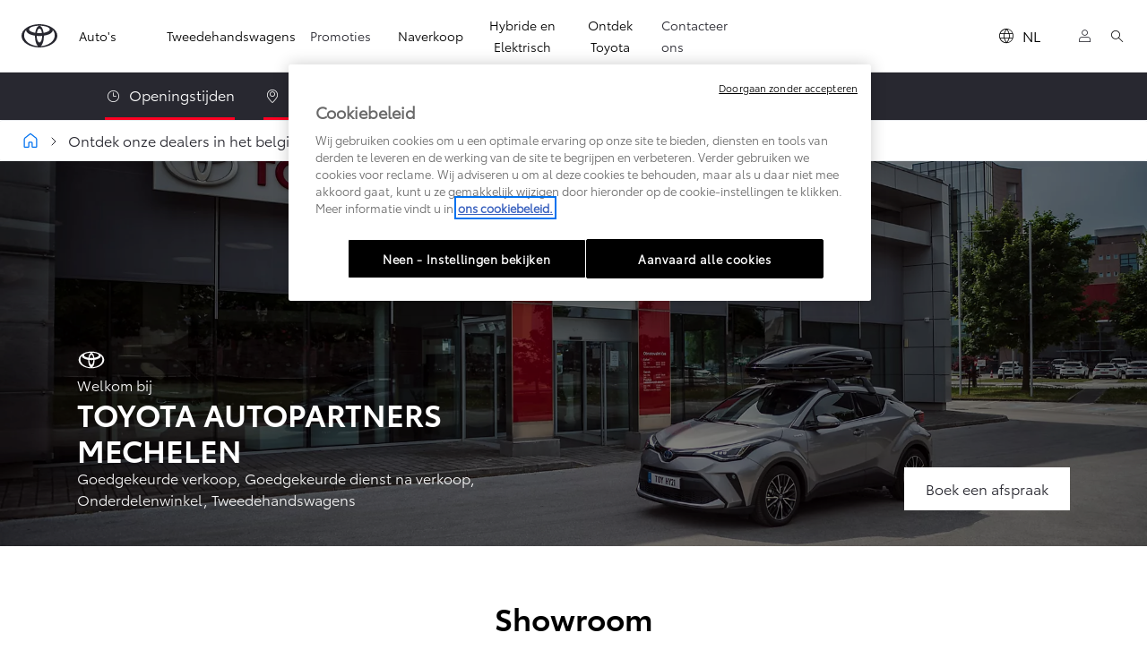

--- FILE ---
content_type: text/html;charset=utf-8
request_url: https://nl.toyota.be/dealer/automotive-mechelen
body_size: 73786
content:


<!DOCTYPE HTML>
<html lang="nl-be" dir="ltr" data-country="be" data-brand="toyota" class="dxp dxp-toyota">

<head>

    
        
            <style>
.spinner {
  position: absolute;
  right: 7px;
  top: 50%;
  translate: 0 -50%;
  display: inline-block;
  width: 14px;
  height: 14px;
  border: 2px solid #ccc;
  border-top: 2px solid #282830;
  border-radius: 50%;
  animation: spin 0.6s linear infinite;
  margin-left: 6px;
  vertical-align: middle;
}

@keyframes spin {
  0% {
    transform: rotate(0deg);
  }

  100% {
    transform: rotate(360deg);
  }
}
</style>
<script defer="defer" type="text/javascript" src="https://rum.hlx.page/.rum/@adobe/helix-rum-js@%5E2/dist/micro.js" data-routing="evn=prod,tier=publish,ams=NV Toyota Motor Europe" integrity="" crossorigin="anonymous" data-enhancer-version="" data-enhancer-hash=""></script>
<script type="text/javascript">
console.log('CLHF');

if (typeof sfPopinOpened == 'undefined') {
  var sfPopinOpened = false;
}

function checkCookiesHF() {
  console.log('checkCookiesHF')
  model = '';
  lang = '';
  if (tngaDataLayer) if (tngaDataLayer.page) if (tngaDataLayer.page.sectionlv2) { model = tngaDataLayer.page.sectionlv2; lang = tngaDataLayer.page.language; }
  if (document.location.href.indexOf('toyota.lu') != -1) lang = 'lu';
  if ($('#onetrust-banner-sdk').css('display') != 'block') {
    clientId = '';
    if (window['ga'] != undefined) if (ga.getAll) clientId = ga.getAll()[0].get('clientId');
    console.log('gacid:' + clientId + ' , ' + window['ga'])
    if (clientId == '' && !window['ga']) {


      o = $('a[href*=localform]');
      for (i = 0; i < o.length; i++) {
        h = o.eq(i).attr('href');
        if (h.indexOf('testdrive') != -1) { o.eq(i).attr('data-href', h).removeAttr('href').attr('onclick', 'launchFormCLHF(2, this)'); }
        if (h.indexOf('brochure') != -1) { o.eq(i).attr('data-href', h).removeAttr('href').attr('onclick', 'launchFormCLHF(1, this)'); }
        if (h.indexOf('offer') != -1) { o.eq(i).attr('data-href', h).removeAttr('href').attr('onclick', 'launchFormCLHF(3, this)'); }
      }

      h = document.location.href;
      if (h.indexOf('showlocalform') != -1) {
        if (h.indexOf('brochure') != -1) { launchFormCLHF(1, null); }
        if (h.indexOf('testdrive') != -1) { launchFormCLHF(2, null); }
        if (h.indexOf('offer') != -1) { launchFormCLHF(3, null); }
        if (h.indexOf('share') != -1) { openShare(); }
      }

    }

  }
  else {
    console.log('Wait consent...');
    $('#onetrust-banner-sdk').click(function () { setTimeout('checkCookiesHF()', 1000); })
    $('.ot-pc-refuse-all-handler').click(function () { setTimeout('checkCookiesHF()', 1000); })
  }

}

setTimeout('checkCookiesHF();', 3000);

window.addEventListener(
  "hashchange",
  () => {
    console.log('hashchangedHF');
    h = document.location.href;
    if (h.indexOf('localform') != -1) {
      if (h.indexOf('brochure') != -1) { launchFormCLHF(1, null); }
      if (h.indexOf('testdrive') != -1) { launchFormCLHF(2, null); }
      if (h.indexOf('offer') != -1) { launchFormCLHF(3, null); }
      if (h.indexOf('share') != -1 && h.indexOf('b_share') == -1) { openShare(); }
    }
  },
  false,
);
function openShare() {
  if (typeof ccCode == 'undefined') ccCode = '';
  if (ccCode == undefined || ccCode == 'undefined' || ccCode == '') {
    ccCode = $('div[class^=BasketConfigCodeStyles__Value-sc').html();
    if (ccCode == undefined || ccCode == 'undefined' || ccCode == '') { ccCode = $('div[class*=code__]').html(); }
    if (tngaDataLayer) if (tngaDataLayer.configuration) if (tngaDataLayer.configuration.toyotaCode) ccCode = tngaDataLayer.configuration.toyotaCode;
  }
  document.location.href += '#/iframe/https%3A%2F%2Fpromo.toyota.be%2Fb_share.asp%3Fcccode%3D' + ccCode;
}
function launchFormCLHF(t, element) {
  if (element) showLoader(element);
  var l = 'fr';
  if ($('html').attr('lang') == 'nl-be') { l = 'nl'; }
  if (document.location.href.indexOf('toyota.lu') != -1) l = 'lu';
  var m = '';
  if (tngaDataLayer) if (tngaDataLayer.product) if (tngaDataLayer.product.length > 0) if (tngaDataLayer.product[0].productInfo) if (tngaDataLayer.product[0].productInfo.tmeModelId) m = tngaDataLayer.product[0].productInfo.tmeModelId.toLowerCase();

  var urlParams = new URLSearchParams(window.location.search);
  var v = urlParams.get('modelid');
  var dealer = urlParams.get('dealerid');
  if (v != '' && v != null) m = v;
  console.log('m=' + m);
  var qs = '';
  v = urlParams.get('qs');
  if (v != '' && v != null) qs = v;
  var mo = '';
  var m2 = '';
  var ii = 0;
  mo = m;

  if (t == 1) fi = '3fb53ba8-d7dd-400a-9c8a-cdab9cc77103'; // brochure
  if (t == 2) fi = '1038b4d9-104b-4e7b-913b-6ca1094b0eeb'; // testdrive
  if (t == 3) fi = 'f106348f-f3b2-4f39-ba54-3bcba917f2b8'; // offer

  if ($('#sfmc-overlay').length == 0) {
    console.log('SF Popup Launch from CLHF ' + l + ' ' + fi + ' ' + mo + ' ' + dealer + ' ' + qs);
if (qs!='') qs='&qs=' +qs;
	$.getScript('https://cloud.mytoyota.toyota.be/leadforms-popin-js?lang=' + l + '&formId=' + fi +  qs, function (data, textStatus, jqxhr) {
      if (sfPopinOpened == false) {
        sfPopinOpened = true;
        console.log(' init:');
        mo = mo.toUpperCase();
        metadata = {};

        if (typeof ccCode == 'undefined') ccCode = '';
        if (ccCode == undefined || ccCode == 'undefined' || ccCode == '') {
          ccCode = $('div[class^=BasketConfigCodeStyles__Value-sc').html();
          if (ccCode == undefined || ccCode == 'undefined' || ccCode == '') { ccCode = $('div[class*=code__]').html(); }
          if (tngaDataLayer) if (tngaDataLayer.configuration) if (tngaDataLayer.configuration.toyotaCode) ccCode = tngaDataLayer.configuration.toyotaCode;
        }



        if (ccCode != '' && ccCode != undefined && ccCode != 'undefined') {
          console.log('ccCode:' + ccCode);
          metadata = { offerURI: 'https://' + document.location.host + '/bin/api/dxp/pdf?tyCode=' + ccCode + '&country=' + dxp.settings.country + '&language=' + dxp.settings.language + '&brand=toyota' };
          if (t == 2) metadata = { configURI: 'https://' + document.location.host + '/bin/api/dxp/pdf?tyCode=' + ccCode + '&country=' + dxp.settings.country + '&language=' + dxp.settings.language + '&brand=toyota' };

        }


        console.log({ model: mo, dealer: dealer, metadata: metadata });
        CustomPopin.initialize({ model: mo, dealer: dealer, metadata: metadata }, function () { console.log("Callback SF - Initialization complete - Set sfPopinOpened to true (CLHF)"); sfPopinOpened = true; }, function () { console.log("Callback SF - Close complete"); sfPopinOpened = false });

        document.addEventListener("keydown", ({ key }) => {


          if (key === "Escape") {


            CustomPopin.closePopin()


          }


        })
        if (element) hideLoader(element);
      }
    });

  }
  else {
    if (element) hideLoader(element);
    console.log('No SF Popup Launch (already launched?)');
  }
}

function showLoader(element) {
  if (!element.querySelector(".spinner")) {
    const spinner = document.createElement("span");
    spinner.classList.add("spinner");
    element.appendChild(spinner);
  }
}

function hideLoader(element) {
  element.querySelector(".spinner").remove();
}
</script>
        
    

    <meta charset="UTF-8"/>
    <meta name="template" content="toyota-retailer"/>
    <meta name="viewport" content="width=device-width, initial-scale=1"/>
    
    <meta name="format-detection" content="telephone=no"/>
    <meta name="robots" content="max-image-preview:large"/>

    <link rel="preconnect" href="https://scene7.toyota.eu/"/>

    
        
    
        <link rel="preconnect" href="https://cdn.cookielaw.org/"/>
        
            <script type="text/javascript" src="https://cdn.cookielaw.org/consent/17f939ca-03eb-4b65-bc4c-17c85dc8faa3/OtAutoBlock.js">
            </script>
        
        <script src="https://cdn.cookielaw.org/scripttemplates/otSDKStub.js" type="text/javascript" charset="UTF-8" data-domain-script="17f939ca-03eb-4b65-bc4c-17c85dc8faa3" data-document-language="true">
        </script>
        <script type="text/javascript">
            function OptanonWrapper() { }
        </script>
    

        
    <script>
        (function(h,o,u,n,d) {
            h=h[d]=h[d]||{q:[],onReady:function(c){h.q.push(c)}}
            d=o.createElement(u);d.async=1;d.src=n
            n=o.getElementsByTagName(u)[0];n.parentNode.insertBefore(d,n)
        })(window,document,'script','https://www.datadoghq-browser-agent.com/eu1/v5/datadog-rum.js','DD_RUM')
        window.DD_RUM.onReady(function() {
            window.DD_RUM.setGlobalContextProperty('templateName','toyota-retailer');
            window.DD_RUM.setGlobalContextProperty('modelName','');
            window.DD_RUM.setGlobalContextProperty('sectionlv1','retailers');
            window.DD_RUM.setGlobalContextProperty('category','default');
            window.DD_RUM.setGlobalContextProperty('subCategory','default');
            let botPattern = "(googlebot\/|bot|Googlebot-Mobile|Googlebot-Image|Google favicon|Mediapartners-Google|bingbot|slurp|java|wget|curl|Commons-HttpClient|Python-urllib|libwww|httpunit|nutch|phpcrawl|msnbot|jyxobot|FAST-WebCrawler|FAST Enterprise Crawler|biglotron|teoma|convera|seekbot|gigablast|exabot|ngbot|ia_archiver|GingerCrawler|webmon |httrack|webcrawler|grub.org|UsineNouvelleCrawler|antibot|netresearchserver|speedy|fluffy|bibnum.bnf|findlink|msrbot|panscient|yacybot|AISearchBot|IOI|ips-agent|tagoobot|MJ12bot|dotbot|woriobot|yanga|buzzbot|mlbot|yandexbot|purebot|Linguee Bot|Voyager|CyberPatrol|voilabot|baiduspider|citeseerxbot|spbot|twengabot|postrank|turnitinbot|scribdbot|page2rss|sitebot|linkdex|Adidxbot|blekkobot|ezooms|dotbot|Mail.RU_Bot|discobot|heritrix|findthatfile|europarchive.org|NerdByNature.Bot|sistrix crawler|ahrefsbot|Aboundex|domaincrawler|wbsearchbot|summify|ccbot|edisterbot|seznambot|ec2linkfinder|gslfbot|aihitbot|intelium_bot|facebookexternalhit|yeti|RetrevoPageAnalyzer|lb-spider|sogou|lssbot|careerbot|wotbox|wocbot|ichiro|DuckDuckBot|lssrocketcrawler|drupact|webcompanycrawler|acoonbot|openindexspider|gnam gnam spider|web-archive-net.com.bot|backlinkcrawler|coccoc|integromedb|content crawler spider|toplistbot|seokicks-robot|it2media-domain-crawler|ip-web-crawler.com|siteexplorer.info|elisabot|proximic|changedetection|blexbot|arabot|WeSEE:Search|niki-bot|CrystalSemanticsBot|rogerbot|360Spider|psbot|InterfaxScanBot|Lipperhey SEO Service|CC Metadata Scaper|g00g1e.net|GrapeshotCrawler|urlappendbot|brainobot|fr-crawler|binlar|SimpleCrawler|Livelapbot|Twitterbot|cXensebot|smtbot|bnf.fr_bot|A6-Indexer|ADmantX|Facebot|Twitterbot|OrangeBot|memorybot|AdvBot|MegaIndex|SemanticScholarBot|ltx71|nerdybot|xovibot|BUbiNG|Qwantify|archive.org_bot|Applebot|TweetmemeBot|crawler4j|findxbot|SemrushBot|yoozBot|lipperhey|y!j-asr|Domain Re-Animator Bot|AddThis|RyteBot|HeadlessChrome|PetalBot|Bytespider)";
            let regex = new RegExp(botPattern, 'i');
            let conditionalSampleRate = regex.test(navigator.userAgent) ? 0 : 100;
            window.DD_RUM.init({
                clientToken: 'pub4f8a20d2dedbd42c1eafe0f1b0b6b22e',
                applicationId: 'aa6c1275-3af9-425a-9dee-868cd68a3a2b',
                site: 'datadoghq.eu',
                service: 'toyota-belgium-prd',
                env: 'prod',
                version: '0.164.3-RELEASE',
                sessionSampleRate: conditionalSampleRate,
                sessionReplaySampleRate: 20,
                trackUserInteractions: true,
                trackResources: true,
                trackLongTasks: true,
                defaultPrivacyLevel: 'mask-user-input',
            });

            window.DD_RUM.startSessionReplayRecording();
        })
    </script>


        

    
    <script>
        //Adobe Launch Embed Code
        (function (w, d, s) {
            var j = d.createElement(s);
            j.src = '//assets.adobedtm.com/57e62086a19e/7ac6a41c0df3/launch-627342fb0250.min.js';
            var headElement = d.head || (d.currentScript && d.currentScript.parentElement);
            //if async is allowed
            j.async = true;
            if(headElement){
                headElement.append(j);
            }else{
                var f = d.getElementsByTagName(s)[0];
                f.parentNode.insertBefore(j, f);
            }
        })(window, document, 'script');
    </script>

    
    <!--Requires to be empty-->

    

    <title>Toyota Dealers | Onze partner Toyota Autopartners Mechelen</title>

    <meta property="og:url" content="https://nl.toyota.be/dealer/automotive-mechelen"/>
    

    
    
        
    
    
    
    <meta property="og:site_name" content="Toyota BE"/>
    <meta name="description" content="Welkom op de website van Toyota Autopartners Mechelen. Hier vindt u informatie over Toyota Automotive Mechelen, Toyota promoties en nieuws van Toyota."/>

    
        <link rel="alternate" hreflang="fr-BE" href="https://fr.toyota.be/retailers/automotive_mechelen"/>
    
        <link rel="alternate" hreflang="nl-BE" href="https://nl.toyota.be/dealer/automotive-mechelen"/>
    

    

    
        <link rel="canonical" href="https://nl.toyota.be/dealer/automotive-mechelen"/>
    

    
    <meta property="og:type" content="website"/>
    <meta property="og:locale" content="nl_BE"/>
    <meta name="twitter:card" content="summary_large_image"/>
    
    <meta name="twitter:title" content="Toyota Dealers | Onze partner Toyota Autopartners Mechelen"/>
    <meta name="twitter:description" content="Welkom op de website van Toyota Autopartners Mechelen. Hier vindt u informatie over Toyota Automotive Mechelen, Toyota promoties en nieuws van Toyota."/>

    

    

    
    
    
        <script type="application/ld+json">{
  "@context": "http://schema.org",
  "@type": "Organization",
  "name": "Toyota België",
  "url": "https://nl.toyota.be",
  "logo": "https://nl.toyota.be/content/dam/logos/large-logo-toyota.jpeg",
  "sameAs": "https://www.facebook.com/ToyotaBeLux/",
  "contactPoint": {
    "@type": "ContactPoint",
    "email": "info@toyota.be",
    "telephone": "+3223867211",
    "contactType": "customer support",
    "availableLanguage": "nl_be"
  }
}</script>
    


    

        

        

        <script type="application/ld+json">
            {
                "@context": "http://schema.org",
                "@type": "BreadcrumbList",
                "itemListElement": [{"@type":"ListItem","position":1,"name":"Ontdek onze dealers in het belgische netwerk","item":"https://nl.toyota.be/dealer"},{"@type":"ListItem","position":2,"name":"Toyota dealers | onze partner toyota autopartners mechelen","item":"https://nl.toyota.be/dealer/automotive-mechelen"}]
            }
        </script>
    


    
        
     
          <script type="application/ld+json">{
  "@context": "http://schema.org",
  "@type": "AutomotiveBusiness",
  "name": "Toyota | Toyota Autopartners Mechelen",
  "address": {
    "@type": "PostalAddress",
    "streetAddress": "Jubellaan 66",
    "postalCode": "2800",
    "addressLocality": "MECHELEN"
  },
  "geo": {
    "@type": "GeoCoordinates",
    "latitude": "51.006484",
    "longitude": "4.477293"
  },
  "department": [
    {
      "@type": "AutomotiveBusiness",
      "name": "Toyota Autopartners Mechelen | Tweedehandswagens",
      "address": {
        "@type": "PostalAddress",
        "streetAddress": "Jubellaan 66",
        "postalCode": "2800",
        "addressLocality": "MECHELEN"
      },
      "geo": {
        "@type": "GeoCoordinates",
        "latitude": "51.006484",
        "longitude": "4.477293"
      },
      "openingHoursSpecification": [
        {
          "@type": "OpeningHoursSpecification",
          "dayOfWeek": [
            "Monday",
            "Tuesday",
            "Wednesday",
            "Thursday",
            "Friday"
          ],
          "opens": "09:00",
          "closes": "18:00"
        },
        {
          "@type": "OpeningHoursSpecification",
          "dayOfWeek": "Saturday",
          "opens": "10:00",
          "closes": "17:00"
        }
      ]
    },
    {
      "@type": "AutomotiveBusiness",
      "name": "Toyota Autopartners Mechelen | Openingshuren Atelier",
      "address": {
        "@type": "PostalAddress",
        "streetAddress": "Jubellaan 66",
        "postalCode": "2800",
        "addressLocality": "MECHELEN"
      },
      "geo": {
        "@type": "GeoCoordinates",
        "latitude": "51.006484",
        "longitude": "4.477293"
      },
      "openingHoursSpecification": [
        {
          "@type": "OpeningHoursSpecification",
          "dayOfWeek": [
            "Monday",
            "Tuesday",
            "Wednesday",
            "Thursday"
          ],
          "opens": "08:00",
          "closes": "18:00"
        },
        {
          "@type": "OpeningHoursSpecification",
          "dayOfWeek": "Friday",
          "opens": "08:00",
          "closes": "17:00"
        }
      ]
    },
    {
      "@type": "AutomotiveBusiness",
      "name": "Toyota Autopartners Mechelen | Openingshuren Showroom",
      "address": {
        "@type": "PostalAddress",
        "streetAddress": "Jubellaan 66",
        "postalCode": "2800",
        "addressLocality": "MECHELEN"
      },
      "geo": {
        "@type": "GeoCoordinates",
        "latitude": "51.006484",
        "longitude": "4.477293"
      },
      "openingHoursSpecification": [
        {
          "@type": "OpeningHoursSpecification",
          "dayOfWeek": [
            "Monday",
            "Tuesday",
            "Wednesday",
            "Thursday",
            "Friday"
          ],
          "opens": "09:00",
          "closes": "18:00"
        },
        {
          "@type": "OpeningHoursSpecification",
          "dayOfWeek": "Saturday",
          "opens": "10:00",
          "closes": "17:00"
        }
      ]
    }
  ],
  "telephone": "+32 15 20 20 20",
  "faxNumber": "015 28 49 79",
  "logo": "https://nl.toyota.be/content/dam/logos/large-logo-toyota.jpeg",
  "url": "https://nl.toyota.be/dealer/automotive-mechelen"
}</script>
     

    


    
     
          
     


    
    



    

    


    
    
    
        
        
        
            <link rel="stylesheet" type="text/css" href="/etc.clientlibs/dnb/clientlibs/clientlib-toyota.min.a92741759a82f0edf62d349cc913cef9.css"/>
        
    
        
        
        
    
        
        
        
            <link rel="stylesheet" type="text/css" href="/etc.clientlibs/dxp/clientlibs/clientlib-toyota.min.ab48ec56713fd01f9a2709e9a8c87c86.css"/>
        
    
        
        
        
            <link rel="stylesheet" type="text/css" href="/etc.clientlibs/qt/clientlibs/clientlib-toyota.min.968d52237156ad3d46cce9e7fd450425.css"/>
        
    
        
        
        
            <link rel="stylesheet" type="text/css" href="/etc.clientlibs/retailers/clientlibs/clientlib-toyota.min.999345d3482ba78dc3d9456c04bdef98.css"/>
        
    
    <!-- DXP-11832 temp return to old functionality - permanent fix to be added-->
    
    
<script src="/etc.clientlibs/clientlibs/granite/jquery.min.3e24d4d067ac58228b5004abb50344ef.js"></script>
<script src="/etc.clientlibs/clientlibs/granite/utils.min.899004cc02c33efc1f6694b1aee587fd.js"></script>



    <script data-ot-ignore src="/var/dxp/scripts/requirees.js?version=1027"></script>

    

    
    <link rel="apple-touch-icon" sizes="180x180" href="/etc.clientlibs/dxp-frontend-core/clientlibs/clientlib-toyota/resources/images/favicons/apple-touch-icon.png"/>
    <link rel="icon" type="image/png" sizes="32x32" href="/etc.clientlibs/dxp-frontend-core/clientlibs/clientlib-toyota/resources/images/favicons/favicon-32x32.png"/>
    <link rel="icon" type="image/png" sizes="16x16" href="/etc.clientlibs/dxp-frontend-core/clientlibs/clientlib-toyota/resources/images/favicons/favicon-16x16.png"/>
    <link rel="mask-icon" href="/etc.clientlibs/dxp-frontend-core/clientlibs/clientlib-toyota/resources/images/favicons/safari-pinned-tab.svg" color="#5bbad5"/>
    <meta name="msapplication-TileColor" content="#da532c"/>
    <meta name="theme-color" content="#ffffff"/>

    

    
        
    

    

    
        <script>
            if (!window.dxp) { window.dxp = {}; }
            if (!window.dxp.settings) { window.dxp.settings = {}; }
            window.dxp = {"settings":{"mapsUseMapboxSBS":"true","ssoRecaptchaKey":"6LcIX-MfAAAAAE522Esji4SIFAM1l_mKlReE5l1t","osbHCaptchaKey":"e1907470-bb1a-4c18-8e50-20964bb02170","c2GatewayBaseUrl":"https://c1-apigateway-p1-uc.toyota-europe.com","currencyDecimals":"0","t1ClientEncapsulatedStylesUrl":"https://cp-common.toyota-europe.com/cp-client/styles/T1-style-extended-encapsulated.css","financeEnable":"true","ssoBaseUrl":"https://cp-toyota.toyota-europe.com/cp-toyota-sso","cpServices":"https://cp-services.toyota-europe.com","CCISServer":"//images.toyota-europe.com","mapboxToken":"pk.eyJ1IjoidG95b3RhbW90b3JldXJvcGUtd2ViIiwiYSI6ImNrMnlwZXhxYzA5bzQzY29tZW1mM3k2c2MifQ.OFeUyBuJr_jRjNiTB-F3DA","t1LegacyCssPath":"/cp-client/styles/T1-style-extended-encapsulated.css","cpCartItems":"/api/users/{uuid}/cart","otWhitelisted":"clientlibs/|/libs/dam/|/dxp-webcarconfig.toyota-europe.com/js/|/cp-toyota-sso/|/var/dxp/scripts/libs/react","ssoUseMicroService":"true","portalBaseUrl":"https://cp-toyota.toyota-europe.com","aceMigrationCpB2cAggrPrevHost":"cpb2csp.toyota-europe.com","losHost":"https://weblos.toyota-europe.com/","aemSchemaBaseUrl":"https://cp-common.toyota-europe.com","enableP":"true","CCISHost":"//images.toyota-europe.com/be","tokensPromo":"00000000-0000-0000-0000-000000000000","c1SupraBaseUrl":"","osbB2cAggrHost":"https://osb-b2c-aggregator.toyota-europe.com","customerPortal":"/customer/portal","orBaseUrl":"https://d3uadybk7v8gu7.cloudfront.net","osbBaseUrl":"https://d1ljsy1hgbcg4x.cloudfront.net/b2c-ui","cpVehicleItems":"/vehicle/user/{uuid}/vehicles?services=uio&legacy=true","otpEnabled":"true","reCaptchaKey":"6Lc6qhkUAAAAAHExr0xcV2GEUxOjJ2fhyCrya4ZX","hideQuickSpecs":"false","t1LegacyFrontendBaseUrl":"https://cp-common.toyota-europe.com","aceMigrationOsbB2cAggrHost":"https://osb-b2c-aggregator.toyota-europe.com","disableRecaptcha":"false","lastModified":"2025-12-05T08:47:36.027Z","cpB2cAggrHost":"cpb2cs.toyota-europe.com","ssoEnableSocialLogin":"false","ssoServiceUrl":"https://ssoms.toyota-europe.com","cpShoppingCartUrl":"/tme#/my-toyota/eStore/cart","nmscCode":"TBEL","enableOsbLink":"true","enablePubhubForOwnerManuals":"true","downloadPdfBrochure":"/bin/api/dxp/pdf?tyCode=:configCode&country=:country&language=:language","commonPortalBaseUrl":"https://cp-common.toyota-europe.com","cpUseMenuBuilderNav":"true","osbReCaptchaKey":"6LfzhjwUAAAAAMOHd0UU-ZNd45ssbeb9tRyxRu9e","ssoHCaptchaKey":"8cc6c238-eb36-49ae-9b10-f23446521f52","cpOrBaseUrl":"https://d3uadybk7v8gu7.cloudfront.net/customerportal/","ssoRecaptchaKeyInvisible":"6Lcf9hYlAAAAABCh8FWEjoo27nsquoGFC-zI05Kr","cpIsNewDashBoardEnabled":"true","cpUseDashboardSavedCars":"true","defaultFinanceOption":"cash","osbTridionBaseUrl":"https://dcoaaeoxsqbgx.cloudfront.net","useDealerfinderV2":"true","cpAppIDApple":"1020262732","c1ImagesHost":"//img-optimize.toyota-europe.com/","otpHost":"https://cp-otp.toyota-europe.com","cpCommonUrl":"https://cp-common.toyota-europe.com","aceMigrationCpB2cAggrHost":"cpb2cs.toyota-europe.com","c1GatewayBaseUrl":"https://c1-apigateway-p1.toyota-europe.com","ssoAutoRedirectCustomerPortalExceptions":"/online-service-booking;/recall;/online-service-appointment;/onderhoud","captchaType":"hcaptcha","logTracking":"true","cpBaseUrl":"https://d21f9zpntjvs3z.cloudfront.net","crossOriginScripttagExclusions":"toyota-europe.com|cloudfront.net|toyota-fs.com|toyota.finance.makolab.com","osbB2bAggrHost":"https://osb-b2b-aggregator.toyota-europe.com","dealerfinderDefaultHash":"#/publish/my_toyota_my_dealers/read-only-selected-services=true/hide-services=false/select-first-dealer=true/mobile-map-last=false/disable-search-types=false/soft-filtering-disable-dealer=false/searchtype=location/show-not-matching-services=false/isdynamicmap=false/isdealerrating=false/is-prefill-preferred-dealer=false/tiles-layout=xl/search-layout=inline/primary-button-action=save/secondary-button-action=none/theme=white/show-results-on-page-load=false/randomize-all=false","enableCarDbTokens":"true","ssoRedesignBaseUrl":"https://cp-common.toyota-europe.com/cp-ui-sso","aceMigrationOsbB2bAggrHost":"https://osb-b2b-aggregator.toyota-europe.com","orFiltersResultPage":"/new-cars","showPrice":"true","cpAppIDAndroid":"com.touaregs.toyota","recallCheckerUrl":"/owners/maintenance-services/recall","aceKongBaseUrl":"https://kong-proxy-intranet.toyota-europe.com/","useI18nFallback":"false","currencyCode":"EUR","brand":"toyota","cardbImageHost":"//t1-carassets.toyota-europe.com/","checkoutFinanceEsalesHost":"https://amd.esales.toyota-fs.com","environment":"production","isFragment":"false","isProduction":"true","loadSaveHost":"//ccsave.toyota-europe.com/config","loadSaveServer":"//ccsave.toyota-europe.com/","carconfigUrlWebsite":"","country":"be","fullCountry":"belgium","dealer":{"mapBoxToken":"pk.eyJ1IjoidG95b3RhbW90b3JldXJvcGUtd2ViIiwiYSI6ImNrNmtpY2R1YTA0YW8zb2xzMzNkaDNxaTMifQ.LHbDy1LeUYXAgS7FJG-VOQ","dealerApi":"https://kong-proxy-intranet.toyota-europe.com/dxp/dealers/api/","alternativeCountry":"","enableApproximate":false,"distanceUnit":"km","extraCountries":"","hideDealerNumbers":false,"hideServicesDealerfinder":false,"limitSearchDistance":"","searchResultCount":10,"showCountryPolygons":true,"showMyLocationPin":true,"findDealerLabel":"Een dealer zoeken","searchPlaceholderLabel":"Zoeken","searchByLocationLabel":"Zoeken op locatie","searchByDealerName":"Zoeken op dealer","useMyCurrentLocationLabel":"Gebruik mijn huidig locatie","filterLabel":"Filter","updateLabel":"Update","retailerInformationLabel":"Dealerinformatie","servicesAndOpeningHoursLabel":"Werkuren en openingstijden","getDirectionsLabel":"Routebeschrijving ontvangen","saveToMyToyotaLabel":"Opslaan in MyToyota","selectDealerLabel":"Kies een dealer","showMoreLabel":"Meer tonen","moreInformationLabel":"Meer informatie","lessInformationLabel":"Minder informatie","retailerDoesNotAcceptOnlineBookingLabel":"De garage aanvaardt geen online afspraken","telLabel":"Telefoon","faxLabel":"Fax","whatsappLabel":"WhatsApp","noLocationsFoundMessage":"Geen locaties gevonden","noDealerFoundMessage":"Geen dealer gevonden","searchKeywordTooShortMessage":"Zoektrefwoord te kort"},"flexibility":{"currencyMultiplier":0.0,"swopPrices":false,"dualCurrencyEnable":false},"ecoLabelpopup":{},"legalbanner":{"title":"Disclaimer en rekenvoorbeeld","image":{}},"T1ImagesServer":"https://img-optimize.toyota-europe.com/","kongBaseUrl":"https://kong-proxy-intranet.toyota-europe.com/"},"config":{},"labels":{"disclaimerNedc":"Disclaimer m.b.t. NEDC","uscNonApproved":"Non-approved","readLess":"Minder lezen","ariaSliderMaxValue":"max value: {value}","uscManufacturerWarrantyValidUntil":"Valid until: {value}","uscManufacturerWarrantyKmLimit":"KM Limit: {value}","disclaimerWLTP":"Alle geciteerde verbruiks- en CO2-cijfers zijn gebaseerd op de officiële resultaten van laboratoriumtests volgens de Europese regels. Deze worden verstrekt om auto’s met elkaar te kunnen vergelijken en geven mogelijk niet uw werkelijke rijervaring weer","uscPrivatelySold":"Privately sold","multipleEngineOptions":"Meerdere motoropties","ariaSliderMaxValueTitleLabel":"Slider {value} maximum","edit":"Bewerken","uscApproved":"Approved","dualCurrencyDisclaimer":"Dual currency rate: {value}","viewAll":"Alles bekijken","hybrid":"Hybride","petrol":"Benzine","genericOrErrorTitle":"Helaas, er is iets verkeerd gedaan waardoor we uw verzoek niet konden verwerken.","forms.searchNoResults":"Geen zoekresultaten","validFromUntilDate":"Geldig van tot","ariaSliderMinValueTitleLabel":"Slider {value} minimum","validFromDate":"Geldig vanaf","lastModified":"2025-01-23T13:04:19.374Z","uscManufacturerWarrantyNone":"None","disclaimerNEDC":"Disclaimer m.b.t. NEDC","hybridAvailable":"Verkrijgbaar als hybride","diesel":"Diesel","submit":"Verzenden","uscUsedCashPriceFormat":"%s","ariaToggleEtaTooltip":"Toggle ETA Tooltip","uscManufacturerWarrantyExpired":"Expired","mildHybrid":"Mild hybrid","genericOrErrorSubtitle":"We proberen dit probleem zo snel mogelijk te verhelpen. Ververs de pagina of probeert u het later opnieuw.","readMore":"Verder lezen","disclaimerCorrelatedNedc":"Disclaimer m.b.t. gecorreleerde NEDC","ariaSliderMinValue":"min value: {value}","close":"Sluiten","uscManufacturerWarrantyUnspecified":"Unspecified","Enter Dealer":"","fuelCell":"Waterstof-elektrisch","uscCashPriceFormat":"%s","more":"Meer","electric":"100% elektrisch","selectOff":"Uit","uscSpecLabelYes":"Ja","uscSpecLabelNo":"Nee","uscExclVatCashPriceFormat":"%s excl.&nbsp;BTW","disclaimerCorrelatedNEDC":"Disclaimer m.b.t. gecorreleerde NEDC","plugin":"Plug-in Hybride","printPrintedOn":"Printed on","disclaimerWltp":"Alle geciteerde verbruiks- en CO2-cijfers zijn gebaseerd op de officiële resultaten van laboratoriumtests volgens de Europese regels. Deze worden verstrekt om auto’s met elkaar te kunnen vergelijken en geven mogelijk niet uw werkelijke rijervaring weer","uscStockCashPriceFormat":"%s","selectOn":"Geactiveerd","dimensions":"Dimensions"}};
            window.dxp.settings.culture = {"name":"nl-BE","englishName":"Dutch","nativeName":"Nederlands","language":"nl","numberFormat":{"percent":{".":",",",":"."},"currency":{"pattern":["$ -n","$ n"],"decimals":0,"symbol":"€","iso":"EUR",".":",",",":"."},".":",",",":"."},"calendars":{"standard":{"/":"-","firstDay":1,"days":{"names":["zondag","maandag","dinsdag","woensdag","donderdag","vrijdag","zaterdag"],"namesAbbr":["zo","ma","di","wo","do","vr","za"],"namesShort":["zo","ma","di","wo","do","vr","za"]},"months":{"names":["januari","februari","maart","april","mei","juni","juli","augustus","september","oktober","november","december",""],"namesAbbr":["jan","feb","mrt","apr","mei","jun","jul","aug","sep","okt","nov","dec",""]},"AM":null,"PM":null,"patterns":{"d":"d-M-yyyy","D":"dddd d MMMM yyyy","t":"H:mm","T":"H:mm:ss","f":"dddd d MMMM yyyy H:mm","F":"dddd d MMMM yyyy H:mm:ss","M":"dd MMMM","Y":"MMMM yyyy"}}}};
            window.dxp.settings.language = "nl";
            window.dxp.settings.country = "be";
            window.dxp.settings.brand = "toyota";
            window.dxp.settings.forms = {};

            if (!window.T1) { window.T1 = {}; }
            window.T1.settings = window.dxp.settings;
            window.T1.labels = window.dxp.labels;
            if ("true" !== "true") {
                window.L1 = window.T1;
            }
        </script>
    

    

    
        <script data-ot-ignore type="text/javascript" crossorigin="anonymous" src="/etc.clientlibs/dxp/clientlibs/clientlib-dependencies.min.961844e05a76c364a0525b0f52801cc9.js"></script>
    

    
        <style>
            /* MEGA MENU - LEGAL */
.primary-navigation__dxp-mega-menu .dxp-mega-menu__div__bottom-nav__div__text {
    font-size: 0.7em;
}

.primary-navigation__dxp-mega-menu .dxp-mega-menu__div__bottom-nav__div__text b {
    font-size: 1.6rem;
}

.primary-navigation__dxp-mega-menu .dxp-mega-menu__div__bottom-nav__div__text p:first-child b:first-child {
    font-size: 2.4em;
}

.primary-navigation__dxp-mega-menu .dxp-mega-menu__div__bottom-nav__div__text p:nth-child(2) {
    border:1px solid #c2c2c2;
    padding:0.5rem 1rem;
}

.primary-navigation__dxp-mega-menu .dxp-mega-menu__div__bottom-nav__div__text p:last-child {
    margin-bottom:0;
} /* B2C/B2B Switch */ 
@media (max-width: 768px) {
    .hidden-xs {display:none!important;}
    .cmp-preferred-retailer-navigation__items {display:none!important;}
    .cmp-preferred-retailer-navigation__item-retailer {display:none!important;}
}

.switchSelected {
    padding: 10px 10px;
    background-color: #15151B;
    box-shadow: 1px -5px 1px 5px rgba(226, 190, 190, 0.1), -1px -5px 1px 5px rgba(163, 106, 106, 0.1);
    height: auto;
    opacity:1 !important;
}

.switch-mds-container1 {
    display: flex;
    align-items: baseline;
    flex-direction: row;
    gap: 10px;
    height: 100%;
}

.switch-mds-container {
    margin-left:32px;
}

.client-normal1,
.client-business1 {
    color: #282830;
    margin: 0 40px;
    font-size : 15px;
}

.client-normal1:focus-visible,
.client-business1:focus-visible {
    outline-offset: 2px;
    outline: 2px solid #000;
    border-radius: 2px;
}

.brand-logo-business {
    position: relative;
    display: inline-block;
    width: 13rem;
    /*  margin: 0.6rem 0;*/
    background: url("https://www.toyota.be/content/dam/toyota/nmsc/france/business/Logo%20Toyota%20professional.png") no-repeat;
    background-size: contain;
    height: 3rem;
}

#cmp-top-navigation.open .brand-logo-business::before {
    content: '';
    display: block;
    position: absolute;
    top: 0;
    left: 0;
    width: 100%;
    height: 100%;
    background: url("https://www.toyota.fr/content/dam/toyota/nmsc/france/business/Logo%20Toyota%20professional.png");
    background-size: contain;
    filter: brightness(10);
}

#cmp-top-navigation.open .client-normal1,
#cmp-top-navigation.open .client-business1 {
    color: #FFFFFF;
}

.text-content1 {
    display: flex;
    flex-direction: row;
    font-size: 18px;
    font-weight: bold;
    height: 100%;
}

.switchSelected .client-normal1,
.switchSelected .client-business1 {
    color: #fff
}

@media only screen and (max-width: 768px) {
    .switch-mds-container1 {
        gap: 5px;
        margin-left: 0px !important;
        margin-right: -30px !important;
    }

    .column-reverse-custom > div {
        flex-direction: column-reverse;
    }

    #cmp-top-navigation .right-hand {
        align-items: center;
        max-width: 90%;
        max-height: 30px;
    }

    .client-normal1,
    .client-business1 {
        color: #282830;
        margin: 0 10px;
        font-size : 13px;
    }
      
    .encadrepart, 
    .encadrebus {
        padding: 6x 10px !important;
    }
      
    .switchSelected {
        background-color: #15151B;
        box-shadow: 1px -5px 1px 5px rgba(226, 190, 190, 0.1), -1px -5px 1px 5px rgba(163, 106, 106, 0.1);
        height: auto;
        opacity:1 !important;
    }

    .switchSelected .client-normal1,
    .switchSelected .client-business1 {
        color: #fff
    }
}

.cmp-preferred-retailer-navigation {
    height: 100%;
    display: flex;
    justify-content: space-between;
    align-items: center;
}

.client-normal1.active,
.client-business1.active {
    color:#fff;
}

.encadrepart,
.encadrebus {
    padding: 8px 10px;
}

@media only screen and (max-width: 500px) {
    .brand-logo-business {
        width: 2.9rem;
        background: url("[data-uri]") no-repeat;
        background-size: cover;
        height: 2rem;
    }
}

@media (min-width: 1200px) {
    #cmp-top-navigation:not(.primary-navigation) .second-level {
        top: calc(8rem + 40px);
    }
} /* MOBILE MENU - ICON */
@media (max-width:1199px) {
    .dxp-header .primary-navigation__right-hand {
        flex-grow:0;
    }
    .menu-expander:after {
        content: 'Menu';
        font-family: 'Toyota Base', Arial, Helvetica, sans-serif;
        vertical-align: top;
        margin-left: 0.5rem;
    }
} /* Breadcrumb component CSS */
.breadcrumb {
  margin: 0;
  padding: 0;
  background-color: #FFFFFF;
  border: 1px solid #e9ecef;
  border-left: 0;
  border-right: 0;
}

.breadcrumb-container {
  max-width: 1920px;
  padding: 1rem 1.6rem;
  width: 100%;
  margin: 0 auto;
}

.breadcrumb-list {
  list-style: none;
  padding: 0;
  margin: 0;
  display: flex;
  row-gap: 0.5rem;
  flex-wrap: wrap;
}

.breadcrumb-item {
  display: none;
  margin: 0 1rem 0 0;
  display: none;
  align-items: center;
  color: #6C6C6C;
}

.breadcrumb-item:last-of-type {
  display: flex;
}

.breadcrumb-item + .breadcrumb-item {
  padding: 0;
}

.breadcrumb-item + .breadcrumb-item::before {
  content: url("data:image/svg+xml,%3Csvg xmlns='http://www.w3.org/2000/svg' width='12' height='12' viewBox='0 0 24 24' fill='none'%3E%3Cpath d='M8 4L16 12L8 20' stroke='%23282830' stroke-width='2' stroke-linecap='round' stroke-linejoin='round'/%3E%3C/svg%3E");
  margin-right: 0.5rem;
}

.breadcrumb-link {
  display: inline-flex;
  color: #282830;
  text-decoration: none;
}

.breadcrumb-link:hover {
  color: #282830;
  text-decoration: underline;
}

.breadcrumb-more-link {
  display: inline;
  margin-right: 1rem;
  cursor: pointer;
}

.breadcrumb-more-link.hide-mobile {
  display: none;
}

.breadcrumb-list.show-mobile .breadcrumb-item {
  display: flex;
}

@media (min-width: 576px) {
  .breadcrumb-container {
    padding: 1rem 2.4rem;
  }

  .breadcrumb-item {
    display: flex;
  }

  .breadcrumb-more-link {
    display: none;
  }
}

        </style>
    

    

    

    
        
  

<style>
    microfrontend-error {
        display: flex;
    }
</style>

<style id="microfrontend-error-style">
    .error-banner {
        border: 1px solid #f5d0d0;
        background: linear-gradient(to right, #fff5f5, #fff7f7);
        border-radius: 8px;
        padding: 20px 20px 3px;
        margin: 20px 0;
        width: 100%;
        max-width: 100%;
        overflow: hidden;
        box-shadow: 0 2px 4px rgba(0, 0, 0, 0.05);
        text-align: left;
    }

    .error-banner button {
        all: unset;
    }

    .error-header {
        display: flex;
        align-items: flex-start;
        justify-content: space-between;
        gap: 12px;
        margin-bottom: 12px;
    }

    .error-icon-container {
        display: flex;
        flex-grow: 1;
        justify-content: center;
        align-items: center;
        gap: 12px;
    }

    .error-icon {
        color: #e53e3e;
        margin-top: 2px;
        flex-shrink: 0;
    }

    .error-title {
        flex-grow: 1;
        color: #c53030;
        font-weight: 600;
        font-size: 22px;
        margin: 0;
        line-height: 1.2;
    }

    .technical-title {
        display: block;
        color: #c53030;
        font-size: 14px;
        font-family: monospace;
        margin: 6px 0 8px 0;
        padding: 4px 8px;
        padding-left: 32px;
    }

    .error-subtitle {
        color: #c53030;
        font-size: 14px;
        font-weight: 500;
        margin: 8px 0 4px 0;
    }

    .error-description {
        color: #c53030;
        font-size: 14px;
        line-height: 1.5;
        margin: 12px 0;
        padding-left: 32px;
    }

    .error-metadata {
        margin-top: 8px;
        padding-left: 32px;
    }

    .metadata-title {
        font-size: 12px;
        text-transform: uppercase;
        letter-spacing: 0.05em;
        color: #c53030;
        font-weight: 500;
        margin-bottom: 8px;
    }

    .metadata-content {
        background-color: rgba(254, 215, 215, 0.8);
        padding: 12px;
        border-radius: 6px;
        font-family: monospace;
        font-size: 12px;
        overflow-x: auto;
        border: 1px solid rgba(254, 178, 178, 0.8);
    }

    .metadata-item {
        display: flex;
        margin-bottom: 6px;
    }

    .metadata-item:last-child {
        margin-bottom: 0;
    }

    .metadata-key {
        font-weight: 600;
        min-width: 120px;
        color: #c53030;
    }

    .metadata-value {
        color: #742a2a;
    }

    .stacktrace-content {
        white-space: pre;
        color: #742a2a;
    }

    .backoffice-caption {
        margin-top: 3px;
        font-size: 12px;
        color: #718096;
        font-style: italic;
        padding-top: 8px;
        display: flex;
        align-items: center;
        justify-content: center;
    }

    .error-banner .toggle-details {
        font-style: italic;
        font-size: 12px;
        color: #742a2a;
        text-decoration: underline;
        cursor: pointer;
    }

    .backoffice-badge {
        padding: 2px 8px;
        border-radius: 9999px;
        font-size: 10px;
        text-transform: uppercase;
        letter-spacing: 0.1em;
        font-weight: 500;
    }

    .collapsible {
        transition: max-height 500ms ease-in-out;
        max-height: 0px;
        overflow: hidden;
    }

    .collapsible.open {
        max-height: fit-content;
    }
</style>
<script>

    const sheet = new CSSStyleSheet();
    const styleScript = document.querySelector("#microfrontend-error-style");
    sheet.replaceSync(styleScript.innerHTML);
    styleScript.remove();

    class MicrofrontendError extends HTMLElement {
        static get observedAttributes() {
            return ['title', 'description', 'technical-title', 'metadata', 'default-open'];
        }

        constructor() {
            super();
            const shadowRoot = this.attachShadow({ mode: 'open' });
            shadowRoot.adoptedStyleSheets.push(sheet);
        }

        connectedCallback() {
            this.getAttribute('default-open') === 'true' ? this.open = true : this.open = false;
            this.render();
        }

        attributeChangedCallback(name, oldValue, newValue) {
            this.render();
        }

        getMetadataHtml() {
            try {
                const metadata = JSON.parse(this.getAttribute('metadata') ?? '{}');

                if (Object.keys(metadata).length === 0) {
                    return '';
                }

                return Object.entries(metadata).map(([key, value], index) => {
                    const isNotLast = index !== Object.entries(metadata).length - 1;

                    return `<div class="metadata-item" style="margin-bottom: ${isNotLast ? '6px' : '0px'}">
                        <span class="metadata-key">${key}:</span>
                        <span class="metadata-value">${value}</span>
                    </div>`;
                }).join("");
            } catch (e) {
                console.debug("Unable to parse metadata", e);
                return '';
            }
        }

        getDescriptionHtml() {
            const description = this.getAttribute('description');

            return description ? "<div class=\"error-description\">" + description.replaceAll('\\n', "<br>") + "</div>" : "";
        }

        getTechnicalTitleHtml() {
            const technicalTitle = this.getAttribute('technical-title');

            if (!technicalTitle) {
                return '';
            }

            return `<div class="technical-title">Error: ` + technicalTitle + `</div>`;
        }

        render() {
            const title = this.getAttribute('title') || "Undefined title";
            const metadata = this.getMetadataHtml();
            const stacktrace = this.getAttribute("stacktrace");

            this.shadowRoot.innerHTML = `
                <div class="error-banner">
                    <div class="error-header">
                        <div class="error-icon-container">
                            <svg class="error-icon" xmlns="http://www.w3.org/2000/svg" width="24" height="24" viewBox="0 0 24 24" fill="none" stroke="currentColor" stroke-width="2" stroke-linecap="round" stroke-linejoin="round"><circle cx="12" cy="12" r="10"/><line x1="12" x2="12" y1="8" y2="12"/><line x1="12" x2="12.01" y1="16" y2="16"/></svg>
                            <h4 class="error-title">${title}</h4>
                            <button class="toggle-details">Toggle details</button>
                        </div>
                    </div>
                    <div class="collapsible ${this.open ? ' open' : ''}">`
                        + this.getTechnicalTitleHtml()
                        + this.getDescriptionHtml()
                         + (metadata ? `<div class="error-metadata">
                             <div class="metadata-title">Error Metadata</div>
                             <div class="metadata-content">` + metadata + "</div>"+
                        "</div>" : "")
                        + (stacktrace ? `<div class="error-metadata">
                              <div class="metadata-title">Stack Trace</div>
                              <div class="metadata-content stacktrace-content">`
                                + stacktrace.replaceAll('\\n', "<br>")
                              +`\n&lt;hidden stacktrace&gt;</div>
                            </div>` : '')
                    + `</div>
                    <div class="backoffice-caption">
                    <span class="backoffice-badge">this will only be showed in author mode, end user won't see this error</span>
                </div>
            </div>`;


            this.shadowRoot.querySelector("button.toggle-details").addEventListener("click", this.toggle.bind(this));
        }

        toggle() {
            this.open = !this.open;
            const collapsible = this.shadowRoot.querySelector(".collapsible");

            if (this.open) {
                if (!collapsible.className.includes("open")) {
                    collapsible.className += " open";
                }
            } else {
                collapsible.className = collapsible.className.split(/\s+/).filter(cls => cls !== 'open').join(" ");
            }
        }
    }

    customElements.define('microfrontend-error', MicrofrontendError);

</script>


  
  

    

</head>

<body class="retailer page basicpage">
    



<div class="cmp-btn btn-primary skip-to-main-content">
  
  

    
    
        
            <a data-gt-label="Ga naar de hoofdinhoud" class="btn-text skip-to-main-content-link  " href="#Ga-naar-de-hoofdinhoud" target="_self" data-gt-componentname="button" data-gt-componentgroup="content" data-gt-name="ctaevent" aria-label="">
                <span class="btn-text l-cta-text">Ga naar de hoofdinhoud
                    
                </span>
                
                
                
    

                
    <span class="sr-only"> (Druk op Enter)</span>

            </a>
        
        
    
    
    

    

</div>

    
    

    

        
    
        <!-- Tagging data layer object -->
        <script>
            window.tngaDataLayer = {};
            window.tngaDataLayer.page = {"sectionlv1":"retailers","sectionlv2":"00cd6-bab2e-90d9c-1a800-01350-1","sectionlv3":"","language":"nl","category":"default","subCategory":"default"};
            window.tngaDataLayer.page.versions = {"aem-release": "0.164.3-RELEASE"};
            window.tngaDataLayer.product = [{}];
            window.tngaDataLayer.dsmMetadata = {};
            var userProfile = localStorage["com.toyota.tme.user.customerProfile"];
            window.tngaDataLayer.userinfo = {"status": "loggedoff"};
            if(userProfile){
                window.tngaDataLayer.userinfo = {
                    "status": "loggedin",
                    "userId": (JSON.parse(userProfile) || {}).uuid
                };
            }
        </script>
    

        
    
    <!-- Google Tag Manager -->
    <script>(function (w, d, s, l, i) {
            w[l] = w[l] || [];
            w[l].push({
                'gtm.start':
                    new Date().getTime(), event: 'gtm.js'
            });
            var f = d.getElementsByTagName(s)[0],
                j = d.createElement(s), dl = l != 'dataLayer' ? '&l=' + l : '';
            j.async = true;
            j.src =
                'https://www.googletagmanager.com/gtm.js?id=' + i + dl;
            f.parentNode.insertBefore(j, f);
        })(window, document, 'script', 'dataLayer', 'GTM-M888SFJ');</script>
    <!-- End Google Tag Manager -->
    

    


    
    
        


    <header class="header dxp-header position-fixed bg-white w-100">
        

        
            
            
            


    


<nav role="navigation" id="cmp-top-navigation" aria-label="Primaire navigatie" class="primary-navigation container-fluid d-flex justify-content-xl-between align-items-center w-100 " data-gt-name="navevent" data-gt-componentGroup="header" data-gt-componentName="primary-navigation">
    <div class="primary-navigation__left-hand align-items-center d-flex px-0">
        <div class="brand-logo-wrapper align-items-center d-flex mr-4 hide-when-mobile-menu-opened">
            <a href="https://nl.toyota.be" aria-label="Ga naar homepagina" class="brand-logo" data-gt-action="click-logo" data-gt-label="https://nl.toyota.be">
            </a>
        </div>
        <div class="primary-navigation__mobile-header d-none justify-content-between search position-fixed w-100 bg-white">
            <div class="selected-menu js-selected-mobile-menu d-xl-none align-items-center">
                <button class="primary-navigation__mobile-header__back-menu js-selected-menu-back-btn" data-gt-action="click-back" data-gt-label="level2">
                        <i aria-hidden="true" class="dxp-icon icon-Chevron_Left-small"></i>
                        <span class="sr-only">Ga terug naar vorig menu</span>
                </button>
                <span class="js-selected-item"></span>
            </div>
            <div class="primary-navigation__mobile-header__search-wrapper">
                

<div class="cmp-searchicon cmp-searchicon-v2">
    <button type="button" class="cmp-searchicon-search cmp-btn l-listItem-text d-flex align-items-center" aria-label="Zoeken" aria-controls="searchOverlayId" aria-haspopup="dialog" aria-expanded="false">
        <i aria-hidden="true" class="m-0 dxp-icon icon-Search-small"></i>
    </button>
    <div class="d-none cmp-searchicon-overlay position-fixed" data-test-id="searchOverLayer" aria-label="Zoekdialoog" role="dialog" aria-modal="true" aria-hidden="true">
        
    

    <div>
        <div class="cmp-searchicon-container cmp-searchicon-container-v2 d-flex col-12 " data-is-rtl="false">
            <div class="row brand-logo mx-4 d-none d-lg-block mt-4"></div>
            <div class="col-6 d-none d-lg-inline-block"></div>
            <div class="row flex-grow-1 d-flex flex-column">
                <div class="d-flex">
                    <div class="search-box-container">
                        <div class="search-box" role="search">
                            
                            <button type="button" class="cmp-search-input-search-icon">
                                <i aria-hidden="true" class="dxp-icon icon-Search-small"></i>
                                <span class="sr-only">
                                    Click to search
                                </span>
                            </button>
                            <input id="search-input-primarynavigation_f1b6ddba-8635-4cfc-ad1d-a42ce2bfb966" class="cmp-search-input l-sub-micro-text" type="search" placeholder="Zoektekst invoeren" aria-label="Zoeken" role="searchbox"/>
                            <label class="sr-only" for="search-input-primarynavigation_f1b6ddba-8635-4cfc-ad1d-a42ce2bfb966">
                                Zoektekst invoeren
                            </label>

                            <button type="reset" class="cmp-control control-reset invisible">
                                <i aria-hidden="true" class="dxp-icon icon-Close-small"></i>
                                <span class="sr-only">
                                    Clear search phrase
                                </span>
                            </button>
                        </div>
                    </div>

                    <button class="search-button col-auto align-self-center align-items-center px-4">
                        
                        <span class="cmp-searchicon-cancel t-milli-text">
                          Annuleren
                        </span>
                    </button>
                </div>
                

                <div class="search-results d-none mt-4" data-test-id="searchSuggestion" role="listbox" data-search-results-page="https://nl.toyota.be/zoeken" data-root="/content/toyota/belgium/nl/retailers/00cd6-bab2e-90d9c-1a800-01350-1">
                </div>
            </div>
        </div>
    </div>

    </div>
</div>
            </div>
            <button class="js-toggle-mobile-menu js-close-mobile-menu primary-navigation__mobile-header__close-menu primary-navigation__icon--left" data-gt-action="close-menu" data-gt-label="$navigationLevel">
                <i aria-hidden class="dxp-icon icon-Close-small"></i>
                <span class="sr-only">Sluiten</span>
            </button>

        </div>
        <div class="primary-navigation__first-level d-flex flex-column flex-grow-1 justify-content-between">
            <ul class="primary-navigation__first-level__links list-unstyled mb-0 p-0 d-none d-xl-flex ">
                <li class="primarynavigationitem primary-navigation__dxp-mega-menu">
                    


    


<button data-gt-action="click-navigation" data-gt-label="level1:Auto&#39;s" class="main-nav-link l-listItem-text d-flex justify-content-between align-items-center position-relative js-has-children" aria-label="Klik hier om het gerelateerde item uit te vouwen" aria-haspopup aria-controls="9b3df852-f8e7-429b-bf90-1b723fcfc163" aria-expanded="false">
    <span>Auto&#39;s</span>
    <i aria-hidden class="dxp-icon d-xl-none icon-chevron-mobile icon-Chevron_Right-small">
    </i>
</button>

<div id="9b3df852-f8e7-429b-bf90-1b723fcfc163" aria-hidden="true" tabindex="-1" class="primary-navigation__second-level position-fixed d-xl-none w-100 bg-white">
    <div data-react-component="megaMenu" data-react-props="{&#34;megaMenuPath&#34;:&#34;/bin/api/dxp/megamenu.toyota.belgium.nl.L2NvbnRlbnQvdG95b3RhL2JlbGdpdW0vbmwvaGVhZGVyLWFuZC1mb290ZXItdjI=.json&#34;,&#34;dictionary&#34;:{&#34;all&#34;:&#34;Alles&#34;,&#34;megaMenuA11yRadioGroupCarTypesLabel&#34;:&#34;megaMenuA11yRadioGroupCarTypesLabel&#34;,&#34;buyOnline&#34;:&#34;Online kopen&#34;,&#34;availableToBuyOnline&#34;:&#34;Online te koop&#34;,&#34;totalPrice&#34;:&#34;Prijs Excl. BTW&#34;,&#34;navigationA11ySelectFilter&#34;:&#34;Filter selecteren&#34;,&#34;opensInNewWindow&#34;:&#34;Opens in new window&#34;,&#34;electric&#34;:&#34;Elektrisch&#34;,&#34;allElectric&#34;:&#34;100% Elektrisch&#34;,&#34;licenseFee&#34;:&#34;License fee&#34;,&#34;orLease&#34;:&#34;of&#34;,&#34;hideFinanceTooltip&#34;:false,&#34;a11yGoTo&#34;:&#34;Ga naar&#34;,&#34;legalText&#34;:&#34;Legale vermeldingen&#34;,&#34;hybrid&#34;:&#34;Hybride&#34;,&#34;legalbanner&#34;:{&#34;title&#34;:&#34;Short disclaimer&#34;},&#34;month&#34;:&#34;Maand&#34;,&#34;a11yReadMoreAbout&#34;:&#34;Lees meer over&#34;,&#34;preOrder&#34;:&#34;Voorbestelling&#34;,&#34;from&#34;:&#34;Vanaf&#34;,&#34;chooseYourCategory&#34;:&#34;Kies jouw categorie&#34;,&#34;closeMobileMenu&#34;:&#34;Sluiten&#34;}}">
        <div class="skeleton-container">
            <div class="mega-menu-skeleton menu-content">
                <div class="mega-menu-skeleton__filters skeleton-item"></div>
                <div class="mega-menu-skeleton__div d-flex flex-column flex-xl-row">
                    <div class="mega-menu-skeleton__car-list cards skeleton-item"></div>
                    <div class="mega-menu-skeleton__promoted-section promoted skeleton-item"></div>
                </div>
            </div>
        </div>
        <div class="megaMenu-links">
            <div class="dxp-mega-menu__car-list">
                <a class="dxp-mega-menu__card dxp-mega-menu__card-promo position-relative" data-gt-componentname="primary-navigation" data-gt-componentgroup="header" data-gt-name="navevent" data-gt-action="click-promo-card" data-gt-label="Urban Cruiser" href="https://nl.toyota.be/modellen/urban-cruiser">Urban Cruiser</a>
            
                <a class="dxp-mega-menu__card dxp-mega-menu__card-promo position-relative" data-gt-componentname="primary-navigation" data-gt-componentgroup="header" data-gt-name="navevent" data-gt-action="click-promo-card" data-gt-label="Toyota C-HR+" href="https://nl.toyota.be/modellen/toyota-c-hr-plus">Toyota C-HR+</a>
            
                <a class="dxp-mega-menu__card dxp-mega-menu__card-promo position-relative" data-gt-componentname="primary-navigation" data-gt-componentgroup="header" data-gt-name="navevent" data-gt-action="click-promo-card" data-gt-label="Toyota bZ4X" href="https://nl.toyota.be/modellen/bz4x">Toyota bZ4X</a>
            
                <a class="dxp-mega-menu__card dxp-mega-menu__card-promo position-relative" data-gt-componentname="primary-navigation" data-gt-componentgroup="header" data-gt-name="navevent" data-gt-action="click-promo-card" data-gt-label="Aygo X" href="https://nl.toyota.be/modellen/aygo-x">Aygo X</a>
            
                <a class="dxp-mega-menu__card dxp-mega-menu__card-promo position-relative" data-gt-componentname="primary-navigation" data-gt-componentgroup="header" data-gt-name="navevent" data-gt-action="click-promo-card" data-gt-label="Yaris" href="https://nl.toyota.be/modellen/yaris">Yaris</a>
            
                <a class="dxp-mega-menu__card dxp-mega-menu__card-promo position-relative" data-gt-componentname="primary-navigation" data-gt-componentgroup="header" data-gt-name="navevent" data-gt-action="click-promo-card" data-gt-label="Yaris Cross" href="https://nl.toyota.be/modellen/yaris-cross">Yaris Cross</a>
            
                <a class="dxp-mega-menu__card dxp-mega-menu__card-promo position-relative" data-gt-componentname="primary-navigation" data-gt-componentgroup="header" data-gt-name="navevent" data-gt-action="click-promo-card" data-gt-label="Toyota C-HR" href="https://nl.toyota.be/modellen/nieuwe-toyota-c-hr">Toyota C-HR</a>
            
                <a class="dxp-mega-menu__card dxp-mega-menu__card-promo position-relative" data-gt-componentname="primary-navigation" data-gt-componentgroup="header" data-gt-name="navevent" data-gt-action="click-promo-card" data-gt-label="Corolla Hatchback" href="https://nl.toyota.be/modellen/corolla-hatchback">Corolla Hatchback</a>
            
                <a class="dxp-mega-menu__card dxp-mega-menu__card-promo position-relative" data-gt-componentname="primary-navigation" data-gt-componentgroup="header" data-gt-name="navevent" data-gt-action="click-promo-card" data-gt-label="Corolla Touring Sports" href="https://nl.toyota.be/modellen/corolla-touring-sports">Corolla Touring Sports</a>
            
                <a class="dxp-mega-menu__card dxp-mega-menu__card-promo position-relative" data-gt-componentname="primary-navigation" data-gt-componentgroup="header" data-gt-name="navevent" data-gt-action="click-promo-card" data-gt-label="Corolla Cross" href="https://nl.toyota.be/modellen/corolla-cross">Corolla Cross</a>
            
                <a class="dxp-mega-menu__card dxp-mega-menu__card-promo position-relative" data-gt-componentname="primary-navigation" data-gt-componentgroup="header" data-gt-name="navevent" data-gt-action="click-promo-card" data-gt-label="RAV4" href="https://nl.toyota.be/modellen/rav4">RAV4</a>
            
                <a class="dxp-mega-menu__card dxp-mega-menu__card-promo position-relative" data-gt-componentname="primary-navigation" data-gt-componentgroup="header" data-gt-name="navevent" data-gt-action="click-promo-card" data-gt-label="LAND CRUISER 250" href="https://nl.toyota.be/modellen/land-cruiser">LAND CRUISER 250</a>
            
                <a class="dxp-mega-menu__card dxp-mega-menu__card-promo position-relative" data-gt-componentname="primary-navigation" data-gt-componentgroup="header" data-gt-name="navevent" data-gt-action="click-promo-card" data-gt-label="Nieuwe Hilux" href="https://nl.toyota.be/modellen/coming-soon/nieuwe-hilux">Nieuwe Hilux</a>
            
                <a class="dxp-mega-menu__card dxp-mega-menu__card-promo position-relative" data-gt-componentname="primary-navigation" data-gt-componentgroup="header" data-gt-name="navevent" data-gt-action="click-promo-card" data-gt-label="PROACE CITY" href="https://nl.toyota.be/business/modellen/gamma/proace-city">PROACE CITY</a>
            
                <a class="dxp-mega-menu__card dxp-mega-menu__card-promo position-relative" data-gt-componentname="primary-navigation" data-gt-componentgroup="header" data-gt-name="navevent" data-gt-action="click-promo-card" data-gt-label="PROACE CITY VERSO" href="https://nl.toyota.be/modellen/proace-city-verso">PROACE CITY VERSO</a>
            
                <a class="dxp-mega-menu__card dxp-mega-menu__card-promo position-relative" data-gt-componentname="primary-navigation" data-gt-componentgroup="header" data-gt-name="navevent" data-gt-action="click-promo-card" data-gt-label="PROACE" href="https://nl.toyota.be/business/modellen/gamma/proace">PROACE</a>
            
                <a class="dxp-mega-menu__card dxp-mega-menu__card-promo position-relative" data-gt-componentname="primary-navigation" data-gt-componentgroup="header" data-gt-name="navevent" data-gt-action="click-promo-card" data-gt-label="PROACE VERSO" href="https://nl.toyota.be/modellen/proace-verso">PROACE VERSO</a>
            
                <a class="dxp-mega-menu__card dxp-mega-menu__card-promo position-relative" data-gt-componentname="primary-navigation" data-gt-componentgroup="header" data-gt-name="navevent" data-gt-action="click-promo-card" data-gt-label="Proace Max" href="https://nl.toyota.be/business/modellen/gamma/proace-max">Proace Max</a>
            
                <a class="dxp-mega-menu__card dxp-mega-menu__card-promo position-relative" data-gt-componentname="primary-navigation" data-gt-componentgroup="header" data-gt-name="navevent" data-gt-action="click-promo-card" data-gt-label="Prius Plug-in" href="https://nl.toyota.be/modellen/prius-plugin">Prius Plug-in</a>
            
                <a class="dxp-mega-menu__card dxp-mega-menu__card-promo position-relative" data-gt-componentname="primary-navigation" data-gt-componentgroup="header" data-gt-name="navevent" data-gt-action="click-promo-card" data-gt-label="Mirai" href="https://nl.toyota.be/modellen/mirai">Mirai</a>
            
                <a class="dxp-mega-menu__card dxp-mega-menu__card-promo position-relative" data-gt-componentname="primary-navigation" data-gt-componentgroup="header" data-gt-name="navevent" data-gt-action="click-promo-card" data-gt-label="Supra" href="https://nl.toyota.be/modellen/supra">Supra</a>
            
                <a class="dxp-mega-menu__card dxp-mega-menu__card-promo position-relative" data-gt-componentname="primary-navigation" data-gt-componentgroup="header" data-gt-name="navevent" data-gt-action="click-promo-card" data-gt-label="GR Yaris" href="https://nl.toyota.be/modellen/coming-soon/gr-yaris">GR Yaris</a>
            
                <a class="dxp-mega-menu__card dxp-mega-menu__card-promo position-relative" data-gt-componentname="primary-navigation" data-gt-componentgroup="header" data-gt-name="navevent" data-gt-action="click-promo-card" data-gt-label="GR86" href="https://nl.toyota.be/modellen/gr86">GR86</a>
            </div>
            <div class="cmp-promoted-section__link-list__links">
                <a class="cmp-promoted-section__link-list__links__link__a d-flex position-relative align-items-center btn-text" data-gt-componentname="button" data-gt-componentgroup="content" data-gt-name="ctaevent" data-gt-action="click-cta">
                    Ontdek ons gamma
                </a>
            
                <a class="cmp-promoted-section__link-list__links__link__a d-flex position-relative align-items-center btn-text" data-gt-componentname="button" data-gt-componentgroup="content" data-gt-name="ctaevent" data-gt-action="click-cta">
                    Stockwagens
                </a>
            
                <a class="cmp-promoted-section__link-list__links__link__a d-flex position-relative align-items-center btn-text" data-gt-componentname="button" data-gt-componentgroup="content" data-gt-name="ctaevent" data-gt-action="click-cta">
                    Verkoop je wagen
                </a>
            
                <a class="cmp-promoted-section__link-list__links__link__a d-flex position-relative align-items-center btn-text" data-gt-componentname="button" data-gt-componentgroup="content" data-gt-name="ctaevent" data-gt-action="click-cta">
                    Help mij kiezen
                </a>
            
                <a class="cmp-promoted-section__link-list__links__link__a d-flex position-relative align-items-center btn-text" data-gt-componentname="button" data-gt-componentgroup="content" data-gt-name="ctaevent" data-gt-action="click-cta">
                    Toekomstige modellen
                </a>
            </div>
            <div class="cmp-promoted-section__quicklinks__links position-relative">
                <a class="d-flex flex-column stretched-link cmp-promoted-section__quicklinks__links__link__a" data-gt-componentname="primary-navigation" data-gt-componentgroup="header" data-gt-name="ctaevent" data-gt-action="click-cta-quicklinks" data-gt-label="btn-secondary" rel="noreferrer">
                    Vraag een offerte aan
                </a>
            
                <a class="d-flex flex-column stretched-link cmp-promoted-section__quicklinks__links__link__a" data-gt-componentname="primary-navigation" data-gt-componentgroup="header" data-gt-name="ctaevent" data-gt-action="click-cta-quicklinks" data-gt-label="btn-secondary" rel="noreferrer">
                    Reserveer een testrit
                </a>
            
                <a class="d-flex flex-column stretched-link cmp-promoted-section__quicklinks__links__link__a" data-gt-componentname="primary-navigation" data-gt-componentgroup="header" data-gt-name="ctaevent" data-gt-action="click-cta-quicklinks" data-gt-label="btn-secondary" rel="noreferrer">
                    Maak een afspraak
                </a>
            
                <a class="d-flex flex-column stretched-link cmp-promoted-section__quicklinks__links__link__a" data-gt-componentname="primary-navigation" data-gt-componentgroup="header" data-gt-name="ctaevent" data-gt-action="click-cta-quicklinks" data-gt-label="btn-secondary" rel="noreferrer">
                    Vraag een brochure aan
                </a>
            </div>
        </div>
    </div>
</div>
                </li>
                




    
    
    <li class="primarynavigationitem">


    

    

    

    <button class="main-nav-link l-listItem-text d-flex justify-content-between align-items-center position-relative js-has-children" data-gt-action="click-navigation" data-gt-label="level1:Tweedehandswagens" aria-haspopup="true" aria-controls="ffb5f23d-a91e-4d49-a4e6-a97fc8f61cb5" aria-expanded="false" type="button">
            Tweedehandswagens
            <i class="dxp-icon d-xl-none icon-chevron-mobile icon-Chevron_Right-small"></i>
    </button>


    <div id="7254ad97-593c-4820-9f4f-8becc39215ef" aria-hidden="true" class="primary-navigation__second-level position-fixed d-xl-none w-100 bg-white">
        <div class="d-flex flex-column px-0">
            <div class="menu-content container d-flex flex-column flex-xl-row ">
                <div class="menu-content__scroll">
                    <div class="menu-content__wrapper">
                        
                            <div class="menu-content__column">
                                <ul class="list-unstyled menu-content__column__inner menu-content__column--links-list p-0">
                                    
                                        <li class="menu-content__column--links-list--has-no-children">
                                    
                                            

    
    
        
            <a data-gt-action="click-cta" data-gt-label="Vind jouw tweedehandswagen" class="d-flex d-xl-inline-flex justify-content-between align-items-center position-relative menu-content__section-heading  " href="https://nl.toyota.be/occasies" target="_self" data-gt-componentname="button" data-gt-componentgroup="content" data-gt-name="ctaevent" aria-label="Lees meer over Vind jouw Toyota tweedehandsauto | Toyota België">
                <span>Vind jouw tweedehandswagen
                    
                </span>
                
                
                    <i class="dxp-icon icon-Arrow_Right-small icon-animate d-xl-none" aria-hidden="true"></i>
                
                
    

                
    

            </a>
        
        
    
    
    

    


                                            
                                        </li>
                                    
                                        <li class="menu-content__column--links-list--has-no-children">
                                    
                                            

    
    
        
            <a data-gt-action="click-cta" data-gt-label="Voordelen van een tweedehandswagen" class="d-flex d-xl-inline-flex justify-content-between align-items-center position-relative menu-content__section-heading  " href="https://nl.toyota.be/occasies" target="_self" data-gt-componentname="button" data-gt-componentgroup="content" data-gt-name="ctaevent" aria-label="Lees meer over Vind jouw Toyota tweedehandsauto | Toyota België">
                <span>Voordelen van een tweedehandswagen
                    
                </span>
                
                
                    <i class="dxp-icon icon-Arrow_Right-small icon-animate d-xl-none" aria-hidden="true"></i>
                
                
    

                
    

            </a>
        
        
    
    
    

    


                                            
                                        </li>
                                    
                                        <li class="menu-content__column--links-list--has-no-children">
                                    
                                            

    
    
        
            <a data-gt-action="click-cta" data-gt-label="Reserveer je wagen online" class="d-flex d-xl-inline-flex justify-content-between align-items-center position-relative menu-content__section-heading  " href="https://nl.toyota.be/occasies/online-reservatie" target="_self" data-gt-componentname="button" data-gt-componentgroup="content" data-gt-name="ctaevent" aria-label="Lees meer over Reserveer je tweedehandswagen online | Toyota België">
                <span>Reserveer je wagen online
                    
                </span>
                
                
                    <i class="dxp-icon icon-Arrow_Right-small icon-animate d-xl-none" aria-hidden="true"></i>
                
                
    

                
    

            </a>
        
        
    
    
    

    


                                            
                                        </li>
                                    
                                </ul>
                            </div>
                        
                            <div class="menu-content__column">
                                <ul class="list-unstyled menu-content__column__inner menu-content__column--links-list p-0">
                                    
                                        <li class="menu-content__column--links-list--has-children">
                                    <span tabindex="0" class="d-flex d-xl-inline-flex justify-content-between align-items-baseline position-relative menu-content__section-heading menu-content__section-heading--has-children js-section-heading-has-children disabled-link">
                                        Per categorie
                                        <i class="dxp-icon icon-Chevron_Down-small"></i>
                                    </span>
                                            

                                            <ul class="menu-content__third-level menu-content__column--links-list p-0 list-unstyled mt-xl-0 mb-xl-0">
                                                <li>
                                                    

    
    
        
            <a data-gt-action="click-cta" data-gt-label="Hybrides" class="l-body-text d-flex justify-content-between align-items-baseline position-relative menu-content__third-level__link  d-xl-inline-flex  " href="https://nl.toyota.be/occasies/categorieen/hybrids" target="_self" data-gt-componentname="button" data-gt-componentgroup="content" data-gt-name="ctaevent" aria-label="Lees meer over Tweedehands hybride auto kopen | Toyota België">
                <span class="d-flex align-items-center">Hybrides
                    
                </span>
                
                
                
    

                
    

            </a>
        
        
    
    
    

    

                                                </li>
<li>
                                                    

    
    
        
            <a data-gt-action="click-cta" data-gt-label="Stadwagens" class="l-body-text d-flex justify-content-between align-items-baseline position-relative menu-content__third-level__link  d-xl-inline-flex  " href="https://nl.toyota.be/occasies/categorieen/stadswagens" target="_self" data-gt-componentname="button" data-gt-componentgroup="content" data-gt-name="ctaevent" aria-label="Lees meer over Tweedehands stadsauto kopen | Toyota België">
                <span class="d-flex align-items-center">Stadwagens
                    
                </span>
                
                
                
    

                
    

            </a>
        
        
    
    
    

    

                                                </li>
<li>
                                                    

    
    
        
            <a data-gt-action="click-cta" data-gt-label="Gezinswagens" class="l-body-text d-flex justify-content-between align-items-baseline position-relative menu-content__third-level__link  d-xl-inline-flex  " href="https://nl.toyota.be/occasies/categorieen/familievoertuigen" target="_self" data-gt-componentname="button" data-gt-componentgroup="content" data-gt-name="ctaevent" aria-label="Lees meer over Tweedehands gezinsauto kopen | Toyota België">
                <span class="d-flex align-items-center">Gezinswagens
                    
                </span>
                
                
                
    

                
    

            </a>
        
        
    
    
    

    

                                                </li>
<li>
                                                    

    
    
        
            <a data-gt-action="click-cta" data-gt-label="SUV" class="l-body-text d-flex justify-content-between align-items-baseline position-relative menu-content__third-level__link  d-xl-inline-flex  " href="https://nl.toyota.be/occasies/categorieen/suv" target="_self" data-gt-componentname="button" data-gt-componentgroup="content" data-gt-name="ctaevent" aria-label="Lees meer over Tweedehands SUV kopen | Toyota België">
                <span class="d-flex align-items-center">SUV
                    
                </span>
                
                
                
    

                
    

            </a>
        
        
    
    
    

    

                                                </li>
<li>
                                                    

    
    
        
            <a data-gt-action="click-cta" data-gt-label="Bedrijfsvoertuigen" class="l-body-text d-flex justify-content-between align-items-baseline position-relative menu-content__third-level__link  d-xl-inline-flex  " href="https://nl.toyota.be/occasies/categorieen/commerciele-voertuigen" target="_self" data-gt-componentname="button" data-gt-componentgroup="content" data-gt-name="ctaevent" aria-label="Lees meer over Tweedehands bedrijfswagen kopen | Toyota België">
                <span class="d-flex align-items-center">Bedrijfsvoertuigen
                    
                </span>
                
                
                
    

                
    

            </a>
        
        
    
    
    

    

                                                </li>
<li>
                                                    

    
    
        
            <a data-gt-action="click-cta" data-gt-label="Sportwagens" class="l-body-text d-flex justify-content-between align-items-baseline position-relative menu-content__third-level__link  d-xl-inline-flex  " href="https://nl.toyota.be/occasies/categorieen/sportswagens" target="_self" data-gt-componentname="button" data-gt-componentgroup="content" data-gt-name="ctaevent" aria-label="Lees meer over Tweedehands sportauto kopen | Toyota België">
                <span class="d-flex align-items-center">Sportwagens
                    
                </span>
                
                
                
    

                
    

            </a>
        
        
    
    
    

    

                                                </li>
<li>
                                                    

    
    
        
            <a data-gt-action="click-cta" data-gt-label="Alle categorieën" class="l-body-text d-flex justify-content-between align-items-baseline position-relative menu-content__third-level__link  d-xl-inline-flex  " href="https://nl.toyota.be/occasies" target="_self" data-gt-componentname="button" data-gt-componentgroup="content" data-gt-name="ctaevent" aria-label="Lees meer over Vind jouw Toyota tweedehandsauto | Toyota België">
                <span class="d-flex align-items-center">Alle categorieën
                    
                </span>
                
                
                
    

                
    

            </a>
        
        
    
    
    

    

                                                </li>

                                            </ul>
                                        </li>
                                    
                                </ul>
                            </div>
                        
                            <div class="menu-content__column">
                                <ul class="list-unstyled menu-content__column__inner menu-content__column--links-list p-0">
                                    
                                        <li class="menu-content__column--links-list--has-children">
                                    <span tabindex="0" class="d-flex d-xl-inline-flex justify-content-between align-items-baseline position-relative menu-content__section-heading menu-content__section-heading--has-children js-section-heading-has-children disabled-link">
                                        Per model
                                        <i class="dxp-icon icon-Chevron_Down-small"></i>
                                    </span>
                                            

                                            <ul class="menu-content__third-level menu-content__column--links-list p-0 list-unstyled mt-xl-0 mb-xl-0">
                                                <li>
                                                    

    
    
        
            <a data-gt-action="click-cta" data-gt-label="bZ4X" class="l-body-text d-flex justify-content-between align-items-baseline position-relative menu-content__third-level__link  d-xl-inline-flex  " href="https://nl.toyota.be/occasies/modellen/bz4x" target="_self" data-gt-componentname="button" data-gt-componentgroup="content" data-gt-name="ctaevent" aria-label="Lees meer over Toyota bZ4X: elektrische tweedehandsauto | Toyota België">
                <span class="d-flex align-items-center">bZ4X
                    
                </span>
                
                
                
    

                
    

            </a>
        
        
    
    
    

    

                                                </li>
<li>
                                                    

    
    
        
            <a data-gt-action="click-cta" data-gt-label="Toyota C-HR" class="l-body-text d-flex justify-content-between align-items-baseline position-relative menu-content__third-level__link  d-xl-inline-flex  " href="https://nl.toyota.be/occasies/modellen/chr" target="_self" data-gt-componentname="button" data-gt-componentgroup="content" data-gt-name="ctaevent" aria-label="Lees meer over Ontdek onze tweedehandswagens C-HR modellen | Toyota België">
                <span class="d-flex align-items-center">Toyota C-HR
                    
                </span>
                
                
                
    

                
    

            </a>
        
        
    
    
    

    

                                                </li>
<li>
                                                    

    
    
        
            <a data-gt-action="click-cta" data-gt-label="Yaris Cross" class="l-body-text d-flex justify-content-between align-items-baseline position-relative menu-content__third-level__link  d-xl-inline-flex  " href="https://nl.toyota.be/occasies/modellen/yaris-cross" target="_self" data-gt-componentname="button" data-gt-componentgroup="content" data-gt-name="ctaevent" aria-label="Lees meer over Yaris Cross tweedehandsauto&#39;s | Toyota België">
                <span class="d-flex align-items-center">Yaris Cross
                    
                </span>
                
                
                
    

                
    

            </a>
        
        
    
    
    

    

                                                </li>
<li>
                                                    

    
    
        
            <a data-gt-action="click-cta" data-gt-label="Yaris" class="l-body-text d-flex justify-content-between align-items-baseline position-relative menu-content__third-level__link  d-xl-inline-flex  " href="https://nl.toyota.be/occasies/modellen/yaris" target="_self" data-gt-componentname="button" data-gt-componentgroup="content" data-gt-name="ctaevent" aria-label="Lees meer over Ontdek onze tweedehandswagens Yaris modellen | Toyota België">
                <span class="d-flex align-items-center">Yaris
                    
                </span>
                
                
                
    

                
    

            </a>
        
        
    
    
    

    

                                                </li>
<li>
                                                    

    
    
        
            <a data-gt-action="click-cta" data-gt-label="Corolla Cross" class="l-body-text d-flex justify-content-between align-items-baseline position-relative menu-content__third-level__link  d-xl-inline-flex  " href="https://nl.toyota.be/occasies/modellen/corolla-cross" target="_self" data-gt-componentname="button" data-gt-componentgroup="content" data-gt-name="ctaevent" aria-label="Lees meer over Corolla Cross tweedehandsauto&#39;s | Toyota België">
                <span class="d-flex align-items-center">Corolla Cross
                    
                </span>
                
                
                
    

                
    

            </a>
        
        
    
    
    

    

                                                </li>
<li>
                                                    

    
    
        
            <a data-gt-action="click-cta" data-gt-label="Corolla Tourings Sports" class="l-body-text d-flex justify-content-between align-items-baseline position-relative menu-content__third-level__link  d-xl-inline-flex  " href="https://nl.toyota.be/occasies/modellen/corolla-ts" target="_self" data-gt-componentname="button" data-gt-componentgroup="content" data-gt-name="ctaevent" aria-label="Lees meer over Ontdek onze Corolla Touring Sports modellen">
                <span class="d-flex align-items-center">Corolla Tourings Sports
                    
                </span>
                
                
                
    

                
    

            </a>
        
        
    
    
    

    

                                                </li>
<li>
                                                    

    
    
        
            <a data-gt-action="click-cta" data-gt-label="Proace" class="l-body-text d-flex justify-content-between align-items-baseline position-relative menu-content__third-level__link  d-xl-inline-flex  " href="https://nl.toyota.be/occasies/modellen/proace" target="_self" data-gt-componentname="button" data-gt-componentgroup="content" data-gt-name="ctaevent" aria-label="Lees meer over Proace: de ideale tweedehands bestelwagen | Toyota België">
                <span class="d-flex align-items-center">Proace
                    
                </span>
                
                
                
    

                
    

            </a>
        
        
    
    
    

    

                                                </li>
<li>
                                                    

    
    
        
            <a data-gt-action="click-cta" data-gt-label="Proace City" class="l-body-text d-flex justify-content-between align-items-baseline position-relative menu-content__third-level__link  d-xl-inline-flex  " href="https://nl.toyota.be/occasies/modellen/proace-city" target="_self" data-gt-componentname="button" data-gt-componentgroup="content" data-gt-name="ctaevent" aria-label="Lees meer over Proace City: tweedehands bestelwagens | Toyota België">
                <span class="d-flex align-items-center">Proace City
                    
                </span>
                
                
                
    

                
    

            </a>
        
        
    
    
    

    

                                                </li>
<li>
                                                    

    
    
        
            <a data-gt-action="click-cta" data-gt-label="Alle modellen" class="l-body-text d-flex justify-content-between align-items-baseline position-relative menu-content__third-level__link  d-xl-inline-flex  " href="https://nl.toyota.be/occasies/modellen" target="_self" data-gt-componentname="button" data-gt-componentgroup="content" data-gt-name="ctaevent" aria-label="Lees meer over Tweedehandswagens modelen van Toyota zoeken | Toyota België">
                <span class="d-flex align-items-center">Alle modellen
                    
                </span>
                
                
                
    

                
    

            </a>
        
        
    
    
    

    

                                                </li>

                                            </ul>
                                        </li>
                                    
                                </ul>
                            </div>
                        
                            
                        
                    </div>
                </div>

                <div class="menu-content__column--promoted-section menu-content__column">
                    <div class="promoted-section menu-content__column__inner position-relative d-flex flex-column flex-md-row flex-xl-column">
                        



    
<div data-cmp-is="image" data-cmp-lazy data-cmp-lazythreshold="30" data-cmp-src="/content/dam/toyota/en/tme/cross-model/buy-and-offers/insurance/used-car-insurance/TOY_HUB_USEDCAR_2020_IMG_KV_09.tif.thumb.1280.1280.png" data-cmp-smartcroprendition="SmartCrop:Auto" data-cmp-smartcropselection="Landscape" data-cmp-dmimage data-asset="/content/dam/toyota/en/tme/cross-model/buy-and-offers/insurance/used-car-insurance/TOY_HUB_USEDCAR_2020_IMG_KV_09.tif" data-asset-id="4a9cf3c4-a5ab-42a1-ad7f-7169c0c9d875" id="image_8d14f848-2a8e-4bf7-a03c-b78314b727e2" class="cmp-image ar-css-16by9 promoted-section__image" itemscope itemtype="http://schema.org/ImageObject">
    <noscript data-cmp-hook-image="noscript">
        <img src="/content/dam/toyota/en/tme/cross-model/buy-and-offers/insurance/used-car-insurance/TOY_HUB_USEDCAR_2020_IMG_KV_09.tif.thumb.1280.1280.png" class="cmp-image__image img-fluid" itemprop="contentUrl" data-cmp-hook-image="image" data-decorative="yes" alt/>

        
    </noscript>
</div>

    







    

                        <div class="promoted-section__description-block text-left">
                            <div class="promoted-section__description-block__title l-listItem-text">
                                Tweedehandswagens
                                
                            </div>
                            <div class="promoted-section__description-block__subtitle l-caption-text">
                                De beste tweedehandswagens van je gespecialiseerde verdeler
                            </div>
                        </div>
                        

    
    
        
        
            <a data-gt-action="click-cta" data-gt-label="card:https://nl.toyota.be/occasies" class="stretched-link promoted-section__promo-image-link " href="https://nl.toyota.be/occasies" target="_self" aria-label="Lees meer over Vind jouw Toyota tweedehandsauto | Toyota België">
                
                De beste tweedehandswagens van je gespecialiseerde verdeler
            </a>
        
    
    
    

    

                    </div>
                    
                </div>
            </div>
        </div>
    </div>



    
</li>


    
    
    <li class="primarynavigationitem">


    

    

    <a class="main-nav-link l-listItem-text d-flex justify-content-between align-items-center position-relative" data-gt-action="click-navigation" data-gt-label="level1:Promoties" target="_self" href="https://nl.toyota.be/modellen/promoties" role="link">
        Promoties
        
    

        
    </a>

    


    



    
</li>


    
    
    <li class="primarynavigationitem">


    

    

    

    <button class="main-nav-link l-listItem-text d-flex justify-content-between align-items-center position-relative js-has-children" data-gt-action="click-navigation" data-gt-label="level1:Naverkoop" aria-haspopup="true" aria-controls="be01f928-d4f1-40a8-a067-e2f346b0b6b8" aria-expanded="false" type="button">
            Naverkoop
            <i class="dxp-icon d-xl-none icon-chevron-mobile icon-Chevron_Right-small"></i>
    </button>


    <div id="c2cbe4a3-7bbe-430f-afb4-1f757745d6ad" aria-hidden="true" class="primary-navigation__second-level position-fixed d-xl-none w-100 bg-white">
        <div class="d-flex flex-column px-0">
            <div class="menu-content container d-flex flex-column flex-xl-row ">
                <div class="menu-content__scroll">
                    <div class="menu-content__wrapper">
                        
                            <div class="menu-content__column">
                                <ul class="list-unstyled menu-content__column__inner menu-content__column--links-list p-0">
                                    
                                        <li class="menu-content__column--links-list--has-children">
                                    <span tabindex="0" class="d-flex d-xl-inline-flex justify-content-between align-items-baseline position-relative menu-content__section-heading menu-content__section-heading--has-children js-section-heading-has-children disabled-link">
                                        Waarborgen en bijstand
                                        <i class="dxp-icon icon-Chevron_Down-small"></i>
                                    </span>
                                            

                                            <ul class="menu-content__third-level menu-content__column--links-list p-0 list-unstyled mt-xl-0 mb-xl-0">
                                                <li>
                                                    

    
    
        
            <a data-gt-action="click-cta" data-gt-label="Tot 10 jaar garantie" class="l-body-text d-flex justify-content-between align-items-baseline position-relative menu-content__third-level__link  d-xl-inline-flex  " href="https://nl.toyota.be/naverkoop/waarborg/10-jaar-garantie" target="_self" data-gt-componentname="button" data-gt-componentgroup="content" data-gt-name="ctaevent" aria-label="Lees meer over Tot 10 jaar garantie bij Toyota | Toyota België">
                <span class="d-flex align-items-center">Tot 10 jaar garantie
                    
                </span>
                
                
                
    

                
    

            </a>
        
        
    
    
    

    

                                                </li>
<li>
                                                    

    
    
        
            <a data-gt-action="click-cta" data-gt-label="Pechverhelping" class="l-body-text d-flex justify-content-between align-items-baseline position-relative menu-content__third-level__link  d-xl-inline-flex  " href="https://nl.toyota.be/naverkoop/pechverhelping/eurocare" target="_self" data-gt-componentname="button" data-gt-componentgroup="content" data-gt-name="ctaevent" aria-label="Lees meer over Pechverhelping Eurocare | Toyota België">
                <span class="d-flex align-items-center">Pechverhelping
                    
                </span>
                
                
                
    

                
    

            </a>
        
        
    
    
    

    

                                                </li>

                                            </ul>
                                        </li>
                                    
                                        <li class="menu-content__column--links-list--has-children">
                                    <span tabindex="0" class="d-flex d-xl-inline-flex justify-content-between align-items-baseline position-relative menu-content__section-heading menu-content__section-heading--has-children js-section-heading-has-children disabled-link">
                                        Accessoires en lifestyle
                                        <i class="dxp-icon icon-Chevron_Down-small"></i>
                                    </span>
                                            

                                            <ul class="menu-content__third-level menu-content__column--links-list p-0 list-unstyled mt-xl-0 mb-xl-0">
                                                <li>
                                                    

    
    
        
            <a data-gt-action="click-cta" data-gt-label="Onderdelen en accessoires" class="l-body-text d-flex justify-content-between align-items-baseline position-relative menu-content__third-level__link  d-xl-inline-flex  " href="https://nl.toyota.be/naverkoop/onderdelen-en-accessoires" target="_self" data-gt-componentname="button" data-gt-componentgroup="content" data-gt-name="ctaevent" aria-label="Lees meer over Onderdelen en accessoires | Toyota België">
                <span class="d-flex align-items-center">Onderdelen en accessoires
                    
                </span>
                
                
                
    

                
    

            </a>
        
        
    
    
    

    

                                                </li>
<li>
                                                    

    
    
        
            <a data-gt-action="click-cta" data-gt-label="Accessoires" class="l-body-text d-flex justify-content-between align-items-baseline position-relative menu-content__third-level__link  d-xl-inline-flex  " href="https://nl.toyota.be/naverkoop/onderdelen-en-accessoires/accessoires" target="_self" data-gt-componentname="button" data-gt-componentgroup="content" data-gt-name="ctaevent" aria-label="Lees meer over Ontdek hier onze auto accessoires | Toyota België">
                <span class="d-flex align-items-center">Accessoires
                    
                </span>
                
                
                
    

                
    

            </a>
        
        
    
    
    

    

                                                </li>
<li>
                                                    

    
    
    
        
            <a data-gt-action="click-cta" data-gt-label="Lifestyle boutique" class="l-body-text d-flex justify-content-between align-items-baseline position-relative menu-content__third-level__link  d-xl-inline-flex  " href="https://collection.toyota-europe.com/nl/" rel="noreferrer noopener" target="_blank" aria-label="Lees meer over https://collection.toyota-europe.com/nl/ (Opens in new window)" data-gt-componentname="button" data-gt-componentgroup="content" data-gt-name="ctaevent">

                <span class="d-flex align-items-center">Lifestyle boutique
                    
                        <i aria-hidden="true" class="dxp-icon icon-External_Link-small"></i>
                    
                </span>

                
                
                
                
    <span class="sr-only"> (Opens in new window)</span>

            </a>
        
        
    
    

    

                                                </li>
<li>
                                                    

    
    
        
            <a data-gt-action="click-cta" data-gt-label="GardX Protection" class="l-body-text d-flex justify-content-between align-items-baseline position-relative menu-content__third-level__link  d-xl-inline-flex  " href="https://nl.toyota.be/naverkoop/onderdelen-en-accessoires/gardx" target="_self" data-gt-componentname="button" data-gt-componentgroup="content" data-gt-name="ctaevent" aria-label="Lees meer over GardX Protection koetswerkbehandeling | Toyota België ">
                <span class="d-flex align-items-center">GardX Protection
                    
                </span>
                
                
                
    

                
    

            </a>
        
        
    
    
    

    

                                                </li>
<li>
                                                    

    
    
        
            <a data-gt-action="click-cta" data-gt-label="Winterbanden en winterwielen" class="l-body-text d-flex justify-content-between align-items-baseline position-relative menu-content__third-level__link  d-xl-inline-flex  " href="https://nl.toyota.be/naverkoop/onderdelen-en-accessoires/winterbanden-en-wielen" target="_self" data-gt-componentname="button" data-gt-componentgroup="content" data-gt-name="ctaevent" aria-label="Lees meer over Winterbanden - Toyota Belgium">
                <span class="d-flex align-items-center">Winterbanden en winterwielen
                    
                </span>
                
                
                
    

                
    

            </a>
        
        
    
    
    

    

                                                </li>

                                            </ul>
                                        </li>
                                    
                                </ul>
                            </div>
                        
                            <div class="menu-content__column">
                                <ul class="list-unstyled menu-content__column__inner menu-content__column--links-list p-0">
                                    
                                        <li class="menu-content__column--links-list--has-children">
                                    <span tabindex="0" class="d-flex d-xl-inline-flex justify-content-between align-items-baseline position-relative menu-content__section-heading menu-content__section-heading--has-children js-section-heading-has-children disabled-link">
                                        Onderhoud en controles
                                        <i class="dxp-icon icon-Chevron_Down-small"></i>
                                    </span>
                                            

                                            <ul class="menu-content__third-level menu-content__column--links-list p-0 list-unstyled mt-xl-0 mb-xl-0">
                                                <li>
                                                    

    
    
        
            <a data-gt-action="click-cta" data-gt-label="Onze diensten" class="l-body-text d-flex justify-content-between align-items-baseline position-relative menu-content__third-level__link  d-xl-inline-flex  " href="https://nl.toyota.be/naverkoop/services" target="_self" data-gt-componentname="button" data-gt-componentgroup="content" data-gt-name="ctaevent" aria-label="Lees meer over Onderhoud en nazicht bij Toyota | Toyota België">
                <span class="d-flex align-items-center">Onze diensten
                    
                </span>
                
                
                
    

                
    

            </a>
        
        
    
    
    

    

                                                </li>
<li>
                                                    

    
    
        
            <a data-gt-action="click-cta" data-gt-label="Onderhoud en reparatie" class="l-body-text d-flex justify-content-between align-items-baseline position-relative menu-content__third-level__link  d-xl-inline-flex  " href="https://nl.toyota.be/naverkoop/services/onderhoud" target="_self" data-gt-componentname="button" data-gt-componentgroup="content" data-gt-name="ctaevent" aria-label="Lees meer over Auto Onderhoud en herstelling | Toyota België">
                <span class="d-flex align-items-center">Onderhoud en reparatie
                    
                </span>
                
                
                
    

                
    

            </a>
        
        
    
    
    

    

                                                </li>
<li>
                                                    

    
    
        
            <a data-gt-action="click-cta" data-gt-label="Originele onderdelen" class="l-body-text d-flex justify-content-between align-items-baseline position-relative menu-content__third-level__link  d-xl-inline-flex  " href="https://nl.toyota.be/naverkoop/onderdelen-en-accessoires/onderdelen" target="_self" data-gt-componentname="button" data-gt-componentgroup="content" data-gt-name="ctaevent" aria-label="Lees meer over Originele Toyota-Onderdelen | Toyota België">
                <span class="d-flex align-items-center">Originele onderdelen
                    
                </span>
                
                
                
    

                
    

            </a>
        
        
    
    
    

    

                                                </li>
<li>
                                                    

    
    
        
            <a data-gt-action="click-cta" data-gt-label="Glasbreuk" class="l-body-text d-flex justify-content-between align-items-baseline position-relative menu-content__third-level__link  d-xl-inline-flex  " href="https://nl.toyota.be/naverkoop/services/glasbreuk" target="_self" data-gt-componentname="button" data-gt-componentgroup="content" data-gt-name="ctaevent" aria-label="Lees meer over Onze services voor glasbreuk | Toyota België">
                <span class="d-flex align-items-center">Glasbreuk
                    
                </span>
                
                
                
    

                
    

            </a>
        
        
    
    
    

    

                                                </li>
<li>
                                                    

    
    
        
            <a data-gt-action="click-cta" data-gt-label="Carrosserie" class="l-body-text d-flex justify-content-between align-items-baseline position-relative menu-content__third-level__link  d-xl-inline-flex  " href="https://nl.toyota.be/naverkoop/services/carrosserie" target="_self" data-gt-componentname="button" data-gt-componentgroup="content" data-gt-name="ctaevent" aria-label="Lees meer over Services - Carrosserie | Toyota België">
                <span class="d-flex align-items-center">Carrosserie
                    
                </span>
                
                
                
    

                
    

            </a>
        
        
    
    
    

    

                                                </li>
<li>
                                                    

    
    
        
            <a data-gt-action="click-cta" data-gt-label="Nazicht voor autocontrole" class="l-body-text d-flex justify-content-between align-items-baseline position-relative menu-content__third-level__link  d-xl-inline-flex  " href="https://nl.toyota.be/naverkoop/services/autokeuring" target="_self" data-gt-componentname="button" data-gt-componentgroup="content" data-gt-name="ctaevent" aria-label="Lees meer over Zorgeloos door de technische keuring​ | Toyota België">
                <span class="d-flex align-items-center">Nazicht voor autocontrole
                    
                </span>
                
                
                
    

                
    

            </a>
        
        
    
    
    

    

                                                </li>

                                            </ul>
                                        </li>
                                    
                                </ul>
                            </div>
                        
                            <div class="menu-content__column">
                                <ul class="list-unstyled menu-content__column__inner menu-content__column--links-list p-0">
                                    
                                        <li class="menu-content__column--links-list--has-children">
                                    <span tabindex="0" class="d-flex d-xl-inline-flex justify-content-between align-items-baseline position-relative menu-content__section-heading menu-content__section-heading--has-children js-section-heading-has-children disabled-link">
                                        MyToyota App
                                        <i class="dxp-icon icon-Chevron_Down-small"></i>
                                    </span>
                                            

                                            <ul class="menu-content__third-level menu-content__column--links-list p-0 list-unstyled mt-xl-0 mb-xl-0">
                                                <li>
                                                    

    
    
        
            <a data-gt-action="click-cta" data-gt-label="Connected-services" class="l-body-text d-flex justify-content-between align-items-baseline position-relative menu-content__third-level__link  d-xl-inline-flex  " href="https://nl.toyota.be/naverkoop/connected-services" target="_self" data-gt-componentname="button" data-gt-componentgroup="content" data-gt-name="ctaevent" aria-label="Lees meer over Een introductie tot Toyota Connected Services | Toyota Belgïe">
                <span class="d-flex align-items-center">Connected-services
                    
                </span>
                
                
                
    

                
    

            </a>
        
        
    
    
    

    

                                                </li>
<li>
                                                    

    
    
        
            <a data-gt-action="click-cta" data-gt-label="MyToyota Application" class="l-body-text d-flex justify-content-between align-items-baseline position-relative menu-content__third-level__link  d-xl-inline-flex  " href="https://nl.toyota.be/naverkoop/connected-services/mytoyota" target="_self" data-gt-componentname="button" data-gt-componentgroup="content" data-gt-name="ctaevent" aria-label="Lees meer over Inleiding tot de MyToyota-app I Toyota">
                <span class="d-flex align-items-center">MyToyota Application
                    
                </span>
                
                
                
    

                
    

            </a>
        
        
    
    
    

    

                                                </li>
<li>
                                                    

    
    
        
            <a data-gt-action="click-cta" data-gt-label="Betaalde abonnementen" class="l-body-text d-flex justify-content-between align-items-baseline position-relative menu-content__third-level__link  d-xl-inline-flex  " href="https://nl.toyota.be/naverkoop/connected-services/mytoyota/betaalde-abonnementsdienst" target="_self" data-gt-componentname="button" data-gt-componentgroup="content" data-gt-name="ctaevent" aria-label="Lees meer over Verbeter uw multimedia met abonnementsformules I Toyota">
                <span class="d-flex align-items-center">Betaalde abonnementen
                    
                </span>
                
                
                
    

                
    

            </a>
        
        
    
    
    

    

                                                </li>
<li>
                                                    

    
    
        
            <a data-gt-action="click-cta" data-gt-label="Multimedia" class="l-body-text d-flex justify-content-between align-items-baseline position-relative menu-content__third-level__link  d-xl-inline-flex  " href="https://nl.toyota.be/naverkoop/connected-services/multimedia" target="_self" data-gt-componentname="button" data-gt-componentgroup="content" data-gt-name="ctaevent" aria-label="Lees meer over Multimedia-introductie | Toyota Belgïe">
                <span class="d-flex align-items-center">Multimedia
                    
                </span>
                
                
                
    

                
    

            </a>
        
        
    
    
    

    

                                                </li>
<li>
                                                    

    
    
        
            <a data-gt-action="click-cta" data-gt-label="Support Hub" class="l-body-text d-flex justify-content-between align-items-baseline position-relative menu-content__third-level__link  d-xl-inline-flex  " href="https://nl.toyota.be/naverkoop/connected-services/support-hub" target="_self" data-gt-componentname="button" data-gt-componentgroup="content" data-gt-name="ctaevent" aria-label="Lees meer over Connected Services - Support Hub I Toyota">
                <span class="d-flex align-items-center">Support Hub
                    
                </span>
                
                
                
    

                
    

            </a>
        
        
    
    
    

    

                                                </li>
<li>
                                                    

    
    
        
            <a data-gt-action="click-cta" data-gt-label="Toyota Connectivity Match" class="l-body-text d-flex justify-content-between align-items-baseline position-relative menu-content__third-level__link  d-xl-inline-flex  " href="https://nl.toyota.be/customer/toyotaconnectivitymatch" target="_self" data-gt-componentname="button" data-gt-componentgroup="content" data-gt-name="ctaevent" aria-label="Lees meer over Zoek uw connectiviteitsdiensten op | Toyota Belgïe">
                <span class="d-flex align-items-center">Toyota Connectivity Match
                    
                </span>
                
                
                
    

                
    

            </a>
        
        
    
    
    

    

                                                </li>

                                            </ul>
                                        </li>
                                    
                                </ul>
                            </div>
                        
                            
                        
                    </div>
                </div>

                <div class="menu-content__column--promoted-section menu-content__column">
                    <div class="promoted-section menu-content__column__inner position-relative d-flex flex-column flex-md-row flex-xl-column">
                        



    
<div data-cmp-is="image" data-cmp-lazy data-cmp-lazythreshold="30" data-cmp-src="/content/dam/toyota/nmsc/belgium/local-assets/relax/menu_toyota_relax_NL.jpg.thumb.1280.1280.png" data-cmp-smartcroprendition="SmartCrop:Auto" data-cmp-smartcropselection="None" data-cmp-widths="1280,1600,1920,2560,4000" data-cmp-dmimage data-asset="/content/dam/toyota/nmsc/belgium/local-assets/relax/menu_toyota_relax_NL.jpg" data-asset-id="7d391063-86a0-4f6e-b9b1-f8cdacfb0193" id="image_dd1f9349-038b-4c98-ac2e-4ef53a1bf650" class="cmp-image ar-css-16by9 promoted-section__image" itemscope itemtype="http://schema.org/ImageObject">
    <noscript data-cmp-hook-image="noscript">
        <img src="/content/dam/toyota/nmsc/belgium/local-assets/relax/menu_toyota_relax_NL.jpg.thumb.1280.1280.png" class="cmp-image__image img-fluid" itemprop="contentUrl" data-cmp-hook-image="image" data-decorative="yes" alt/>

        
    </noscript>
</div>

    







    

                        <div class="promoted-section__description-block text-left">
                            <div class="promoted-section__description-block__title l-listItem-text">
                                Toyota Relax Garantie
                                
                            </div>
                            <div class="promoted-section__description-block__subtitle l-caption-text">
                                Tot 10 jaar voertuigleeftijd.
                            </div>
                        </div>
                        

    
    
        
        
            <a data-gt-action="click-cta" data-gt-label="card:https://nl.toyota.be/naverkoop/waarborg/10-jaar-garantie" class="stretched-link promoted-section__promo-image-link " href="https://nl.toyota.be/naverkoop/waarborg/10-jaar-garantie" target="_self" aria-label="Lees meer over Tot 10 jaar garantie bij Toyota | Toyota België">
                
                Toyota Relax Garantie tot 10 jaar voertuigleeftijd
            </a>
        
    
    
    

    

                    </div>
                    <div class="promoted-section__quick-links p-lg-0">
                        
                            

    

    <div class="promoted-section__quick-links__item position-relative">
        <i class="dxp-icon icon-Calendar-small d-block text-left" aria-hidden></i>
        

    
    
        
        
            <a data-gt-action="click-cta" data-gt-label="Afspraak werkplaats" class="stretched-link promoted-section__quick-links__item__title l-listItem-text t-milli-text " href="https://nl.toyota.be/onderhoud" target="_self" aria-label="Ga naar Afspraak werkplaats | Toyota België" data-gt-componentname="button" data-gt-componentgroup="content" data-gt-name="ctaevent">
                
                Afspraak werkplaats
            </a>
        
    
    
    

    

    </div>

                        
                    </div>
                </div>
            </div>
        </div>
    </div>



    
</li>


    
    
    <li class="primarynavigationitem">


    

    

    

    <button class="main-nav-link l-listItem-text d-flex justify-content-between align-items-center position-relative js-has-children" data-gt-action="click-navigation" data-gt-label="level1:Hybride en Elektrisch" aria-haspopup="true" aria-controls="85987556-1918-4afd-a31f-4ab8908a6531" aria-expanded="false" type="button">
            Hybride en Elektrisch
            <i class="dxp-icon d-xl-none icon-chevron-mobile icon-Chevron_Right-small"></i>
    </button>


    <div id="bdfa7038-eaa7-494e-871f-afc6d04e7d31" aria-hidden="true" class="primary-navigation__second-level position-fixed d-xl-none w-100 bg-white">
        <div class="d-flex flex-column px-0">
            <div class="menu-content container d-flex flex-column flex-xl-row ">
                <div class="menu-content__scroll">
                    <div class="menu-content__wrapper">
                        
                            <div class="menu-content__column">
                                <ul class="list-unstyled menu-content__column__inner menu-content__column--links-list p-0">
                                    
                                        <li class="menu-content__column--links-list--has-children">
                                    <span tabindex="0" class="d-flex d-xl-inline-flex justify-content-between align-items-baseline position-relative menu-content__section-heading menu-content__section-heading--has-children js-section-heading-has-children disabled-link">
                                        Alle aandrijflijnen
                                        <i class="dxp-icon icon-Chevron_Down-small"></i>
                                    </span>
                                            

                                            <ul class="menu-content__third-level menu-content__column--links-list p-0 list-unstyled mt-xl-0 mb-xl-0">
                                                <li>
                                                    

    
    
        
            <a data-gt-action="click-cta" data-gt-label="Elektrische modellen" class="l-body-text d-flex justify-content-between align-items-baseline position-relative menu-content__third-level__link  d-xl-inline-flex  " href="https://nl.toyota.be/elektrische-modellen" target="_self" data-gt-componentname="button" data-gt-componentgroup="content" data-gt-name="ctaevent" aria-label="Lees meer over Adembenemende elektrische modellen | Toyota België">
                <span class="d-flex align-items-center">Elektrische modellen
                    
                </span>
                
                
                
    

                
    

            </a>
        
        
    
    
    

    

                                                </li>
<li>
                                                    

    
    
        
            <a data-gt-action="click-cta" data-gt-label="Hybride" class="l-body-text d-flex justify-content-between align-items-baseline position-relative menu-content__third-level__link  d-xl-inline-flex  " href="https://nl.toyota.be/elektrische-modellen/hybride" target="_self" data-gt-componentname="button" data-gt-componentgroup="content" data-gt-name="ctaevent" aria-label="Lees meer over Hybride technologie van Toyota | Toyota België">
                <span class="d-flex align-items-center">Hybride
                    
                </span>
                
                
                
    

                
    

            </a>
        
        
    
    
    

    

                                                </li>
<li>
                                                    

    
    
        
            <a data-gt-action="click-cta" data-gt-label="100% Elektrisch" class="l-body-text d-flex justify-content-between align-items-baseline position-relative menu-content__third-level__link  d-xl-inline-flex  " href="https://nl.toyota.be/elektrische-modellen/elektrisch" target="_self" data-gt-componentname="button" data-gt-componentgroup="content" data-gt-name="ctaevent" aria-label="Lees meer over 100% elektrische modellen | Toyota België">
                <span class="d-flex align-items-center">100% Elektrisch
                    
                </span>
                
                
                
    

                
    

            </a>
        
        
    
    
    

    

                                                </li>
<li>
                                                    

    
    
        
            <a data-gt-action="click-cta" data-gt-label="Plug-in hybride" class="l-body-text d-flex justify-content-between align-items-baseline position-relative menu-content__third-level__link  d-xl-inline-flex  " href="https://nl.toyota.be/elektrische-modellen/plug-in-hybride" target="_self" data-gt-componentname="button" data-gt-componentgroup="content" data-gt-name="ctaevent" aria-label="Lees meer over Toyota plug-in hybride technologie | Toyota België">
                <span class="d-flex align-items-center">Plug-in hybride
                    
                </span>
                
                
                
    

                
    

            </a>
        
        
    
    
    

    

                                                </li>
<li>
                                                    

    
    
        
            <a data-gt-action="click-cta" data-gt-label="Waterstof" class="l-body-text d-flex justify-content-between align-items-baseline position-relative menu-content__third-level__link  d-xl-inline-flex  " href="https://nl.toyota.be/elektrische-modellen/waterstof" target="_self" data-gt-componentname="button" data-gt-componentgroup="content" data-gt-name="ctaevent" aria-label="Lees meer over Waarom een waterstofauto kiezen? | Toyota België">
                <span class="d-flex align-items-center">Waterstof
                    
                </span>
                
                
                
    

                
    

            </a>
        
        
    
    
    

    

                                                </li>

                                            </ul>
                                        </li>
                                    
                                </ul>
                            </div>
                        
                            <div class="menu-content__column">
                                <ul class="list-unstyled menu-content__column__inner menu-content__column--links-list p-0">
                                    
                                        <li class="menu-content__column--links-list--has-children">
                                    <span tabindex="0" class="d-flex d-xl-inline-flex justify-content-between align-items-baseline position-relative menu-content__section-heading menu-content__section-heading--has-children js-section-heading-has-children disabled-link">
                                        Elektrische technologie
                                        <i class="dxp-icon icon-Chevron_Down-small"></i>
                                    </span>
                                            

                                            <ul class="menu-content__third-level menu-content__column--links-list p-0 list-unstyled mt-xl-0 mb-xl-0">
                                                <li>
                                                    

    
    
        
            <a data-gt-action="click-cta" data-gt-label="100% Elektrisch rijden" class="l-body-text d-flex justify-content-between align-items-baseline position-relative menu-content__third-level__link  d-xl-inline-flex  " href="https://nl.toyota.be/elektrische-modellen/elektrisch" target="_self" data-gt-componentname="button" data-gt-componentgroup="content" data-gt-name="ctaevent" aria-label="Lees meer over 100% elektrische modellen | Toyota België">
                <span class="d-flex align-items-center">100% Elektrisch rijden
                    
                </span>
                
                
                
    

                
    

            </a>
        
        
    
    
    

    

                                                </li>
<li>
                                                    

    
    
        
            <a data-gt-action="click-cta" data-gt-label="Elektrisch rijbereik" class="l-body-text d-flex justify-content-between align-items-baseline position-relative menu-content__third-level__link  d-xl-inline-flex  " href="https://nl.toyota.be/elektrische-modellen/autonomie-opties" target="_self" data-gt-componentname="button" data-gt-componentgroup="content" data-gt-name="ctaevent" aria-label="Lees meer over Ontdek autonomie opties | Toyota België">
                <span class="d-flex align-items-center">Elektrisch rijbereik
                    
                </span>
                
                
                
    

                
    

            </a>
        
        
    
    
    

    

                                                </li>
<li>
                                                    

    
    
        
            <a data-gt-action="click-cta" data-gt-label="Opladen" class="l-body-text d-flex justify-content-between align-items-baseline position-relative menu-content__third-level__link  d-xl-inline-flex  " href="https://nl.toyota.be/elektrische-modellen/opladen" target="_self" data-gt-componentname="button" data-gt-componentgroup="content" data-gt-name="ctaevent" aria-label="Lees meer over Alles over het opladen van je Toyota | Toyota België">
                <span class="d-flex align-items-center">Opladen
                    
                </span>
                
                
                
    

                
    

            </a>
        
        
    
    
    

    

                                                </li>
<li>
                                                    

    
    
        
            <a data-gt-action="click-cta" data-gt-label="Thuis opladen" class="l-body-text d-flex justify-content-between align-items-baseline position-relative menu-content__third-level__link  d-xl-inline-flex  " href="https://nl.toyota.be/elektrische-modellen/toyota-home-charging" target="_self" data-gt-componentname="button" data-gt-componentgroup="content" data-gt-name="ctaevent" aria-label="Lees meer over Thuis opladen in alle eenvoud | Toyota België">
                <span class="d-flex align-items-center">Thuis opladen
                    
                </span>
                
                
                
    

                
    

            </a>
        
        
    
    
    

    

                                                </li>
<li>
                                                    

    
    
        
            <a data-gt-action="click-cta" data-gt-label="EV-baterijen" class="l-body-text d-flex justify-content-between align-items-baseline position-relative menu-content__third-level__link  d-xl-inline-flex  " href="https://nl.toyota.be/elektrische-modellen/levensduur-batterij" target="_self" data-gt-componentname="button" data-gt-componentgroup="content" data-gt-name="ctaevent" aria-label="Lees meer over De levensduur van de batterij | Toyota Belgïe">
                <span class="d-flex align-items-center">EV-baterijen
                    
                </span>
                
                
                
    

                
    

            </a>
        
        
    
    
    

    

                                                </li>
<li>
                                                    

    
    
        
            <a data-gt-action="click-cta" data-gt-label="Wat is WLTP?" class="l-body-text d-flex justify-content-between align-items-baseline position-relative menu-content__third-level__link  d-xl-inline-flex  " href="https://nl.toyota.be/elektrische-modellen/wat-is-wltp" target="_self" data-gt-componentname="button" data-gt-componentgroup="content" data-gt-name="ctaevent" aria-label="Lees meer over Wat is WLTP? WLTP voor jou uitgelegd | Toyota België">
                <span class="d-flex align-items-center">Wat is WLTP?
                    
                </span>
                
                
                
    

                
    

            </a>
        
        
    
    
    

    

                                                </li>
<li>
                                                    

    
    
        
            <a data-gt-action="click-cta" data-gt-label="Wat zijn de kosten?" class="l-body-text d-flex justify-content-between align-items-baseline position-relative menu-content__third-level__link  d-xl-inline-flex  " href="https://nl.toyota.be/elektrische-modellen/kosten" target="_self" data-gt-componentname="button" data-gt-componentgroup="content" data-gt-name="ctaevent" aria-label="Lees meer over Is elektrisch rijden duurder dan benzine? | Toyota België">
                <span class="d-flex align-items-center">Wat zijn de kosten?
                    
                </span>
                
                
                
    

                
    

            </a>
        
        
    
    
    

    

                                                </li>

                                            </ul>
                                        </li>
                                    
                                </ul>
                            </div>
                        
                            <div class="menu-content__column">
                                <ul class="list-unstyled menu-content__column__inner menu-content__column--links-list p-0">
                                    
                                        <li class="menu-content__column--links-list--has-children">
                                    <span tabindex="0" class="d-flex d-xl-inline-flex justify-content-between align-items-baseline position-relative menu-content__section-heading menu-content__section-heading--has-children js-section-heading-has-children disabled-link">
                                        Elektrische Toyota modellen
                                        <i class="dxp-icon icon-Chevron_Down-small"></i>
                                    </span>
                                            

                                            <ul class="menu-content__third-level menu-content__column--links-list p-0 list-unstyled mt-xl-0 mb-xl-0">
                                                <li>
                                                    

    
    
        
            <a data-gt-action="click-cta" data-gt-label="Toyota CHR+" class="l-body-text d-flex justify-content-between align-items-baseline position-relative menu-content__third-level__link  d-xl-inline-flex  " href="https://nl.toyota.be/modellen/toyota-c-hr-plus" target="_self" data-gt-componentname="button" data-gt-componentgroup="content" data-gt-name="ctaevent" aria-label="Lees meer over Nieuwe 100% elektrische Toyota C-HR+ | Toyota België">
                <span class="d-flex align-items-center">Toyota CHR+
                    
                </span>
                
                
                
    

                
    

            </a>
        
        
    
    
    

    

                                                </li>
<li>
                                                    

    
    
        
            <a data-gt-action="click-cta" data-gt-label="Urban Cruiser" class="l-body-text d-flex justify-content-between align-items-baseline position-relative menu-content__third-level__link  d-xl-inline-flex  " href="https://nl.toyota.be/modellen/urban-cruiser" target="_self" data-gt-componentname="button" data-gt-componentgroup="content" data-gt-name="ctaevent" aria-label="Lees meer over Toyota Urban Cruiser 100% elektrische | Toyota België">
                <span class="d-flex align-items-center">Urban Cruiser
                    
                </span>
                
                
                
    

                
    

            </a>
        
        
    
    
    

    

                                                </li>
<li>
                                                    

    
    
        
            <a data-gt-action="click-cta" data-gt-label="bZ4X" class="l-body-text d-flex justify-content-between align-items-baseline position-relative menu-content__third-level__link  d-xl-inline-flex  " href="https://nl.toyota.be/modellen/bz4x" target="_self" data-gt-componentname="button" data-gt-componentgroup="content" data-gt-name="ctaevent" aria-label="Lees meer over Toyota bZ4X − 100% elektrisch | Toyota België">
                <span class="d-flex align-items-center">bZ4X
                    
                </span>
                
                
                
    

                
    

            </a>
        
        
    
    
    

    

                                                </li>
<li>
                                                    

    
    
        
            <a data-gt-action="click-cta" data-gt-label="bZ4X Touring" class="l-body-text d-flex justify-content-between align-items-baseline position-relative menu-content__third-level__link  d-xl-inline-flex  " href="https://nl.toyota.be/modellen/coming-soon/bz4x-touring" target="_self" data-gt-componentname="button" data-gt-componentgroup="content" data-gt-name="ctaevent" aria-label="Lees meer over Toyota bZ4X Touring: de authentieke SUV voor gezinsavonturen">
                <span class="d-flex align-items-center">bZ4X Touring
                    
                </span>
                
                
                
    

                
    

            </a>
        
        
    
    
    

    

                                                </li>

                                            </ul>
                                        </li>
                                    
                                </ul>
                            </div>
                        
                            
                        
                    </div>
                </div>

                <div class="menu-content__column--promoted-section menu-content__column">
                    <div class="promoted-section menu-content__column__inner position-relative d-flex flex-column flex-md-row flex-xl-column">
                        








    

                        <div class="promoted-section__description-block text-left">
                            <div class="promoted-section__description-block__title l-listItem-text">
                                
                                
                            </div>
                            <div class="promoted-section__description-block__subtitle l-caption-text">
                                
                            </div>
                        </div>
                        

    
    
        
        
            <a data-gt-action="click-cta" data-gt-label="card:" class="stretched-link promoted-section__promo-image-link " target="_self" aria-label="Lees meer over ">
                
                
            </a>
        
    
    
    

    

                    </div>
                    <div class="promoted-section__quick-links p-lg-0">
                        
                            

    

    <div class="promoted-section__quick-links__item position-relative">
        <i class="dxp-icon icon-Car-small d-block text-left" aria-hidden></i>
        

    
    
        
        
            <a data-gt-action="click-cta" data-gt-label="Welke wagen past bij je?" class="stretched-link promoted-section__quick-links__item__title l-listItem-text t-milli-text " href="https://nl.toyota.be/elektrische-modellen/help-mij-kiezen" target="_self" aria-label="Ga naar Help mij het beste model te kiezen | Toyota Belgique" data-gt-componentname="button" data-gt-componentgroup="content" data-gt-name="ctaevent">
                
                Welke wagen past bij je?
            </a>
        
    
    
    

    

    </div>

                        
                            

    

    <div class="promoted-section__quick-links__item position-relative">
        <i class="dxp-icon icon-EV-small d-block text-left" aria-hidden></i>
        

    
    
        
        
            <a data-gt-action="click-cta" data-gt-label="Bereken de rijbereik van je Toyota" class="stretched-link promoted-section__quick-links__item__title l-listItem-text t-milli-text " href="https://nl.toyota.be/elektrische-modellen/autonomie-opties#rangedistance" target="_self" aria-label="Ga naar " data-gt-componentname="button" data-gt-componentgroup="content" data-gt-name="ctaevent">
                
                Bereken de rijbereik van je Toyota
            </a>
        
    
    
    

    

    </div>

                        
                            

    

    <div class="promoted-section__quick-links__item position-relative">
        <i class="dxp-icon icon-Self_Charging-small d-block text-left" aria-hidden></i>
        

    
    
        
        
            <a data-gt-action="click-cta" data-gt-label="Hoe snel kan ik opladen?" class="stretched-link promoted-section__quick-links__item__title l-listItem-text t-milli-text " href="https://nl.toyota.be/elektrische-modellen/opladen#chargetime" target="_self" aria-label="Ga naar " data-gt-componentname="button" data-gt-componentgroup="content" data-gt-name="ctaevent">
                
                Hoe snel kan ik opladen?
            </a>
        
    
    
    

    

    </div>

                        
                            

    

    <div class="promoted-section__quick-links__item position-relative">
        <i class="dxp-icon icon-Battery_Electric_Car_BEV-small d-block text-left" aria-hidden></i>
        

    
    
        
        
            <a data-gt-action="click-cta" data-gt-label="Onze Elektrische gamma" class="stretched-link promoted-section__quick-links__item__title l-listItem-text t-milli-text " href="https://nl.toyota.be/elektrische-modellen" target="_self" aria-label="Ga naar Adembenemende elektrische modellen | Toyota België" data-gt-componentname="button" data-gt-componentgroup="content" data-gt-name="ctaevent">
                
                Onze Elektrische gamma
            </a>
        
    
    
    

    

    </div>

                        
                    </div>
                </div>
            </div>
        </div>
    </div>



    
</li>


    
    
    <li class="primarynavigationitem">


    

    

    

    <button class="main-nav-link l-listItem-text d-flex justify-content-between align-items-center position-relative js-has-children" data-gt-action="click-navigation" data-gt-label="level1:Ontdek Toyota" aria-haspopup="true" aria-controls="d5860293-0294-40ba-8078-70e039091ea6" aria-expanded="false" type="button">
            Ontdek Toyota
            <i class="dxp-icon d-xl-none icon-chevron-mobile icon-Chevron_Right-small"></i>
    </button>


    <div id="c9df40ec-fec7-479f-b0c0-f84e9139b4ef" aria-hidden="true" class="primary-navigation__second-level position-fixed d-xl-none w-100 bg-white">
        <div class="d-flex flex-column px-0">
            <div class="menu-content container d-flex flex-column flex-xl-row ">
                <div class="menu-content__scroll">
                    <div class="menu-content__wrapper">
                        
                            <div class="menu-content__column">
                                <ul class="list-unstyled menu-content__column__inner menu-content__column--links-list p-0">
                                    
                                        <li class="menu-content__column--links-list--has-children">
                                    <span tabindex="0" class="d-flex d-xl-inline-flex justify-content-between align-items-baseline position-relative menu-content__section-heading menu-content__section-heading--has-children js-section-heading-has-children disabled-link">
                                        De geschiedenis van Toyota
                                        <i class="dxp-icon icon-Chevron_Down-small"></i>
                                    </span>
                                            

                                            <ul class="menu-content__third-level menu-content__column--links-list p-0 list-unstyled mt-xl-0 mb-xl-0">
                                                <li>
                                                    

    
    
        
            <a data-gt-action="click-cta" data-gt-label="In de wereld" class="l-body-text d-flex justify-content-between align-items-baseline position-relative menu-content__third-level__link  d-xl-inline-flex  " href="https://nl.toyota.be/ontdek-toyota/about-us/toyota-in-the-world" target="_self" data-gt-componentname="button" data-gt-componentgroup="content" data-gt-name="ctaevent" aria-label="Lees meer over Toyota wereldwijd | Toyota België">
                <span class="d-flex align-items-center">In de wereld
                    
                </span>
                
                
                
    

                
    

            </a>
        
        
    
    
    

    

                                                </li>
<li>
                                                    

    
    
        
            <a data-gt-action="click-cta" data-gt-label="In Europa" class="l-body-text d-flex justify-content-between align-items-baseline position-relative menu-content__third-level__link  d-xl-inline-flex  " href="https://nl.toyota.be/ontdek-toyota/toyota-in-europe" target="_self" data-gt-componentname="button" data-gt-componentgroup="content" data-gt-name="ctaevent" aria-label="Lees meer over De geschiedenis van Toyota in Europa | Toyota België">
                <span class="d-flex align-items-center">In Europa
                    
                </span>
                
                
                
    

                
    

            </a>
        
        
    
    
    

    

                                                </li>
<li>
                                                    

    
    
        
            <a data-gt-action="click-cta" data-gt-label="Europe Design Development" class="l-body-text d-flex justify-content-between align-items-baseline position-relative menu-content__third-level__link  d-xl-inline-flex  " href="https://nl.toyota.be/ontdek-toyota/toyota-in-europe/toyota-europe-design-development" target="_self" data-gt-componentname="button" data-gt-componentgroup="content" data-gt-name="ctaevent" aria-label="Lees meer over Toyota Europe Design Development (ED²),  | Toyota">
                <span class="d-flex align-items-center">Europe Design Development
                    
                </span>
                
                
                
    

                
    

            </a>
        
        
    
    
    

    

                                                </li>
<li>
                                                    

    
    
        
            <a data-gt-action="click-cta" data-gt-label="Toyota kwaliteit" class="l-body-text d-flex justify-content-between align-items-baseline position-relative menu-content__third-level__link  d-xl-inline-flex  " href="https://nl.toyota.be/ontdek-toyota/about-us/kwaliteit" target="_self" data-gt-componentname="button" data-gt-componentgroup="content" data-gt-name="ctaevent" aria-label="Lees meer over Kwaliteit overal, in alles | Toyota">
                <span class="d-flex align-items-center">Toyota kwaliteit
                    
                </span>
                
                
                
    

                
    

            </a>
        
        
    
    
    

    

                                                </li>
<li>
                                                    

    
    
        
            <a data-gt-action="click-cta" data-gt-label="Nul ongevallen" class="l-body-text d-flex justify-content-between align-items-baseline position-relative menu-content__third-level__link  d-xl-inline-flex  " href="https://nl.toyota.be/ontdek-toyota/innovation/nul-ongevallen" target="_self" data-gt-componentname="button" data-gt-componentgroup="content" data-gt-name="ctaevent" aria-label="Lees meer over Een toekomst zonder verkeersongevallen | Toyota">
                <span class="d-flex align-items-center">Nul ongevallen
                    
                </span>
                
                
                
    

                
    

            </a>
        
        
    
    
    

    

                                                </li>
<li>
                                                    

    
    
        
            <a data-gt-action="click-cta" data-gt-label="Toyota GAZOO Racing" class="l-body-text d-flex justify-content-between align-items-baseline position-relative menu-content__third-level__link  d-xl-inline-flex  " href="https://nl.toyota.be/ontdek-toyota/toyota-gazoo-racing" target="_self" data-gt-componentname="button" data-gt-componentgroup="content" data-gt-name="ctaevent" aria-label="Lees meer over Toyota GAZOO Racing | Toyota België">
                <span class="d-flex align-items-center">Toyota GAZOO Racing
                    
                </span>
                
                
                
    

                
    

            </a>
        
        
    
    
    

    

                                                </li>
<li>
                                                    

    
    
        
            <a data-gt-action="click-cta" data-gt-label="Dakar Rally" class="l-body-text d-flex justify-content-between align-items-baseline position-relative menu-content__third-level__link  d-xl-inline-flex  " href="https://nl.toyota.be/ontdek-toyota/toyota-gazoo-racing/dakar-rally" target="_self" data-gt-componentname="button" data-gt-componentgroup="content" data-gt-name="ctaevent" aria-label="Lees meer over 48e editie van de legendarische Dakar rally | Toyota Europe">
                <span class="d-flex align-items-center">Dakar Rally
                    
                </span>
                
                
                
    

                
    

            </a>
        
        
    
    
    

    

                                                </li>

                                            </ul>
                                        </li>
                                    
                                </ul>
                            </div>
                        
                            <div class="menu-content__column">
                                <ul class="list-unstyled menu-content__column__inner menu-content__column--links-list p-0">
                                    
                                        <li class="menu-content__column--links-list--has-children">
                                    <span tabindex="0" class="d-flex d-xl-inline-flex justify-content-between align-items-baseline position-relative menu-content__section-heading menu-content__section-heading--has-children js-section-heading-has-children disabled-link">
                                        Leefmilieu
                                        <i class="dxp-icon icon-Chevron_Down-small"></i>
                                    </span>
                                            

                                            <ul class="menu-content__third-level menu-content__column--links-list p-0 list-unstyled mt-xl-0 mb-xl-0">
                                                <li>
                                                    

    
    
        
            <a data-gt-action="click-cta" data-gt-label="Duurzaamheid" class="l-body-text d-flex justify-content-between align-items-baseline position-relative menu-content__third-level__link  d-xl-inline-flex  " href="https://nl.toyota.be/ontdek-toyota/duurzaamheid" target="_self" data-gt-componentname="button" data-gt-componentgroup="content" data-gt-name="ctaevent" aria-label="Lees meer over Onze unieke visie op duurzaamheid | Toyota">
                <span class="d-flex align-items-center">Duurzaamheid
                    
                </span>
                
                
                
    

                
    

            </a>
        
        
    
    
    

    

                                                </li>
<li>
                                                    

    
    
        
            <a data-gt-action="click-cta" data-gt-label="Koolstofneutraliteit" class="l-body-text d-flex justify-content-between align-items-baseline position-relative menu-content__third-level__link  d-xl-inline-flex  " href="https://nl.toyota.be/ontdek-toyota/duurzaamheid/koolstofneutraliteit" target="_self" data-gt-componentname="button" data-gt-componentgroup="content" data-gt-name="ctaevent" aria-label="Lees meer over Onze visie op koolstofneutraliteit | Toyota België">
                <span class="d-flex align-items-center">Koolstofneutraliteit
                    
                </span>
                
                
                
    

                
    

            </a>
        
        
    
    
    

    

                                                </li>
<li>
                                                    

    
    
        
            <a data-gt-action="click-cta" data-gt-label="Elektrificatie" class="l-body-text d-flex justify-content-between align-items-baseline position-relative menu-content__third-level__link  d-xl-inline-flex  " href="https://nl.toyota.be/ontdek-toyota/duurzaamheid/elektrificatie" target="_self" data-gt-componentname="button" data-gt-componentgroup="content" data-gt-name="ctaevent" aria-label="Lees meer over Elektrificatie voor een duurzame toekomst | Toyota">
                <span class="d-flex align-items-center">Elektrificatie
                    
                </span>
                
                
                
    

                
    

            </a>
        
        
    
    
    

    

                                                </li>
<li>
                                                    

    
    
        
            <a data-gt-action="click-cta" data-gt-label="OBFCM" class="l-body-text d-flex justify-content-between align-items-baseline position-relative menu-content__third-level__link  d-xl-inline-flex  " href="https://nl.toyota.be/ontdek-toyota/obfcm" target="_self" data-gt-componentname="button" data-gt-componentgroup="content" data-gt-name="ctaevent" aria-label="Lees meer over On Board Fuel Consumption Monitoring | Toyota.be">
                <span class="d-flex align-items-center">OBFCM
                    
                </span>
                
                
                
    

                
    

            </a>
        
        
    
    
    

    

                                                </li>

                                            </ul>
                                        </li>
                                    
                                </ul>
                            </div>
                        
                            <div class="menu-content__column">
                                <ul class="list-unstyled menu-content__column__inner menu-content__column--links-list p-0">
                                    
                                        <li class="menu-content__column--links-list--has-no-children">
                                    
                                            

    
    
        
            <a data-gt-action="click-cta" data-gt-label="Nieuwigheden / Actualiteit / Evenementen" class="d-flex d-xl-inline-flex justify-content-between align-items-center position-relative menu-content__section-heading  " href="https://nl.toyota.be/ontdek-toyota/nieuws" target="_self" data-gt-componentname="button" data-gt-componentgroup="content" data-gt-name="ctaevent" aria-label="Lees meer over Ontdek het laatste nieuws Toyota 2026 | Toyota België">
                <span>Nieuwigheden / Actualiteit / Evenementen
                    
                </span>
                
                
                    <i class="dxp-icon icon-Arrow_Right-small icon-animate d-xl-none" aria-hidden="true"></i>
                
                
    

                
    

            </a>
        
        
    
    
    

    


                                            
                                        </li>
                                    
                                        <li class="menu-content__column--links-list--has-no-children">
                                    
                                            

    
    
        
            <a data-gt-action="click-cta" data-gt-label="Relax, het is Toyota" class="d-flex d-xl-inline-flex justify-content-between align-items-center position-relative menu-content__section-heading  " href="https://nl.toyota.be/hybride-ou-electrique" target="_self" data-gt-componentname="button" data-gt-componentgroup="content" data-gt-name="ctaevent" aria-label="Lees meer over Kies je voor een Toyota hybride of een 100% elektrische Toyota? Relaaaaax!">
                <span>Relax, het is Toyota
                    
                </span>
                
                
                    <i class="dxp-icon icon-Arrow_Right-small icon-animate d-xl-none" aria-hidden="true"></i>
                
                
    

                
    

            </a>
        
        
    
    
    

    


                                            
                                        </li>
                                    
                                </ul>
                            </div>
                        
                            
                        
                    </div>
                </div>

                <div class="menu-content__column--promoted-section menu-content__column">
                    <div class="promoted-section menu-content__column__inner position-relative d-flex flex-column flex-md-row flex-xl-column">
                        



    
<div data-cmp-is="image" data-cmp-lazy data-cmp-lazythreshold="30" data-cmp-src="/content/dam/toyota/nmsc/belgium/local-assets/electrification_header-TOYOTA_POWERTRAIN_RANGE4_BZ4X_COLOR_sRGB_hiresV2.jpg.thumb.1280.1280.png" data-cmp-smartcroprendition="SmartCrop:Auto" data-cmp-smartcropselection="Landscape" data-cmp-dmimage data-asset="/content/dam/toyota/nmsc/belgium/local-assets/electrification_header-TOYOTA_POWERTRAIN_RANGE4_BZ4X_COLOR_sRGB_hiresV2.jpg" data-asset-id="4cc503d4-7548-49cc-976a-2630e51901c7" id="image_81742f9c-cf47-4e74-96ce-19cd03cd260f" class="cmp-image ar-css-16by9 promoted-section__image" itemscope itemtype="http://schema.org/ImageObject">
    <noscript data-cmp-hook-image="noscript">
        <img src="/content/dam/toyota/nmsc/belgium/local-assets/electrification_header-TOYOTA_POWERTRAIN_RANGE4_BZ4X_COLOR_sRGB_hiresV2.jpg.thumb.1280.1280.png" class="cmp-image__image img-fluid" itemprop="contentUrl" data-cmp-hook-image="image" data-decorative="yes" alt/>

        
    </noscript>
</div>

    







    

                        <div class="promoted-section__description-block text-left">
                            <div class="promoted-section__description-block__title l-listItem-text">
                                Ontdek uw toekomstige Toyota
                                
                            </div>
                            <div class="promoted-section__description-block__subtitle l-caption-text">
                                Bij Toyota is ons gamma zorgvuldig ontworpen om aan al uw behoeften te voldoen. Bekijk onze modellen vandaag nog en vind de perfecte auto voor jou.
                            </div>
                        </div>
                        

    
    
        
        
            <a data-gt-action="click-cta" data-gt-label="card:https://nl.toyota.be/modellen" class="stretched-link promoted-section__promo-image-link " href="https://nl.toyota.be/modellen" target="_self" aria-label="Lees meer over Ontdek ons volledige gamma | Toyota Belgïe">
                
                Bij Toyota is ons gamma zorgvuldig ontworpen om aan al uw behoeften te voldoen. Bekijk onze modellen vandaag nog en vind de perfecte auto voor jou.
            </a>
        
    
    
    

    

                    </div>
                    
                </div>
            </div>
        </div>
    </div>



    
</li>


    
    
    <li class="primarynavigationitem">


    

    

    <a class="main-nav-link l-listItem-text d-flex justify-content-between align-items-center position-relative" data-gt-action="click-navigation" data-gt-label="level1:Contacteer ons" target="_self" href="https://nl.toyota.be/support" role="link">
        Contacteer ons
        
    

        
    </a>

    


    



    
</li>



            </ul>
            <div class="primary-navigation__first-level__links__underline d-none d-xl-block"></div>
            <div class="primary-navigation__first-level__language-selector d-none">
                
<div class="languageselector-reference-v2 w-100 d-flex align-items-center">
    <span class="languageselector-reference-v2__label t-base-text l-listItem-text">Taal</span>
    <div class="languages">
        <a class="text-capitalize t-base-text l-listItem-text current" href="#">nl</a>
        
            <a class="t-base-text l-listItem-text text-capitalize" href="https://fr.toyota.be/retailers/automotive_mechelen">fr</a>
        
    </div>
</div>
            </div>
        </div>
    </div>
    <div class="primary-navigation__right-hand justify-content-between justify-content-xl-end align-items-center d-flex hide-when-mobile-menu-opened">
        
        <div class="d-flex align-items-center">
            <div class="position-relative languageselector" data-gt-name="componentevent" data-gt-componentName="language-selector" data-gt-componentGroup="header">
                


    <button class="mr-4   t-base-text d-flex align-items-center language-trigger js-trigger-header-dropdown" id="languageselector_430f5bb5-3049-400f-93fe-df9a7012a21e" data-gt-action="expand" data-gt-label="language-list" aria-haspopup="dialog" aria-controls="languageOverlay" aria-expanded="false">
        <i aria-hidden="true" class="dxp-icon m-0 icon-Language-small"></i>
        <span class="d-none d-sm-inline text-uppercase btn-text l-listItem-text language-text ml-2 current">
                nl
        </span>
    </button>

    <div id="languageDropdown" class="cmp-language-dropdown-menu">
        <div class="language-dropdown-container">
            <div class="language-header d-flex align-items-center">
                <i aria-hidden="true" class="dxp-icon m-0 icon-Globe-small"></i>
                <span class="language-header__title l-zeta-text">
                    Taal
                </span>
                <button class="dxp-icon icon-Close-small js-close-dropdown-menus js-trigger-header-dropdown ml-auto">
                    <span class="sr-only">
                      Close language menu
                    </span>
                </button>
            </div>

            <div class="languages">
                <ul role="menu">
                    <li>
                        <a class="language-text" href="#" role="menuitem" aria-current="page" lang="nl-BE">
                            Nederlands
                        </a>
                    </li>
                    
                        <li>
                            <a class="language-text" href="https://fr.toyota.be/retailers/automotive_mechelen" lang="fr-BE" data-gt-action="click-language" data-gt-label="fr" role="menuitem">
                                français
                            </a>
                        </li>
                    
                </ul>
            </div>
        </div>
    </div>



    

            </div>

            <div class="cmp-dropdown-menu-wrapper m-0 d-flex align-items-center">
                <div class="dropdownmenu">

<div data-react-component="dropdownMenu" data-react-props="{&#34;brand&#34;:&#34;toyota&#34;,&#34;linksPreLogin&#34;:[{&#34;internalLink&#34;:&#34;https://nl.toyota.be/tme&#34;,&#34;linkText&#34;:&#34;E-store&#34;,&#34;id&#34;:&#34;-1316615980&#34;},{&#34;internalLink&#34;:&#34;https://nl.toyota.be/onderhoud&#34;,&#34;linkText&#34;:&#34;Afspraak werkplaats&#34;,&#34;id&#34;:&#34;-1316615979&#34;},{&#34;internalLink&#34;:&#34;https://nl.toyota.be/customer/manuals&#34;,&#34;linkText&#34;:&#34;Handleidingen&#34;,&#34;id&#34;:&#34;-1316615978&#34;},{&#34;internalLink&#34;:&#34;https://nl.toyota.be/naverkoop/connected-services/mytoyota&#34;,&#34;linkText&#34;:&#34;Hulp&#34;,&#34;id&#34;:&#34;-1316615977&#34;}],&#34;linksPostLogin&#34;:[{&#34;internalLink&#34;:&#34;/#/sso/logout&#34;,&#34;linkText&#34;:&#34;Uitloggen&#34;,&#34;id&#34;:&#34;-792626569&#34;},{&#34;internalLink&#34;:&#34;/customer/portal#/myDetails&#34;,&#34;linkText&#34;:&#34;Mijn profiel&#34;,&#34;id&#34;:&#34;-792626568&#34;},{&#34;internalLink&#34;:&#34;/customer/portal#/owned/overview&#34;,&#34;linkText&#34;:&#34;Mijn wagens&#34;,&#34;id&#34;:&#34;-792626567&#34;},{&#34;internalLink&#34;:&#34;https://nl.toyota.be/tme&#34;,&#34;linkText&#34;:&#34;E-store&#34;,&#34;id&#34;:&#34;-792626566&#34;},{&#34;internalLink&#34;:&#34;https://nl.toyota.be/onderhoud&#34;,&#34;linkText&#34;:&#34;Afspraak werkplaats&#34;,&#34;id&#34;:&#34;-792626565&#34;},{&#34;internalLink&#34;:&#34;https://nl.toyota.be/customer/manuals&#34;,&#34;linkText&#34;:&#34;Handleidingen&#34;,&#34;id&#34;:&#34;-792626564&#34;},{&#34;internalLink&#34;:&#34;https://nl.toyota.be/naverkoop/connected-services/mytoyota&#34;,&#34;linkText&#34;:&#34;Hulp&#34;,&#34;id&#34;:&#34;-792626563&#34;},{&#34;internalLink&#34;:&#34;/customer/portal#/notifications&#34;,&#34;linkText&#34;:&#34;Berichten&#34;,&#34;id&#34;:&#34;-792626562&#34;}],&#34;signInLabel&#34;:&#34;Inloggen&#34;,&#34;overlayTitle&#34;:&#34;&#34;,&#34;dropdownHidden&#34;:false,&#34;scrollable&#34;:true,&#34;homePath&#34;:&#34;https://nl.toyota.be&#34;,&#34;dictionary&#34;:{&#34;signIn&#34;:&#34;Mijn Lexus&#34;,&#34;signOut&#34;:&#34;Uitloggen&#34;,&#34;account&#34;:&#34;Mijn Toyota&#34;},&#34;:type&#34;:&#34;/apps/dxp/components/content/dropdownmenu&#34;}"></div>


    

</div>

            </div>

            <div class="search align-items-center" data-test-id="searchBtn">
                

<div class="cmp-searchicon cmp-searchicon-v2">
    <button type="button" class="cmp-searchicon-search cmp-btn l-listItem-text d-flex align-items-center" aria-label="Zoeken" aria-controls="searchOverlayId" aria-haspopup="dialog" aria-expanded="false">
        <i aria-hidden="true" class="m-0 dxp-icon icon-Search-small"></i>
    </button>
    <div class="d-none cmp-searchicon-overlay position-fixed" data-test-id="searchOverLayer" aria-label="Zoekdialoog" role="dialog" aria-modal="true" aria-hidden="true">
        
    

    <div>
        <div class="cmp-searchicon-container cmp-searchicon-container-v2 d-flex col-12 " data-is-rtl="false">
            <div class="row brand-logo mx-4 d-none d-lg-block mt-4"></div>
            <div class="col-6 d-none d-lg-inline-block"></div>
            <div class="row flex-grow-1 d-flex flex-column">
                <div class="d-flex">
                    <div class="search-box-container">
                        <div class="search-box" role="search">
                            
                            <button type="button" class="cmp-search-input-search-icon">
                                <i aria-hidden="true" class="dxp-icon icon-Search-small"></i>
                                <span class="sr-only">
                                    Click to search
                                </span>
                            </button>
                            <input id="search-input-primarynavigation_583ad498-62de-4710-89a8-4c7225b26977" class="cmp-search-input l-sub-micro-text" type="search" placeholder="Zoektekst invoeren" aria-label="Zoeken" role="searchbox"/>
                            <label class="sr-only" for="search-input-primarynavigation_583ad498-62de-4710-89a8-4c7225b26977">
                                Zoektekst invoeren
                            </label>

                            <button type="reset" class="cmp-control control-reset invisible">
                                <i aria-hidden="true" class="dxp-icon icon-Close-small"></i>
                                <span class="sr-only">
                                    Clear search phrase
                                </span>
                            </button>
                        </div>
                    </div>

                    <button class="search-button col-auto align-self-center align-items-center px-4">
                        
                        <span class="cmp-searchicon-cancel t-milli-text">
                          Annuleren
                        </span>
                    </button>
                </div>
                

                <div class="search-results d-none mt-4" data-test-id="searchSuggestion" role="listbox" data-search-results-page="https://nl.toyota.be/zoeken" data-root="/content/toyota/belgium/nl/retailers/00cd6-bab2e-90d9c-1a800-01350-1">
                </div>
            </div>
        </div>
    </div>

    </div>
</div>
            </div>

            <a href="/customer/portal#/notifications" class="primary-navigation__icon--left bell d-none">
                <i aria-hidden class="dxp-icon icon-Bell-small  notification"></i>
                <span class="sr-only">Notification bell</span>
            </a>

            <button class="js-toggle-mobile-menu js-menu-expander menu-expander d-inline-block d-xl-none dxp-icon icon-Menu-small primary-navigation__icon--left" aria-label="expand" data-gt-action="open-menu">
            </button>
        </div>
    </div>
</nav>
<div class="primary-navigation__backdrop d-none position-fixed vw-100 vh-100 js-close-dropdown-menus js-trigger-header-dropdown">
</div>
        
        <div>
            


    


<div data-cs-override-id="unfinishedcarconfiguration-1">
  <div data-discovery-buy-react-component="unfinishedCarConfigurationComponent" data-component-props="{&#34;unfinishedCarConfigurationDto&#34;:{&#34;title&#34;:null,&#34;ctaLabel&#34;:null,&#34;enableUnfinishedCarConfiguration&#34;:false},&#34;dataCsOverrideId&#34;:&#34;unfinishedcarconfiguration-1&#34;,&#34;:type&#34;:&#34;dxp/components/content/header/v2/header/unfinishedcarconfiguration&#34;,&#34;:items&#34;:{},&#34;:itemsOrder&#34;:[]}"></div>
</div>

        </div>
    </header>
    
        




    

    


    

<div class="cmp-unsupported-browser px-xl-0 ">
    <div class="container">
        <div class="row">
            <span class="cmp-unsupported-browser__header"></span>
            <div class="cmp-unsupported-browser__description"></div>
        </div>
    </div>
</div>


    



    
    


    

    






    

    <main id="Ga-naar-de-hoofdinhoud" class="responsivegrid-top responsivegrid ">


<div class="aem-Grid aem-Grid--12 aem-Grid--default--12 ">
    
    <div class="experiencefragment aem-GridColumn aem-GridColumn--default--12">


    
</div>
<section class="cmp-dealer-info-header aem-GridColumn aem-GridColumn--default--12">



    
        <div id="dealerinfoheader_cop_709f2c23-9cd2-42b9-868f-38562e02dcb4" data-gt-name="dealerevent" data-gt-componentName="dealer-info-header" data-gt-componentGroup="retailer">
            <div class="cmp-dealer-info-header__image">
                



    
<div data-cmp-is="image" data-cmp-lazy data-cmp-lazythreshold="30" data-cmp-src="https://scene7.toyota.eu/is/image/toyotaeurope/default-header-image?wid=%7B.width%7D&amp;fit=fit,1&amp;ts=1736348157009&amp;resMode=sharp2&amp;op_usm=1.75,0.3,2,0" data-cmp-smartcroprendition="SmartCrop:Auto" data-cmp-smartcropselection="None" data-cmp-widths="1280,1600,1920,2560,4000" data-cmp-dmimage data-asset="/content/dam/toyota/tme/retailers/components/default-header-image.png" data-asset-id="835bcaea-de57-4036-80fe-a1f070e8bb56" id="image_61b6b20c-4d51-4113-aaa2-09bbe6289997" class="cmp-image " itemscope itemtype="http://schema.org/ImageObject">
    <noscript data-cmp-hook-image="noscript">
        <img src="https://scene7.toyota.eu/is/image/toyotaeurope/default-header-image?wid=600" class="cmp-image__image img-fluid" itemprop="contentUrl" data-cmp-hook-image="image" data-decorative="yes" alt/>

        
    </noscript>
</div>

    







    

            </div>
            

            <div class="container">
                <div class="row">
                    <div class="col-12 col-md-10 col-lg-5">
                        
                            
    <svg xmlns="http://www.w3.org/2000/svg" width="32" height="20" viewBox="0 0 40 28" fill="none">
        <path d="M19.9994 0.952393C8.95377 0.952393 0 6.79443 0 14.0007C0 21.207 8.95377 27.0478 19.9994 27.0478C31.045 27.0478 40 21.2057 40 14.0007C40 6.79571 31.045 0.952393 19.9994 0.952393ZM19.9994 21.4467C18.3562 21.4467 17.0165 18.184 16.9305 14.0772C17.9202 14.1678 18.9528 14.2149 19.9994 14.2149C21.0459 14.2149 22.0786 14.1678 23.0695 14.0772C22.9823 18.184 21.6412 21.4467 19.9994 21.4467ZM17.1353 10.8196C17.5827 7.91643 18.6962 5.85986 19.9994 5.85986C21.3025 5.85986 22.4173 7.91643 22.8647 10.8196C21.9484 10.9025 20.989 10.9471 19.9994 10.9471C19.0097 10.9471 18.0516 10.8974 17.1353 10.8196ZM19.9994 2.84194C17.8507 2.84194 16.0255 6.08044 15.3506 10.599C11.2832 9.96153 8.44314 8.50293 8.44314 6.80973C8.44314 4.52239 13.6177 2.67364 19.9994 2.67364C26.381 2.67364 31.5556 4.52239 31.5556 6.80973C31.5556 8.50293 28.7168 9.95771 24.6494 10.599C23.9745 6.08044 22.1468 2.84194 19.9994 2.84194ZM2.86789 13.5111C2.86789 11.299 3.71094 9.22713 5.1809 7.44468C5.16404 7.57147 5.1556 7.69926 5.15562 7.82718C5.15562 10.6143 9.29883 12.9858 15.0776 13.8592C15.0776 14.0619 15.0776 14.2659 15.0776 14.4712C15.0776 19.663 16.521 24.0592 18.513 25.5509C9.74374 25.0129 2.86789 19.8224 2.86789 13.5111ZM21.487 25.5458C23.4803 24.0541 24.9237 19.6579 24.9237 14.4661C24.9237 14.2608 24.9237 14.0568 24.9237 13.8541C30.7024 12.9807 34.8456 10.6092 34.8456 7.82208C34.8459 7.69411 34.837 7.56628 34.8191 7.43958C36.2903 9.22458 37.1334 11.2939 37.1334 13.506C37.1321 19.8224 30.255 25.0129 21.487 25.5458Z" fill="white"/>
    </svg>

                        
                        
                        <span class="cmp-dealer-info-header__intro">Welkom bij</span>
                        <h1 class="cmp-dealer-info-header__title js-dealer-info-header-title">
                            Toyota Autopartners Mechelen
                        </h1>
                        <span class="js-dealer-info-header-uuid d-none">00CD6-BAB2E-90D9C-1A800-01350-1</span>
                        
                            <p class="cmp-dealer-info-header__services">Goedgekeurde verkoop, Goedgekeurde dienst na verkoop, Onderdelenwinkel, Tweedehandswagens</p>
                        
                    </div>
                    <div class="col-12 col-md-12 col-lg-7">
                        <div class="cmp-dealer-info-header__btn-group">
                            
                                <a class="cmp-dealer-info-header__btn cmp-dealer-info-header__btn--primary cmp-btn btn-secondary js-osb-btn" href="/onderhoud?journeyId=RetailerSite&dealerId=00CD6-BAB2E-90D9C-1A800-01350-1"><span class="btn-text t-base-text l-micro-text">Boek een afspraak</span></a>
                            


                            

                            
                        </div>
                    </div>
                </div>
            </div>
        </div>
    

    
    


</section>
<div class="anchormenu aem-GridColumn aem-GridColumn--default--12">

    <div class="anchormenu__wrapper" data-gt-name="navevent" data-gt-componentName="anchor-menu" data-gt-componentGroup="content">
        <div class="container">
            <nav class="cmp-anchormenu d-flex" aria-label="Anchor menu">
                <div class="cmp-anchormenu-container">
                    <div class="cmp-anchormenu-scroll js-anchor-menu">
                        <ul class="cmp-anchormenu__items">
                            
                        
                            <li class="cmp-anchormenu__item">
    <a class="cmp-anchormenu__link js-anchor-menu-link " data-gt-action="click-link" data-gt-label="#Showrrom" href="#Showrrom" target="_self" aria-label="">
        <span class="cmp-anchormenu__icon dxp-icon icon-Time-small"></span>
        <span class="cmp-anchormenu__link-label cmp-anchormenu__link-label--desktop">
            Openingstijden
        </span>
        <span class="cmp-anchormenu__link-label cmp-anchormenu__link-label--mobile">
            Openingstijden
        </span>
        
    

    </a>
</li>
                        
                            <li class="cmp-anchormenu__item">
    <a class="cmp-anchormenu__link js-anchor-menu-link " data-gt-action="click-link" data-gt-label="#Showrrom" href="#Showrrom" target="_self" aria-label="">
        <span class="cmp-anchormenu__icon dxp-icon icon-Find_Dealer-small"></span>
        <span class="cmp-anchormenu__link-label cmp-anchormenu__link-label--desktop">
            Showroom
        </span>
        <span class="cmp-anchormenu__link-label cmp-anchormenu__link-label--mobile">
            Showroom
        </span>
        
    

    </a>
</li>
                        </ul>
                        <button class="cmp-anchormenu__btn cmp-anchormenu__btn--scroll-left js-anchormenu-btn align-items-center" data-scroll="left">
                            <span class="sr-only">Scroll left</span>
                            <i class="dxp-icon icon-Chevron_Left-small"></i>
                        </button>
                        <button class="cmp-anchormenu__btn cmp-anchormenu__btn--scroll-right js-anchormenu-btn align-items-center" data-scroll="right">
                            <span class="sr-only">Scroll right</span>
                            <i aria-hidden="true" class="dxp-icon icon-Chevron_Right-small"></i>
                        </button>
                    </div>
                </div>
                
            </nav>
        </div>
    </div>

    
    

</div>
<section class="cmp-dealer-info-details aem-GridColumn aem-GridColumn--default--12">

    
        <div id="Showrrom" data-gt-name="dealerevent" data-gt-componentName="dealer-info-details" data-gt-componentGroup="retailer">

            <retailers-react-component data-component="legacyoutletdetails" data-header-title="Showroom" data-header-title-tag="h2" data-address-subtitle="Adres" data-contact-subtitle="Contact gegevens" data-services-subtitle="Diensten" data-service-and-opening-hours-subtitle="Openingstijden" data-get-directions-label="Bezoek onze showroom" data-external-link-accessibility-label="Opens in new window" data-has-internal-contact-form="true" data-has-external-contact-form="false" data-elements-order="CONTACT,ADDRESS,OPENING_HOURS" data-latitude="51.006484" data-longitude="4.477293" data-map-filter="%5B%22case%22%2C%5B%22match%22%2C%5B%22get%22%2C%22category_en%22%5D%2C%5B%22Car%20Dealership%22%5D%2Ctrue%2Cfalse%5D%2C%5B%22all%22%2C%5B%22match%22%2C%5B%22get%22%2C%22category_en%22%5D%2C%5B%22Car%20Dealership%22%5D%2Ctrue%2Cfalse%5D%2C%5B%22match%22%2C%5B%22get%22%2C%22brand%22%5D%2C%5B%22toyota%22%2C%22lexus%22%2C%22Toyota%22%2C%22Lexus%22%5D%2Ctrue%2Cfalse%5D%5D%2C%5B%22%3C%3D%22%2C%5B%22get%22%2C%22filterrank%22%5D%2C%5B%22%2B%22%2C%5B%22step%22%2C%5B%22zoom%22%5D%2C0%2C16%2C1%2C17%2C2%5D%2C3%5D%5D%5D&amp;layer_id=poi-label" data-hide-map="false" data-hide-email="false" data-hide-phone-number="false" data-show-whatsapp="false" data-show-opening-hours="true" data-outlet-id="00CD6-BAB2E-90D9C-1A800-01350-1" data-outlet-name="Toyota Autopartners Mechelen" data-outlet-address="Jubellaan 66" data-outlet-zip="2800" data-outlet-city="MECHELEN" data-outlet-email="info.toyota@autopartners.be" data-outlet-phone="+32 15 20 20 20" data-outlet-services-json="[{&#34;service&#34;:&#34;ShowRoom&#34;,&#34;label&#34;:&#34;Goedgekeurde verkoop&#34;},{&#34;service&#34;:&#34;WorkShop&#34;,&#34;label&#34;:&#34;Goedgekeurde dienst na verkoop&#34;},{&#34;service&#34;:&#34;PartsShop&#34;,&#34;label&#34;:&#34;Onderdelenwinkel&#34;},{&#34;service&#34;:&#34;UsedCars&#34;,&#34;label&#34;:&#34;Tweedehandswagens&#34;}]" data-opening-days-grouped-by-service-json="{&#34;Openingshuren Atelier&#34;:[{&#34;validDateTimes&#34;:[&#34;2026-01-26T08:00,2026-01-26T18:00&#34;,&#34;2026-01-27T08:00,2026-01-27T18:00&#34;,&#34;2026-01-28T08:00,2026-01-28T18:00&#34;,&#34;2026-01-29T08:00,2026-01-29T18:00&#34;],&#34;exceptionalOpeningHours&#34;:false,&#34;validFrom&#34;:&#34;1990-01-01T00:00&#34;,&#34;validTo&#34;:&#34;9999-12-31T23:59&#34;,&#34;daysLabel&#34;:&#34;Maandag - Donderdag&#34;,&#34;hoursLabel&#34;:&#34;08:00 - 18:00&#34;},{&#34;validDateTimes&#34;:[&#34;2026-01-30T08:00,2026-01-30T17:00&#34;],&#34;exceptionalOpeningHours&#34;:false,&#34;validFrom&#34;:&#34;1990-01-01T00:00&#34;,&#34;validTo&#34;:&#34;9999-12-31T23:59&#34;,&#34;daysLabel&#34;:&#34;Vrijdag&#34;,&#34;hoursLabel&#34;:&#34;08:00 - 17:00&#34;}],&#34;Tweedehandswagens&#34;:[{&#34;validDateTimes&#34;:[&#34;2026-01-26T09:00,2026-01-26T18:00&#34;,&#34;2026-01-27T09:00,2026-01-27T18:00&#34;,&#34;2026-01-28T09:00,2026-01-28T18:00&#34;,&#34;2026-01-29T09:00,2026-01-29T18:00&#34;,&#34;2026-01-30T09:00,2026-01-30T18:00&#34;],&#34;exceptionalOpeningHours&#34;:false,&#34;validFrom&#34;:&#34;1990-01-01T00:00&#34;,&#34;validTo&#34;:&#34;9999-12-31T23:59&#34;,&#34;daysLabel&#34;:&#34;Maandag - Vrijdag&#34;,&#34;hoursLabel&#34;:&#34;09:00 - 18:00&#34;},{&#34;validDateTimes&#34;:[&#34;2026-01-31T10:00,2026-01-31T17:00&#34;],&#34;exceptionalOpeningHours&#34;:false,&#34;validFrom&#34;:&#34;1990-01-01T00:00&#34;,&#34;validTo&#34;:&#34;9999-12-31T23:59&#34;,&#34;daysLabel&#34;:&#34;Zaterdag&#34;,&#34;hoursLabel&#34;:&#34;10:00 - 17:00&#34;}],&#34;Openingshuren Showroom&#34;:[{&#34;validDateTimes&#34;:[&#34;2026-01-26T09:00,2026-01-26T18:00&#34;,&#34;2026-01-27T09:00,2026-01-27T18:00&#34;,&#34;2026-01-28T09:00,2026-01-28T18:00&#34;,&#34;2026-01-29T09:00,2026-01-29T18:00&#34;,&#34;2026-01-30T09:00,2026-01-30T18:00&#34;],&#34;exceptionalOpeningHours&#34;:false,&#34;validFrom&#34;:&#34;1990-01-01T00:00&#34;,&#34;validTo&#34;:&#34;9999-12-31T23:59&#34;,&#34;daysLabel&#34;:&#34;Maandag - Vrijdag&#34;,&#34;hoursLabel&#34;:&#34;09:00 - 18:00&#34;},{&#34;validDateTimes&#34;:[&#34;2026-01-31T10:00,2026-01-31T17:00&#34;],&#34;exceptionalOpeningHours&#34;:false,&#34;validFrom&#34;:&#34;1990-01-01T00:00&#34;,&#34;validTo&#34;:&#34;9999-12-31T23:59&#34;,&#34;daysLabel&#34;:&#34;Zaterdag&#34;,&#34;hoursLabel&#34;:&#34;10:00 - 17:00&#34;}]}">
            
            </retailers-react-component>
        </div>
    

    
    


</section>
<div class="promotions aem-GridColumn aem-GridColumn--default--12">



    


<div data-cs-override-id="promotions-1">
  <div data-discovery-buy-react-component="promotionsOverviewComponent" data-component-props="{&#34;title&#34;:&#34;Ontdek onze promoties&#34;,&#34;ctaLabel&#34;:&#34;Lees meer&#34;,&#34;showAllLabel&#34;:&#34;Zie alle&#34;,&#34;hideAllLabel&#34;:&#34;Verberg alle&#34;,&#34;defaultVisiblePromotions&#34;:2,&#34;hideValidity&#34;:false,&#34;showAdditionalMonthlyInfo&#34;:false,&#34;filtersDto&#34;:{&#34;filtersErrorMessage&#34;:&#34;Geen promoties gevonden&#34;,&#34;showModelFilter&#34;:false,&#34;modelFilterLabel&#34;:&#34;Model&#34;,&#34;selectModels&#34;:&#34;Kies modellen&#34;,&#34;showModelImages&#34;:false,&#34;showExpirationDateFilter&#34;:false,&#34;expirationDateLabel&#34;:&#34;Verloopt op&#34;,&#34;showPromotionTypeFilter&#34;:false,&#34;promotionTypeFilterLabel&#34;:&#34;Soort promotie&#34;,&#34;selectTypes&#34;:&#34;Select types&#34;,&#34;typesTags&#34;:null,&#34;showPriceFilter&#34;:false,&#34;priceTabLabel&#34;:&#34;Prijs&#34;,&#34;priceFilterLabel&#34;:&#34;Prijs&#34;,&#34;priceRangeLabel&#34;:&#34;Prijsklasse&#34;,&#34;showMonthlyFilters&#34;:true,&#34;monthlyTabLabel&#34;:&#34;Maandelijks&#34;,&#34;monthlyRangeLabel&#34;:&#34;Maandelijks bereik&#34;,&#34;showPowertrainFilter&#34;:false,&#34;powertrainFilterLabel&#34;:null,&#34;selectPowertrainLabel&#34;:null,&#34;powertrainTags&#34;:null,&#34;showVehicleTypeFilter&#34;:false,&#34;vehicleTypeFilterLabel&#34;:null,&#34;selectVehicleTypeLabel&#34;:null,&#34;vehicleTypeTags&#34;:null,&#34;showFinanceOptionFilter&#34;:false,&#34;financeOptionFilterLabel&#34;:null,&#34;selectFinanceOptionLabel&#34;:null,&#34;financeOptionTags&#34;:null,&#34;promotionTypeNames&#34;:[],&#34;powertrainNames&#34;:[],&#34;vehicleTypeNames&#34;:[],&#34;financeOptionNames&#34;:[],&#34;promotionModelNames&#34;:{},&#34;promotionModelFilterImages&#34;:{&#34;Toyota RAV4&#34;:{&#34;altText&#34;:&#34;Sideview of RAV4&#34;,&#34;imageUrl&#34;:&#34;https://scene7.toyota.eu/is/image/toyotaeurope/rav4-123&#34;},&#34;Corolla Hatchback&#34;:{&#34;altText&#34;:&#34;Sideview of Corolla Hatchback&#34;,&#34;imageUrl&#34;:&#34;https://scene7.toyota.eu/is/image/toyotaeurope/corolla-hatchback-6&#34;},&#34;Corolla Cross&#34;:{&#34;altText&#34;:&#34;Sideview of Corolla Cross&#34;,&#34;imageUrl&#34;:&#34;https://scene7.toyota.eu/is/image/toyotaeurope/corolla-cross-51&#34;},&#34;Proace Verso&#34;:{&#34;altText&#34;:&#34;Sideview of Proace Verso&#34;,&#34;imageUrl&#34;:&#34;https://scene7.toyota.eu/is/image/toyotaeurope/proace-verso-48&#34;},&#34;Yaris&#34;:{&#34;altText&#34;:&#34;Sideview of Yaris&#34;,&#34;imageUrl&#34;:&#34;https://scene7.toyota.eu/is/image/toyotaeurope/yaris-90&#34;},&#34;Toyota bZ4X&#34;:{&#34;altText&#34;:&#34;Sideview of bZ4X&#34;,&#34;imageUrl&#34;:&#34;https://scene7.toyota.eu/is/image/toyotaeurope/bz4x-78&#34;},&#34;Aygo X&#34;:{&#34;altText&#34;:&#34;Sideview of Aygo X&#34;,&#34;imageUrl&#34;:&#34;https://scene7.toyota.eu/is/image/toyotaeurope/aygo-x-53&#34;},&#34;Corolla Touring Sports&#34;:{&#34;altText&#34;:&#34;Sideview of Corolla Touring Sports&#34;,&#34;imageUrl&#34;:&#34;https://scene7.toyota.eu/is/image/toyotaeurope/corolla-ts-44&#34;},&#34;Yaris Cross&#34;:{&#34;altText&#34;:&#34;Sideview of Yaris Cross&#34;,&#34;imageUrl&#34;:&#34;https://scene7.toyota.eu/is/image/toyotaeurope/yaris-cross-97&#34;},&#34;Proace City Verso&#34;:{&#34;altText&#34;:&#34;Sideview of Proace City Verso&#34;,&#34;imageUrl&#34;:&#34;https://scene7.toyota.eu/is/image/toyotaeurope/proace-city-verso-35&#34;},&#34;Toyota C-HR&#34;:{&#34;altText&#34;:&#34;Sideview of C-HR&#34;,&#34;imageUrl&#34;:&#34;https://scene7.toyota.eu/is/image/toyotaeurope/c-hr-45&#34;},&#34;RAV4 Plug-in&#34;:{&#34;altText&#34;:&#34;Sideview of RAV4 PHEV&#34;,&#34;imageUrl&#34;:&#34;https://scene7.toyota.eu/is/image/toyotaeurope/rav4-phev-14&#34;}}},&#34;promotions&#34;:[],&#34;dictionary&#34;:{&#34;perMonth&#34;:&#34;Per maand&#34;,&#34;month&#34;:&#34;maand&#34;,&#34;save&#34;:&#34;Registreer&#34;,&#34;maximum&#34;:&#34;Maximum&#34;,&#34;from&#34;:&#34;Vanaf&#34;,&#34;validFrom&#34;:&#34;Geldig vanaf&#34;,&#34;to&#34;:&#34;tot&#34;,&#34;financingDetails&#34;:&#34;Legale vermeldingen&#34;,&#34;legaldisclaimer&#34;:&#34;legalDisclaimer&#34;,&#34;minimum&#34;:&#34;&#34;},&#34;a11yDictionary&#34;:{&#34;a11ytooltip&#34;:&#34;a11yTooltip&#34;,&#34;a11ynext&#34;:&#34;Volgende stap&#34;,&#34;a11yclose&#34;:&#34;Sluiten&#34;,&#34;a11yprevious&#34;:&#34;Vorige stap&#34;},&#34;pricingDto&#34;:{&#34;priceEnabled&#34;:true,&#34;fromEnabled&#34;:true,&#34;customPriceFormat&#34;:&#34;&#34;,&#34;strikeThroughDisabled&#34;:false,&#34;licenseFeeEnabled&#34;:false,&#34;licenseFee&#34;:0.0,&#34;licenseFees&#34;:null,&#34;hasPriceFormat&#34;:true,&#34;priceFormatString&#34;:&#34; %s&#34;,&#34;priceFormat&#34;:&#34; %s&#34;,&#34;hasExactFormat&#34;:true,&#34;exactFormatString&#34;:&#34;%s&#34;,&#34;priceRangeEnabled&#34;:false,&#34;priceRangeFormat&#34;:&#34;&#34;,&#34;priceType&#34;:&#34;include&#34;,&#34;financeEnabled&#34;:true,&#34;promoteFinance&#34;:false,&#34;financeFormatRaw&#34;:&#34;[price]{value} /maand[/price]&#34;,&#34;financeTableEnabled&#34;:false,&#34;modelSpecificPricing&#34;:false,&#34;showSecondaryCurrency&#34;:false,&#34;vatExcluded&#34;:false},&#34;showSecondaryCurrency&#34;:false,&#34;exclVatLabel&#34;:&#34;excl. BTW&#34;,&#34;dataCsOverrideId&#34;:&#34;promotions-1&#34;,&#34;:type&#34;:&#34;toyota/components/content/promotions&#34;,&#34;:items&#34;:{},&#34;:itemsOrder&#34;:[]}"></div>
</div>
</div>
<div class="datacomponent aem-GridColumn aem-GridColumn--default--12">


    
        <div class="cmp-html5">
            

            <div class="cmp-html5-template invisible " data-template="&lt;script src=&#34;https://promo.toyota.be/retailers/xtra.asp?v=1&#34;>&lt;/script>" data-isTemplate="true" data-identifier="xtra">
                <script src="https://promo.toyota.be/retailers/xtra.asp?v=1"></script>
            </div>

            
            <script>
                window["xtra"] = {};
            </script>
        </div>
    
    
    

</div>
<div class="usedcarfilter aem-GridColumn aem-GridColumn--default--12">
    
        
        
            <style data-styled="true" data-styled-version="6.1.23">.itqzkU{max-width:1600px;}/*!sc*/
.OEzyM{max-width:1600px;padding-left:24px!important;padding-right:24px!important;}/*!sc*/
@media screen and (min-width: 1600px){.OEzyM{padding-left:0!important;padding-right:0!important;}}/*!sc*/
data-styled.g141[id="Container-sc-30jtfu-0"]{content:"itqzkU,OEzyM,"}/*!sc*/
.cMeFon{display:flex;flex-direction:column;align-items:center;padding-left:24px!important;padding-right:24px!important;}/*!sc*/
data-styled.g142[id="TopFilterContainerStylesV2__Wrapper-sc-ji1j4h-0"]{content:"cMeFon,"}/*!sc*/
.QbLUW{width:100%;padding:24px;background-color:#FFFFFF;}/*!sc*/
@media screen and (min-width:1600px){.QbLUW{padding:32px;}}/*!sc*/
data-styled.g143[id="TopFilterContainerStylesV2__Container-sc-ji1j4h-1"]{content:"QbLUW,"}/*!sc*/
.bJlJSt{font-family:"Toyota Base",Arial,Helvetica,sans-serif;font-size:2.2rem;line-height:2.8rem;margin:0;padding:40px 0 24px 0;text-align:center;text-transform:none;color:#282830;}/*!sc*/
@media screen and (min-width: 992px){.bJlJSt{font-size:2.8rem;line-height:3.2rem;}}/*!sc*/
@media screen and (min-width:1024px){.bJlJSt{padding:56px 0 40px 0;}}/*!sc*/
data-styled.g144[id="TopFilterContainerStylesV2__Title-sc-ji1j4h-2"]{content:"bJlJSt,"}/*!sc*/
.csfcbZ{display:flex;position:relative;align-items:center;width:24px;height:24px;}/*!sc*/
.csfcbZ svg,.csfcbZ .icon,.csfcbZ .dxp-icon{transform:none;transition:transform 0.3s,color 0.3s;}/*!sc*/
data-styled.g150[id="IconWrapper__ToggleIconWrapper-sc-851urp-3"]{content:"csfcbZ,"}/*!sc*/
.kkrYAX{padding:0 24px;width:100%;position:relative;}/*!sc*/
data-styled.g245[id="Flexbox__Col-sc-ndhp4j-2"]{content:"kkrYAX,"}/*!sc*/
.lmCpmC{position:absolute;top:0;left:0;width:100%;height:100%;z-index:5;}/*!sc*/
.lmCpmC::before,.lmCpmC::after{position:absolute;top:50%;left:50%;width:45px;height:45px;margin-top:calc(-22.5px);margin-left:calc(-22.5px);content:"";background-clip:padding-box;border-top:2px solid #FF0022;border-right:2px solid #FF0022;border-radius:50%;animation-duration:2s;animation-timing-function:linear;animation-iteration-count:infinite;}/*!sc*/
.lmCpmC::before{border-top:2px solid rgba(229, 0, 0, 0.8);border-bottom:2px solid #EFF0F0;border-left:2px solid #EFF0F0;animation-name:spin-loader;z-index:10;}/*!sc*/
.lmCpmC::after{border-bottom:2px solid transparent;border-left:2px solid transparent;border-right:1px solid rgba(229, 0, 0, 0.8);animation-name:spin-loader;z-index:20;}/*!sc*/
@keyframes spin-loader{0%{transform:rotate(0deg);}100%{transform:rotate(360deg);}}/*!sc*/
data-styled.g246[id="Preloader-sc-1k2w2i2-0"]{content:"lmCpmC,"}/*!sc*/
.hdMfam{display:flex;position:relative;left:0;right:0;align-items:center;justify-content:center;width:100%;}/*!sc*/
.hdMfam::after{display:block;width:100%;height:50vh;content:"";}/*!sc*/
data-styled.g247[id="Preloader__Wrapper-sc-1k2w2i2-1"]{content:"hdMfam,"}/*!sc*/
.kByLmJ{display:inline-block;max-width:150px;text-overflow:ellipsis;white-space:nowrap;overflow-x:hidden;max-width:100%;}/*!sc*/
data-styled.g328[id="Ellipsis-sc-vphe19-0"]{content:"kByLmJ,"}/*!sc*/
.cZIClU{display:none;}/*!sc*/
@media screen and (min-width:1024px){.cZIClU{display:block;position:sticky;top:var(--visibleHeaderHeight,0);scroll-margin-top:var(--visibleHeaderHeight,0);border-bottom:1px solid #E4E4E4;z-index:1029;}}/*!sc*/
.primary-hidden>.cZIClU{top:0!important;}/*!sc*/
data-styled.g329[id="StaticFilterBarStyles__Border-sc-1y97mm9-0"]{content:"cZIClU,"}/*!sc*/
.hwRULk{display:flex;align-items:center;padding-block:0;padding-inline:24px!important;overflow:visible;}/*!sc*/
@supports not (padding-inline:0){.hwRULk{padding:0 24px!important;}}/*!sc*/
@media screen and (min-width:1200px){.hwRULk{padding-inline:24px!important;}@supports not (padding-inline:0){.hwRULk{padding-left:24px!important;padding-right:24px!important;}}}/*!sc*/
.hwRULk::after{position:absolute;top:0;bottom:0;left:0;right:0;width:100%;height:100%;content:"";background-color:#F5F5F5;}/*!sc*/
data-styled.g330[id="StaticFilterBarStyles__Wrapper-sc-1y97mm9-1"]{content:"hwRULk,"}/*!sc*/
.dbySof{display:flex;position:relative;flex:1;flex-direction:column;align-items:center;justify-content:space-between;gap:16px;width:100%;max-height:100%;padding:24px 0;z-index:10;}/*!sc*/
@media screen and (min-width:1024px){.dbySof{display:grid;grid-template-columns:repeat(3,minmax(0,1fr));gap:24px;}}/*!sc*/
@media screen and (min-width:1200px){.dbySof{grid-template-columns:repeat(4,minmax(0,1fr));gap:32px;}}/*!sc*/
@supports not (gap:0){.dbySof{grid-column-gap:16px;grid-row-gap:16px;}}/*!sc*/
data-styled.g331[id="StaticFilterBarStyles__Inner-sc-1y97mm9-2"]{content:"dbySof,"}/*!sc*/
.dhOUDg{text-align:center;}/*!sc*/
@media screen and (min-width:1200px){.dhOUDg{grid-column:span 2;}}/*!sc*/
data-styled.g332[id="StaticFilterBarStyles__FilterResultCount-sc-1y97mm9-3"]{content:"dhOUDg,"}/*!sc*/
.hUsavf{display:inline-flex;flex-grow:1;align-items:center;justify-content:space-between;width:100%;padding:8px;font-family:"Toyota Regular",Arial,Helvetica,sans-serif;font-size:1.3rem;line-height:2rem;color:#282830;background-color:#F5F5F5;border:1px solid #A8AAAC;border-radius:4px;}/*!sc*/
.hUsavf>div{display:flex;flex-grow:1;gap:12px;}/*!sc*/
.hUsavf .Ellipsis-sc-vphe19-0{display:-webkit-box;text-align:start;line-clamp:2;-webkit-line-clamp:2;box-orient:vertical;-webkit-box-orient:vertical;overflow:hidden;hyphens:auto;white-space:normal;max-width:100%;}/*!sc*/
.hUsavf:focus-visible{outline:2px solid var(--color-blue);outline-offset:-2px;box-shadow:inset 0 0 0 2px var(--color-primary-white);}/*!sc*/
@supports not selector(:focus-visible){.hUsavf:focus{outline:2px solid var(--color-blue);outline-offset:2px;}}/*!sc*/
.hUsavf :hover{background-color:#FFFFFF;}/*!sc*/
@media screen and (min-width:1024px){.hUsavf .Ellipsis-sc-vphe19-0{display:-webkit-box;text-align:start;line-clamp:2;-webkit-line-clamp:2;box-orient:vertical;-webkit-box-orient:vertical;overflow:hidden;hyphens:auto;white-space:normal;}}/*!sc*/
@media screen and (min-width:1440px){.hUsavf .Ellipsis-sc-vphe19-0{display:inline-block;max-width:100%;line-clamp:none;-webkit-line-clamp:none;box-orient:vertical;-webkit-box-orient:vertical;overflow:hidden;white-space:nowrap;}}/*!sc*/
data-styled.g333[id="StaticFilterBarStyles__Button-sc-1y97mm9-4"]{content:"hUsavf,"}/*!sc*/
.jRhBaW{position:relative;height:6px;margin:20px 16px 25px;}/*!sc*/
.jRhBaW::after{position:absolute;top:0;left:-12px;width:calc(100% + 24px);height:6px;content:"";background-color:#E4E4E4;border-radius:2px;}/*!sc*/
data-styled.g338[id="ButtonSliderstyles__Wrapper-sc-u5m44n-0"]{content:"jRhBaW,"}/*!sc*/
.cBdZAx{position:absolute;top:-10px;width:24px;height:24px;background:#FFFFFF;border:6px solid #282830;border-radius:50%;z-index:10;}/*!sc*/
.cBdZAx:focus-visible{outline:2px solid #0072F0;outline-offset:2px;}/*!sc*/
@supports not selector(:focus-visible){.cBdZAx:focus{outline:2px solid #0072F0;outline-offset:2px;}}/*!sc*/
data-styled.g340[id="ButtonSliderstyles__Handle-sc-u5m44n-2"]{content:"cBdZAx,"}/*!sc*/
.cQKwzC{position:absolute;top:0;height:6px;background:#282830;border:none;border-radius:2px;z-index:1;}/*!sc*/
data-styled.g341[id="ButtonSliderstyles__Track-sc-u5m44n-3"]{content:"cQKwzC,"}/*!sc*/
.dleUH{display:flex;}/*!sc*/
data-styled.g342[id="Flex-sc-bmou3d-0"]{content:"dleUH,"}/*!sc*/
.isibQP{flex:1 1 auto;flex-wrap:wrap;margin:0 -16px;}/*!sc*/
data-styled.g343[id="Flex__Row-sc-bmou3d-1"]{content:"isibQP,"}/*!sc*/
.TQdAb{padding:0 16px;width:100%;}/*!sc*/
data-styled.g344[id="Flex__Col-sc-bmou3d-2"]{content:"TQdAb,"}/*!sc*/
.eIVIrJ{display:grid;grid-template-columns:1fr 1fr;gap:24px;}/*!sc*/
@supports not (gap:0){.eIVIrJ>label:first-child{margin-right:24px;}html[dir="rtl"] .eIVIrJ>label:first-child{margin-left:24px;margin-right:0;}}/*!sc*/
data-styled.g345[id="RangeSliderInputstyles__Wrapper-sc-nn3j9l-0"]{content:"eIVIrJ,"}/*!sc*/
.jgxrTB{box-sizing:border-box;display:flex;}/*!sc*/
data-styled.g346[id="RangeSliderInputstyles__InputWrapper-sc-nn3j9l-1"]{content:"jgxrTB,"}/*!sc*/
.joOvfm{box-sizing:border-box;display:flex;flex-direction:column;font-family:"Toyota SemiBold",Arial,Helvetica,sans-serif;font-size:1.3rem;line-height:2rem;gap:8px;}/*!sc*/
data-styled.g347[id="RangeSliderInputstyles__Label-sc-nn3j9l-2"]{content:"joOvfm,"}/*!sc*/
.diELBP{width:100%;height:48px;padding:12px;font-family:"Toyota Base",Arial,Helvetica,sans-serif;font-size:1.6rem;line-height:2.4rem;color:#282830;border:1px solid #A8AAAC;border-radius:0;}/*!sc*/
data-styled.g348[id="RangeSliderInputstyles__Input-sc-nn3j9l-3"]{content:"diELBP,"}/*!sc*/
.dljfNQ{display:flex;align-items:center;justify-content:center;height:48px;padding:12px;font-family:"Toyota Regular",Arial,Helvetica,sans-serif;color:#6C7073;background-color:#F5F5F5;border:1px solid #A8AAAC;border-inline-start:none;}/*!sc*/
@supports not (border-inline:none){.dljfNQ{border-left:none;}html[dir="rtl"] .dljfNQ{border-right:none;}}/*!sc*/
data-styled.g349[id="RangeSliderInputstyles__InputSuffix-sc-nn3j9l-4"]{content:"dljfNQ,"}/*!sc*/
.hCuDCV{display:flex;align-items:center;justify-content:center;height:48px;padding:12px;font-family:"Toyota Regular",Arial,Helvetica,sans-serif;color:#6C7073;background-color:#F5F5F5;border:1px solid #A8AAAC;border-inline-end:none;}/*!sc*/
@supports not (border-inline:none){.hCuDCV{border-right:none;}html[dir="rtl"] .hCuDCV{border-left:none;}}/*!sc*/
data-styled.g350[id="RangeSliderInputstyles__InputPrefix-sc-nn3j9l-5"]{content:"hCuDCV,"}/*!sc*/
.ejjWaI{position:relative;width:143px;min-height:54px;max-height:64px;margin:0;padding:12px;font-family:"Toyota SemiBold",Arial,Helvetica,sans-serif;font-size:1.3rem;line-height:2rem;text-align:center;text-overflow:ellipsis;text-transform:uppercase;color:#282830;background-color:transparent;border:0;box-shadow:none;cursor:pointer;overflow:hidden;pointer-events:auto;z-index:10;}/*!sc*/
.ejjWaI:focus-visible{outline:2px solid #0072F0;outline-offset:2px;}/*!sc*/
@supports not selector(:focus-visible){.ejjWaI:focus{outline:2px solid #0072F0;outline-offset:2px;}}/*!sc*/
data-styled.g362[id="FinanceToggle__ToggleItem-sc-aykr10-0"]{content:"ejjWaI,"}/*!sc*/
.dHcOLD{display:flex;position:relative;flex-direction:row;flex-grow:0;flex-wrap:nowrap;align-items:flex-start;width:100%;max-width:none;padding:5px;background-color:#E4E4E4;}/*!sc*/
.dHcOLD::before{display:block;position:absolute;top:5px;left:5px;width:calc(50% - 5px);height:calc(100% - 10px);min-height:54px;max-height:64px;content:"";background-color:#FFFFFF;transition:left 0.3s ease-out;z-index:5;}/*!sc*/
.dHcOLD .FinanceToggle__ToggleItem-sc-aykr10-0{width:50%;}/*!sc*/
data-styled.g363[id="FinanceToggle__Wrapper-sc-aykr10-1"]{content:"dHcOLD,"}/*!sc*/
.dpWuBO{display:-webkit-box;-webkit-line-clamp:2;-webkit-box-orient:vertical;white-space:pre-wrap;word-wrap:break-word;overflow:hidden;}/*!sc*/
@media (min-width:992px) and (max-width:1200px){.dpWuBO{font-size:1.1rem;}}/*!sc*/
data-styled.g364[id="FinanceToggle__LineClamp-sc-aykr10-2"]{content:"dpWuBO,"}/*!sc*/
.gRvenL{margin-top:16px;}/*!sc*/
data-styled.g365[id="Spacer-sc-1rsk9ep-0"]{content:"gRvenL,"}/*!sc*/
.kbScug{text-align:start;}/*!sc*/
.kbScug .FilterDropdownStyles__Wrapper-sc-1r3z0eb-0{background:none;}/*!sc*/
.kbScug .InputGroup__Wrapper-sc-14brzrw-0{background-color:#FFFFFF;}/*!sc*/
data-styled.g380[id="FilterWrapperStyles__Wrapper-sc-7nz39q-0"]{content:"kbScug,"}/*!sc*/
.dQmJPt{background-color:#E4E4E4;}/*!sc*/
.cwBvOf{background-color:#F5F5F5;}/*!sc*/
data-styled.g473[id="Background-sc-7nfrsf-0"]{content:"dQmJPt,cwBvOf,"}/*!sc*/
:root{--font-light:"Toyota Light",Arial,Helvetica,sans-serif;--font-book:"Toyota Book",Arial,Helvetica,sans-serif;--font-regular:"Toyota Regular",Arial,Helvetica,sans-serif;--font-semi-bold:"Toyota Semibold",Arial,Helvetica,sans-serif;--font-bold:"Toyota Bold",Arial,Helvetica,sans-serif;--color-primary-white:#fff;--color-primary-black:#282830;--color-highlight-black:#15151b;--color-primary-red:#ff0022;--color-highlight-red:#d40605;--color-green:#4caf50;--color-grey-1:#f5f5f5;--color-grey-4:#e4e4e4;--color-grey-6:#a8aaac;--color-grey-7:#6c7073;--color-blue:#0072f0;--color-indigo:#3f51b5;--color-bz4x:#003641;--color-bz4x-hover:#46a4b0;--color-eco-a:#33a357;--color-eco-b:#79b752;--color-eco-c:#c3d545;--color-eco-d:#fff12c;--color-eco-e:#edb731;--color-eco-f:#d66f2c;--color-eco-g:#cc232a;--color-eco-default:#020202;--dropshadow-sm:0px 4px 4px rgba(0,0,0,0.25);--dropshadow-md:0px 15px 80px rgba(0,0,0,0.04),0px 4.52206px 24.1177px rgba(0,0,0,0.05),0px 1.87823px 10.0172px rgba(0,0,0,0.03),0px 0.67932px 3.62304px rgba(0,0,0,0.02);--dropshadow-lg:0px 15px 80px rgba(0,0,0,0.04),0px 4.52206px 24.1177px rgba(0,0,0,0.05),0px 1.87823px 10.0172px rgba(0,0,0,0.03),0px 0.67932px 3.62304px rgba(0,0,0,0.02);--spacing-0:0;--spacing-1:8px;--spacing-2:16px;--spacing-3:24px;--spacing-4:32px;--spacing-5:40px;--spacing-6:48px;--spacing-7:56px;--spacing-8:64px;--spacing-9:72px;--spacing-10:80px;--spacing-11:120px;--z-index-popup:700;--z-index-dropdown:1000;--z-index-navbar:1010;--z-index-sticky:1020;--z-index-fixed:1030;--z-index-modalbackdrop:1040;--z-index-modal:1050;--z-index-overlay:1060;--z-index-tooltip:1070;}/*!sc*/
#usc h3,.usc-modal-container h3{margin-bottom:0;}/*!sc*/
#usc p,.usc-modal-container p{margin-bottom:0;text-indent:0;}/*!sc*/
#usc li,.usc-modal-container li{margin-bottom:0;}/*!sc*/
#usc *:focus-visible,.usc-modal-container *:focus-visible{outline:2px solid var(--color-blue);outline-offset:-2px;box-shadow:inset 0 0 0 2px var(--color-primary-white);}/*!sc*/
@supports not selector(:focus-visible){#usc *:focus,.usc-modal-container *:focus{outline:2px solid var(--color-blue);outline-offset:2px;}}/*!sc*/
a,button{outline:2px solid transparent!important;outline-offset:8px;}/*!sc*/
a:focus-visible,button:focus-visible{outline:2px solid var(--color-blue)!important;outline-offset:2px;}/*!sc*/
@media (prefers-reduced-motion:no-preference){a:focus-visible,button:focus-visible{transition:outline 0.3s ease-out,outline-offset 0.3s ease-out;}}/*!sc*/
@supports not selector(:focus-visible){a:focus-within,button:focus-within{outline:2px solid var(--color-blue)!important;outline-offset:2px;}@media (prefers-reduced-motion:no-preference){a:focus-within,button:focus-within{transition:outline 0.3s ease-out,outline-offset 0.3s ease-out;}}}/*!sc*/
data-styled.g474[id="sc-global-kYVqCG1"]{content:"sc-global-kYVqCG1,"}/*!sc*/
.izvRFO{transition:opacity 0.15s;opacity:0;}/*!sc*/
@media screen and (min-width:1200px){.izvRFO{margin:0 auto;text-align:center;}}/*!sc*/
data-styled.g477[id="FilterResultCountStyles__Wrapper-sc-tbp6pv-0"]{content:"izvRFO,"}/*!sc*/
.kKuGYY{padding:0 8px;font-family:"Toyota Regular",Arial,Helvetica,sans-serif;font-size:1.6rem;line-height:1.5;color:#282830;}/*!sc*/
data-styled.g478[id="FilterResultCountStyles__Value-sc-tbp6pv-1"]{content:"kKuGYY,"}/*!sc*/
.hgfGiY{font-family:"Toyota Base",Arial,Helvetica,sans-serif;font-size:1.6rem;line-height:1.5;color:#282830;}/*!sc*/
@media screen and (min-width:1024px){.hgfGiY{color:#6C7073;}}/*!sc*/
data-styled.g479[id="FilterResultCountStyles__Label-sc-tbp6pv-2"]{content:"hgfGiY,"}/*!sc*/
.juTCQJ,.juTCQJ>span{--line-clamp:2;display:-webkit-box;max-width:100%;line-clamp:var(--line-clamp);-webkit-line-clamp:var(--line-clamp);box-orient:vertical;-webkit-box-orient:vertical;word-break:var(--word-break,"none");overflow:hidden;hyphens:auto;white-space:normal;--is-single-line:1 - clamp(0,calc(var(--line-clamp) - 1),var(--line-clamp));--delay:calc(-1s * (var(--is-single-line,1) - 1));animation:states 1s var(--delay) paused;}/*!sc*/
@keyframes states{0%{word-break:break-word;}}/*!sc*/
data-styled.g480[id="LineClamp-sc-swgytv-0"]{content:"juTCQJ,"}/*!sc*/
.beLHCp{display:none;}/*!sc*/
@media screen and (max-width:1023px){.beLHCp{display:block;position:fixed;bottom:0;inset-inline:0;width:100vw;background-color:#FFFFFF;border-top-left-radius:12px;border-top-right-radius:12px;box-shadow:0px -15px 80px 0px rgba(0,0,0,0.04),0px -4.52px 24.118px 0px rgba(0,0,0,0.05),0px -1.88px 10.017px 0px rgba(0,0,0,0.03),0px -0.68px 3.623px 0px rgba(0,0,0,0.02);z-index:1029;}@supports not (inset-inline:0){.beLHCp{left:0;right:0;}}}/*!sc*/
data-styled.g481[id="MobileStaticFilterBarstyles__Wrapper-sc-cdedkz-0"]{content:"beLHCp,"}/*!sc*/
.dqMdVj{display:flex;column-gap:8px;align-items:center;justify-content:space-between;padding:12px 16px;font-family:"Toyota SemiBold",Arial,Helvetica,sans-serif;font-size:1.3rem;line-height:2rem;color:#282830;background-color:#FFFFFF;border-radius:0;}/*!sc*/
.dqMdVj>span{text-align:start;}/*!sc*/
data-styled.g482[id="MobileStaticFilterBarstyles__Button-sc-cdedkz-1"]{content:"dqMdVj,"}/*!sc*/
.kfludF{display:flex;border-top-left-radius:12px;border-top-right-radius:12px;}/*!sc*/
.kfludF .MobileStaticFilterBarstyles__Button-sc-cdedkz-1{width:50%;}/*!sc*/
.kfludF .MobileStaticFilterBarstyles__Button-sc-cdedkz-1:nth-child(1){border-right:1px solid #E4E4E4;border-top-left-radius:12px;}/*!sc*/
.kfludF .MobileStaticFilterBarstyles__Button-sc-cdedkz-1:nth-child(2){border-top-right-radius:12px;}/*!sc*/
.kfludF .MobileStaticFilterBarstyles__Button-sc-cdedkz-1:only-child{width:100%;border-right:0;border-top-right-radius:12px;}/*!sc*/
data-styled.g483[id="MobileStaticFilterBarstyles__ButtonGroup-sc-cdedkz-2"]{content:"kfludF,"}/*!sc*/
.enhvaj{padding:8px 16px;text-align:center;background-color:#E4E4E4;}/*!sc*/
.enhvaj .FilterResultCountStyles__Label-sc-tbp6pv-2,.enhvaj .FilterResultCountStyles__Value-sc-tbp6pv-1{font-size:1.3rem;line-height:1.5;}/*!sc*/
.enhvaj .FilterResultCountStyles__Value-sc-tbp6pv-1{font-family:"Toyota SemiBold",Arial,Helvetica,sans-serif;}/*!sc*/
data-styled.g484[id="MobileStaticFilterBarstyles__FilterResultCount-sc-cdedkz-3"]{content:"enhvaj,"}/*!sc*/
.gGHvGx{position:relative;max-width:100%;}/*!sc*/
data-styled.g486[id="SortFiltersStyles__Wrapper-sc-8wcpfk-0"]{content:"gGHvGx,"}/*!sc*/
@supports not (gap:0){.hJhpQs{margin-right:12px;}html[dir="rtl"] .hJhpQs{margin-left:12px;margin-right:0;}}/*!sc*/
data-styled.g488[id="SortFiltersStyles__SortIconWrapper-sc-8wcpfk-2"]{content:"hJhpQs,"}/*!sc*/
.exQcx{display:flex;flex-direction:column;width:100%;max-width:1600px;padding-inline:24px!important;transition:none;}/*!sc*/
@supports not (padding-inline:0){.exQcx{padding-left:24px;padding-right:24px;}}/*!sc*/
data-styled.g513[id="CarFilterStyles__Container-sc-pw14ny-0"]{content:"exQcx,"}/*!sc*/
.kMjMqF{display:flex;flex-direction:column;}/*!sc*/
data-styled.g589[id="TopFiltersStyles__Filter-sc-i7wyl5-0"]{content:"kMjMqF,"}/*!sc*/
.ihBpcH{display:grid;grid-template-columns:minmax(0,1fr);gap:16px;}/*!sc*/
@supports not (gap:16px){.ihBpcH >div:not(:nth-last-child(1)){margin-right:16px;}@media screen and (min-width: 1200px){.ihBpcH >div:not(:nth-last-child(1)){margin-right:32px;}}html[dir="rtl"] .ihBpcH >div:not(:nth-last-child(1)){margin-left:16px;margin-right:0;}@media screen and (min-width: 1200px){html[dir="rtl"] .ihBpcH >div:not(:nth-last-child(1)){margin-left:32px;margin-right:0;}}}/*!sc*/
@media screen and (min-width: 768px){.ihBpcH{grid-template-columns:repeat(2,minmax(0,1fr));}}/*!sc*/
@media screen and (min-width: 1200px){.ihBpcH{display:grid;gap:32px;grid-template-columns:repeat(3, minmax(0, 1fr));}}/*!sc*/
.ihBpcH .TopFiltersStyles__Filter-sc-i7wyl5-0:nth-last-child(1){grid-column:span 1;}/*!sc*/
@media screen and (min-width: 768px){.ihBpcH .TopFiltersStyles__Filter-sc-i7wyl5-0:nth-last-child(1){grid-column:span 2;}}/*!sc*/
@media screen and (min-width: 1200px){.ihBpcH .TopFiltersStyles__Filter-sc-i7wyl5-0:nth-last-child(1){grid-column:span 1;}}/*!sc*/
data-styled.g590[id="TopFiltersStyles__Filters-sc-i7wyl5-1"]{content:"ihBpcH,"}/*!sc*/
.cpIUYg{margin-bottom:8px;font-family:"Toyota Base",Arial,Helvetica,sans-serif;font-size:1.6rem;line-height:2.4rem;font-size:1.3rem;line-height:2rem;}/*!sc*/
data-styled.g591[id="TopFiltersStyles__Label-sc-i7wyl5-2"]{content:"cpIUYg,"}/*!sc*/
.fmFRna{position:relative;width:100%;max-width:100%;padding:16px 20px;padding-right:56px;text-align:start;text-overflow:ellipsis;color:#282830;white-space:nowrap;background-color:#FFFFFF;border:1px solid #E4E4E4;box-sizing:border-box;overflow:hidden;font-family:"Toyota Base",Arial,Helvetica,sans-serif;font-size:1.6rem;line-height:2.4rem;}/*!sc*/
.fmFRna:focus{box-shadow:none;}/*!sc*/
.fmFRna:focus-visible{user-select:none;outline:0;box-shadow:0 0 0 2px #0072F0;}/*!sc*/
.fmFRna:read-only{user-select:none;}/*!sc*/
.fmFRna[aria-expanded="true"]{border-color:#6C7073;}/*!sc*/
html[dir="rtl"] .fmFRna{padding-left:56px;padding-right:0;}/*!sc*/
data-styled.g592[id="Combobox__Input-sc-t7ndeq-0"]{content:"fmFRna,"}/*!sc*/
.biYsaZ{display:flex;position:absolute;top:0;right:0;align-items:center;justify-content:center;width:56px;height:56px;font-size:1.9rem;line-height:5.6rem;color:#282830;cursor:pointer;}/*!sc*/
html[dir="rtl"] .biYsaZ{left:0;right:auto;}/*!sc*/
data-styled.g593[id="Combobox__IconWrapper-sc-t7ndeq-1"]{content:"biYsaZ,"}/*!sc*/
.bmxuWH{display:block;position:absolute;top:56px;left:0;right:0;height:0;max-height:300px;padding:24px;text-align:start;background:#FFFFFF;border:1px solid #E4E4E4;transition:height 0.25s ease-out;visibility:hidden;overflow-y:auto;z-index:1060;}/*!sc*/
.bKIbPD{display:block;position:absolute;top:56px;left:0;right:0;height:0;max-height:300px;padding:24px;text-align:start;background:#FFFFFF;border:1px solid #E4E4E4;transition:height 0.25s ease-out;visibility:hidden;overflow-y:auto;z-index:1060;}/*!sc*/
@supports (max-height:fit-content){.bKIbPD{max-height:fit-content;}}/*!sc*/
data-styled.g597[id="Combobox__Box-sc-t7ndeq-5"]{content:"bmxuWH,bKIbPD,"}/*!sc*/
.fTYLtI{display:inline-block;position:relative;}/*!sc*/
.fTYLtI .Combobox__Input-sc-t7ndeq-0[aria-expanded="true"]~.Combobox__Listbox-sc-t7ndeq-3{height:auto;border-color:#6C7073;transform:scaleY(1);visibility:visible;}/*!sc*/
.fTYLtI .Combobox__Input-sc-t7ndeq-0[aria-expanded="true"]~.Combobox__Listbox-sc-t7ndeq-3 .Combobox__Option-sc-t7ndeq-2{opacity:1;}/*!sc*/
@supports (height:fit-content){.fTYLtI .Combobox__Input-sc-t7ndeq-0[aria-expanded="true"]~.Combobox__Listbox-sc-t7ndeq-3{height:fit-content;}}/*!sc*/
.fTYLtI .Combobox__Input-sc-t7ndeq-0[aria-expanded="true"]~.Combobox__Slider-sc-t7ndeq-4{height:125px;border-color:#6C7073;visibility:visible;}/*!sc*/
.fTYLtI .Combobox__Input-sc-t7ndeq-0[aria-expanded="true"]~.Combobox__Box-sc-t7ndeq-5{height:fit-content;border-color:#6C7073;visibility:visible;}/*!sc*/
data-styled.g598[id="Combobox__Wrapper-sc-t7ndeq-6"]{content:"fTYLtI,"}/*!sc*/
</style>
            
            <div id="tor-cmkz7b4gl7orx0zvz0v1wgy5v-data" style="display: none" data-cpdqm="ignore">{&quot;carFilters&quot;:{&quot;initialized&quot;:true,&quot;initializedFilters&quot;:[&quot;used&quot;],&quot;showMoreFilters&quot;:false,&quot;currentFilter&quot;:&quot;used&quot;,&quot;activeFilters&quot;:[],&quot;savedCars&quot;:{&quot;showOnlySavedCars&quot;:false,&quot;used&quot;:[],&quot;stock&quot;:[]},&quot;similarCar&quot;:{&quot;isActive&quot;:false,&quot;vehicleForSaleId&quot;:&quot;&quot;,&quot;carData&quot;:null,&quot;noCarsFound&quot;:false,&quot;fallbackAttempts&quot;:0},&quot;pagination&quot;:{&quot;page&quot;:1,&quot;pageSize&quot;:12,&quot;totalPages&quot;:0},&quot;more&quot;:{&quot;leftLabel&quot;:&quot;&quot;,&quot;rightLabel&quot;:&quot;&quot;,&quot;valueLabel&quot;:&quot;{value}&quot;,&quot;anyLabel&quot;:&quot;any&quot;,&quot;valueSeparator&quot;:&quot;, &quot;,&quot;finalValueSeparator&quot;:&quot; and &quot;,&quot;mergeIdenticalValues&quot;:false},&quot;usedCarEquipment&quot;:{&quot;show&quot;:false,&quot;index&quot;:0,&quot;active&quot;:false,&quot;sentenceConfig&quot;:{&quot;leftLabel&quot;:&quot;&quot;,&quot;rightLabel&quot;:&quot;&quot;,&quot;valueLabel&quot;:&quot;{value}&quot;,&quot;anyLabel&quot;:&quot;any&quot;,&quot;valueSeparator&quot;:&quot;, &quot;,&quot;finalValueSeparator&quot;:&quot; and &quot;,&quot;mergeIdenticalValues&quot;:false},&quot;label&quot;:&quot;&quot;,&quot;titleLabel&quot;:&quot;&quot;,&quot;externalIdentifier&quot;:&quot;&quot;,&quot;disabled&quot;:false,&quot;values&quot;:[]},&quot;usedCarSeats&quot;:{&quot;maxValue&quot;:9,&quot;minValue&quot;:2,&quot;customMaxValue&quot;:0,&quot;customMinValue&quot;:0,&quot;currentMinValue&quot;:2,&quot;currentMaxValue&quot;:9,&quot;step&quot;:1,&quot;valueLabelConfig&quot;:{&quot;minValueText&quot;:&quot; &quot;,&quot;minValueDesc&quot;:&quot;&quot;,&quot;maxValueText&quot;:&quot; &quot;,&quot;maxValueDesc&quot;:&quot;&quot;,&quot;value&quot;:&quot;{min} - {max} plaatsen&quot;},&quot;show&quot;:true,&quot;index&quot;:10,&quot;active&quot;:false,&quot;sentenceConfig&quot;:{&quot;leftLabel&quot;:&quot;Van &quot;,&quot;rightLabel&quot;:&quot;&quot;,&quot;valueLabel&quot;:&quot;{min} tot {max} plaatsen&quot;,&quot;anyLabel&quot;:&quot;Alle&quot;,&quot;valueSeparator&quot;:&quot;,&quot;,&quot;finalValueSeparator&quot;:&quot; - &quot;,&quot;mergeIdenticalValues&quot;:false},&quot;label&quot;:&quot;Aantal zetels&quot;,&quot;titleLabel&quot;:&quot;&quot;,&quot;externalIdentifier&quot;:&quot;&quot;,&quot;disabled&quot;:false},&quot;usedCarDoors&quot;:{&quot;maxValue&quot;:0,&quot;minValue&quot;:0,&quot;customMaxValue&quot;:0,&quot;customMinValue&quot;:0,&quot;currentMinValue&quot;:0,&quot;currentMaxValue&quot;:0,&quot;step&quot;:0,&quot;valueLabelConfig&quot;:{&quot;minValueText&quot;:&quot;{value}&quot;,&quot;minValueDesc&quot;:&quot;&quot;,&quot;maxValueText&quot;:&quot;{value}&quot;,&quot;maxValueDesc&quot;:&quot;&quot;,&quot;value&quot;:&quot;{value}&quot;},&quot;show&quot;:false,&quot;index&quot;:0,&quot;active&quot;:false,&quot;sentenceConfig&quot;:{&quot;leftLabel&quot;:&quot;&quot;,&quot;rightLabel&quot;:&quot;&quot;,&quot;valueLabel&quot;:&quot;{value}&quot;,&quot;anyLabel&quot;:&quot;any&quot;,&quot;valueSeparator&quot;:&quot;, &quot;,&quot;finalValueSeparator&quot;:&quot; and &quot;,&quot;mergeIdenticalValues&quot;:false},&quot;label&quot;:&quot;&quot;,&quot;titleLabel&quot;:&quot;&quot;,&quot;externalIdentifier&quot;:&quot;&quot;,&quot;disabled&quot;:false},&quot;usedCarPowerOutput&quot;:{&quot;maxValue&quot;:0,&quot;minValue&quot;:0,&quot;customMaxValue&quot;:0,&quot;customMinValue&quot;:0,&quot;currentMinValue&quot;:0,&quot;currentMaxValue&quot;:0,&quot;step&quot;:0,&quot;valueLabelConfig&quot;:{&quot;minValueText&quot;:&quot;{value}&quot;,&quot;minValueDesc&quot;:&quot;&quot;,&quot;maxValueText&quot;:&quot;{value}&quot;,&quot;maxValueDesc&quot;:&quot;&quot;,&quot;value&quot;:&quot;{value}&quot;},&quot;show&quot;:false,&quot;index&quot;:0,&quot;active&quot;:false,&quot;sentenceConfig&quot;:{&quot;leftLabel&quot;:&quot;&quot;,&quot;rightLabel&quot;:&quot;&quot;,&quot;valueLabel&quot;:&quot;{value}&quot;,&quot;anyLabel&quot;:&quot;any&quot;,&quot;valueSeparator&quot;:&quot;, &quot;,&quot;finalValueSeparator&quot;:&quot; and &quot;,&quot;mergeIdenticalValues&quot;:false},&quot;label&quot;:&quot;&quot;,&quot;titleLabel&quot;:&quot;&quot;,&quot;externalIdentifier&quot;:&quot;&quot;,&quot;disabled&quot;:false},&quot;usedCarYear&quot;:{&quot;maxValue&quot;:2024,&quot;minValue&quot;:2000,&quot;customMaxValue&quot;:0,&quot;customMinValue&quot;:0,&quot;currentMinValue&quot;:2000,&quot;currentMaxValue&quot;:2024,&quot;step&quot;:1,&quot;valueLabelConfig&quot;:{&quot;minValueText&quot;:&quot;minValueLabel&quot;,&quot;minValueDesc&quot;:&quot;&quot;,&quot;maxValueText&quot;:&quot;maxValueLabel&quot;,&quot;maxValueDesc&quot;:&quot;&quot;,&quot;value&quot;:&quot;{min} - {max}&quot;},&quot;show&quot;:true,&quot;index&quot;:6,&quot;active&quot;:false,&quot;sentenceConfig&quot;:{&quot;leftLabel&quot;:&quot;Bouwjaar tussen &quot;,&quot;rightLabel&quot;:&quot;&quot;,&quot;valueLabel&quot;:&quot;{min} en {max}&quot;,&quot;anyLabel&quot;:&quot;Alle&quot;,&quot;valueSeparator&quot;:&quot;,&quot;,&quot;finalValueSeparator&quot;:&quot; - &quot;,&quot;mergeIdenticalValues&quot;:false},&quot;label&quot;:&quot;Jaar&quot;,&quot;titleLabel&quot;:&quot;&quot;,&quot;externalIdentifier&quot;:&quot;&quot;,&quot;disabled&quot;:false},&quot;usedCarTransmission&quot;:{&quot;show&quot;:true,&quot;index&quot;:7,&quot;active&quot;:false,&quot;sentenceConfig&quot;:{&quot;leftLabel&quot;:&quot;Met &quot;,&quot;rightLabel&quot;:&quot;&quot;,&quot;valueLabel&quot;:&quot;{value}&quot;,&quot;anyLabel&quot;:&quot;Alle&quot;,&quot;valueSeparator&quot;:&quot;,&quot;,&quot;finalValueSeparator&quot;:&quot; - &quot;,&quot;mergeIdenticalValues&quot;:false},&quot;label&quot;:&quot;Transmissie&quot;,&quot;titleLabel&quot;:&quot;&quot;,&quot;externalIdentifier&quot;:&quot;&quot;,&quot;disabled&quot;:false,&quot;values&quot;:[{&quot;id&quot;:&quot;MT&quot;,&quot;label&quot;:&quot;Manuele versnellingsbak&quot;,&quot;selectable&quot;:true,&quot;selected&quot;:false,&quot;resultCount&quot;:0},{&quot;id&quot;:&quot;AT&quot;,&quot;label&quot;:&quot;Automatische versnellingsbak&quot;,&quot;selectable&quot;:true,&quot;selected&quot;:false,&quot;resultCount&quot;:0}]},&quot;usedCarColour&quot;:{&quot;show&quot;:true,&quot;index&quot;:9,&quot;active&quot;:false,&quot;sentenceConfig&quot;:{&quot;leftLabel&quot;:&quot;&quot;,&quot;rightLabel&quot;:&quot;&quot;,&quot;valueLabel&quot;:&quot;{value}&quot;,&quot;anyLabel&quot;:&quot;Alle&quot;,&quot;valueSeparator&quot;:&quot;,&quot;,&quot;finalValueSeparator&quot;:&quot; - &quot;,&quot;mergeIdenticalValues&quot;:false},&quot;label&quot;:&quot;Kleur(en)&quot;,&quot;titleLabel&quot;:&quot;&quot;,&quot;externalIdentifier&quot;:&quot;&quot;,&quot;disabled&quot;:false,&quot;values&quot;:[{&quot;id&quot;:&quot;1&quot;,&quot;label&quot;:&quot;Wit&quot;,&quot;selectable&quot;:true,&quot;selected&quot;:false,&quot;resultCount&quot;:0,&quot;hexCode&quot;:&quot;#FFFFFF&quot;},{&quot;id&quot;:&quot;3&quot;,&quot;label&quot;:&quot;Grijs&quot;,&quot;selectable&quot;:true,&quot;selected&quot;:false,&quot;resultCount&quot;:0,&quot;hexCode&quot;:&quot;#8A8A8A&quot;},{&quot;id&quot;:&quot;8&quot;,&quot;label&quot;:&quot;Geel&quot;,&quot;selectable&quot;:true,&quot;selected&quot;:false,&quot;resultCount&quot;:0,&quot;hexCode&quot;:&quot;#FFFF00&quot;},{&quot;id&quot;:&quot;6&quot;,&quot;label&quot;:&quot;Bruin&quot;,&quot;selectable&quot;:true,&quot;selected&quot;:false,&quot;resultCount&quot;:0,&quot;hexCode&quot;:&quot;#8F6804&quot;},{&quot;id&quot;:&quot;5&quot;,&quot;label&quot;:&quot;Rood&quot;,&quot;selectable&quot;:true,&quot;selected&quot;:false,&quot;resultCount&quot;:0,&quot;hexCode&quot;:&quot;#FF0000&quot;},{&quot;id&quot;:&quot;7&quot;,&quot;label&quot;:&quot;Groen&quot;,&quot;selectable&quot;:true,&quot;selected&quot;:false,&quot;resultCount&quot;:0,&quot;hexCode&quot;:&quot;#4CAF50&quot;},{&quot;id&quot;:&quot;2&quot;,&quot;label&quot;:&quot;Zwart&quot;,&quot;selectable&quot;:true,&quot;selected&quot;:false,&quot;resultCount&quot;:0,&quot;hexCode&quot;:&quot;#000000&quot;},{&quot;id&quot;:&quot;4&quot;,&quot;label&quot;:&quot;Blauw&quot;,&quot;selectable&quot;:true,&quot;selected&quot;:false,&quot;resultCount&quot;:0,&quot;hexCode&quot;:&quot;#0047FF&quot;}],&quot;showBiTone&quot;:true},&quot;usedCarEcoLabel&quot;:{&quot;show&quot;:false,&quot;index&quot;:0,&quot;active&quot;:false,&quot;sentenceConfig&quot;:{&quot;leftLabel&quot;:&quot;&quot;,&quot;rightLabel&quot;:&quot;&quot;,&quot;valueLabel&quot;:&quot;{value}&quot;,&quot;anyLabel&quot;:&quot;any&quot;,&quot;valueSeparator&quot;:&quot;, &quot;,&quot;finalValueSeparator&quot;:&quot; and &quot;,&quot;mergeIdenticalValues&quot;:false},&quot;label&quot;:&quot;&quot;,&quot;titleLabel&quot;:&quot;&quot;,&quot;externalIdentifier&quot;:&quot;&quot;,&quot;disabled&quot;:false,&quot;values&quot;:[]},&quot;usedCarWarranty&quot;:{&quot;show&quot;:false,&quot;index&quot;:0,&quot;active&quot;:false,&quot;sentenceConfig&quot;:{&quot;leftLabel&quot;:&quot;&quot;,&quot;rightLabel&quot;:&quot;&quot;,&quot;valueLabel&quot;:&quot;{value}&quot;,&quot;anyLabel&quot;:&quot;any&quot;,&quot;valueSeparator&quot;:&quot;, &quot;,&quot;finalValueSeparator&quot;:&quot; and &quot;,&quot;mergeIdenticalValues&quot;:false},&quot;label&quot;:&quot;&quot;,&quot;titleLabel&quot;:&quot;&quot;,&quot;externalIdentifier&quot;:&quot;&quot;,&quot;disabled&quot;:false,&quot;values&quot;:[]},&quot;usedCarLicense&quot;:{&quot;show&quot;:false,&quot;index&quot;:0,&quot;active&quot;:false,&quot;sentenceConfig&quot;:{&quot;leftLabel&quot;:&quot;&quot;,&quot;rightLabel&quot;:&quot;&quot;,&quot;valueLabel&quot;:&quot;{value}&quot;,&quot;anyLabel&quot;:&quot;any&quot;,&quot;valueSeparator&quot;:&quot;, &quot;,&quot;finalValueSeparator&quot;:&quot; and &quot;,&quot;mergeIdenticalValues&quot;:false},&quot;label&quot;:&quot;&quot;,&quot;titleLabel&quot;:&quot;&quot;,&quot;externalIdentifier&quot;:&quot;&quot;,&quot;disabled&quot;:false,&quot;values&quot;:[]},&quot;usedCarMileage&quot;:{&quot;maxValue&quot;:200000,&quot;minValue&quot;:1000,&quot;customMaxValue&quot;:0,&quot;customMinValue&quot;:0,&quot;currentMinValue&quot;:1000,&quot;currentMaxValue&quot;:200000,&quot;step&quot;:1000,&quot;valueLabelConfig&quot;:{&quot;minValueText&quot;:&quot;Van&quot;,&quot;minValueDesc&quot;:&quot;Van&quot;,&quot;maxValueText&quot;:&quot;tot&quot;,&quot;maxValueDesc&quot;:&quot;tot&quot;,&quot;value&quot;:&quot;{value} km&quot;},&quot;show&quot;:true,&quot;index&quot;:8,&quot;active&quot;:false,&quot;sentenceConfig&quot;:{&quot;leftLabel&quot;:&quot;Met een kilometerstand kleiner of gelijk aan &quot;,&quot;rightLabel&quot;:&quot;&quot;,&quot;valueLabel&quot;:&quot;{value} km&quot;,&quot;anyLabel&quot;:&quot;Alle&quot;,&quot;valueSeparator&quot;:&quot;,&quot;,&quot;finalValueSeparator&quot;:&quot; - &quot;,&quot;mergeIdenticalValues&quot;:false},&quot;label&quot;:&quot;Kilometerstand&quot;,&quot;titleLabel&quot;:&quot;&quot;,&quot;externalIdentifier&quot;:&quot;&quot;,&quot;disabled&quot;:false,&quot;zeroMileage&quot;:false,&quot;unit&quot;:{&quot;value&quot;:&quot;km&quot;,&quot;useAsPrefix&quot;:false}},&quot;usedCarLocation&quot;:{&quot;show&quot;:true,&quot;index&quot;:11,&quot;active&quot;:true,&quot;sentenceConfig&quot;:{&quot;leftLabel&quot;:&quot;Locatie &quot;,&quot;rightLabel&quot;:&quot;&quot;,&quot;valueLabel&quot;:&quot;tot {value}&quot;,&quot;anyLabel&quot;:&quot;selecteren&quot;,&quot;valueSeparator&quot;:&quot;,&quot;,&quot;finalValueSeparator&quot;:&quot; - &quot;,&quot;mergeIdenticalValues&quot;:false},&quot;label&quot;:&quot;Plaats&quot;,&quot;titleLabel&quot;:&quot;&quot;,&quot;externalIdentifier&quot;:&quot;&quot;,&quot;disabled&quot;:true,&quot;dealerGroup&quot;:null,&quot;dealerHolding&quot;:null,&quot;dealer&quot;:{&quot;id&quot;:&quot;00CD6-BAB2E-90D9C-1A800-01350-1&quot;,&quot;localId&quot;:&quot;80095771&quot;,&quot;name&quot;:&quot;Toyota Autopartners Mechelen&quot;,&quot;address&quot;:{&quot;line1&quot;:&quot;Jubellaan 66&quot;,&quot;line2&quot;:&quot;&quot;,&quot;city&quot;:&quot;MECHELEN&quot;,&quot;zip&quot;:&quot;2800&quot;,&quot;region&quot;:&quot;&quot;,&quot;province&quot;:&quot;&quot;,&quot;country&quot;:&quot;BE&quot;},&quot;geoLocation&quot;:{&quot;lat&quot;:51.006484,&quot;lon&quot;:4.477293},&quot;distance&quot;:0,&quot;website&quot;:&quot;&quot;,&quot;impressum&quot;:&quot;&quot;,&quot;openingHours&quot;:[{&quot;start&quot;:&quot;MON&quot;,&quot;end&quot;:&quot;FRI&quot;,&quot;openingHours&quot;:[{&quot;from&quot;:&quot;9 AM&quot;,&quot;to&quot;:&quot;6 PM&quot;}]},{&quot;start&quot;:&quot;SAT&quot;,&quot;openingHours&quot;:[{&quot;from&quot;:&quot;10 AM&quot;,&quot;to&quot;:&quot;5 PM&quot;}]}],&quot;operations&quot;:[&quot;DealerTool&quot;,&quot;FastFit&quot;,&quot;OnlineServiceBooking&quot;,&quot;PartsShop&quot;,&quot;ShowRoom&quot;,&quot;TopCar&quot;,&quot;UsedCarOnlineFinancingPanE&quot;,&quot;UsedCarOnlineReservationPanE&quot;,&quot;UsedCars&quot;,&quot;WorkShop&quot;],&quot;outletNmsc&quot;:{&quot;uclAuthorizationNumber&quot;:&quot;&quot;},&quot;status&quot;:&quot;open&quot;,&quot;operatingCompanyId&quot;:&quot;00CD6-E0885-58278-64000-01200-3&quot;,&quot;phoneNumber&quot;:&quot;015 20 20 20&quot;,&quot;email&quot;:&quot;info.toyota@autopartners.be&quot;},&quot;range&quot;:null,&quot;rangeValues&quot;:[{&quot;km&quot;:10,&quot;dealerCount&quot;:0},{&quot;km&quot;:20,&quot;dealerCount&quot;:0},{&quot;km&quot;:30,&quot;dealerCount&quot;:0},{&quot;km&quot;:0,&quot;dealerCount&quot;:0}],&quot;userCoords&quot;:null,&quot;dealerCache&quot;:[]},&quot;usedCarPrice&quot;:{&quot;show&quot;:true,&quot;index&quot;:4,&quot;active&quot;:false,&quot;sentenceConfig&quot;:{&quot;leftLabel&quot;:&quot;met een prijs tussen &quot;,&quot;rightLabel&quot;:&quot;&quot;,&quot;valueLabel&quot;:&quot;{min} en {max} &quot;,&quot;anyLabel&quot;:&quot;Onbeperkt&quot;,&quot;valueSeparator&quot;:&quot;,&quot;,&quot;finalValueSeparator&quot;:&quot; - &quot;,&quot;mergeIdenticalValues&quot;:false},&quot;label&quot;:&quot;Prijs&quot;,&quot;titleLabel&quot;:&quot;&quot;,&quot;externalIdentifier&quot;:&quot;&quot;,&quot;disabled&quot;:false,&quot;cash&quot;:{&quot;maxValue&quot;:90000,&quot;minValue&quot;:500,&quot;customMaxValue&quot;:0,&quot;customMinValue&quot;:0,&quot;currentMinValue&quot;:500,&quot;currentMaxValue&quot;:90000,&quot;step&quot;:100,&quot;valueLabelConfig&quot;:{&quot;minValueText&quot;:&quot;Minimum prijs&quot;,&quot;minValueDesc&quot;:&quot;&quot;,&quot;maxValueText&quot;:&quot;Maximum prijs&quot;,&quot;maxValueDesc&quot;:&quot;&quot;,&quot;value&quot;:&quot;{min} - {max}&quot;},&quot;show&quot;:true,&quot;active&quot;:false,&quot;unit&quot;:{&quot;value&quot;:&quot;€&quot;,&quot;useAsPrefix&quot;:true}},&quot;monthly&quot;:{&quot;maxValue&quot;:1000,&quot;minValue&quot;:100,&quot;customMaxValue&quot;:0,&quot;customMinValue&quot;:0,&quot;currentMinValue&quot;:100,&quot;currentMaxValue&quot;:1000,&quot;step&quot;:50,&quot;valueLabelConfig&quot;:{&quot;minValueText&quot;:&quot;Prijs minimum&quot;,&quot;minValueDesc&quot;:&quot;&quot;,&quot;maxValueText&quot;:&quot;Prijs maximum&quot;,&quot;maxValueDesc&quot;:&quot;&quot;,&quot;value&quot;:&quot;{min} - {max}&quot;},&quot;show&quot;:true,&quot;active&quot;:false,&quot;unit&quot;:{&quot;value&quot;:&quot;€&quot;,&quot;useAsPrefix&quot;:true}}},&quot;usedCarVehicleStatus&quot;:{&quot;show&quot;:false,&quot;index&quot;:0,&quot;active&quot;:false,&quot;sentenceConfig&quot;:{&quot;leftLabel&quot;:&quot;&quot;,&quot;rightLabel&quot;:&quot;&quot;,&quot;valueLabel&quot;:&quot;{value}&quot;,&quot;anyLabel&quot;:&quot;any&quot;,&quot;valueSeparator&quot;:&quot;, &quot;,&quot;finalValueSeparator&quot;:&quot; and &quot;,&quot;mergeIdenticalValues&quot;:false},&quot;label&quot;:&quot;&quot;,&quot;titleLabel&quot;:&quot;&quot;,&quot;externalIdentifier&quot;:&quot;&quot;,&quot;disabled&quot;:false,&quot;values&quot;:[]},&quot;usedCarEfficiencyClass&quot;:{&quot;show&quot;:false,&quot;index&quot;:0,&quot;active&quot;:false,&quot;sentenceConfig&quot;:{&quot;leftLabel&quot;:&quot;&quot;,&quot;rightLabel&quot;:&quot;&quot;,&quot;valueLabel&quot;:&quot;{value}&quot;,&quot;anyLabel&quot;:&quot;any&quot;,&quot;valueSeparator&quot;:&quot;, &quot;,&quot;finalValueSeparator&quot;:&quot; and &quot;,&quot;mergeIdenticalValues&quot;:false},&quot;label&quot;:&quot;&quot;,&quot;titleLabel&quot;:&quot;&quot;,&quot;externalIdentifier&quot;:&quot;&quot;,&quot;disabled&quot;:false,&quot;values&quot;:[]},&quot;usedCarDeliverable&quot;:{&quot;show&quot;:false,&quot;index&quot;:0,&quot;active&quot;:false,&quot;sentenceConfig&quot;:{&quot;leftLabel&quot;:&quot;&quot;,&quot;rightLabel&quot;:&quot;&quot;,&quot;valueLabel&quot;:&quot;{value}&quot;,&quot;anyLabel&quot;:&quot;any&quot;,&quot;valueSeparator&quot;:&quot;, &quot;,&quot;finalValueSeparator&quot;:&quot; and &quot;,&quot;mergeIdenticalValues&quot;:false},&quot;label&quot;:&quot;&quot;,&quot;titleLabel&quot;:&quot;&quot;,&quot;externalIdentifier&quot;:&quot;&quot;,&quot;disabled&quot;:false,&quot;values&quot;:[]},&quot;usedCarModelYear&quot;:{&quot;maxValue&quot;:0,&quot;minValue&quot;:0,&quot;customMaxValue&quot;:0,&quot;customMinValue&quot;:0,&quot;currentMinValue&quot;:0,&quot;currentMaxValue&quot;:0,&quot;step&quot;:0,&quot;valueLabelConfig&quot;:{&quot;minValueText&quot;:&quot;{value}&quot;,&quot;minValueDesc&quot;:&quot;&quot;,&quot;maxValueText&quot;:&quot;{value}&quot;,&quot;maxValueDesc&quot;:&quot;&quot;,&quot;value&quot;:&quot;{value}&quot;},&quot;show&quot;:false,&quot;index&quot;:0,&quot;active&quot;:false,&quot;sentenceConfig&quot;:{&quot;leftLabel&quot;:&quot;&quot;,&quot;rightLabel&quot;:&quot;&quot;,&quot;valueLabel&quot;:&quot;{value}&quot;,&quot;anyLabel&quot;:&quot;any&quot;,&quot;valueSeparator&quot;:&quot;, &quot;,&quot;finalValueSeparator&quot;:&quot; and &quot;,&quot;mergeIdenticalValues&quot;:false},&quot;label&quot;:&quot;&quot;,&quot;titleLabel&quot;:&quot;&quot;,&quot;externalIdentifier&quot;:&quot;&quot;,&quot;disabled&quot;:false},&quot;usedCarBrand&quot;:{&quot;show&quot;:true,&quot;index&quot;:1,&quot;active&quot;:false,&quot;sentenceConfig&quot;:{&quot;leftLabel&quot;:&quot;&quot;,&quot;rightLabel&quot;:&quot;&quot;,&quot;valueLabel&quot;:&quot;{value}&quot;,&quot;anyLabel&quot;:&quot;Alle&quot;,&quot;valueSeparator&quot;:&quot;,&quot;,&quot;finalValueSeparator&quot;:&quot; - &quot;,&quot;mergeIdenticalValues&quot;:false},&quot;label&quot;:&quot;Merk&quot;,&quot;titleLabel&quot;:&quot;&quot;,&quot;externalIdentifier&quot;:&quot;&quot;,&quot;disabled&quot;:false,&quot;values&quot;:[{&quot;id&quot;:&quot;4&quot;,&quot;label&quot;:&quot;BMW&quot;,&quot;selectable&quot;:true,&quot;selected&quot;:false,&quot;resultCount&quot;:0},{&quot;id&quot;:&quot;77&quot;,&quot;label&quot;:&quot;Cupra&quot;,&quot;selectable&quot;:true,&quot;selected&quot;:false,&quot;resultCount&quot;:0},{&quot;id&quot;:&quot;40&quot;,&quot;label&quot;:&quot;Volvo&quot;,&quot;selectable&quot;:true,&quot;selected&quot;:false,&quot;resultCount&quot;:0},{&quot;id&quot;:&quot;39&quot;,&quot;label&quot;:&quot;Volkswagen&quot;,&quot;selectable&quot;:true,&quot;selected&quot;:false,&quot;resultCount&quot;:0},{&quot;id&quot;:&quot;38&quot;,&quot;label&quot;:&quot;Toyota&quot;,&quot;selectable&quot;:true,&quot;selected&quot;:false,&quot;resultCount&quot;:0},{&quot;id&quot;:&quot;37&quot;,&quot;label&quot;:&quot;Suzuki&quot;,&quot;selectable&quot;:true,&quot;selected&quot;:false,&quot;resultCount&quot;:0},{&quot;id&quot;:&quot;33&quot;,&quot;label&quot;:&quot;Skoda&quot;,&quot;selectable&quot;:true,&quot;selected&quot;:false,&quot;resultCount&quot;:0},{&quot;id&quot;:&quot;32&quot;,&quot;label&quot;:&quot;Seat&quot;,&quot;selectable&quot;:true,&quot;selected&quot;:false,&quot;resultCount&quot;:0},{&quot;id&quot;:&quot;31&quot;,&quot;label&quot;:&quot;Renault&quot;,&quot;selectable&quot;:true,&quot;selected&quot;:false,&quot;resultCount&quot;:0},{&quot;id&quot;:&quot;30&quot;,&quot;label&quot;:&quot;Porsche&quot;,&quot;selectable&quot;:true,&quot;selected&quot;:false,&quot;resultCount&quot;:0},{&quot;id&quot;:&quot;29&quot;,&quot;label&quot;:&quot;Peugeot&quot;,&quot;selectable&quot;:true,&quot;selected&quot;:false,&quot;resultCount&quot;:0},{&quot;id&quot;:&quot;28&quot;,&quot;label&quot;:&quot;Opel&quot;,&quot;selectable&quot;:true,&quot;selected&quot;:false,&quot;resultCount&quot;:0},{&quot;id&quot;:&quot;27&quot;,&quot;label&quot;:&quot;Nissan&quot;,&quot;selectable&quot;:true,&quot;selected&quot;:false,&quot;resultCount&quot;:0},{&quot;id&quot;:&quot;25&quot;,&quot;label&quot;:&quot;Mini&quot;,&quot;selectable&quot;:true,&quot;selected&quot;:false,&quot;resultCount&quot;:0},{&quot;id&quot;:&quot;24&quot;,&quot;label&quot;:&quot;Mercedes&quot;,&quot;selectable&quot;:true,&quot;selected&quot;:false,&quot;resultCount&quot;:0},{&quot;id&quot;:&quot;23&quot;,&quot;label&quot;:&quot;Mazda&quot;,&quot;selectable&quot;:true,&quot;selected&quot;:false,&quot;resultCount&quot;:0},{&quot;id&quot;:&quot;22&quot;,&quot;label&quot;:&quot;Lexus&quot;,&quot;selectable&quot;:true,&quot;selected&quot;:false,&quot;resultCount&quot;:0},{&quot;id&quot;:&quot;19&quot;,&quot;label&quot;:&quot;Kia&quot;,&quot;selectable&quot;:true,&quot;selected&quot;:false,&quot;resultCount&quot;:0},{&quot;id&quot;:&quot;18&quot;,&quot;label&quot;:&quot;Jeep&quot;,&quot;selectable&quot;:true,&quot;selected&quot;:false,&quot;resultCount&quot;:0},{&quot;id&quot;:&quot;14&quot;,&quot;label&quot;:&quot;Hyundai&quot;,&quot;selectable&quot;:true,&quot;selected&quot;:false,&quot;resultCount&quot;:0},{&quot;id&quot;:&quot;13&quot;,&quot;label&quot;:&quot;Honda&quot;,&quot;selectable&quot;:true,&quot;selected&quot;:false,&quot;resultCount&quot;:0},{&quot;id&quot;:&quot;12&quot;,&quot;label&quot;:&quot;Ford&quot;,&quot;selectable&quot;:true,&quot;selected&quot;:false,&quot;resultCount&quot;:0},{&quot;id&quot;:&quot;11&quot;,&quot;label&quot;:&quot;Fiat&quot;,&quot;selectable&quot;:true,&quot;selected&quot;:false,&quot;resultCount&quot;:0},{&quot;id&quot;:&quot;8&quot;,&quot;label&quot;:&quot;Dacia&quot;,&quot;selectable&quot;:true,&quot;selected&quot;:false,&quot;resultCount&quot;:0},{&quot;id&quot;:&quot;7&quot;,&quot;label&quot;:&quot;Citroen&quot;,&quot;selectable&quot;:true,&quot;selected&quot;:false,&quot;resultCount&quot;:0},{&quot;id&quot;:&quot;3&quot;,&quot;label&quot;:&quot;Audi&quot;,&quot;selectable&quot;:true,&quot;selected&quot;:false,&quot;resultCount&quot;:0},{&quot;id&quot;:&quot;1&quot;,&quot;label&quot;:&quot;Abarth&quot;,&quot;selectable&quot;:true,&quot;selected&quot;:false,&quot;resultCount&quot;:0},{&quot;id&quot;:&quot;10&quot;,&quot;label&quot;:&quot;Ds Automobiles&quot;,&quot;selectable&quot;:true,&quot;selected&quot;:false,&quot;resultCount&quot;:0}]},&quot;usedCarModel&quot;:{&quot;show&quot;:true,&quot;index&quot;:2,&quot;active&quot;:false,&quot;sentenceConfig&quot;:{&quot;leftLabel&quot;:&quot;&quot;,&quot;rightLabel&quot;:&quot;&quot;,&quot;valueLabel&quot;:&quot;{value}&quot;,&quot;anyLabel&quot;:&quot;Alle&quot;,&quot;valueSeparator&quot;:&quot;,&quot;,&quot;finalValueSeparator&quot;:&quot; - &quot;,&quot;mergeIdenticalValues&quot;:false},&quot;label&quot;:&quot;Model&quot;,&quot;titleLabel&quot;:&quot;&quot;,&quot;externalIdentifier&quot;:&quot;&quot;,&quot;disabled&quot;:false,&quot;values&quot;:[{&quot;id&quot;:&quot;4045&quot;,&quot;label&quot;:&quot;1 Series&quot;,&quot;selectable&quot;:true,&quot;selected&quot;:false,&quot;brandId&quot;:&quot;4&quot;},{&quot;id&quot;:&quot;1419&quot;,&quot;label&quot;:&quot;2&quot;,&quot;selectable&quot;:true,&quot;selected&quot;:false,&quot;brandId&quot;:&quot;23&quot;},{&quot;id&quot;:&quot;1636&quot;,&quot;label&quot;:&quot;2008&quot;,&quot;selectable&quot;:true,&quot;selected&quot;:false,&quot;brandId&quot;:&quot;29&quot;},{&quot;id&quot;:&quot;1641&quot;,&quot;label&quot;:&quot;208&quot;,&quot;selectable&quot;:true,&quot;selected&quot;:false,&quot;brandId&quot;:&quot;29&quot;},{&quot;id&quot;:&quot;4047&quot;,&quot;label&quot;:&quot;3 Series&quot;,&quot;selectable&quot;:true,&quot;selected&quot;:false,&quot;brandId&quot;:&quot;4&quot;},{&quot;id&quot;:&quot;1642&quot;,&quot;label&quot;:&quot;3008&quot;,&quot;selectable&quot;:true,&quot;selected&quot;:false,&quot;brandId&quot;:&quot;29&quot;},{&quot;id&quot;:&quot;1648&quot;,&quot;label&quot;:&quot;308&quot;,&quot;selectable&quot;:true,&quot;selected&quot;:false,&quot;brandId&quot;:&quot;29&quot;},{&quot;id&quot;:&quot;1042&quot;,&quot;label&quot;:&quot;500&quot;,&quot;selectable&quot;:true,&quot;selected&quot;:false,&quot;brandId&quot;:&quot;11&quot;},{&quot;id&quot;:&quot;1656&quot;,&quot;label&quot;:&quot;5008&quot;,&quot;selectable&quot;:true,&quot;selected&quot;:false,&quot;brandId&quot;:&quot;29&quot;},{&quot;id&quot;:&quot;768&quot;,&quot;label&quot;:&quot;595&quot;,&quot;selectable&quot;:true,&quot;selected&quot;:false,&quot;brandId&quot;:&quot;1&quot;},{&quot;id&quot;:&quot;6&quot;,&quot;label&quot;:&quot;A1&quot;,&quot;selectable&quot;:true,&quot;selected&quot;:false,&quot;brandId&quot;:&quot;3&quot;},{&quot;id&quot;:&quot;8&quot;,&quot;label&quot;:&quot;A3&quot;,&quot;selectable&quot;:true,&quot;selected&quot;:false,&quot;brandId&quot;:&quot;3&quot;},{&quot;id&quot;:&quot;9&quot;,&quot;label&quot;:&quot;A4&quot;,&quot;selectable&quot;:true,&quot;selected&quot;:false,&quot;brandId&quot;:&quot;3&quot;},{&quot;id&quot;:&quot;11&quot;,&quot;label&quot;:&quot;A5&quot;,&quot;selectable&quot;:true,&quot;selected&quot;:false,&quot;brandId&quot;:&quot;3&quot;},{&quot;id&quot;:&quot;566&quot;,&quot;label&quot;:&quot;Adam&quot;,&quot;selectable&quot;:true,&quot;selected&quot;:false,&quot;brandId&quot;:&quot;28&quot;},{&quot;id&quot;:&quot;1710&quot;,&quot;label&quot;:&quot;Arona&quot;,&quot;selectable&quot;:true,&quot;selected&quot;:false,&quot;brandId&quot;:&quot;32&quot;},{&quot;id&quot;:&quot;609&quot;,&quot;label&quot;:&quot;Arteon&quot;,&quot;selectable&quot;:true,&quot;selected&quot;:false,&quot;brandId&quot;:&quot;39&quot;},{&quot;id&quot;:&quot;572&quot;,&quot;label&quot;:&quot;Astra&quot;,&quot;selectable&quot;:true,&quot;selected&quot;:false,&quot;brandId&quot;:&quot;28&quot;},{&quot;id&quot;:&quot;AU&quot;,&quot;label&quot;:&quot;Auris&quot;,&quot;selectable&quot;:true,&quot;selected&quot;:false,&quot;brandId&quot;:&quot;38&quot;},{&quot;id&quot;:&quot;AY&quot;,&quot;label&quot;:&quot;Aygo&quot;,&quot;selectable&quot;:true,&quot;selected&quot;:false,&quot;brandId&quot;:&quot;38&quot;},{&quot;id&quot;:&quot;AX&quot;,&quot;label&quot;:&quot;Aygo X&quot;,&quot;selectable&quot;:true,&quot;selected&quot;:false,&quot;brandId&quot;:&quot;38&quot;},{&quot;id&quot;:&quot;DE&quot;,&quot;label&quot;:&quot;bZ4X&quot;,&quot;selectable&quot;:true,&quot;selected&quot;:false,&quot;brandId&quot;:&quot;38&quot;},{&quot;id&quot;:&quot;CH&quot;,&quot;label&quot;:&quot;C-HR&quot;,&quot;selectable&quot;:true,&quot;selected&quot;:false,&quot;brandId&quot;:&quot;38&quot;},{&quot;id&quot;:&quot;615&quot;,&quot;label&quot;:&quot;Caddy&quot;,&quot;selectable&quot;:true,&quot;selected&quot;:false,&quot;brandId&quot;:&quot;39&quot;},{&quot;id&quot;:&quot;CM&quot;,&quot;label&quot;:&quot;Camry&quot;,&quot;selectable&quot;:true,&quot;selected&quot;:false,&quot;brandId&quot;:&quot;38&quot;},{&quot;id&quot;:&quot;710&quot;,&quot;label&quot;:&quot;Captur&quot;,&quot;selectable&quot;:true,&quot;selected&quot;:false,&quot;brandId&quot;:&quot;31&quot;},{&quot;id&quot;:&quot;1288&quot;,&quot;label&quot;:&quot;cee&#39;d / Ceed&quot;,&quot;selectable&quot;:true,&quot;selected&quot;:false,&quot;brandId&quot;:&quot;19&quot;},{&quot;id&quot;:&quot;CO&quot;,&quot;label&quot;:&quot;Corolla&quot;,&quot;selectable&quot;:true,&quot;selected&quot;:false,&quot;brandId&quot;:&quot;38&quot;},{&quot;id&quot;:&quot;CX&quot;,&quot;label&quot;:&quot;Corolla Cross&quot;,&quot;selectable&quot;:true,&quot;selected&quot;:false,&quot;brandId&quot;:&quot;38&quot;},{&quot;id&quot;:&quot;CR&quot;,&quot;label&quot;:&quot;Corolla HB/TS&quot;,&quot;selectable&quot;:true,&quot;selected&quot;:false,&quot;brandId&quot;:&quot;38&quot;},{&quot;id&quot;:&quot;619&quot;,&quot;label&quot;:&quot;Crafter&quot;,&quot;selectable&quot;:true,&quot;selected&quot;:false,&quot;brandId&quot;:&quot;39&quot;},{&quot;id&quot;:&quot;CT&quot;,&quot;label&quot;:&quot;CT&quot;,&quot;selectable&quot;:true,&quot;selected&quot;:false,&quot;brandId&quot;:&quot;22&quot;},{&quot;id&quot;:&quot;1433&quot;,&quot;label&quot;:&quot;CX-30&quot;,&quot;selectable&quot;:true,&quot;selected&quot;:false,&quot;brandId&quot;:&quot;23&quot;},{&quot;id&quot;:&quot;5659&quot;,&quot;label&quot;:&quot;CX-80&quot;,&quot;selectable&quot;:true,&quot;selected&quot;:false,&quot;brandId&quot;:&quot;23&quot;},{&quot;id&quot;:&quot;1028&quot;,&quot;label&quot;:&quot;DS 4&quot;,&quot;selectable&quot;:true,&quot;selected&quot;:false,&quot;brandId&quot;:&quot;10&quot;},{&quot;id&quot;:&quot;1063&quot;,&quot;label&quot;:&quot;Ducato&quot;,&quot;selectable&quot;:true,&quot;selected&quot;:false,&quot;brandId&quot;:&quot;11&quot;},{&quot;id&quot;:&quot;996&quot;,&quot;label&quot;:&quot;Duster&quot;,&quot;selectable&quot;:true,&quot;selected&quot;:false,&quot;brandId&quot;:&quot;8&quot;},{&quot;id&quot;:&quot;ES&quot;,&quot;label&quot;:&quot;ES&quot;,&quot;selectable&quot;:true,&quot;selected&quot;:false,&quot;brandId&quot;:&quot;22&quot;},{&quot;id&quot;:&quot;1733&quot;,&quot;label&quot;:&quot;Fabia&quot;,&quot;selectable&quot;:true,&quot;selected&quot;:false,&quot;brandId&quot;:&quot;33&quot;},{&quot;id&quot;:&quot;200&quot;,&quot;label&quot;:&quot;Fiesta&quot;,&quot;selectable&quot;:true,&quot;selected&quot;:false,&quot;brandId&quot;:&quot;12&quot;},{&quot;id&quot;:&quot;202&quot;,&quot;label&quot;:&quot;Focus&quot;,&quot;selectable&quot;:true,&quot;selected&quot;:false,&quot;brandId&quot;:&quot;12&quot;},{&quot;id&quot;:&quot;5025&quot;,&quot;label&quot;:&quot;Formentor&quot;,&quot;selectable&quot;:true,&quot;selected&quot;:false,&quot;brandId&quot;:&quot;77&quot;},{&quot;id&quot;:&quot;627&quot;,&quot;label&quot;:&quot;Golf&quot;,&quot;selectable&quot;:true,&quot;selected&quot;:false,&quot;brandId&quot;:&quot;39&quot;},{&quot;id&quot;:&quot;632&quot;,&quot;label&quot;:&quot;Golf Variant&quot;,&quot;selectable&quot;:true,&quot;selected&quot;:false,&quot;brandId&quot;:&quot;39&quot;},{&quot;id&quot;:&quot;GY&quot;,&quot;label&quot;:&quot;GR Yaris&quot;,&quot;selectable&quot;:true,&quot;selected&quot;:false,&quot;brandId&quot;:&quot;38&quot;},{&quot;id&quot;:&quot;GR&quot;,&quot;label&quot;:&quot;GR86&quot;,&quot;selectable&quot;:true,&quot;selected&quot;:false,&quot;brandId&quot;:&quot;38&quot;},{&quot;id&quot;:&quot;582&quot;,&quot;label&quot;:&quot;Grandland&quot;,&quot;selectable&quot;:true,&quot;selected&quot;:false,&quot;brandId&quot;:&quot;28&quot;},{&quot;id&quot;:&quot;HI&quot;,&quot;label&quot;:&quot;Highlander&quot;,&quot;selectable&quot;:true,&quot;selected&quot;:false,&quot;brandId&quot;:&quot;38&quot;},{&quot;id&quot;:&quot;HL&quot;,&quot;label&quot;:&quot;Hilux&quot;,&quot;selectable&quot;:true,&quot;selected&quot;:false,&quot;brandId&quot;:&quot;38&quot;},{&quot;id&quot;:&quot;1113&quot;,&quot;label&quot;:&quot;HR-V&quot;,&quot;selectable&quot;:true,&quot;selected&quot;:false,&quot;brandId&quot;:&quot;13&quot;},{&quot;id&quot;:&quot;1165&quot;,&quot;label&quot;:&quot;i10&quot;,&quot;selectable&quot;:true,&quot;selected&quot;:false,&quot;brandId&quot;:&quot;14&quot;},{&quot;id&quot;:&quot;1167&quot;,&quot;label&quot;:&quot;i30&quot;,&quot;selectable&quot;:true,&quot;selected&quot;:false,&quot;brandId&quot;:&quot;14&quot;},{&quot;id&quot;:&quot;1716&quot;,&quot;label&quot;:&quot;Ibiza&quot;,&quot;selectable&quot;:true,&quot;selected&quot;:false,&quot;brandId&quot;:&quot;32&quot;},{&quot;id&quot;:&quot;IS&quot;,&quot;label&quot;:&quot;IS&quot;,&quot;selectable&quot;:true,&quot;selected&quot;:false,&quot;brandId&quot;:&quot;22&quot;},{&quot;id&quot;:&quot;1172&quot;,&quot;label&quot;:&quot;iX35&quot;,&quot;selectable&quot;:true,&quot;selected&quot;:false,&quot;brandId&quot;:&quot;14&quot;},{&quot;id&quot;:&quot;1583&quot;,&quot;label&quot;:&quot;Juke&quot;,&quot;selectable&quot;:true,&quot;selected&quot;:false,&quot;brandId&quot;:&quot;27&quot;},{&quot;id&quot;:&quot;975&quot;,&quot;label&quot;:&quot;Jumpy&quot;,&quot;selectable&quot;:true,&quot;selected&quot;:false,&quot;brandId&quot;:&quot;7&quot;},{&quot;id&quot;:&quot;1737&quot;,&quot;label&quot;:&quot;Kamiq&quot;,&quot;selectable&quot;:true,&quot;selected&quot;:false,&quot;brandId&quot;:&quot;33&quot;},{&quot;id&quot;:&quot;1738&quot;,&quot;label&quot;:&quot;Karoq&quot;,&quot;selectable&quot;:true,&quot;selected&quot;:false,&quot;brandId&quot;:&quot;33&quot;},{&quot;id&quot;:&quot;1739&quot;,&quot;label&quot;:&quot;Kodiaq&quot;,&quot;selectable&quot;:true,&quot;selected&quot;:false,&quot;brandId&quot;:&quot;33&quot;},{&quot;id&quot;:&quot;1174&quot;,&quot;label&quot;:&quot;Kona&quot;,&quot;selectable&quot;:true,&quot;selected&quot;:false,&quot;brandId&quot;:&quot;14&quot;},{&quot;id&quot;:&quot;LC&quot;,&quot;label&quot;:&quot;Land Cruiser&quot;,&quot;selectable&quot;:true,&quot;selected&quot;:false,&quot;brandId&quot;:&quot;38&quot;},{&quot;id&quot;:&quot;1718&quot;,&quot;label&quot;:&quot;Leon&quot;,&quot;selectable&quot;:true,&quot;selected&quot;:false,&quot;brandId&quot;:&quot;32&quot;},{&quot;id&quot;:&quot;997&quot;,&quot;label&quot;:&quot;Lodgy&quot;,&quot;selectable&quot;:true,&quot;selected&quot;:false,&quot;brandId&quot;:&quot;8&quot;},{&quot;id&quot;:&quot;589&quot;,&quot;label&quot;:&quot;Mokka&quot;,&quot;selectable&quot;:true,&quot;selected&quot;:false,&quot;brandId&quot;:&quot;28&quot;},{&quot;id&quot;:&quot;592&quot;,&quot;label&quot;:&quot;Movano&quot;,&quot;selectable&quot;:true,&quot;selected&quot;:false,&quot;brandId&quot;:&quot;28&quot;},{&quot;id&quot;:&quot;1301&quot;,&quot;label&quot;:&quot;Niro&quot;,&quot;selectable&quot;:true,&quot;selected&quot;:false,&quot;brandId&quot;:&quot;19&quot;},{&quot;id&quot;:&quot;NX&quot;,&quot;label&quot;:&quot;NX&quot;,&quot;selectable&quot;:true,&quot;selected&quot;:false,&quot;brandId&quot;:&quot;22&quot;},{&quot;id&quot;:&quot;1304&quot;,&quot;label&quot;:&quot;Picanto&quot;,&quot;selectable&quot;:true,&quot;selected&quot;:false,&quot;brandId&quot;:&quot;19&quot;},{&quot;id&quot;:&quot;651&quot;,&quot;label&quot;:&quot;Polo&quot;,&quot;selectable&quot;:true,&quot;selected&quot;:false,&quot;brandId&quot;:&quot;39&quot;},{&quot;id&quot;:&quot;PI&quot;,&quot;label&quot;:&quot;Prius&quot;,&quot;selectable&quot;:true,&quot;selected&quot;:false,&quot;brandId&quot;:&quot;38&quot;},{&quot;id&quot;:&quot;PG&quot;,&quot;label&quot;:&quot;Prius Plug-in&quot;,&quot;selectable&quot;:true,&quot;selected&quot;:false,&quot;brandId&quot;:&quot;38&quot;},{&quot;id&quot;:&quot;PA&quot;,&quot;label&quot;:&quot;Proace&quot;,&quot;selectable&quot;:true,&quot;selected&quot;:false,&quot;brandId&quot;:&quot;38&quot;},{&quot;id&quot;:&quot;PD&quot;,&quot;label&quot;:&quot;Proace City&quot;,&quot;selectable&quot;:true,&quot;selected&quot;:false,&quot;brandId&quot;:&quot;38&quot;},{&quot;id&quot;:&quot;PF&quot;,&quot;label&quot;:&quot;Proace City Verso&quot;,&quot;selectable&quot;:true,&quot;selected&quot;:false,&quot;brandId&quot;:&quot;38&quot;},{&quot;id&quot;:&quot;PM&quot;,&quot;label&quot;:&quot;Proace Max&quot;,&quot;selectable&quot;:true,&quot;selected&quot;:false,&quot;brandId&quot;:&quot;38&quot;},{&quot;id&quot;:&quot;PS&quot;,&quot;label&quot;:&quot;Proace Max BEV&quot;,&quot;selectable&quot;:true,&quot;selected&quot;:false,&quot;brandId&quot;:&quot;38&quot;},{&quot;id&quot;:&quot;PB&quot;,&quot;label&quot;:&quot;Proace Verso&quot;,&quot;selectable&quot;:true,&quot;selected&quot;:false,&quot;brandId&quot;:&quot;38&quot;},{&quot;id&quot;:&quot;222&quot;,&quot;label&quot;:&quot;Puma&quot;,&quot;selectable&quot;:true,&quot;selected&quot;:false,&quot;brandId&quot;:&quot;12&quot;},{&quot;id&quot;:&quot;21&quot;,&quot;label&quot;:&quot;Q2&quot;,&quot;selectable&quot;:true,&quot;selected&quot;:false,&quot;brandId&quot;:&quot;3&quot;},{&quot;id&quot;:&quot;22&quot;,&quot;label&quot;:&quot;Q3&quot;,&quot;selectable&quot;:true,&quot;selected&quot;:false,&quot;brandId&quot;:&quot;3&quot;},{&quot;id&quot;:&quot;1609&quot;,&quot;label&quot;:&quot;Qashqai&quot;,&quot;selectable&quot;:true,&quot;selected&quot;:false,&quot;brandId&quot;:&quot;27&quot;},{&quot;id&quot;:&quot;RA&quot;,&quot;label&quot;:&quot;RAV4&quot;,&quot;selectable&quot;:true,&quot;selected&quot;:false,&quot;brandId&quot;:&quot;38&quot;},{&quot;id&quot;:&quot;RE&quot;,&quot;label&quot;:&quot;RAV4 PHEV&quot;,&quot;selectable&quot;:true,&quot;selected&quot;:false,&quot;brandId&quot;:&quot;38&quot;},{&quot;id&quot;:&quot;1280&quot;,&quot;label&quot;:&quot;Renegade&quot;,&quot;selectable&quot;:true,&quot;selected&quot;:false,&quot;brandId&quot;:&quot;18&quot;},{&quot;id&quot;:&quot;1675&quot;,&quot;label&quot;:&quot;Rifter&quot;,&quot;selectable&quot;:true,&quot;selected&quot;:false,&quot;brandId&quot;:&quot;29&quot;},{&quot;id&quot;:&quot;1309&quot;,&quot;label&quot;:&quot;Rio&quot;,&quot;selectable&quot;:true,&quot;selected&quot;:false,&quot;brandId&quot;:&quot;19&quot;},{&quot;id&quot;:&quot;RX&quot;,&quot;label&quot;:&quot;RX&quot;,&quot;selectable&quot;:true,&quot;selected&quot;:false,&quot;brandId&quot;:&quot;22&quot;},{&quot;id&quot;:&quot;RZ&quot;,&quot;label&quot;:&quot;RZ&quot;,&quot;selectable&quot;:true,&quot;selected&quot;:false,&quot;brandId&quot;:&quot;22&quot;},{&quot;id&quot;:&quot;1001&quot;,&quot;label&quot;:&quot;Sandero&quot;,&quot;selectable&quot;:true,&quot;selected&quot;:false,&quot;brandId&quot;:&quot;8&quot;},{&quot;id&quot;:&quot;1182&quot;,&quot;label&quot;:&quot;Santa Fe&quot;,&quot;selectable&quot;:true,&quot;selected&quot;:false,&quot;brandId&quot;:&quot;14&quot;},{&quot;id&quot;:&quot;1745&quot;,&quot;label&quot;:&quot;Scala&quot;,&quot;selectable&quot;:true,&quot;selected&quot;:false,&quot;brandId&quot;:&quot;33&quot;},{&quot;id&quot;:&quot;751&quot;,&quot;label&quot;:&quot;Scenic&quot;,&quot;selectable&quot;:true,&quot;selected&quot;:false,&quot;brandId&quot;:&quot;31&quot;},{&quot;id&quot;:&quot;1317&quot;,&quot;label&quot;:&quot;Sportage&quot;,&quot;selectable&quot;:true,&quot;selected&quot;:false,&quot;brandId&quot;:&quot;19&quot;},{&quot;id&quot;:&quot;1319&quot;,&quot;label&quot;:&quot;Stonic&quot;,&quot;selectable&quot;:true,&quot;selected&quot;:false,&quot;brandId&quot;:&quot;19&quot;},{&quot;id&quot;:&quot;1819&quot;,&quot;label&quot;:&quot;Swift&quot;,&quot;selectable&quot;:true,&quot;selected&quot;:false,&quot;brandId&quot;:&quot;37&quot;},{&quot;id&quot;:&quot;662&quot;,&quot;label&quot;:&quot;T-Cross&quot;,&quot;selectable&quot;:true,&quot;selected&quot;:false,&quot;brandId&quot;:&quot;39&quot;},{&quot;id&quot;:&quot;663&quot;,&quot;label&quot;:&quot;T-Roc&quot;,&quot;selectable&quot;:true,&quot;selected&quot;:false,&quot;brandId&quot;:&quot;39&quot;},{&quot;id&quot;:&quot;5329&quot;,&quot;label&quot;:&quot;Taigo&quot;,&quot;selectable&quot;:true,&quot;selected&quot;:false,&quot;brandId&quot;:&quot;39&quot;},{&quot;id&quot;:&quot;696&quot;,&quot;label&quot;:&quot;Tiguan&quot;,&quot;selectable&quot;:true,&quot;selected&quot;:false,&quot;brandId&quot;:&quot;39&quot;},{&quot;id&quot;:&quot;698&quot;,&quot;label&quot;:&quot;Touran&quot;,&quot;selectable&quot;:true,&quot;selected&quot;:false,&quot;brandId&quot;:&quot;39&quot;},{&quot;id&quot;:&quot;236&quot;,&quot;label&quot;:&quot;Tourneo Courier&quot;,&quot;selectable&quot;:true,&quot;selected&quot;:false,&quot;brandId&quot;:&quot;12&quot;},{&quot;id&quot;:&quot;1193&quot;,&quot;label&quot;:&quot;Tucson&quot;,&quot;selectable&quot;:true,&quot;selected&quot;:false,&quot;brandId&quot;:&quot;14&quot;},{&quot;id&quot;:&quot;UB&quot;,&quot;label&quot;:&quot;Urban Cruiser&quot;,&quot;selectable&quot;:true,&quot;selected&quot;:false,&quot;brandId&quot;:&quot;38&quot;},{&quot;id&quot;:&quot;UX&quot;,&quot;label&quot;:&quot;UX&quot;,&quot;selectable&quot;:true,&quot;selected&quot;:false,&quot;brandId&quot;:&quot;22&quot;},{&quot;id&quot;:&quot;VE&quot;,&quot;label&quot;:&quot;Verso&quot;,&quot;selectable&quot;:true,&quot;selected&quot;:false,&quot;brandId&quot;:&quot;38&quot;},{&quot;id&quot;:&quot;1822&quot;,&quot;label&quot;:&quot;Vitara&quot;,&quot;selectable&quot;:true,&quot;selected&quot;:false,&quot;brandId&quot;:&quot;37&quot;},{&quot;id&quot;:&quot;4080&quot;,&quot;label&quot;:&quot;X Series&quot;,&quot;selectable&quot;:true,&quot;selected&quot;:false,&quot;brandId&quot;:&quot;24&quot;},{&quot;id&quot;:&quot;1964&quot;,&quot;label&quot;:&quot;XC40&quot;,&quot;selectable&quot;:true,&quot;selected&quot;:false,&quot;brandId&quot;:&quot;40&quot;},{&quot;id&quot;:&quot;1321&quot;,&quot;label&quot;:&quot;XCeed&quot;,&quot;selectable&quot;:true,&quot;selected&quot;:false,&quot;brandId&quot;:&quot;19&quot;},{&quot;id&quot;:&quot;YA&quot;,&quot;label&quot;:&quot;Yaris&quot;,&quot;selectable&quot;:true,&quot;selected&quot;:false,&quot;brandId&quot;:&quot;38&quot;},{&quot;id&quot;:&quot;YB&quot;,&quot;label&quot;:&quot;Yaris Cross&quot;,&quot;selectable&quot;:true,&quot;selected&quot;:false,&quot;brandId&quot;:&quot;38&quot;}]},&quot;usedCarCategory&quot;:{&quot;show&quot;:true,&quot;index&quot;:0,&quot;active&quot;:false,&quot;sentenceConfig&quot;:{&quot;leftLabel&quot;:&quot;&quot;,&quot;rightLabel&quot;:&quot;&quot;,&quot;valueLabel&quot;:&quot;{value}&quot;,&quot;anyLabel&quot;:&quot;Alle&quot;,&quot;valueSeparator&quot;:&quot;,&quot;,&quot;finalValueSeparator&quot;:&quot; - &quot;,&quot;mergeIdenticalValues&quot;:false},&quot;label&quot;:&quot;Categorie&quot;,&quot;titleLabel&quot;:&quot;&quot;,&quot;externalIdentifier&quot;:&quot;&quot;,&quot;disabled&quot;:false,&quot;values&quot;:[{&quot;id&quot;:&quot;4&quot;,&quot;label&quot;:&quot;SUV&quot;,&quot;selectable&quot;:true,&quot;selected&quot;:false,&quot;resultCount&quot;:0},{&quot;id&quot;:&quot;1&quot;,&quot;label&quot;:&quot;Hybrids&quot;,&quot;selectable&quot;:true,&quot;selected&quot;:false,&quot;resultCount&quot;:0},{&quot;id&quot;:&quot;5&quot;,&quot;label&quot;:&quot;Commerciële voertuigen&quot;,&quot;selectable&quot;:true,&quot;selected&quot;:false,&quot;resultCount&quot;:0},{&quot;id&quot;:&quot;3&quot;,&quot;label&quot;:&quot;Familievoertuigen&quot;,&quot;selectable&quot;:true,&quot;selected&quot;:false,&quot;resultCount&quot;:0},{&quot;id&quot;:&quot;6&quot;,&quot;label&quot;:&quot;Sportwagens&quot;,&quot;selectable&quot;:true,&quot;selected&quot;:false,&quot;resultCount&quot;:0},{&quot;id&quot;:&quot;2&quot;,&quot;label&quot;:&quot;Stadswagens&quot;,&quot;selectable&quot;:true,&quot;selected&quot;:false,&quot;resultCount&quot;:0}]},&quot;usedCarFuelType&quot;:{&quot;show&quot;:true,&quot;index&quot;:3,&quot;active&quot;:false,&quot;sentenceConfig&quot;:{&quot;leftLabel&quot;:&quot;&quot;,&quot;rightLabel&quot;:&quot;&quot;,&quot;valueLabel&quot;:&quot;{value}&quot;,&quot;anyLabel&quot;:&quot;Alle&quot;,&quot;valueSeparator&quot;:&quot;,&quot;,&quot;finalValueSeparator&quot;:&quot; - &quot;,&quot;mergeIdenticalValues&quot;:false},&quot;label&quot;:&quot;Brandstof&quot;,&quot;titleLabel&quot;:&quot;&quot;,&quot;externalIdentifier&quot;:&quot;&quot;,&quot;disabled&quot;:false,&quot;values&quot;:[{&quot;id&quot;:&quot;5&quot;,&quot;label&quot;:&quot;Hybride&quot;,&quot;selectable&quot;:true,&quot;selected&quot;:false,&quot;resultCount&quot;:0},{&quot;id&quot;:&quot;3&quot;,&quot;label&quot;:&quot;Elektrisch&quot;,&quot;selectable&quot;:true,&quot;selected&quot;:false,&quot;resultCount&quot;:0},{&quot;id&quot;:&quot;1&quot;,&quot;label&quot;:&quot;Benzine&quot;,&quot;selectable&quot;:true,&quot;selected&quot;:false,&quot;resultCount&quot;:0},{&quot;id&quot;:&quot;2&quot;,&quot;label&quot;:&quot;Diesel&quot;,&quot;selectable&quot;:true,&quot;selected&quot;:false,&quot;resultCount&quot;:0},{&quot;id&quot;:&quot;4&quot;,&quot;label&quot;:&quot;Waterstof&quot;,&quot;selectable&quot;:true,&quot;selected&quot;:false,&quot;resultCount&quot;:0},{&quot;id&quot;:&quot;OT&quot;,&quot;label&quot;:&quot;Anders&quot;,&quot;selectable&quot;:true,&quot;selected&quot;:false,&quot;resultCount&quot;:0}]},&quot;usedCarBodyStyle&quot;:{&quot;show&quot;:false,&quot;index&quot;:0,&quot;active&quot;:false,&quot;sentenceConfig&quot;:{&quot;leftLabel&quot;:&quot;&quot;,&quot;rightLabel&quot;:&quot;&quot;,&quot;valueLabel&quot;:&quot;{value}&quot;,&quot;anyLabel&quot;:&quot;any&quot;,&quot;valueSeparator&quot;:&quot;, &quot;,&quot;finalValueSeparator&quot;:&quot; and &quot;,&quot;mergeIdenticalValues&quot;:false},&quot;label&quot;:&quot;&quot;,&quot;titleLabel&quot;:&quot;&quot;,&quot;externalIdentifier&quot;:&quot;&quot;,&quot;disabled&quot;:false,&quot;values&quot;:[]},&quot;usedCarDriveType&quot;:{&quot;show&quot;:false,&quot;index&quot;:0,&quot;active&quot;:false,&quot;sentenceConfig&quot;:{&quot;leftLabel&quot;:&quot;&quot;,&quot;rightLabel&quot;:&quot;&quot;,&quot;valueLabel&quot;:&quot;{value}&quot;,&quot;anyLabel&quot;:&quot;any&quot;,&quot;valueSeparator&quot;:&quot;, &quot;,&quot;finalValueSeparator&quot;:&quot; and &quot;,&quot;mergeIdenticalValues&quot;:false},&quot;label&quot;:&quot;&quot;,&quot;titleLabel&quot;:&quot;&quot;,&quot;externalIdentifier&quot;:&quot;&quot;,&quot;disabled&quot;:false,&quot;values&quot;:[]},&quot;usedCarOwnership&quot;:{&quot;show&quot;:false,&quot;index&quot;:0,&quot;active&quot;:false,&quot;sentenceConfig&quot;:{&quot;leftLabel&quot;:&quot;&quot;,&quot;rightLabel&quot;:&quot;&quot;,&quot;valueLabel&quot;:&quot;{value}&quot;,&quot;anyLabel&quot;:&quot;any&quot;,&quot;valueSeparator&quot;:&quot;, &quot;,&quot;finalValueSeparator&quot;:&quot; and &quot;,&quot;mergeIdenticalValues&quot;:false},&quot;label&quot;:&quot;&quot;,&quot;titleLabel&quot;:&quot;&quot;,&quot;externalIdentifier&quot;:&quot;&quot;,&quot;disabled&quot;:false,&quot;values&quot;:[]},&quot;usedCarCarType&quot;:{&quot;show&quot;:false,&quot;index&quot;:0,&quot;active&quot;:false,&quot;sentenceConfig&quot;:{&quot;leftLabel&quot;:&quot;&quot;,&quot;rightLabel&quot;:&quot;&quot;,&quot;valueLabel&quot;:&quot;{value}&quot;,&quot;anyLabel&quot;:&quot;any&quot;,&quot;valueSeparator&quot;:&quot;, &quot;,&quot;finalValueSeparator&quot;:&quot; and &quot;,&quot;mergeIdenticalValues&quot;:false},&quot;label&quot;:&quot;&quot;,&quot;titleLabel&quot;:&quot;&quot;,&quot;externalIdentifier&quot;:&quot;&quot;,&quot;disabled&quot;:false,&quot;values&quot;:[]},&quot;stockCarEquipment&quot;:{&quot;show&quot;:false,&quot;index&quot;:0,&quot;active&quot;:false,&quot;sentenceConfig&quot;:{&quot;leftLabel&quot;:&quot;&quot;,&quot;rightLabel&quot;:&quot;&quot;,&quot;valueLabel&quot;:&quot;{value}&quot;,&quot;anyLabel&quot;:&quot;any&quot;,&quot;valueSeparator&quot;:&quot;, &quot;,&quot;finalValueSeparator&quot;:&quot; and &quot;,&quot;mergeIdenticalValues&quot;:false},&quot;label&quot;:&quot;&quot;,&quot;titleLabel&quot;:&quot;&quot;,&quot;externalIdentifier&quot;:&quot;&quot;,&quot;disabled&quot;:false,&quot;values&quot;:[]},&quot;stockCarSeats&quot;:{&quot;maxValue&quot;:0,&quot;minValue&quot;:0,&quot;customMaxValue&quot;:0,&quot;customMinValue&quot;:0,&quot;currentMinValue&quot;:0,&quot;currentMaxValue&quot;:0,&quot;step&quot;:0,&quot;valueLabelConfig&quot;:{&quot;minValueText&quot;:&quot;{value}&quot;,&quot;minValueDesc&quot;:&quot;&quot;,&quot;maxValueText&quot;:&quot;{value}&quot;,&quot;maxValueDesc&quot;:&quot;&quot;,&quot;value&quot;:&quot;{value}&quot;},&quot;show&quot;:false,&quot;index&quot;:0,&quot;active&quot;:false,&quot;sentenceConfig&quot;:{&quot;leftLabel&quot;:&quot;&quot;,&quot;rightLabel&quot;:&quot;&quot;,&quot;valueLabel&quot;:&quot;{value}&quot;,&quot;anyLabel&quot;:&quot;any&quot;,&quot;valueSeparator&quot;:&quot;, &quot;,&quot;finalValueSeparator&quot;:&quot; and &quot;,&quot;mergeIdenticalValues&quot;:false},&quot;label&quot;:&quot;&quot;,&quot;titleLabel&quot;:&quot;&quot;,&quot;externalIdentifier&quot;:&quot;&quot;,&quot;disabled&quot;:false},&quot;stockCarDoors&quot;:{&quot;maxValue&quot;:0,&quot;minValue&quot;:0,&quot;customMaxValue&quot;:0,&quot;customMinValue&quot;:0,&quot;currentMinValue&quot;:0,&quot;currentMaxValue&quot;:0,&quot;step&quot;:0,&quot;valueLabelConfig&quot;:{&quot;minValueText&quot;:&quot;{value}&quot;,&quot;minValueDesc&quot;:&quot;&quot;,&quot;maxValueText&quot;:&quot;{value}&quot;,&quot;maxValueDesc&quot;:&quot;&quot;,&quot;value&quot;:&quot;{value}&quot;},&quot;show&quot;:false,&quot;index&quot;:0,&quot;active&quot;:false,&quot;sentenceConfig&quot;:{&quot;leftLabel&quot;:&quot;&quot;,&quot;rightLabel&quot;:&quot;&quot;,&quot;valueLabel&quot;:&quot;{value}&quot;,&quot;anyLabel&quot;:&quot;any&quot;,&quot;valueSeparator&quot;:&quot;, &quot;,&quot;finalValueSeparator&quot;:&quot; and &quot;,&quot;mergeIdenticalValues&quot;:false},&quot;label&quot;:&quot;&quot;,&quot;titleLabel&quot;:&quot;&quot;,&quot;externalIdentifier&quot;:&quot;&quot;,&quot;disabled&quot;:false},&quot;stockCarPowerOutput&quot;:{&quot;maxValue&quot;:0,&quot;minValue&quot;:0,&quot;customMaxValue&quot;:0,&quot;customMinValue&quot;:0,&quot;currentMinValue&quot;:0,&quot;currentMaxValue&quot;:0,&quot;step&quot;:0,&quot;valueLabelConfig&quot;:{&quot;minValueText&quot;:&quot;{value}&quot;,&quot;minValueDesc&quot;:&quot;&quot;,&quot;maxValueText&quot;:&quot;{value}&quot;,&quot;maxValueDesc&quot;:&quot;&quot;,&quot;value&quot;:&quot;{value}&quot;},&quot;show&quot;:false,&quot;index&quot;:0,&quot;active&quot;:false,&quot;sentenceConfig&quot;:{&quot;leftLabel&quot;:&quot;&quot;,&quot;rightLabel&quot;:&quot;&quot;,&quot;valueLabel&quot;:&quot;{value}&quot;,&quot;anyLabel&quot;:&quot;any&quot;,&quot;valueSeparator&quot;:&quot;, &quot;,&quot;finalValueSeparator&quot;:&quot; and &quot;,&quot;mergeIdenticalValues&quot;:false},&quot;label&quot;:&quot;&quot;,&quot;titleLabel&quot;:&quot;&quot;,&quot;externalIdentifier&quot;:&quot;&quot;,&quot;disabled&quot;:false},&quot;stockCarTransmission&quot;:{&quot;show&quot;:false,&quot;index&quot;:0,&quot;active&quot;:false,&quot;sentenceConfig&quot;:{&quot;leftLabel&quot;:&quot;&quot;,&quot;rightLabel&quot;:&quot;&quot;,&quot;valueLabel&quot;:&quot;{value}&quot;,&quot;anyLabel&quot;:&quot;any&quot;,&quot;valueSeparator&quot;:&quot;, &quot;,&quot;finalValueSeparator&quot;:&quot; and &quot;,&quot;mergeIdenticalValues&quot;:false},&quot;label&quot;:&quot;&quot;,&quot;titleLabel&quot;:&quot;&quot;,&quot;externalIdentifier&quot;:&quot;&quot;,&quot;disabled&quot;:false,&quot;values&quot;:[]},&quot;stockCarColour&quot;:{&quot;show&quot;:false,&quot;index&quot;:0,&quot;active&quot;:false,&quot;sentenceConfig&quot;:{&quot;leftLabel&quot;:&quot;&quot;,&quot;rightLabel&quot;:&quot;&quot;,&quot;valueLabel&quot;:&quot;{value}&quot;,&quot;anyLabel&quot;:&quot;any&quot;,&quot;valueSeparator&quot;:&quot;, &quot;,&quot;finalValueSeparator&quot;:&quot; and &quot;,&quot;mergeIdenticalValues&quot;:false},&quot;label&quot;:&quot;&quot;,&quot;titleLabel&quot;:&quot;&quot;,&quot;externalIdentifier&quot;:&quot;&quot;,&quot;disabled&quot;:false,&quot;values&quot;:[],&quot;showBiTone&quot;:true},&quot;stockCarLocation&quot;:{&quot;show&quot;:false,&quot;index&quot;:0,&quot;active&quot;:false,&quot;sentenceConfig&quot;:{&quot;leftLabel&quot;:&quot;&quot;,&quot;rightLabel&quot;:&quot;&quot;,&quot;valueLabel&quot;:&quot;{value}&quot;,&quot;anyLabel&quot;:&quot;any&quot;,&quot;valueSeparator&quot;:&quot;, &quot;,&quot;finalValueSeparator&quot;:&quot; and &quot;,&quot;mergeIdenticalValues&quot;:false},&quot;label&quot;:&quot;&quot;,&quot;titleLabel&quot;:&quot;&quot;,&quot;externalIdentifier&quot;:&quot;&quot;,&quot;disabled&quot;:false,&quot;dealerGroup&quot;:null,&quot;dealerHolding&quot;:null,&quot;dealer&quot;:null,&quot;range&quot;:null,&quot;rangeValues&quot;:[],&quot;userCoords&quot;:null,&quot;dealerCache&quot;:[]},&quot;stockCarPrice&quot;:{&quot;show&quot;:false,&quot;index&quot;:0,&quot;active&quot;:false,&quot;sentenceConfig&quot;:{&quot;leftLabel&quot;:&quot;&quot;,&quot;rightLabel&quot;:&quot;&quot;,&quot;valueLabel&quot;:&quot;{value}&quot;,&quot;anyLabel&quot;:&quot;any&quot;,&quot;valueSeparator&quot;:&quot;, &quot;,&quot;finalValueSeparator&quot;:&quot; and &quot;,&quot;mergeIdenticalValues&quot;:false},&quot;label&quot;:&quot;&quot;,&quot;titleLabel&quot;:&quot;&quot;,&quot;externalIdentifier&quot;:&quot;&quot;,&quot;disabled&quot;:false,&quot;cash&quot;:{&quot;maxValue&quot;:0,&quot;minValue&quot;:0,&quot;customMaxValue&quot;:0,&quot;customMinValue&quot;:0,&quot;currentMinValue&quot;:0,&quot;currentMaxValue&quot;:0,&quot;step&quot;:0,&quot;valueLabelConfig&quot;:{&quot;minValueText&quot;:&quot;{value}&quot;,&quot;minValueDesc&quot;:&quot;&quot;,&quot;maxValueText&quot;:&quot;{value}&quot;,&quot;maxValueDesc&quot;:&quot;&quot;,&quot;value&quot;:&quot;{value}&quot;},&quot;show&quot;:false,&quot;active&quot;:false},&quot;monthly&quot;:{&quot;maxValue&quot;:0,&quot;minValue&quot;:0,&quot;customMaxValue&quot;:0,&quot;customMinValue&quot;:0,&quot;currentMinValue&quot;:0,&quot;currentMaxValue&quot;:0,&quot;step&quot;:0,&quot;valueLabelConfig&quot;:{&quot;minValueText&quot;:&quot;{value}&quot;,&quot;minValueDesc&quot;:&quot;&quot;,&quot;maxValueText&quot;:&quot;{value}&quot;,&quot;maxValueDesc&quot;:&quot;&quot;,&quot;value&quot;:&quot;{value}&quot;},&quot;show&quot;:false,&quot;active&quot;:false}},&quot;stockCarVehicleStatus&quot;:{&quot;show&quot;:false,&quot;index&quot;:0,&quot;active&quot;:false,&quot;sentenceConfig&quot;:{&quot;leftLabel&quot;:&quot;&quot;,&quot;rightLabel&quot;:&quot;&quot;,&quot;valueLabel&quot;:&quot;{value}&quot;,&quot;anyLabel&quot;:&quot;any&quot;,&quot;valueSeparator&quot;:&quot;, &quot;,&quot;finalValueSeparator&quot;:&quot; and &quot;,&quot;mergeIdenticalValues&quot;:false},&quot;label&quot;:&quot;&quot;,&quot;titleLabel&quot;:&quot;&quot;,&quot;externalIdentifier&quot;:&quot;&quot;,&quot;disabled&quot;:false,&quot;values&quot;:[]},&quot;stockCarBrand&quot;:{&quot;show&quot;:false,&quot;index&quot;:0,&quot;active&quot;:false,&quot;sentenceConfig&quot;:{&quot;leftLabel&quot;:&quot;&quot;,&quot;rightLabel&quot;:&quot;&quot;,&quot;valueLabel&quot;:&quot;{value}&quot;,&quot;anyLabel&quot;:&quot;any&quot;,&quot;valueSeparator&quot;:&quot;, &quot;,&quot;finalValueSeparator&quot;:&quot; and &quot;,&quot;mergeIdenticalValues&quot;:false},&quot;label&quot;:&quot;&quot;,&quot;titleLabel&quot;:&quot;&quot;,&quot;externalIdentifier&quot;:&quot;&quot;,&quot;disabled&quot;:false,&quot;values&quot;:[]},&quot;stockCarModel&quot;:{&quot;show&quot;:false,&quot;index&quot;:0,&quot;active&quot;:false,&quot;sentenceConfig&quot;:{&quot;leftLabel&quot;:&quot;&quot;,&quot;rightLabel&quot;:&quot;&quot;,&quot;valueLabel&quot;:&quot;{value}&quot;,&quot;anyLabel&quot;:&quot;any&quot;,&quot;valueSeparator&quot;:&quot;, &quot;,&quot;finalValueSeparator&quot;:&quot; and &quot;,&quot;mergeIdenticalValues&quot;:false},&quot;label&quot;:&quot;&quot;,&quot;titleLabel&quot;:&quot;&quot;,&quot;externalIdentifier&quot;:&quot;&quot;,&quot;disabled&quot;:false,&quot;values&quot;:[]},&quot;stockCarCategory&quot;:{&quot;show&quot;:false,&quot;index&quot;:0,&quot;active&quot;:false,&quot;sentenceConfig&quot;:{&quot;leftLabel&quot;:&quot;&quot;,&quot;rightLabel&quot;:&quot;&quot;,&quot;valueLabel&quot;:&quot;{value}&quot;,&quot;anyLabel&quot;:&quot;any&quot;,&quot;valueSeparator&quot;:&quot;, &quot;,&quot;finalValueSeparator&quot;:&quot; and &quot;,&quot;mergeIdenticalValues&quot;:false},&quot;label&quot;:&quot;&quot;,&quot;titleLabel&quot;:&quot;&quot;,&quot;externalIdentifier&quot;:&quot;&quot;,&quot;disabled&quot;:false,&quot;values&quot;:[]},&quot;stockCarFuelType&quot;:{&quot;show&quot;:false,&quot;index&quot;:0,&quot;active&quot;:false,&quot;sentenceConfig&quot;:{&quot;leftLabel&quot;:&quot;&quot;,&quot;rightLabel&quot;:&quot;&quot;,&quot;valueLabel&quot;:&quot;{value}&quot;,&quot;anyLabel&quot;:&quot;any&quot;,&quot;valueSeparator&quot;:&quot;, &quot;,&quot;finalValueSeparator&quot;:&quot; and &quot;,&quot;mergeIdenticalValues&quot;:false},&quot;label&quot;:&quot;&quot;,&quot;titleLabel&quot;:&quot;&quot;,&quot;externalIdentifier&quot;:&quot;&quot;,&quot;disabled&quot;:false,&quot;values&quot;:[]},&quot;stockCarBodyStyle&quot;:{&quot;show&quot;:false,&quot;index&quot;:0,&quot;active&quot;:false,&quot;sentenceConfig&quot;:{&quot;leftLabel&quot;:&quot;&quot;,&quot;rightLabel&quot;:&quot;&quot;,&quot;valueLabel&quot;:&quot;{value}&quot;,&quot;anyLabel&quot;:&quot;any&quot;,&quot;valueSeparator&quot;:&quot;, &quot;,&quot;finalValueSeparator&quot;:&quot; and &quot;,&quot;mergeIdenticalValues&quot;:false},&quot;label&quot;:&quot;&quot;,&quot;titleLabel&quot;:&quot;&quot;,&quot;externalIdentifier&quot;:&quot;&quot;,&quot;disabled&quot;:false,&quot;values&quot;:[]},&quot;stockCarDriveType&quot;:{&quot;show&quot;:false,&quot;index&quot;:0,&quot;active&quot;:false,&quot;sentenceConfig&quot;:{&quot;leftLabel&quot;:&quot;&quot;,&quot;rightLabel&quot;:&quot;&quot;,&quot;valueLabel&quot;:&quot;{value}&quot;,&quot;anyLabel&quot;:&quot;any&quot;,&quot;valueSeparator&quot;:&quot;, &quot;,&quot;finalValueSeparator&quot;:&quot; and &quot;,&quot;mergeIdenticalValues&quot;:false},&quot;label&quot;:&quot;&quot;,&quot;titleLabel&quot;:&quot;&quot;,&quot;externalIdentifier&quot;:&quot;&quot;,&quot;disabled&quot;:false,&quot;values&quot;:[]},&quot;stockCarMileage&quot;:{&quot;maxValue&quot;:0,&quot;minValue&quot;:0,&quot;customMaxValue&quot;:0,&quot;customMinValue&quot;:0,&quot;currentMinValue&quot;:0,&quot;currentMaxValue&quot;:0,&quot;step&quot;:0,&quot;valueLabelConfig&quot;:{&quot;minValueText&quot;:&quot;{value}&quot;,&quot;minValueDesc&quot;:&quot;&quot;,&quot;maxValueText&quot;:&quot;{value}&quot;,&quot;maxValueDesc&quot;:&quot;&quot;,&quot;value&quot;:&quot;{value}&quot;},&quot;show&quot;:false,&quot;index&quot;:0,&quot;active&quot;:false,&quot;sentenceConfig&quot;:{&quot;leftLabel&quot;:&quot;&quot;,&quot;rightLabel&quot;:&quot;&quot;,&quot;valueLabel&quot;:&quot;{value}&quot;,&quot;anyLabel&quot;:&quot;any&quot;,&quot;valueSeparator&quot;:&quot;, &quot;,&quot;finalValueSeparator&quot;:&quot; and &quot;,&quot;mergeIdenticalValues&quot;:false},&quot;label&quot;:&quot;&quot;,&quot;titleLabel&quot;:&quot;&quot;,&quot;externalIdentifier&quot;:&quot;&quot;,&quot;disabled&quot;:false},&quot;stockCarCarType&quot;:{&quot;show&quot;:false,&quot;index&quot;:0,&quot;active&quot;:false,&quot;sentenceConfig&quot;:{&quot;leftLabel&quot;:&quot;&quot;,&quot;rightLabel&quot;:&quot;&quot;,&quot;valueLabel&quot;:&quot;{value}&quot;,&quot;anyLabel&quot;:&quot;any&quot;,&quot;valueSeparator&quot;:&quot;, &quot;,&quot;finalValueSeparator&quot;:&quot; and &quot;,&quot;mergeIdenticalValues&quot;:false},&quot;label&quot;:&quot;&quot;,&quot;titleLabel&quot;:&quot;&quot;,&quot;externalIdentifier&quot;:&quot;&quot;,&quot;disabled&quot;:false,&quot;values&quot;:[]}},&quot;carResults&quot;:{&quot;initialized&quot;:false,&quot;loadingMore&quot;:true,&quot;totalResultCount&quot;:0,&quot;dfCarSortOrder&quot;:&quot;published&quot;,&quot;dfCarResults&quot;:[]},&quot;modal&quot;:{&quot;modals&quot;:[]},&quot;commonSettings&quot;:{&quot;environment&quot;:&quot;production&quot;,&quot;isStandalone&quot;:false,&quot;component&quot;:&quot;car-filter&quot;,&quot;brand&quot;:&quot;toyota&quot;,&quot;country&quot;:&quot;be&quot;,&quot;language&quot;:&quot;nl&quot;,&quot;aemFlexibilityMatrix&quot;:{&quot;default&quot;:[{&quot;component&quot;:&quot;all&quot;,&quot;lastModified&quot;:&quot;Oct 20, 2025, 8:32:36 AM&quot;,&quot;path&quot;:null,&quot;config&quot;:{&quot;modelCode&quot;:&quot;&quot;,&quot;price&quot;:{&quot;type&quot;:&quot;include&quot;,&quot;format&quot;:&quot; %s&quot;,&quot;exactFormat&quot;:&quot;%s&quot;,&quot;enabled&quot;:true,&quot;strikethroughDisabled&quot;:false},&quot;finance&quot;:{&quot;enabled&quot;:true,&quot;format&quot;:&quot;[price]{value} /maand[/price]&quot;,&quot;promoted&quot;:false},&quot;insurance&quot;:{&quot;enabled&quot;:false}}},{&quot;component&quot;:&quot;modelfilter&quot;,&quot;lastModified&quot;:&quot;Oct 20, 2025, 8:32:36 AM&quot;,&quot;path&quot;:null,&quot;config&quot;:{&quot;modelCode&quot;:&quot;&quot;,&quot;price&quot;:{&quot;type&quot;:&quot;include&quot;,&quot;format&quot;:&quot;%s&quot;,&quot;enabled&quot;:true,&quot;strikethroughDisabled&quot;:false},&quot;finance&quot;:{&quot;enabled&quot;:true,&quot;format&quot;:&quot;[promoPrice]{value} /maand[/promoPrice][price]{value} /maand[/price][term]{value} maanden[/term][productName]{value}[/productName][taeg][/taeg][tan]TAEG : {value}[/tan] [disclaimer]&lt;span&gt;Legale vermeldingen&lt;/span&gt;{icon}[/disclaimer]&quot;,&quot;promoted&quot;:false},&quot;insurance&quot;:{&quot;enabled&quot;:false}}},{&quot;component&quot;:&quot;build&quot;,&quot;lastModified&quot;:&quot;Oct 20, 2025, 8:32:36 AM&quot;,&quot;path&quot;:null,&quot;config&quot;:{&quot;modelCode&quot;:&quot;&quot;,&quot;price&quot;:{&quot;type&quot;:&quot;include&quot;,&quot;format&quot;:&quot;%s&quot;,&quot;exactFormat&quot;:&quot;%s&quot;,&quot;enabled&quot;:true,&quot;strikethroughDisabled&quot;:false},&quot;finance&quot;:{&quot;enabled&quot;:true,&quot;format&quot;:&quot;[promoPrice]{value} /maand[/promoPrice][price]{value} /maand[/price][term]{value} maanden[/term][productName]{value}[/productName][taeg][/taeg][tan]TAEG : {value}[/tan] [disclaimer]&lt;span&gt;Legale vermeldingen&lt;/span&gt;{icon}[/disclaimer]&quot;,&quot;promoted&quot;:false},&quot;insurance&quot;:{&quot;enabled&quot;:false}}},{&quot;component&quot;:&quot;aphcarconfig&quot;,&quot;lastModified&quot;:&quot;Oct 20, 2025, 8:32:36 AM&quot;,&quot;path&quot;:null,&quot;config&quot;:{&quot;modelCode&quot;:&quot;&quot;,&quot;price&quot;:{&quot;type&quot;:&quot;include&quot;,&quot;format&quot;:&quot;Vanaf %s &quot;,&quot;enabled&quot;:true,&quot;strikethroughDisabled&quot;:false},&quot;finance&quot;:{&quot;enabled&quot;:true,&quot;format&quot;:&quot;[price]of {value} /maand[/price][disclaimer][icon] Legale informatie[/disclaimer]&quot;,&quot;promoted&quot;:false},&quot;insurance&quot;:{&quot;enabled&quot;:false}}},{&quot;component&quot;:&quot;aphgradeselector&quot;,&quot;lastModified&quot;:&quot;Oct 20, 2025, 8:32:36 AM&quot;,&quot;path&quot;:null,&quot;config&quot;:{&quot;modelCode&quot;:&quot;&quot;,&quot;price&quot;:{&quot;type&quot;:&quot;include&quot;,&quot;format&quot;:&quot;Vanaf %s &quot;,&quot;enabled&quot;:true,&quot;strikethroughDisabled&quot;:false},&quot;finance&quot;:{&quot;enabled&quot;:true,&quot;format&quot;:&quot;[price]of {value} /maand[/price][disclaimer][icon] Legale informatie[/disclaimer]&quot;,&quot;promoted&quot;:false},&quot;insurance&quot;:{&quot;enabled&quot;:false}}},{&quot;component&quot;:&quot;primarynavigationitem&quot;,&quot;lastModified&quot;:&quot;Oct 20, 2025, 8:32:36 AM&quot;,&quot;path&quot;:null,&quot;config&quot;:{&quot;modelCode&quot;:&quot;&quot;,&quot;price&quot;:{&quot;type&quot;:&quot;include&quot;,&quot;enabled&quot;:true,&quot;strikethroughDisabled&quot;:false},&quot;finance&quot;:{&quot;enabled&quot;:true,&quot;promoted&quot;:false},&quot;insurance&quot;:{&quot;enabled&quot;:false}}},{&quot;component&quot;:&quot;primarynavigationitem&quot;,&quot;lastModified&quot;:&quot;Oct 20, 2025, 8:32:36 AM&quot;,&quot;path&quot;:null,&quot;config&quot;:{&quot;modelCode&quot;:&quot;proace&quot;,&quot;price&quot;:{&quot;type&quot;:&quot;exclude&quot;,&quot;format&quot;:&quot;Vanaf %s (Excl. BTW)&quot;,&quot;enabled&quot;:true,&quot;strikethroughDisabled&quot;:false},&quot;finance&quot;:{&quot;enabled&quot;:true,&quot;format&quot;:&quot;[price]{value} /maand[/price]&quot;,&quot;promoted&quot;:false},&quot;insurance&quot;:{&quot;enabled&quot;:false}}},{&quot;component&quot;:&quot;primarynavigationitem&quot;,&quot;lastModified&quot;:&quot;Oct 20, 2025, 8:32:36 AM&quot;,&quot;path&quot;:null,&quot;config&quot;:{&quot;modelCode&quot;:&quot;pd&quot;,&quot;price&quot;:{&quot;type&quot;:&quot;exclude&quot;,&quot;format&quot;:&quot;Vanaf %s (Excl. BTW)&quot;,&quot;enabled&quot;:true,&quot;strikethroughDisabled&quot;:false},&quot;finance&quot;:{&quot;enabled&quot;:true,&quot;format&quot;:&quot;[price]{value} /maand[/price]&quot;,&quot;promoted&quot;:false},&quot;insurance&quot;:{&quot;enabled&quot;:false}}},{&quot;component&quot;:&quot;primarynavigationitem&quot;,&quot;lastModified&quot;:&quot;Oct 20, 2025, 8:32:36 AM&quot;,&quot;path&quot;:null,&quot;config&quot;:{&quot;modelCode&quot;:&quot;pm_ps&quot;,&quot;price&quot;:{&quot;type&quot;:&quot;exclude&quot;,&quot;format&quot;:&quot;Vanaf %s (Excl. BTW)&quot;,&quot;enabled&quot;:true,&quot;strikethroughDisabled&quot;:false},&quot;finance&quot;:{&quot;enabled&quot;:true,&quot;format&quot;:&quot;[price]{value} /maand[/price]&quot;,&quot;promoted&quot;:false},&quot;insurance&quot;:{&quot;enabled&quot;:false}}}],&quot;custom&quot;:[{&quot;component&quot;:&quot;saleshero&quot;,&quot;lastModified&quot;:&quot;May 5, 2025, 10:18:19 AM&quot;,&quot;path&quot;:&quot;/content/toyota/belgium/nl/new-cars/new-toyota-c-hr&quot;,&quot;config&quot;:{&quot;modelCode&quot;:&quot;c-hr&quot;,&quot;price&quot;:{&quot;type&quot;:&quot;include&quot;,&quot;format&quot;:&quot;%s&quot;,&quot;enabled&quot;:true,&quot;strikethroughDisabled&quot;:false},&quot;finance&quot;:{&quot;enabled&quot;:true,&quot;format&quot;:&quot; [price]{value} /maand[/price]&quot;,&quot;promoted&quot;:false},&quot;insurance&quot;:{&quot;enabled&quot;:false}}},{&quot;component&quot;:&quot;saleshero&quot;,&quot;lastModified&quot;:&quot;Aug 27, 2025, 11:47:57 AM&quot;,&quot;path&quot;:&quot;/content/toyota/belgium/nl/new-cars/yaris&quot;,&quot;config&quot;:{&quot;modelCode&quot;:&quot;ya&quot;,&quot;price&quot;:{&quot;type&quot;:&quot;include&quot;,&quot;format&quot;:&quot;%s&quot;,&quot;enabled&quot;:true,&quot;strikethroughDisabled&quot;:false},&quot;finance&quot;:{&quot;enabled&quot;:true,&quot;format&quot;:&quot; [price]{value} /maand[/price]&quot;,&quot;promoted&quot;:false},&quot;insurance&quot;:{&quot;enabled&quot;:false}}},{&quot;component&quot;:&quot;saleshero&quot;,&quot;lastModified&quot;:&quot;Aug 27, 2025, 11:46:42 AM&quot;,&quot;path&quot;:&quot;/content/toyota/belgium/nl/new-cars/yaris-cross&quot;,&quot;config&quot;:{&quot;modelCode&quot;:&quot;yb&quot;,&quot;price&quot;:{&quot;type&quot;:&quot;include&quot;,&quot;format&quot;:&quot;%s&quot;,&quot;enabled&quot;:true,&quot;strikethroughDisabled&quot;:false},&quot;finance&quot;:{&quot;enabled&quot;:true,&quot;format&quot;:&quot; [price]{value} /maand[/price]&quot;,&quot;promoted&quot;:false},&quot;insurance&quot;:{&quot;enabled&quot;:false}}},{&quot;component&quot;:&quot;saleshero&quot;,&quot;lastModified&quot;:&quot;Nov 13, 2025, 2:57:34 PM&quot;,&quot;path&quot;:&quot;/content/toyota/belgium/nl/new-cars/land-cruiser&quot;,&quot;config&quot;:{&quot;modelCode&quot;:&quot;landcruiser150&quot;,&quot;price&quot;:{&quot;type&quot;:&quot;include&quot;,&quot;enabled&quot;:true,&quot;strikethroughDisabled&quot;:false},&quot;finance&quot;:{&quot;enabled&quot;:true,&quot;format&quot;:&quot; [price]{value} /maand[/price]&quot;,&quot;promoted&quot;:false},&quot;insurance&quot;:{&quot;enabled&quot;:false}}},{&quot;component&quot;:&quot;usedcarfilter&quot;,&quot;lastModified&quot;:&quot;Aug 26, 2025, 10:39:41 AM&quot;,&quot;path&quot;:&quot;/content/toyota/belgium/nl/used-cars&quot;,&quot;config&quot;:{&quot;modelCode&quot;:&quot;&quot;,&quot;price&quot;:{&quot;type&quot;:&quot;include&quot;,&quot;enabled&quot;:true,&quot;strikethroughDisabled&quot;:false},&quot;finance&quot;:{&quot;enabled&quot;:true,&quot;format&quot;:&quot;[price]{value} /maand[/price][lastInstalment]met een laatste verhoogde maandaflossing van {value}[/lastInstalment]&quot;,&quot;promoted&quot;:false},&quot;insurance&quot;:{&quot;enabled&quot;:false}}},{&quot;component&quot;:&quot;pdp&quot;,&quot;lastModified&quot;:&quot;Jan 13, 2026, 2:27:46 PM&quot;,&quot;path&quot;:&quot;/content/toyota/belgium/nl/used-cars/pdp&quot;,&quot;config&quot;:{&quot;modelCode&quot;:&quot;&quot;,&quot;context&quot;:&quot;used&quot;,&quot;price&quot;:{&quot;type&quot;:&quot;include&quot;,&quot;enabled&quot;:true,&quot;strikethroughDisabled&quot;:false},&quot;finance&quot;:{&quot;enabled&quot;:true,&quot;format&quot;:&quot;[price]Legale vermeldingen[/price]&quot;,&quot;promoted&quot;:false},&quot;insurance&quot;:{&quot;enabled&quot;:false,&quot;format&quot;:&quot;[insuranceType]{value}[/insuranceType][price]{value} /maand[/price]&quot;}}},{&quot;component&quot;:&quot;promotiondetails&quot;,&quot;lastModified&quot;:&quot;Jan 2, 2025, 2:54:16 PM&quot;,&quot;path&quot;:&quot;/content/toyota/belgium/nl/business/vehicules/offres/promo-proace-city&quot;,&quot;config&quot;:{&quot;modelCode&quot;:&quot;pd&quot;,&quot;price&quot;:{&quot;type&quot;:&quot;include&quot;,&quot;enabled&quot;:true,&quot;strikethroughDisabled&quot;:false},&quot;finance&quot;:{&quot;enabled&quot;:false,&quot;promoted&quot;:false},&quot;insurance&quot;:{&quot;enabled&quot;:false}}},{&quot;component&quot;:&quot;usedcarfilter&quot;,&quot;lastModified&quot;:&quot;Jul 30, 2025, 12:26:22 AM&quot;,&quot;path&quot;:&quot;/content/toyota/belgium/nl/retailers/66841a82-9689-437a-94ce-6804c087cbf9&quot;,&quot;config&quot;:{&quot;modelCode&quot;:&quot;&quot;,&quot;price&quot;:{&quot;type&quot;:&quot;include&quot;,&quot;enabled&quot;:true,&quot;strikethroughDisabled&quot;:false},&quot;finance&quot;:{&quot;enabled&quot;:true,&quot;format&quot;:&quot;[price]{value} /maand[/price][lastInstalment]met een laatste verhoogde maandaflossing van {value}[/lastInstalment]&quot;,&quot;promoted&quot;:false},&quot;insurance&quot;:{&quot;enabled&quot;:false}}},{&quot;component&quot;:&quot;pdp&quot;,&quot;lastModified&quot;:&quot;Feb 24, 2025, 9:01:03 AM&quot;,&quot;path&quot;:&quot;/content/toyota/belgium/nl/retailers/66841a82-9689-437a-94ce-6804c087cbf9/pdp&quot;,&quot;config&quot;:{&quot;modelCode&quot;:&quot;&quot;,&quot;context&quot;:&quot;used&quot;,&quot;price&quot;:{&quot;type&quot;:&quot;include&quot;,&quot;enabled&quot;:true,&quot;strikethroughDisabled&quot;:false},&quot;finance&quot;:{&quot;enabled&quot;:true,&quot;format&quot;:&quot;[price]Legale vermeldingen[/price]&quot;,&quot;promoted&quot;:false},&quot;insurance&quot;:{&quot;enabled&quot;:false,&quot;format&quot;:&quot;[insuranceType]{value}[/insuranceType][price]{value} /maand[/price]&quot;}}},{&quot;component&quot;:&quot;usedcarfilter&quot;,&quot;lastModified&quot;:&quot;Mar 31, 2025, 11:21:23 AM&quot;,&quot;path&quot;:&quot;/content/toyota/belgium/nl/retailers/00cd6-baabf-546ba-42e00-01200-1&quot;,&quot;config&quot;:{&quot;modelCode&quot;:&quot;&quot;,&quot;price&quot;:{&quot;type&quot;:&quot;include&quot;,&quot;enabled&quot;:true,&quot;strikethroughDisabled&quot;:false},&quot;finance&quot;:{&quot;enabled&quot;:true,&quot;format&quot;:&quot;[price]{value} /maand[/price][lastInstalment]met een laatste verhoogde maandaflossing van {value}[/lastInstalment]&quot;,&quot;promoted&quot;:false},&quot;insurance&quot;:{&quot;enabled&quot;:false}}},{&quot;component&quot;:&quot;usedcarfilter&quot;,&quot;lastModified&quot;:&quot;Mar 31, 2025, 11:21:26 AM&quot;,&quot;path&quot;:&quot;/content/toyota/belgium/nl/retailers/f9c4620e-fad8-4081-b026-0e6006988d9e&quot;,&quot;config&quot;:{&quot;modelCode&quot;:&quot;&quot;,&quot;price&quot;:{&quot;type&quot;:&quot;include&quot;,&quot;enabled&quot;:true,&quot;strikethroughDisabled&quot;:false},&quot;finance&quot;:{&quot;enabled&quot;:true,&quot;format&quot;:&quot;[price]{value} /maand[/price][lastInstalment]met een laatste verhoogde maandaflossing van {value}[/lastInstalment]&quot;,&quot;promoted&quot;:false},&quot;insurance&quot;:{&quot;enabled&quot;:false}}},{&quot;component&quot;:&quot;usedcarfilter&quot;,&quot;lastModified&quot;:&quot;Mar 31, 2025, 11:20:50 AM&quot;,&quot;path&quot;:&quot;/content/toyota/belgium/nl/retailers/00cd6-baada-e9f9c-17000-01200-1&quot;,&quot;config&quot;:{&quot;modelCode&quot;:&quot;&quot;,&quot;price&quot;:{&quot;type&quot;:&quot;include&quot;,&quot;enabled&quot;:true,&quot;strikethroughDisabled&quot;:false},&quot;finance&quot;:{&quot;enabled&quot;:true,&quot;format&quot;:&quot;[price]{value} /maand[/price][lastInstalment]met een laatste verhoogde maandaflossing van {value}[/lastInstalment]&quot;,&quot;promoted&quot;:false},&quot;insurance&quot;:{&quot;enabled&quot;:false}}},{&quot;component&quot;:&quot;usedcarfilter&quot;,&quot;lastModified&quot;:&quot;Mar 31, 2025, 11:20:45 AM&quot;,&quot;path&quot;:&quot;/content/toyota/belgium/nl/retailers/00cd6-baadf-c9fa3-76400-01220-1&quot;,&quot;config&quot;:{&quot;modelCode&quot;:&quot;&quot;,&quot;price&quot;:{&quot;type&quot;:&quot;include&quot;,&quot;enabled&quot;:true,&quot;strikethroughDisabled&quot;:false},&quot;finance&quot;:{&quot;enabled&quot;:true,&quot;format&quot;:&quot;[price]{value} /maand[/price][lastInstalment]met een laatste verhoogde maandaflossing van {value}[/lastInstalment]&quot;,&quot;promoted&quot;:false},&quot;insurance&quot;:{&quot;enabled&quot;:false}}},{&quot;component&quot;:&quot;usedcarfilter&quot;,&quot;lastModified&quot;:&quot;Mar 31, 2025, 11:20:58 AM&quot;,&quot;path&quot;:&quot;/content/toyota/belgium/nl/retailers/00cd6-baae8-55fcb-3ce00-01200-1&quot;,&quot;config&quot;:{&quot;modelCode&quot;:&quot;&quot;,&quot;price&quot;:{&quot;type&quot;:&quot;include&quot;,&quot;enabled&quot;:true,&quot;strikethroughDisabled&quot;:false},&quot;finance&quot;:{&quot;enabled&quot;:true,&quot;format&quot;:&quot;[price]{value} /maand[/price][lastInstalment]met een laatste verhoogde maandaflossing van {value}[/lastInstalment]&quot;,&quot;promoted&quot;:false},&quot;insurance&quot;:{&quot;enabled&quot;:false}}},{&quot;component&quot;:&quot;usedcarfilter&quot;,&quot;lastModified&quot;:&quot;Mar 31, 2025, 11:21:11 AM&quot;,&quot;path&quot;:&quot;/content/toyota/belgium/nl/retailers/00cd6-baad8-803ca-02c00-01200-1&quot;,&quot;config&quot;:{&quot;modelCode&quot;:&quot;&quot;,&quot;price&quot;:{&quot;type&quot;:&quot;include&quot;,&quot;enabled&quot;:true,&quot;strikethroughDisabled&quot;:false},&quot;finance&quot;:{&quot;enabled&quot;:true,&quot;format&quot;:&quot;[price]{value} /maand[/price][lastInstalment]met een laatste verhoogde maandaflossing van {value}[/lastInstalment]&quot;,&quot;promoted&quot;:false},&quot;insurance&quot;:{&quot;enabled&quot;:false}}},{&quot;component&quot;:&quot;usedcarfilter&quot;,&quot;lastModified&quot;:&quot;Mar 31, 2025, 11:20:34 AM&quot;,&quot;path&quot;:&quot;/content/toyota/belgium/nl/retailers/ba808ad6-f3fc-4bc8-b192-c337173768b7&quot;,&quot;config&quot;:{&quot;modelCode&quot;:&quot;&quot;,&quot;price&quot;:{&quot;type&quot;:&quot;include&quot;,&quot;enabled&quot;:true,&quot;strikethroughDisabled&quot;:false},&quot;finance&quot;:{&quot;enabled&quot;:true,&quot;format&quot;:&quot;[price]{value} /maand[/price][lastInstalment]met een laatste verhoogde maandaflossing van {value}[/lastInstalment]&quot;,&quot;promoted&quot;:false},&quot;insurance&quot;:{&quot;enabled&quot;:false}}},{&quot;component&quot;:&quot;usedcarfilter&quot;,&quot;lastModified&quot;:&quot;Mar 31, 2025, 11:20:59 AM&quot;,&quot;path&quot;:&quot;/content/toyota/belgium/nl/retailers/00cd6-baac0-35171-e6c00-01200-1&quot;,&quot;config&quot;:{&quot;modelCode&quot;:&quot;&quot;,&quot;price&quot;:{&quot;type&quot;:&quot;include&quot;,&quot;enabled&quot;:true,&quot;strikethroughDisabled&quot;:false},&quot;finance&quot;:{&quot;enabled&quot;:true,&quot;format&quot;:&quot;[price]{value} /maand[/price][lastInstalment]met een laatste verhoogde maandaflossing van {value}[/lastInstalment]&quot;,&quot;promoted&quot;:false},&quot;insurance&quot;:{&quot;enabled&quot;:false}}},{&quot;component&quot;:&quot;usedcarfilter&quot;,&quot;lastModified&quot;:&quot;Mar 31, 2025, 11:21:18 AM&quot;,&quot;path&quot;:&quot;/content/toyota/belgium/nl/retailers/bbd890c5-9868-4206-8367-1ba255b05a57&quot;,&quot;config&quot;:{&quot;modelCode&quot;:&quot;&quot;,&quot;price&quot;:{&quot;type&quot;:&quot;include&quot;,&quot;enabled&quot;:true,&quot;strikethroughDisabled&quot;:false},&quot;finance&quot;:{&quot;enabled&quot;:true,&quot;format&quot;:&quot;[price]{value} /maand[/price][lastInstalment]met een laatste verhoogde maandaflossing van {value}[/lastInstalment]&quot;,&quot;promoted&quot;:false},&quot;insurance&quot;:{&quot;enabled&quot;:false}}},{&quot;component&quot;:&quot;usedcarfilter&quot;,&quot;lastModified&quot;:&quot;Mar 31, 2025, 11:20:36 AM&quot;,&quot;path&quot;:&quot;/content/toyota/belgium/nl/retailers/a25cb0ce-8bc7-4e7a-9ca8-f1996137e1af&quot;,&quot;config&quot;:{&quot;modelCode&quot;:&quot;&quot;,&quot;price&quot;:{&quot;type&quot;:&quot;include&quot;,&quot;enabled&quot;:true,&quot;strikethroughDisabled&quot;:false},&quot;finance&quot;:{&quot;enabled&quot;:true,&quot;format&quot;:&quot;[price]{value} /maand[/price][lastInstalment]met een laatste verhoogde maandaflossing van {value}[/lastInstalment]&quot;,&quot;promoted&quot;:false},&quot;insurance&quot;:{&quot;enabled&quot;:false}}},{&quot;component&quot;:&quot;usedcarfilter&quot;,&quot;lastModified&quot;:&quot;Mar 31, 2025, 11:21:12 AM&quot;,&quot;path&quot;:&quot;/content/toyota/belgium/nl/retailers/00cd6-baac9-b9578-80000-01220-1&quot;,&quot;config&quot;:{&quot;modelCode&quot;:&quot;&quot;,&quot;price&quot;:{&quot;type&quot;:&quot;include&quot;,&quot;enabled&quot;:true,&quot;strikethroughDisabled&quot;:false},&quot;finance&quot;:{&quot;enabled&quot;:true,&quot;format&quot;:&quot;[price]{value} /maand[/price][lastInstalment]met een laatste verhoogde maandaflossing van {value}[/lastInstalment]&quot;,&quot;promoted&quot;:false},&quot;insurance&quot;:{&quot;enabled&quot;:false}}},{&quot;component&quot;:&quot;usedcarfilter&quot;,&quot;lastModified&quot;:&quot;Mar 31, 2025, 11:20:54 AM&quot;,&quot;path&quot;:&quot;/content/toyota/belgium/nl/retailers/00cd6-bab47-04fa0-cca00-01350-1&quot;,&quot;config&quot;:{&quot;modelCode&quot;:&quot;&quot;,&quot;price&quot;:{&quot;type&quot;:&quot;include&quot;,&quot;enabled&quot;:true,&quot;strikethroughDisabled&quot;:false},&quot;finance&quot;:{&quot;enabled&quot;:true,&quot;format&quot;:&quot;[price]{value} /maand[/price][lastInstalment]met een laatste verhoogde maandaflossing van {value}[/lastInstalment]&quot;,&quot;promoted&quot;:false},&quot;insurance&quot;:{&quot;enabled&quot;:false}}},{&quot;component&quot;:&quot;usedcarfilter&quot;,&quot;lastModified&quot;:&quot;Mar 31, 2025, 11:21:29 AM&quot;,&quot;path&quot;:&quot;/content/toyota/belgium/nl/retailers/00cd6-bab24-5a940-b3400-01360-1&quot;,&quot;config&quot;:{&quot;modelCode&quot;:&quot;&quot;,&quot;price&quot;:{&quot;type&quot;:&quot;include&quot;,&quot;enabled&quot;:true,&quot;strikethroughDisabled&quot;:false},&quot;finance&quot;:{&quot;enabled&quot;:true,&quot;format&quot;:&quot;[price]{value} /maand[/price][lastInstalment]met een laatste verhoogde maandaflossing van {value}[/lastInstalment]&quot;,&quot;promoted&quot;:false},&quot;insurance&quot;:{&quot;enabled&quot;:false}}},{&quot;component&quot;:&quot;usedcarfilter&quot;,&quot;lastModified&quot;:&quot;Mar 31, 2025, 11:21:26 AM&quot;,&quot;path&quot;:&quot;/content/toyota/belgium/nl/retailers/00cd6-baaeb-32363-d0600-01220-1&quot;,&quot;config&quot;:{&quot;modelCode&quot;:&quot;&quot;,&quot;price&quot;:{&quot;type&quot;:&quot;include&quot;,&quot;enabled&quot;:true,&quot;strikethroughDisabled&quot;:false},&quot;finance&quot;:{&quot;enabled&quot;:true,&quot;format&quot;:&quot;[price]{value} /maand[/price][lastInstalment]met een laatste verhoogde maandaflossing van {value}[/lastInstalment]&quot;,&quot;promoted&quot;:false},&quot;insurance&quot;:{&quot;enabled&quot;:false}}},{&quot;component&quot;:&quot;usedcarfilter&quot;,&quot;lastModified&quot;:&quot;Mar 31, 2025, 11:21:19 AM&quot;,&quot;path&quot;:&quot;/content/toyota/belgium/nl/retailers/00cd6-baad6-505a1-0a600-01200-1&quot;,&quot;config&quot;:{&quot;modelCode&quot;:&quot;&quot;,&quot;price&quot;:{&quot;type&quot;:&quot;include&quot;,&quot;enabled&quot;:true,&quot;strikethroughDisabled&quot;:false},&quot;finance&quot;:{&quot;enabled&quot;:true,&quot;format&quot;:&quot;[price]{value} /maand[/price][lastInstalment]met een laatste verhoogde maandaflossing van {value}[/lastInstalment]&quot;,&quot;promoted&quot;:false},&quot;insurance&quot;:{&quot;enabled&quot;:false}}},{&quot;component&quot;:&quot;usedcarfilter&quot;,&quot;lastModified&quot;:&quot;Mar 31, 2025, 11:21:18 AM&quot;,&quot;path&quot;:&quot;/content/toyota/belgium/nl/retailers/00cd6-baaf7-b92db-8d600-01200-1&quot;,&quot;config&quot;:{&quot;modelCode&quot;:&quot;&quot;,&quot;price&quot;:{&quot;type&quot;:&quot;include&quot;,&quot;enabled&quot;:true,&quot;strikethroughDisabled&quot;:false},&quot;finance&quot;:{&quot;enabled&quot;:true,&quot;format&quot;:&quot;[price]{value} /maand[/price][lastInstalment]met een laatste verhoogde maandaflossing van {value}[/lastInstalment]&quot;,&quot;promoted&quot;:false},&quot;insurance&quot;:{&quot;enabled&quot;:false}}},{&quot;component&quot;:&quot;usedcarfilter&quot;,&quot;lastModified&quot;:&quot;Mar 31, 2025, 11:21:31 AM&quot;,&quot;path&quot;:&quot;/content/toyota/belgium/nl/retailers/11121145-62e7-4e6e-9f0b-debb0a94ef25&quot;,&quot;config&quot;:{&quot;modelCode&quot;:&quot;&quot;,&quot;price&quot;:{&quot;type&quot;:&quot;include&quot;,&quot;enabled&quot;:true,&quot;strikethroughDisabled&quot;:false},&quot;finance&quot;:{&quot;enabled&quot;:true,&quot;format&quot;:&quot;[price]{value} /maand[/price][lastInstalment]met een laatste verhoogde maandaflossing van {value}[/lastInstalment]&quot;,&quot;promoted&quot;:false},&quot;insurance&quot;:{&quot;enabled&quot;:false}}},{&quot;component&quot;:&quot;usedcarfilter&quot;,&quot;lastModified&quot;:&quot;Mar 31, 2025, 11:20:48 AM&quot;,&quot;path&quot;:&quot;/content/toyota/belgium/nl/retailers/00cd6-baab8-4f414-28800-01220-1&quot;,&quot;config&quot;:{&quot;modelCode&quot;:&quot;&quot;,&quot;price&quot;:{&quot;type&quot;:&quot;include&quot;,&quot;enabled&quot;:true,&quot;strikethroughDisabled&quot;:false},&quot;finance&quot;:{&quot;enabled&quot;:true,&quot;format&quot;:&quot;[price]{value} /maand[/price][lastInstalment]met een laatste verhoogde maandaflossing van {value}[/lastInstalment]&quot;,&quot;promoted&quot;:false},&quot;insurance&quot;:{&quot;enabled&quot;:false}}},{&quot;component&quot;:&quot;usedcarfilter&quot;,&quot;lastModified&quot;:&quot;Mar 31, 2025, 11:21:33 AM&quot;,&quot;path&quot;:&quot;/content/toyota/belgium/nl/retailers/00cd6-bab44-111dc-3d000-01360-1&quot;,&quot;config&quot;:{&quot;modelCode&quot;:&quot;&quot;,&quot;price&quot;:{&quot;type&quot;:&quot;include&quot;,&quot;enabled&quot;:true,&quot;strikethroughDisabled&quot;:false},&quot;finance&quot;:{&quot;enabled&quot;:true,&quot;format&quot;:&quot;[price]{value} /maand[/price][lastInstalment]met een laatste verhoogde maandaflossing van {value}[/lastInstalment]&quot;,&quot;promoted&quot;:false},&quot;insurance&quot;:{&quot;enabled&quot;:false}}},{&quot;component&quot;:&quot;usedcarfilter&quot;,&quot;lastModified&quot;:&quot;Mar 31, 2025, 11:21:22 AM&quot;,&quot;path&quot;:&quot;/content/toyota/belgium/nl/retailers/5924b1de-7d2b-4fbb-8767-18f2aed8c756&quot;,&quot;config&quot;:{&quot;modelCode&quot;:&quot;&quot;,&quot;price&quot;:{&quot;type&quot;:&quot;include&quot;,&quot;enabled&quot;:true,&quot;strikethroughDisabled&quot;:false},&quot;finance&quot;:{&quot;enabled&quot;:true,&quot;format&quot;:&quot;[price]{value} /maand[/price][lastInstalment]met een laatste verhoogde maandaflossing van {value}[/lastInstalment]&quot;,&quot;promoted&quot;:false},&quot;insurance&quot;:{&quot;enabled&quot;:false}}},{&quot;component&quot;:&quot;usedcarfilter&quot;,&quot;lastModified&quot;:&quot;Mar 31, 2025, 11:21:00 AM&quot;,&quot;path&quot;:&quot;/content/toyota/belgium/nl/retailers/00cd6-baaf6-52836-89c00-01200-1&quot;,&quot;config&quot;:{&quot;modelCode&quot;:&quot;&quot;,&quot;price&quot;:{&quot;type&quot;:&quot;include&quot;,&quot;enabled&quot;:true,&quot;strikethroughDisabled&quot;:false},&quot;finance&quot;:{&quot;enabled&quot;:true,&quot;format&quot;:&quot;[price]{value} /maand[/price][lastInstalment]met een laatste verhoogde maandaflossing van {value}[/lastInstalment]&quot;,&quot;promoted&quot;:false},&quot;insurance&quot;:{&quot;enabled&quot;:false}}},{&quot;component&quot;:&quot;usedcarfilter&quot;,&quot;lastModified&quot;:&quot;Mar 31, 2025, 11:21:25 AM&quot;,&quot;path&quot;:&quot;/content/toyota/belgium/nl/retailers/00cd6-baab4-059af-8e200-01200-1&quot;,&quot;config&quot;:{&quot;modelCode&quot;:&quot;&quot;,&quot;price&quot;:{&quot;type&quot;:&quot;include&quot;,&quot;enabled&quot;:true,&quot;strikethroughDisabled&quot;:false},&quot;finance&quot;:{&quot;enabled&quot;:true,&quot;format&quot;:&quot;[price]{value} /maand[/price][lastInstalment]met een laatste verhoogde maandaflossing van {value}[/lastInstalment]&quot;,&quot;promoted&quot;:false},&quot;insurance&quot;:{&quot;enabled&quot;:false}}},{&quot;component&quot;:&quot;usedcarfilter&quot;,&quot;lastModified&quot;:&quot;Mar 31, 2025, 11:20:44 AM&quot;,&quot;path&quot;:&quot;/content/toyota/belgium/nl/retailers/6a649612-c393-4b13-b6a5-c2e739220737&quot;,&quot;config&quot;:{&quot;modelCode&quot;:&quot;&quot;,&quot;price&quot;:{&quot;type&quot;:&quot;include&quot;,&quot;enabled&quot;:true,&quot;strikethroughDisabled&quot;:false},&quot;finance&quot;:{&quot;enabled&quot;:true,&quot;format&quot;:&quot;[price]{value} /maand[/price][lastInstalment]met een laatste verhoogde maandaflossing van {value}[/lastInstalment]&quot;,&quot;promoted&quot;:false},&quot;insurance&quot;:{&quot;enabled&quot;:false}}},{&quot;component&quot;:&quot;usedcarfilter&quot;,&quot;lastModified&quot;:&quot;Mar 31, 2025, 11:21:20 AM&quot;,&quot;path&quot;:&quot;/content/toyota/belgium/nl/retailers/00cd6-baaa2-934c9-4d000-01350-1&quot;,&quot;config&quot;:{&quot;modelCode&quot;:&quot;&quot;,&quot;price&quot;:{&quot;type&quot;:&quot;include&quot;,&quot;enabled&quot;:true,&quot;strikethroughDisabled&quot;:false},&quot;finance&quot;:{&quot;enabled&quot;:true,&quot;format&quot;:&quot;[price]{value} /maand[/price][lastInstalment]met een laatste verhoogde maandaflossing van {value}[/lastInstalment]&quot;,&quot;promoted&quot;:false},&quot;insurance&quot;:{&quot;enabled&quot;:false}}},{&quot;component&quot;:&quot;usedcarfilter&quot;,&quot;lastModified&quot;:&quot;Mar 31, 2025, 11:21:02 AM&quot;,&quot;path&quot;:&quot;/content/toyota/belgium/nl/retailers/00cd6-baac2-88d0b-7ce00-01220-1&quot;,&quot;config&quot;:{&quot;modelCode&quot;:&quot;&quot;,&quot;price&quot;:{&quot;type&quot;:&quot;include&quot;,&quot;enabled&quot;:true,&quot;strikethroughDisabled&quot;:false},&quot;finance&quot;:{&quot;enabled&quot;:true,&quot;format&quot;:&quot;[price]{value} /maand[/price][lastInstalment]met een laatste verhoogde maandaflossing van {value}[/lastInstalment]&quot;,&quot;promoted&quot;:false},&quot;insurance&quot;:{&quot;enabled&quot;:false}}},{&quot;component&quot;:&quot;usedcarfilter&quot;,&quot;lastModified&quot;:&quot;Mar 31, 2025, 11:20:40 AM&quot;,&quot;path&quot;:&quot;/content/toyota/belgium/nl/retailers/00cd6-bab6d-2e741-a1200-01360-1&quot;,&quot;config&quot;:{&quot;modelCode&quot;:&quot;&quot;,&quot;price&quot;:{&quot;type&quot;:&quot;include&quot;,&quot;enabled&quot;:true,&quot;strikethroughDisabled&quot;:false},&quot;finance&quot;:{&quot;enabled&quot;:true,&quot;format&quot;:&quot;[price]{value} /maand[/price][lastInstalment]met een laatste verhoogde maandaflossing van {value}[/lastInstalment]&quot;,&quot;promoted&quot;:false},&quot;insurance&quot;:{&quot;enabled&quot;:false}}},{&quot;component&quot;:&quot;usedcarfilter&quot;,&quot;lastModified&quot;:&quot;Mar 31, 2025, 11:20:45 AM&quot;,&quot;path&quot;:&quot;/content/toyota/belgium/nl/retailers/c881e04c-c5d0-400a-984e-96bf047ad90a&quot;,&quot;config&quot;:{&quot;modelCode&quot;:&quot;&quot;,&quot;price&quot;:{&quot;type&quot;:&quot;include&quot;,&quot;enabled&quot;:true,&quot;strikethroughDisabled&quot;:false},&quot;finance&quot;:{&quot;enabled&quot;:true,&quot;format&quot;:&quot;[price]{value} /maand[/price][lastInstalment]met een laatste verhoogde maandaflossing van {value}[/lastInstalment]&quot;,&quot;promoted&quot;:false},&quot;insurance&quot;:{&quot;enabled&quot;:false}}},{&quot;component&quot;:&quot;usedcarfilter&quot;,&quot;lastModified&quot;:&quot;Mar 31, 2025, 11:20:43 AM&quot;,&quot;path&quot;:&quot;/content/toyota/belgium/nl/retailers/00cd6-bab06-24e05-c2c00-01360-1&quot;,&quot;config&quot;:{&quot;modelCode&quot;:&quot;&quot;,&quot;price&quot;:{&quot;type&quot;:&quot;include&quot;,&quot;enabled&quot;:true,&quot;strikethroughDisabled&quot;:false},&quot;finance&quot;:{&quot;enabled&quot;:true,&quot;format&quot;:&quot;[price]{value} /maand[/price][lastInstalment]met een laatste verhoogde maandaflossing van {value}[/lastInstalment]&quot;,&quot;promoted&quot;:false},&quot;insurance&quot;:{&quot;enabled&quot;:false}}},{&quot;component&quot;:&quot;usedcarfilter&quot;,&quot;lastModified&quot;:&quot;Mar 31, 2025, 11:21:14 AM&quot;,&quot;path&quot;:&quot;/content/toyota/belgium/nl/retailers/00cd6-bab6a-db3fe-6b000-01200-1&quot;,&quot;config&quot;:{&quot;modelCode&quot;:&quot;&quot;,&quot;price&quot;:{&quot;type&quot;:&quot;include&quot;,&quot;enabled&quot;:true,&quot;strikethroughDisabled&quot;:false},&quot;finance&quot;:{&quot;enabled&quot;:true,&quot;format&quot;:&quot;[price]{value} /maand[/price][lastInstalment]met een laatste verhoogde maandaflossing van {value}[/lastInstalment]&quot;,&quot;promoted&quot;:false},&quot;insurance&quot;:{&quot;enabled&quot;:false}}},{&quot;component&quot;:&quot;usedcarfilter&quot;,&quot;lastModified&quot;:&quot;Mar 31, 2025, 11:21:23 AM&quot;,&quot;path&quot;:&quot;/content/toyota/belgium/nl/retailers/00cd6-baaaf-5bea5-30800-01220-1&quot;,&quot;config&quot;:{&quot;modelCode&quot;:&quot;&quot;,&quot;price&quot;:{&quot;type&quot;:&quot;include&quot;,&quot;enabled&quot;:true,&quot;strikethroughDisabled&quot;:false},&quot;finance&quot;:{&quot;enabled&quot;:true,&quot;format&quot;:&quot;[price]{value} /maand[/price][lastInstalment]met een laatste verhoogde maandaflossing van {value}[/lastInstalment]&quot;,&quot;promoted&quot;:false},&quot;insurance&quot;:{&quot;enabled&quot;:false}}},{&quot;component&quot;:&quot;usedcarfilter&quot;,&quot;lastModified&quot;:&quot;Mar 31, 2025, 11:20:55 AM&quot;,&quot;path&quot;:&quot;/content/toyota/belgium/nl/retailers/bd3c8173-1954-459c-801b-6947b27c2a8a&quot;,&quot;config&quot;:{&quot;modelCode&quot;:&quot;&quot;,&quot;price&quot;:{&quot;type&quot;:&quot;include&quot;,&quot;enabled&quot;:true,&quot;strikethroughDisabled&quot;:false},&quot;finance&quot;:{&quot;enabled&quot;:true,&quot;format&quot;:&quot;[price]{value} /maand[/price][lastInstalment]met een laatste verhoogde maandaflossing van {value}[/lastInstalment]&quot;,&quot;promoted&quot;:false},&quot;insurance&quot;:{&quot;enabled&quot;:false}}},{&quot;component&quot;:&quot;usedcarfilter&quot;,&quot;lastModified&quot;:&quot;Mar 31, 2025, 11:21:30 AM&quot;,&quot;path&quot;:&quot;/content/toyota/belgium/nl/retailers/00cd6-baaf4-92e9a-b0800-01350-1&quot;,&quot;config&quot;:{&quot;modelCode&quot;:&quot;&quot;,&quot;price&quot;:{&quot;type&quot;:&quot;include&quot;,&quot;enabled&quot;:true,&quot;strikethroughDisabled&quot;:false},&quot;finance&quot;:{&quot;enabled&quot;:true,&quot;format&quot;:&quot;[price]{value} /maand[/price][lastInstalment]met een laatste verhoogde maandaflossing van {value}[/lastInstalment]&quot;,&quot;promoted&quot;:false},&quot;insurance&quot;:{&quot;enabled&quot;:false}}},{&quot;component&quot;:&quot;usedcarfilter&quot;,&quot;lastModified&quot;:&quot;Mar 31, 2025, 11:21:27 AM&quot;,&quot;path&quot;:&quot;/content/toyota/belgium/nl/retailers/00cd6-baab4-facdc-3c000-01220-1&quot;,&quot;config&quot;:{&quot;modelCode&quot;:&quot;&quot;,&quot;price&quot;:{&quot;type&quot;:&quot;include&quot;,&quot;enabled&quot;:true,&quot;strikethroughDisabled&quot;:false},&quot;finance&quot;:{&quot;enabled&quot;:true,&quot;format&quot;:&quot;[price]{value} /maand[/price][lastInstalment]met een laatste verhoogde maandaflossing van {value}[/lastInstalment]&quot;,&quot;promoted&quot;:false},&quot;insurance&quot;:{&quot;enabled&quot;:false}}},{&quot;component&quot;:&quot;usedcarfilter&quot;,&quot;lastModified&quot;:&quot;Mar 31, 2025, 11:21:34 AM&quot;,&quot;path&quot;:&quot;/content/toyota/belgium/nl/retailers/7492a2c3-7670-49ed-9ef9-cfb18d7a9a09&quot;,&quot;config&quot;:{&quot;modelCode&quot;:&quot;&quot;,&quot;price&quot;:{&quot;type&quot;:&quot;include&quot;,&quot;enabled&quot;:true,&quot;strikethroughDisabled&quot;:false},&quot;finance&quot;:{&quot;enabled&quot;:true,&quot;format&quot;:&quot;[price]{value} /maand[/price][lastInstalment]met een laatste verhoogde maandaflossing van {value}[/lastInstalment]&quot;,&quot;promoted&quot;:false},&quot;insurance&quot;:{&quot;enabled&quot;:false}}},{&quot;component&quot;:&quot;usedcarfilter&quot;,&quot;lastModified&quot;:&quot;Mar 31, 2025, 11:21:15 AM&quot;,&quot;path&quot;:&quot;/content/toyota/belgium/nl/retailers/7cbdf08b-f338-4402-9a4b-91bf5fcfb58a&quot;,&quot;config&quot;:{&quot;modelCode&quot;:&quot;&quot;,&quot;price&quot;:{&quot;type&quot;:&quot;include&quot;,&quot;enabled&quot;:true,&quot;strikethroughDisabled&quot;:false},&quot;finance&quot;:{&quot;enabled&quot;:true,&quot;format&quot;:&quot;[price]{value} /maand[/price][lastInstalment]met een laatste verhoogde maandaflossing van {value}[/lastInstalment]&quot;,&quot;promoted&quot;:false},&quot;insurance&quot;:{&quot;enabled&quot;:false}}},{&quot;component&quot;:&quot;usedcarfilter&quot;,&quot;lastModified&quot;:&quot;Mar 31, 2025, 11:21:13 AM&quot;,&quot;path&quot;:&quot;/content/toyota/belgium/nl/retailers/00cd6-bab20-08a09-22000-01350-1&quot;,&quot;config&quot;:{&quot;modelCode&quot;:&quot;&quot;,&quot;price&quot;:{&quot;type&quot;:&quot;include&quot;,&quot;enabled&quot;:true,&quot;strikethroughDisabled&quot;:false},&quot;finance&quot;:{&quot;enabled&quot;:true,&quot;format&quot;:&quot;[price]{value} /maand[/price][lastInstalment]met een laatste verhoogde maandaflossing van {value}[/lastInstalment]&quot;,&quot;promoted&quot;:false},&quot;insurance&quot;:{&quot;enabled&quot;:false}}},{&quot;component&quot;:&quot;usedcarfilter&quot;,&quot;lastModified&quot;:&quot;Mar 31, 2025, 11:20:46 AM&quot;,&quot;path&quot;:&quot;/content/toyota/belgium/nl/retailers/00cd6-baaad-4aea5-12000-01200-1&quot;,&quot;config&quot;:{&quot;modelCode&quot;:&quot;&quot;,&quot;price&quot;:{&quot;type&quot;:&quot;include&quot;,&quot;enabled&quot;:true,&quot;strikethroughDisabled&quot;:false},&quot;finance&quot;:{&quot;enabled&quot;:true,&quot;format&quot;:&quot;[price]{value} /maand[/price][lastInstalment]met een laatste verhoogde maandaflossing van {value}[/lastInstalment]&quot;,&quot;promoted&quot;:false},&quot;insurance&quot;:{&quot;enabled&quot;:false}}},{&quot;component&quot;:&quot;usedcarfilter&quot;,&quot;lastModified&quot;:&quot;Mar 31, 2025, 11:21:03 AM&quot;,&quot;path&quot;:&quot;/content/toyota/belgium/nl/retailers/00cd6-bab18-e0f19-e2000-01350-1&quot;,&quot;config&quot;:{&quot;modelCode&quot;:&quot;&quot;,&quot;price&quot;:{&quot;type&quot;:&quot;include&quot;,&quot;enabled&quot;:true,&quot;strikethroughDisabled&quot;:false},&quot;finance&quot;:{&quot;enabled&quot;:true,&quot;format&quot;:&quot;[price]{value} /maand[/price][lastInstalment]met een laatste verhoogde maandaflossing van {value}[/lastInstalment]&quot;,&quot;promoted&quot;:false},&quot;insurance&quot;:{&quot;enabled&quot;:false}}},{&quot;component&quot;:&quot;usedcarfilter&quot;,&quot;lastModified&quot;:&quot;Mar 31, 2025, 11:20:44 AM&quot;,&quot;path&quot;:&quot;/content/toyota/belgium/nl/retailers/00cd6-baadc-0fa5a-20000-01200-1&quot;,&quot;config&quot;:{&quot;modelCode&quot;:&quot;&quot;,&quot;price&quot;:{&quot;type&quot;:&quot;include&quot;,&quot;enabled&quot;:true,&quot;strikethroughDisabled&quot;:false},&quot;finance&quot;:{&quot;enabled&quot;:true,&quot;format&quot;:&quot;[price]{value} /maand[/price][lastInstalment]met een laatste verhoogde maandaflossing van {value}[/lastInstalment]&quot;,&quot;promoted&quot;:false},&quot;insurance&quot;:{&quot;enabled&quot;:false}}},{&quot;component&quot;:&quot;usedcarfilter&quot;,&quot;lastModified&quot;:&quot;Mar 31, 2025, 11:21:27 AM&quot;,&quot;path&quot;:&quot;/content/toyota/belgium/nl/retailers/00cd6-bab5e-64249-37400-01220-1&quot;,&quot;config&quot;:{&quot;modelCode&quot;:&quot;&quot;,&quot;price&quot;:{&quot;type&quot;:&quot;include&quot;,&quot;enabled&quot;:true,&quot;strikethroughDisabled&quot;:false},&quot;finance&quot;:{&quot;enabled&quot;:true,&quot;format&quot;:&quot;[price]{value} /maand[/price][lastInstalment]met een laatste verhoogde maandaflossing van {value}[/lastInstalment]&quot;,&quot;promoted&quot;:false},&quot;insurance&quot;:{&quot;enabled&quot;:false}}},{&quot;component&quot;:&quot;usedcarfilter&quot;,&quot;lastModified&quot;:&quot;Mar 31, 2025, 11:21:15 AM&quot;,&quot;path&quot;:&quot;/content/toyota/belgium/nl/retailers/00cd6-bab71-d9039-22400-01350-1&quot;,&quot;config&quot;:{&quot;modelCode&quot;:&quot;&quot;,&quot;price&quot;:{&quot;type&quot;:&quot;include&quot;,&quot;enabled&quot;:true,&quot;strikethroughDisabled&quot;:false},&quot;finance&quot;:{&quot;enabled&quot;:true,&quot;format&quot;:&quot;[price]{value} /maand[/price][lastInstalment]met een laatste verhoogde maandaflossing van {value}[/lastInstalment]&quot;,&quot;promoted&quot;:false},&quot;insurance&quot;:{&quot;enabled&quot;:false}}},{&quot;component&quot;:&quot;usedcarfilter&quot;,&quot;lastModified&quot;:&quot;Feb 25, 2025, 12:00:03 AM&quot;,&quot;path&quot;:&quot;/content/toyota/belgium/nl/retailers/b57a76aa-a47a-4eb4-b171-ba9df5976252&quot;,&quot;config&quot;:{&quot;modelCode&quot;:&quot;&quot;,&quot;price&quot;:{&quot;type&quot;:&quot;include&quot;,&quot;enabled&quot;:true,&quot;strikethroughDisabled&quot;:false},&quot;finance&quot;:{&quot;enabled&quot;:true,&quot;format&quot;:&quot;[price]{value} /maand[/price][lastInstalment]met een laatste verhoogde maandaflossing van {value}[/lastInstalment]&quot;,&quot;promoted&quot;:false},&quot;insurance&quot;:{&quot;enabled&quot;:false}}},{&quot;component&quot;:&quot;usedcarfilter&quot;,&quot;lastModified&quot;:&quot;Mar 31, 2025, 11:21:12 AM&quot;,&quot;path&quot;:&quot;/content/toyota/belgium/nl/retailers/d222b88a-0a5d-4606-b363-8b73895d1006&quot;,&quot;config&quot;:{&quot;modelCode&quot;:&quot;&quot;,&quot;price&quot;:{&quot;type&quot;:&quot;include&quot;,&quot;enabled&quot;:true,&quot;strikethroughDisabled&quot;:false},&quot;finance&quot;:{&quot;enabled&quot;:true,&quot;format&quot;:&quot;[price]{value} /maand[/price][lastInstalment]met een laatste verhoogde maandaflossing van {value}[/lastInstalment]&quot;,&quot;promoted&quot;:false},&quot;insurance&quot;:{&quot;enabled&quot;:false}}},{&quot;component&quot;:&quot;usedcarfilter&quot;,&quot;lastModified&quot;:&quot;Mar 31, 2025, 11:20:57 AM&quot;,&quot;path&quot;:&quot;/content/toyota/belgium/nl/retailers/00cd6-bab1a-966d5-e2000-01360-1&quot;,&quot;config&quot;:{&quot;modelCode&quot;:&quot;&quot;,&quot;price&quot;:{&quot;type&quot;:&quot;include&quot;,&quot;enabled&quot;:true,&quot;strikethroughDisabled&quot;:false},&quot;finance&quot;:{&quot;enabled&quot;:true,&quot;format&quot;:&quot;[price]{value} /maand[/price][lastInstalment]met een laatste verhoogde maandaflossing van {value}[/lastInstalment]&quot;,&quot;promoted&quot;:false},&quot;insurance&quot;:{&quot;enabled&quot;:false}}},{&quot;component&quot;:&quot;usedcarfilter&quot;,&quot;lastModified&quot;:&quot;Mar 31, 2025, 11:20:43 AM&quot;,&quot;path&quot;:&quot;/content/toyota/belgium/nl/retailers/00cd6-bab4a-f5a72-7a400-01350-1&quot;,&quot;config&quot;:{&quot;modelCode&quot;:&quot;&quot;,&quot;price&quot;:{&quot;type&quot;:&quot;include&quot;,&quot;enabled&quot;:true,&quot;strikethroughDisabled&quot;:false},&quot;finance&quot;:{&quot;enabled&quot;:true,&quot;format&quot;:&quot;[price]{value} /maand[/price][lastInstalment]met een laatste verhoogde maandaflossing van {value}[/lastInstalment]&quot;,&quot;promoted&quot;:false},&quot;insurance&quot;:{&quot;enabled&quot;:false}}},{&quot;component&quot;:&quot;usedcarfilter&quot;,&quot;lastModified&quot;:&quot;Mar 31, 2025, 11:20:35 AM&quot;,&quot;path&quot;:&quot;/content/toyota/belgium/nl/retailers/00cd6-bab33-8ead0-c7800-01350-1&quot;,&quot;config&quot;:{&quot;modelCode&quot;:&quot;&quot;,&quot;price&quot;:{&quot;type&quot;:&quot;include&quot;,&quot;enabled&quot;:true,&quot;strikethroughDisabled&quot;:false},&quot;finance&quot;:{&quot;enabled&quot;:true,&quot;format&quot;:&quot;[price]{value} /maand[/price][lastInstalment]met een laatste verhoogde maandaflossing van {value}[/lastInstalment]&quot;,&quot;promoted&quot;:false},&quot;insurance&quot;:{&quot;enabled&quot;:false}}},{&quot;component&quot;:&quot;usedcarfilter&quot;,&quot;lastModified&quot;:&quot;Mar 31, 2025, 11:20:55 AM&quot;,&quot;path&quot;:&quot;/content/toyota/belgium/nl/retailers/00cd6-baad0-45782-88a00-01350-1&quot;,&quot;config&quot;:{&quot;modelCode&quot;:&quot;&quot;,&quot;price&quot;:{&quot;type&quot;:&quot;include&quot;,&quot;enabled&quot;:true,&quot;strikethroughDisabled&quot;:false},&quot;finance&quot;:{&quot;enabled&quot;:true,&quot;format&quot;:&quot;[price]{value} /maand[/price][lastInstalment]met een laatste verhoogde maandaflossing van {value}[/lastInstalment]&quot;,&quot;promoted&quot;:false},&quot;insurance&quot;:{&quot;enabled&quot;:false}}},{&quot;component&quot;:&quot;usedcarfilter&quot;,&quot;lastModified&quot;:&quot;Mar 31, 2025, 11:21:17 AM&quot;,&quot;path&quot;:&quot;/content/toyota/belgium/nl/retailers/00cd6-bab48-acd2e-30e00-01350-1&quot;,&quot;config&quot;:{&quot;modelCode&quot;:&quot;&quot;,&quot;price&quot;:{&quot;type&quot;:&quot;include&quot;,&quot;enabled&quot;:true,&quot;strikethroughDisabled&quot;:false},&quot;finance&quot;:{&quot;enabled&quot;:true,&quot;format&quot;:&quot;[price]{value} /maand[/price][lastInstalment]met een laatste verhoogde maandaflossing van {value}[/lastInstalment]&quot;,&quot;promoted&quot;:false},&quot;insurance&quot;:{&quot;enabled&quot;:false}}},{&quot;component&quot;:&quot;usedcarfilter&quot;,&quot;lastModified&quot;:&quot;Jul 30, 2025, 12:26:23 AM&quot;,&quot;path&quot;:&quot;/content/toyota/belgium/nl/retailers/661701ce-593e-49b5-b463-a66a37a36c85&quot;,&quot;config&quot;:{&quot;modelCode&quot;:&quot;&quot;,&quot;price&quot;:{&quot;type&quot;:&quot;include&quot;,&quot;enabled&quot;:true,&quot;strikethroughDisabled&quot;:false},&quot;finance&quot;:{&quot;enabled&quot;:true,&quot;format&quot;:&quot;[price]{value} /maand[/price][lastInstalment]met een laatste verhoogde maandaflossing van {value}[/lastInstalment]&quot;,&quot;promoted&quot;:false},&quot;insurance&quot;:{&quot;enabled&quot;:false}}},{&quot;component&quot;:&quot;usedcarfilter&quot;,&quot;lastModified&quot;:&quot;Mar 31, 2025, 11:21:30 AM&quot;,&quot;path&quot;:&quot;/content/toyota/belgium/nl/retailers/00cd6-baac0-f1a7c-e1c00-01200-1&quot;,&quot;config&quot;:{&quot;modelCode&quot;:&quot;&quot;,&quot;price&quot;:{&quot;type&quot;:&quot;include&quot;,&quot;enabled&quot;:true,&quot;strikethroughDisabled&quot;:false},&quot;finance&quot;:{&quot;enabled&quot;:true,&quot;format&quot;:&quot;[price]{value} /maand[/price][lastInstalment]met een laatste verhoogde maandaflossing van {value}[/lastInstalment]&quot;,&quot;promoted&quot;:false},&quot;insurance&quot;:{&quot;enabled&quot;:false}}},{&quot;component&quot;:&quot;usedcarfilter&quot;,&quot;lastModified&quot;:&quot;Mar 31, 2025, 11:21:08 AM&quot;,&quot;path&quot;:&quot;/content/toyota/belgium/nl/retailers/00cd6-baabc-d0134-08000-01220-1&quot;,&quot;config&quot;:{&quot;modelCode&quot;:&quot;&quot;,&quot;price&quot;:{&quot;type&quot;:&quot;include&quot;,&quot;enabled&quot;:true,&quot;strikethroughDisabled&quot;:false},&quot;finance&quot;:{&quot;enabled&quot;:true,&quot;format&quot;:&quot;[price]{value} /maand[/price][lastInstalment]met een laatste verhoogde maandaflossing van {value}[/lastInstalment]&quot;,&quot;promoted&quot;:false},&quot;insurance&quot;:{&quot;enabled&quot;:false}}},{&quot;component&quot;:&quot;usedcarfilter&quot;,&quot;lastModified&quot;:&quot;Mar 31, 2025, 11:20:53 AM&quot;,&quot;path&quot;:&quot;/content/toyota/belgium/nl/retailers/00cd6-baaed-717b8-47800-01220-1&quot;,&quot;config&quot;:{&quot;modelCode&quot;:&quot;&quot;,&quot;price&quot;:{&quot;type&quot;:&quot;include&quot;,&quot;enabled&quot;:true,&quot;strikethroughDisabled&quot;:false},&quot;finance&quot;:{&quot;enabled&quot;:true,&quot;format&quot;:&quot;[price]{value} /maand[/price][lastInstalment]met een laatste verhoogde maandaflossing van {value}[/lastInstalment]&quot;,&quot;promoted&quot;:false},&quot;insurance&quot;:{&quot;enabled&quot;:false}}},{&quot;component&quot;:&quot;usedcarfilter&quot;,&quot;lastModified&quot;:&quot;Mar 31, 2025, 11:20:58 AM&quot;,&quot;path&quot;:&quot;/content/toyota/belgium/nl/retailers/984992d3-a688-4534-bc7c-f6dd1be07d64&quot;,&quot;config&quot;:{&quot;modelCode&quot;:&quot;&quot;,&quot;price&quot;:{&quot;type&quot;:&quot;include&quot;,&quot;enabled&quot;:true,&quot;strikethroughDisabled&quot;:false},&quot;finance&quot;:{&quot;enabled&quot;:true,&quot;format&quot;:&quot;[price]{value} /maand[/price][lastInstalment]met een laatste verhoogde maandaflossing van {value}[/lastInstalment]&quot;,&quot;promoted&quot;:false},&quot;insurance&quot;:{&quot;enabled&quot;:false}}},{&quot;component&quot;:&quot;usedcarfilter&quot;,&quot;lastModified&quot;:&quot;Mar 31, 2025, 11:21:21 AM&quot;,&quot;path&quot;:&quot;/content/toyota/belgium/nl/retailers/00cd6-baad9-d96b8-73400-01200-1&quot;,&quot;config&quot;:{&quot;modelCode&quot;:&quot;&quot;,&quot;price&quot;:{&quot;type&quot;:&quot;include&quot;,&quot;enabled&quot;:true,&quot;strikethroughDisabled&quot;:false},&quot;finance&quot;:{&quot;enabled&quot;:true,&quot;format&quot;:&quot;[price]{value} /maand[/price][lastInstalment]met een laatste verhoogde maandaflossing van {value}[/lastInstalment]&quot;,&quot;promoted&quot;:false},&quot;insurance&quot;:{&quot;enabled&quot;:false}}},{&quot;component&quot;:&quot;usedcarfilter&quot;,&quot;lastModified&quot;:&quot;Mar 31, 2025, 11:20:52 AM&quot;,&quot;path&quot;:&quot;/content/toyota/belgium/nl/retailers/00cd6-baad3-b1897-76c00-01200-1&quot;,&quot;config&quot;:{&quot;modelCode&quot;:&quot;&quot;,&quot;price&quot;:{&quot;type&quot;:&quot;include&quot;,&quot;enabled&quot;:true,&quot;strikethroughDisabled&quot;:false},&quot;finance&quot;:{&quot;enabled&quot;:true,&quot;format&quot;:&quot;[price]{value} /maand[/price][lastInstalment]met een laatste verhoogde maandaflossing van {value}[/lastInstalment]&quot;,&quot;promoted&quot;:false},&quot;insurance&quot;:{&quot;enabled&quot;:false}}},{&quot;component&quot;:&quot;usedcarfilter&quot;,&quot;lastModified&quot;:&quot;Mar 31, 2025, 11:20:36 AM&quot;,&quot;path&quot;:&quot;/content/toyota/belgium/nl/retailers/00cd6-baae5-e5668-37c00-01220-1&quot;,&quot;config&quot;:{&quot;modelCode&quot;:&quot;&quot;,&quot;price&quot;:{&quot;type&quot;:&quot;include&quot;,&quot;enabled&quot;:true,&quot;strikethroughDisabled&quot;:false},&quot;finance&quot;:{&quot;enabled&quot;:true,&quot;format&quot;:&quot;[price]{value} /maand[/price][lastInstalment]met een laatste verhoogde maandaflossing van {value}[/lastInstalment]&quot;,&quot;promoted&quot;:false},&quot;insurance&quot;:{&quot;enabled&quot;:false}}},{&quot;component&quot;:&quot;usedcarfilter&quot;,&quot;lastModified&quot;:&quot;Mar 31, 2025, 11:21:17 AM&quot;,&quot;path&quot;:&quot;/content/toyota/belgium/nl/retailers/fbd5b7a8-1c2f-41bf-8bf9-0a48a01584aa&quot;,&quot;config&quot;:{&quot;modelCode&quot;:&quot;&quot;,&quot;price&quot;:{&quot;type&quot;:&quot;include&quot;,&quot;enabled&quot;:true,&quot;strikethroughDisabled&quot;:false},&quot;finance&quot;:{&quot;enabled&quot;:true,&quot;format&quot;:&quot;[price]{value} /maand[/price][lastInstalment]met een laatste verhoogde maandaflossing van {value}[/lastInstalment]&quot;,&quot;promoted&quot;:false},&quot;insurance&quot;:{&quot;enabled&quot;:false}}},{&quot;component&quot;:&quot;usedcarfilter&quot;,&quot;lastModified&quot;:&quot;Mar 31, 2025, 11:21:11 AM&quot;,&quot;path&quot;:&quot;/content/toyota/belgium/nl/retailers/00cd6-baacf-796e2-90e00-01350-1&quot;,&quot;config&quot;:{&quot;modelCode&quot;:&quot;&quot;,&quot;price&quot;:{&quot;type&quot;:&quot;include&quot;,&quot;enabled&quot;:true,&quot;strikethroughDisabled&quot;:false},&quot;finance&quot;:{&quot;enabled&quot;:true,&quot;format&quot;:&quot;[price]{value} /maand[/price][lastInstalment]met een laatste verhoogde maandaflossing van {value}[/lastInstalment]&quot;,&quot;promoted&quot;:false},&quot;insurance&quot;:{&quot;enabled&quot;:false}}},{&quot;component&quot;:&quot;usedcarfilter&quot;,&quot;lastModified&quot;:&quot;Mar 31, 2025, 11:21:28 AM&quot;,&quot;path&quot;:&quot;/content/toyota/belgium/nl/retailers/aabd8b9d-b10a-434a-90c2-64814fb084ca&quot;,&quot;config&quot;:{&quot;modelCode&quot;:&quot;&quot;,&quot;price&quot;:{&quot;type&quot;:&quot;include&quot;,&quot;enabled&quot;:true,&quot;strikethroughDisabled&quot;:false},&quot;finance&quot;:{&quot;enabled&quot;:true,&quot;format&quot;:&quot;[price]{value} /maand[/price][lastInstalment]met een laatste verhoogde maandaflossing van {value}[/lastInstalment]&quot;,&quot;promoted&quot;:false},&quot;insurance&quot;:{&quot;enabled&quot;:false}}},{&quot;component&quot;:&quot;usedcarfilter&quot;,&quot;lastModified&quot;:&quot;Mar 31, 2025, 11:21:01 AM&quot;,&quot;path&quot;:&quot;/content/toyota/belgium/nl/retailers/00cd6-bab4e-c99ac-aca00-01350-1&quot;,&quot;config&quot;:{&quot;modelCode&quot;:&quot;&quot;,&quot;price&quot;:{&quot;type&quot;:&quot;include&quot;,&quot;enabled&quot;:true,&quot;strikethroughDisabled&quot;:false},&quot;finance&quot;:{&quot;enabled&quot;:true,&quot;format&quot;:&quot;[price]{value} /maand[/price][lastInstalment]met een laatste verhoogde maandaflossing van {value}[/lastInstalment]&quot;,&quot;promoted&quot;:false},&quot;insurance&quot;:{&quot;enabled&quot;:false}}},{&quot;component&quot;:&quot;usedcarfilter&quot;,&quot;lastModified&quot;:&quot;Mar 31, 2025, 11:20:42 AM&quot;,&quot;path&quot;:&quot;/content/toyota/belgium/nl/retailers/8b821b41-7562-4435-bbab-7de35f5fe2cf&quot;,&quot;config&quot;:{&quot;modelCode&quot;:&quot;&quot;,&quot;price&quot;:{&quot;type&quot;:&quot;include&quot;,&quot;enabled&quot;:true,&quot;strikethroughDisabled&quot;:false},&quot;finance&quot;:{&quot;enabled&quot;:true,&quot;format&quot;:&quot;[price]{value} /maand[/price][lastInstalment]met een laatste verhoogde maandaflossing van {value}[/lastInstalment]&quot;,&quot;promoted&quot;:false},&quot;insurance&quot;:{&quot;enabled&quot;:false}}},{&quot;component&quot;:&quot;usedcarfilter&quot;,&quot;lastModified&quot;:&quot;Mar 31, 2025, 11:20:48 AM&quot;,&quot;path&quot;:&quot;/content/toyota/belgium/nl/retailers/00cd6-bab37-52e37-bdc00-01350-1&quot;,&quot;config&quot;:{&quot;modelCode&quot;:&quot;&quot;,&quot;price&quot;:{&quot;type&quot;:&quot;include&quot;,&quot;enabled&quot;:true,&quot;strikethroughDisabled&quot;:false},&quot;finance&quot;:{&quot;enabled&quot;:true,&quot;format&quot;:&quot;[price]{value} /maand[/price][lastInstalment]met een laatste verhoogde maandaflossing van {value}[/lastInstalment]&quot;,&quot;promoted&quot;:false},&quot;insurance&quot;:{&quot;enabled&quot;:false}}},{&quot;component&quot;:&quot;usedcarfilter&quot;,&quot;lastModified&quot;:&quot;Mar 31, 2025, 11:20:53 AM&quot;,&quot;path&quot;:&quot;/content/toyota/belgium/nl/retailers/00cd6-baaf3-47177-92800-01350-1&quot;,&quot;config&quot;:{&quot;modelCode&quot;:&quot;&quot;,&quot;price&quot;:{&quot;type&quot;:&quot;include&quot;,&quot;enabled&quot;:true,&quot;strikethroughDisabled&quot;:false},&quot;finance&quot;:{&quot;enabled&quot;:true,&quot;format&quot;:&quot;[price]{value} /maand[/price][lastInstalment]met een laatste verhoogde maandaflossing van {value}[/lastInstalment]&quot;,&quot;promoted&quot;:false},&quot;insurance&quot;:{&quot;enabled&quot;:false}}},{&quot;component&quot;:&quot;usedcarfilter&quot;,&quot;lastModified&quot;:&quot;Mar 31, 2025, 11:20:51 AM&quot;,&quot;path&quot;:&quot;/content/toyota/belgium/nl/retailers/049c24bb-3d5d-4f54-9ab9-c7f256a6404c&quot;,&quot;config&quot;:{&quot;modelCode&quot;:&quot;&quot;,&quot;price&quot;:{&quot;type&quot;:&quot;include&quot;,&quot;enabled&quot;:true,&quot;strikethroughDisabled&quot;:false},&quot;finance&quot;:{&quot;enabled&quot;:true,&quot;format&quot;:&quot;[price]{value} /maand[/price][lastInstalment]met een laatste verhoogde maandaflossing van {value}[/lastInstalment]&quot;,&quot;promoted&quot;:false},&quot;insurance&quot;:{&quot;enabled&quot;:false}}},{&quot;component&quot;:&quot;usedcarfilter&quot;,&quot;lastModified&quot;:&quot;Mar 31, 2025, 11:20:38 AM&quot;,&quot;path&quot;:&quot;/content/toyota/belgium/nl/retailers/00cd6-baae9-adcec-61000-01200-1&quot;,&quot;config&quot;:{&quot;modelCode&quot;:&quot;&quot;,&quot;price&quot;:{&quot;type&quot;:&quot;include&quot;,&quot;enabled&quot;:true,&quot;strikethroughDisabled&quot;:false},&quot;finance&quot;:{&quot;enabled&quot;:true,&quot;format&quot;:&quot;[price]{value} /maand[/price][lastInstalment]met een laatste verhoogde maandaflossing van {value}[/lastInstalment]&quot;,&quot;promoted&quot;:false},&quot;insurance&quot;:{&quot;enabled&quot;:false}}},{&quot;component&quot;:&quot;usedcarfilter&quot;,&quot;lastModified&quot;:&quot;Mar 31, 2025, 11:21:16 AM&quot;,&quot;path&quot;:&quot;/content/toyota/belgium/nl/retailers/00cd6-bab2b-31d4e-e3000-01350-1&quot;,&quot;config&quot;:{&quot;modelCode&quot;:&quot;&quot;,&quot;price&quot;:{&quot;type&quot;:&quot;include&quot;,&quot;enabled&quot;:true,&quot;strikethroughDisabled&quot;:false},&quot;finance&quot;:{&quot;enabled&quot;:true,&quot;format&quot;:&quot;[price]{value} /maand[/price][lastInstalment]met een laatste verhoogde maandaflossing van {value}[/lastInstalment]&quot;,&quot;promoted&quot;:false},&quot;insurance&quot;:{&quot;enabled&quot;:false}}},{&quot;component&quot;:&quot;usedcarfilter&quot;,&quot;lastModified&quot;:&quot;Mar 31, 2025, 11:21:19 AM&quot;,&quot;path&quot;:&quot;/content/toyota/belgium/nl/retailers/dbe31623-0ae7-4c81-a6b0-b5ae29b497db&quot;,&quot;config&quot;:{&quot;modelCode&quot;:&quot;&quot;,&quot;price&quot;:{&quot;type&quot;:&quot;include&quot;,&quot;enabled&quot;:true,&quot;strikethroughDisabled&quot;:false},&quot;finance&quot;:{&quot;enabled&quot;:true,&quot;format&quot;:&quot;[price]{value} /maand[/price][lastInstalment]met een laatste verhoogde maandaflossing van {value}[/lastInstalment]&quot;,&quot;promoted&quot;:false},&quot;insurance&quot;:{&quot;enabled&quot;:false}}},{&quot;component&quot;:&quot;usedcarfilter&quot;,&quot;lastModified&quot;:&quot;Mar 31, 2025, 11:21:16 AM&quot;,&quot;path&quot;:&quot;/content/toyota/belgium/nl/retailers/00cd6-baaba-004ce-50200-01350-1&quot;,&quot;config&quot;:{&quot;modelCode&quot;:&quot;&quot;,&quot;price&quot;:{&quot;type&quot;:&quot;include&quot;,&quot;enabled&quot;:true,&quot;strikethroughDisabled&quot;:false},&quot;finance&quot;:{&quot;enabled&quot;:true,&quot;format&quot;:&quot;[price]{value} /maand[/price][lastInstalment]met een laatste verhoogde maandaflossing van {value}[/lastInstalment]&quot;,&quot;promoted&quot;:false},&quot;insurance&quot;:{&quot;enabled&quot;:false}}},{&quot;component&quot;:&quot;usedcarfilter&quot;,&quot;lastModified&quot;:&quot;Oct 16, 2024, 9:37:30 AM&quot;,&quot;path&quot;:&quot;/content/toyota/belgium/nl/retailers/00cd6-bab3e-c58ee-d3800-01350-1&quot;,&quot;config&quot;:{&quot;modelCode&quot;:&quot;&quot;,&quot;price&quot;:{&quot;type&quot;:&quot;include&quot;,&quot;enabled&quot;:true,&quot;strikethroughDisabled&quot;:false},&quot;finance&quot;:{&quot;enabled&quot;:true,&quot;format&quot;:&quot;[price]{value} /maand[/price][lastInstalment]met een laatste verhoogde maandaflossing van {value}[/lastInstalment]&quot;,&quot;promoted&quot;:false},&quot;insurance&quot;:{&quot;enabled&quot;:false}}},{&quot;component&quot;:&quot;usedcarfilter&quot;,&quot;lastModified&quot;:&quot;Mar 31, 2025, 11:21:05 AM&quot;,&quot;path&quot;:&quot;/content/toyota/belgium/nl/retailers/00cd6-bab17-0b37b-dda00-01200-1&quot;,&quot;config&quot;:{&quot;modelCode&quot;:&quot;&quot;,&quot;price&quot;:{&quot;type&quot;:&quot;include&quot;,&quot;enabled&quot;:true,&quot;strikethroughDisabled&quot;:false},&quot;finance&quot;:{&quot;enabled&quot;:true,&quot;format&quot;:&quot;[price]{value} /maand[/price][lastInstalment]met een laatste verhoogde maandaflossing van {value}[/lastInstalment]&quot;,&quot;promoted&quot;:false},&quot;insurance&quot;:{&quot;enabled&quot;:false}}},{&quot;component&quot;:&quot;usedcarfilter&quot;,&quot;lastModified&quot;:&quot;Mar 31, 2025, 11:21:29 AM&quot;,&quot;path&quot;:&quot;/content/toyota/belgium/nl/retailers/00cd6-bab5a-31664-2c600-01360-1&quot;,&quot;config&quot;:{&quot;modelCode&quot;:&quot;&quot;,&quot;price&quot;:{&quot;type&quot;:&quot;include&quot;,&quot;enabled&quot;:true,&quot;strikethroughDisabled&quot;:false},&quot;finance&quot;:{&quot;enabled&quot;:true,&quot;format&quot;:&quot;[price]{value} /maand[/price][lastInstalment]met een laatste verhoogde maandaflossing van {value}[/lastInstalment]&quot;,&quot;promoted&quot;:false},&quot;insurance&quot;:{&quot;enabled&quot;:false}}},{&quot;component&quot;:&quot;usedcarfilter&quot;,&quot;lastModified&quot;:&quot;Mar 31, 2025, 11:21:21 AM&quot;,&quot;path&quot;:&quot;/content/toyota/belgium/nl/retailers/c8aeb4ce-89e4-4b7a-ae5d-348bcc31f054&quot;,&quot;config&quot;:{&quot;modelCode&quot;:&quot;&quot;,&quot;price&quot;:{&quot;type&quot;:&quot;include&quot;,&quot;enabled&quot;:true,&quot;strikethroughDisabled&quot;:false},&quot;finance&quot;:{&quot;enabled&quot;:true,&quot;format&quot;:&quot;[price]{value} /maand[/price][lastInstalment]met een laatste verhoogde maandaflossing van {value}[/lastInstalment]&quot;,&quot;promoted&quot;:false},&quot;insurance&quot;:{&quot;enabled&quot;:false}}},{&quot;component&quot;:&quot;usedcarfilter&quot;,&quot;lastModified&quot;:&quot;Mar 31, 2025, 11:21:13 AM&quot;,&quot;path&quot;:&quot;/content/toyota/belgium/nl/retailers/e7b01e5b-c5d4-45ae-a328-1574ee03d331&quot;,&quot;config&quot;:{&quot;modelCode&quot;:&quot;&quot;,&quot;price&quot;:{&quot;type&quot;:&quot;include&quot;,&quot;enabled&quot;:true,&quot;strikethroughDisabled&quot;:false},&quot;finance&quot;:{&quot;enabled&quot;:true,&quot;format&quot;:&quot;[price]{value} /maand[/price][lastInstalment]met een laatste verhoogde maandaflossing van {value}[/lastInstalment]&quot;,&quot;promoted&quot;:false},&quot;insurance&quot;:{&quot;enabled&quot;:false}}},{&quot;component&quot;:&quot;usedcarfilter&quot;,&quot;lastModified&quot;:&quot;Mar 31, 2025, 11:21:08 AM&quot;,&quot;path&quot;:&quot;/content/toyota/belgium/nl/retailers/00cd6-baaac-7df2e-85a00-01200-1&quot;,&quot;config&quot;:{&quot;modelCode&quot;:&quot;&quot;,&quot;price&quot;:{&quot;type&quot;:&quot;include&quot;,&quot;enabled&quot;:true,&quot;strikethroughDisabled&quot;:false},&quot;finance&quot;:{&quot;enabled&quot;:true,&quot;format&quot;:&quot;[price]{value} /maand[/price][lastInstalment]met een laatste verhoogde maandaflossing van {value}[/lastInstalment]&quot;,&quot;promoted&quot;:false},&quot;insurance&quot;:{&quot;enabled&quot;:false}}},{&quot;component&quot;:&quot;usedcarfilter&quot;,&quot;lastModified&quot;:&quot;Mar 31, 2025, 11:20:40 AM&quot;,&quot;path&quot;:&quot;/content/toyota/belgium/nl/retailers/00cd6-baade-b0086-5ae00-01200-1&quot;,&quot;config&quot;:{&quot;modelCode&quot;:&quot;&quot;,&quot;price&quot;:{&quot;type&quot;:&quot;include&quot;,&quot;enabled&quot;:true,&quot;strikethroughDisabled&quot;:false},&quot;finance&quot;:{&quot;enabled&quot;:true,&quot;format&quot;:&quot;[price]{value} /maand[/price][lastInstalment]met een laatste verhoogde maandaflossing van {value}[/lastInstalment]&quot;,&quot;promoted&quot;:false},&quot;insurance&quot;:{&quot;enabled&quot;:false}}},{&quot;component&quot;:&quot;usedcarfilter&quot;,&quot;lastModified&quot;:&quot;Mar 31, 2025, 11:20:39 AM&quot;,&quot;path&quot;:&quot;/content/toyota/belgium/nl/retailers/00cd6-bab3c-264eb-5da00-01350-1&quot;,&quot;config&quot;:{&quot;modelCode&quot;:&quot;&quot;,&quot;price&quot;:{&quot;type&quot;:&quot;include&quot;,&quot;enabled&quot;:true,&quot;strikethroughDisabled&quot;:false},&quot;finance&quot;:{&quot;enabled&quot;:true,&quot;format&quot;:&quot;[price]{value} /maand[/price][lastInstalment]met een laatste verhoogde maandaflossing van {value}[/lastInstalment]&quot;,&quot;promoted&quot;:false},&quot;insurance&quot;:{&quot;enabled&quot;:false}}},{&quot;component&quot;:&quot;usedcarfilter&quot;,&quot;lastModified&quot;:&quot;Mar 31, 2025, 11:20:46 AM&quot;,&quot;path&quot;:&quot;/content/toyota/belgium/nl/retailers/00cd6-baac5-1dd65-ed000-01220-1&quot;,&quot;config&quot;:{&quot;modelCode&quot;:&quot;&quot;,&quot;price&quot;:{&quot;type&quot;:&quot;include&quot;,&quot;enabled&quot;:true,&quot;strikethroughDisabled&quot;:false},&quot;finance&quot;:{&quot;enabled&quot;:true,&quot;format&quot;:&quot;[price]{value} /maand[/price][lastInstalment]met een laatste verhoogde maandaflossing van {value}[/lastInstalment]&quot;,&quot;promoted&quot;:false},&quot;insurance&quot;:{&quot;enabled&quot;:false}}},{&quot;component&quot;:&quot;usedcarfilter&quot;,&quot;lastModified&quot;:&quot;Mar 31, 2025, 11:21:01 AM&quot;,&quot;path&quot;:&quot;/content/toyota/belgium/nl/retailers/00cd6-baaba-a5fb3-e7000-01350-1&quot;,&quot;config&quot;:{&quot;modelCode&quot;:&quot;&quot;,&quot;price&quot;:{&quot;type&quot;:&quot;include&quot;,&quot;enabled&quot;:true,&quot;strikethroughDisabled&quot;:false},&quot;finance&quot;:{&quot;enabled&quot;:true,&quot;format&quot;:&quot;[price]{value} /maand[/price][lastInstalment]met een laatste verhoogde maandaflossing van {value}[/lastInstalment]&quot;,&quot;promoted&quot;:false},&quot;insurance&quot;:{&quot;enabled&quot;:false}}},{&quot;component&quot;:&quot;usedcarfilter&quot;,&quot;lastModified&quot;:&quot;Mar 31, 2025, 11:20:57 AM&quot;,&quot;path&quot;:&quot;/content/toyota/belgium/nl/retailers/c0c8fa0d-d6bb-4e00-a919-b87d5760fea3&quot;,&quot;config&quot;:{&quot;modelCode&quot;:&quot;&quot;,&quot;price&quot;:{&quot;type&quot;:&quot;include&quot;,&quot;enabled&quot;:true,&quot;strikethroughDisabled&quot;:false},&quot;finance&quot;:{&quot;enabled&quot;:true,&quot;format&quot;:&quot;[price]{value} /maand[/price][lastInstalment]met een laatste verhoogde maandaflossing van {value}[/lastInstalment]&quot;,&quot;promoted&quot;:false},&quot;insurance&quot;:{&quot;enabled&quot;:false}}},{&quot;component&quot;:&quot;usedcarfilter&quot;,&quot;lastModified&quot;:&quot;Mar 31, 2025, 11:21:25 AM&quot;,&quot;path&quot;:&quot;/content/toyota/belgium/nl/retailers/00cd6-bab13-bafe0-87000-01220-1&quot;,&quot;config&quot;:{&quot;modelCode&quot;:&quot;&quot;,&quot;price&quot;:{&quot;type&quot;:&quot;include&quot;,&quot;enabled&quot;:true,&quot;strikethroughDisabled&quot;:false},&quot;finance&quot;:{&quot;enabled&quot;:true,&quot;format&quot;:&quot;[price]{value} /maand[/price][lastInstalment]met een laatste verhoogde maandaflossing van {value}[/lastInstalment]&quot;,&quot;promoted&quot;:false},&quot;insurance&quot;:{&quot;enabled&quot;:false}}},{&quot;component&quot;:&quot;usedcarfilter&quot;,&quot;lastModified&quot;:&quot;Mar 31, 2025, 11:20:37 AM&quot;,&quot;path&quot;:&quot;/content/toyota/belgium/nl/retailers/00cd6-bab58-41b8c-0e600-01360-1&quot;,&quot;config&quot;:{&quot;modelCode&quot;:&quot;&quot;,&quot;price&quot;:{&quot;type&quot;:&quot;include&quot;,&quot;enabled&quot;:true,&quot;strikethroughDisabled&quot;:false},&quot;finance&quot;:{&quot;enabled&quot;:true,&quot;format&quot;:&quot;[price]{value} /maand[/price][lastInstalment]met een laatste verhoogde maandaflossing van {value}[/lastInstalment]&quot;,&quot;promoted&quot;:false},&quot;insurance&quot;:{&quot;enabled&quot;:false}}},{&quot;component&quot;:&quot;usedcarfilter&quot;,&quot;lastModified&quot;:&quot;Mar 31, 2025, 11:20:47 AM&quot;,&quot;path&quot;:&quot;/content/toyota/belgium/nl/retailers/f33b4eb7-a420-4751-8c43-954da188ba6f&quot;,&quot;config&quot;:{&quot;modelCode&quot;:&quot;&quot;,&quot;price&quot;:{&quot;type&quot;:&quot;include&quot;,&quot;enabled&quot;:true,&quot;strikethroughDisabled&quot;:false},&quot;finance&quot;:{&quot;enabled&quot;:true,&quot;format&quot;:&quot;[price]{value} /maand[/price][lastInstalment]met een laatste verhoogde maandaflossing van {value}[/lastInstalment]&quot;,&quot;promoted&quot;:false},&quot;insurance&quot;:{&quot;enabled&quot;:false}}},{&quot;component&quot;:&quot;usedcarfilter&quot;,&quot;lastModified&quot;:&quot;Mar 31, 2025, 11:21:32 AM&quot;,&quot;path&quot;:&quot;/content/toyota/belgium/nl/retailers/00cd6-baaf8-ff588-4b800-01220-1&quot;,&quot;config&quot;:{&quot;modelCode&quot;:&quot;&quot;,&quot;price&quot;:{&quot;type&quot;:&quot;include&quot;,&quot;enabled&quot;:true,&quot;strikethroughDisabled&quot;:false},&quot;finance&quot;:{&quot;enabled&quot;:true,&quot;format&quot;:&quot;[price]{value} /maand[/price][lastInstalment]met een laatste verhoogde maandaflossing van {value}[/lastInstalment]&quot;,&quot;promoted&quot;:false},&quot;insurance&quot;:{&quot;enabled&quot;:false}}},{&quot;component&quot;:&quot;usedcarfilter&quot;,&quot;lastModified&quot;:&quot;Mar 31, 2025, 11:21:28 AM&quot;,&quot;path&quot;:&quot;/content/toyota/belgium/nl/retailers/29368901-cd0a-48d6-adc2-415055668299&quot;,&quot;config&quot;:{&quot;modelCode&quot;:&quot;&quot;,&quot;price&quot;:{&quot;type&quot;:&quot;include&quot;,&quot;enabled&quot;:true,&quot;strikethroughDisabled&quot;:false},&quot;finance&quot;:{&quot;enabled&quot;:true,&quot;format&quot;:&quot;[price]{value} /maand[/price][lastInstalment]met een laatste verhoogde maandaflossing van {value}[/lastInstalment]&quot;,&quot;promoted&quot;:false},&quot;insurance&quot;:{&quot;enabled&quot;:false}}},{&quot;component&quot;:&quot;usedcarfilter&quot;,&quot;lastModified&quot;:&quot;Mar 31, 2025, 11:20:49 AM&quot;,&quot;path&quot;:&quot;/content/toyota/belgium/nl/retailers/00cd6-bab73-57389-08c00-01220-1&quot;,&quot;config&quot;:{&quot;modelCode&quot;:&quot;&quot;,&quot;price&quot;:{&quot;type&quot;:&quot;include&quot;,&quot;enabled&quot;:true,&quot;strikethroughDisabled&quot;:false},&quot;finance&quot;:{&quot;enabled&quot;:true,&quot;format&quot;:&quot;[price]{value} /maand[/price][lastInstalment]met een laatste verhoogde maandaflossing van {value}[/lastInstalment]&quot;,&quot;promoted&quot;:false},&quot;insurance&quot;:{&quot;enabled&quot;:false}}},{&quot;component&quot;:&quot;usedcarfilter&quot;,&quot;lastModified&quot;:&quot;Mar 31, 2025, 11:21:00 AM&quot;,&quot;path&quot;:&quot;/content/toyota/belgium/nl/retailers/00cd6-baac3-5a01e-38600-01220-1&quot;,&quot;config&quot;:{&quot;modelCode&quot;:&quot;&quot;,&quot;price&quot;:{&quot;type&quot;:&quot;include&quot;,&quot;enabled&quot;:true,&quot;strikethroughDisabled&quot;:false},&quot;finance&quot;:{&quot;enabled&quot;:true,&quot;format&quot;:&quot;[price]{value} /maand[/price][lastInstalment]met een laatste verhoogde maandaflossing van {value}[/lastInstalment]&quot;,&quot;promoted&quot;:false},&quot;insurance&quot;:{&quot;enabled&quot;:false}}},{&quot;component&quot;:&quot;usedcarfilter&quot;,&quot;lastModified&quot;:&quot;Mar 31, 2025, 11:20:41 AM&quot;,&quot;path&quot;:&quot;/content/toyota/belgium/nl/retailers/00cd6-bab22-37a39-3d400-01350-1&quot;,&quot;config&quot;:{&quot;modelCode&quot;:&quot;&quot;,&quot;price&quot;:{&quot;type&quot;:&quot;include&quot;,&quot;enabled&quot;:true,&quot;strikethroughDisabled&quot;:false},&quot;finance&quot;:{&quot;enabled&quot;:true,&quot;format&quot;:&quot;[price]{value} /maand[/price][lastInstalment]met een laatste verhoogde maandaflossing van {value}[/lastInstalment]&quot;,&quot;promoted&quot;:false},&quot;insurance&quot;:{&quot;enabled&quot;:false}}},{&quot;component&quot;:&quot;usedcarfilter&quot;,&quot;lastModified&quot;:&quot;Mar 31, 2025, 11:20:37 AM&quot;,&quot;path&quot;:&quot;/content/toyota/belgium/nl/retailers/00cdc-3f810-23f63-1b200-01200-3&quot;,&quot;config&quot;:{&quot;modelCode&quot;:&quot;&quot;,&quot;price&quot;:{&quot;type&quot;:&quot;include&quot;,&quot;enabled&quot;:true,&quot;strikethroughDisabled&quot;:false},&quot;finance&quot;:{&quot;enabled&quot;:true,&quot;format&quot;:&quot;[price]{value} /maand[/price][lastInstalment]met een laatste verhoogde maandaflossing van {value}[/lastInstalment]&quot;,&quot;promoted&quot;:false},&quot;insurance&quot;:{&quot;enabled&quot;:false}}},{&quot;component&quot;:&quot;usedcarfilter&quot;,&quot;lastModified&quot;:&quot;Mar 31, 2025, 11:20:38 AM&quot;,&quot;path&quot;:&quot;/content/toyota/belgium/nl/retailers/00cd6-bab2e-90d9c-1a800-01350-1&quot;,&quot;config&quot;:{&quot;modelCode&quot;:&quot;&quot;,&quot;price&quot;:{&quot;type&quot;:&quot;include&quot;,&quot;enabled&quot;:true,&quot;strikethroughDisabled&quot;:false},&quot;finance&quot;:{&quot;enabled&quot;:true,&quot;format&quot;:&quot;[price]{value} /maand[/price][lastInstalment]met een laatste verhoogde maandaflossing van {value}[/lastInstalment]&quot;,&quot;promoted&quot;:false},&quot;insurance&quot;:{&quot;enabled&quot;:false}}},{&quot;component&quot;:&quot;usedcarfilter&quot;,&quot;lastModified&quot;:&quot;Mar 31, 2025, 11:20:54 AM&quot;,&quot;path&quot;:&quot;/content/toyota/belgium/nl/retailers/00cd6-baab3-570d9-20c00-01200-1&quot;,&quot;config&quot;:{&quot;modelCode&quot;:&quot;&quot;,&quot;price&quot;:{&quot;type&quot;:&quot;include&quot;,&quot;enabled&quot;:true,&quot;strikethroughDisabled&quot;:false},&quot;finance&quot;:{&quot;enabled&quot;:true,&quot;format&quot;:&quot;[price]{value} /maand[/price][lastInstalment]met een laatste verhoogde maandaflossing van {value}[/lastInstalment]&quot;,&quot;promoted&quot;:false},&quot;insurance&quot;:{&quot;enabled&quot;:false}}},{&quot;component&quot;:&quot;usedcarfilter&quot;,&quot;lastModified&quot;:&quot;Mar 31, 2025, 11:20:56 AM&quot;,&quot;path&quot;:&quot;/content/toyota/belgium/nl/retailers/00cd6-bab6f-0840b-61800-01360-1&quot;,&quot;config&quot;:{&quot;modelCode&quot;:&quot;&quot;,&quot;price&quot;:{&quot;type&quot;:&quot;include&quot;,&quot;enabled&quot;:true,&quot;strikethroughDisabled&quot;:false},&quot;finance&quot;:{&quot;enabled&quot;:true,&quot;format&quot;:&quot;[price]{value} /maand[/price][lastInstalment]met een laatste verhoogde maandaflossing van {value}[/lastInstalment]&quot;,&quot;promoted&quot;:false},&quot;insurance&quot;:{&quot;enabled&quot;:false}}},{&quot;component&quot;:&quot;usedcarfilter&quot;,&quot;lastModified&quot;:&quot;Mar 31, 2025, 11:20:34 AM&quot;,&quot;path&quot;:&quot;/content/toyota/belgium/nl/retailers/00cd6-baaab-d558b-06e00-01200-1&quot;,&quot;config&quot;:{&quot;modelCode&quot;:&quot;&quot;,&quot;price&quot;:{&quot;type&quot;:&quot;include&quot;,&quot;enabled&quot;:true,&quot;strikethroughDisabled&quot;:false},&quot;finance&quot;:{&quot;enabled&quot;:true,&quot;format&quot;:&quot;[price]{value} /maand[/price][lastInstalment]met een laatste verhoogde maandaflossing van {value}[/lastInstalment]&quot;,&quot;promoted&quot;:false},&quot;insurance&quot;:{&quot;enabled&quot;:false}}},{&quot;component&quot;:&quot;usedcarfilter&quot;,&quot;lastModified&quot;:&quot;Mar 31, 2025, 11:21:34 AM&quot;,&quot;path&quot;:&quot;/content/toyota/belgium/nl/retailers/9f213f2a-3a2c-45a8-a2f5-65c6e5b9b22e&quot;,&quot;config&quot;:{&quot;modelCode&quot;:&quot;&quot;,&quot;price&quot;:{&quot;type&quot;:&quot;include&quot;,&quot;enabled&quot;:true,&quot;strikethroughDisabled&quot;:false},&quot;finance&quot;:{&quot;enabled&quot;:true,&quot;format&quot;:&quot;[price]{value} /maand[/price][lastInstalment]met een laatste verhoogde maandaflossing van {value}[/lastInstalment]&quot;,&quot;promoted&quot;:false},&quot;insurance&quot;:{&quot;enabled&quot;:false}}},{&quot;component&quot;:&quot;usedcarfilter&quot;,&quot;lastModified&quot;:&quot;Mar 31, 2025, 11:21:19 AM&quot;,&quot;path&quot;:&quot;/content/toyota/belgium/nl/retailers/00cd6-baafa-ff145-07600-01200-1&quot;,&quot;config&quot;:{&quot;modelCode&quot;:&quot;&quot;,&quot;price&quot;:{&quot;type&quot;:&quot;include&quot;,&quot;enabled&quot;:true,&quot;strikethroughDisabled&quot;:false},&quot;finance&quot;:{&quot;enabled&quot;:true,&quot;format&quot;:&quot;[price]{value} /maand[/price][lastInstalment]met een laatste verhoogde maandaflossing van {value}[/lastInstalment]&quot;,&quot;promoted&quot;:false},&quot;insurance&quot;:{&quot;enabled&quot;:false}}},{&quot;component&quot;:&quot;usedcarfilter&quot;,&quot;lastModified&quot;:&quot;Mar 31, 2025, 11:21:22 AM&quot;,&quot;path&quot;:&quot;/content/toyota/belgium/nl/retailers/0b02f3cb-357c-4300-9836-b6a70c702d68&quot;,&quot;config&quot;:{&quot;modelCode&quot;:&quot;&quot;,&quot;price&quot;:{&quot;type&quot;:&quot;include&quot;,&quot;enabled&quot;:true,&quot;strikethroughDisabled&quot;:false},&quot;finance&quot;:{&quot;enabled&quot;:true,&quot;format&quot;:&quot;[price]{value} /maand[/price][lastInstalment]met een laatste verhoogde maandaflossing van {value}[/lastInstalment]&quot;,&quot;promoted&quot;:false},&quot;insurance&quot;:{&quot;enabled&quot;:false}}},{&quot;component&quot;:&quot;pdp&quot;,&quot;lastModified&quot;:&quot;Feb 24, 2025, 9:01:07 AM&quot;,&quot;path&quot;:&quot;/content/toyota/belgium/nl/retailers/661701ce-593e-49b5-b463-a66a37a36c85/pdp&quot;,&quot;config&quot;:{&quot;modelCode&quot;:&quot;&quot;,&quot;context&quot;:&quot;used&quot;,&quot;price&quot;:{&quot;type&quot;:&quot;include&quot;,&quot;enabled&quot;:true,&quot;strikethroughDisabled&quot;:false},&quot;finance&quot;:{&quot;enabled&quot;:true,&quot;format&quot;:&quot;[price]Legale vermeldingen[/price]&quot;,&quot;promoted&quot;:false},&quot;insurance&quot;:{&quot;enabled&quot;:false,&quot;format&quot;:&quot;[insuranceType]{value}[/insuranceType][price]{value} /maand[/price]&quot;}}},{&quot;component&quot;:&quot;pdp&quot;,&quot;lastModified&quot;:&quot;Feb 24, 2025, 9:01:03 AM&quot;,&quot;path&quot;:&quot;/content/toyota/belgium/nl/retailers/b57a76aa-a47a-4eb4-b171-ba9df5976252/pdp&quot;,&quot;config&quot;:{&quot;modelCode&quot;:&quot;&quot;,&quot;context&quot;:&quot;used&quot;,&quot;price&quot;:{&quot;type&quot;:&quot;include&quot;,&quot;enabled&quot;:true,&quot;strikethroughDisabled&quot;:false},&quot;finance&quot;:{&quot;enabled&quot;:true,&quot;format&quot;:&quot;[price]Legale vermeldingen[/price]&quot;,&quot;promoted&quot;:false},&quot;insurance&quot;:{&quot;enabled&quot;:false,&quot;format&quot;:&quot;[insuranceType]{value}[/insuranceType][price]{value} /maand[/price]&quot;}}},{&quot;component&quot;:&quot;pdp&quot;,&quot;lastModified&quot;:&quot;Aug 7, 2024, 12:01:52 PM&quot;,&quot;path&quot;:&quot;/content/toyota/belgium/nl/retailers/f9c4620e-fad8-4081-b026-0e6006988d9e/pdp&quot;,&quot;config&quot;:{&quot;modelCode&quot;:&quot;&quot;,&quot;context&quot;:&quot;used&quot;,&quot;price&quot;:{&quot;type&quot;:&quot;include&quot;,&quot;enabled&quot;:true,&quot;strikethroughDisabled&quot;:false},&quot;finance&quot;:{&quot;enabled&quot;:true,&quot;format&quot;:&quot;[price]Legale vermeldingen[/price]&quot;,&quot;promoted&quot;:false},&quot;insurance&quot;:{&quot;enabled&quot;:false,&quot;format&quot;:&quot;[insuranceType]{value}[/insuranceType][price]{value} /maand[/price]&quot;}}},{&quot;component&quot;:&quot;pdp&quot;,&quot;lastModified&quot;:&quot;Aug 7, 2024, 12:01:52 PM&quot;,&quot;path&quot;:&quot;/content/toyota/belgium/nl/retailers/a25cb0ce-8bc7-4e7a-9ca8-f1996137e1af/pdp&quot;,&quot;config&quot;:{&quot;modelCode&quot;:&quot;&quot;,&quot;context&quot;:&quot;used&quot;,&quot;price&quot;:{&quot;type&quot;:&quot;include&quot;,&quot;enabled&quot;:true,&quot;strikethroughDisabled&quot;:false},&quot;finance&quot;:{&quot;enabled&quot;:true,&quot;format&quot;:&quot;[price]Legale vermeldingen[/price]&quot;,&quot;promoted&quot;:false},&quot;insurance&quot;:{&quot;enabled&quot;:false,&quot;format&quot;:&quot;[insuranceType]{value}[/insuranceType][price]{value} /maand[/price]&quot;}}},{&quot;component&quot;:&quot;pdp&quot;,&quot;lastModified&quot;:&quot;Aug 7, 2024, 12:01:52 PM&quot;,&quot;path&quot;:&quot;/content/toyota/belgium/nl/retailers/984992d3-a688-4534-bc7c-f6dd1be07d64/pdp&quot;,&quot;config&quot;:{&quot;modelCode&quot;:&quot;&quot;,&quot;context&quot;:&quot;used&quot;,&quot;price&quot;:{&quot;type&quot;:&quot;include&quot;,&quot;enabled&quot;:true,&quot;strikethroughDisabled&quot;:false},&quot;finance&quot;:{&quot;enabled&quot;:true,&quot;format&quot;:&quot;[price]Legale vermeldingen[/price]&quot;,&quot;promoted&quot;:false},&quot;insurance&quot;:{&quot;enabled&quot;:false,&quot;format&quot;:&quot;[insuranceType]{value}[/insuranceType][price]{value} /maand[/price]&quot;}}},{&quot;component&quot;:&quot;pdp&quot;,&quot;lastModified&quot;:&quot;Aug 7, 2024, 12:01:52 PM&quot;,&quot;path&quot;:&quot;/content/toyota/belgium/nl/retailers/bbd890c5-9868-4206-8367-1ba255b05a57/pdp&quot;,&quot;config&quot;:{&quot;modelCode&quot;:&quot;&quot;,&quot;context&quot;:&quot;used&quot;,&quot;price&quot;:{&quot;type&quot;:&quot;include&quot;,&quot;enabled&quot;:true,&quot;strikethroughDisabled&quot;:false},&quot;finance&quot;:{&quot;enabled&quot;:true,&quot;format&quot;:&quot;[price]Legale vermeldingen[/price]&quot;,&quot;promoted&quot;:false},&quot;insurance&quot;:{&quot;enabled&quot;:false,&quot;format&quot;:&quot;[insuranceType]{value}[/insuranceType][price]{value} /maand[/price]&quot;}}},{&quot;component&quot;:&quot;pdp&quot;,&quot;lastModified&quot;:&quot;Aug 7, 2024, 12:01:52 PM&quot;,&quot;path&quot;:&quot;/content/toyota/belgium/nl/retailers/aabd8b9d-b10a-434a-90c2-64814fb084ca/pdp&quot;,&quot;config&quot;:{&quot;modelCode&quot;:&quot;&quot;,&quot;context&quot;:&quot;used&quot;,&quot;price&quot;:{&quot;type&quot;:&quot;include&quot;,&quot;enabled&quot;:true,&quot;strikethroughDisabled&quot;:false},&quot;finance&quot;:{&quot;enabled&quot;:true,&quot;format&quot;:&quot;[price]Legale vermeldingen[/price]&quot;,&quot;promoted&quot;:false},&quot;insurance&quot;:{&quot;enabled&quot;:false,&quot;format&quot;:&quot;[insuranceType]{value}[/insuranceType][price]{value} /maand[/price]&quot;}}},{&quot;component&quot;:&quot;pdp&quot;,&quot;lastModified&quot;:&quot;Aug 7, 2024, 12:01:52 PM&quot;,&quot;path&quot;:&quot;/content/toyota/belgium/nl/retailers/11121145-62e7-4e6e-9f0b-debb0a94ef25/pdp&quot;,&quot;config&quot;:{&quot;modelCode&quot;:&quot;&quot;,&quot;context&quot;:&quot;used&quot;,&quot;price&quot;:{&quot;type&quot;:&quot;include&quot;,&quot;enabled&quot;:true,&quot;strikethroughDisabled&quot;:false},&quot;finance&quot;:{&quot;enabled&quot;:true,&quot;format&quot;:&quot;[price]Legale vermeldingen[/price]&quot;,&quot;promoted&quot;:false},&quot;insurance&quot;:{&quot;enabled&quot;:false,&quot;format&quot;:&quot;[insuranceType]{value}[/insuranceType][price]{value} /maand[/price]&quot;}}},{&quot;component&quot;:&quot;pdp&quot;,&quot;lastModified&quot;:&quot;Aug 7, 2024, 12:01:52 PM&quot;,&quot;path&quot;:&quot;/content/toyota/belgium/nl/retailers/29368901-cd0a-48d6-adc2-415055668299/pdp&quot;,&quot;config&quot;:{&quot;modelCode&quot;:&quot;&quot;,&quot;context&quot;:&quot;used&quot;,&quot;price&quot;:{&quot;type&quot;:&quot;include&quot;,&quot;enabled&quot;:true,&quot;strikethroughDisabled&quot;:false},&quot;finance&quot;:{&quot;enabled&quot;:true,&quot;format&quot;:&quot;[price]Legale vermeldingen[/price]&quot;,&quot;promoted&quot;:false},&quot;insurance&quot;:{&quot;enabled&quot;:false,&quot;format&quot;:&quot;[insuranceType]{value}[/insuranceType][price]{value} /maand[/price]&quot;}}},{&quot;component&quot;:&quot;pdp&quot;,&quot;lastModified&quot;:&quot;Aug 7, 2024, 12:01:52 PM&quot;,&quot;path&quot;:&quot;/content/toyota/belgium/nl/retailers/c8aeb4ce-89e4-4b7a-ae5d-348bcc31f054/pdp&quot;,&quot;config&quot;:{&quot;modelCode&quot;:&quot;&quot;,&quot;context&quot;:&quot;used&quot;,&quot;price&quot;:{&quot;type&quot;:&quot;include&quot;,&quot;enabled&quot;:true,&quot;strikethroughDisabled&quot;:false},&quot;finance&quot;:{&quot;enabled&quot;:true,&quot;format&quot;:&quot;[price]Legale vermeldingen[/price]&quot;,&quot;promoted&quot;:false},&quot;insurance&quot;:{&quot;enabled&quot;:false,&quot;format&quot;:&quot;[insuranceType]{value}[/insuranceType][price]{value} /maand[/price]&quot;}}},{&quot;component&quot;:&quot;pdp&quot;,&quot;lastModified&quot;:&quot;Aug 7, 2024, 12:01:52 PM&quot;,&quot;path&quot;:&quot;/content/toyota/belgium/nl/retailers/00cd6-baac0-35171-e6c00-01200-1/pdp&quot;,&quot;config&quot;:{&quot;modelCode&quot;:&quot;&quot;,&quot;context&quot;:&quot;used&quot;,&quot;price&quot;:{&quot;type&quot;:&quot;include&quot;,&quot;enabled&quot;:true,&quot;strikethroughDisabled&quot;:false},&quot;finance&quot;:{&quot;enabled&quot;:true,&quot;format&quot;:&quot;[price]Legale vermeldingen[/price]&quot;,&quot;promoted&quot;:false},&quot;insurance&quot;:{&quot;enabled&quot;:false,&quot;format&quot;:&quot;[insuranceType]{value}[/insuranceType][price]{value} /maand[/price]&quot;}}},{&quot;component&quot;:&quot;pdp&quot;,&quot;lastModified&quot;:&quot;Aug 7, 2024, 12:01:52 PM&quot;,&quot;path&quot;:&quot;/content/toyota/belgium/nl/retailers/7cbdf08b-f338-4402-9a4b-91bf5fcfb58a/pdp&quot;,&quot;config&quot;:{&quot;modelCode&quot;:&quot;&quot;,&quot;context&quot;:&quot;used&quot;,&quot;price&quot;:{&quot;type&quot;:&quot;include&quot;,&quot;enabled&quot;:true,&quot;strikethroughDisabled&quot;:false},&quot;finance&quot;:{&quot;enabled&quot;:true,&quot;format&quot;:&quot;[price]Legale vermeldingen[/price]&quot;,&quot;promoted&quot;:false},&quot;insurance&quot;:{&quot;enabled&quot;:false,&quot;format&quot;:&quot;[insuranceType]{value}[/insuranceType][price]{value} /maand[/price]&quot;}}},{&quot;component&quot;:&quot;pdp&quot;,&quot;lastModified&quot;:&quot;Aug 7, 2024, 12:01:52 PM&quot;,&quot;path&quot;:&quot;/content/toyota/belgium/nl/retailers/c0c8fa0d-d6bb-4e00-a919-b87d5760fea3/pdp&quot;,&quot;config&quot;:{&quot;modelCode&quot;:&quot;&quot;,&quot;context&quot;:&quot;used&quot;,&quot;price&quot;:{&quot;type&quot;:&quot;include&quot;,&quot;enabled&quot;:true,&quot;strikethroughDisabled&quot;:false},&quot;finance&quot;:{&quot;enabled&quot;:true,&quot;format&quot;:&quot;[price]Legale vermeldingen[/price]&quot;,&quot;promoted&quot;:false},&quot;insurance&quot;:{&quot;enabled&quot;:false,&quot;format&quot;:&quot;[insuranceType]{value}[/insuranceType][price]{value} /maand[/price]&quot;}}},{&quot;component&quot;:&quot;pdp&quot;,&quot;lastModified&quot;:&quot;Aug 7, 2024, 12:01:52 PM&quot;,&quot;path&quot;:&quot;/content/toyota/belgium/nl/retailers/78151072-b063-41c1-9b56-fd6523047120/pdp&quot;,&quot;config&quot;:{&quot;modelCode&quot;:&quot;&quot;,&quot;context&quot;:&quot;used&quot;,&quot;price&quot;:{&quot;type&quot;:&quot;include&quot;,&quot;enabled&quot;:true,&quot;strikethroughDisabled&quot;:false},&quot;finance&quot;:{&quot;enabled&quot;:true,&quot;format&quot;:&quot;[price]Legale vermeldingen[/price]&quot;,&quot;promoted&quot;:false},&quot;insurance&quot;:{&quot;enabled&quot;:false,&quot;format&quot;:&quot;[insuranceType]{value}[/insuranceType][price]{value} /maand[/price]&quot;}}},{&quot;component&quot;:&quot;pdp&quot;,&quot;lastModified&quot;:&quot;Aug 7, 2024, 12:01:52 PM&quot;,&quot;path&quot;:&quot;/content/toyota/belgium/nl/retailers/049c24bb-3d5d-4f54-9ab9-c7f256a6404c/pdp&quot;,&quot;config&quot;:{&quot;modelCode&quot;:&quot;&quot;,&quot;context&quot;:&quot;used&quot;,&quot;price&quot;:{&quot;type&quot;:&quot;include&quot;,&quot;enabled&quot;:true,&quot;strikethroughDisabled&quot;:false},&quot;finance&quot;:{&quot;enabled&quot;:true,&quot;format&quot;:&quot;[price]Legale vermeldingen[/price]&quot;,&quot;promoted&quot;:false},&quot;insurance&quot;:{&quot;enabled&quot;:false,&quot;format&quot;:&quot;[insuranceType]{value}[/insuranceType][price]{value} /maand[/price]&quot;}}},{&quot;component&quot;:&quot;pdp&quot;,&quot;lastModified&quot;:&quot;Aug 7, 2024, 12:01:52 PM&quot;,&quot;path&quot;:&quot;/content/toyota/belgium/nl/retailers/fbd5b7a8-1c2f-41bf-8bf9-0a48a01584aa/pdp&quot;,&quot;config&quot;:{&quot;modelCode&quot;:&quot;&quot;,&quot;context&quot;:&quot;used&quot;,&quot;price&quot;:{&quot;type&quot;:&quot;include&quot;,&quot;enabled&quot;:true,&quot;strikethroughDisabled&quot;:false},&quot;finance&quot;:{&quot;enabled&quot;:true,&quot;format&quot;:&quot;[price]Legale vermeldingen[/price]&quot;,&quot;promoted&quot;:false},&quot;insurance&quot;:{&quot;enabled&quot;:false,&quot;format&quot;:&quot;[insuranceType]{value}[/insuranceType][price]{value} /maand[/price]&quot;}}},{&quot;component&quot;:&quot;pdp&quot;,&quot;lastModified&quot;:&quot;Aug 7, 2024, 12:01:52 PM&quot;,&quot;path&quot;:&quot;/content/toyota/belgium/nl/retailers/f33b4eb7-a420-4751-8c43-954da188ba6f/pdp&quot;,&quot;config&quot;:{&quot;modelCode&quot;:&quot;&quot;,&quot;context&quot;:&quot;used&quot;,&quot;price&quot;:{&quot;type&quot;:&quot;include&quot;,&quot;enabled&quot;:true,&quot;strikethroughDisabled&quot;:false},&quot;finance&quot;:{&quot;enabled&quot;:true,&quot;format&quot;:&quot;[price]Legale vermeldingen[/price]&quot;,&quot;promoted&quot;:false},&quot;insurance&quot;:{&quot;enabled&quot;:false,&quot;format&quot;:&quot;[insuranceType]{value}[/insuranceType][price]{value} /maand[/price]&quot;}}},{&quot;component&quot;:&quot;pdp&quot;,&quot;lastModified&quot;:&quot;Aug 7, 2024, 12:01:52 PM&quot;,&quot;path&quot;:&quot;/content/toyota/belgium/nl/retailers/e7b01e5b-c5d4-45ae-a328-1574ee03d331/pdp&quot;,&quot;config&quot;:{&quot;modelCode&quot;:&quot;&quot;,&quot;context&quot;:&quot;used&quot;,&quot;price&quot;:{&quot;type&quot;:&quot;include&quot;,&quot;enabled&quot;:true,&quot;strikethroughDisabled&quot;:false},&quot;finance&quot;:{&quot;enabled&quot;:true,&quot;format&quot;:&quot;[price]Legale vermeldingen[/price]&quot;,&quot;promoted&quot;:false},&quot;insurance&quot;:{&quot;enabled&quot;:false,&quot;format&quot;:&quot;[insuranceType]{value}[/insuranceType][price]{value} /maand[/price]&quot;}}},{&quot;component&quot;:&quot;pdp&quot;,&quot;lastModified&quot;:&quot;Aug 7, 2024, 12:01:52 PM&quot;,&quot;path&quot;:&quot;/content/toyota/belgium/nl/retailers/5924b1de-7d2b-4fbb-8767-18f2aed8c756/pdp&quot;,&quot;config&quot;:{&quot;modelCode&quot;:&quot;&quot;,&quot;context&quot;:&quot;used&quot;,&quot;price&quot;:{&quot;type&quot;:&quot;include&quot;,&quot;enabled&quot;:true,&quot;strikethroughDisabled&quot;:false},&quot;finance&quot;:{&quot;enabled&quot;:true,&quot;format&quot;:&quot;[price]Legale vermeldingen[/price]&quot;,&quot;promoted&quot;:false},&quot;insurance&quot;:{&quot;enabled&quot;:false,&quot;format&quot;:&quot;[insuranceType]{value}[/insuranceType][price]{value} /maand[/price]&quot;}}},{&quot;component&quot;:&quot;pdp&quot;,&quot;lastModified&quot;:&quot;Aug 7, 2024, 12:01:52 PM&quot;,&quot;path&quot;:&quot;/content/toyota/belgium/nl/retailers/00cd6-baae8-55fcb-3ce00-01200-1/pdp&quot;,&quot;config&quot;:{&quot;modelCode&quot;:&quot;&quot;,&quot;context&quot;:&quot;used&quot;,&quot;price&quot;:{&quot;type&quot;:&quot;include&quot;,&quot;enabled&quot;:true,&quot;strikethroughDisabled&quot;:false},&quot;finance&quot;:{&quot;enabled&quot;:true,&quot;format&quot;:&quot;[price]Legale vermeldingen[/price]&quot;,&quot;promoted&quot;:false},&quot;insurance&quot;:{&quot;enabled&quot;:false,&quot;format&quot;:&quot;[insuranceType]{value}[/insuranceType][price]{value} /maand[/price]&quot;}}},{&quot;component&quot;:&quot;pdp&quot;,&quot;lastModified&quot;:&quot;Aug 7, 2024, 12:01:52 PM&quot;,&quot;path&quot;:&quot;/content/toyota/belgium/nl/retailers/bd3c8173-1954-459c-801b-6947b27c2a8a/pdp&quot;,&quot;config&quot;:{&quot;modelCode&quot;:&quot;&quot;,&quot;context&quot;:&quot;used&quot;,&quot;price&quot;:{&quot;type&quot;:&quot;include&quot;,&quot;enabled&quot;:true,&quot;strikethroughDisabled&quot;:false},&quot;finance&quot;:{&quot;enabled&quot;:true,&quot;format&quot;:&quot;[price]Legale vermeldingen[/price]&quot;,&quot;promoted&quot;:false},&quot;insurance&quot;:{&quot;enabled&quot;:false,&quot;format&quot;:&quot;[insuranceType]{value}[/insuranceType][price]{value} /maand[/price]&quot;}}},{&quot;component&quot;:&quot;pdp&quot;,&quot;lastModified&quot;:&quot;Aug 7, 2024, 12:01:52 PM&quot;,&quot;path&quot;:&quot;/content/toyota/belgium/nl/retailers/00cd6-baafa-ff145-07600-01200-1/pdp&quot;,&quot;config&quot;:{&quot;modelCode&quot;:&quot;&quot;,&quot;context&quot;:&quot;used&quot;,&quot;price&quot;:{&quot;type&quot;:&quot;include&quot;,&quot;enabled&quot;:true,&quot;strikethroughDisabled&quot;:false},&quot;finance&quot;:{&quot;enabled&quot;:true,&quot;format&quot;:&quot;[price]Legale vermeldingen[/price]&quot;,&quot;promoted&quot;:false},&quot;insurance&quot;:{&quot;enabled&quot;:false,&quot;format&quot;:&quot;[insuranceType]{value}[/insuranceType][price]{value} /maand[/price]&quot;}}},{&quot;component&quot;:&quot;pdp&quot;,&quot;lastModified&quot;:&quot;Aug 7, 2024, 12:01:52 PM&quot;,&quot;path&quot;:&quot;/content/toyota/belgium/nl/retailers/00cd6-bab4e-c99ac-aca00-01350-1/pdp&quot;,&quot;config&quot;:{&quot;modelCode&quot;:&quot;&quot;,&quot;context&quot;:&quot;used&quot;,&quot;price&quot;:{&quot;type&quot;:&quot;include&quot;,&quot;enabled&quot;:true,&quot;strikethroughDisabled&quot;:false},&quot;finance&quot;:{&quot;enabled&quot;:true,&quot;format&quot;:&quot;[price]Legale vermeldingen[/price]&quot;,&quot;promoted&quot;:false},&quot;insurance&quot;:{&quot;enabled&quot;:false,&quot;format&quot;:&quot;[insuranceType]{value}[/insuranceType][price]{value} /maand[/price]&quot;}}},{&quot;component&quot;:&quot;pdp&quot;,&quot;lastModified&quot;:&quot;Aug 7, 2024, 12:01:52 PM&quot;,&quot;path&quot;:&quot;/content/toyota/belgium/nl/retailers/00cd6-baaeb-32363-d0600-01220-1/pdp&quot;,&quot;config&quot;:{&quot;modelCode&quot;:&quot;&quot;,&quot;context&quot;:&quot;used&quot;,&quot;price&quot;:{&quot;type&quot;:&quot;include&quot;,&quot;enabled&quot;:true,&quot;strikethroughDisabled&quot;:false},&quot;finance&quot;:{&quot;enabled&quot;:true,&quot;format&quot;:&quot;[price]Legale vermeldingen[/price]&quot;,&quot;promoted&quot;:false},&quot;insurance&quot;:{&quot;enabled&quot;:false,&quot;format&quot;:&quot;[insuranceType]{value}[/insuranceType][price]{value} /maand[/price]&quot;}}},{&quot;component&quot;:&quot;pdp&quot;,&quot;lastModified&quot;:&quot;Aug 7, 2024, 12:01:52 PM&quot;,&quot;path&quot;:&quot;/content/toyota/belgium/nl/retailers/00cd6-baaac-7df2e-85a00-01200-1/pdp&quot;,&quot;config&quot;:{&quot;modelCode&quot;:&quot;&quot;,&quot;context&quot;:&quot;used&quot;,&quot;price&quot;:{&quot;type&quot;:&quot;include&quot;,&quot;enabled&quot;:true,&quot;strikethroughDisabled&quot;:false},&quot;finance&quot;:{&quot;enabled&quot;:true,&quot;format&quot;:&quot;[price]Legale vermeldingen[/price]&quot;,&quot;promoted&quot;:false},&quot;insurance&quot;:{&quot;enabled&quot;:false,&quot;format&quot;:&quot;[insuranceType]{value}[/insuranceType][price]{value} /maand[/price]&quot;}}},{&quot;component&quot;:&quot;pdp&quot;,&quot;lastModified&quot;:&quot;Aug 7, 2024, 12:01:52 PM&quot;,&quot;path&quot;:&quot;/content/toyota/belgium/nl/retailers/00cd6-baaf6-52836-89c00-01200-1/pdp&quot;,&quot;config&quot;:{&quot;modelCode&quot;:&quot;&quot;,&quot;context&quot;:&quot;used&quot;,&quot;price&quot;:{&quot;type&quot;:&quot;include&quot;,&quot;enabled&quot;:true,&quot;strikethroughDisabled&quot;:false},&quot;finance&quot;:{&quot;enabled&quot;:true,&quot;format&quot;:&quot;[price]Legale vermeldingen[/price]&quot;,&quot;promoted&quot;:false},&quot;insurance&quot;:{&quot;enabled&quot;:false,&quot;format&quot;:&quot;[insuranceType]{value}[/insuranceType][price]{value} /maand[/price]&quot;}}},{&quot;component&quot;:&quot;pdp&quot;,&quot;lastModified&quot;:&quot;Aug 7, 2024, 12:01:52 PM&quot;,&quot;path&quot;:&quot;/content/toyota/belgium/nl/retailers/00cd6-baac0-f1a7c-e1c00-01200-1/pdp&quot;,&quot;config&quot;:{&quot;modelCode&quot;:&quot;&quot;,&quot;context&quot;:&quot;used&quot;,&quot;price&quot;:{&quot;type&quot;:&quot;include&quot;,&quot;enabled&quot;:true,&quot;strikethroughDisabled&quot;:false},&quot;finance&quot;:{&quot;enabled&quot;:true,&quot;format&quot;:&quot;[price]Legale vermeldingen[/price]&quot;,&quot;promoted&quot;:false},&quot;insurance&quot;:{&quot;enabled&quot;:false,&quot;format&quot;:&quot;[insuranceType]{value}[/insuranceType][price]{value} /maand[/price]&quot;}}},{&quot;component&quot;:&quot;pdp&quot;,&quot;lastModified&quot;:&quot;Aug 7, 2024, 12:01:52 PM&quot;,&quot;path&quot;:&quot;/content/toyota/belgium/nl/retailers/00cd6-bab3e-c58ee-d3800-01350-1/pdp&quot;,&quot;config&quot;:{&quot;modelCode&quot;:&quot;&quot;,&quot;context&quot;:&quot;used&quot;,&quot;price&quot;:{&quot;type&quot;:&quot;include&quot;,&quot;enabled&quot;:true,&quot;strikethroughDisabled&quot;:false},&quot;finance&quot;:{&quot;enabled&quot;:true,&quot;format&quot;:&quot;[price]Legale vermeldingen[/price]&quot;,&quot;promoted&quot;:false},&quot;insurance&quot;:{&quot;enabled&quot;:false,&quot;format&quot;:&quot;[insuranceType]{value}[/insuranceType][price]{value} /maand[/price]&quot;}}},{&quot;component&quot;:&quot;pdp&quot;,&quot;lastModified&quot;:&quot;Aug 7, 2024, 12:01:52 PM&quot;,&quot;path&quot;:&quot;/content/toyota/belgium/nl/retailers/00cdc-3f810-23f63-1b200-01200-3/pdp&quot;,&quot;config&quot;:{&quot;modelCode&quot;:&quot;&quot;,&quot;context&quot;:&quot;used&quot;,&quot;price&quot;:{&quot;type&quot;:&quot;include&quot;,&quot;enabled&quot;:true,&quot;strikethroughDisabled&quot;:false},&quot;finance&quot;:{&quot;enabled&quot;:true,&quot;format&quot;:&quot;[price]Legale vermeldingen[/price]&quot;,&quot;promoted&quot;:false},&quot;insurance&quot;:{&quot;enabled&quot;:false,&quot;format&quot;:&quot;[insuranceType]{value}[/insuranceType][price]{value} /maand[/price]&quot;}}},{&quot;component&quot;:&quot;pdp&quot;,&quot;lastModified&quot;:&quot;Aug 7, 2024, 12:01:52 PM&quot;,&quot;path&quot;:&quot;/content/toyota/belgium/nl/retailers/6a649612-c393-4b13-b6a5-c2e739220737/pdp&quot;,&quot;config&quot;:{&quot;modelCode&quot;:&quot;&quot;,&quot;context&quot;:&quot;used&quot;,&quot;price&quot;:{&quot;type&quot;:&quot;include&quot;,&quot;enabled&quot;:true,&quot;strikethroughDisabled&quot;:false},&quot;finance&quot;:{&quot;enabled&quot;:true,&quot;format&quot;:&quot;[price]Legale vermeldingen[/price]&quot;,&quot;promoted&quot;:false},&quot;insurance&quot;:{&quot;enabled&quot;:false,&quot;format&quot;:&quot;[insuranceType]{value}[/insuranceType][price]{value} /maand[/price]&quot;}}},{&quot;component&quot;:&quot;pdp&quot;,&quot;lastModified&quot;:&quot;Aug 7, 2024, 12:01:52 PM&quot;,&quot;path&quot;:&quot;/content/toyota/belgium/nl/retailers/00cd6-baadc-0fa5a-20000-01200-1/pdp&quot;,&quot;config&quot;:{&quot;modelCode&quot;:&quot;&quot;,&quot;context&quot;:&quot;used&quot;,&quot;price&quot;:{&quot;type&quot;:&quot;include&quot;,&quot;enabled&quot;:true,&quot;strikethroughDisabled&quot;:false},&quot;finance&quot;:{&quot;enabled&quot;:true,&quot;format&quot;:&quot;[price]Legale vermeldingen[/price]&quot;,&quot;promoted&quot;:false},&quot;insurance&quot;:{&quot;enabled&quot;:false,&quot;format&quot;:&quot;[insuranceType]{value}[/insuranceType][price]{value} /maand[/price]&quot;}}},{&quot;component&quot;:&quot;pdp&quot;,&quot;lastModified&quot;:&quot;Aug 7, 2024, 12:01:52 PM&quot;,&quot;path&quot;:&quot;/content/toyota/belgium/nl/retailers/00cd6-baad0-45782-88a00-01350-1/pdp&quot;,&quot;config&quot;:{&quot;modelCode&quot;:&quot;&quot;,&quot;context&quot;:&quot;used&quot;,&quot;price&quot;:{&quot;type&quot;:&quot;include&quot;,&quot;enabled&quot;:true,&quot;strikethroughDisabled&quot;:false},&quot;finance&quot;:{&quot;enabled&quot;:true,&quot;format&quot;:&quot;[price]Legale vermeldingen[/price]&quot;,&quot;promoted&quot;:false},&quot;insurance&quot;:{&quot;enabled&quot;:false,&quot;format&quot;:&quot;[insuranceType]{value}[/insuranceType][price]{value} /maand[/price]&quot;}}},{&quot;component&quot;:&quot;pdp&quot;,&quot;lastModified&quot;:&quot;Aug 7, 2024, 12:01:52 PM&quot;,&quot;path&quot;:&quot;/content/toyota/belgium/nl/retailers/00cd6-baaab-d558b-06e00-01200-1/pdp&quot;,&quot;config&quot;:{&quot;modelCode&quot;:&quot;&quot;,&quot;context&quot;:&quot;used&quot;,&quot;price&quot;:{&quot;type&quot;:&quot;include&quot;,&quot;enabled&quot;:true,&quot;strikethroughDisabled&quot;:false},&quot;finance&quot;:{&quot;enabled&quot;:true,&quot;format&quot;:&quot;[price]Legale vermeldingen[/price]&quot;,&quot;promoted&quot;:false},&quot;insurance&quot;:{&quot;enabled&quot;:false,&quot;format&quot;:&quot;[insuranceType]{value}[/insuranceType][price]{value} /maand[/price]&quot;}}},{&quot;component&quot;:&quot;pdp&quot;,&quot;lastModified&quot;:&quot;Aug 7, 2024, 12:01:52 PM&quot;,&quot;path&quot;:&quot;/content/toyota/belgium/nl/retailers/00cd6-bab37-52e37-bdc00-01350-1/pdp&quot;,&quot;config&quot;:{&quot;modelCode&quot;:&quot;&quot;,&quot;context&quot;:&quot;used&quot;,&quot;price&quot;:{&quot;type&quot;:&quot;include&quot;,&quot;enabled&quot;:true,&quot;strikethroughDisabled&quot;:false},&quot;finance&quot;:{&quot;enabled&quot;:true,&quot;format&quot;:&quot;[price]Legale vermeldingen[/price]&quot;,&quot;promoted&quot;:false},&quot;insurance&quot;:{&quot;enabled&quot;:false,&quot;format&quot;:&quot;[insuranceType]{value}[/insuranceType][price]{value} /maand[/price]&quot;}}},{&quot;component&quot;:&quot;pdp&quot;,&quot;lastModified&quot;:&quot;Aug 7, 2024, 12:01:52 PM&quot;,&quot;path&quot;:&quot;/content/toyota/belgium/nl/retailers/00cd6-baab8-4f414-28800-01220-1/pdp&quot;,&quot;config&quot;:{&quot;modelCode&quot;:&quot;&quot;,&quot;context&quot;:&quot;used&quot;,&quot;price&quot;:{&quot;type&quot;:&quot;include&quot;,&quot;enabled&quot;:true,&quot;strikethroughDisabled&quot;:false},&quot;finance&quot;:{&quot;enabled&quot;:true,&quot;format&quot;:&quot;[price]Legale vermeldingen[/price]&quot;,&quot;promoted&quot;:false},&quot;insurance&quot;:{&quot;enabled&quot;:false,&quot;format&quot;:&quot;[insuranceType]{value}[/insuranceType][price]{value} /maand[/price]&quot;}}},{&quot;component&quot;:&quot;pdp&quot;,&quot;lastModified&quot;:&quot;Aug 7, 2024, 12:01:52 PM&quot;,&quot;path&quot;:&quot;/content/toyota/belgium/nl/retailers/00cd6-baac9-b9578-80000-01220-1/pdp&quot;,&quot;config&quot;:{&quot;modelCode&quot;:&quot;&quot;,&quot;context&quot;:&quot;used&quot;,&quot;price&quot;:{&quot;type&quot;:&quot;include&quot;,&quot;enabled&quot;:true,&quot;strikethroughDisabled&quot;:false},&quot;finance&quot;:{&quot;enabled&quot;:true,&quot;format&quot;:&quot;[price]Legale vermeldingen[/price]&quot;,&quot;promoted&quot;:false},&quot;insurance&quot;:{&quot;enabled&quot;:false,&quot;format&quot;:&quot;[insuranceType]{value}[/insuranceType][price]{value} /maand[/price]&quot;}}},{&quot;component&quot;:&quot;pdp&quot;,&quot;lastModified&quot;:&quot;Aug 7, 2024, 12:01:52 PM&quot;,&quot;path&quot;:&quot;/content/toyota/belgium/nl/retailers/00cd6-baaba-a5fb3-e7000-01350-1/pdp&quot;,&quot;config&quot;:{&quot;modelCode&quot;:&quot;&quot;,&quot;context&quot;:&quot;used&quot;,&quot;price&quot;:{&quot;type&quot;:&quot;include&quot;,&quot;enabled&quot;:true,&quot;strikethroughDisabled&quot;:false},&quot;finance&quot;:{&quot;enabled&quot;:true,&quot;format&quot;:&quot;[price]Legale vermeldingen[/price]&quot;,&quot;promoted&quot;:false},&quot;insurance&quot;:{&quot;enabled&quot;:false,&quot;format&quot;:&quot;[insuranceType]{value}[/insuranceType][price]{value} /maand[/price]&quot;}}},{&quot;component&quot;:&quot;pdp&quot;,&quot;lastModified&quot;:&quot;Aug 7, 2024, 12:01:52 PM&quot;,&quot;path&quot;:&quot;/content/toyota/belgium/nl/retailers/7492a2c3-7670-49ed-9ef9-cfb18d7a9a09/pdp&quot;,&quot;config&quot;:{&quot;modelCode&quot;:&quot;&quot;,&quot;context&quot;:&quot;used&quot;,&quot;price&quot;:{&quot;type&quot;:&quot;include&quot;,&quot;enabled&quot;:true,&quot;strikethroughDisabled&quot;:false},&quot;finance&quot;:{&quot;enabled&quot;:true,&quot;format&quot;:&quot;[price]Legale vermeldingen[/price]&quot;,&quot;promoted&quot;:false},&quot;insurance&quot;:{&quot;enabled&quot;:false,&quot;format&quot;:&quot;[insuranceType]{value}[/insuranceType][price]{value} /maand[/price]&quot;}}},{&quot;component&quot;:&quot;pdp&quot;,&quot;lastModified&quot;:&quot;Aug 7, 2024, 12:01:52 PM&quot;,&quot;path&quot;:&quot;/content/toyota/belgium/nl/retailers/00cd6-bab06-24e05-c2c00-01360-1/pdp&quot;,&quot;config&quot;:{&quot;modelCode&quot;:&quot;&quot;,&quot;context&quot;:&quot;used&quot;,&quot;price&quot;:{&quot;type&quot;:&quot;include&quot;,&quot;enabled&quot;:true,&quot;strikethroughDisabled&quot;:false},&quot;finance&quot;:{&quot;enabled&quot;:true,&quot;format&quot;:&quot;[price]Legale vermeldingen[/price]&quot;,&quot;promoted&quot;:false},&quot;insurance&quot;:{&quot;enabled&quot;:false,&quot;format&quot;:&quot;[insuranceType]{value}[/insuranceType][price]{value} /maand[/price]&quot;}}},{&quot;component&quot;:&quot;pdp&quot;,&quot;lastModified&quot;:&quot;Aug 7, 2024, 12:01:52 PM&quot;,&quot;path&quot;:&quot;/content/toyota/belgium/nl/retailers/00cd6-baab4-facdc-3c000-01220-1/pdp&quot;,&quot;config&quot;:{&quot;modelCode&quot;:&quot;&quot;,&quot;context&quot;:&quot;used&quot;,&quot;price&quot;:{&quot;type&quot;:&quot;include&quot;,&quot;enabled&quot;:true,&quot;strikethroughDisabled&quot;:false},&quot;finance&quot;:{&quot;enabled&quot;:true,&quot;format&quot;:&quot;[price]Legale vermeldingen[/price]&quot;,&quot;promoted&quot;:false},&quot;insurance&quot;:{&quot;enabled&quot;:false,&quot;format&quot;:&quot;[insuranceType]{value}[/insuranceType][price]{value} /maand[/price]&quot;}}},{&quot;component&quot;:&quot;pdp&quot;,&quot;lastModified&quot;:&quot;Aug 7, 2024, 12:01:52 PM&quot;,&quot;path&quot;:&quot;/content/toyota/belgium/nl/retailers/00cd6-baab3-570d9-20c00-01200-1/pdp&quot;,&quot;config&quot;:{&quot;modelCode&quot;:&quot;&quot;,&quot;context&quot;:&quot;used&quot;,&quot;price&quot;:{&quot;type&quot;:&quot;include&quot;,&quot;enabled&quot;:true,&quot;strikethroughDisabled&quot;:false},&quot;finance&quot;:{&quot;enabled&quot;:true,&quot;format&quot;:&quot;[price]Legale vermeldingen[/price]&quot;,&quot;promoted&quot;:false},&quot;insurance&quot;:{&quot;enabled&quot;:false,&quot;format&quot;:&quot;[insuranceType]{value}[/insuranceType][price]{value} /maand[/price]&quot;}}},{&quot;component&quot;:&quot;pdp&quot;,&quot;lastModified&quot;:&quot;Aug 7, 2024, 12:01:52 PM&quot;,&quot;path&quot;:&quot;/content/toyota/belgium/nl/retailers/00cd6-baaaf-5bea5-30800-01220-1/pdp&quot;,&quot;config&quot;:{&quot;modelCode&quot;:&quot;&quot;,&quot;context&quot;:&quot;used&quot;,&quot;price&quot;:{&quot;type&quot;:&quot;include&quot;,&quot;enabled&quot;:true,&quot;strikethroughDisabled&quot;:false},&quot;finance&quot;:{&quot;enabled&quot;:true,&quot;format&quot;:&quot;[price]Legale vermeldingen[/price]&quot;,&quot;promoted&quot;:false},&quot;insurance&quot;:{&quot;enabled&quot;:false,&quot;format&quot;:&quot;[insuranceType]{value}[/insuranceType][price]{value} /maand[/price]&quot;}}},{&quot;component&quot;:&quot;pdp&quot;,&quot;lastModified&quot;:&quot;Aug 7, 2024, 12:01:52 PM&quot;,&quot;path&quot;:&quot;/content/toyota/belgium/nl/retailers/00cd6-baadf-c9fa3-76400-01220-1/pdp&quot;,&quot;config&quot;:{&quot;modelCode&quot;:&quot;&quot;,&quot;context&quot;:&quot;used&quot;,&quot;price&quot;:{&quot;type&quot;:&quot;include&quot;,&quot;enabled&quot;:true,&quot;strikethroughDisabled&quot;:false},&quot;finance&quot;:{&quot;enabled&quot;:true,&quot;format&quot;:&quot;[price]Legale vermeldingen[/price]&quot;,&quot;promoted&quot;:false},&quot;insurance&quot;:{&quot;enabled&quot;:false,&quot;format&quot;:&quot;[insuranceType]{value}[/insuranceType][price]{value} /maand[/price]&quot;}}},{&quot;component&quot;:&quot;pdp&quot;,&quot;lastModified&quot;:&quot;Aug 7, 2024, 12:01:52 PM&quot;,&quot;path&quot;:&quot;/content/toyota/belgium/nl/retailers/00cd6-baaf7-b92db-8d600-01200-1/pdp&quot;,&quot;config&quot;:{&quot;modelCode&quot;:&quot;&quot;,&quot;context&quot;:&quot;used&quot;,&quot;price&quot;:{&quot;type&quot;:&quot;include&quot;,&quot;enabled&quot;:true,&quot;strikethroughDisabled&quot;:false},&quot;finance&quot;:{&quot;enabled&quot;:true,&quot;format&quot;:&quot;[price]Legale vermeldingen[/price]&quot;,&quot;promoted&quot;:false},&quot;insurance&quot;:{&quot;enabled&quot;:false,&quot;format&quot;:&quot;[insuranceType]{value}[/insuranceType][price]{value} /maand[/price]&quot;}}},{&quot;component&quot;:&quot;pdp&quot;,&quot;lastModified&quot;:&quot;Aug 7, 2024, 12:01:52 PM&quot;,&quot;path&quot;:&quot;/content/toyota/belgium/nl/retailers/00cd6-baad9-d96b8-73400-01200-1/pdp&quot;,&quot;config&quot;:{&quot;modelCode&quot;:&quot;&quot;,&quot;context&quot;:&quot;used&quot;,&quot;price&quot;:{&quot;type&quot;:&quot;include&quot;,&quot;enabled&quot;:true,&quot;strikethroughDisabled&quot;:false},&quot;finance&quot;:{&quot;enabled&quot;:true,&quot;format&quot;:&quot;[price]Legale vermeldingen[/price]&quot;,&quot;promoted&quot;:false},&quot;insurance&quot;:{&quot;enabled&quot;:false,&quot;format&quot;:&quot;[insuranceType]{value}[/insuranceType][price]{value} /maand[/price]&quot;}}},{&quot;component&quot;:&quot;pdp&quot;,&quot;lastModified&quot;:&quot;Aug 7, 2024, 12:01:52 PM&quot;,&quot;path&quot;:&quot;/content/toyota/belgium/nl/retailers/00cd6-bab2b-31d4e-e3000-01350-1/pdp&quot;,&quot;config&quot;:{&quot;modelCode&quot;:&quot;&quot;,&quot;context&quot;:&quot;used&quot;,&quot;price&quot;:{&quot;type&quot;:&quot;include&quot;,&quot;enabled&quot;:true,&quot;strikethroughDisabled&quot;:false},&quot;finance&quot;:{&quot;enabled&quot;:true,&quot;format&quot;:&quot;[price]Legale vermeldingen[/price]&quot;,&quot;promoted&quot;:false},&quot;insurance&quot;:{&quot;enabled&quot;:false,&quot;format&quot;:&quot;[insuranceType]{value}[/insuranceType][price]{value} /maand[/price]&quot;}}},{&quot;component&quot;:&quot;pdp&quot;,&quot;lastModified&quot;:&quot;Aug 7, 2024, 12:01:52 PM&quot;,&quot;path&quot;:&quot;/content/toyota/belgium/nl/retailers/ba808ad6-f3fc-4bc8-b192-c337173768b7/pdp&quot;,&quot;config&quot;:{&quot;modelCode&quot;:&quot;&quot;,&quot;context&quot;:&quot;used&quot;,&quot;price&quot;:{&quot;type&quot;:&quot;include&quot;,&quot;enabled&quot;:true,&quot;strikethroughDisabled&quot;:false},&quot;finance&quot;:{&quot;enabled&quot;:true,&quot;format&quot;:&quot;[price]Legale vermeldingen[/price]&quot;,&quot;promoted&quot;:false},&quot;insurance&quot;:{&quot;enabled&quot;:false,&quot;format&quot;:&quot;[insuranceType]{value}[/insuranceType][price]{value} /maand[/price]&quot;}}},{&quot;component&quot;:&quot;pdp&quot;,&quot;lastModified&quot;:&quot;Aug 7, 2024, 12:01:52 PM&quot;,&quot;path&quot;:&quot;/content/toyota/belgium/nl/retailers/dbe31623-0ae7-4c81-a6b0-b5ae29b497db/pdp&quot;,&quot;config&quot;:{&quot;modelCode&quot;:&quot;&quot;,&quot;context&quot;:&quot;used&quot;,&quot;price&quot;:{&quot;type&quot;:&quot;include&quot;,&quot;enabled&quot;:true,&quot;strikethroughDisabled&quot;:false},&quot;finance&quot;:{&quot;enabled&quot;:true,&quot;format&quot;:&quot;[price]Legale vermeldingen[/price]&quot;,&quot;promoted&quot;:false},&quot;insurance&quot;:{&quot;enabled&quot;:false,&quot;format&quot;:&quot;[insuranceType]{value}[/insuranceType][price]{value} /maand[/price]&quot;}}},{&quot;component&quot;:&quot;pdp&quot;,&quot;lastModified&quot;:&quot;Aug 7, 2024, 12:01:52 PM&quot;,&quot;path&quot;:&quot;/content/toyota/belgium/nl/retailers/00cd6-baabf-546ba-42e00-01200-1/pdp&quot;,&quot;config&quot;:{&quot;modelCode&quot;:&quot;&quot;,&quot;context&quot;:&quot;used&quot;,&quot;price&quot;:{&quot;type&quot;:&quot;include&quot;,&quot;enabled&quot;:true,&quot;strikethroughDisabled&quot;:false},&quot;finance&quot;:{&quot;enabled&quot;:true,&quot;format&quot;:&quot;[price]Legale vermeldingen[/price]&quot;,&quot;promoted&quot;:false},&quot;insurance&quot;:{&quot;enabled&quot;:false,&quot;format&quot;:&quot;[insuranceType]{value}[/insuranceType][price]{value} /maand[/price]&quot;}}},{&quot;component&quot;:&quot;pdp&quot;,&quot;lastModified&quot;:&quot;Aug 7, 2024, 12:01:52 PM&quot;,&quot;path&quot;:&quot;/content/toyota/belgium/nl/retailers/00cd6-baacf-796e2-90e00-01350-1/pdp&quot;,&quot;config&quot;:{&quot;modelCode&quot;:&quot;&quot;,&quot;context&quot;:&quot;used&quot;,&quot;price&quot;:{&quot;type&quot;:&quot;include&quot;,&quot;enabled&quot;:true,&quot;strikethroughDisabled&quot;:false},&quot;finance&quot;:{&quot;enabled&quot;:true,&quot;format&quot;:&quot;[price]Legale vermeldingen[/price]&quot;,&quot;promoted&quot;:false},&quot;insurance&quot;:{&quot;enabled&quot;:false,&quot;format&quot;:&quot;[insuranceType]{value}[/insuranceType][price]{value} /maand[/price]&quot;}}},{&quot;component&quot;:&quot;pdp&quot;,&quot;lastModified&quot;:&quot;Aug 7, 2024, 12:01:52 PM&quot;,&quot;path&quot;:&quot;/content/toyota/belgium/nl/retailers/00cd6-bab6a-db3fe-6b000-01200-1/pdp&quot;,&quot;config&quot;:{&quot;modelCode&quot;:&quot;&quot;,&quot;context&quot;:&quot;used&quot;,&quot;price&quot;:{&quot;type&quot;:&quot;include&quot;,&quot;enabled&quot;:true,&quot;strikethroughDisabled&quot;:false},&quot;finance&quot;:{&quot;enabled&quot;:true,&quot;format&quot;:&quot;[price]Legale vermeldingen[/price]&quot;,&quot;promoted&quot;:false},&quot;insurance&quot;:{&quot;enabled&quot;:false,&quot;format&quot;:&quot;[insuranceType]{value}[/insuranceType][price]{value} /maand[/price]&quot;}}},{&quot;component&quot;:&quot;pdp&quot;,&quot;lastModified&quot;:&quot;Aug 7, 2024, 12:01:52 PM&quot;,&quot;path&quot;:&quot;/content/toyota/belgium/nl/retailers/00cd6-baabc-d0134-08000-01220-1/pdp&quot;,&quot;config&quot;:{&quot;modelCode&quot;:&quot;&quot;,&quot;context&quot;:&quot;used&quot;,&quot;price&quot;:{&quot;type&quot;:&quot;include&quot;,&quot;enabled&quot;:true,&quot;strikethroughDisabled&quot;:false},&quot;finance&quot;:{&quot;enabled&quot;:true,&quot;format&quot;:&quot;[price]Legale vermeldingen[/price]&quot;,&quot;promoted&quot;:false},&quot;insurance&quot;:{&quot;enabled&quot;:false,&quot;format&quot;:&quot;[insuranceType]{value}[/insuranceType][price]{value} /maand[/price]&quot;}}},{&quot;component&quot;:&quot;pdp&quot;,&quot;lastModified&quot;:&quot;Aug 7, 2024, 12:01:52 PM&quot;,&quot;path&quot;:&quot;/content/toyota/belgium/nl/retailers/00cd6-baac5-1dd65-ed000-01220-1/pdp&quot;,&quot;config&quot;:{&quot;modelCode&quot;:&quot;&quot;,&quot;context&quot;:&quot;used&quot;,&quot;price&quot;:{&quot;type&quot;:&quot;include&quot;,&quot;enabled&quot;:true,&quot;strikethroughDisabled&quot;:false},&quot;finance&quot;:{&quot;enabled&quot;:true,&quot;format&quot;:&quot;[price]Legale vermeldingen[/price]&quot;,&quot;promoted&quot;:false},&quot;insurance&quot;:{&quot;enabled&quot;:false,&quot;format&quot;:&quot;[insuranceType]{value}[/insuranceType][price]{value} /maand[/price]&quot;}}},{&quot;component&quot;:&quot;pdp&quot;,&quot;lastModified&quot;:&quot;Aug 7, 2024, 12:01:52 PM&quot;,&quot;path&quot;:&quot;/content/toyota/belgium/nl/retailers/00cd6-baaf4-92e9a-b0800-01350-1/pdp&quot;,&quot;config&quot;:{&quot;modelCode&quot;:&quot;&quot;,&quot;context&quot;:&quot;used&quot;,&quot;price&quot;:{&quot;type&quot;:&quot;include&quot;,&quot;enabled&quot;:true,&quot;strikethroughDisabled&quot;:false},&quot;finance&quot;:{&quot;enabled&quot;:true,&quot;format&quot;:&quot;[price]Legale vermeldingen[/price]&quot;,&quot;promoted&quot;:false},&quot;insurance&quot;:{&quot;enabled&quot;:false,&quot;format&quot;:&quot;[insuranceType]{value}[/insuranceType][price]{value} /maand[/price]&quot;}}},{&quot;component&quot;:&quot;pdp&quot;,&quot;lastModified&quot;:&quot;Aug 7, 2024, 12:01:52 PM&quot;,&quot;path&quot;:&quot;/content/toyota/belgium/nl/retailers/00cd6-baab4-059af-8e200-01200-1/pdp&quot;,&quot;config&quot;:{&quot;modelCode&quot;:&quot;&quot;,&quot;context&quot;:&quot;used&quot;,&quot;price&quot;:{&quot;type&quot;:&quot;include&quot;,&quot;enabled&quot;:true,&quot;strikethroughDisabled&quot;:false},&quot;finance&quot;:{&quot;enabled&quot;:true,&quot;format&quot;:&quot;[price]Legale vermeldingen[/price]&quot;,&quot;promoted&quot;:false},&quot;insurance&quot;:{&quot;enabled&quot;:false,&quot;format&quot;:&quot;[insuranceType]{value}[/insuranceType][price]{value} /maand[/price]&quot;}}},{&quot;component&quot;:&quot;pdp&quot;,&quot;lastModified&quot;:&quot;Aug 7, 2024, 12:01:52 PM&quot;,&quot;path&quot;:&quot;/content/toyota/belgium/nl/retailers/8b821b41-7562-4435-bbab-7de35f5fe2cf/pdp&quot;,&quot;config&quot;:{&quot;modelCode&quot;:&quot;&quot;,&quot;context&quot;:&quot;used&quot;,&quot;price&quot;:{&quot;type&quot;:&quot;include&quot;,&quot;enabled&quot;:true,&quot;strikethroughDisabled&quot;:false},&quot;finance&quot;:{&quot;enabled&quot;:true,&quot;format&quot;:&quot;[price]Legale vermeldingen[/price]&quot;,&quot;promoted&quot;:false},&quot;insurance&quot;:{&quot;enabled&quot;:false,&quot;format&quot;:&quot;[insuranceType]{value}[/insuranceType][price]{value} /maand[/price]&quot;}}},{&quot;component&quot;:&quot;pdp&quot;,&quot;lastModified&quot;:&quot;Aug 7, 2024, 12:01:52 PM&quot;,&quot;path&quot;:&quot;/content/toyota/belgium/nl/retailers/0b02f3cb-357c-4300-9836-b6a70c702d68/pdp&quot;,&quot;config&quot;:{&quot;modelCode&quot;:&quot;&quot;,&quot;context&quot;:&quot;used&quot;,&quot;price&quot;:{&quot;type&quot;:&quot;include&quot;,&quot;enabled&quot;:true,&quot;strikethroughDisabled&quot;:false},&quot;finance&quot;:{&quot;enabled&quot;:true,&quot;format&quot;:&quot;[price]Legale vermeldingen[/price]&quot;,&quot;promoted&quot;:false},&quot;insurance&quot;:{&quot;enabled&quot;:false,&quot;format&quot;:&quot;[insuranceType]{value}[/insuranceType][price]{value} /maand[/price]&quot;}}},{&quot;component&quot;:&quot;pdp&quot;,&quot;lastModified&quot;:&quot;Aug 7, 2024, 12:01:52 PM&quot;,&quot;path&quot;:&quot;/content/toyota/belgium/nl/retailers/00cd6-baad6-505a1-0a600-01200-1/pdp&quot;,&quot;config&quot;:{&quot;modelCode&quot;:&quot;&quot;,&quot;context&quot;:&quot;used&quot;,&quot;price&quot;:{&quot;type&quot;:&quot;include&quot;,&quot;enabled&quot;:true,&quot;strikethroughDisabled&quot;:false},&quot;finance&quot;:{&quot;enabled&quot;:true,&quot;format&quot;:&quot;[price]Legale vermeldingen[/price]&quot;,&quot;promoted&quot;:false},&quot;insurance&quot;:{&quot;enabled&quot;:false,&quot;format&quot;:&quot;[insuranceType]{value}[/insuranceType][price]{value} /maand[/price]&quot;}}},{&quot;component&quot;:&quot;pdp&quot;,&quot;lastModified&quot;:&quot;Aug 7, 2024, 12:01:52 PM&quot;,&quot;path&quot;:&quot;/content/toyota/belgium/nl/retailers/00cd6-baaba-004ce-50200-01350-1/pdp&quot;,&quot;config&quot;:{&quot;modelCode&quot;:&quot;&quot;,&quot;context&quot;:&quot;used&quot;,&quot;price&quot;:{&quot;type&quot;:&quot;include&quot;,&quot;enabled&quot;:true,&quot;strikethroughDisabled&quot;:false},&quot;finance&quot;:{&quot;enabled&quot;:true,&quot;format&quot;:&quot;[price]Legale vermeldingen[/price]&quot;,&quot;promoted&quot;:false},&quot;insurance&quot;:{&quot;enabled&quot;:false,&quot;format&quot;:&quot;[insuranceType]{value}[/insuranceType][price]{value} /maand[/price]&quot;}}},{&quot;component&quot;:&quot;pdp&quot;,&quot;lastModified&quot;:&quot;Aug 7, 2024, 12:01:52 PM&quot;,&quot;path&quot;:&quot;/content/toyota/belgium/nl/retailers/00cd6-baaf8-ff588-4b800-01220-1/pdp&quot;,&quot;config&quot;:{&quot;modelCode&quot;:&quot;&quot;,&quot;context&quot;:&quot;used&quot;,&quot;price&quot;:{&quot;type&quot;:&quot;include&quot;,&quot;enabled&quot;:true,&quot;strikethroughDisabled&quot;:false},&quot;finance&quot;:{&quot;enabled&quot;:true,&quot;format&quot;:&quot;[price]Legale vermeldingen[/price]&quot;,&quot;promoted&quot;:false},&quot;insurance&quot;:{&quot;enabled&quot;:false,&quot;format&quot;:&quot;[insuranceType]{value}[/insuranceType][price]{value} /maand[/price]&quot;}}},{&quot;component&quot;:&quot;pdp&quot;,&quot;lastModified&quot;:&quot;Aug 7, 2024, 12:01:52 PM&quot;,&quot;path&quot;:&quot;/content/toyota/belgium/nl/retailers/00cd6-bab1a-966d5-e2000-01360-1/pdp&quot;,&quot;config&quot;:{&quot;modelCode&quot;:&quot;&quot;,&quot;context&quot;:&quot;used&quot;,&quot;price&quot;:{&quot;type&quot;:&quot;include&quot;,&quot;enabled&quot;:true,&quot;strikethroughDisabled&quot;:false},&quot;finance&quot;:{&quot;enabled&quot;:true,&quot;format&quot;:&quot;[price]Legale vermeldingen[/price]&quot;,&quot;promoted&quot;:false},&quot;insurance&quot;:{&quot;enabled&quot;:false,&quot;format&quot;:&quot;[insuranceType]{value}[/insuranceType][price]{value} /maand[/price]&quot;}}},{&quot;component&quot;:&quot;pdp&quot;,&quot;lastModified&quot;:&quot;Aug 7, 2024, 12:01:52 PM&quot;,&quot;path&quot;:&quot;/content/toyota/belgium/nl/retailers/00cd6-bab33-8ead0-c7800-01350-1/pdp&quot;,&quot;config&quot;:{&quot;modelCode&quot;:&quot;&quot;,&quot;context&quot;:&quot;used&quot;,&quot;price&quot;:{&quot;type&quot;:&quot;include&quot;,&quot;enabled&quot;:true,&quot;strikethroughDisabled&quot;:false},&quot;finance&quot;:{&quot;enabled&quot;:true,&quot;format&quot;:&quot;[price]Legale vermeldingen[/price]&quot;,&quot;promoted&quot;:false},&quot;insurance&quot;:{&quot;enabled&quot;:false,&quot;format&quot;:&quot;[insuranceType]{value}[/insuranceType][price]{value} /maand[/price]&quot;}}},{&quot;component&quot;:&quot;pdp&quot;,&quot;lastModified&quot;:&quot;Aug 7, 2024, 12:01:52 PM&quot;,&quot;path&quot;:&quot;/content/toyota/belgium/nl/retailers/00cd6-bab71-d9039-22400-01350-1/pdp&quot;,&quot;config&quot;:{&quot;modelCode&quot;:&quot;&quot;,&quot;context&quot;:&quot;used&quot;,&quot;price&quot;:{&quot;type&quot;:&quot;include&quot;,&quot;enabled&quot;:true,&quot;strikethroughDisabled&quot;:false},&quot;finance&quot;:{&quot;enabled&quot;:true,&quot;format&quot;:&quot;[price]Legale vermeldingen[/price]&quot;,&quot;promoted&quot;:false},&quot;insurance&quot;:{&quot;enabled&quot;:false,&quot;format&quot;:&quot;[insuranceType]{value}[/insuranceType][price]{value} /maand[/price]&quot;}}},{&quot;component&quot;:&quot;pdp&quot;,&quot;lastModified&quot;:&quot;Aug 7, 2024, 12:01:52 PM&quot;,&quot;path&quot;:&quot;/content/toyota/belgium/nl/retailers/00cd6-baaad-4aea5-12000-01200-1/pdp&quot;,&quot;config&quot;:{&quot;modelCode&quot;:&quot;&quot;,&quot;context&quot;:&quot;used&quot;,&quot;price&quot;:{&quot;type&quot;:&quot;include&quot;,&quot;enabled&quot;:true,&quot;strikethroughDisabled&quot;:false},&quot;finance&quot;:{&quot;enabled&quot;:true,&quot;format&quot;:&quot;[price]Legale vermeldingen[/price]&quot;,&quot;promoted&quot;:false},&quot;insurance&quot;:{&quot;enabled&quot;:false,&quot;format&quot;:&quot;[insuranceType]{value}[/insuranceType][price]{value} /maand[/price]&quot;}}},{&quot;component&quot;:&quot;pdp&quot;,&quot;lastModified&quot;:&quot;Aug 7, 2024, 12:01:52 PM&quot;,&quot;path&quot;:&quot;/content/toyota/belgium/nl/retailers/c881e04c-c5d0-400a-984e-96bf047ad90a/pdp&quot;,&quot;config&quot;:{&quot;modelCode&quot;:&quot;&quot;,&quot;context&quot;:&quot;used&quot;,&quot;price&quot;:{&quot;type&quot;:&quot;include&quot;,&quot;enabled&quot;:true,&quot;strikethroughDisabled&quot;:false},&quot;finance&quot;:{&quot;enabled&quot;:true,&quot;format&quot;:&quot;[price]Legale vermeldingen[/price]&quot;,&quot;promoted&quot;:false},&quot;insurance&quot;:{&quot;enabled&quot;:false,&quot;format&quot;:&quot;[insuranceType]{value}[/insuranceType][price]{value} /maand[/price]&quot;}}},{&quot;component&quot;:&quot;pdp&quot;,&quot;lastModified&quot;:&quot;Aug 7, 2024, 12:01:52 PM&quot;,&quot;path&quot;:&quot;/content/toyota/belgium/nl/retailers/00cd6-bab6f-0840b-61800-01360-1/pdp&quot;,&quot;config&quot;:{&quot;modelCode&quot;:&quot;&quot;,&quot;context&quot;:&quot;used&quot;,&quot;price&quot;:{&quot;type&quot;:&quot;include&quot;,&quot;enabled&quot;:true,&quot;strikethroughDisabled&quot;:false},&quot;finance&quot;:{&quot;enabled&quot;:true,&quot;format&quot;:&quot;[price]Legale vermeldingen[/price]&quot;,&quot;promoted&quot;:false},&quot;insurance&quot;:{&quot;enabled&quot;:false,&quot;format&quot;:&quot;[insuranceType]{value}[/insuranceType][price]{value} /maand[/price]&quot;}}},{&quot;component&quot;:&quot;pdp&quot;,&quot;lastModified&quot;:&quot;Aug 7, 2024, 12:01:52 PM&quot;,&quot;path&quot;:&quot;/content/toyota/belgium/nl/retailers/00cd6-baaa2-934c9-4d000-01350-1/pdp&quot;,&quot;config&quot;:{&quot;modelCode&quot;:&quot;&quot;,&quot;context&quot;:&quot;used&quot;,&quot;price&quot;:{&quot;type&quot;:&quot;include&quot;,&quot;enabled&quot;:true,&quot;strikethroughDisabled&quot;:false},&quot;finance&quot;:{&quot;enabled&quot;:true,&quot;format&quot;:&quot;[price]Legale vermeldingen[/price]&quot;,&quot;promoted&quot;:false},&quot;insurance&quot;:{&quot;enabled&quot;:false,&quot;format&quot;:&quot;[insuranceType]{value}[/insuranceType][price]{value} /maand[/price]&quot;}}},{&quot;component&quot;:&quot;pdp&quot;,&quot;lastModified&quot;:&quot;Aug 7, 2024, 12:01:52 PM&quot;,&quot;path&quot;:&quot;/content/toyota/belgium/nl/retailers/00cd6-baae5-e5668-37c00-01220-1/pdp&quot;,&quot;config&quot;:{&quot;modelCode&quot;:&quot;&quot;,&quot;context&quot;:&quot;used&quot;,&quot;price&quot;:{&quot;type&quot;:&quot;include&quot;,&quot;enabled&quot;:true,&quot;strikethroughDisabled&quot;:false},&quot;finance&quot;:{&quot;enabled&quot;:true,&quot;format&quot;:&quot;[price]Legale vermeldingen[/price]&quot;,&quot;promoted&quot;:false},&quot;insurance&quot;:{&quot;enabled&quot;:false,&quot;format&quot;:&quot;[insuranceType]{value}[/insuranceType][price]{value} /maand[/price]&quot;}}},{&quot;component&quot;:&quot;pdp&quot;,&quot;lastModified&quot;:&quot;Aug 7, 2024, 12:01:52 PM&quot;,&quot;path&quot;:&quot;/content/toyota/belgium/nl/retailers/00cd6-baae9-adcec-61000-01200-1/pdp&quot;,&quot;config&quot;:{&quot;modelCode&quot;:&quot;&quot;,&quot;context&quot;:&quot;used&quot;,&quot;price&quot;:{&quot;type&quot;:&quot;include&quot;,&quot;enabled&quot;:true,&quot;strikethroughDisabled&quot;:false},&quot;finance&quot;:{&quot;enabled&quot;:true,&quot;format&quot;:&quot;[price]Legale vermeldingen[/price]&quot;,&quot;promoted&quot;:false},&quot;insurance&quot;:{&quot;enabled&quot;:false,&quot;format&quot;:&quot;[insuranceType]{value}[/insuranceType][price]{value} /maand[/price]&quot;}}},{&quot;component&quot;:&quot;pdp&quot;,&quot;lastModified&quot;:&quot;Aug 7, 2024, 12:01:52 PM&quot;,&quot;path&quot;:&quot;/content/toyota/belgium/nl/retailers/00cd6-baad8-803ca-02c00-01200-1/pdp&quot;,&quot;config&quot;:{&quot;modelCode&quot;:&quot;&quot;,&quot;context&quot;:&quot;used&quot;,&quot;price&quot;:{&quot;type&quot;:&quot;include&quot;,&quot;enabled&quot;:true,&quot;strikethroughDisabled&quot;:false},&quot;finance&quot;:{&quot;enabled&quot;:true,&quot;format&quot;:&quot;[price]Legale vermeldingen[/price]&quot;,&quot;promoted&quot;:false},&quot;insurance&quot;:{&quot;enabled&quot;:false,&quot;format&quot;:&quot;[insuranceType]{value}[/insuranceType][price]{value} /maand[/price]&quot;}}},{&quot;component&quot;:&quot;pdp&quot;,&quot;lastModified&quot;:&quot;Aug 7, 2024, 12:01:52 PM&quot;,&quot;path&quot;:&quot;/content/toyota/belgium/nl/retailers/00cd6-bab6d-2e741-a1200-01360-1/pdp&quot;,&quot;config&quot;:{&quot;modelCode&quot;:&quot;&quot;,&quot;context&quot;:&quot;used&quot;,&quot;price&quot;:{&quot;type&quot;:&quot;include&quot;,&quot;enabled&quot;:true,&quot;strikethroughDisabled&quot;:false},&quot;finance&quot;:{&quot;enabled&quot;:true,&quot;format&quot;:&quot;[price]Legale vermeldingen[/price]&quot;,&quot;promoted&quot;:false},&quot;insurance&quot;:{&quot;enabled&quot;:false,&quot;format&quot;:&quot;[insuranceType]{value}[/insuranceType][price]{value} /maand[/price]&quot;}}},{&quot;component&quot;:&quot;pdp&quot;,&quot;lastModified&quot;:&quot;Aug 7, 2024, 12:01:52 PM&quot;,&quot;path&quot;:&quot;/content/toyota/belgium/nl/retailers/00cd6-baac3-5a01e-38600-01220-1/pdp&quot;,&quot;config&quot;:{&quot;modelCode&quot;:&quot;&quot;,&quot;context&quot;:&quot;used&quot;,&quot;price&quot;:{&quot;type&quot;:&quot;include&quot;,&quot;enabled&quot;:true,&quot;strikethroughDisabled&quot;:false},&quot;finance&quot;:{&quot;enabled&quot;:true,&quot;format&quot;:&quot;[price]Legale vermeldingen[/price]&quot;,&quot;promoted&quot;:false},&quot;insurance&quot;:{&quot;enabled&quot;:false,&quot;format&quot;:&quot;[insuranceType]{value}[/insuranceType][price]{value} /maand[/price]&quot;}}},{&quot;component&quot;:&quot;pdp&quot;,&quot;lastModified&quot;:&quot;Aug 7, 2024, 12:01:52 PM&quot;,&quot;path&quot;:&quot;/content/toyota/belgium/nl/retailers/00cd6-bab5a-31664-2c600-01360-1/pdp&quot;,&quot;config&quot;:{&quot;modelCode&quot;:&quot;&quot;,&quot;context&quot;:&quot;used&quot;,&quot;price&quot;:{&quot;type&quot;:&quot;include&quot;,&quot;enabled&quot;:true,&quot;strikethroughDisabled&quot;:false},&quot;finance&quot;:{&quot;enabled&quot;:true,&quot;format&quot;:&quot;[price]Legale vermeldingen[/price]&quot;,&quot;promoted&quot;:false},&quot;insurance&quot;:{&quot;enabled&quot;:false,&quot;format&quot;:&quot;[insuranceType]{value}[/insuranceType][price]{value} /maand[/price]&quot;}}},{&quot;component&quot;:&quot;pdp&quot;,&quot;lastModified&quot;:&quot;Aug 7, 2024, 12:01:52 PM&quot;,&quot;path&quot;:&quot;/content/toyota/belgium/nl/retailers/00cd6-bab44-111dc-3d000-01360-1/pdp&quot;,&quot;config&quot;:{&quot;modelCode&quot;:&quot;&quot;,&quot;context&quot;:&quot;used&quot;,&quot;price&quot;:{&quot;type&quot;:&quot;include&quot;,&quot;enabled&quot;:true,&quot;strikethroughDisabled&quot;:false},&quot;finance&quot;:{&quot;enabled&quot;:true,&quot;format&quot;:&quot;[price]Legale vermeldingen[/price]&quot;,&quot;promoted&quot;:false},&quot;insurance&quot;:{&quot;enabled&quot;:false,&quot;format&quot;:&quot;[insuranceType]{value}[/insuranceType][price]{value} /maand[/price]&quot;}}},{&quot;component&quot;:&quot;pdp&quot;,&quot;lastModified&quot;:&quot;Aug 7, 2024, 12:01:52 PM&quot;,&quot;path&quot;:&quot;/content/toyota/belgium/nl/retailers/00cd6-baaf3-47177-92800-01350-1/pdp&quot;,&quot;config&quot;:{&quot;modelCode&quot;:&quot;&quot;,&quot;context&quot;:&quot;used&quot;,&quot;price&quot;:{&quot;type&quot;:&quot;include&quot;,&quot;enabled&quot;:true,&quot;strikethroughDisabled&quot;:false},&quot;finance&quot;:{&quot;enabled&quot;:true,&quot;format&quot;:&quot;[price]Legale vermeldingen[/price]&quot;,&quot;promoted&quot;:false},&quot;insurance&quot;:{&quot;enabled&quot;:false,&quot;format&quot;:&quot;[insuranceType]{value}[/insuranceType][price]{value} /maand[/price]&quot;}}},{&quot;component&quot;:&quot;pdp&quot;,&quot;lastModified&quot;:&quot;Aug 7, 2024, 12:01:52 PM&quot;,&quot;path&quot;:&quot;/content/toyota/belgium/nl/retailers/00cd6-baad3-b1897-76c00-01200-1/pdp&quot;,&quot;config&quot;:{&quot;modelCode&quot;:&quot;&quot;,&quot;context&quot;:&quot;used&quot;,&quot;price&quot;:{&quot;type&quot;:&quot;include&quot;,&quot;enabled&quot;:true,&quot;strikethroughDisabled&quot;:false},&quot;finance&quot;:{&quot;enabled&quot;:true,&quot;format&quot;:&quot;[price]Legale vermeldingen[/price]&quot;,&quot;promoted&quot;:false},&quot;insurance&quot;:{&quot;enabled&quot;:false,&quot;format&quot;:&quot;[insuranceType]{value}[/insuranceType][price]{value} /maand[/price]&quot;}}},{&quot;component&quot;:&quot;pdp&quot;,&quot;lastModified&quot;:&quot;Aug 7, 2024, 12:01:52 PM&quot;,&quot;path&quot;:&quot;/content/toyota/belgium/nl/retailers/00cd6-bab47-04fa0-cca00-01350-1/pdp&quot;,&quot;config&quot;:{&quot;modelCode&quot;:&quot;&quot;,&quot;context&quot;:&quot;used&quot;,&quot;price&quot;:{&quot;type&quot;:&quot;include&quot;,&quot;enabled&quot;:true,&quot;strikethroughDisabled&quot;:false},&quot;finance&quot;:{&quot;enabled&quot;:true,&quot;format&quot;:&quot;[price]Legale vermeldingen[/price]&quot;,&quot;promoted&quot;:false},&quot;insurance&quot;:{&quot;enabled&quot;:false,&quot;format&quot;:&quot;[insuranceType]{value}[/insuranceType][price]{value} /maand[/price]&quot;}}},{&quot;component&quot;:&quot;pdp&quot;,&quot;lastModified&quot;:&quot;Aug 7, 2024, 12:01:52 PM&quot;,&quot;path&quot;:&quot;/content/toyota/belgium/nl/retailers/00cd6-bab17-0b37b-dda00-01200-1/pdp&quot;,&quot;config&quot;:{&quot;modelCode&quot;:&quot;&quot;,&quot;context&quot;:&quot;used&quot;,&quot;price&quot;:{&quot;type&quot;:&quot;include&quot;,&quot;enabled&quot;:true,&quot;strikethroughDisabled&quot;:false},&quot;finance&quot;:{&quot;enabled&quot;:true,&quot;format&quot;:&quot;[price]Legale vermeldingen[/price]&quot;,&quot;promoted&quot;:false},&quot;insurance&quot;:{&quot;enabled&quot;:false,&quot;format&quot;:&quot;[insuranceType]{value}[/insuranceType][price]{value} /maand[/price]&quot;}}},{&quot;component&quot;:&quot;pdp&quot;,&quot;lastModified&quot;:&quot;Aug 7, 2024, 12:01:52 PM&quot;,&quot;path&quot;:&quot;/content/toyota/belgium/nl/retailers/00cd6-bab13-bafe0-87000-01220-1/pdp&quot;,&quot;config&quot;:{&quot;modelCode&quot;:&quot;&quot;,&quot;context&quot;:&quot;used&quot;,&quot;price&quot;:{&quot;type&quot;:&quot;include&quot;,&quot;enabled&quot;:true,&quot;strikethroughDisabled&quot;:false},&quot;finance&quot;:{&quot;enabled&quot;:true,&quot;format&quot;:&quot;[price]Legale vermeldingen[/price]&quot;,&quot;promoted&quot;:false},&quot;insurance&quot;:{&quot;enabled&quot;:false,&quot;format&quot;:&quot;[insuranceType]{value}[/insuranceType][price]{value} /maand[/price]&quot;}}},{&quot;component&quot;:&quot;pdp&quot;,&quot;lastModified&quot;:&quot;Aug 7, 2024, 12:01:52 PM&quot;,&quot;path&quot;:&quot;/content/toyota/belgium/nl/retailers/00cd6-bab5e-64249-37400-01220-1/pdp&quot;,&quot;config&quot;:{&quot;modelCode&quot;:&quot;&quot;,&quot;context&quot;:&quot;used&quot;,&quot;price&quot;:{&quot;type&quot;:&quot;include&quot;,&quot;enabled&quot;:true,&quot;strikethroughDisabled&quot;:false},&quot;finance&quot;:{&quot;enabled&quot;:true,&quot;format&quot;:&quot;[price]Legale vermeldingen[/price]&quot;,&quot;promoted&quot;:false},&quot;insurance&quot;:{&quot;enabled&quot;:false,&quot;format&quot;:&quot;[insuranceType]{value}[/insuranceType][price]{value} /maand[/price]&quot;}}},{&quot;component&quot;:&quot;pdp&quot;,&quot;lastModified&quot;:&quot;Aug 7, 2024, 12:01:52 PM&quot;,&quot;path&quot;:&quot;/content/toyota/belgium/nl/retailers/00cd6-baac2-88d0b-7ce00-01220-1/pdp&quot;,&quot;config&quot;:{&quot;modelCode&quot;:&quot;&quot;,&quot;context&quot;:&quot;used&quot;,&quot;price&quot;:{&quot;type&quot;:&quot;include&quot;,&quot;enabled&quot;:true,&quot;strikethroughDisabled&quot;:false},&quot;finance&quot;:{&quot;enabled&quot;:true,&quot;format&quot;:&quot;[price]Legale vermeldingen[/price]&quot;,&quot;promoted&quot;:false},&quot;insurance&quot;:{&quot;enabled&quot;:false,&quot;format&quot;:&quot;[insuranceType]{value}[/insuranceType][price]{value} /maand[/price]&quot;}}},{&quot;component&quot;:&quot;pdp&quot;,&quot;lastModified&quot;:&quot;Aug 7, 2024, 12:01:52 PM&quot;,&quot;path&quot;:&quot;/content/toyota/belgium/nl/retailers/00cd6-baadd-8c1e5-03200-01200-1/pdp&quot;,&quot;config&quot;:{&quot;modelCode&quot;:&quot;&quot;,&quot;context&quot;:&quot;used&quot;,&quot;price&quot;:{&quot;type&quot;:&quot;include&quot;,&quot;enabled&quot;:true,&quot;strikethroughDisabled&quot;:false},&quot;finance&quot;:{&quot;enabled&quot;:true,&quot;format&quot;:&quot;[price]Legale vermeldingen[/price]&quot;,&quot;promoted&quot;:false},&quot;insurance&quot;:{&quot;enabled&quot;:false,&quot;format&quot;:&quot;[insuranceType]{value}[/insuranceType][price]{value} /maand[/price]&quot;}}},{&quot;component&quot;:&quot;pdp&quot;,&quot;lastModified&quot;:&quot;Aug 7, 2024, 12:01:52 PM&quot;,&quot;path&quot;:&quot;/content/toyota/belgium/nl/retailers/d222b88a-0a5d-4606-b363-8b73895d1006/pdp&quot;,&quot;config&quot;:{&quot;modelCode&quot;:&quot;&quot;,&quot;context&quot;:&quot;used&quot;,&quot;price&quot;:{&quot;type&quot;:&quot;include&quot;,&quot;enabled&quot;:true,&quot;strikethroughDisabled&quot;:false},&quot;finance&quot;:{&quot;enabled&quot;:true,&quot;format&quot;:&quot;[price]Legale vermeldingen[/price]&quot;,&quot;promoted&quot;:false},&quot;insurance&quot;:{&quot;enabled&quot;:false,&quot;format&quot;:&quot;[insuranceType]{value}[/insuranceType][price]{value} /maand[/price]&quot;}}},{&quot;component&quot;:&quot;pdp&quot;,&quot;lastModified&quot;:&quot;Aug 7, 2024, 12:01:52 PM&quot;,&quot;path&quot;:&quot;/content/toyota/belgium/nl/retailers/00cd6-bab73-57389-08c00-01220-1/pdp&quot;,&quot;config&quot;:{&quot;modelCode&quot;:&quot;&quot;,&quot;context&quot;:&quot;used&quot;,&quot;price&quot;:{&quot;type&quot;:&quot;include&quot;,&quot;enabled&quot;:true,&quot;strikethroughDisabled&quot;:false},&quot;finance&quot;:{&quot;enabled&quot;:true,&quot;format&quot;:&quot;[price]Legale vermeldingen[/price]&quot;,&quot;promoted&quot;:false},&quot;insurance&quot;:{&quot;enabled&quot;:false,&quot;format&quot;:&quot;[insuranceType]{value}[/insuranceType][price]{value} /maand[/price]&quot;}}},{&quot;component&quot;:&quot;pdp&quot;,&quot;lastModified&quot;:&quot;Aug 7, 2024, 12:01:52 PM&quot;,&quot;path&quot;:&quot;/content/toyota/belgium/nl/retailers/00cd6-bab22-37a39-3d400-01350-1/pdp&quot;,&quot;config&quot;:{&quot;modelCode&quot;:&quot;&quot;,&quot;context&quot;:&quot;used&quot;,&quot;price&quot;:{&quot;type&quot;:&quot;include&quot;,&quot;enabled&quot;:true,&quot;strikethroughDisabled&quot;:false},&quot;finance&quot;:{&quot;enabled&quot;:true,&quot;format&quot;:&quot;[price]Legale vermeldingen[/price]&quot;,&quot;promoted&quot;:false},&quot;insurance&quot;:{&quot;enabled&quot;:false,&quot;format&quot;:&quot;[insuranceType]{value}[/insuranceType][price]{value} /maand[/price]&quot;}}},{&quot;component&quot;:&quot;pdp&quot;,&quot;lastModified&quot;:&quot;Aug 7, 2024, 12:01:52 PM&quot;,&quot;path&quot;:&quot;/content/toyota/belgium/nl/retailers/00cd6-baaed-717b8-47800-01220-1/pdp&quot;,&quot;config&quot;:{&quot;modelCode&quot;:&quot;&quot;,&quot;context&quot;:&quot;used&quot;,&quot;price&quot;:{&quot;type&quot;:&quot;include&quot;,&quot;enabled&quot;:true,&quot;strikethroughDisabled&quot;:false},&quot;finance&quot;:{&quot;enabled&quot;:true,&quot;format&quot;:&quot;[price]Legale vermeldingen[/price]&quot;,&quot;promoted&quot;:false},&quot;insurance&quot;:{&quot;enabled&quot;:false,&quot;format&quot;:&quot;[insuranceType]{value}[/insuranceType][price]{value} /maand[/price]&quot;}}},{&quot;component&quot;:&quot;pdp&quot;,&quot;lastModified&quot;:&quot;Aug 7, 2024, 12:01:52 PM&quot;,&quot;path&quot;:&quot;/content/toyota/belgium/nl/retailers/00cd6-bab4a-f5a72-7a400-01350-1/pdp&quot;,&quot;config&quot;:{&quot;modelCode&quot;:&quot;&quot;,&quot;context&quot;:&quot;used&quot;,&quot;price&quot;:{&quot;type&quot;:&quot;include&quot;,&quot;enabled&quot;:true,&quot;strikethroughDisabled&quot;:false},&quot;finance&quot;:{&quot;enabled&quot;:true,&quot;format&quot;:&quot;[price]Legale vermeldingen[/price]&quot;,&quot;promoted&quot;:false},&quot;insurance&quot;:{&quot;enabled&quot;:false,&quot;format&quot;:&quot;[insuranceType]{value}[/insuranceType][price]{value} /maand[/price]&quot;}}},{&quot;component&quot;:&quot;pdp&quot;,&quot;lastModified&quot;:&quot;Aug 7, 2024, 12:01:52 PM&quot;,&quot;path&quot;:&quot;/content/toyota/belgium/nl/retailers/00cd6-bab18-e0f19-e2000-01350-1/pdp&quot;,&quot;config&quot;:{&quot;modelCode&quot;:&quot;&quot;,&quot;context&quot;:&quot;used&quot;,&quot;price&quot;:{&quot;type&quot;:&quot;include&quot;,&quot;enabled&quot;:true,&quot;strikethroughDisabled&quot;:false},&quot;finance&quot;:{&quot;enabled&quot;:true,&quot;format&quot;:&quot;[price]Legale vermeldingen[/price]&quot;,&quot;promoted&quot;:false},&quot;insurance&quot;:{&quot;enabled&quot;:false,&quot;format&quot;:&quot;[insuranceType]{value}[/insuranceType][price]{value} /maand[/price]&quot;}}},{&quot;component&quot;:&quot;pdp&quot;,&quot;lastModified&quot;:&quot;Aug 7, 2024, 12:01:52 PM&quot;,&quot;path&quot;:&quot;/content/toyota/belgium/nl/retailers/00cd6-bab3c-264eb-5da00-01350-1/pdp&quot;,&quot;config&quot;:{&quot;modelCode&quot;:&quot;&quot;,&quot;context&quot;:&quot;used&quot;,&quot;price&quot;:{&quot;type&quot;:&quot;include&quot;,&quot;enabled&quot;:true,&quot;strikethroughDisabled&quot;:false},&quot;finance&quot;:{&quot;enabled&quot;:true,&quot;format&quot;:&quot;[price]Legale vermeldingen[/price]&quot;,&quot;promoted&quot;:false},&quot;insurance&quot;:{&quot;enabled&quot;:false,&quot;format&quot;:&quot;[insuranceType]{value}[/insuranceType][price]{value} /maand[/price]&quot;}}},{&quot;component&quot;:&quot;pdp&quot;,&quot;lastModified&quot;:&quot;Aug 7, 2024, 12:01:52 PM&quot;,&quot;path&quot;:&quot;/content/toyota/belgium/nl/retailers/9f213f2a-3a2c-45a8-a2f5-65c6e5b9b22e/pdp&quot;,&quot;config&quot;:{&quot;modelCode&quot;:&quot;&quot;,&quot;context&quot;:&quot;used&quot;,&quot;price&quot;:{&quot;type&quot;:&quot;include&quot;,&quot;enabled&quot;:true,&quot;strikethroughDisabled&quot;:false},&quot;finance&quot;:{&quot;enabled&quot;:true,&quot;format&quot;:&quot;[price]Legale vermeldingen[/price]&quot;,&quot;promoted&quot;:false},&quot;insurance&quot;:{&quot;enabled&quot;:false,&quot;format&quot;:&quot;[insuranceType]{value}[/insuranceType][price]{value} /maand[/price]&quot;}}},{&quot;component&quot;:&quot;pdp&quot;,&quot;lastModified&quot;:&quot;Aug 7, 2024, 12:01:52 PM&quot;,&quot;path&quot;:&quot;/content/toyota/belgium/nl/retailers/00cd6-bab20-08a09-22000-01350-1/pdp&quot;,&quot;config&quot;:{&quot;modelCode&quot;:&quot;&quot;,&quot;context&quot;:&quot;used&quot;,&quot;price&quot;:{&quot;type&quot;:&quot;include&quot;,&quot;enabled&quot;:true,&quot;strikethroughDisabled&quot;:false},&quot;finance&quot;:{&quot;enabled&quot;:true,&quot;format&quot;:&quot;[price]Legale vermeldingen[/price]&quot;,&quot;promoted&quot;:false},&quot;insurance&quot;:{&quot;enabled&quot;:false,&quot;format&quot;:&quot;[insuranceType]{value}[/insuranceType][price]{value} /maand[/price]&quot;}}},{&quot;component&quot;:&quot;pdp&quot;,&quot;lastModified&quot;:&quot;Aug 7, 2024, 12:01:52 PM&quot;,&quot;path&quot;:&quot;/content/toyota/belgium/nl/retailers/00cd6-bab24-5a940-b3400-01360-1/pdp&quot;,&quot;config&quot;:{&quot;modelCode&quot;:&quot;&quot;,&quot;context&quot;:&quot;used&quot;,&quot;price&quot;:{&quot;type&quot;:&quot;include&quot;,&quot;enabled&quot;:true,&quot;strikethroughDisabled&quot;:false},&quot;finance&quot;:{&quot;enabled&quot;:true,&quot;format&quot;:&quot;[price]Legale vermeldingen[/price]&quot;,&quot;promoted&quot;:false},&quot;insurance&quot;:{&quot;enabled&quot;:false,&quot;format&quot;:&quot;[insuranceType]{value}[/insuranceType][price]{value} /maand[/price]&quot;}}},{&quot;component&quot;:&quot;pdp&quot;,&quot;lastModified&quot;:&quot;Aug 7, 2024, 12:01:52 PM&quot;,&quot;path&quot;:&quot;/content/toyota/belgium/nl/retailers/00cd6-baada-e9f9c-17000-01200-1/pdp&quot;,&quot;config&quot;:{&quot;modelCode&quot;:&quot;&quot;,&quot;context&quot;:&quot;used&quot;,&quot;price&quot;:{&quot;type&quot;:&quot;include&quot;,&quot;enabled&quot;:true,&quot;strikethroughDisabled&quot;:false},&quot;finance&quot;:{&quot;enabled&quot;:true,&quot;format&quot;:&quot;[price]Legale vermeldingen[/price]&quot;,&quot;promoted&quot;:false},&quot;insurance&quot;:{&quot;enabled&quot;:false,&quot;format&quot;:&quot;[insuranceType]{value}[/insuranceType][price]{value} /maand[/price]&quot;}}},{&quot;component&quot;:&quot;pdp&quot;,&quot;lastModified&quot;:&quot;Aug 7, 2024, 12:01:52 PM&quot;,&quot;path&quot;:&quot;/content/toyota/belgium/nl/retailers/00cd6-bab2e-90d9c-1a800-01350-1/pdp&quot;,&quot;config&quot;:{&quot;modelCode&quot;:&quot;&quot;,&quot;context&quot;:&quot;used&quot;,&quot;price&quot;:{&quot;type&quot;:&quot;include&quot;,&quot;enabled&quot;:true,&quot;strikethroughDisabled&quot;:false},&quot;finance&quot;:{&quot;enabled&quot;:true,&quot;format&quot;:&quot;[price]Legale vermeldingen[/price]&quot;,&quot;promoted&quot;:false},&quot;insurance&quot;:{&quot;enabled&quot;:false,&quot;format&quot;:&quot;[insuranceType]{value}[/insuranceType][price]{value} /maand[/price]&quot;}}},{&quot;component&quot;:&quot;pdp&quot;,&quot;lastModified&quot;:&quot;Aug 7, 2024, 12:01:52 PM&quot;,&quot;path&quot;:&quot;/content/toyota/belgium/nl/retailers/00cd6-baade-b0086-5ae00-01200-1/pdp&quot;,&quot;config&quot;:{&quot;modelCode&quot;:&quot;&quot;,&quot;context&quot;:&quot;used&quot;,&quot;price&quot;:{&quot;type&quot;:&quot;include&quot;,&quot;enabled&quot;:true,&quot;strikethroughDisabled&quot;:false},&quot;finance&quot;:{&quot;enabled&quot;:true,&quot;format&quot;:&quot;[price]Legale vermeldingen[/price]&quot;,&quot;promoted&quot;:false},&quot;insurance&quot;:{&quot;enabled&quot;:false,&quot;format&quot;:&quot;[insuranceType]{value}[/insuranceType][price]{value} /maand[/price]&quot;}}},{&quot;component&quot;:&quot;pdp&quot;,&quot;lastModified&quot;:&quot;Aug 7, 2024, 12:01:52 PM&quot;,&quot;path&quot;:&quot;/content/toyota/belgium/nl/retailers/00cd6-bab58-41b8c-0e600-01360-1/pdp&quot;,&quot;config&quot;:{&quot;modelCode&quot;:&quot;&quot;,&quot;context&quot;:&quot;used&quot;,&quot;price&quot;:{&quot;type&quot;:&quot;include&quot;,&quot;enabled&quot;:true,&quot;strikethroughDisabled&quot;:false},&quot;finance&quot;:{&quot;enabled&quot;:true,&quot;format&quot;:&quot;[price]Legale vermeldingen[/price]&quot;,&quot;promoted&quot;:false},&quot;insurance&quot;:{&quot;enabled&quot;:false,&quot;format&quot;:&quot;[insuranceType]{value}[/insuranceType][price]{value} /maand[/price]&quot;}}},{&quot;component&quot;:&quot;pdp&quot;,&quot;lastModified&quot;:&quot;Aug 7, 2024, 12:01:52 PM&quot;,&quot;path&quot;:&quot;/content/toyota/belgium/nl/retailers/00cd6-bab48-acd2e-30e00-01350-1/pdp&quot;,&quot;config&quot;:{&quot;modelCode&quot;:&quot;&quot;,&quot;context&quot;:&quot;used&quot;,&quot;price&quot;:{&quot;type&quot;:&quot;include&quot;,&quot;enabled&quot;:true,&quot;strikethroughDisabled&quot;:false},&quot;finance&quot;:{&quot;enabled&quot;:true,&quot;format&quot;:&quot;[price]Legale vermeldingen[/price]&quot;,&quot;promoted&quot;:false},&quot;insurance&quot;:{&quot;enabled&quot;:false,&quot;format&quot;:&quot;[insuranceType]{value}[/insuranceType][price]{value} /maand[/price]&quot;}}},{&quot;component&quot;:&quot;usedcarfilter&quot;,&quot;lastModified&quot;:&quot;Oct 16, 2024, 9:37:30 AM&quot;,&quot;path&quot;:&quot;/content/toyota/belgium/nl/retailers/00cd6-baadd-8c1e5-03200-01200-1&quot;,&quot;config&quot;:{&quot;modelCode&quot;:&quot;&quot;,&quot;price&quot;:{&quot;type&quot;:&quot;include&quot;,&quot;enabled&quot;:true,&quot;strikethroughDisabled&quot;:false},&quot;finance&quot;:{&quot;enabled&quot;:true,&quot;format&quot;:&quot;[price]{value} /maand[/price][lastInstalment]met een laatste verhoogde maandaflossing van {value}[/lastInstalment]&quot;,&quot;promoted&quot;:false},&quot;insurance&quot;:{&quot;enabled&quot;:false}}},{&quot;component&quot;:&quot;saleshero&quot;,&quot;lastModified&quot;:&quot;Sep 24, 2025, 2:05:07 PM&quot;,&quot;path&quot;:&quot;/content/toyota/belgium/nl/new-cars/bz4x&quot;,&quot;config&quot;:{&quot;modelCode&quot;:&quot;de&quot;,&quot;price&quot;:{&quot;type&quot;:&quot;include&quot;,&quot;enabled&quot;:true,&quot;strikethroughDisabled&quot;:false},&quot;finance&quot;:{&quot;enabled&quot;:true,&quot;format&quot;:&quot; [price]{value} /maand[/price]&quot;,&quot;promoted&quot;:false},&quot;insurance&quot;:{&quot;enabled&quot;:false}}},{&quot;component&quot;:&quot;saleshero&quot;,&quot;lastModified&quot;:&quot;Feb 14, 2025, 12:47:00 PM&quot;,&quot;path&quot;:&quot;/content/toyota/belgium/nl/new-cars/prius-plugin&quot;,&quot;config&quot;:{&quot;modelCode&quot;:&quot;pg&quot;,&quot;price&quot;:{&quot;type&quot;:&quot;include&quot;,&quot;enabled&quot;:true,&quot;strikethroughDisabled&quot;:false},&quot;finance&quot;:{&quot;enabled&quot;:true,&quot;format&quot;:&quot; [price]{value} /maand[/price]&quot;,&quot;promoted&quot;:false},&quot;insurance&quot;:{&quot;enabled&quot;:false}}},{&quot;component&quot;:&quot;promotiondetails&quot;,&quot;lastModified&quot;:&quot;Feb 26, 2025, 10:01:18 AM&quot;,&quot;path&quot;:&quot;/content/toyota/belgium/nl/business/vehicules/offres/promo-proace-city-ev&quot;,&quot;config&quot;:{&quot;modelCode&quot;:&quot;pd&quot;,&quot;price&quot;:{&quot;type&quot;:&quot;include&quot;,&quot;enabled&quot;:true,&quot;strikethroughDisabled&quot;:false},&quot;finance&quot;:{&quot;enabled&quot;:false,&quot;promoted&quot;:false},&quot;insurance&quot;:{&quot;enabled&quot;:false}}},{&quot;component&quot;:&quot;saleshero&quot;,&quot;lastModified&quot;:&quot;Apr 22, 2025, 11:10:16 AM&quot;,&quot;path&quot;:&quot;/content/toyota/belgium/nl/new-cars/mirai&quot;,&quot;config&quot;:{&quot;modelCode&quot;:&quot;mirai&quot;,&quot;price&quot;:{&quot;type&quot;:&quot;include&quot;,&quot;enabled&quot;:true,&quot;strikethroughDisabled&quot;:false},&quot;finance&quot;:{&quot;enabled&quot;:true,&quot;promoted&quot;:false},&quot;insurance&quot;:{&quot;enabled&quot;:false}}},{&quot;component&quot;:&quot;saleshero&quot;,&quot;lastModified&quot;:&quot;Aug 7, 2025, 10:57:46 AM&quot;,&quot;path&quot;:&quot;/content/toyota/belgium/nl/new-cars/proace-city&quot;,&quot;config&quot;:{&quot;modelCode&quot;:&quot;pd&quot;,&quot;price&quot;:{&quot;type&quot;:&quot;include&quot;,&quot;enabled&quot;:true,&quot;strikethroughDisabled&quot;:false},&quot;finance&quot;:{&quot;enabled&quot;:true,&quot;promoted&quot;:false},&quot;insurance&quot;:{&quot;enabled&quot;:false}}},{&quot;component&quot;:&quot;aphgradeselector&quot;,&quot;lastModified&quot;:&quot;Aug 7, 2025, 10:58:47 AM&quot;,&quot;path&quot;:&quot;/content/toyota/belgium/nl/new-cars/proace-city&quot;,&quot;config&quot;:{&quot;modelCode&quot;:&quot;pd&quot;,&quot;price&quot;:{&quot;type&quot;:&quot;exclude&quot;,&quot;format&quot;:&quot;%s (Excl. BTW)&quot;,&quot;enabled&quot;:true,&quot;strikethroughDisabled&quot;:false},&quot;finance&quot;:{&quot;enabled&quot;:false,&quot;promoted&quot;:false},&quot;insurance&quot;:{&quot;enabled&quot;:false}}},{&quot;component&quot;:&quot;saleshub&quot;,&quot;lastModified&quot;:&quot;Aug 25, 2025, 10:46:17 AM&quot;,&quot;path&quot;:&quot;/content/toyota/belgium/nl/new-cars/proace-city&quot;,&quot;config&quot;:{&quot;modelCode&quot;:&quot;pd&quot;,&quot;price&quot;:{&quot;type&quot;:&quot;include&quot;,&quot;enabled&quot;:true,&quot;strikethroughDisabled&quot;:false},&quot;finance&quot;:{&quot;enabled&quot;:false,&quot;promoted&quot;:false},&quot;insurance&quot;:{&quot;enabled&quot;:false}}},{&quot;component&quot;:&quot;saleshero&quot;,&quot;lastModified&quot;:&quot;Jan 13, 2026, 4:08:37 PM&quot;,&quot;path&quot;:&quot;/content/toyota/belgium/nl/business/vehicules/gamme/proace-city&quot;,&quot;config&quot;:{&quot;modelCode&quot;:&quot;pd&quot;,&quot;price&quot;:{&quot;type&quot;:&quot;exclude&quot;,&quot;enabled&quot;:true,&quot;strikethroughDisabled&quot;:false},&quot;finance&quot;:{&quot;enabled&quot;:true,&quot;promoted&quot;:false},&quot;insurance&quot;:{&quot;enabled&quot;:false}}},{&quot;component&quot;:&quot;aphgradeselector&quot;,&quot;lastModified&quot;:&quot;Aug 7, 2025, 11:13:41 AM&quot;,&quot;path&quot;:&quot;/content/toyota/belgium/nl/business/vehicules/gamme/proace-city&quot;,&quot;config&quot;:{&quot;modelCode&quot;:&quot;pd&quot;,&quot;price&quot;:{&quot;type&quot;:&quot;exclude&quot;,&quot;format&quot;:&quot;%s (Excl. BTW)&quot;,&quot;enabled&quot;:true,&quot;strikethroughDisabled&quot;:false},&quot;finance&quot;:{&quot;enabled&quot;:false,&quot;promoted&quot;:false},&quot;insurance&quot;:{&quot;enabled&quot;:false}}},{&quot;component&quot;:&quot;saleshub&quot;,&quot;lastModified&quot;:&quot;Sep 8, 2025, 8:34:23 AM&quot;,&quot;path&quot;:&quot;/content/toyota/belgium/nl/business/vehicules/gamme/proace-city&quot;,&quot;config&quot;:{&quot;modelCode&quot;:&quot;pd&quot;,&quot;price&quot;:{&quot;type&quot;:&quot;exclude&quot;,&quot;enabled&quot;:true,&quot;strikethroughDisabled&quot;:false},&quot;finance&quot;:{&quot;enabled&quot;:true,&quot;promoted&quot;:false},&quot;insurance&quot;:{&quot;enabled&quot;:false}}},{&quot;component&quot;:&quot;usedcarfilter&quot;,&quot;lastModified&quot;:&quot;Jul 30, 2025, 12:26:22 AM&quot;,&quot;path&quot;:&quot;/content/toyota/belgium/nl/retailers/359ff375-ca08-41a2-b349-a4232b184581&quot;,&quot;config&quot;:{&quot;modelCode&quot;:&quot;&quot;,&quot;price&quot;:{&quot;type&quot;:&quot;include&quot;,&quot;enabled&quot;:true,&quot;strikethroughDisabled&quot;:false},&quot;finance&quot;:{&quot;enabled&quot;:true,&quot;format&quot;:&quot;[price]{value} /maand[/price][lastInstalment]met een laatste verhoogde maandaflossing van {value}[/lastInstalment]&quot;,&quot;promoted&quot;:false},&quot;insurance&quot;:{&quot;enabled&quot;:false}}},{&quot;component&quot;:&quot;saleshero&quot;,&quot;lastModified&quot;:&quot;Jan 2, 2026, 2:09:11 PM&quot;,&quot;path&quot;:&quot;/content/toyota/belgium/nl/business/vehicules/gamme/proace&quot;,&quot;config&quot;:{&quot;modelCode&quot;:&quot;proace&quot;,&quot;price&quot;:{&quot;type&quot;:&quot;exclude&quot;,&quot;enabled&quot;:true,&quot;strikethroughDisabled&quot;:false},&quot;finance&quot;:{&quot;enabled&quot;:true,&quot;promoted&quot;:false},&quot;insurance&quot;:{&quot;enabled&quot;:false}}},{&quot;component&quot;:&quot;aphgradeselector&quot;,&quot;lastModified&quot;:&quot;Aug 7, 2025, 11:20:00 AM&quot;,&quot;path&quot;:&quot;/content/toyota/belgium/nl/business/vehicules/gamme/proace&quot;,&quot;config&quot;:{&quot;modelCode&quot;:&quot;proace&quot;,&quot;price&quot;:{&quot;type&quot;:&quot;exclude&quot;,&quot;format&quot;:&quot;%s (Excl. BTW)&quot;,&quot;enabled&quot;:true,&quot;strikethroughDisabled&quot;:false},&quot;finance&quot;:{&quot;enabled&quot;:false,&quot;promoted&quot;:false},&quot;insurance&quot;:{&quot;enabled&quot;:false}}},{&quot;component&quot;:&quot;saleshub&quot;,&quot;lastModified&quot;:&quot;Sep 8, 2025, 8:42:50 AM&quot;,&quot;path&quot;:&quot;/content/toyota/belgium/nl/business/vehicules/gamme/proace&quot;,&quot;config&quot;:{&quot;modelCode&quot;:&quot;proace&quot;,&quot;price&quot;:{&quot;type&quot;:&quot;exclude&quot;,&quot;enabled&quot;:true,&quot;strikethroughDisabled&quot;:false},&quot;finance&quot;:{&quot;enabled&quot;:true,&quot;promoted&quot;:false},&quot;insurance&quot;:{&quot;enabled&quot;:false}}},{&quot;component&quot;:&quot;saleshero&quot;,&quot;lastModified&quot;:&quot;Jul 23, 2025, 2:04:28 PM&quot;,&quot;path&quot;:&quot;/content/toyota/belgium/nl/new-cars/proace&quot;,&quot;config&quot;:{&quot;modelCode&quot;:&quot;proace&quot;,&quot;price&quot;:{&quot;type&quot;:&quot;include&quot;,&quot;enabled&quot;:true,&quot;strikethroughDisabled&quot;:false},&quot;finance&quot;:{&quot;enabled&quot;:true,&quot;promoted&quot;:false},&quot;insurance&quot;:{&quot;enabled&quot;:false}}},{&quot;component&quot;:&quot;saleshero&quot;,&quot;lastModified&quot;:&quot;Apr 28, 2025, 10:06:23 AM&quot;,&quot;path&quot;:&quot;/content/toyota/belgium/nl/new-cars/corolla-hatchback&quot;,&quot;config&quot;:{&quot;modelCode&quot;:&quot;corolla-hb&quot;,&quot;price&quot;:{&quot;type&quot;:&quot;include&quot;,&quot;format&quot;:&quot;%s&quot;,&quot;enabled&quot;:true,&quot;strikethroughDisabled&quot;:false},&quot;finance&quot;:{&quot;enabled&quot;:true,&quot;format&quot;:&quot; [price]{value} /maand[/price]&quot;,&quot;promoted&quot;:false},&quot;insurance&quot;:{&quot;enabled&quot;:false}}},{&quot;component&quot;:&quot;saleshero&quot;,&quot;lastModified&quot;:&quot;May 20, 2025, 7:30:24 AM&quot;,&quot;path&quot;:&quot;/content/toyota/belgium/nl/new-cars/proace-max&quot;,&quot;config&quot;:{&quot;modelCode&quot;:&quot;pm_ps&quot;,&quot;price&quot;:{&quot;type&quot;:&quot;include&quot;,&quot;enabled&quot;:true,&quot;strikethroughDisabled&quot;:false},&quot;finance&quot;:{&quot;enabled&quot;:true,&quot;promoted&quot;:false},&quot;insurance&quot;:{&quot;enabled&quot;:false}}},{&quot;component&quot;:&quot;saleshero&quot;,&quot;lastModified&quot;:&quot;Jan 2, 2026, 2:05:59 PM&quot;,&quot;path&quot;:&quot;/content/toyota/belgium/nl/business/vehicules/gamme/proace-max&quot;,&quot;config&quot;:{&quot;modelCode&quot;:&quot;pm_ps&quot;,&quot;price&quot;:{&quot;type&quot;:&quot;exclude&quot;,&quot;enabled&quot;:true,&quot;strikethroughDisabled&quot;:false},&quot;finance&quot;:{&quot;enabled&quot;:true,&quot;promoted&quot;:false},&quot;insurance&quot;:{&quot;enabled&quot;:false}}},{&quot;component&quot;:&quot;aphgradeselector&quot;,&quot;lastModified&quot;:&quot;Aug 7, 2025, 11:20:17 AM&quot;,&quot;path&quot;:&quot;/content/toyota/belgium/nl/business/vehicules/gamme/proace-max&quot;,&quot;config&quot;:{&quot;modelCode&quot;:&quot;pm_ps&quot;,&quot;price&quot;:{&quot;type&quot;:&quot;exclude&quot;,&quot;format&quot;:&quot;%s (Excl. BTW)&quot;,&quot;enabled&quot;:true,&quot;strikethroughDisabled&quot;:false},&quot;finance&quot;:{&quot;enabled&quot;:false,&quot;promoted&quot;:false},&quot;insurance&quot;:{&quot;enabled&quot;:false}}},{&quot;component&quot;:&quot;saleshub&quot;,&quot;lastModified&quot;:&quot;Sep 8, 2025, 8:50:58 AM&quot;,&quot;path&quot;:&quot;/content/toyota/belgium/nl/business/vehicules/gamme/proace-max&quot;,&quot;config&quot;:{&quot;modelCode&quot;:&quot;pm_ps&quot;,&quot;price&quot;:{&quot;type&quot;:&quot;exclude&quot;,&quot;enabled&quot;:true,&quot;strikethroughDisabled&quot;:false},&quot;finance&quot;:{&quot;enabled&quot;:false,&quot;promoted&quot;:false},&quot;insurance&quot;:{&quot;enabled&quot;:false}}},{&quot;component&quot;:&quot;saleshero&quot;,&quot;lastModified&quot;:&quot;Aug 7, 2025, 11:24:33 AM&quot;,&quot;path&quot;:&quot;/content/toyota/belgium/nl/business/vehicules/gamme/proace-city-verso&quot;,&quot;config&quot;:{&quot;modelCode&quot;:&quot;pf&quot;,&quot;price&quot;:{&quot;type&quot;:&quot;exclude&quot;,&quot;enabled&quot;:true,&quot;strikethroughDisabled&quot;:false},&quot;finance&quot;:{&quot;enabled&quot;:false,&quot;promoted&quot;:false},&quot;insurance&quot;:{&quot;enabled&quot;:false}}},{&quot;component&quot;:&quot;aphgradeselector&quot;,&quot;lastModified&quot;:&quot;Aug 7, 2025, 11:26:21 AM&quot;,&quot;path&quot;:&quot;/content/toyota/belgium/nl/business/vehicules/gamme/proace-city-verso&quot;,&quot;config&quot;:{&quot;modelCode&quot;:&quot;pf&quot;,&quot;price&quot;:{&quot;type&quot;:&quot;include&quot;,&quot;format&quot;:&quot;%s (Incl. BTW)&quot;,&quot;enabled&quot;:true,&quot;strikethroughDisabled&quot;:false},&quot;finance&quot;:{&quot;enabled&quot;:false,&quot;promoted&quot;:false},&quot;insurance&quot;:{&quot;enabled&quot;:false}}},{&quot;component&quot;:&quot;saleshub&quot;,&quot;lastModified&quot;:&quot;Aug 25, 2025, 11:04:53 AM&quot;,&quot;path&quot;:&quot;/content/toyota/belgium/nl/business/vehicules/gamme/proace-city-verso&quot;,&quot;config&quot;:{&quot;modelCode&quot;:&quot;pf&quot;,&quot;price&quot;:{&quot;type&quot;:&quot;exclude&quot;,&quot;enabled&quot;:true,&quot;strikethroughDisabled&quot;:false},&quot;finance&quot;:{&quot;enabled&quot;:false,&quot;promoted&quot;:false},&quot;insurance&quot;:{&quot;enabled&quot;:false}}},{&quot;component&quot;:&quot;saleshero&quot;,&quot;lastModified&quot;:&quot;Aug 7, 2025, 11:25:05 AM&quot;,&quot;path&quot;:&quot;/content/toyota/belgium/nl/business/vehicules/gamme/proace-verso&quot;,&quot;config&quot;:{&quot;modelCode&quot;:&quot;proaceverso&quot;,&quot;price&quot;:{&quot;type&quot;:&quot;exclude&quot;,&quot;enabled&quot;:true,&quot;strikethroughDisabled&quot;:false},&quot;finance&quot;:{&quot;enabled&quot;:false,&quot;promoted&quot;:false},&quot;insurance&quot;:{&quot;enabled&quot;:false}}},{&quot;component&quot;:&quot;aphgradeselector&quot;,&quot;lastModified&quot;:&quot;Aug 7, 2025, 11:26:36 AM&quot;,&quot;path&quot;:&quot;/content/toyota/belgium/nl/business/vehicules/gamme/proace-verso&quot;,&quot;config&quot;:{&quot;modelCode&quot;:&quot;proaceverso&quot;,&quot;price&quot;:{&quot;type&quot;:&quot;include&quot;,&quot;format&quot;:&quot;%s (Incl. BTW)&quot;,&quot;enabled&quot;:true,&quot;strikethroughDisabled&quot;:false},&quot;finance&quot;:{&quot;enabled&quot;:false,&quot;promoted&quot;:false},&quot;insurance&quot;:{&quot;enabled&quot;:false}}},{&quot;component&quot;:&quot;saleshub&quot;,&quot;lastModified&quot;:&quot;Aug 25, 2025, 11:05:31 AM&quot;,&quot;path&quot;:&quot;/content/toyota/belgium/nl/business/vehicules/gamme/proace-verso&quot;,&quot;config&quot;:{&quot;modelCode&quot;:&quot;proaceverso&quot;,&quot;price&quot;:{&quot;type&quot;:&quot;exclude&quot;,&quot;enabled&quot;:true,&quot;strikethroughDisabled&quot;:false},&quot;finance&quot;:{&quot;enabled&quot;:false,&quot;promoted&quot;:false},&quot;insurance&quot;:{&quot;enabled&quot;:false}}},{&quot;component&quot;:&quot;saleshero&quot;,&quot;lastModified&quot;:&quot;May 14, 2025, 12:27:26 PM&quot;,&quot;path&quot;:&quot;/content/toyota/belgium/nl/business/vehicules/gamme/corolla-touring-sports&quot;,&quot;config&quot;:{&quot;modelCode&quot;:&quot;corolla-ts&quot;,&quot;price&quot;:{&quot;type&quot;:&quot;exclude&quot;,&quot;enabled&quot;:true,&quot;strikethroughDisabled&quot;:false},&quot;finance&quot;:{&quot;enabled&quot;:false,&quot;promoted&quot;:false},&quot;insurance&quot;:{&quot;enabled&quot;:false}}},{&quot;component&quot;:&quot;saleshub&quot;,&quot;lastModified&quot;:&quot;Aug 25, 2025, 10:58:18 AM&quot;,&quot;path&quot;:&quot;/content/toyota/belgium/nl/business/vehicules/gamme/corolla-touring-sports&quot;,&quot;config&quot;:{&quot;modelCode&quot;:&quot;corolla-ts&quot;,&quot;price&quot;:{&quot;type&quot;:&quot;exclude&quot;,&quot;enabled&quot;:true,&quot;strikethroughDisabled&quot;:false},&quot;finance&quot;:{&quot;enabled&quot;:false,&quot;promoted&quot;:false},&quot;insurance&quot;:{&quot;enabled&quot;:false}}},{&quot;component&quot;:&quot;saleshero&quot;,&quot;lastModified&quot;:&quot;May 15, 2025, 6:52:06 AM&quot;,&quot;path&quot;:&quot;/content/toyota/belgium/nl/business/vehicules/gamme/corolla-hatchback&quot;,&quot;config&quot;:{&quot;modelCode&quot;:&quot;corolla-hb&quot;,&quot;price&quot;:{&quot;type&quot;:&quot;exclude&quot;,&quot;format&quot;:&quot;%s&quot;,&quot;enabled&quot;:true,&quot;strikethroughDisabled&quot;:false},&quot;finance&quot;:{&quot;enabled&quot;:true,&quot;format&quot;:&quot; [price]{value} /maand[/price]&quot;,&quot;promoted&quot;:false},&quot;insurance&quot;:{&quot;enabled&quot;:false}}},{&quot;component&quot;:&quot;saleshub&quot;,&quot;lastModified&quot;:&quot;Aug 25, 2025, 11:03:50 AM&quot;,&quot;path&quot;:&quot;/content/toyota/belgium/nl/business/vehicules/gamme/corolla-hatchback&quot;,&quot;config&quot;:{&quot;modelCode&quot;:&quot;corolla-hb&quot;,&quot;price&quot;:{&quot;type&quot;:&quot;exclude&quot;,&quot;enabled&quot;:true,&quot;strikethroughDisabled&quot;:false},&quot;finance&quot;:{&quot;enabled&quot;:false,&quot;promoted&quot;:false},&quot;insurance&quot;:{&quot;enabled&quot;:false}}},{&quot;component&quot;:&quot;promotiondetails&quot;,&quot;lastModified&quot;:&quot;Jun 30, 2025, 1:58:15 PM&quot;,&quot;path&quot;:&quot;/content/toyota/belgium/nl/business/vehicules/offres/promo-proace-city&quot;,&quot;config&quot;:{&quot;modelCode&quot;:&quot;pd&quot;,&quot;price&quot;:{&quot;type&quot;:&quot;include&quot;,&quot;enabled&quot;:true,&quot;strikethroughDisabled&quot;:false},&quot;finance&quot;:{&quot;enabled&quot;:false,&quot;promoted&quot;:false},&quot;insurance&quot;:{&quot;enabled&quot;:false}}},{&quot;component&quot;:&quot;saleshero&quot;,&quot;lastModified&quot;:&quot;Aug 7, 2025, 11:06:29 AM&quot;,&quot;path&quot;:&quot;/content/toyota/belgium/nl/new-cars/proace-city-verso&quot;,&quot;config&quot;:{&quot;modelCode&quot;:&quot;pf&quot;,&quot;price&quot;:{&quot;type&quot;:&quot;include&quot;,&quot;enabled&quot;:true,&quot;strikethroughDisabled&quot;:false},&quot;finance&quot;:{&quot;enabled&quot;:false,&quot;promoted&quot;:false},&quot;insurance&quot;:{&quot;enabled&quot;:false}}},{&quot;component&quot;:&quot;aphgradeselector&quot;,&quot;lastModified&quot;:&quot;Aug 7, 2025, 11:08:52 AM&quot;,&quot;path&quot;:&quot;/content/toyota/belgium/nl/new-cars/proace-city-verso&quot;,&quot;config&quot;:{&quot;modelCode&quot;:&quot;pf&quot;,&quot;price&quot;:{&quot;type&quot;:&quot;include&quot;,&quot;format&quot;:&quot;%s (Incl. BTW)&quot;,&quot;enabled&quot;:true,&quot;strikethroughDisabled&quot;:false},&quot;finance&quot;:{&quot;enabled&quot;:false,&quot;promoted&quot;:false},&quot;insurance&quot;:{&quot;enabled&quot;:false}}},{&quot;component&quot;:&quot;saleshub&quot;,&quot;lastModified&quot;:&quot;Sep 8, 2025, 7:21:17 AM&quot;,&quot;path&quot;:&quot;/content/toyota/belgium/nl/new-cars/proace-city-verso&quot;,&quot;config&quot;:{&quot;modelCode&quot;:&quot;pf&quot;,&quot;price&quot;:{&quot;type&quot;:&quot;include&quot;,&quot;enabled&quot;:true,&quot;strikethroughDisabled&quot;:false},&quot;finance&quot;:{&quot;enabled&quot;:false,&quot;promoted&quot;:false},&quot;insurance&quot;:{&quot;enabled&quot;:false}}},{&quot;component&quot;:&quot;saleshero&quot;,&quot;lastModified&quot;:&quot;Jul 18, 2025, 10:23:07 AM&quot;,&quot;path&quot;:&quot;/content/toyota/belgium/nl/business/vehicules/gamme/new-toyota-c-hr&quot;,&quot;config&quot;:{&quot;modelCode&quot;:&quot;c-hr&quot;,&quot;price&quot;:{&quot;type&quot;:&quot;exclude&quot;,&quot;format&quot;:&quot;%s&quot;,&quot;enabled&quot;:true,&quot;strikethroughDisabled&quot;:false},&quot;finance&quot;:{&quot;enabled&quot;:true,&quot;format&quot;:&quot; [price]{value} /maand[/price]&quot;,&quot;promoted&quot;:false},&quot;insurance&quot;:{&quot;enabled&quot;:false}}},{&quot;component&quot;:&quot;saleshub&quot;,&quot;lastModified&quot;:&quot;Aug 25, 2025, 10:57:09 AM&quot;,&quot;path&quot;:&quot;/content/toyota/belgium/nl/business/vehicules/gamme/new-toyota-c-hr&quot;,&quot;config&quot;:{&quot;modelCode&quot;:&quot;c-hr&quot;,&quot;price&quot;:{&quot;type&quot;:&quot;exclude&quot;,&quot;enabled&quot;:true,&quot;strikethroughDisabled&quot;:false},&quot;finance&quot;:{&quot;enabled&quot;:false,&quot;promoted&quot;:false},&quot;insurance&quot;:{&quot;enabled&quot;:false}}},{&quot;component&quot;:&quot;aphgradeselector&quot;,&quot;lastModified&quot;:&quot;Aug 7, 2025, 11:03:23 AM&quot;,&quot;path&quot;:&quot;/content/toyota/belgium/nl/new-cars/proace&quot;,&quot;config&quot;:{&quot;modelCode&quot;:&quot;proace&quot;,&quot;price&quot;:{&quot;type&quot;:&quot;exclude&quot;,&quot;format&quot;:&quot;%s (Excl. BTW)&quot;,&quot;enabled&quot;:true,&quot;strikethroughDisabled&quot;:false},&quot;finance&quot;:{&quot;enabled&quot;:false,&quot;promoted&quot;:false},&quot;insurance&quot;:{&quot;enabled&quot;:false}}},{&quot;component&quot;:&quot;saleshub&quot;,&quot;lastModified&quot;:&quot;Aug 25, 2025, 10:48:22 AM&quot;,&quot;path&quot;:&quot;/content/toyota/belgium/nl/new-cars/proace&quot;,&quot;config&quot;:{&quot;modelCode&quot;:&quot;proace&quot;,&quot;price&quot;:{&quot;type&quot;:&quot;include&quot;,&quot;enabled&quot;:true,&quot;strikethroughDisabled&quot;:false},&quot;finance&quot;:{&quot;enabled&quot;:false,&quot;promoted&quot;:false},&quot;insurance&quot;:{&quot;enabled&quot;:false}}},{&quot;component&quot;:&quot;saleshero&quot;,&quot;lastModified&quot;:&quot;Aug 7, 2025, 11:06:54 AM&quot;,&quot;path&quot;:&quot;/content/toyota/belgium/nl/new-cars/proace-verso&quot;,&quot;config&quot;:{&quot;modelCode&quot;:&quot;proaceverso&quot;,&quot;price&quot;:{&quot;type&quot;:&quot;include&quot;,&quot;enabled&quot;:true,&quot;strikethroughDisabled&quot;:false},&quot;finance&quot;:{&quot;enabled&quot;:false,&quot;promoted&quot;:false},&quot;insurance&quot;:{&quot;enabled&quot;:false}}},{&quot;component&quot;:&quot;aphgradeselector&quot;,&quot;lastModified&quot;:&quot;Aug 7, 2025, 11:09:13 AM&quot;,&quot;path&quot;:&quot;/content/toyota/belgium/nl/new-cars/proace-verso&quot;,&quot;config&quot;:{&quot;modelCode&quot;:&quot;proaceverso&quot;,&quot;price&quot;:{&quot;type&quot;:&quot;include&quot;,&quot;format&quot;:&quot;%s (Incl. BTW)&quot;,&quot;enabled&quot;:true,&quot;strikethroughDisabled&quot;:false},&quot;finance&quot;:{&quot;enabled&quot;:false,&quot;promoted&quot;:false},&quot;insurance&quot;:{&quot;enabled&quot;:false}}},{&quot;component&quot;:&quot;saleshub&quot;,&quot;lastModified&quot;:&quot;Sep 8, 2025, 8:18:25 AM&quot;,&quot;path&quot;:&quot;/content/toyota/belgium/nl/new-cars/proace-verso&quot;,&quot;config&quot;:{&quot;modelCode&quot;:&quot;proaceverso&quot;,&quot;price&quot;:{&quot;type&quot;:&quot;include&quot;,&quot;enabled&quot;:true,&quot;strikethroughDisabled&quot;:false},&quot;finance&quot;:{&quot;enabled&quot;:false,&quot;promoted&quot;:false},&quot;insurance&quot;:{&quot;enabled&quot;:false}}},{&quot;component&quot;:&quot;saleshero&quot;,&quot;lastModified&quot;:&quot;Jul 14, 2025, 1:34:01 PM&quot;,&quot;path&quot;:&quot;/content/toyota/belgium/nl/business/vehicules/gamme/hilux&quot;,&quot;config&quot;:{&quot;modelCode&quot;:&quot;hilux&quot;,&quot;price&quot;:{&quot;type&quot;:&quot;exclude&quot;,&quot;enabled&quot;:true,&quot;strikethroughDisabled&quot;:false},&quot;finance&quot;:{&quot;enabled&quot;:false,&quot;promoted&quot;:false},&quot;insurance&quot;:{&quot;enabled&quot;:false}}},{&quot;component&quot;:&quot;saleshub&quot;,&quot;lastModified&quot;:&quot;Aug 25, 2025, 10:53:00 AM&quot;,&quot;path&quot;:&quot;/content/toyota/belgium/nl/business/vehicules/gamme/hilux&quot;,&quot;config&quot;:{&quot;modelCode&quot;:&quot;hilux&quot;,&quot;price&quot;:{&quot;type&quot;:&quot;exclude&quot;,&quot;enabled&quot;:true,&quot;strikethroughDisabled&quot;:false},&quot;finance&quot;:{&quot;enabled&quot;:false,&quot;promoted&quot;:false},&quot;insurance&quot;:{&quot;enabled&quot;:false}}},{&quot;component&quot;:&quot;aphcarconfig&quot;,&quot;lastModified&quot;:&quot;May 20, 2025, 8:30:42 AM&quot;,&quot;path&quot;:&quot;/content/toyota/belgium/nl/new-cars/corolla-cross/specifications&quot;,&quot;config&quot;:{&quot;modelCode&quot;:&quot;cx&quot;,&quot;price&quot;:{&quot;type&quot;:&quot;include&quot;,&quot;enabled&quot;:true,&quot;strikethroughDisabled&quot;:false},&quot;finance&quot;:{&quot;enabled&quot;:false,&quot;promoted&quot;:false},&quot;insurance&quot;:{&quot;enabled&quot;:false}}},{&quot;component&quot;:&quot;saleshero&quot;,&quot;lastModified&quot;:&quot;Aug 7, 2025, 8:53:09 AM&quot;,&quot;path&quot;:&quot;/content/toyota/belgium/nl/new-cars/corolla-cross&quot;,&quot;config&quot;:{&quot;modelCode&quot;:&quot;cx&quot;,&quot;price&quot;:{&quot;type&quot;:&quot;include&quot;,&quot;enabled&quot;:true,&quot;strikethroughDisabled&quot;:false},&quot;finance&quot;:{&quot;enabled&quot;:true,&quot;promoted&quot;:false},&quot;insurance&quot;:{&quot;enabled&quot;:false}}},{&quot;component&quot;:&quot;range&quot;,&quot;lastModified&quot;:&quot;Sep 3, 2025, 12:59:49 PM&quot;,&quot;path&quot;:&quot;/content/toyota/belgium/nl/business/hybride-electrique/toyota-home-charging&quot;,&quot;config&quot;:{&quot;modelCode&quot;:&quot;&quot;,&quot;price&quot;:{&quot;type&quot;:&quot;exclude&quot;,&quot;format&quot;:&quot;Vanaf %s excl. BTW&quot;,&quot;enabled&quot;:true,&quot;strikethroughDisabled&quot;:false},&quot;finance&quot;:{&quot;enabled&quot;:false,&quot;promoted&quot;:false},&quot;insurance&quot;:{&quot;enabled&quot;:false}}},{&quot;component&quot;:&quot;evmodelrange&quot;,&quot;lastModified&quot;:&quot;Jan 5, 2026, 1:00:35 PM&quot;,&quot;path&quot;:&quot;/content/toyota/belgium/nl/business/hybride-electrique/battery-electric&quot;,&quot;config&quot;:{&quot;modelCode&quot;:&quot;&quot;,&quot;price&quot;:{&quot;type&quot;:&quot;exclude&quot;,&quot;enabled&quot;:true,&quot;strikethroughDisabled&quot;:false},&quot;finance&quot;:{&quot;enabled&quot;:false,&quot;promoted&quot;:false},&quot;insurance&quot;:{&quot;enabled&quot;:false}}},{&quot;component&quot;:&quot;range&quot;,&quot;lastModified&quot;:&quot;Oct 2, 2025, 2:07:03 PM&quot;,&quot;path&quot;:&quot;/content/toyota/belgium/nl/electrification/toyota-home-charging&quot;,&quot;config&quot;:{&quot;modelCode&quot;:&quot;&quot;,&quot;price&quot;:{&quot;type&quot;:&quot;include&quot;,&quot;format&quot;:&quot;%s incl. BTW&quot;,&quot;enabled&quot;:true,&quot;strikethroughDisabled&quot;:false},&quot;finance&quot;:{&quot;enabled&quot;:false,&quot;promoted&quot;:false},&quot;insurance&quot;:{&quot;enabled&quot;:false}}},{&quot;component&quot;:&quot;saleshero&quot;,&quot;lastModified&quot;:&quot;Oct 7, 2025, 7:31:50 AM&quot;,&quot;path&quot;:&quot;/content/toyota/belgium/nl/new-cars/urban-cruiser&quot;,&quot;config&quot;:{&quot;modelCode&quot;:&quot;uc&quot;,&quot;price&quot;:{&quot;type&quot;:&quot;include&quot;,&quot;enabled&quot;:true,&quot;strikethroughDisabled&quot;:false},&quot;finance&quot;:{&quot;enabled&quot;:false,&quot;promoted&quot;:false},&quot;insurance&quot;:{&quot;enabled&quot;:false}}},{&quot;component&quot;:&quot;aphcarconfig&quot;,&quot;lastModified&quot;:&quot;Sep 11, 2025, 8:05:40 AM&quot;,&quot;path&quot;:&quot;/content/toyota/belgium/nl/new-cars/urban-cruiser/specifications&quot;,&quot;config&quot;:{&quot;modelCode&quot;:&quot;uc&quot;,&quot;price&quot;:{&quot;type&quot;:&quot;include&quot;,&quot;enabled&quot;:true,&quot;strikethroughDisabled&quot;:false},&quot;finance&quot;:{&quot;enabled&quot;:false,&quot;promoted&quot;:false},&quot;insurance&quot;:{&quot;enabled&quot;:false}}},{&quot;component&quot;:&quot;aphcarconfig&quot;,&quot;lastModified&quot;:&quot;Sep 11, 2025, 8:05:40 AM&quot;,&quot;path&quot;:&quot;/content/toyota/belgium/nl/new-cars/urban-cruiser/build&quot;,&quot;config&quot;:{&quot;modelCode&quot;:&quot;uc&quot;,&quot;price&quot;:{&quot;type&quot;:&quot;include&quot;,&quot;enabled&quot;:true,&quot;strikethroughDisabled&quot;:false},&quot;finance&quot;:{&quot;enabled&quot;:false,&quot;promoted&quot;:false},&quot;insurance&quot;:{&quot;enabled&quot;:false}}},{&quot;component&quot;:&quot;saleshero&quot;,&quot;lastModified&quot;:&quot;Sep 19, 2025, 1:24:40 PM&quot;,&quot;path&quot;:&quot;/content/toyota/belgium/nl/business/vehicules/gamme/urban-cruiser&quot;,&quot;config&quot;:{&quot;modelCode&quot;:&quot;uc&quot;,&quot;price&quot;:{&quot;type&quot;:&quot;exclude&quot;,&quot;enabled&quot;:true,&quot;strikethroughDisabled&quot;:false},&quot;finance&quot;:{&quot;enabled&quot;:false,&quot;promoted&quot;:false},&quot;insurance&quot;:{&quot;enabled&quot;:false}}},{&quot;component&quot;:&quot;aphgradeselector&quot;,&quot;lastModified&quot;:&quot;Oct 14, 2025, 10:01:18 AM&quot;,&quot;path&quot;:&quot;/content/toyota/belgium/nl/business/vehicules/gamme/urban-cruiser&quot;,&quot;config&quot;:{&quot;modelCode&quot;:&quot;uc&quot;,&quot;price&quot;:{&quot;type&quot;:&quot;include&quot;,&quot;format&quot;:&quot;%s (Incl. BTW)&quot;,&quot;enabled&quot;:true,&quot;strikethroughDisabled&quot;:false},&quot;finance&quot;:{&quot;enabled&quot;:true,&quot;format&quot;:&quot; [price]{value} /maand[/price]&quot;,&quot;promoted&quot;:false},&quot;insurance&quot;:{&quot;enabled&quot;:false}}},{&quot;component&quot;:&quot;saleshub&quot;,&quot;lastModified&quot;:&quot;Dec 5, 2025, 4:01:23 PM&quot;,&quot;path&quot;:&quot;/content/toyota/belgium/nl/business/vehicules/gamme/urban-cruiser&quot;,&quot;config&quot;:{&quot;modelCode&quot;:&quot;uc&quot;,&quot;price&quot;:{&quot;type&quot;:&quot;exclude&quot;,&quot;enabled&quot;:true,&quot;strikethroughDisabled&quot;:false},&quot;finance&quot;:{&quot;enabled&quot;:false,&quot;promoted&quot;:false},&quot;insurance&quot;:{&quot;enabled&quot;:false}}},{&quot;component&quot;:&quot;saleshero&quot;,&quot;lastModified&quot;:&quot;Nov 26, 2025, 7:24:13 AM&quot;,&quot;path&quot;:&quot;/content/toyota/belgium/nl/business/vehicules/gamme/bz4x&quot;,&quot;config&quot;:{&quot;modelCode&quot;:&quot;de&quot;,&quot;price&quot;:{&quot;type&quot;:&quot;exclude&quot;,&quot;enabled&quot;:true,&quot;strikethroughDisabled&quot;:false},&quot;finance&quot;:{&quot;enabled&quot;:false,&quot;format&quot;:&quot; [price]{value} /maand[/price]&quot;,&quot;promoted&quot;:false},&quot;insurance&quot;:{&quot;enabled&quot;:false}}},{&quot;component&quot;:&quot;saleshub&quot;,&quot;lastModified&quot;:&quot;Oct 27, 2025, 10:33:57 AM&quot;,&quot;path&quot;:&quot;/content/toyota/belgium/nl/business/vehicules/gamme/bz4x&quot;,&quot;config&quot;:{&quot;modelCode&quot;:&quot;de&quot;,&quot;price&quot;:{&quot;type&quot;:&quot;exclude&quot;,&quot;enabled&quot;:true,&quot;strikethroughDisabled&quot;:false},&quot;finance&quot;:{&quot;enabled&quot;:false,&quot;promoted&quot;:false},&quot;insurance&quot;:{&quot;enabled&quot;:false}}},{&quot;component&quot;:&quot;aphgradeselector&quot;,&quot;lastModified&quot;:&quot;Oct 14, 2025, 9:56:33 AM&quot;,&quot;path&quot;:&quot;/content/toyota/belgium/nl/new-cars/urban-cruiser&quot;,&quot;config&quot;:{&quot;modelCode&quot;:&quot;uc&quot;,&quot;price&quot;:{&quot;type&quot;:&quot;include&quot;,&quot;format&quot;:&quot;%s (Incl. BTW)&quot;,&quot;enabled&quot;:true,&quot;strikethroughDisabled&quot;:false},&quot;finance&quot;:{&quot;enabled&quot;:true,&quot;format&quot;:&quot; [price]{value} /maand[/price]&quot;,&quot;promoted&quot;:false},&quot;insurance&quot;:{&quot;enabled&quot;:false}}},{&quot;component&quot;:&quot;aphcarconfig&quot;,&quot;lastModified&quot;:&quot;Oct 21, 2025, 8:30:00 AM&quot;,&quot;path&quot;:&quot;/content/toyota/belgium/nl/new-cars/proace/build&quot;,&quot;config&quot;:{&quot;modelCode&quot;:&quot;proace&quot;,&quot;price&quot;:{&quot;type&quot;:&quot;exclude&quot;,&quot;format&quot;:&quot;%s (Excl. BTW)&quot;,&quot;enabled&quot;:true,&quot;strikethroughDisabled&quot;:false},&quot;finance&quot;:{&quot;enabled&quot;:false,&quot;promoted&quot;:false},&quot;insurance&quot;:{&quot;enabled&quot;:false}}},{&quot;component&quot;:&quot;aphcarconfig&quot;,&quot;lastModified&quot;:&quot;Oct 21, 2025, 8:30:58 AM&quot;,&quot;path&quot;:&quot;/content/toyota/belgium/nl/new-cars/proace-city/build&quot;,&quot;config&quot;:{&quot;modelCode&quot;:&quot;pd&quot;,&quot;price&quot;:{&quot;type&quot;:&quot;exclude&quot;,&quot;format&quot;:&quot;%s (Excl. BTW)&quot;,&quot;enabled&quot;:true,&quot;strikethroughDisabled&quot;:false},&quot;finance&quot;:{&quot;enabled&quot;:false,&quot;promoted&quot;:false},&quot;insurance&quot;:{&quot;enabled&quot;:false}}},{&quot;component&quot;:&quot;aphcarconfig&quot;,&quot;lastModified&quot;:&quot;Oct 21, 2025, 8:31:31 AM&quot;,&quot;path&quot;:&quot;/content/toyota/belgium/nl/new-cars/proace-max/build&quot;,&quot;config&quot;:{&quot;modelCode&quot;:&quot;pm_ps&quot;,&quot;price&quot;:{&quot;type&quot;:&quot;exclude&quot;,&quot;format&quot;:&quot;%s (Excl. BTW)&quot;,&quot;enabled&quot;:true,&quot;strikethroughDisabled&quot;:false},&quot;finance&quot;:{&quot;enabled&quot;:false,&quot;promoted&quot;:false},&quot;insurance&quot;:{&quot;enabled&quot;:false}}},{&quot;component&quot;:&quot;pdp&quot;,&quot;lastModified&quot;:&quot;Dec 2, 2025, 1:07:36 AM&quot;,&quot;path&quot;:&quot;/content/toyota/belgium/nl/retailers/5ea8a05d-31f4-40df-896a-da8eb5067e1b/pdp&quot;,&quot;config&quot;:{&quot;modelCode&quot;:&quot;&quot;,&quot;context&quot;:&quot;used&quot;,&quot;price&quot;:{&quot;type&quot;:&quot;include&quot;,&quot;enabled&quot;:true,&quot;strikethroughDisabled&quot;:false},&quot;finance&quot;:{&quot;enabled&quot;:true,&quot;format&quot;:&quot;[price]Legale vermeldingen[/price]&quot;,&quot;promoted&quot;:false},&quot;insurance&quot;:{&quot;enabled&quot;:false,&quot;format&quot;:&quot;[insuranceType]{value}[/insuranceType][price]{value} /maand[/price]&quot;}}},{&quot;component&quot;:&quot;pdp&quot;,&quot;lastModified&quot;:&quot;Dec 2, 2025, 1:07:34 AM&quot;,&quot;path&quot;:&quot;/content/toyota/belgium/nl/retailers/4cfd7762-ed57-49a7-8d30-b6b703d1d345/pdp&quot;,&quot;config&quot;:{&quot;modelCode&quot;:&quot;&quot;,&quot;context&quot;:&quot;used&quot;,&quot;price&quot;:{&quot;type&quot;:&quot;include&quot;,&quot;enabled&quot;:true,&quot;strikethroughDisabled&quot;:false},&quot;finance&quot;:{&quot;enabled&quot;:true,&quot;format&quot;:&quot;[price]Legale vermeldingen[/price]&quot;,&quot;promoted&quot;:false},&quot;insurance&quot;:{&quot;enabled&quot;:false,&quot;format&quot;:&quot;[insuranceType]{value}[/insuranceType][price]{value} /maand[/price]&quot;}}},{&quot;component&quot;:&quot;pdp&quot;,&quot;lastModified&quot;:&quot;Dec 2, 2025, 1:07:33 AM&quot;,&quot;path&quot;:&quot;/content/toyota/belgium/nl/retailers/89ae4308-6061-4317-9f71-e034bfdd9ed5/pdp&quot;,&quot;config&quot;:{&quot;modelCode&quot;:&quot;&quot;,&quot;context&quot;:&quot;used&quot;,&quot;price&quot;:{&quot;type&quot;:&quot;include&quot;,&quot;enabled&quot;:true,&quot;strikethroughDisabled&quot;:false},&quot;finance&quot;:{&quot;enabled&quot;:true,&quot;format&quot;:&quot;[price]Legale vermeldingen[/price]&quot;,&quot;promoted&quot;:false},&quot;insurance&quot;:{&quot;enabled&quot;:false,&quot;format&quot;:&quot;[insuranceType]{value}[/insuranceType][price]{value} /maand[/price]&quot;}}},{&quot;component&quot;:&quot;usedcarfilter&quot;,&quot;lastModified&quot;:&quot;Dec 2, 2025, 1:07:35 AM&quot;,&quot;path&quot;:&quot;/content/toyota/belgium/nl/retailers/5ea8a05d-31f4-40df-896a-da8eb5067e1b&quot;,&quot;config&quot;:{&quot;modelCode&quot;:&quot;&quot;,&quot;price&quot;:{&quot;type&quot;:&quot;include&quot;,&quot;enabled&quot;:true,&quot;strikethroughDisabled&quot;:false},&quot;finance&quot;:{&quot;enabled&quot;:true,&quot;format&quot;:&quot;[price]{value} /maand[/price][lastInstalment]met een laatste verhoogde maandaflossing van {value}[/lastInstalment]&quot;,&quot;promoted&quot;:false},&quot;insurance&quot;:{&quot;enabled&quot;:false}}},{&quot;component&quot;:&quot;usedcarfilter&quot;,&quot;lastModified&quot;:&quot;Dec 2, 2025, 1:07:34 AM&quot;,&quot;path&quot;:&quot;/content/toyota/belgium/nl/retailers/4cfd7762-ed57-49a7-8d30-b6b703d1d345&quot;,&quot;config&quot;:{&quot;modelCode&quot;:&quot;&quot;,&quot;price&quot;:{&quot;type&quot;:&quot;include&quot;,&quot;enabled&quot;:true,&quot;strikethroughDisabled&quot;:false},&quot;finance&quot;:{&quot;enabled&quot;:true,&quot;format&quot;:&quot;[price]{value} /maand[/price][lastInstalment]met een laatste verhoogde maandaflossing van {value}[/lastInstalment]&quot;,&quot;promoted&quot;:false},&quot;insurance&quot;:{&quot;enabled&quot;:false}}},{&quot;component&quot;:&quot;usedcarfilter&quot;,&quot;lastModified&quot;:&quot;Dec 2, 2025, 1:07:32 AM&quot;,&quot;path&quot;:&quot;/content/toyota/belgium/nl/retailers/89ae4308-6061-4317-9f71-e034bfdd9ed5&quot;,&quot;config&quot;:{&quot;modelCode&quot;:&quot;&quot;,&quot;price&quot;:{&quot;type&quot;:&quot;include&quot;,&quot;enabled&quot;:true,&quot;strikethroughDisabled&quot;:false},&quot;finance&quot;:{&quot;enabled&quot;:true,&quot;format&quot;:&quot;[price]{value} /maand[/price][lastInstalment]met een laatste verhoogde maandaflossing van {value}[/lastInstalment]&quot;,&quot;promoted&quot;:false},&quot;insurance&quot;:{&quot;enabled&quot;:false}}},{&quot;component&quot;:&quot;saleshero&quot;,&quot;lastModified&quot;:&quot;Dec 1, 2025, 12:16:44 PM&quot;,&quot;path&quot;:&quot;/content/toyota/belgium/nl/new-cars/toyota-c-hr-plus&quot;,&quot;config&quot;:{&quot;modelCode&quot;:&quot;cb&quot;,&quot;price&quot;:{&quot;type&quot;:&quot;include&quot;,&quot;enabled&quot;:true,&quot;strikethroughDisabled&quot;:false},&quot;finance&quot;:{&quot;enabled&quot;:true,&quot;promoted&quot;:false},&quot;insurance&quot;:{&quot;enabled&quot;:false}}},{&quot;component&quot;:&quot;aphgradeselector&quot;,&quot;lastModified&quot;:&quot;Dec 2, 2025, 7:51:14 AM&quot;,&quot;path&quot;:&quot;/content/toyota/belgium/nl/new-cars/toyota-c-hr-plus&quot;,&quot;config&quot;:{&quot;modelCode&quot;:&quot;cb&quot;,&quot;price&quot;:{&quot;type&quot;:&quot;include&quot;,&quot;format&quot;:&quot;%s (TVAC)&quot;,&quot;enabled&quot;:true,&quot;strikethroughDisabled&quot;:false},&quot;finance&quot;:{&quot;enabled&quot;:false,&quot;promoted&quot;:false},&quot;insurance&quot;:{&quot;enabled&quot;:false}}},{&quot;component&quot;:&quot;saleshero&quot;,&quot;lastModified&quot;:&quot;Dec 2, 2025, 7:57:13 AM&quot;,&quot;path&quot;:&quot;/content/toyota/belgium/nl/business/vehicules/gamme/toyota-c-hr-plus&quot;,&quot;config&quot;:{&quot;modelCode&quot;:&quot;cb&quot;,&quot;price&quot;:{&quot;type&quot;:&quot;exclude&quot;,&quot;enabled&quot;:true,&quot;strikethroughDisabled&quot;:false},&quot;finance&quot;:{&quot;enabled&quot;:true,&quot;promoted&quot;:false},&quot;insurance&quot;:{&quot;enabled&quot;:false}}},{&quot;component&quot;:&quot;aphgradeselector&quot;,&quot;lastModified&quot;:&quot;Dec 2, 2025, 8:02:51 AM&quot;,&quot;path&quot;:&quot;/content/toyota/belgium/nl/business/vehicules/gamme/toyota-c-hr-plus&quot;,&quot;config&quot;:{&quot;modelCode&quot;:&quot;cb&quot;,&quot;price&quot;:{&quot;type&quot;:&quot;include&quot;,&quot;format&quot;:&quot;%s (TVAC)&quot;,&quot;enabled&quot;:true,&quot;strikethroughDisabled&quot;:false},&quot;finance&quot;:{&quot;enabled&quot;:false,&quot;promoted&quot;:false},&quot;insurance&quot;:{&quot;enabled&quot;:false}}},{&quot;component&quot;:&quot;saleshub&quot;,&quot;lastModified&quot;:&quot;Dec 2, 2025, 7:58:56 AM&quot;,&quot;path&quot;:&quot;/content/toyota/belgium/nl/business/vehicules/gamme/toyota-c-hr-plus&quot;,&quot;config&quot;:{&quot;modelCode&quot;:&quot;cb&quot;,&quot;price&quot;:{&quot;type&quot;:&quot;exclude&quot;,&quot;enabled&quot;:true,&quot;strikethroughDisabled&quot;:false},&quot;finance&quot;:{&quot;enabled&quot;:false,&quot;promoted&quot;:false},&quot;insurance&quot;:{&quot;enabled&quot;:false}}},{&quot;component&quot;:&quot;aphcarconfig&quot;,&quot;lastModified&quot;:&quot;Nov 4, 2025, 1:30:54 PM&quot;,&quot;path&quot;:&quot;/content/toyota/belgium/nl/new-cars/toyota-c-hr-plus/specifications&quot;,&quot;config&quot;:{&quot;modelCode&quot;:&quot;cb&quot;,&quot;price&quot;:{&quot;type&quot;:&quot;include&quot;,&quot;enabled&quot;:true,&quot;strikethroughDisabled&quot;:false},&quot;finance&quot;:{&quot;enabled&quot;:false,&quot;promoted&quot;:false},&quot;insurance&quot;:{&quot;enabled&quot;:false}}},{&quot;component&quot;:&quot;pdp&quot;,&quot;lastModified&quot;:&quot;Dec 19, 2025, 1:08:12 AM&quot;,&quot;path&quot;:&quot;/content/toyota/belgium/nl/retailers/5e2032eb-1f6e-406b-9b29-2eff92535060/pdp&quot;,&quot;config&quot;:{&quot;modelCode&quot;:&quot;&quot;,&quot;context&quot;:&quot;used&quot;,&quot;price&quot;:{&quot;type&quot;:&quot;include&quot;,&quot;enabled&quot;:true,&quot;strikethroughDisabled&quot;:false},&quot;finance&quot;:{&quot;enabled&quot;:true,&quot;format&quot;:&quot;[price]Legale vermeldingen[/price]&quot;,&quot;promoted&quot;:false},&quot;insurance&quot;:{&quot;enabled&quot;:false,&quot;format&quot;:&quot;[insuranceType]{value}[/insuranceType][price]{value} /maand[/price]&quot;}}},{&quot;component&quot;:&quot;usedcarfilter&quot;,&quot;lastModified&quot;:&quot;Dec 19, 2025, 1:08:12 AM&quot;,&quot;path&quot;:&quot;/content/toyota/belgium/nl/retailers/5e2032eb-1f6e-406b-9b29-2eff92535060&quot;,&quot;config&quot;:{&quot;modelCode&quot;:&quot;&quot;,&quot;price&quot;:{&quot;type&quot;:&quot;include&quot;,&quot;enabled&quot;:true,&quot;strikethroughDisabled&quot;:false},&quot;finance&quot;:{&quot;enabled&quot;:true,&quot;format&quot;:&quot;[price]{value} /maand[/price][lastInstalment]met een laatste verhoogde maandaflossing van {value}[/lastInstalment]&quot;,&quot;promoted&quot;:false},&quot;insurance&quot;:{&quot;enabled&quot;:false}}},{&quot;component&quot;:&quot;saleshero&quot;,&quot;lastModified&quot;:&quot;Dec 22, 2025, 8:42:10 AM&quot;,&quot;path&quot;:&quot;/content/toyota/belgium/nl/business/vehicules/gamme/rav4&quot;,&quot;config&quot;:{&quot;modelCode&quot;:&quot;ra&quot;,&quot;price&quot;:{&quot;type&quot;:&quot;exclude&quot;,&quot;enabled&quot;:true,&quot;strikethroughDisabled&quot;:false},&quot;finance&quot;:{&quot;enabled&quot;:true,&quot;promoted&quot;:false},&quot;insurance&quot;:{&quot;enabled&quot;:false}}},{&quot;component&quot;:&quot;aphgradeselector&quot;,&quot;lastModified&quot;:&quot;Dec 22, 2025, 8:42:34 AM&quot;,&quot;path&quot;:&quot;/content/toyota/belgium/nl/business/vehicules/gamme/rav4&quot;,&quot;config&quot;:{&quot;modelCode&quot;:&quot;ra&quot;,&quot;price&quot;:{&quot;type&quot;:&quot;include&quot;,&quot;format&quot;:&quot;%s (Incl. BTW)&quot;,&quot;enabled&quot;:true,&quot;strikethroughDisabled&quot;:false},&quot;finance&quot;:{&quot;enabled&quot;:false,&quot;promoted&quot;:false},&quot;insurance&quot;:{&quot;enabled&quot;:false}}},{&quot;component&quot;:&quot;saleshub&quot;,&quot;lastModified&quot;:&quot;Dec 22, 2025, 10:53:19 AM&quot;,&quot;path&quot;:&quot;/content/toyota/belgium/nl/business/vehicules/gamme/rav4&quot;,&quot;config&quot;:{&quot;modelCode&quot;:&quot;ra&quot;,&quot;price&quot;:{&quot;type&quot;:&quot;exclude&quot;,&quot;enabled&quot;:true,&quot;strikethroughDisabled&quot;:false},&quot;finance&quot;:{&quot;enabled&quot;:false,&quot;promoted&quot;:false},&quot;insurance&quot;:{&quot;enabled&quot;:false}}},{&quot;component&quot;:&quot;saleshero&quot;,&quot;lastModified&quot;:&quot;Dec 19, 2025, 7:21:13 AM&quot;,&quot;path&quot;:&quot;/content/toyota/belgium/nl/new-cars/rav4&quot;,&quot;config&quot;:{&quot;modelCode&quot;:&quot;ra&quot;,&quot;price&quot;:{&quot;type&quot;:&quot;include&quot;,&quot;enabled&quot;:true,&quot;strikethroughDisabled&quot;:false},&quot;finance&quot;:{&quot;enabled&quot;:true,&quot;promoted&quot;:false},&quot;insurance&quot;:{&quot;enabled&quot;:false}}},{&quot;component&quot;:&quot;saleshero&quot;,&quot;lastModified&quot;:&quot;Dec 23, 2025, 3:01:30 PM&quot;,&quot;path&quot;:&quot;/content/toyota/belgium/nl/business/vehicules/gamme/aygo-x&quot;,&quot;config&quot;:{&quot;modelCode&quot;:&quot;ax&quot;,&quot;price&quot;:{&quot;type&quot;:&quot;exclude&quot;,&quot;enabled&quot;:true,&quot;strikethroughDisabled&quot;:false},&quot;finance&quot;:{&quot;enabled&quot;:false,&quot;format&quot;:&quot; [price]{value} /maand[/price]&quot;,&quot;promoted&quot;:false},&quot;insurance&quot;:{&quot;enabled&quot;:false}}},{&quot;component&quot;:&quot;aphgradeselector&quot;,&quot;lastModified&quot;:&quot;Dec 23, 2025, 3:01:52 PM&quot;,&quot;path&quot;:&quot;/content/toyota/belgium/nl/business/vehicules/gamme/aygo-x&quot;,&quot;config&quot;:{&quot;modelCode&quot;:&quot;ax&quot;,&quot;price&quot;:{&quot;type&quot;:&quot;include&quot;,&quot;format&quot;:&quot;%s (TVAC)&quot;,&quot;enabled&quot;:true,&quot;strikethroughDisabled&quot;:false},&quot;finance&quot;:{&quot;enabled&quot;:false,&quot;promoted&quot;:false},&quot;insurance&quot;:{&quot;enabled&quot;:false}}},{&quot;component&quot;:&quot;saleshub&quot;,&quot;lastModified&quot;:&quot;Dec 23, 2025, 3:01:42 PM&quot;,&quot;path&quot;:&quot;/content/toyota/belgium/nl/business/vehicules/gamme/aygo-x&quot;,&quot;config&quot;:{&quot;modelCode&quot;:&quot;ax&quot;,&quot;price&quot;:{&quot;type&quot;:&quot;exclude&quot;,&quot;enabled&quot;:true,&quot;strikethroughDisabled&quot;:false},&quot;finance&quot;:{&quot;enabled&quot;:false,&quot;promoted&quot;:false},&quot;insurance&quot;:{&quot;enabled&quot;:false}}},{&quot;component&quot;:&quot;modelkeyspecsv2&quot;,&quot;lastModified&quot;:&quot;Jan 13, 2026, 4:23:29 PM&quot;,&quot;path&quot;:&quot;/content/toyota/belgium/nl/business/vehicules/gamme/land-cruiser&quot;,&quot;config&quot;:{&quot;modelCode&quot;:&quot;landcruiser150&quot;,&quot;price&quot;:{&quot;type&quot;:&quot;exclude&quot;,&quot;enabled&quot;:true,&quot;strikethroughDisabled&quot;:false},&quot;finance&quot;:{&quot;enabled&quot;:false,&quot;promoted&quot;:false},&quot;insurance&quot;:{&quot;enabled&quot;:false}}}]},&quot;urlWebsite&quot;:&quot;https://nl.toyota.be&quot;,&quot;urlWebsiteInjection&quot;:&quot;https://www.toyota-europe.com&quot;,&quot;servicesHost&quot;:&quot;&quot;,&quot;resourcePath&quot;:&quot;https://usc-webcomponents.toyota-europe.com&quot;,&quot;apiEndpoint&quot;:&quot;https://usc-webcomponents.toyota-europe.com/v1/api&quot;,&quot;ccisPath&quot;:&quot;https://images.toyota-europe.com&quot;,&quot;compressedCcisPath&quot;:&quot;http://img-optimize.toyota-europe.com/ccis&quot;,&quot;cardbImageHost&quot;:&quot;//t1-carassets.toyota-europe.com/&quot;,&quot;cardbAssetPath&quot;:&quot;https://img-optimize.toyota-europe.com/resize/cardb/&quot;,&quot;pdfService&quot;:&quot;https://pdf.toyota-europe.com/generate&quot;,&quot;enableTokens&quot;:true,&quot;culture&quot;:{&quot;name&quot;:&quot;nl-be&quot;,&quot;englishName&quot;:&quot;Dutch&quot;,&quot;nativeName&quot;:&quot;Nederlands&quot;,&quot;language&quot;:&quot;nl&quot;,&quot;numberFormat&quot;:{&quot;pattern&quot;:[&quot;-n&quot;],&quot;decimals&quot;:2,&quot;,&quot;:&quot;.&quot;,&quot;.&quot;:&quot;,&quot;,&quot;groupSizes&quot;:[3],&quot;+&quot;:&quot;+&quot;,&quot;-&quot;:&quot;-&quot;,&quot;NaN&quot;:&quot;NaN&quot;,&quot;negativeInfinity&quot;:&quot;-Infinity&quot;,&quot;positiveInfinity&quot;:&quot;Infinity&quot;,&quot;percent&quot;:{&quot;pattern&quot;:[&quot;-n %&quot;,&quot;n %&quot;],&quot;decimals&quot;:2,&quot;groupSizes&quot;:[3],&quot;,&quot;:&quot;.&quot;,&quot;.&quot;:&quot;,&quot;,&quot;symbol&quot;:&quot;%&quot;,&quot;ds&quot;:&quot;,&quot;,&quot;ts&quot;:&quot;.&quot;},&quot;currency&quot;:{&quot;pattern&quot;:[&quot;$ -n&quot;,&quot;$ n&quot;],&quot;decimals&quot;:0,&quot;groupSizes&quot;:[3],&quot;,&quot;:&quot;.&quot;,&quot;.&quot;:&quot;,&quot;,&quot;symbol&quot;:&quot;€&quot;,&quot;ds&quot;:&quot;,&quot;,&quot;ts&quot;:&quot;.&quot;,&quot;iso&quot;:&quot;EUR&quot;},&quot;ds&quot;:&quot;,&quot;,&quot;ts&quot;:&quot;.&quot;},&quot;calendars&quot;:{&quot;standard&quot;:{&quot;/&quot;:&quot;-&quot;,&quot;firstDay&quot;:1,&quot;days&quot;:{&quot;names&quot;:[&quot;zondag&quot;,&quot;maandag&quot;,&quot;dinsdag&quot;,&quot;woensdag&quot;,&quot;donderdag&quot;,&quot;vrijdag&quot;,&quot;zaterdag&quot;],&quot;namesAbbr&quot;:[&quot;zo&quot;,&quot;ma&quot;,&quot;di&quot;,&quot;wo&quot;,&quot;do&quot;,&quot;vr&quot;,&quot;za&quot;],&quot;namesShort&quot;:[&quot;zo&quot;,&quot;ma&quot;,&quot;di&quot;,&quot;wo&quot;,&quot;do&quot;,&quot;vr&quot;,&quot;za&quot;]},&quot;months&quot;:{&quot;names&quot;:[&quot;januari&quot;,&quot;februari&quot;,&quot;maart&quot;,&quot;april&quot;,&quot;mei&quot;,&quot;juni&quot;,&quot;juli&quot;,&quot;augustus&quot;,&quot;september&quot;,&quot;oktober&quot;,&quot;november&quot;,&quot;december&quot;,&quot;&quot;],&quot;namesAbbr&quot;:[&quot;jan&quot;,&quot;feb&quot;,&quot;mrt&quot;,&quot;apr&quot;,&quot;mei&quot;,&quot;jun&quot;,&quot;jul&quot;,&quot;aug&quot;,&quot;sep&quot;,&quot;okt&quot;,&quot;nov&quot;,&quot;dec&quot;,&quot;&quot;]},&quot;AM&quot;:null,&quot;PM&quot;:null,&quot;patterns&quot;:{&quot;d&quot;:&quot;d-M-yyyy&quot;,&quot;D&quot;:&quot;dddd d MMMM yyyy&quot;,&quot;t&quot;:&quot;H:mm&quot;,&quot;T&quot;:&quot;H:mm:ss&quot;,&quot;f&quot;:&quot;dddd d MMMM yyyy H:mm&quot;,&quot;F&quot;:&quot;dddd d MMMM yyyy H:mm:ss&quot;,&quot;M&quot;:&quot;dd MMMM&quot;,&quot;Y&quot;:&quot;MMMM yyyy&quot;}}},&quot;isRTL&quot;:false,&quot;calendar&quot;:{&quot;/&quot;:&quot;-&quot;,&quot;firstDay&quot;:1,&quot;days&quot;:{&quot;names&quot;:[&quot;zondag&quot;,&quot;maandag&quot;,&quot;dinsdag&quot;,&quot;woensdag&quot;,&quot;donderdag&quot;,&quot;vrijdag&quot;,&quot;zaterdag&quot;],&quot;namesAbbr&quot;:[&quot;zo&quot;,&quot;ma&quot;,&quot;di&quot;,&quot;wo&quot;,&quot;do&quot;,&quot;vr&quot;,&quot;za&quot;],&quot;namesShort&quot;:[&quot;zo&quot;,&quot;ma&quot;,&quot;di&quot;,&quot;wo&quot;,&quot;do&quot;,&quot;vr&quot;,&quot;za&quot;]},&quot;months&quot;:{&quot;names&quot;:[&quot;januari&quot;,&quot;februari&quot;,&quot;maart&quot;,&quot;april&quot;,&quot;mei&quot;,&quot;juni&quot;,&quot;juli&quot;,&quot;augustus&quot;,&quot;september&quot;,&quot;oktober&quot;,&quot;november&quot;,&quot;december&quot;,&quot;&quot;],&quot;namesAbbr&quot;:[&quot;jan&quot;,&quot;feb&quot;,&quot;mrt&quot;,&quot;apr&quot;,&quot;mei&quot;,&quot;jun&quot;,&quot;jul&quot;,&quot;aug&quot;,&quot;sep&quot;,&quot;okt&quot;,&quot;nov&quot;,&quot;dec&quot;,&quot;&quot;]},&quot;AM&quot;:null,&quot;PM&quot;:null,&quot;patterns&quot;:{&quot;d&quot;:&quot;d-M-yyyy&quot;,&quot;D&quot;:&quot;dddd d MMMM yyyy&quot;,&quot;t&quot;:&quot;H:mm&quot;,&quot;T&quot;:&quot;H:mm:ss&quot;,&quot;f&quot;:&quot;dddd d MMMM yyyy H:mm&quot;,&quot;F&quot;:&quot;dddd d MMMM yyyy H:mm:ss&quot;,&quot;M&quot;:&quot;dd MMMM&quot;,&quot;Y&quot;:&quot;MMMM yyyy&quot;}}},&quot;query&quot;:{&quot;carFilter&quot;:&quot;used&quot;,&quot;brand&quot;:&quot;toyota&quot;,&quot;uscEnv&quot;:&quot;production&quot;,&quot;location&quot;:&quot;dealerId:00CD6-BAB2E-90D9C-1A800-01350-1&quot;,&quot;disabledFilters&quot;:&quot;usedCarLocation,stockCarLocation&quot;,&quot;sortOrder&quot;:&quot;published&quot;},&quot;body&quot;:{&quot;reduxState&quot;:{&quot;carFilterSettings&quot;:{&quot;urlDetailPage&quot;:{&quot;used&quot;:&quot;https://nl.toyota.be/dealer/automotive-mechelen/pdp&quot;,&quot;stock&quot;:&quot;&quot;},&quot;onRetailerSite&quot;:true}}},&quot;reqUserAgent&quot;:&quot;Apache-HttpClient/4.5.13 (Java/11.0.22)&quot;,&quot;renderMethod&quot;:&quot;server&quot;,&quot;layoutOptions&quot;:{&quot;noContainerSpacing&quot;:false},&quot;modelMap&quot;:{&quot;CB&quot;:{&quot;id&quot;:&quot;d3221898-3c90-4ee4-8e2e-f493b8e84ab6&quot;,&quot;internalCode&quot;:&quot;CB&quot;,&quot;localCode&quot;:&quot;CB&quot;,&quot;name&quot;:&quot;Toyota C-HR+&quot;,&quot;ccName&quot;:&quot;&quot;,&quot;links&quot;:{&quot;modelPage&quot;:&quot;https://nl.toyota.be/modellen/toyota-c-hr-plus&quot;,&quot;carGrade&quot;:&quot;https://nl.toyota.be/modellen/toyota-c-hr-plus&quot;,&quot;buildPage&quot;:&quot;https://nl.toyota.be/modellen/toyota-c-hr-plus/configurator&quot;,&quot;specificationsPage&quot;:&quot;https://nl.toyota.be/modellen/toyota-c-hr-plus/specifications&quot;,&quot;highlightsPage&quot;:&quot;https://nl.toyota.be/modellen/toyota-c-hr-plus&quot;},&quot;token&quot;:&quot;da28a167-1377-4473-9c09-75cc1daa6c91&quot;,&quot;isNewGeneration&quot;:false},&quot;UC&quot;:{&quot;id&quot;:&quot;55f6be85-6e04-4fbb-bf84-85dbb41c7f23&quot;,&quot;internalCode&quot;:&quot;UC&quot;,&quot;localCode&quot;:&quot;UC&quot;,&quot;name&quot;:&quot;Urban Cruiser&quot;,&quot;ccName&quot;:&quot;&quot;,&quot;links&quot;:{&quot;modelPage&quot;:&quot;https://nl.toyota.be/modellen/urban-cruiser&quot;,&quot;carGrade&quot;:&quot;https://nl.toyota.be/modellen/urban-cruiser&quot;,&quot;buildPage&quot;:&quot;https://nl.toyota.be/modellen/urban-cruiser/configurator&quot;,&quot;specificationsPage&quot;:&quot;https://nl.toyota.be/modellen/urban-cruiser/specifications&quot;,&quot;highlightsPage&quot;:&quot;https://nl.toyota.be/modellen/urban-cruiser&quot;},&quot;token&quot;:&quot;1af7890b-f1ef-41a0-80de-b1e941106b4a&quot;,&quot;isNewGeneration&quot;:false},&quot;PM_PS&quot;:{&quot;id&quot;:&quot;ea59a13e-d471-4e34-9068-c149abd01723&quot;,&quot;internalCode&quot;:&quot;PM_PS&quot;,&quot;localCode&quot;:&quot;PM_PS&quot;,&quot;name&quot;:&quot;Proace Max&quot;,&quot;ccName&quot;:&quot;&quot;,&quot;links&quot;:{&quot;modelPage&quot;:&quot;https://nl.toyota.be/modellen/proace-max&quot;,&quot;carGrade&quot;:&quot;https://nl.toyota.be/modellen/proace-max&quot;,&quot;buildPage&quot;:&quot;https://nl.toyota.be/modellen/proace-max/configurator&quot;,&quot;specificationsPage&quot;:&quot;https://nl.toyota.be/modellen/proace-max/specifications&quot;,&quot;highlightsPage&quot;:&quot;https://nl.toyota.be/modellen/proace-max&quot;},&quot;token&quot;:&quot;3c05a3f2-d402-43e6-af21-c9e2c71467a5&quot;,&quot;isNewGeneration&quot;:false,&quot;subModels&quot;:[{&quot;id&quot;:&quot;a4cb0d22-d43e-46b4-9453-a7be557d07ed&quot;,&quot;internalCode&quot;:&quot;Proace Max&quot;,&quot;localCode&quot;:&quot;Proace Max&quot;,&quot;name&quot;:&quot;Proace Max&quot;,&quot;hybrid&quot;:false},{&quot;id&quot;:&quot;8ff19ba3-5bab-4b2b-9903-6813f70a44f8&quot;,&quot;internalCode&quot;:&quot;Proace Max Electric&quot;,&quot;localCode&quot;:&quot;Proace Max Electric&quot;,&quot;name&quot;:&quot;Proace Max Electric&quot;,&quot;hybrid&quot;:false}]},&quot;AX&quot;:{&quot;id&quot;:&quot;37d0214b-a347-4e4c-864f-d14df8086d90&quot;,&quot;internalCode&quot;:&quot;AX&quot;,&quot;localCode&quot;:&quot;AX&quot;,&quot;name&quot;:&quot;Aygo X&quot;,&quot;ccName&quot;:&quot;&quot;,&quot;links&quot;:{&quot;modelPage&quot;:&quot;https://nl.toyota.be/modellen/aygo-x&quot;,&quot;carGrade&quot;:&quot;https://nl.toyota.be/modellen/aygo-x&quot;,&quot;buildPage&quot;:&quot;https://nl.toyota.be/modellen/aygo-x/build&quot;,&quot;specificationsPage&quot;:&quot;https://nl.toyota.be/modellen/aygo-x/specifications&quot;,&quot;highlightsPage&quot;:&quot;https://nl.toyota.be/modellen/aygo-x&quot;},&quot;token&quot;:&quot;58359d84-eefc-47dd-b7d9-c5d2ec982a72&quot;,&quot;isNewGeneration&quot;:false},&quot;YA&quot;:{&quot;id&quot;:&quot;09a6531a-c3f1-4d2d-b4d3-eb45cbb35478&quot;,&quot;internalCode&quot;:&quot;YA&quot;,&quot;localCode&quot;:&quot;R&quot;,&quot;name&quot;:&quot;Yaris&quot;,&quot;ccName&quot;:&quot;&quot;,&quot;links&quot;:{&quot;modelPage&quot;:&quot;https://nl.toyota.be/modellen/yaris&quot;,&quot;carGrade&quot;:&quot;https://nl.toyota.be/modellen/yaris&quot;,&quot;buildPage&quot;:&quot;https://nl.toyota.be/modellen/yaris/configurator&quot;,&quot;specificationsPage&quot;:&quot;https://nl.toyota.be/modellen/yaris/specifications&quot;,&quot;highlightsPage&quot;:&quot;https://nl.toyota.be/modellen/yaris/highlights&quot;},&quot;token&quot;:&quot;df996539-3a06-4a3c-8e75-8d87780d3884&quot;,&quot;isNewGeneration&quot;:false},&quot;YB&quot;:{&quot;id&quot;:&quot;5c933238-df10-41c5-b921-a2e4d25ef931&quot;,&quot;internalCode&quot;:&quot;YB&quot;,&quot;localCode&quot;:&quot;YB&quot;,&quot;name&quot;:&quot;Yaris Cross&quot;,&quot;ccName&quot;:&quot;&quot;,&quot;links&quot;:{&quot;modelPage&quot;:&quot;https://nl.toyota.be/modellen/yaris-cross&quot;,&quot;carGrade&quot;:&quot;https://nl.toyota.be/modellen/yaris-cross/details&quot;,&quot;buildPage&quot;:&quot;https://nl.toyota.be/modellen/yaris-cross/configurator&quot;,&quot;specificationsPage&quot;:&quot;https://nl.toyota.be/modellen/yaris-cross/specifications&quot;,&quot;highlightsPage&quot;:&quot;https://nl.toyota.be/modellen/yaris-cross/highlights&quot;},&quot;token&quot;:&quot;470b1a88-74a4-4bb8-b24b-0e8811178fe9&quot;,&quot;isNewGeneration&quot;:false},&quot;Corolla-HB&quot;:{&quot;id&quot;:&quot;881ef498-b467-4895-8074-cbc4340ccc81&quot;,&quot;internalCode&quot;:&quot;Corolla-HB&quot;,&quot;localCode&quot;:&quot;Corolla-HB&quot;,&quot;name&quot;:&quot;Corolla Hatchback&quot;,&quot;ccName&quot;:&quot;&quot;,&quot;links&quot;:{&quot;modelPage&quot;:&quot;https://nl.toyota.be/modellen/corolla-hatchback&quot;,&quot;carGrade&quot;:&quot;https://nl.toyota.be/modellen/corolla-hatchback&quot;,&quot;buildPage&quot;:&quot;https://nl.toyota.be/modellen/corolla-hatchback/configurator&quot;,&quot;specificationsPage&quot;:&quot;https://nl.toyota.be/modellen/corolla-hatchback/specifications&quot;,&quot;highlightsPage&quot;:&quot;https://nl.toyota.be/modellen/corolla-hatchback&quot;},&quot;token&quot;:&quot;6ef48cc4-7391-4976-aae3-5ddcc0f3f37a&quot;,&quot;isNewGeneration&quot;:false},&quot;GR&quot;:{&quot;id&quot;:&quot;46bb482c-7143-42ef-ace3-90b8b6a67953&quot;,&quot;internalCode&quot;:&quot;GR&quot;,&quot;localCode&quot;:&quot;GR&quot;,&quot;name&quot;:&quot;GR86&quot;,&quot;ccName&quot;:&quot;&quot;,&quot;links&quot;:{&quot;modelPage&quot;:&quot;https://nl.toyota.be/modellen/gr86&quot;,&quot;carGrade&quot;:&quot;https://nl.toyota.be/modellen/gr86&quot;,&quot;buildPage&quot;:&quot;https://nl.toyota.be/modellen/gr86&quot;,&quot;specificationsPage&quot;:&quot;https://nl.toyota.be/modellen/gr86&quot;,&quot;highlightsPage&quot;:&quot;https://nl.toyota.be/modellen/gr86&quot;},&quot;token&quot;:&quot;072e6edd-efba-4287-be96-37fa87d06158&quot;,&quot;isNewGeneration&quot;:false},&quot;Corolla-TS&quot;:{&quot;id&quot;:&quot;3c8992f3-e4f9-4ae1-bb67-305780342518&quot;,&quot;internalCode&quot;:&quot;Corolla-TS&quot;,&quot;localCode&quot;:&quot;Corolla-TS&quot;,&quot;name&quot;:&quot;Corolla Touring Sports&quot;,&quot;ccName&quot;:&quot;&quot;,&quot;links&quot;:{&quot;modelPage&quot;:&quot;https://nl.toyota.be/modellen/corolla-touring-sports&quot;,&quot;carGrade&quot;:&quot;https://nl.toyota.be/modellen/corolla-touring-sports&quot;,&quot;buildPage&quot;:&quot;https://nl.toyota.be/modellen/corolla-touring-sports/configurator&quot;,&quot;specificationsPage&quot;:&quot;https://nl.toyota.be/modellen/corolla-touring-sports/specifications&quot;,&quot;highlightsPage&quot;:&quot;https://nl.toyota.be/modellen/corolla-touring-sports&quot;},&quot;token&quot;:&quot;51c6f73b-6675-4cca-b457-d73a2de1c75e&quot;,&quot;isNewGeneration&quot;:false},&quot;CX&quot;:{&quot;id&quot;:&quot;aed6cffc-96a7-4068-806e-be22ce401878&quot;,&quot;internalCode&quot;:&quot;CX&quot;,&quot;localCode&quot;:&quot;CX&quot;,&quot;name&quot;:&quot;Corolla Cross&quot;,&quot;ccName&quot;:&quot;&quot;,&quot;links&quot;:{&quot;modelPage&quot;:&quot;https://nl.toyota.be/modellen/corolla-cross&quot;,&quot;carGrade&quot;:&quot;https://nl.toyota.be/modellen/corolla-cross&quot;,&quot;buildPage&quot;:&quot;https://nl.toyota.be/modellen/corolla-cross/build&quot;,&quot;specificationsPage&quot;:&quot;https://nl.toyota.be/modellen/corolla-cross/specifications&quot;,&quot;highlightsPage&quot;:&quot;https://nl.toyota.be/modellen/corolla-cross&quot;},&quot;token&quot;:&quot;6f15a222-424f-406a-92a8-14ecc5f49cbe&quot;,&quot;isNewGeneration&quot;:false},&quot;C-HR&quot;:{&quot;id&quot;:&quot;6c193d6b-514c-436f-ab43-654d97e601d8&quot;,&quot;internalCode&quot;:&quot;C-HR&quot;,&quot;localCode&quot;:&quot;Toyota C-HR&quot;,&quot;name&quot;:&quot;Toyota C-HR&quot;,&quot;ccName&quot;:&quot;&quot;,&quot;links&quot;:{&quot;modelPage&quot;:&quot;https://nl.toyota.be/modellen/nieuwe-toyota-c-hr&quot;,&quot;carGrade&quot;:&quot;https://nl.toyota.be/modellen/nieuwe-toyota-c-hr&quot;,&quot;buildPage&quot;:&quot;https://nl.toyota.be/modellen/nieuwe-toyota-c-hr/configurator&quot;,&quot;specificationsPage&quot;:&quot;https://nl.toyota.be/modellen/nieuwe-toyota-c-hr/specifications&quot;,&quot;highlightsPage&quot;:&quot;https://nl.toyota.be/modellen/nieuwe-toyota-c-hr/highlights&quot;},&quot;token&quot;:&quot;a70043ad-5b16-4f01-a3dc-ba95390d2fbc&quot;,&quot;isNewGeneration&quot;:false},&quot;DE&quot;:{&quot;id&quot;:&quot;7fb7f6d1-dbbc-4886-98ea-d1856e3815db&quot;,&quot;internalCode&quot;:&quot;DE&quot;,&quot;localCode&quot;:&quot;DE&quot;,&quot;name&quot;:&quot;Toyota bZ4X&quot;,&quot;ccName&quot;:&quot;&quot;,&quot;links&quot;:{&quot;modelPage&quot;:&quot;https://nl.toyota.be/modellen/bz4x&quot;,&quot;carGrade&quot;:&quot;https://nl.toyota.be/modellen/bz4x&quot;,&quot;buildPage&quot;:&quot;https://nl.toyota.be/modellen/bz4x/build&quot;,&quot;specificationsPage&quot;:&quot;https://nl.toyota.be/modellen/bz4x/specifications&quot;,&quot;highlightsPage&quot;:&quot;https://nl.toyota.be/modellen/bz4x/highlights&quot;},&quot;token&quot;:&quot;90f7172e-aa1e-4fe8-99f9-83508fca8a60&quot;,&quot;isNewGeneration&quot;:false},&quot;GY&quot;:{&quot;id&quot;:&quot;50c3964d-693e-494e-8bd4-abcc5ef12acd&quot;,&quot;internalCode&quot;:&quot;GY&quot;,&quot;localCode&quot;:&quot;GY&quot;,&quot;name&quot;:&quot;GR Yaris&quot;,&quot;ccName&quot;:&quot;&quot;,&quot;links&quot;:{&quot;modelPage&quot;:&quot;https://nl.toyota.be/modellen/gr-yaris&quot;,&quot;carGrade&quot;:&quot;https://nl.toyota.be/modellen/gr-yaris/overzicht&quot;,&quot;buildPage&quot;:&quot;https://nl.toyota.be/modellen/gr-yaris&quot;,&quot;specificationsPage&quot;:&quot;https://nl.toyota.be/modellen/gr-yaris&quot;,&quot;highlightsPage&quot;:&quot;https://nl.toyota.be/modellen/gr-yaris&quot;},&quot;token&quot;:&quot;6943caac-998c-4e31-9d89-dfa4b633862f&quot;,&quot;isNewGeneration&quot;:false},&quot;SU&quot;:{&quot;id&quot;:&quot;48662ef5-9438-4df4-be91-a9dd2cfefd6a&quot;,&quot;internalCode&quot;:&quot;SU&quot;,&quot;localCode&quot;:&quot;SU&quot;,&quot;name&quot;:&quot;Supra&quot;,&quot;ccName&quot;:&quot;&quot;,&quot;links&quot;:{&quot;modelPage&quot;:&quot;https://nl.toyota.be/modellen/supra&quot;,&quot;carGrade&quot;:&quot;https://nl.toyota.be/modellen/supra/overzicht&quot;,&quot;buildPage&quot;:&quot;https://nl.toyota.be/modellen/supra/configurator&quot;,&quot;specificationsPage&quot;:&quot;https://nl.toyota.be/modellen/supra&quot;,&quot;highlightsPage&quot;:&quot;https://nl.toyota.be/modellen/supra&quot;},&quot;token&quot;:&quot;c04dedba-c558-4860-8f1a-ccd0c0f09c03&quot;,&quot;isNewGeneration&quot;:false},&quot;PD&quot;:{&quot;id&quot;:&quot;c9fe38ba-7298-4411-b85e-996dc0c9e6d1&quot;,&quot;internalCode&quot;:&quot;PD&quot;,&quot;localCode&quot;:&quot;1C&quot;,&quot;name&quot;:&quot;PROACE CITY&quot;,&quot;ccName&quot;:&quot;&quot;,&quot;links&quot;:{&quot;modelPage&quot;:&quot;https://nl.toyota.be/modellen/proace-city&quot;,&quot;carGrade&quot;:&quot;https://nl.toyota.be/modellen/proace-city&quot;,&quot;buildPage&quot;:&quot;https://nl.toyota.be/modellen/proace-city/configurator&quot;,&quot;specificationsPage&quot;:&quot;https://nl.toyota.be/modellen/proace-city/specifications&quot;,&quot;highlightsPage&quot;:&quot;https://nl.toyota.be/modellen/proace-city&quot;},&quot;token&quot;:&quot;6025573d-3647-4643-a588-1cbdcf840817&quot;,&quot;isNewGeneration&quot;:false,&quot;subModels&quot;:[{&quot;id&quot;:&quot;2d64b645-d622-408d-988b-5c7fb4f430e9&quot;,&quot;internalCode&quot;:&quot;Proace City&quot;,&quot;localCode&quot;:&quot;Proace City&quot;,&quot;name&quot;:&quot;Proace City&quot;,&quot;hybrid&quot;:false},{&quot;id&quot;:&quot;5f884ac8-27f7-4801-a286-91a41500647b&quot;,&quot;internalCode&quot;:&quot;Proace City Electric&quot;,&quot;localCode&quot;:&quot;Proace City Electric&quot;,&quot;name&quot;:&quot;Proace City Electric&quot;,&quot;hybrid&quot;:false}]},&quot;PF&quot;:{&quot;id&quot;:&quot;74c690bd-868d-47df-9f4f-98277d13615c&quot;,&quot;internalCode&quot;:&quot;PF&quot;,&quot;localCode&quot;:&quot;1S&quot;,&quot;name&quot;:&quot;PROACE CITY VERSO&quot;,&quot;ccName&quot;:&quot;&quot;,&quot;links&quot;:{&quot;modelPage&quot;:&quot;https://nl.toyota.be/modellen/proace-city-verso&quot;,&quot;carGrade&quot;:&quot;https://nl.toyota.be/modellen/proace-city-verso&quot;,&quot;buildPage&quot;:&quot;https://nl.toyota.be/modellen/proace-city-verso/configurateur&quot;,&quot;specificationsPage&quot;:&quot;https://nl.toyota.be/modellen/proace-city-verso/specifications&quot;,&quot;highlightsPage&quot;:&quot;https://nl.toyota.be/modellen/proace-city-verso&quot;},&quot;token&quot;:&quot;2915cf5c-ba7a-41e3-89c6-4376cd3e4aaa&quot;,&quot;isNewGeneration&quot;:false,&quot;subModels&quot;:[{&quot;id&quot;:&quot;9f060110-dd2c-4d92-a11a-3f2656e6e1fd&quot;,&quot;internalCode&quot;:&quot;Proace City Verso&quot;,&quot;localCode&quot;:&quot;Proace City Verso&quot;,&quot;name&quot;:&quot;Proace City Verso&quot;,&quot;hybrid&quot;:false},{&quot;id&quot;:&quot;a15fdab5-db4d-48e6-b6df-1f2088ef3f48&quot;,&quot;internalCode&quot;:&quot;Proace City Verso Electric&quot;,&quot;localCode&quot;:&quot;Proace City Verso Electric&quot;,&quot;name&quot;:&quot;Proace City Verso Electric&quot;,&quot;hybrid&quot;:false}]},&quot;Mirai&quot;:{&quot;id&quot;:&quot;ded7608c-09b2-4746-b8cc-6550859538cd&quot;,&quot;internalCode&quot;:&quot;Mirai&quot;,&quot;localCode&quot;:&quot;Mirai&quot;,&quot;name&quot;:&quot;Mirai&quot;,&quot;ccName&quot;:&quot;&quot;,&quot;links&quot;:{&quot;modelPage&quot;:&quot;https://nl.toyota.be/modellen/mirai&quot;,&quot;carGrade&quot;:&quot;https://nl.toyota.be/modellen/mirai&quot;,&quot;buildPage&quot;:&quot;https://nl.toyota.be/modellen/mirai/configurator&quot;,&quot;specificationsPage&quot;:&quot;https://nl.toyota.be/modellen/mirai/specifications&quot;,&quot;highlightsPage&quot;:&quot;https://nl.toyota.be/modellen/mirai/highlights&quot;},&quot;token&quot;:&quot;62a9dc91-e8f6-470d-80bf-c05caceee9b2&quot;,&quot;isNewGeneration&quot;:false},&quot;GT&quot;:{&quot;id&quot;:&quot;c8652c8a-3e64-4f82-a694-0dbbe23af42e&quot;,&quot;internalCode&quot;:&quot;GT&quot;,&quot;localCode&quot;:&quot;GT&quot;,&quot;name&quot;:&quot;GT86&quot;,&quot;ccName&quot;:&quot;&quot;,&quot;links&quot;:{&quot;carGrade&quot;:&quot;&quot;},&quot;token&quot;:&quot;fe26d6c1-5b5e-4832-9e0a-93b22490334c&quot;,&quot;isNewGeneration&quot;:false},&quot;PG&quot;:{&quot;id&quot;:&quot;d27a100c-76fc-4d03-8ed4-ab4a152b09da&quot;,&quot;internalCode&quot;:&quot;PG&quot;,&quot;localCode&quot;:&quot;PG&quot;,&quot;name&quot;:&quot;Prius Plug-in&quot;,&quot;ccName&quot;:&quot;&quot;,&quot;links&quot;:{&quot;modelPage&quot;:&quot;https://nl.toyota.be/modellen/prius-plugin&quot;,&quot;carGrade&quot;:&quot;https://nl.toyota.be/modellen/prius-plugin&quot;,&quot;buildPage&quot;:&quot;https://nl.toyota.be/modellen/prius-plugin/configurator&quot;,&quot;specificationsPage&quot;:&quot;https://nl.toyota.be/modellen/prius-plugin/specifications&quot;,&quot;highlightsPage&quot;:&quot;https://nl.toyota.be/modellen/prius-plugin/highlights&quot;},&quot;token&quot;:&quot;f93bc548-e174-4e30-b182-919dcf52d631&quot;,&quot;isNewGeneration&quot;:false},&quot;HILUX&quot;:{&quot;id&quot;:&quot;e1610f96-e7f9-4cb1-8d64-a659fee2b768&quot;,&quot;internalCode&quot;:&quot;HILUX&quot;,&quot;localCode&quot;:&quot;HILUX&quot;,&quot;name&quot;:&quot;Hilux&quot;,&quot;ccName&quot;:&quot;&quot;,&quot;links&quot;:{&quot;carGrade&quot;:&quot;&quot;},&quot;token&quot;:&quot;ceb00954-6794-452b-a917-55fbfa3046f1&quot;,&quot;isNewGeneration&quot;:false},&quot;RA&quot;:{&quot;id&quot;:&quot;a68a58fb-a10e-41ae-9459-3a7c4060500f&quot;,&quot;internalCode&quot;:&quot;RA&quot;,&quot;localCode&quot;:&quot;rav4&quot;,&quot;name&quot;:&quot;RAV4&quot;,&quot;ccName&quot;:&quot;&quot;,&quot;links&quot;:{&quot;modelPage&quot;:&quot;https://nl.toyota.be/modellen/rav4&quot;,&quot;carGrade&quot;:&quot;https://nl.toyota.be/modellen/rav4&quot;,&quot;buildPage&quot;:&quot;https://nl.toyota.be/modellen/rav4/configurator&quot;,&quot;specificationsPage&quot;:&quot;https://nl.toyota.be/modellen/rav4/specifications&quot;,&quot;highlightsPage&quot;:&quot;https://nl.toyota.be/modellen/rav4&quot;},&quot;token&quot;:&quot;863ecfc0-4ff6-42f6-9cc5-9dad3d5abe4a&quot;,&quot;isNewGeneration&quot;:false},&quot;LANDCRUISER150&quot;:{&quot;id&quot;:&quot;60ae2897-f9e1-4ff6-bc61-974d2d0edb5f&quot;,&quot;internalCode&quot;:&quot;LANDCRUISER150&quot;,&quot;localCode&quot;:&quot;LANDCRUISER150&quot;,&quot;name&quot;:&quot;LAND CRUISER 250&quot;,&quot;ccName&quot;:&quot;&quot;,&quot;links&quot;:{&quot;modelPage&quot;:&quot;https://nl.toyota.be/modellen/land-cruiser&quot;,&quot;carGrade&quot;:&quot;https://nl.toyota.be/modellen/land-cruiser/overzicht&quot;,&quot;buildPage&quot;:&quot;https://nl.toyota.be/modellen/land-cruiser/configurator&quot;,&quot;specificationsPage&quot;:&quot;https://nl.toyota.be/modellen/land-cruiser/specifications&quot;,&quot;highlightsPage&quot;:&quot;https://nl.toyota.be/modellen/land-cruiser/highlights&quot;},&quot;token&quot;:&quot;0410f714-d602-403b-a6fd-1c1bc02f5e5d&quot;,&quot;isNewGeneration&quot;:false},&quot;PROACE&quot;:{&quot;id&quot;:&quot;456305c2-361e-4c72-beac-1a1abbdad15d&quot;,&quot;internalCode&quot;:&quot;PROACE&quot;,&quot;localCode&quot;:&quot;PROACE&quot;,&quot;name&quot;:&quot;PROACE&quot;,&quot;ccName&quot;:&quot;&quot;,&quot;links&quot;:{&quot;modelPage&quot;:&quot;https://nl.toyota.be/modellen/proace&quot;,&quot;carGrade&quot;:&quot;https://nl.toyota.be/modellen/proace&quot;,&quot;buildPage&quot;:&quot;https://nl.toyota.be/modellen/proace/configurator&quot;,&quot;specificationsPage&quot;:&quot;https://nl.toyota.be/modellen/proace/specifications&quot;,&quot;highlightsPage&quot;:&quot;https://nl.toyota.be/modellen/proace&quot;},&quot;token&quot;:&quot;4698abed-0b98-45af-a55b-dc3a19fc819f&quot;,&quot;isNewGeneration&quot;:false,&quot;subModels&quot;:[{&quot;id&quot;:&quot;4e7664fa-8190-4a58-9fcd-e571c25d96c4&quot;,&quot;internalCode&quot;:&quot;Proace&quot;,&quot;localCode&quot;:&quot;Proace&quot;,&quot;name&quot;:&quot;Proace&quot;,&quot;hybrid&quot;:false},{&quot;id&quot;:&quot;41c1e283-9493-465f-85fd-8c0fc7b50cb8&quot;,&quot;internalCode&quot;:&quot;Proace Electric&quot;,&quot;localCode&quot;:&quot;Proace Electric&quot;,&quot;name&quot;:&quot;Proace Electric&quot;,&quot;hybrid&quot;:false}]},&quot;ProaceVerso&quot;:{&quot;id&quot;:&quot;b0fec657-68ed-4858-b470-ee998aa53d8a&quot;,&quot;internalCode&quot;:&quot;ProaceVerso&quot;,&quot;localCode&quot;:&quot;ProaceVerso&quot;,&quot;name&quot;:&quot;PROACE VERSO&quot;,&quot;ccName&quot;:&quot;&quot;,&quot;links&quot;:{&quot;modelPage&quot;:&quot;https://nl.toyota.be/modellen/proace-verso&quot;,&quot;carGrade&quot;:&quot;https://nl.toyota.be/modellen/proace-verso&quot;,&quot;buildPage&quot;:&quot;https://nl.toyota.be/modellen/proace-verso/configurator&quot;,&quot;specificationsPage&quot;:&quot;https://nl.toyota.be/modellen/proace-verso/specifications&quot;,&quot;highlightsPage&quot;:&quot;https://nl.toyota.be/modellen/proace-verso&quot;},&quot;token&quot;:&quot;cfc1126d-dd10-4a72-9055-863bd6292fa3&quot;,&quot;isNewGeneration&quot;:false,&quot;subModels&quot;:[{&quot;id&quot;:&quot;1ccd8972-921e-4b0d-8de9-e969277542e7&quot;,&quot;internalCode&quot;:&quot;Proace Verso&quot;,&quot;localCode&quot;:&quot;Proace Verso&quot;,&quot;name&quot;:&quot;Proace Verso&quot;,&quot;hybrid&quot;:false},{&quot;id&quot;:&quot;f802f0f7-f02b-4e2c-8614-793ad86df919&quot;,&quot;internalCode&quot;:&quot;Proace Verso Electric&quot;,&quot;localCode&quot;:&quot;Proace Verso Electric&quot;,&quot;name&quot;:&quot;Proace Verso Electric&quot;,&quot;hybrid&quot;:false}]}},&quot;promoToken&quot;:&quot;c4e186ec-cbea-412a-8a12-62ee3af9762b&quot;,&quot;mapboxToken&quot;:&quot;pk.eyJ1IjoidG95b3RhbW90b3JldXJvcGUtd2ViIiwiYSI6ImNrNDJsa3ZtaTAwOTAzb3BqdmoyODh6b3UifQ.h6PtINwEOvpHWmQwSAfb6g&quot;,&quot;showPrice&quot;:true,&quot;ecoBadges&quot;:{},&quot;tyreLabelService&quot;:&quot;&quot;,&quot;tyreLabelFallbackService&quot;:&quot;https://eprel.ec.europa.eu/screen/product/tyres/&quot;,&quot;ccGateway&quot;:&quot;&quot;,&quot;currencyMultiplier&quot;:0,&quot;reverseCurrencyMultiplier&quot;:false,&quot;ecoLabelpopup&quot;:null,&quot;legalBanner&quot;:{&quot;title&quot;:&quot;Disclaimer en rekenvoorbeeld&quot;,&quot;image&quot;:{}},&quot;hideFinanceTooltip&quot;:false,&quot;onlyShowCashDisclaimerWithLicenseFee&quot;:false,&quot;labels&quot;:{&quot;readMore&quot;:&quot;Verder lezen&quot;,&quot;readLess&quot;:&quot;Minder lezen&quot;,&quot;T1.disclaimerWltpShort&quot;:&quot;&quot;,&quot;T1.disclaimerNedc&quot;:&quot;Disclaimer m.b.t. NEDC&quot;,&quot;T1.disclaimerCorrelatedNedc&quot;:&quot;Disclaimer m.b.t. gecorreleerde NEDC&quot;,&quot;T1.disclaimerWltp&quot;:&quot;Alle geciteerde verbruiks- en CO2-cijfers zijn gebaseerd op de officiële resultaten van laboratoriumtests volgens de Europese regels. Deze worden verstrekt om auto’s met elkaar te kunnen vergelijken en geven mogelijk niet uw werkelijke rijervaring weer&quot;,&quot;T1.disclaimerWltpElectric&quot;:&quot;&quot;,&quot;hybrid&quot;:&quot;Hybride&quot;,&quot;hybridAvailable&quot;:&quot;Verkrijgbaar als hybride&quot;,&quot;fuelCell&quot;:&quot;Waterstof-elektrisch&quot;,&quot;electric&quot;:&quot;100% elektrisch&quot;,&quot;plugin&quot;:&quot;Plug-in Hybride&quot;,&quot;diesel&quot;:&quot;Diesel&quot;,&quot;petrol&quot;:&quot;Benzine&quot;,&quot;multipleEngineOptions&quot;:&quot;Meerdere motoropties&quot;,&quot;ariaSliderMinValue&quot;:&quot;min value: {value}&quot;,&quot;ariaSliderMaxValue&quot;:&quot;max value: {value}&quot;,&quot;ariaSliderMinValueTitleLabel&quot;:&quot;Slider {value} minimum&quot;,&quot;ariaSliderMaxValueTitleLabel&quot;:&quot;Slider {value} maximum&quot;,&quot;ariaSliderLeft&quot;:&quot;Slider Left&quot;,&quot;ariaSliderRight&quot;:&quot;Slider Right&quot;,&quot;ariaScrollLeft&quot;:&quot;Scroll Left&quot;,&quot;ariaScrollRight&quot;:&quot;Scroll Right&quot;,&quot;ariaInfo&quot;:&quot;Read Info&quot;,&quot;ariaClose&quot;:&quot;Close&quot;,&quot;ariaRemove&quot;:&quot;Remove&quot;,&quot;ariaBreadcrumbs&quot;:&quot;Breadcrumbs&quot;,&quot;ariaToggleEtaTooltip&quot;:&quot;Toggle ETA Tooltip&quot;,&quot;close&quot;:&quot;Sluiten&quot;,&quot;dimensions&quot;:&quot;Dimensions&quot;,&quot;uscExclVatCashPriceFormat&quot;:&quot;%s excl.&amp;nbsp;BTW&quot;,&quot;uscInclVatCashPriceFormat&quot;:&quot;%s&quot;,&quot;uscStockCashPriceFormat&quot;:&quot;%s&quot;,&quot;uscUsedCashPriceFormat&quot;:&quot;%s&quot;,&quot;uscExclVatCashPriceDisclaimer&quot;:&quot;&quot;,&quot;uscInclVatCashPriceDisclaimer&quot;:&quot;&quot;,&quot;uscCashPriceDisclaimer&quot;:&quot;&quot;,&quot;uscAccessoryCashPriceDisclaimer&quot;:&quot;&quot;,&quot;uscServiceProductCashPriceDisclaimer&quot;:&quot;&quot;,&quot;uscNedcDisclaimer&quot;:&quot;&quot;,&quot;uscWltpDisclaimer&quot;:&quot;&quot;,&quot;uscNedcNotAvailableDisclaimer&quot;:&quot;&quot;,&quot;uscEfficiencyClassNotAvailableDisclaimer&quot;:&quot;&quot;,&quot;uscPageFinanceDisclaimer&quot;:&quot;&quot;,&quot;uscPrivatelySold&quot;:&quot;Privately sold&quot;,&quot;uscApproved&quot;:&quot;Approved&quot;,&quot;uscNonApproved&quot;:&quot;Non-approved&quot;,&quot;dualCurrencyDisclaimer&quot;:&quot;Dual currency rate: {value}&quot;,&quot;tyreInfoFalse&quot;:&quot;&quot;,&quot;tyreInfoTrue&quot;:&quot;&quot;,&quot;printPrintedOn&quot;:&quot;Printed on&quot;,&quot;genericOrErrorTitle&quot;:&quot;Helaas, er is iets verkeerd gedaan waardoor we uw verzoek niet konden verwerken.&quot;,&quot;soldOut&quot;:&quot;Sold out&quot;,&quot;limitedStock&quot;:&quot;Limited stock&quot;,&quot;availableForOnlineSale&quot;:&quot;Available online&quot;,&quot;availableForOnlineLeasing&quot;:&quot;Available for leasing&quot;,&quot;uscManufacturerWarrantyKmLimit&quot;:&quot;KM Limit: {value}&quot;,&quot;uscManufacturerWarrantyValidUntil&quot;:&quot;Valid until: {value}&quot;,&quot;uscManufacturerWarrantyUnspecified&quot;:&quot;Unspecified&quot;,&quot;uscManufacturerWarrantyNone&quot;:&quot;None&quot;,&quot;uscManufacturerWarrantyExpired&quot;:&quot;Expired&quot;,&quot;uscSpecLabelYes&quot;:&quot;Ja&quot;,&quot;uscSpecLabelNo&quot;:&quot;Nee&quot;,&quot;etaTooltip&quot;:&quot;&quot;,&quot;etaTooltipTitle&quot;:&quot;&quot;,&quot;ETA_ONE_WEEK&quot;:&quot;Within 1 week&quot;,&quot;ETA_TWO_WEEKS&quot;:&quot;Within 2 weeks&quot;,&quot;ETA_THREE_WEEKS&quot;:&quot;Within 3 weeks&quot;,&quot;ETA_JANUARY&quot;:&quot;within january&quot;,&quot;ETA_FEBRUARY&quot;:&quot;within february&quot;,&quot;ETA_MARCH&quot;:&quot;within march&quot;,&quot;ETA_APRIL&quot;:&quot;within april&quot;,&quot;ETA_MAY&quot;:&quot;within may&quot;,&quot;ETA_JUNE&quot;:&quot;within june&quot;,&quot;ETA_JULY&quot;:&quot;within july&quot;,&quot;ETA_AUGUST&quot;:&quot;within august&quot;,&quot;ETA_SEPTEMBER&quot;:&quot;within september&quot;,&quot;ETA_OCTOBER&quot;:&quot;within october&quot;,&quot;ETA_NOVEMBER&quot;:&quot;within november&quot;,&quot;ETA_DECEMBER&quot;:&quot;within december&quot;},&quot;intl&quot;:{&quot;currencyCode&quot;:&quot;EUR&quot;,&quot;currencyDecimals&quot;:&quot;0&quot;,&quot;secondaryCurrencyCode&quot;:&quot;&quot;,&quot;secondaryCurrencyDecimals&quot;:0,&quot;intlOverrideConfig&quot;:{}},&quot;otpHost&quot;:&quot;https://cp-otp.toyota-europe.com&quot;,&quot;showEsEcolabels&quot;:false,&quot;nmscCode&quot;:&quot;TBEL&quot;,&quot;orV2&quot;:true},&quot;carFilterSettings&quot;:{&quot;initialized&quot;:true,&quot;useGlobalStore&quot;:false,&quot;uscEnv&quot;:&quot;production&quot;,&quot;distributorCode&quot;:&quot;94031&quot;,&quot;onRetailerSite&quot;:true,&quot;showLocation&quot;:{&quot;used&quot;:true,&quot;stock&quot;:false},&quot;dropdownSpecConfig&quot;:{&quot;used&quot;:[{&quot;cfmPath&quot;:&quot;/content/dam/toyota/nmsc/belgium/usc-specs-nl/registration&quot;,&quot;type&quot;:&quot;registration&quot;,&quot;title&quot;:&quot;Inschrijvingsdatum&quot;,&quot;tooltip&quot;:&quot;&quot;},{&quot;cfmPath&quot;:&quot;/content/dam/toyota/nmsc/belgium/usc-specs-nl/mileage&quot;,&quot;type&quot;:&quot;mileage&quot;,&quot;title&quot;:&quot;Kilometerstand&quot;,&quot;tooltip&quot;:&quot;&quot;},{&quot;cfmPath&quot;:&quot;/content/dam/toyota/nmsc/belgium/usc-specs-nl/fueltype&quot;,&quot;type&quot;:&quot;fuelType&quot;,&quot;title&quot;:&quot;Motorisatie&quot;,&quot;tooltip&quot;:&quot;&quot;},{&quot;cfmPath&quot;:&quot;/content/dam/toyota/nmsc/belgium/usc-specs-nl/colour&quot;,&quot;type&quot;:&quot;colour&quot;,&quot;title&quot;:&quot;Kleur&quot;,&quot;tooltip&quot;:&quot;&quot;},{&quot;cfmPath&quot;:&quot;/content/dam/toyota/nmsc/belgium/usc-specs-nl/doors&quot;,&quot;type&quot;:&quot;doors&quot;,&quot;title&quot;:&quot;Deuren&quot;,&quot;tooltip&quot;:&quot;&quot;},{&quot;cfmPath&quot;:&quot;/content/dam/toyota/nmsc/belgium/usc-specs-nl/poweroutput&quot;,&quot;type&quot;:&quot;powerOutput&quot;,&quot;title&quot;:&quot;Vermogen&quot;,&quot;tooltip&quot;:&quot;&quot;},{&quot;cfmPath&quot;:&quot;/content/dam/toyota/nmsc/belgium/usc-specs-nl/ecolabel&quot;,&quot;type&quot;:&quot;ecoLabel&quot;,&quot;title&quot;:&quot;Ecolabel&quot;,&quot;tooltip&quot;:&quot;&quot;}],&quot;stock&quot;:[{&quot;type&quot;:&quot;fuelType&quot;,&quot;title&quot;:&quot;Fuel Type&quot;,&quot;tooltip&quot;:&quot;&quot;},{&quot;type&quot;:&quot;transmission&quot;,&quot;title&quot;:&quot;Transmission&quot;,&quot;tooltip&quot;:&quot;&quot;},{&quot;type&quot;:&quot;doors&quot;,&quot;title&quot;:&quot;Doors&quot;,&quot;tooltip&quot;:&quot;&quot;},{&quot;type&quot;:&quot;powerOutput&quot;,&quot;title&quot;:&quot;Power Output&quot;,&quot;tooltip&quot;:&quot;&quot;}]},&quot;resultAspectRatio&quot;:{&quot;used&quot;:&quot;16:9&quot;,&quot;stock&quot;:&quot;16:9&quot;},&quot;resultObjectFit&quot;:{&quot;used&quot;:&quot;cover&quot;,&quot;stock&quot;:&quot;cover&quot;},&quot;enableFinance&quot;:{&quot;used&quot;:true,&quot;stock&quot;:true},&quot;enableStatusBadge&quot;:{&quot;used&quot;:true,&quot;stock&quot;:false},&quot;similarCarsConfig&quot;:{&quot;used&quot;:[{&quot;filterId&quot;:&quot;model&quot;},{&quot;filterId&quot;:&quot;brand&quot;},{&quot;filterId&quot;:&quot;fuelType&quot;},{&quot;filterId&quot;:&quot;transmission&quot;},{&quot;filterId&quot;:&quot;year&quot;,&quot;value&quot;:&quot;2&quot;},{&quot;filterId&quot;:&quot;price&quot;,&quot;value&quot;:&quot;20&quot;},{&quot;filterId&quot;:&quot;mileage&quot;,&quot;value&quot;:&quot;20&quot;}],&quot;stock&quot;:[{&quot;filterId&quot;:&quot;model&quot;},{&quot;filterId&quot;:&quot;brand&quot;},{&quot;filterId&quot;:&quot;fuelType&quot;},{&quot;filterId&quot;:&quot;transmission&quot;},{&quot;filterId&quot;:&quot;price&quot;,&quot;value&quot;:&quot;20&quot;}]},&quot;mainFilters&quot;:{&quot;used&quot;:[&quot;usedCarFuelType&quot;,&quot;usedCarPrice&quot;,&quot;usedCarMileage&quot;,&quot;usedCarLocation&quot;],&quot;stock&quot;:[&quot;stockCarBrand&quot;,&quot;stockCarModel&quot;,&quot;stockCarPrice&quot;,&quot;stockCarLocation&quot;]},&quot;disableMonthInRegistrationSpec&quot;:{&quot;used&quot;:false,&quot;stock&quot;:false},&quot;legalSpecConfig&quot;:{&quot;used&quot;:{},&quot;stock&quot;:{}},&quot;showZeroCo2SpecValues&quot;:{&quot;used&quot;:false,&quot;stock&quot;:false},&quot;hideTopFilters&quot;:{&quot;used&quot;:false,&quot;stock&quot;:false},&quot;hideZeroResultCountFilters&quot;:{&quot;used&quot;:true,&quot;stock&quot;:false},&quot;localContactDealerFormUrl&quot;:{&quot;used&quot;:&quot;&quot;,&quot;stock&quot;:&quot;&quot;},&quot;enableDynamicPriceFilter&quot;:{&quot;used&quot;:false,&quot;stock&quot;:false},&quot;sortOptions&quot;:{&quot;used&quot;:[&quot;published&quot;,&quot;cashAsc&quot;,&quot;cashDesc&quot;,&quot;monthlyAsc&quot;,&quot;monthlyDesc&quot;,&quot;yearAsc&quot;,&quot;yearDesc&quot;,&quot;mileageAsc&quot;,&quot;mileageDesc&quot;,&quot;distance&quot;,&quot;brand&quot;],&quot;stock&quot;:[&quot;published&quot;]},&quot;multipleChoiceValueSortOption&quot;:{&quot;used&quot;:&quot;label&quot;,&quot;stock&quot;:&quot;label&quot;},&quot;disableSavedCars&quot;:{&quot;used&quot;:false,&quot;stock&quot;:false},&quot;enableExperimentalTotalCountQuery&quot;:{&quot;used&quot;:false,&quot;stock&quot;:false},&quot;enablePrivatelySoldVehicles&quot;:{&quot;used&quot;:false,&quot;stock&quot;:false},&quot;enableUcProgramBadges&quot;:{&quot;used&quot;:false,&quot;stock&quot;:false},&quot;enableVehicleAggregations&quot;:{&quot;used&quot;:false,&quot;stock&quot;:false},&quot;vehicleAggregationsVersionCode&quot;:{&quot;used&quot;:&quot;&quot;,&quot;stock&quot;:&quot;&quot;},&quot;financeUseBoldText&quot;:{&quot;used&quot;:false,&quot;stock&quot;:false},&quot;urlDetailPage&quot;:{&quot;used&quot;:&quot;https://nl.toyota.be/dealer/automotive-mechelen/pdp&quot;,&quot;stock&quot;:&quot;&quot;},&quot;urlLandingPage&quot;:{&quot;used&quot;:&quot;https://nl.toyota.be/occasies&quot;,&quot;stock&quot;:&quot;https://nl.toyota.be/modellen/stockwagens&quot;},&quot;dealerRangeValues&quot;:[10,20,30],&quot;hideAllFilterCounts&quot;:{&quot;used&quot;:false,&quot;stock&quot;:false},&quot;hideCombinedPowerOutput&quot;:{&quot;used&quot;:false,&quot;stock&quot;:false},&quot;hubCarDealerSelection&quot;:{&quot;used&quot;:&quot;online&quot;,&quot;stock&quot;:&quot;online&quot;},&quot;filterOverrides&quot;:{&quot;used&quot;:[],&quot;stock&quot;:[]},&quot;disabledFilters&quot;:{&quot;used&quot;:[],&quot;stock&quot;:[]},&quot;sortOrder&quot;:{&quot;used&quot;:&quot;published&quot;,&quot;stock&quot;:&quot;published&quot;},&quot;enableZeroMileage&quot;:{&quot;used&quot;:false,&quot;stock&quot;:false},&quot;enableBiasedSort&quot;:{&quot;used&quot;:false,&quot;stock&quot;:false},&quot;warrantyFilterConfig&quot;:{&quot;used&quot;:{&quot;showAnyWarranty&quot;:false,&quot;showTerms&quot;:false},&quot;stock&quot;:{&quot;showAnyWarranty&quot;:false,&quot;showTerms&quot;:false}},&quot;financeComparisonTableModuleUrl&quot;:{&quot;used&quot;:&quot;&quot;,&quot;stock&quot;:&quot;&quot;},&quot;enableDirectStockBiasedSort&quot;:{&quot;used&quot;:false,&quot;stock&quot;:false},&quot;contentBlockConfigurations&quot;:[],&quot;comingSoonBlockConfigurations&quot;:[],&quot;topFiltersBackgroundImageUrl&quot;:&quot;&quot;,&quot;labels&quot;:{&quot;carFilterA11yInputLocationFilter&quot;:&quot;Search dealerships&quot;,&quot;carFilterA11yButtonLocationFilterSearch&quot;:&quot;Search&quot;,&quot;carFilterA11yButtonLocationFilterClearSearch&quot;:&quot;Clear input&quot;,&quot;carFilterA11yButtonLocationFilterMyLocation&quot;:&quot;Use my location&quot;,&quot;carFilterA11yButtonShowMore&quot;:&quot;Show more about&quot;,&quot;carFilterA11yPagination&quot;:&quot;Pagination&quot;,&quot;carFilterA11yButtonPaginationPrevious&quot;:&quot;Previous page&quot;,&quot;carFilterA11yButtonPaginationNext&quot;:&quot;Next page&quot;,&quot;carFilterA11yButtonPaginationFirst&quot;:&quot;First Page&quot;,&quot;carFilterA11yButtonPaginationLast&quot;:&quot;Last Page&quot;,&quot;carFilterA11yButtonPaginationPage&quot;:&quot;Page {value}&quot;,&quot;carFilterHeaderTitleUsed&quot;:&quot;Onze tweedehandswagens&quot;,&quot;carFilterHeaderTitleStock&quot;:&quot;Stock Cars&quot;,&quot;carFilterHeaderDescription&quot;:&quot;Online boeken&quot;,&quot;carFilterHeaderShowResults&quot;:&quot;{value} resultaten&quot;,&quot;carFilterShowMoreAria&quot;:&quot;Show more about&quot;,&quot;carFilterAriaPagination&quot;:&quot;Pagination&quot;,&quot;carFilterAriaPreviousPage&quot;:&quot;Previous page&quot;,&quot;carFilterAriaNextPage&quot;:&quot;Next page&quot;,&quot;carFilterAriaFirstPage&quot;:&quot;First Page&quot;,&quot;carFilterAriaLastPage&quot;:&quot;Last Page&quot;,&quot;carFilterAriaPage&quot;:&quot;Page {value}&quot;,&quot;carFilterAriaResults&quot;:&quot;Results&quot;,&quot;carFilterTypeOfCar&quot;:&quot;Type wagen&quot;,&quot;carFilterCategory&quot;:&quot;Categorie&quot;,&quot;carFilterFuel&quot;:&quot;Motorisatie&quot;,&quot;carFilterBrands&quot;:&quot;Merk&quot;,&quot;carFilterModels&quot;:&quot;Modellen&quot;,&quot;carFilterAllModels&quot;:&quot;Alle modellen&quot;,&quot;carFilterSearchBrandModels&quot;:&quot;Modellen zoeken&quot;,&quot;carFilterSearchModels&quot;:&quot;Modellen zoeken&quot;,&quot;carFilterBack&quot;:&quot;Terug&quot;,&quot;carFilterPriceCash&quot;:&quot;Totaal&quot;,&quot;carFilterPriceMonthly&quot;:&quot;Per maand&quot;,&quot;carFilterShowBiTone&quot;:&quot;Toon Bi-Tone gekleurde voertuigen&quot;,&quot;carFilterViewZeroMileage&quot;:&quot;Bekijk alleen 0 km auto&#39;s&quot;,&quot;carFilterAnyWarrantyTitle&quot;:&quot;Toyota approved used&quot;,&quot;carFilterAnyWarrantyOption&quot;:&quot;Show only TOYOTA PLUS cars&quot;,&quot;carFilterAnyWarrantyDescription&quot;:&quot;&quot;,&quot;carFilterWarrantyDuration&quot;:&quot;Duur&quot;,&quot;carFilterResultCompare&quot;:&quot;Vergelijken&quot;,&quot;carFilterResultModelYear&quot;:&quot;Model Year&quot;,&quot;carFilterShowAllFilters&quot;:&quot;Toon alle filters&quot;,&quot;carFilterClearFilter&quot;:&quot;Het filter verwijderen&quot;,&quot;carFilterClearFilters&quot;:&quot;{value} filters verwijderen&quot;,&quot;carFilterSeeResult&quot;:&quot;Zie het resultaat&quot;,&quot;carFilterSeeResults&quot;:&quot;Zie {value} resultaten&quot;,&quot;carFilterNoResults&quot;:&quot;Geen resultaten. Filters verwijderen?&quot;,&quot;carFilterAllFilters&quot;:&quot;Alle filters&quot;,&quot;carFilterResultCount&quot;:&quot;{value} resultaten&quot;,&quot;carFilterSort&quot;:&quot;Sort&quot;,&quot;carFilterLoadMore&quot;:&quot;Laad meer&quot;,&quot;carFilterShowResults&quot;:&quot;Tonen {value} resultaten&quot;,&quot;carFilterLoadingResults&quot;:&quot;Laden van {value} resultaten&quot;,&quot;carFilterShowResultsCounter&quot;:&quot;{value} van {total}&quot;,&quot;carFilterSortPublished&quot;:&quot;Laatst toegevoegd&quot;,&quot;carFilterSortCashAsc&quot;:&quot;Cash Prijs - Laagste&quot;,&quot;carFilterSortCashDesc&quot;:&quot;Cash Prijs - Hoogste&quot;,&quot;carFilterSortMonthlyAsc&quot;:&quot;Maandelijkse prijs - Laagste&quot;,&quot;carFilterSortMonthlyDesc&quot;:&quot;Maandelijkse Prijs - Hoogste&quot;,&quot;carFilterSortDistance&quot;:&quot;Afstand&quot;,&quot;carFilterSortModel&quot;:&quot;Modelnaam&quot;,&quot;carFilterSortYearAsc&quot;:&quot;Jaar - oplopend&quot;,&quot;carFilterSortYearDesc&quot;:&quot;Jaar - aflopend&quot;,&quot;carFilterSortMileageAsc&quot;:&quot;Kilometerstand - Laagste&quot;,&quot;carFilterSortMileageDesc&quot;:&quot;Kilometerstand - Hoogste&quot;,&quot;carFilterSortBrand&quot;:&quot;Merk&quot;,&quot;carFilterUsedFilter&quot;:&quot;Tweedehandswagens&quot;,&quot;carFilterInStock&quot;:&quot;op voorraad&quot;,&quot;carFilterLocationPlaceholder&quot;:&quot;Stad, postcode of concessie&quot;,&quot;carFilterLocationNoResults&quot;:&quot;Geen locatie gevonden&quot;,&quot;carFilterLocationError&quot;:&quot;Mislukking van het locatieonderzoek&quot;,&quot;carFilterLocationNational&quot;:&quot;Nationaal&quot;,&quot;carFilterLocationRadius&quot;:&quot;Straal&quot;,&quot;carFilterLocationRadiusLabel&quot;:&quot;Selecteer de straal &quot;,&quot;carFilterLocationDealerCount&quot;:&quot;{value} dealers&quot;,&quot;carFilterLocationRadiusDisclaimerTitle&quot;:&quot;&quot;,&quot;carFilterLocationRadiusDisclaimer&quot;:&quot;&quot;,&quot;carFilterLocationItemsTitle&quot;:&quot;Locatie&quot;,&quot;carFilterLocationDealershipsTitle&quot;:&quot;Dealers&quot;,&quot;carFilterLocationHubDealer&quot;:&quot;Dealer van uw keuze&quot;,&quot;carFilterSentenceSeparator&quot;:&quot;,&quot;,&quot;carFilterSentenceFinalSeparator&quot;:&quot; - &quot;,&quot;carFilterLicenseEven&quot;:&quot;Even&quot;,&quot;carFilterLicenseOdd&quot;:&quot;Odd&quot;,&quot;carFilterOwnerReviews&quot;:&quot;Meningen van eigenaars&quot;,&quot;carFilterEtaWeeks&quot;:&quot;Levering in {value} weken&quot;,&quot;carFilterEtaWeeksSingle&quot;:&quot;Levering deze week&quot;,&quot;carFilterPromo&quot;:&quot;Promoties&quot;,&quot;carFilterPromoFromDate&quot;:&quot;Geldig van {from}&quot;,&quot;carFilterPromoUntilDate&quot;:&quot;Geldig tot {until}&quot;,&quot;carFilterPromoFromUntilDate&quot;:&quot;Geldig van {from} tot {until}&quot;,&quot;carFilterColourCount&quot;:&quot;{value} meer kleuren&quot;,&quot;carFilterZeroMileage&quot;:&quot;Elke kilometerstand&quot;,&quot;carFilterLocationDistance&quot;:&quot;{value} km&quot;,&quot;carFilterNoResultsTitle&quot;:&quot;Geen voertuigen beschikbaar met de geselecteerde filters.&quot;,&quot;carFilterNoResultsDescription&quot;:&quot;Probeer je zoekopdracht uit te breiden?&quot;,&quot;carFilterClearAllFilters&quot;:&quot;Alle filters verwijderen&quot;,&quot;carFilterPaginationOutOfBoundsTitle&quot;:&quot;Oops, the page you are looking for does not exist&quot;,&quot;carFilterPaginationOutOfBoundsDescription&quot;:&quot;Go back to the first page&quot;,&quot;carFilterPaginationOutOfBoundsButton&quot;:&quot;Go back&quot;,&quot;carFilterSaveCar&quot;:&quot;Opslaan&quot;,&quot;carFilterSavedCar&quot;:&quot;Bewaard&quot;,&quot;carFilterNoSavedCars&quot;:&quot;Geen favorieten&quot;,&quot;carFilterShowSavedCars&quot;:&quot;Je favorieten&quot;,&quot;carFilterSimilarCarTitle&quot;:&quot;Uw perfecte Toyota is een klik verwijderd&quot;,&quot;carFilterSimilarCarDescription&quot;:&quot;Zoek in onze gecertificeerde collectie naar uw volgende auto.&quot;,&quot;carFilterSimilarCarButton&quot;:&quot;Bekijk alle auto&#39;s&quot;,&quot;carFilterSimilarCarCounter&quot;:&quot;{value} Vergelijkbare wagens&quot;,&quot;carFilterSimilarCarHeaderTitle&quot;:&quot;Vergelijkbare tweedehandswagens ontdekken&quot;,&quot;carFilterPageDisclaimerTitle&quot;:&quot;Disclaimers&quot;,&quot;carFilterPageDisclaimerUsed&quot;:&quot;&quot;,&quot;carFilterPageDisclaimerStock&quot;:&quot;&quot;,&quot;carFilterComingSoon&quot;:&quot;Coming soon&quot;,&quot;carFilterOnlineReservation&quot;:&quot;Online reservering beschikbaar&quot;,&quot;carFilterTitleUsed&quot;:&quot;Vind je Toyota Approved Used tweedehandswagen&quot;,&quot;carFilterTitleStock&quot;:&quot;Our stock cars&quot;,&quot;carFilterDeliverable&quot;:&quot;Leveringsdienst&quot;,&quot;carFilterAvailableForDelivery&quot;:&quot;Levering mogelijk&quot;,&quot;carFilterOtherBrandsTitle&quot;:&quot;Other Brands&quot;,&quot;carFilterSelectBrandDisclaimer&quot;:&quot;Selecteer eerst een merk &quot;,&quot;carFilterWeightedCombinedCo2&quot;:&quot;CO2 combined - Weighted&quot;,&quot;carFilterWeightedCo2NedcCombined&quot;:&quot;CO2 Nedc - Weighted&quot;,&quot;carFilterWeightedCo2WltpCombined&quot;:&quot;CO2 WLTP - Weighted&quot;,&quot;carFilterWeightedFcNedcCombined&quot;:&quot;Fuel consumption Nedc combined - Weighted&quot;,&quot;carFilterWeightedFcWltpCombined&quot;:&quot;Fuel consumption WLTP combined - Weighted&quot;,&quot;carFilterWeightedEcCombined&quot;:&quot;Electric consumption combined - Weighted&quot;,&quot;carFilterWeightedFcCsCombined&quot;:&quot;Fuel consumption charge sustaining - Weighted&quot;,&quot;carFilterWeightedEfficiencyClassText&quot;:&quot;Efficiency class - Weighted&quot;,&quot;carFilterWeightedEfficiencyClassCSMode&quot;:&quot;Efficiency class charge sustaining - Weighted&quot;,&quot;carFilterContactDealer&quot;:&quot;Contact dealer&quot;,&quot;carFilterSelectCar&quot;:&quot;Details&quot;,&quot;carFilterMoreBenefits&quot;:&quot;More benefits&quot;,&quot;carFilterContactDealerCta&quot;:&quot;Neem contact op met de dealer&quot;,&quot;carFilterContactDealerModalTitle&quot;:&quot;Vraag meer info&quot;,&quot;carFilterShowMore&quot;:&quot;Meer laden&quot;,&quot;carFilterVehicleAggregationLess&quot;:&quot;Less&quot;,&quot;carFilterVehicleAggregationMore&quot;:&quot;More&quot;,&quot;carFilterVehicleAggregationCarsAvailable&quot;:&quot;than 5 models available&quot;,&quot;carFilterCompareFinanceOptions&quot;:&quot;Compare finance options&quot;,&quot;carFilterRetailerShowFilterResults&quot;:&quot;Show results&quot;,&quot;carFilterRetailerFilterIsLoading&quot;:&quot;Loading...&quot;,&quot;carFilterResultTransmission&quot;:&quot;Transmissie&quot;,&quot;carFilterResultEfficiencyClass&quot;:&quot;Efficiency class&quot;,&quot;carFilterNewElectricFilterAll&quot;:&quot;Alle Elektrische&quot;,&quot;carFilterNewElectricDescription&quot;:&quot;Vandaag biedt Toyota 13 geëlektrificeerde modellen aan, waaronder het breedste gamma hybrides in Europa.&quot;,&quot;carFilterNewFuelTypePlugin&quot;:&quot;Plug-in&quot;,&quot;carFilterEvGrant&quot;:&quot;EV Grant&quot;,&quot;carFilterResultWarranty&quot;:&quot;Garantie&quot;,&quot;carFilterActiveFiltersCounter&quot;:&quot;{value} meer filters&quot;,&quot;carFilterToBuild&quot;:&quot;te configureren&quot;,&quot;carFilterMileageValue&quot;:&quot;{value} km&quot;,&quot;carFilterLocationRange&quot;:&quot;Straal van {value} km&quot;,&quot;carFilterSortYear&quot;:&quot;Jaar&quot;,&quot;carFilterResultDoors&quot;:&quot;Deuren&quot;,&quot;carFilterNewFilter&quot;:&quot;Nieuwe auto&#39;s&quot;,&quot;carFilterActiveFilters&quot;:&quot;met {value}&quot;,&quot;Sorry, we can’t find what you are looking for.&quot;:&quot;Sorry, we kunnen niet vinden wat u zoekt.&quot;,&quot;carFilterResultFuel&quot;:&quot;Motorisatie&quot;,&quot;lastModified&quot;:&quot;2025-02-06T10:20:37.186Z&quot;,&quot;carFilterResultYear&quot;:&quot;Jaar&quot;,&quot;carFilterNewElectricTitle&quot;:&quot;Ons geëlektrificeerde assortiment&quot;,&quot;Added to Stock&quot;:&quot;Added to Stock&quot;,&quot;carFilterSimilarCar&quot;:&quot;Ontdek vergelijkbare tweedehandswagens&quot;,&quot;carFilterResultPowerOutput&quot;:&quot;Vermogen&quot;,&quot;carFilterNewAvailableForSale&quot;:&quot;Online te koop&quot;,&quot;carFilterShowToyotaPlusDescription&quot;:&quot;Beschrijving van de garantie&quot;,&quot;carFilterShowToyotaPlus&quot;:&quot;Toon alleen TOYOTA PLUS auto&#39;s&quot;,&quot;carFilterResultMileage&quot;:&quot;Kilometerstand &quot;,&quot;carFilterResultEcolabel&quot;:&quot;Ecolabel&quot;},&quot;ucProgramCustomerPromiseBanner&quot;:{&quot;bannerItems&quot;:[],&quot;title&quot;:&quot;&quot;},&quot;nonUcProgramCustomerPromiseBanner&quot;:{&quot;bannerItems&quot;:[],&quot;title&quot;:&quot;&quot;},&quot;privatelySoldCustomerPromiseBanner&quot;:{&quot;bannerItems&quot;:[],&quot;title&quot;:&quot;&quot;},&quot;enableRandomContentBlockIndex&quot;:{&quot;used&quot;:true,&quot;stock&quot;:true}},&quot;retailerSettings&quot;:{&quot;initialized&quot;:false,&quot;isRetailerVariant&quot;:false,&quot;enableSelectRetailer&quot;:false,&quot;navBox&quot;:{&quot;parentHeight&quot;:&quot;154px&quot;,&quot;leftOffset&quot;:&quot;3px&quot;,&quot;rightOffset&quot;:&quot;3px&quot;,&quot;flipNavButtons&quot;:false},&quot;disableExternalQrModal&quot;:false,&quot;hideDirectMonthlyTotal&quot;:false,&quot;labels&quot;:{}},&quot;usedCarCompareExternalData&quot;:{&quot;cars&quot;:[]},&quot;utils&quot;:{&quot;domTarget&quot;:&quot;tor-cmkz7b4gl7orx0zvz0v1wgy5v&quot;,&quot;financeOption&quot;:&quot;cash&quot;,&quot;activePersonalization&quot;:&quot;colour&quot;,&quot;showOverlayLoader&quot;:false,&quot;showOverlayDisclaimer&quot;:true,&quot;showMobileBasket&quot;:false,&quot;analyticsLoaded&quot;:false,&quot;waitingForAnalytics&quot;:false,&quot;homepageFilterPosition&quot;:&quot;top&quot;,&quot;calculatorReady&quot;:false,&quot;waitingForBuyActions&quot;:false,&quot;scrollToFinance&quot;:false,&quot;isBuild&quot;:false,&quot;showWinterWheel&quot;:false,&quot;showTopSpinView&quot;:false,&quot;modelFiltersLoaded&quot;:false,&quot;requestLog&quot;:[{&quot;url&quot;:&quot;https://kong-proxy-aws.toyota-europe.com/dxp/toyota/be/nl/bin/api/dxp/global-settings&quot;,&quot;name&quot;:&quot;Global settings be/nl/toyota&quot;,&quot;method&quot;:&quot;GET&quot;,&quot;timestamp&quot;:1769672794866,&quot;success&quot;:true,&quot;duration&quot;:1338},{&quot;url&quot;:&quot;https://kong-proxy-aws.toyota-europe.com/dxp/toyota/be/nl/bin/api/dxp/component-settings/pageurls-usc&quot;,&quot;name&quot;:&quot;Settings pageurls-usc - toyota/be/nl&quot;,&quot;method&quot;:&quot;GET&quot;,&quot;timestamp&quot;:1769672795255,&quot;success&quot;:true,&quot;duration&quot;:337},{&quot;url&quot;:&quot;https://kong-proxy-aws.toyota-europe.com/dxp/bin/api/dxp/flexibility.toyota.be.nl.json&quot;,&quot;name&quot;:&quot;AEM Flexibility Matrix&quot;,&quot;method&quot;:&quot;GET&quot;,&quot;timestamp&quot;:1769674081017,&quot;success&quot;:true,&quot;duration&quot;:650},{&quot;url&quot;:&quot;https://kong-proxy-aws.toyota-europe.com/dxp/toyota/be/nl/bin/api/dxp/component-settings/carfilter&quot;,&quot;name&quot;:&quot;Settings carfilter - toyota/be/nl&quot;,&quot;method&quot;:&quot;GET&quot;,&quot;timestamp&quot;:1769666369499,&quot;success&quot;:true,&quot;duration&quot;:91},{&quot;url&quot;:&quot;https://kong-proxy-aws.toyota-europe.com/dxp/toyota/be/nl/bin/api/dxp/component-settings/pageurls-usc&quot;,&quot;name&quot;:&quot;Settings pageurls-usc - toyota/be/nl&quot;,&quot;method&quot;:&quot;GET&quot;,&quot;timestamp&quot;:1769672795255,&quot;success&quot;:true,&quot;duration&quot;:337},{&quot;url&quot;:&quot;https://kong-proxy-aws.toyota-europe.com/dxp/toyota/be/nl/bin/api/dxp/global-settings&quot;,&quot;name&quot;:&quot;Global settings be/nl/toyota&quot;,&quot;method&quot;:&quot;GET&quot;,&quot;timestamp&quot;:1769672794866,&quot;success&quot;:true,&quot;duration&quot;:1338},{&quot;url&quot;:&quot;https://kong-proxy-aws.toyota-europe.com/dxp/toyota/be/nl/bin/api/dxp/component-settings/pageurls-usc&quot;,&quot;name&quot;:&quot;Settings pageurls-usc - toyota/be/nl&quot;,&quot;method&quot;:&quot;GET&quot;,&quot;timestamp&quot;:1769672795255,&quot;success&quot;:true,&quot;duration&quot;:337},{&quot;url&quot;:&quot;https://used-car-publisher.toyota-europe.com/references/BRAND&quot;,&quot;name&quot;:&quot;DF References: BRAND&quot;,&quot;method&quot;:&quot;GET&quot;,&quot;timestamp&quot;:1769672882416,&quot;success&quot;:true,&quot;duration&quot;:195},{&quot;url&quot;:&quot;https://used-car-publisher.toyota-europe.com/references/MODEL&quot;,&quot;name&quot;:&quot;DF References: MODEL&quot;,&quot;method&quot;:&quot;GET&quot;,&quot;timestamp&quot;:1769672882419,&quot;success&quot;:true,&quot;duration&quot;:688},{&quot;url&quot;:&quot;https://used-car-publisher.toyota-europe.com/references/CAR_CATEGORY?DISTRIBUTOR=94031&quot;,&quot;name&quot;:&quot;DF References: CAR_CATEGORY?DISTRIBUTOR=94031&quot;,&quot;method&quot;:&quot;GET&quot;,&quot;timestamp&quot;:1769672882421,&quot;success&quot;:true,&quot;duration&quot;:192},{&quot;url&quot;:&quot;https://used-car-publisher.toyota-europe.com/references/TRANSMISSION_TYPE&quot;,&quot;name&quot;:&quot;DF References: TRANSMISSION_TYPE&quot;,&quot;method&quot;:&quot;GET&quot;,&quot;timestamp&quot;:1769672882424,&quot;success&quot;:true,&quot;duration&quot;:189},{&quot;url&quot;:&quot;https://used-car-publisher.toyota-europe.com/references/MARKETING_FUEL_TYPE?DISTRIBUTOR=94031&quot;,&quot;name&quot;:&quot;DF References: MARKETING_FUEL_TYPE?DISTRIBUTOR=94031&quot;,&quot;method&quot;:&quot;GET&quot;,&quot;timestamp&quot;:1769672882426,&quot;success&quot;:true,&quot;duration&quot;:186},{&quot;url&quot;:&quot;https://used-car-publisher.toyota-europe.com/references/TOP_EQUIPMENT?DISTRIBUTOR=94031&quot;,&quot;name&quot;:&quot;DF References: TOP_EQUIPMENT?DISTRIBUTOR=94031&quot;,&quot;method&quot;:&quot;GET&quot;,&quot;timestamp&quot;:1769672882428,&quot;success&quot;:true,&quot;duration&quot;:184},{&quot;url&quot;:&quot;https://used-car-publisher.toyota-europe.com/references/COLOUR_CATEGORY?COLOUR_TYPE=1&quot;,&quot;name&quot;:&quot;DF References: COLOUR_CATEGORY?COLOUR_TYPE=1&quot;,&quot;method&quot;:&quot;GET&quot;,&quot;timestamp&quot;:1769672882430,&quot;success&quot;:true,&quot;duration&quot;:185},{&quot;url&quot;:&quot;https://used-car-publisher.toyota-europe.com/references/UC_WARRANTY_CATEGORY?DISTRIBUTOR=94031&quot;,&quot;name&quot;:&quot;DF References: UC_WARRANTY_CATEGORY?DISTRIBUTOR=94031&quot;,&quot;method&quot;:&quot;GET&quot;,&quot;timestamp&quot;:1769672882432,&quot;success&quot;:true,&quot;duration&quot;:182},{&quot;url&quot;:&quot;https://used-car-publisher.toyota-europe.com/references/ECO_LABEL?DISTRIBUTOR=94031&quot;,&quot;name&quot;:&quot;DF References: ECO_LABEL?DISTRIBUTOR=94031&quot;,&quot;method&quot;:&quot;GET&quot;,&quot;timestamp&quot;:1769672882434,&quot;success&quot;:true,&quot;duration&quot;:181},{&quot;url&quot;:&quot;https://used-car-publisher.toyota-europe.com/references/VEHICLE_STATUS&quot;,&quot;name&quot;:&quot;DF References: VEHICLE_STATUS&quot;,&quot;method&quot;:&quot;GET&quot;,&quot;timestamp&quot;:1769672882436,&quot;success&quot;:true,&quot;duration&quot;:178},{&quot;url&quot;:&quot;https://used-car-publisher.toyota-europe.com/references/EFFICIENCY_CLASS?DISTRIBUTOR=94031&quot;,&quot;name&quot;:&quot;DF References: EFFICIENCY_CLASS?DISTRIBUTOR=94031&quot;,&quot;method&quot;:&quot;GET&quot;,&quot;timestamp&quot;:1769672882437,&quot;success&quot;:true,&quot;duration&quot;:179},{&quot;url&quot;:&quot;https://used-car-publisher.toyota-europe.com/references/BODY_STYLE?DISTRIBUTOR=94031&quot;,&quot;name&quot;:&quot;DF References: BODY_STYLE?DISTRIBUTOR=94031&quot;,&quot;method&quot;:&quot;GET&quot;,&quot;timestamp&quot;:1769672882439,&quot;success&quot;:true,&quot;duration&quot;:177},{&quot;url&quot;:&quot;https://used-car-publisher.toyota-europe.com/references/DRIVEN_WHEELS&quot;,&quot;name&quot;:&quot;DF References: DRIVEN_WHEELS&quot;,&quot;method&quot;:&quot;GET&quot;,&quot;timestamp&quot;:1769672882441,&quot;success&quot;:true,&quot;duration&quot;:162},{&quot;url&quot;:&quot;https://used-car-publisher.toyota-europe.com/references/OWNERSHIP&quot;,&quot;name&quot;:&quot;DF References: OWNERSHIP&quot;,&quot;method&quot;:&quot;GET&quot;,&quot;timestamp&quot;:1769672882444,&quot;success&quot;:true,&quot;duration&quot;:160},{&quot;url&quot;:&quot;https://used-car-publisher.toyota-europe.com/references/CAR_TYPE&quot;,&quot;name&quot;:&quot;DF References: CAR_TYPE&quot;,&quot;method&quot;:&quot;GET&quot;,&quot;timestamp&quot;:1769672882446,&quot;success&quot;:true,&quot;duration&quot;:194},{&quot;url&quot;:&quot;https://a2d-api.toyota-europe.com/v2/be/_search&quot;,&quot;name&quot;:&quot;A2D dealers be&quot;,&quot;body&quot;:&quot;{\&quot;query\&quot;:{\&quot;term\&quot;:{\&quot;brands.raw\&quot;:\&quot;Toyota\&quot;}},\&quot;size\&quot;:2000}&quot;,&quot;method&quot;:&quot;POST&quot;,&quot;timestamp&quot;:1769673484364,&quot;success&quot;:true,&quot;duration&quot;:594}],&quot;errorLog&quot;:[],&quot;salesmanOverrides&quot;:{&quot;loadExteriorSpinCacheKey&quot;:&quot;&quot;,&quot;currentExteriorSpinFrame&quot;:{&quot;key&quot;:&quot;&quot;,&quot;frame&quot;:-1},&quot;current3DInteriorPosition&quot;:{&quot;x&quot;:null,&quot;y&quot;:null,&quot;z&quot;:null},&quot;currentHList&quot;:{&quot;className&quot;:&quot;&quot;,&quot;page&quot;:-1},&quot;current3DExteriorPosition&quot;:{&quot;x&quot;:null,&quot;y&quot;:null,&quot;z&quot;:null}},&quot;activeEquipmentCode&quot;:&quot;&quot;,&quot;exteriorSpin3D&quot;:&quot;hidden&quot;,&quot;filterEquipment&quot;:&quot;&quot;,&quot;expandedGrade&quot;:&quot;&quot;},&quot;finance&quot;:{&quot;selectedProductId&quot;:null}}</div>
        
            <div id="tor-cmkz7b4gl7orx0zvz0v1wgy5v" data-cs-override-id="car-filter"><div id="tor-car-filter"><div class="Background-sc-7nfrsf-0 dQmJPt"><div class="Container-sc-30jtfu-0 TopFilterContainerStylesV2__Wrapper-sc-ji1j4h-0 itqzkU cMeFon container"><h2 class="TopFilterContainerStylesV2__Title-sc-ji1j4h-2 bJlJSt">Vind je Toyota Approved Used tweedehandswagen</h2><div class="TopFilterContainerStylesV2__Container-sc-ji1j4h-1 QbLUW"><div class="TopFiltersStyles__Filters-sc-i7wyl5-1 ihBpcH"><div data-testid="top-filter-section-wrapper" class="TopFiltersStyles__Filter-sc-i7wyl5-0 kMjMqF"><label for="combobox-label-usedCarFuelType" class="TopFiltersStyles__Label-sc-i7wyl5-2 cpIUYg">Brandstof</label><div class="Combobox__Wrapper-sc-t7ndeq-6 fTYLtI"><input type="text" id="combobox-label-usedCarFuelType" role="combobox" aria-autocomplete="list" aria-controls="combobox-usedCarFuelType" aria-expanded="false" aria-owns="combobox-usedCarFuelType" autoComplete="off" readonly="" class="Combobox__Input-sc-t7ndeq-0 fmFRna" value="Alle"/><span aria-hidden="true" class="IconWrapper__ToggleIconWrapper-sc-851urp-3 Combobox__IconWrapper-sc-t7ndeq-1 csfcbZ biYsaZ"><span class="Icon-sc-1g2qkm6-0 iMYmgO dxp-icon icon-Chevron_Down-small" role="img" aria-hidden="true"></span></span><div role="listbox" aria-label="Alle" id="combobox-usedCarFuelType" class="Combobox__Box-sc-t7ndeq-5 bmxuWH"><div class="FilterWrapperStyles__Wrapper-sc-7nz39q-0 kbScug"><div class="Flex-sc-bmou3d-0 Flex__Row-sc-bmou3d-1 dleUH isibQP"></div></div></div></div></div><div data-testid="top-filter-section-wrapper" class="TopFiltersStyles__Filter-sc-i7wyl5-0 kMjMqF"><label for="combobox-label-usedCarPrice" class="TopFiltersStyles__Label-sc-i7wyl5-2 cpIUYg">Prijs</label><div class="Combobox__Wrapper-sc-t7ndeq-6 fTYLtI"><input type="text" id="combobox-label-usedCarPrice" role="combobox" aria-autocomplete="list" aria-controls="combobox-usedCarPrice" aria-expanded="false" aria-owns="combobox-usedCarPrice" autoComplete="off" readonly="" class="Combobox__Input-sc-t7ndeq-0 fmFRna" value="Onbeperkt"/><span aria-hidden="true" class="IconWrapper__ToggleIconWrapper-sc-851urp-3 Combobox__IconWrapper-sc-t7ndeq-1 csfcbZ biYsaZ"><span class="Icon-sc-1g2qkm6-0 iMYmgO dxp-icon icon-Chevron_Down-small" role="img" aria-hidden="true"></span></span><div role="listbox" aria-label="Onbeperkt" id="combobox-usedCarPrice" class="Combobox__Box-sc-t7ndeq-5 bKIbPD"><div class="FilterWrapperStyles__Wrapper-sc-7nz39q-0 kbScug"><div><div class="FinanceToggle__Wrapper-sc-aykr10-1 dHcOLD"><button class="FinanceToggle__ToggleItem-sc-aykr10-0 ejjWaI"><span class="FinanceToggle__LineClamp-sc-aykr10-2 dpWuBO">Totaal</span></button><button class="FinanceToggle__ToggleItem-sc-aykr10-0 ejjWaI"><span class="FinanceToggle__LineClamp-sc-aykr10-2 dpWuBO">Per maand</span></button></div><div class="Spacer-sc-1rsk9ep-0 gRvenL"><div class="RangeSliderInputstyles__Wrapper-sc-nn3j9l-0 eIVIrJ"><label for="price-min" aria-label="Prijs minimum" aria-valuemin="100" aria-valuemax="1000" class="RangeSliderInputstyles__Label-sc-nn3j9l-2 joOvfm">Prijs minimum<div class="RangeSliderInputstyles__InputWrapper-sc-nn3j9l-1 jgxrTB"><span class="RangeSliderInputstyles__InputPrefix-sc-nn3j9l-5 hCuDCV">€</span><input type="text" inputMode="numeric" pattern="[0-9]*" id="price-min" aria-label="Prijs minimum" aria-valuemin="100" aria-valuemax="1000" class="RangeSliderInputstyles__Input-sc-nn3j9l-3 diELBP" value="100"/></div></label><label for="price-max" aria-label="Prijs maximum" aria-valuemin="100" aria-valuemax="1000" class="RangeSliderInputstyles__Label-sc-nn3j9l-2 joOvfm">Prijs maximum<div class="RangeSliderInputstyles__InputWrapper-sc-nn3j9l-1 jgxrTB"><span class="RangeSliderInputstyles__InputPrefix-sc-nn3j9l-5 hCuDCV">€</span><input type="text" inputMode="numeric" pattern="[0-9]*" id="price-max" aria-label="Prijs maximum" aria-valuemin="100" aria-valuemax="1000" class="RangeSliderInputstyles__Input-sc-nn3j9l-3 diELBP" value="1000"/></div></label></div><div class="ButtonSliderstyles__Wrapper-sc-u5m44n-0 jRhBaW"><button type="button" title="min value: 100" role="slider" aria-orientation="horizontal" aria-valuenow="100" aria-valuemin="100" aria-valuemax="1000" aria-label="Slider price minimum" tabindex="0" style="left:-12px" class="ButtonSliderstyles__Handle-sc-u5m44n-2 cBdZAx"></button><div width="0px" style="left:0px;width:0px" class="ButtonSliderstyles__Track-sc-u5m44n-3 cQKwzC"></div><button type="button" title="max value: 1000" role="slider" aria-orientation="horizontal" aria-valuenow="1000" aria-valuemin="100" aria-valuemax="1000" aria-label="Slider price maximum" tabindex="0" style="left:-12px" class="ButtonSliderstyles__Handle-sc-u5m44n-2 cBdZAx"></button></div></div></div></div></div></div></div><div data-testid="top-filter-section-wrapper" class="TopFiltersStyles__Filter-sc-i7wyl5-0 kMjMqF"><label for="combobox-label-usedCarMileage" class="TopFiltersStyles__Label-sc-i7wyl5-2 cpIUYg">Kilometerstand</label><div class="Combobox__Wrapper-sc-t7ndeq-6 fTYLtI"><input type="text" id="combobox-label-usedCarMileage" role="combobox" aria-autocomplete="list" aria-controls="combobox-usedCarMileage" aria-expanded="false" aria-owns="combobox-usedCarMileage" autoComplete="off" readonly="" class="Combobox__Input-sc-t7ndeq-0 fmFRna" value="1000 km - 200000 km"/><span aria-hidden="true" class="IconWrapper__ToggleIconWrapper-sc-851urp-3 Combobox__IconWrapper-sc-t7ndeq-1 csfcbZ biYsaZ"><span class="Icon-sc-1g2qkm6-0 iMYmgO dxp-icon icon-Chevron_Down-small" role="img" aria-hidden="true"></span></span><div role="listbox" aria-label="Alle" id="combobox-usedCarMileage" class="Combobox__Box-sc-t7ndeq-5 bmxuWH"><div class="FilterWrapperStyles__Wrapper-sc-7nz39q-0 kbScug"><div class="Flex-sc-bmou3d-0 Flex__Row-sc-bmou3d-1 dleUH isibQP"><div width="1" class="Flex__Col-sc-bmou3d-2 TQdAb"><div class="RangeSliderInputstyles__Wrapper-sc-nn3j9l-0 eIVIrJ"><label for="mileage-min" aria-label="Van" aria-valuemin="1000" aria-valuemax="200000" class="RangeSliderInputstyles__Label-sc-nn3j9l-2 joOvfm">Van<div class="RangeSliderInputstyles__InputWrapper-sc-nn3j9l-1 jgxrTB"><input type="text" inputMode="numeric" pattern="[0-9]*" id="mileage-min" aria-label="Van" aria-valuemin="1000" aria-valuemax="200000" class="RangeSliderInputstyles__Input-sc-nn3j9l-3 diELBP" value="1000"/><span class="RangeSliderInputstyles__InputSuffix-sc-nn3j9l-4 dljfNQ">km</span></div></label><label for="mileage-max" aria-label="tot" aria-valuemin="1000" aria-valuemax="200000" class="RangeSliderInputstyles__Label-sc-nn3j9l-2 joOvfm">tot<div class="RangeSliderInputstyles__InputWrapper-sc-nn3j9l-1 jgxrTB"><input type="text" inputMode="numeric" pattern="[0-9]*" id="mileage-max" aria-label="tot" aria-valuemin="1000" aria-valuemax="200000" class="RangeSliderInputstyles__Input-sc-nn3j9l-3 diELBP" value="200000"/><span class="RangeSliderInputstyles__InputSuffix-sc-nn3j9l-4 dljfNQ">km</span></div></label></div><div class="ButtonSliderstyles__Wrapper-sc-u5m44n-0 jRhBaW"><button type="button" title="min value: 1000" role="slider" aria-orientation="horizontal" aria-valuenow="1000" aria-valuemin="1000" aria-valuemax="200000" aria-label="Slider Kilometerstand minimum" tabindex="0" style="left:-12px" class="ButtonSliderstyles__Handle-sc-u5m44n-2 cBdZAx"></button><div width="0px" style="left:0px;width:0px" class="ButtonSliderstyles__Track-sc-u5m44n-3 cQKwzC"></div><button type="button" title="max value: 200000" role="slider" aria-orientation="horizontal" aria-valuenow="200000" aria-valuemin="1000" aria-valuemax="200000" aria-label="Slider Kilometerstand maximum" tabindex="0" style="left:-12px" class="ButtonSliderstyles__Handle-sc-u5m44n-2 cBdZAx"></button></div></div></div></div></div></div></div></div></div></div></div><div class="Background-sc-7nfrsf-0 cwBvOf"><div class="StaticFilterBarStyles__Border-sc-1y97mm9-0 cZIClU"><div class="Container-sc-30jtfu-0 StaticFilterBarStyles__Wrapper-sc-1y97mm9-1 itqzkU hwRULk container"><div class="StaticFilterBarStyles__Inner-sc-1y97mm9-2 dbySof"><div><button type="button" class="StaticFilterBarStyles__Button-sc-1y97mm9-4 hUsavf"><div><svg xmlns="http://www.w3.org/2000/svg" width="20" height="20" fill="none" aria-hidden="true"><path fill-rule="evenodd" clip-rule="evenodd" d="M18 16.5h-3.5V15H18v1.5ZM10.5 16.5H2V15h8.5v1.5ZM5 10.5H2V9h3v1.5ZM18 10.5H8.5V9H18v1.5ZM18 4.5h-3V3h3v1.5ZM11 4.5H2V3h9v1.5Z" fill="currentColor"></path><path fill-rule="evenodd" clip-rule="evenodd" d="M12.75 5a1.25 1.25 0 1 0 0-2.5 1.25 1.25 0 0 0 0 2.5Zm0 1.5a2.75 2.75 0 1 0 0-5.5 2.75 2.75 0 0 0 0 5.5ZM6.75 11a1.25 1.25 0 1 0 0-2.5 1.25 1.25 0 0 0 0 2.5Zm0 1.5a2.75 2.75 0 1 0 0-5.5 2.75 2.75 0 0 0 0 5.5ZM12.75 17a1.25 1.25 0 1 0 0-2.5 1.25 1.25 0 0 0 0 2.5Zm0 1.5a2.75 2.75 0 1 0 0-5.5 2.75 2.75 0 0 0 0 5.5Z" fill="currentColor"></path></svg><span class="Ellipsis-sc-vphe19-0 kByLmJ">Alle filters</span></div><svg xmlns="http://www.w3.org/2000/svg" width="20" height="20" fill="none" aria-hidden="true"><path fill-rule="evenodd" clip-rule="evenodd" d="M17.07 10.75H2.93v-1.5H17.07v1.5Z" fill="currentColor"></path><path fill-rule="evenodd" clip-rule="evenodd" d="M9.25 17.072V2.93h1.5v14.142h-1.5Z" fill="currentColor"></path></svg></button></div><div class="StaticFilterBarStyles__FilterResultCount-sc-1y97mm9-3 dhOUDg"><div class="FilterResultCountStyles__Wrapper-sc-tbp6pv-0 izvRFO"><span class="FilterResultCountStyles__Label-sc-tbp6pv-2 hgfGiY"></span><span class="FilterResultCountStyles__Value-sc-tbp6pv-1 kKuGYY">0</span><span class="FilterResultCountStyles__Label-sc-tbp6pv-2 hgfGiY"> resultaten</span></div></div><div class="SortFiltersStyles__Wrapper-sc-8wcpfk-0 gGHvGx"><button data-ignore-outside-clicks="true" class="StaticFilterBarStyles__Button-sc-1y97mm9-4 hUsavf"><div><div aria-hidden="true" class="SortFiltersStyles__SortIconWrapper-sc-8wcpfk-2 hJhpQs"><svg width="20" height="20" fill="none" xmlns="http://www.w3.org/2000/svg"><path fill-rule="evenodd" clip-rule="evenodd" d="M20 5.698H10v-1.5h10v1.5ZM18 11.198h-8v-1.5h8v1.5ZM13 16.698h-3v-1.5h3v1.5ZM3.566 14.328l3.566-3.652-1.06-1.086-2.506 2.566L1.061 9.59 0 10.676l3.566 3.652Z" fill="currentColor"></path><path fill-rule="evenodd" clip-rule="evenodd" d="M2.816 2v10.242h1.5V2h-1.5Z" fill="currentColor"></path></svg></div><span class="Ellipsis-sc-vphe19-0 kByLmJ">Laatst toegevoegd</span></div><svg width="20" height="20" fill="none" xmlns="http://www.w3.org/2000/svg" aria-hidden="true"><path fill-rule="evenodd" clip-rule="evenodd" d="M14.84 9.06 13.78 8l-3.36 3.36L7.06 8 6 9.06l4.42 4.42 4.42-4.42Z" fill="currentColor"></path></svg></button></div></div></div></div><div class="MobileStaticFilterBarstyles__Wrapper-sc-cdedkz-0 beLHCp"><div class="MobileStaticFilterBarstyles__ButtonGroup-sc-cdedkz-2 kfludF"><button type="button" class="MobileStaticFilterBarstyles__Button-sc-cdedkz-1 dqMdVj"><span class="LineClamp-sc-swgytv-0 juTCQJ">Alle filters</span><svg xmlns="http://www.w3.org/2000/svg" width="20" height="20" fill="none"><path fill-rule="evenodd" clip-rule="evenodd" d="M18 16.5h-3.5V15H18v1.5ZM10.5 16.5H2V15h8.5v1.5ZM5 10.5H2V9h3v1.5ZM18 10.5H8.5V9H18v1.5ZM18 4.5h-3V3h3v1.5ZM11 4.5H2V3h9v1.5Z" fill="currentColor"></path><path fill-rule="evenodd" clip-rule="evenodd" d="M12.75 5a1.25 1.25 0 1 0 0-2.5 1.25 1.25 0 0 0 0 2.5Zm0 1.5a2.75 2.75 0 1 0 0-5.5 2.75 2.75 0 0 0 0 5.5ZM6.75 11a1.25 1.25 0 1 0 0-2.5 1.25 1.25 0 0 0 0 2.5Zm0 1.5a2.75 2.75 0 1 0 0-5.5 2.75 2.75 0 0 0 0 5.5ZM12.75 17a1.25 1.25 0 1 0 0-2.5 1.25 1.25 0 0 0 0 2.5Zm0 1.5a2.75 2.75 0 1 0 0-5.5 2.75 2.75 0 0 0 0 5.5Z" fill="currentColor"></path></svg></button><button type="button" class="MobileStaticFilterBarstyles__Button-sc-cdedkz-1 dqMdVj"><span class="LineClamp-sc-swgytv-0 juTCQJ">Sort</span><svg width="20" height="20" fill="none" xmlns="http://www.w3.org/2000/svg"><path fill-rule="evenodd" clip-rule="evenodd" d="M20 5.698H10v-1.5h10v1.5ZM18 11.198h-8v-1.5h8v1.5ZM13 16.698h-3v-1.5h3v1.5ZM3.566 14.328l3.566-3.652-1.06-1.086-2.506 2.566L1.061 9.59 0 10.676l3.566 3.652Z" fill="currentColor"></path><path fill-rule="evenodd" clip-rule="evenodd" d="M2.816 2v10.242h1.5V2h-1.5Z" fill="currentColor"></path></svg></button></div><div class="MobileStaticFilterBarstyles__FilterResultCount-sc-cdedkz-3 enhvaj"><div class="FilterResultCountStyles__Wrapper-sc-tbp6pv-0 izvRFO"><span class="FilterResultCountStyles__Label-sc-tbp6pv-2 hgfGiY"></span><span class="FilterResultCountStyles__Value-sc-tbp6pv-1 kKuGYY">0</span><span class="FilterResultCountStyles__Label-sc-tbp6pv-2 hgfGiY"> resultaten</span></div></div></div><div class="Container-sc-30jtfu-0 OEzyM container"></div><div class="CarFilterStyles__Container-sc-pw14ny-0 exQcx container"><div width="1" data-testid="preloader" class="Flexbox__Col-sc-ndhp4j-2 Preloader__Wrapper-sc-1k2w2i2-1 kkrYAX hdMfam"><div class="Preloader-sc-1k2w2i2-0 lmCpmC"></div></div></div></div></div></div>
            
            <script type="text/javascript" data-cpdqm="ignore">
                (function() {
                    const initialStateElement = document.getElementById("tor-cmkz7b4gl7orx0zvz0v1wgy5v-data");
                    if (!initialStateElement) {
                        console.error("Could not initialize car-filter component");
                        return;
                    }
                    const injectorElement = initialStateElement.closest(".injection-component");
                    require(["https://usc-webcomponents.toyota-europe.com/js/car-filter-toyota-30d71f2.js"], function(OR) {
                        OR.init("tor-cmkz7b4gl7orx0zvz0v1wgy5v", {}, JSON.parse(initialStateElement.textContent));
                        if (injectorElement && injectorElement.removeLoader) injectorElement.removeLoader();
                    }, function() {
                        if (injectorElement) {
                            injectorElement.handleError("Failed to require scripts: https://usc-webcomponents.toyota-europe.com/js/car-filter-toyota-30d71f2.js");
                        }
                    });
                })();
            </script>
            
            <script id="tor-cmkz7b4gl7orx0zvz0v1wgy5v__LOADABLE_REQUIRED_CHUNKS__" type="application/json" data-cpdqm="ignore">[8408,3296,9478,2387]</script><script id="tor-cmkz7b4gl7orx0zvz0v1wgy5v__LOADABLE_REQUIRED_CHUNKS___ext" type="application/json" data-cpdqm="ignore">{"namedChunks":["integrated-compare-used-aem-toyota"]}</script>
<script async data-chunk="integrated-compare-used-aem-toyota" src="https://usc-webcomponents.toyota-europe.com/js/8408-30d71f2.js" data-cpdqm="ignore"></script>
<script async data-chunk="integrated-compare-used-aem-toyota" src="https://usc-webcomponents.toyota-europe.com/js/3296-30d71f2.js" data-cpdqm="ignore"></script>
<script async data-chunk="integrated-compare-used-aem-toyota" src="https://usc-webcomponents.toyota-europe.com/js/9478-30d71f2.js" data-cpdqm="ignore"></script>
<script async data-chunk="integrated-compare-used-aem-toyota" src="https://usc-webcomponents.toyota-europe.com/js/integrated-compare-used-aem-toyota-30d71f2.js" data-cpdqm="ignore"></script>
        
        
    


        

        <p class="injection-request usedcarfilter">POST https://usc-webcomponents.toyota-europe.com/v1/car-filter/be/nl?carFilter=used&amp;brand=toyota&amp;uscEnv=production&amp;location=dealerId%3A00CD6-BAB2E-90D9C-1A800-01350-1&amp;disabledFilters=usedCarLocation%2CstockCarLocation&amp;sortOrder=published with body {&#34;reduxState&#34;:{&#34;carFilterSettings&#34;:{&#34;urlDetailPage&#34;:{&#34;used&#34;:&#34;https://nl.toyota.be/dealer/automotive-mechelen/pdp&#34;,&#34;stock&#34;:&#34;&#34;},&#34;onRetailerSite&#34;:true}}}</p>
    

</div>
<div class="quicklinks aem-GridColumn aem-GridColumn--default--12">
    

    <div id="quicklinks_858871397_4c2a92d5-3239-4cce-97cd-8e262e7d860b" class="background-black cmp-quicklinks text-center " data-gt-name="ctaevent" data-gt-componentgroup="product-general" data-gt-componentname="quick-links">
        <div class="container px-xl-0">
            <div class="row">
                <div class="col-12">
                    <h2 class="quicklinks-title t-gamma-text l-delta-text">
                        Ik zou graag...
                    </h2>
                    <div class="quicklinks-list d-flex flex-column justify-content-center flex-xl-row align-items-center align-items-xl-end">
                        <div class="quicklinks-inner-list d-flex flex-xl-wrap align-content-center has-dark-cta-styles">
                            
                                
                                

    
    
        
            <a data-gt-action="click-cta" data-gt-label="Stel uw Toyota samen" class="cmp-btn btn-tertiary text-left  " href="https://nl.toyota.be/modellen" target="_self" data-gt-componentname="quick-links" data-gt-componentgroup="content" data-gt-name="ctaevent" aria-label="">
                <span class="btn-text t-base-text">Stel uw Toyota samen
                    
                </span>
                
                
                
    

                
    

            </a>
        
        
    
    
    

    

                                
                                
                            
                                
                                

    
    
        
            <a data-gt-action="click-cta" data-gt-label="Vraag een brochure aan" class="cmp-btn btn-tertiary text-left  " href="#/localform/brochure" target="_self" data-gt-componentname="quick-links" data-gt-componentgroup="content" data-gt-name="ctaevent" aria-label="">
                <span class="btn-text t-base-text">Vraag een brochure aan
                    
                </span>
                
                
                
    

                
    

            </a>
        
        
    
    
    

    

                                
                                
                            
                                
                                

    
    
        
            <a data-gt-action="click-cta" data-gt-label="Reserveer een testrit" class="cmp-btn btn-tertiary text-left  " href="#/localform/testdrive" target="_self" data-gt-componentname="quick-links" data-gt-componentgroup="content" data-gt-name="ctaevent" aria-label="">
                <span class="btn-text t-base-text">Reserveer een testrit
                    
                </span>
                
                
                
    

                
    

            </a>
        
        
    
    
    

    

                                
                                
                            
                        </div>
                    </div>
                </div>
            </div>
        </div>
    </div>

    
    



</div>

    
</div>
</main>


<script type="text/javascript">
	window.dxp.retailer = {
		retailerName: "Toyota Autopartners Mechelen",
		retailerMarketingName: "Toyota Autopartners Mechelen",
		retailerAddress: "Jubellaan 66",
		retailerCity: "MECHELEN",
		retailerEmail: "info.toyota@autopartners.be",
		retailerPhone: "+32 15 20 20 20",
		retailerURL: "",
		localRetailerID: "80095771",
		osbActive: ("true" === "true"),
		brand: "toyota",
		dealerId: "00CD6\u002DBAB2E\u002D90D9C\u002D1A800\u002D01350\u002D1"
	};

	if (window.tngaDataLayer !== undefined) {
		window.tngaDataLayer.dealer = {
			dealerId: "00CD6\u002DBAB2E\u002D90D9C\u002D1A800\u002D01350\u002D1",
			name: "Toyota Autopartners Mechelen",
			city: "MECHELEN",
			region: "",
			zipcode: "2800",
			type: "outlet"
		};

		if (window.tngaDataLayer.page !== undefined) {
			window.tngaDataLayer.page.category = "retailers";
			window.tngaDataLayer.page.subCategory = "retailer-page";
		}
	}
</script>

<script type="text/javascript">
    window.dxp.jcr = {
        path: "/content/toyota/belgium/nl/retailers/00cd6-bab2e-90d9c-1a800-01350-1"
    };
</script>


    

    
        
<footer class="section cmp-footer">
    <div class="container px-xl-0">
        <div class="brand-logo" aria-hidden="true"></div>
        
            
<div class="cmp-nav-groups" data-gt-componentName="footer-linkgroup" data-gt-name="navevent" data-gt-componentGroup="footer">
	<div class="row">
		<div class="col-12 col-md-6 col-lg-3">
			<div class="nav-group ">
    
    

    <div class="nav-group-title">
        <button class="btn btn-reset nav-group-toggler d-lg-none d-flex align-items-center justify-content-between collapsed l-zeta-text t-sub-epsilon-text " data-toggle="collapse" data-target="#nav-group-panel-d273cffe-c360-47a2-bdc3-f287f0838c5f" aria-expanded="false" aria-haspopup="true" aria-controls="nav-group-panel-d273cffe-c360-47a2-bdc3-f287f0838c5f" data-gt-action="expand-group" data-gt-label="Autos" data-gt-name="navevent" data-gt-componentGroup="footer" data-gt-componentName="footer-linkgroup" aria-label="Klik hier om het gerelateerde item uit te vouwen">
            Autos
            <span class="dxp-icon icon-Chevron_Down-small"></span>
        </button>
        <div role="heading" aria-level="2" class="d-none d-lg-block t-sub-epsilon-text nav-group-title-desktop">
            Autos
        </div>
    </div>
    <div class="nav-group-panel collapse" id="nav-group-panel-d273cffe-c360-47a2-bdc3-f287f0838c5f">
        <div class="nav-sub-group">
            <div class="nav-group-panel">
                
                    <button class="btn btn-reset nav-group-toggler d-flex align-items-center justify-content-between collapsed nav-group-title t-base-headline " data-toggle="collapse" data-target="#nav-sub-group-panel-3678c21f-3ae2-4f92-843d-d7a5dfda12f6" aria-expanded="false" aria-haspopup="true" aria-controls="nav-sub-group-panel-3678c21f-3ae2-4f92-843d-d7a5dfda12f6" data-gt-action="expand-group" data-gt-label="Autos: Nieuwe wagens" data-gt-name="navevent" data-gt-componentGroup="footer" data-gt-componentName="footer-linkgroup">
                        <a class="nav-item-link l-smallListItem-text" href="https://nl.toyota.be/modellen" data-gt-action="click-link" data-gt-label="Autos: https://nl.toyota.be/modellen" data-gt-componentname="footer-linkgroup">
                            Nieuwe wagens
                        </a>
                        <span class="dxp-icon icon-Chevron_Down-small"></span>
                    </button>
                    
                
                
                    <div class="nav-sub-group-panel collapse hide" id="nav-sub-group-panel-3678c21f-3ae2-4f92-843d-d7a5dfda12f6">
                        <ul class="nav-list ">
                            
    <li class="nav-item">
        
        
        
            <a class="nav-item-link l-smallListItem-text" href="https://nl.toyota.be/modellen/aygo-x" data-gt-action="click-link" data-gt-label="Autos: https://nl.toyota.be/modellen/aygo-x" data-gt-name="navevent" data-gt-componentgroup="footer" data-gt-componentname="footer-linkgroup">
                Aygo X
            </a>
        
    </li>

                        
                            
    <li class="nav-item">
        
        
        
            <a class="nav-item-link l-smallListItem-text" href="https://nl.toyota.be/modellen/yaris" data-gt-action="click-link" data-gt-label="Autos: https://nl.toyota.be/modellen/yaris" data-gt-name="navevent" data-gt-componentgroup="footer" data-gt-componentname="footer-linkgroup">
                Yaris
            </a>
        
    </li>

                        
                            
    <li class="nav-item">
        
        
        
            <a class="nav-item-link l-smallListItem-text" href="https://nl.toyota.be/modellen/yaris-cross" data-gt-action="click-link" data-gt-label="Autos: https://nl.toyota.be/modellen/yaris-cross" data-gt-name="navevent" data-gt-componentgroup="footer" data-gt-componentname="footer-linkgroup">
                Yaris Cross
            </a>
        
    </li>

                        
                            
    <li class="nav-item">
        
        
        
            <a class="nav-item-link l-smallListItem-text" href="https://nl.toyota.be/modellen/corolla-hatchback" data-gt-action="click-link" data-gt-label="Autos: https://nl.toyota.be/modellen/corolla-hatchback" data-gt-name="navevent" data-gt-componentgroup="footer" data-gt-componentname="footer-linkgroup">
                Corolla Hatchback
            </a>
        
    </li>

                        
                            
    <li class="nav-item">
        
        
        
            <a class="nav-item-link l-smallListItem-text" href="https://nl.toyota.be/modellen/corolla-touring-sports" data-gt-action="click-link" data-gt-label="Autos: https://nl.toyota.be/modellen/corolla-touring-sports" data-gt-name="navevent" data-gt-componentgroup="footer" data-gt-componentname="footer-linkgroup">
                Corolla Touring Sports
            </a>
        
    </li>

                        
                            
    <li class="nav-item">
        
        
        
            <a class="nav-item-link l-smallListItem-text" href="https://nl.toyota.be/modellen/corolla-cross" data-gt-action="click-link" data-gt-label="Autos: https://nl.toyota.be/modellen/corolla-cross" data-gt-name="navevent" data-gt-componentgroup="footer" data-gt-componentname="footer-linkgroup">
                Corolla Cross
            </a>
        
    </li>

                        
                            
    <li class="nav-item">
        
        
        
            <a class="nav-item-link l-smallListItem-text" href="/new-cars/c-hr" data-gt-action="click-link" data-gt-label="Autos: /content/toyota/belgium/nl/new-cars/c-hr" data-gt-name="navevent" data-gt-componentgroup="footer" data-gt-componentname="footer-linkgroup">
                Toyota C-HR
            </a>
        
    </li>

                        
                            
    <li class="nav-item">
        
        
        
            <a class="nav-item-link l-smallListItem-text" href="https://nl.toyota.be/modellen/rav4" data-gt-action="click-link" data-gt-label="Autos: https://nl.toyota.be/modellen/rav4" data-gt-name="navevent" data-gt-componentgroup="footer" data-gt-componentname="footer-linkgroup">
                RAV4
            </a>
        
    </li>

                        
                            
    <li class="nav-item">
        
        
        
            <a class="nav-item-link l-smallListItem-text" href="/new-cars/rav4-plugin" data-gt-action="click-link" data-gt-label="Autos: /content/toyota/belgium/nl/new-cars/rav4-plugin" data-gt-name="navevent" data-gt-componentgroup="footer" data-gt-componentname="footer-linkgroup">
                RAV4 PHEV
            </a>
        
    </li>

                        
                            
    <li class="nav-item">
        
        
        
            <a class="nav-item-link l-smallListItem-text" href="https://nl.toyota.be/modellen/bz4x" data-gt-action="click-link" data-gt-label="Autos: https://nl.toyota.be/modellen/bz4x" data-gt-name="navevent" data-gt-componentgroup="footer" data-gt-componentname="footer-linkgroup">
                Toyota bZ4X
            </a>
        
    </li>

                        
                            
    <li class="nav-item">
        
        
        
            <a class="nav-item-link l-smallListItem-text" href="https://nl.toyota.be/modellen/land-cruiser" data-gt-action="click-link" data-gt-label="Autos: https://nl.toyota.be/modellen/land-cruiser" data-gt-name="navevent" data-gt-componentgroup="footer" data-gt-componentname="footer-linkgroup">
                Land Cruiser
            </a>
        
    </li>

                        
                            
    <li class="nav-item">
        
        
        
            <a class="nav-item-link l-smallListItem-text" href="https://nl.toyota.be/modellen/urban-cruiser" data-gt-action="click-link" data-gt-label="Autos: https://nl.toyota.be/modellen/urban-cruiser" data-gt-name="navevent" data-gt-componentgroup="footer" data-gt-componentname="footer-linkgroup">
                Urban Cruiser
            </a>
        
    </li>

                        
                            
    <li class="nav-item">
        
        
        
            <a class="nav-item-link l-smallListItem-text" href="/new-cars/hilux" data-gt-action="click-link" data-gt-label="Autos: /content/toyota/belgium/nl/new-cars/hilux" data-gt-name="navevent" data-gt-componentgroup="footer" data-gt-componentname="footer-linkgroup">
                HILUX
            </a>
        
    </li>

                        
                            
    <li class="nav-item">
        
        
        
            <a class="nav-item-link l-smallListItem-text" href="https://nl.toyota.be/modellen/proace" data-gt-action="click-link" data-gt-label="Autos: https://nl.toyota.be/modellen/proace" data-gt-name="navevent" data-gt-componentgroup="footer" data-gt-componentname="footer-linkgroup">
                PROACE
            </a>
        
    </li>

                        
                            
    <li class="nav-item">
        
        
        
            <a class="nav-item-link l-smallListItem-text" href="https://nl.toyota.be/modellen/proace-verso" data-gt-action="click-link" data-gt-label="Autos: https://nl.toyota.be/modellen/proace-verso" data-gt-name="navevent" data-gt-componentgroup="footer" data-gt-componentname="footer-linkgroup">
                PROACE VERSO
            </a>
        
    </li>

                        
                            
    <li class="nav-item">
        
        
        
            <a class="nav-item-link l-smallListItem-text" href="https://nl.toyota.be/modellen/proace-city-verso" data-gt-action="click-link" data-gt-label="Autos: https://nl.toyota.be/modellen/proace-city-verso" data-gt-name="navevent" data-gt-componentgroup="footer" data-gt-componentname="footer-linkgroup">
                PROACE CITY VERSO
            </a>
        
    </li>

                        
                            
    <li class="nav-item">
        
        
        
            <a class="nav-item-link l-smallListItem-text" href="https://nl.toyota.be/modellen/proace-city" data-gt-action="click-link" data-gt-label="Autos: https://nl.toyota.be/modellen/proace-city" data-gt-name="navevent" data-gt-componentgroup="footer" data-gt-componentname="footer-linkgroup">
                PROACE CITY
            </a>
        
    </li>

                        
                            
    <li class="nav-item">
        
        
        
            <a class="nav-item-link l-smallListItem-text" href="https://nl.toyota.be/modellen/proace-max" data-gt-action="click-link" data-gt-label="Autos: https://nl.toyota.be/modellen/proace-max" data-gt-name="navevent" data-gt-componentgroup="footer" data-gt-componentname="footer-linkgroup">
                PROACE MAX
            </a>
        
    </li>

                        
                            
    <li class="nav-item">
        
        
        
            <a class="nav-item-link l-smallListItem-text" href="https://nl.toyota.be/modellen/supra" data-gt-action="click-link" data-gt-label="Autos: https://nl.toyota.be/modellen/supra" data-gt-name="navevent" data-gt-componentgroup="footer" data-gt-componentname="footer-linkgroup">
                Supra
            </a>
        
    </li>

                        
                            
    <li class="nav-item">
        
        
        
            <a class="nav-item-link l-smallListItem-text" href="https://nl.toyota.be/modellen/mirai" data-gt-action="click-link" data-gt-label="Autos: https://nl.toyota.be/modellen/mirai" data-gt-name="navevent" data-gt-componentgroup="footer" data-gt-componentname="footer-linkgroup">
                Mirai
            </a>
        
    </li>

                        
                            
    <li class="nav-item">
        
        
        
            <a class="nav-item-link l-smallListItem-text" href="https://nl.toyota.be/modellen/prius-plugin" data-gt-action="click-link" data-gt-label="Autos: https://nl.toyota.be/modellen/prius-plugin" data-gt-name="navevent" data-gt-componentgroup="footer" data-gt-componentname="footer-linkgroup">
                Prius Plug-in
            </a>
        
    </li>

                        </ul>
                    </div>
                
                
                
            </div>
        
            <div class="nav-group-panel">
                
                    <button class="btn btn-reset nav-group-toggler d-flex align-items-center justify-content-between collapsed nav-group-title t-base-headline " data-toggle="collapse" data-target="#nav-sub-group-panel-47f7c379-2127-49d2-9114-8aeec745de55" aria-expanded="false" aria-haspopup="true" aria-controls="nav-sub-group-panel-47f7c379-2127-49d2-9114-8aeec745de55" data-gt-action="expand-group" data-gt-label="Autos: Tweedehandswagen" data-gt-name="navevent" data-gt-componentGroup="footer" data-gt-componentName="footer-linkgroup">
                        <a class="nav-item-link l-smallListItem-text" href="https://nl.toyota.be/occasies" data-gt-action="click-link" data-gt-label="Autos: https://nl.toyota.be/occasies" data-gt-componentname="footer-linkgroup">
                            Tweedehandswagen
                        </a>
                        
                    </button>
                    
                
                
                
                
            </div>
        
            <div class="nav-group-panel">
                
                    <button class="btn btn-reset nav-group-toggler d-flex align-items-center justify-content-between collapsed nav-group-title t-base-headline " data-toggle="collapse" data-target="#nav-sub-group-panel-f0f90ea1-b4e5-48eb-be2b-6e871e06b140" aria-expanded="false" aria-haspopup="true" aria-controls="nav-sub-group-panel-f0f90ea1-b4e5-48eb-be2b-6e871e06b140" data-gt-action="expand-group" data-gt-label="Autos: Promoties" data-gt-name="navevent" data-gt-componentGroup="footer" data-gt-componentName="footer-linkgroup">
                        <a class="nav-item-link l-smallListItem-text" href="https://nl.toyota.be/modellen/promoties" data-gt-action="click-link" data-gt-label="Autos: https://nl.toyota.be/modellen/promoties" data-gt-componentname="footer-linkgroup">
                            Promoties
                        </a>
                        
                    </button>
                    
                
                
                
                
            </div>
        
            <div class="nav-group-panel">
                
                    <button class="btn btn-reset nav-group-toggler d-flex align-items-center justify-content-between collapsed nav-group-title t-base-headline " data-toggle="collapse" data-target="#nav-sub-group-panel-2f5a9f5c-757e-4aae-bcbb-1df563c959cf" aria-expanded="false" aria-haspopup="true" aria-controls="nav-sub-group-panel-2f5a9f5c-757e-4aae-bcbb-1df563c959cf" data-gt-action="expand-group" data-gt-label="Autos: Kies een categorie" data-gt-name="navevent" data-gt-componentGroup="footer" data-gt-componentName="footer-linkgroup">
                        <a class="nav-item-link l-smallListItem-text" href="https://nl.toyota.be/modellen" data-gt-action="click-link" data-gt-label="Autos: https://nl.toyota.be/modellen" data-gt-componentname="footer-linkgroup">
                            Kies een categorie
                        </a>
                        <span class="dxp-icon icon-Chevron_Down-small"></span>
                    </button>
                    
                
                
                    <div class="nav-sub-group-panel collapse hide" id="nav-sub-group-panel-2f5a9f5c-757e-4aae-bcbb-1df563c959cf">
                        <ul class="nav-list ">
                            
    <li class="nav-item">
        
        
        
            <a class="nav-item-link l-smallListItem-text" href="https://nl.toyota.be/modellen/wagen-familie" data-gt-action="click-link" data-gt-label="Autos: https://nl.toyota.be/modellen/wagen-familie" data-gt-name="navevent" data-gt-componentgroup="footer" data-gt-componentname="footer-linkgroup">
                Gezinswagen
            </a>
        
    </li>

                        
                            
    <li class="nav-item">
        
        
        
            <a class="nav-item-link l-smallListItem-text" href="https://nl.toyota.be/modellen/suv" data-gt-action="click-link" data-gt-label="Autos: https://nl.toyota.be/modellen/suv" data-gt-name="navevent" data-gt-componentgroup="footer" data-gt-componentname="footer-linkgroup">
                SUV&#39;s
            </a>
        
    </li>

                        
                            
    <li class="nav-item">
        
        
        
            <a class="nav-item-link l-smallListItem-text" href="https://nl.toyota.be/modellen/stadsautos" data-gt-action="click-link" data-gt-label="Autos: https://nl.toyota.be/modellen/stadsautos" data-gt-name="navevent" data-gt-componentgroup="footer" data-gt-componentname="footer-linkgroup">
                Stadswagen
            </a>
        
    </li>

                        
                            
    <li class="nav-item">
        
        
        
            <a class="nav-item-link l-smallListItem-text" href="https://nl.toyota.be/modellen/hybrides" data-gt-action="click-link" data-gt-label="Autos: https://nl.toyota.be/modellen/hybrides" data-gt-name="navevent" data-gt-componentgroup="footer" data-gt-componentname="footer-linkgroup">
                Hybridewagens
            </a>
        
    </li>

                        
                            
    <li class="nav-item">
        
        
        
            <a class="nav-item-link l-smallListItem-text" href="https://nl.toyota.be/modellen/elektrisch" data-gt-action="click-link" data-gt-label="Autos: https://nl.toyota.be/modellen/elektrisch" data-gt-name="navevent" data-gt-componentgroup="footer" data-gt-componentname="footer-linkgroup">
                Elektrischewagens
            </a>
        
    </li>

                        
                            
    <li class="nav-item">
        
        
        
            <a class="nav-item-link l-smallListItem-text" href="https://nl.toyota.be/modellen/crossover" data-gt-action="click-link" data-gt-label="Autos: https://nl.toyota.be/modellen/crossover" data-gt-name="navevent" data-gt-componentgroup="footer" data-gt-componentname="footer-linkgroup">
                Crossovers
            </a>
        
    </li>

                        </ul>
                    </div>
                
                
                
            </div>
        
            <div class="nav-group-panel">
                
                    <button class="btn btn-reset nav-group-toggler d-flex align-items-center justify-content-between collapsed nav-group-title t-base-headline " data-toggle="collapse" data-target="#nav-sub-group-panel-bbc6ed6f-c087-46ac-ae33-b916479bb39d" aria-expanded="false" aria-haspopup="true" aria-controls="nav-sub-group-panel-bbc6ed6f-c087-46ac-ae33-b916479bb39d" data-gt-action="expand-group" data-gt-label="Autos: Toekomstige modellen" data-gt-name="navevent" data-gt-componentGroup="footer" data-gt-componentName="footer-linkgroup">
                        <a class="nav-item-link l-smallListItem-text" href="https://nl.toyota.be/modellen/coming-soon" data-gt-action="click-link" data-gt-label="Autos: https://nl.toyota.be/modellen/coming-soon" data-gt-componentname="footer-linkgroup">
                            Toekomstige modellen
                        </a>
                        
                    </button>
                    
                
                
                
                
            </div>
        </div>
    </div>
</div>
		</div>
		<div class="col-12 col-md-6 col-lg-3">
			<div class="nav-group ">
    
    

    <div class="nav-group-title">
        <button class="btn btn-reset nav-group-toggler d-lg-none d-flex align-items-center justify-content-between collapsed l-zeta-text t-sub-epsilon-text " data-toggle="collapse" data-target="#nav-group-panel-9c3ec115-cea3-4b0f-90c5-3919a466feb9" aria-expanded="false" aria-haspopup="true" aria-controls="nav-group-panel-9c3ec115-cea3-4b0f-90c5-3919a466feb9" data-gt-action="expand-group" data-gt-label="Koop een Toyota" data-gt-name="navevent" data-gt-componentGroup="footer" data-gt-componentName="footer-linkgroup" aria-label="Klik hier om het gerelateerde item uit te vouwen">
            Koop een Toyota
            <span class="dxp-icon icon-Chevron_Down-small"></span>
        </button>
        <div role="heading" aria-level="2" class="d-none d-lg-block t-sub-epsilon-text nav-group-title-desktop">
            Koop een Toyota
        </div>
    </div>
    <div class="nav-group-panel collapse" id="nav-group-panel-9c3ec115-cea3-4b0f-90c5-3919a466feb9">
        <div class="nav-sub-group">
            <div class="nav-group-panel">
                
                
                
                
                    <ul class="nav-list ">
                        
    <li class="nav-item">
        
        
        
            <a class="nav-item-link l-smallListItem-text" href="#/localform/testdrive" data-gt-action="click-link" data-gt-label="Koop een Toyota: #/localform/testdrive" data-gt-name="navevent" data-gt-componentgroup="footer" data-gt-componentname="footer-linkgroup">
                Reserveer een testrit
            </a>
        
    </li>

                    
                        
    <li class="nav-item">
        
        
        
            <a class="nav-item-link l-smallListItem-text" href="https://nl.toyota.be/overname" data-gt-action="click-link" data-gt-label="Koop een Toyota: https://nl.toyota.be/overname" data-gt-name="navevent" data-gt-componentgroup="footer" data-gt-componentname="footer-linkgroup">
                Verkoop je wagen
            </a>
        
    </li>

                    
                        
    <li class="nav-item">
        
        
        
            <a class="nav-item-link l-smallListItem-text" href="https://nl.toyota.be/modellen/brochures" data-gt-action="click-link" data-gt-label="Koop een Toyota: https://nl.toyota.be/modellen/brochures" data-gt-name="navevent" data-gt-componentgroup="footer" data-gt-componentname="footer-linkgroup">
                Brochures en documentatie
            </a>
        
    </li>

                    
                        
    <li class="nav-item">
        
        
        
            <a class="nav-item-link l-smallListItem-text" href="https://nl.toyota.be/co2" data-gt-action="click-link" data-gt-label="Koop een Toyota: https://nl.toyota.be/co2" data-gt-name="navevent" data-gt-componentgroup="footer" data-gt-componentname="footer-linkgroup">
                CO2 uitstoot
            </a>
        
    </li>

                    </ul>
                
            </div>
        
            <div class="nav-group-panel">
                
                    
                    <button class="btn btn-reset nav-group-toggler d-flex align-items-center justify-content-between collapsed nav-group-title t-base-headline l-smallListItem-text " data-toggle="collapse" data-target="#nav-sub-group-panel-9a4d949d-7e18-41cf-b34f-199000fc4c1c" aria-expanded="false" aria-haspopup="true" aria-controls="nav-sub-group-panel-9a4d949d-7e18-41cf-b34f-199000fc4c1c" data-gt-action="expand-group" data-gt-label="Koop een Toyota: Finance &amp; Insurance" data-gt-name="navevent" data-gt-componentGroup="footer" data-gt-componentName="footer-linkgroup">
                        Finance &amp; Insurance
                        <span class="dxp-icon icon-Chevron_Down-small"></span>
                    </button>
                
                
                    <div class="nav-sub-group-panel collapse hide" id="nav-sub-group-panel-9a4d949d-7e18-41cf-b34f-199000fc4c1c">
                        <ul class="nav-list ">
                            
    <li class="nav-item">
        
        
        
            <a class="nav-item-link l-smallListItem-text" href="https://nl.toyota.be/buy-and-offers/financieringen" data-gt-action="click-link" data-gt-label="Koop een Toyota: https://nl.toyota.be/buy-and-offers/financieringen" data-gt-name="navevent" data-gt-componentgroup="footer" data-gt-componentname="footer-linkgroup">
                Onze financieringsoplossingen
            </a>
        
    </li>

                        
                            
    <li class="nav-item">
        
        
        
            <a class="nav-item-link l-smallListItem-text" href="https://nl.toyota.be/buy-and-offers/verzekeringen" data-gt-action="click-link" data-gt-label="Koop een Toyota: https://nl.toyota.be/buy-and-offers/verzekeringen" data-gt-name="navevent" data-gt-componentgroup="footer" data-gt-componentname="footer-linkgroup">
                Verzekering
            </a>
        
    </li>

                        </ul>
                    </div>
                
                
                
            </div>
        </div>
    </div>
</div>
		</div>
		<div class="col-12 col-md-6 col-lg-3">
			<div class="nav-group ">
    
    

    <div class="nav-group-title">
        <button class="btn btn-reset nav-group-toggler d-lg-none d-flex align-items-center justify-content-between collapsed l-zeta-text t-sub-epsilon-text " data-toggle="collapse" data-target="#nav-group-panel-dc471988-01c8-4495-9dbd-cc67a6c67444" aria-expanded="false" aria-haspopup="true" aria-controls="nav-group-panel-dc471988-01c8-4495-9dbd-cc67a6c67444" data-gt-action="expand-group" data-gt-label="Ontdek Toyota" data-gt-name="navevent" data-gt-componentGroup="footer" data-gt-componentName="footer-linkgroup" aria-label="Klik hier om het gerelateerde item uit te vouwen">
            Ontdek Toyota
            <span class="dxp-icon icon-Chevron_Down-small"></span>
        </button>
        <div role="heading" aria-level="2" class="d-none d-lg-block t-sub-epsilon-text nav-group-title-desktop">
            Ontdek Toyota
        </div>
    </div>
    <div class="nav-group-panel collapse" id="nav-group-panel-dc471988-01c8-4495-9dbd-cc67a6c67444">
        <div class="nav-sub-group">
            <div class="nav-group-panel">
                
                    
                    <button class="btn btn-reset nav-group-toggler d-flex align-items-center justify-content-between collapsed nav-group-title t-base-headline l-smallListItem-text " data-toggle="collapse" data-target="#nav-sub-group-panel-035553ad-3a39-4141-9876-3819713f87d2" aria-expanded="false" aria-haspopup="true" aria-controls="nav-sub-group-panel-035553ad-3a39-4141-9876-3819713f87d2" data-gt-action="expand-group" data-gt-label="Ontdek Toyota: Hybride &amp; Elektrisch" data-gt-name="navevent" data-gt-componentGroup="footer" data-gt-componentName="footer-linkgroup">
                        Hybride &amp; Elektrisch
                        <span class="dxp-icon icon-Chevron_Down-small"></span>
                    </button>
                
                
                    <div class="nav-sub-group-panel collapse hide" id="nav-sub-group-panel-035553ad-3a39-4141-9876-3819713f87d2">
                        <ul class="nav-list ">
                            
    <li class="nav-item">
        
        
        
            <a class="nav-item-link l-smallListItem-text" href="https://nl.toyota.be/electrified/ontdek" data-gt-action="click-link" data-gt-label="Ontdek Toyota: https://nl.toyota.be/electrified/ontdek" data-gt-name="navevent" data-gt-componentgroup="footer" data-gt-componentname="footer-linkgroup">
                Ontdek de Toyota Hybrid
            </a>
        
    </li>

                        
                            
    <li class="nav-item">
        
        
        
            <a class="nav-item-link l-smallListItem-text" href="https://nl.toyota.be/ontdek-toyota/doen-nul" data-gt-action="click-link" data-gt-label="Ontdek Toyota: https://nl.toyota.be/ontdek-toyota/doen-nul" data-gt-name="navevent" data-gt-componentgroup="footer" data-gt-componentname="footer-linkgroup">
                Beyond zero
            </a>
        
    </li>

                        
                            
    <li class="nav-item">
        
        
        
            <a class="nav-item-link l-smallListItem-text" href="https://nl.toyota.be/elektrische-modellen/tips-and-tricks" data-gt-action="click-link" data-gt-label="Ontdek Toyota: https://nl.toyota.be/elektrische-modellen/tips-and-tricks" data-gt-name="navevent" data-gt-componentgroup="footer" data-gt-componentname="footer-linkgroup">
                Hybride tips
            </a>
        
    </li>

                        </ul>
                    </div>
                
                
                
            </div>
        
            <div class="nav-group-panel">
                
                    <button class="btn btn-reset nav-group-toggler d-flex align-items-center justify-content-between collapsed nav-group-title t-base-headline " data-toggle="collapse" data-target="#nav-sub-group-panel-97ab69fd-4deb-4f17-a559-78fc35b6e7c0" aria-expanded="false" aria-haspopup="true" aria-controls="nav-sub-group-panel-97ab69fd-4deb-4f17-a559-78fc35b6e7c0" data-gt-action="expand-group" data-gt-label="Ontdek Toyota: Onze athleten" data-gt-name="navevent" data-gt-componentGroup="footer" data-gt-componentName="footer-linkgroup">
                        <a class="nav-item-link l-smallListItem-text" href="https://nl.toyota.be/ontdek-toyota/start-your-impossible" data-gt-action="click-link" data-gt-label="Ontdek Toyota: https://nl.toyota.be/ontdek-toyota/start-your-impossible" data-gt-componentname="footer-linkgroup">
                            Onze athleten
                        </a>
                        <span class="dxp-icon icon-Chevron_Down-small"></span>
                    </button>
                    
                
                
                    <div class="nav-sub-group-panel collapse hide" id="nav-sub-group-panel-97ab69fd-4deb-4f17-a559-78fc35b6e7c0">
                        <ul class="nav-list ">
                            
    <li class="nav-item">
        
        
        
            <a class="nav-item-link l-smallListItem-text" href="https://nl.toyota.be/ontdek-toyota/start-your-impossible/mobiliteit" data-gt-action="click-link" data-gt-label="Ontdek Toyota: https://nl.toyota.be/ontdek-toyota/start-your-impossible/mobiliteit" data-gt-name="navevent" data-gt-componentgroup="footer" data-gt-componentname="footer-linkgroup">
                Mobiliteitsprojecten
            </a>
        
    </li>

                        
                            
    <li class="nav-item">
        
        
        
            <a class="nav-item-link l-smallListItem-text" href="https://nl.toyota.be/ontdek-toyota/start-your-impossible/atleten" data-gt-action="click-link" data-gt-label="Ontdek Toyota: https://nl.toyota.be/ontdek-toyota/start-your-impossible/atleten" data-gt-name="navevent" data-gt-componentgroup="footer" data-gt-componentname="footer-linkgroup">
                Atleten
            </a>
        
    </li>

                        </ul>
                    </div>
                
                
                
            </div>
        
            <div class="nav-group-panel">
                
                    <button class="btn btn-reset nav-group-toggler d-flex align-items-center justify-content-between collapsed nav-group-title t-base-headline " data-toggle="collapse" data-target="#nav-sub-group-panel-0608d1e7-a567-48df-acbc-5a4968f11803" aria-expanded="false" aria-haspopup="true" aria-controls="nav-sub-group-panel-0608d1e7-a567-48df-acbc-5a4968f11803" data-gt-action="expand-group" data-gt-label="Ontdek Toyota: Toyota Gazoo Racing" data-gt-name="navevent" data-gt-componentGroup="footer" data-gt-componentName="footer-linkgroup">
                        <a class="nav-item-link l-smallListItem-text" href="https://nl.toyota.be/ontdek-toyota/toyota-gazoo-racing" data-gt-action="click-link" data-gt-label="Ontdek Toyota: https://nl.toyota.be/ontdek-toyota/toyota-gazoo-racing" data-gt-componentname="footer-linkgroup">
                            Toyota Gazoo Racing
                        </a>
                        <span class="dxp-icon icon-Chevron_Down-small"></span>
                    </button>
                    
                
                
                    <div class="nav-sub-group-panel collapse hide" id="nav-sub-group-panel-0608d1e7-a567-48df-acbc-5a4968f11803">
                        <ul class="nav-list ">
                            
    <li class="nav-item">
        
        
        
            <a class="nav-item-link l-smallListItem-text" href="https://nl.toyota.be/ontdek-toyota/toyota-gazoo-racing/toyota-gr-sport" data-gt-action="click-link" data-gt-label="Ontdek Toyota: https://nl.toyota.be/ontdek-toyota/toyota-gazoo-racing/toyota-gr-sport" data-gt-name="navevent" data-gt-componentgroup="footer" data-gt-componentname="footer-linkgroup">
                Toyota GR Sport
            </a>
        
    </li>

                        
                            
    <li class="nav-item">
        
        
        
            <a class="nav-item-link l-smallListItem-text" href="https://nl.toyota.be/ontdek-toyota/toyota-gazoo-racing/dakar-rally" data-gt-action="click-link" data-gt-label="Ontdek Toyota: https://nl.toyota.be/ontdek-toyota/toyota-gazoo-racing/dakar-rally" data-gt-name="navevent" data-gt-componentgroup="footer" data-gt-componentname="footer-linkgroup">
                Dakar Rally
            </a>
        
    </li>

                        
                            
    <li class="nav-item">
        
        
        
            <a class="nav-item-link l-smallListItem-text" href="https://nl.toyota.be/ontdek-toyota/toyota-gazoo-racing/world-rally-championship" data-gt-action="click-link" data-gt-label="Ontdek Toyota: https://nl.toyota.be/ontdek-toyota/toyota-gazoo-racing/world-rally-championship" data-gt-name="navevent" data-gt-componentgroup="footer" data-gt-componentname="footer-linkgroup">
                WRC - World Rally Championship
            </a>
        
    </li>

                        
                            
    <li class="nav-item">
        
        
        
            <a class="nav-item-link l-smallListItem-text" href="https://nl.toyota.be/ontdek-toyota/toyota-gazoo-racing/world-endurance-championship" data-gt-action="click-link" data-gt-label="Ontdek Toyota: https://nl.toyota.be/ontdek-toyota/toyota-gazoo-racing/world-endurance-championship" data-gt-name="navevent" data-gt-componentgroup="footer" data-gt-componentname="footer-linkgroup">
                WEC - World Endurance Championship
            </a>
        
    </li>

                        
                            
    <li class="nav-item">
        
        
        
            <a class="nav-item-link l-smallListItem-text" href="https://nl.toyota.be/ontdek-toyota/toyota-gazoo-racing/gr-h2-racing-concept" data-gt-action="click-link" data-gt-label="Ontdek Toyota: https://nl.toyota.be/ontdek-toyota/toyota-gazoo-racing/gr-h2-racing-concept" data-gt-name="navevent" data-gt-componentgroup="footer" data-gt-componentname="footer-linkgroup">
                GR H2 Racing Concept
            </a>
        
    </li>

                        </ul>
                    </div>
                
                
                
            </div>
        
            <div class="nav-group-panel">
                
                    <button class="btn btn-reset nav-group-toggler d-flex align-items-center justify-content-between collapsed nav-group-title t-base-headline " data-toggle="collapse" data-target="#nav-sub-group-panel-bc83811a-06cc-4e46-a809-acea2893318c" aria-expanded="false" aria-haspopup="true" aria-controls="nav-sub-group-panel-bc83811a-06cc-4e46-a809-acea2893318c" data-gt-action="expand-group" data-gt-label="Ontdek Toyota: This is Toyota" data-gt-name="navevent" data-gt-componentGroup="footer" data-gt-componentName="footer-linkgroup">
                        <a class="nav-item-link l-smallListItem-text" href="https://nl.toyota.be/ontdek-toyota/dit-is-toyota" data-gt-action="click-link" data-gt-label="Ontdek Toyota: https://nl.toyota.be/ontdek-toyota/dit-is-toyota" data-gt-componentname="footer-linkgroup">
                            This is Toyota
                        </a>
                        <span class="dxp-icon icon-Chevron_Down-small"></span>
                    </button>
                    
                
                
                    <div class="nav-sub-group-panel collapse hide" id="nav-sub-group-panel-bc83811a-06cc-4e46-a809-acea2893318c">
                        <ul class="nav-list ">
                            
    <li class="nav-item">
        
        
        
            <a class="nav-item-link l-smallListItem-text" href="https://nl.toyota.be/ontdek-toyota/toyota-belgie" data-gt-action="click-link" data-gt-label="Ontdek Toyota: https://nl.toyota.be/ontdek-toyota/toyota-belgie" data-gt-name="navevent" data-gt-componentgroup="footer" data-gt-componentname="footer-linkgroup">
                Toyota Belgium
            </a>
        
    </li>

                        
                            
    <li class="nav-item">
        
        
        
            <a class="nav-item-link l-smallListItem-text" href="https://nl.toyota.be/modellen/ruimte-toyota" data-gt-action="click-link" data-gt-label="Ontdek Toyota: https://nl.toyota.be/modellen/ruimte-toyota" data-gt-name="navevent" data-gt-componentgroup="footer" data-gt-componentname="footer-linkgroup">
                Ruimte Toyota
            </a>
        
    </li>

                        
                            
    <li class="nav-item">
        
        
        
            <a class="nav-item-link l-smallListItem-text" href="https://nl.toyota.be/ontdek-toyota/waarom-toyota-belgie" data-gt-action="click-link" data-gt-label="Ontdek Toyota: https://nl.toyota.be/ontdek-toyota/waarom-toyota-belgie" data-gt-name="navevent" data-gt-componentgroup="footer" data-gt-componentname="footer-linkgroup">
                Waarom Toyota
            </a>
        
    </li>

                        
                            
    <li class="nav-item">
        
        
        
            <a class="nav-item-link l-smallListItem-text" href="https://nl.toyota.be/modellen/wagen-comfort" data-gt-action="click-link" data-gt-label="Ontdek Toyota: https://nl.toyota.be/modellen/wagen-comfort" data-gt-name="navevent" data-gt-componentgroup="footer" data-gt-componentname="footer-linkgroup">
                Wagen comfort
            </a>
        
    </li>

                        </ul>
                    </div>
                
                
                
            </div>
        
            <div class="nav-group-panel">
                
                    <button class="btn btn-reset nav-group-toggler d-flex align-items-center justify-content-between collapsed nav-group-title t-base-headline " data-toggle="collapse" data-target="#nav-sub-group-panel-52bfe8ba-5b94-4cf3-a65b-5b896f446f96" aria-expanded="false" aria-haspopup="true" aria-controls="nav-sub-group-panel-52bfe8ba-5b94-4cf3-a65b-5b896f446f96" data-gt-action="expand-group" data-gt-label="Ontdek Toyota: Toyota in Europa" data-gt-name="navevent" data-gt-componentGroup="footer" data-gt-componentName="footer-linkgroup">
                        <a class="nav-item-link l-smallListItem-text" href="https://nl.toyota.be/ontdek-toyota/toyota-in-europe" data-gt-action="click-link" data-gt-label="Ontdek Toyota: https://nl.toyota.be/ontdek-toyota/toyota-in-europe" data-gt-componentname="footer-linkgroup">
                            Toyota in Europa
                        </a>
                        <span class="dxp-icon icon-Chevron_Down-small"></span>
                    </button>
                    
                
                
                    <div class="nav-sub-group-panel collapse hide" id="nav-sub-group-panel-52bfe8ba-5b94-4cf3-a65b-5b896f446f96">
                        <ul class="nav-list ">
                            
    <li class="nav-item">
        
        
        
            <a class="nav-item-link l-smallListItem-text" href="https://nl.toyota.be/ontdek-toyota/gemaakt-in-europa" data-gt-action="click-link" data-gt-label="Ontdek Toyota: https://nl.toyota.be/ontdek-toyota/gemaakt-in-europa" data-gt-name="navevent" data-gt-componentgroup="footer" data-gt-componentname="footer-linkgroup">
                Gemaakt in Europa
            </a>
        
    </li>

                        
                            
    <li class="nav-item">
        
        
        
            <a class="nav-item-link l-smallListItem-text" href="https://nl.toyota.be/ontdek-toyota/about-us/visie-en-filosofie-van-toyota" data-gt-action="click-link" data-gt-label="Ontdek Toyota: https://nl.toyota.be/ontdek-toyota/about-us/visie-en-filosofie-van-toyota" data-gt-name="navevent" data-gt-componentgroup="footer" data-gt-componentname="footer-linkgroup">
                Visie &amp; filosofie van Toyota
            </a>
        
    </li>

                        
                            
    <li class="nav-item">
        
        
        
            <a class="nav-item-link l-smallListItem-text" href="https://nl.toyota.be/ontdek-toyota/dit-is-toyota/koolstofneutraliteit" data-gt-action="click-link" data-gt-label="Ontdek Toyota: https://nl.toyota.be/ontdek-toyota/dit-is-toyota/koolstofneutraliteit" data-gt-name="navevent" data-gt-componentgroup="footer" data-gt-componentname="footer-linkgroup">
                Onze toewijding
            </a>
        
    </li>

                        
                            
    <li class="nav-item">
        
        
        
            <a class="nav-item-link l-smallListItem-text" href="https://nl.toyota.be/ontdek-toyota/gemaakt-in-europa/hoofdkantoor" data-gt-action="click-link" data-gt-label="Ontdek Toyota: https://nl.toyota.be/ontdek-toyota/gemaakt-in-europa/hoofdkantoor" data-gt-name="navevent" data-gt-componentgroup="footer" data-gt-componentname="footer-linkgroup">
                Toyota Motor Europe
            </a>
        
    </li>

                        </ul>
                    </div>
                
                
                
            </div>
        
            <div class="nav-group-panel">
                
                
                
                
                    <ul class="nav-list ">
                        
    <li class="nav-item">
        
            <a class="nav-item-link l-smallListItem-text" href="https://www.inchcape.com/en/careers/join-our-team?country=Belgium" target="_blank" data-gt-action="click-link" data-gt-label="Ontdek Toyota: https://www.inchcape.com/en/careers/join-our-team?country=Belgium" data-gt-name="navevent" data-gt-componentgroup="footer" data-gt-componentname="footer-linkgroup">
                Jobs
                <i class="dxp-icon icon-External_Link-small"></i>
                
    <span class="sr-only"> (Opens in new window)</span>

            </a>

        
        
        
    </li>

                    
                        
    <li class="nav-item">
        
        
        
            <a class="nav-item-link l-smallListItem-text" href="https://nl.toyota.be/sponsoring" data-gt-action="click-link" data-gt-label="Ontdek Toyota: https://nl.toyota.be/sponsoring" data-gt-name="navevent" data-gt-componentgroup="footer" data-gt-componentname="footer-linkgroup">
                Sponsoring
            </a>
        
    </li>

                    </ul>
                
            </div>
        </div>
    </div>
</div>
		</div>
		<div class="col-12 col-md-6 col-lg-3">
			<div class="nav-group ">
    
    

    <div class="nav-group-title">
        <button class="btn btn-reset nav-group-toggler d-lg-none d-flex align-items-center justify-content-between collapsed l-zeta-text t-sub-epsilon-text " data-toggle="collapse" data-target="#nav-group-panel-e9034845-6edf-4f63-958f-b3f66087619a" aria-expanded="false" aria-haspopup="true" aria-controls="nav-group-panel-e9034845-6edf-4f63-958f-b3f66087619a" data-gt-action="expand-group" data-gt-label="Contact &amp; Info" data-gt-name="navevent" data-gt-componentGroup="footer" data-gt-componentName="footer-linkgroup" aria-label="Klik hier om het gerelateerde item uit te vouwen">
            Contact &amp; Info
            <span class="dxp-icon icon-Chevron_Down-small"></span>
        </button>
        <div role="heading" aria-level="2" class="d-none d-lg-block t-sub-epsilon-text nav-group-title-desktop">
            Contact &amp; Info
        </div>
    </div>
    <div class="nav-group-panel collapse" id="nav-group-panel-e9034845-6edf-4f63-958f-b3f66087619a">
        <div class="nav-sub-group">
            <div class="nav-group-panel">
                
                
                
                
                    <ul class="nav-list ">
                        
    <li class="nav-item">
        
        
        
            <a class="nav-item-link l-smallListItem-text" href="#/publish/my_toyota_my_dealers" data-gt-action="click-link" data-gt-label="Contact &amp; Info: #/publish/my_toyota_my_dealers" data-gt-name="navevent" data-gt-componentgroup="footer" data-gt-componentname="footer-linkgroup">
                Vind een verdeler
            </a>
        
    </li>

                    
                        
    <li class="nav-item">
        
        
        
            <a class="nav-item-link l-smallListItem-text" href="https://nl.toyota.be/onderhoud" data-gt-action="click-link" data-gt-label="Contact &amp; Info: https://nl.toyota.be/onderhoud" data-gt-name="navevent" data-gt-componentgroup="footer" data-gt-componentname="footer-linkgroup">
                Afspraak werkplaats
            </a>
        
    </li>

                    
                        
    <li class="nav-item">
        
            <a class="nav-item-link l-smallListItem-text" href="https://appointment.toyota.be/?language=nl" target="_blank" data-gt-action="click-link" data-gt-label="Contact &amp; Info: https://appointment.toyota.be/?language=nl" data-gt-name="navevent" data-gt-componentgroup="footer" data-gt-componentname="footer-linkgroup">
                Maak een afspraak
                <i class="dxp-icon icon-External_Link-small"></i>
                
    <span class="sr-only"> (Opens in new window)</span>

            </a>

        
        
        
    </li>

                    
                        
    <li class="nav-item">
        
        
        
            <a class="nav-item-link l-smallListItem-text" href="https://nl.toyota.be/support" data-gt-action="click-link" data-gt-label="Contact &amp; Info: https://nl.toyota.be/support" data-gt-name="navevent" data-gt-componentgroup="footer" data-gt-componentname="footer-linkgroup">
                Contacteer ons
            </a>
        
    </li>

                    
                        
    <li class="nav-item">
        
        
        
            <a class="nav-item-link l-smallListItem-text" href="https://nl.toyota.be/dealer" data-gt-action="click-link" data-gt-label="Contact &amp; Info: https://nl.toyota.be/dealer" data-gt-name="navevent" data-gt-componentgroup="footer" data-gt-componentname="footer-linkgroup">
                Onze verdelers
            </a>
        
    </li>

                    
                        
    <li class="nav-item">
        
        
        
            <a class="nav-item-link l-smallListItem-text" href="https://nl.toyota.be/support" data-gt-action="click-link" data-gt-label="Contact &amp; Info: https://nl.toyota.be/support" data-gt-name="navevent" data-gt-componentgroup="footer" data-gt-componentname="footer-linkgroup">
                FAQ (Veelgestelde vragen) 
            </a>
        
    </li>

                    </ul>
                
            </div>
        </div>
    </div>
</div>
		</div>
	</div>
</div>

        
        <div class="mb-2 d-flex flex-column flex-lg-row align-items-baseline cmp-footer-links-wrapper flex-wrap">
            
                <div class="cmp-special-links cmp-special-links--wrapped">
<ul class=" list-unstyled special-links-list" data-gt-componentName="footer-special-links" data-gt-name="navevent" data-gt-componentGroup="footer">
    
        <li class="special-links-item ">
            <a href="https://nl.toyota.be/legal/wettelijke-vermelding" class="d-flex align-items-center " target="_self">
                
                    <span data-gt-action="click-link" data-gt-label="Wettelijke vermelding">
                        Wettelijke vermelding
                        
                    </span>
                
                
    

                
            </a>
        </li>
    
        <li class="special-links-item ">
            <a href="https://nl.toyota.be/legal/priveleven" class="d-flex align-items-center " target="_self">
                
                    <span data-gt-action="click-link" data-gt-label="Privéleven">
                        Privéleven
                        
                    </span>
                
                
    

                
            </a>
        </li>
    
        <li class="special-links-item ">
            <a href="https://nl.toyota.be/legal/data-sharing-notice" class="d-flex align-items-center " target="_self">
                
                    <span data-gt-action="click-link" data-gt-label="Data sharing">
                        Data sharing
                        
                    </span>
                
                
    

                
            </a>
        </li>
    
        <li class="special-links-item ">
            <a href="https://nl.toyota.be/legal/cookie-settings" class="d-flex align-items-center " target="_self">
                
                    <span data-gt-action="click-link" data-gt-label="Cookies">
                        Cookies
                        
                    </span>
                
                
    

                
            </a>
        </li>
    
        <li class="special-links-item ">
            <a href="https://nl.toyota.be/legal/toegankelijkheid" class="d-flex align-items-center " target="_self">
                
                    <span data-gt-action="click-link" data-gt-label="Toegankelijkheid">
                        Toegankelijkheid
                        
                    </span>
                
                
    

                
            </a>
        </li>
    
        <li class="special-links-item ">
            <a href="https://nl.toyota.be/business" class="d-flex align-items-center " target="_self">
                
                    <span data-gt-action="click-link" data-gt-label="Professionals">
                        Professionals
                        
                    </span>
                
                
    

                
            </a>
        </li>
    
        <li class="special-links-item ">
            <a href="https://nl.toyota.be/naverkoop/connected-services/mytoyota" class="d-flex align-items-center " target="_self">
                
                    <span data-gt-action="click-link" data-gt-label="MyToyota app">
                        MyToyota app
                        
                    </span>
                
                
    

                
            </a>
        </li>
    
</ul>


    
</div>

            
            <div class="cmp-footer-icons-wrapper d-flex justify-content-end flex-wrap d-flex align-self-stretch">
                





    

                
                    




<div id="socialfollow_f7723a87-4a24-4645-b926-b6d937d76ebb" class="cmp-socialfollow ">
    
    <ul class="cmp-socialfollow__channels vertical-space">
        <li class="cmp-socialfollow__channel ">
            <a id="socialfollow_d4955134-53eb-46dd-9b64-e2c9af14d65f-link-0" class="cmp-socialfollow__link" data-gt-label="https://www.youtube.com/user/ToyotaBelgium" data-gt-socialchannel="Youtube" data-gt-name="socialevent" data-gt-componentname="social-follow" data-gt-componentgroup="social" title="Youtube" data-gt-action="follow" aria-label="Youtube (Opens in new window)" target="_blank" rel="noreferrer noopener" href="https://www.youtube.com/user/ToyotaBelgium">
                
    <span class="sr-only"> (Opens in new window)</span>

                <i class="dxp-icon icon-Youtube" aria-hidden="true"> </i>
            </a>
        </li>
    
        <li class="cmp-socialfollow__channel ">
            <a id="socialfollow_e3f36825-7141-475b-884b-715d814fec1f-link-1" class="cmp-socialfollow__link" data-gt-label="https://www.facebook.com/ToyotaBeLux" data-gt-socialchannel="Facebook" data-gt-name="socialevent" data-gt-componentname="social-follow" data-gt-componentgroup="social" title="Facebook" data-gt-action="follow" aria-label="Facebook (Opens in new window)" target="_blank" rel="noreferrer noopener" href="https://www.facebook.com/ToyotaBeLux">
                
    <span class="sr-only"> (Opens in new window)</span>

                <i class="dxp-icon icon-Facebook" aria-hidden="true"> </i>
            </a>
        </li>
    
        <li class="cmp-socialfollow__channel ">
            <a id="socialfollow_9403c926-ae66-4f4b-9794-93c5aa7a7783-link-2" class="cmp-socialfollow__link" data-gt-label="https://www.instagram.com/toyotabelux/" data-gt-socialchannel="Instagram" data-gt-name="socialevent" data-gt-componentname="social-follow" data-gt-componentgroup="social" title="Instagram" data-gt-action="follow" aria-label="Instagram (Opens in new window)" target="_blank" rel="noreferrer noopener" href="https://www.instagram.com/toyotabelux/">
                
    <span class="sr-only"> (Opens in new window)</span>

                <i class="dxp-icon icon-Instagram" aria-hidden="true"> </i>
            </a>
        </li>
    
        <li class="cmp-socialfollow__channel ">
            <a id="socialfollow_be1e0503-87fb-4a10-a8ae-268a073f8cf6-link-3" class="cmp-socialfollow__link" data-gt-label="https://www.linkedin.com/company/toyota-belgium_2/?originalSubdomain=be" data-gt-socialchannel="LinkedIn" data-gt-name="socialevent" data-gt-componentname="social-follow" data-gt-componentgroup="social" title="LinkedIn" data-gt-action="follow" aria-label="LinkedIn (Opens in new window)" target="_blank" rel="noreferrer noopener" href="https://www.linkedin.com/company/toyota-belgium_2/?originalSubdomain=be">
                
    <span class="sr-only"> (Opens in new window)</span>

                <i class="dxp-icon icon-LinkedIn" aria-hidden="true"> </i>
            </a>
        </li>
    </ul>
    
    
</div>


    

                
            </div>
        </div>
        
            





    

        
        
            
    <div class="container vertical-space px-xl-0">
        <div class="row">
            <div class="col-12">
                <div class="cmp-text l-body-text " id="text_2a223254-e599-44c3-a50e-7cd1bd0a750f">
                    <p class="cmp-text__paragraph">
                        
                    </p>
                </div>
                
    

            </div>
        </div>
    </div>

        
        
            

<div class="cmp-subfooter " data-gt-name="navevent" data-gt-componentGroup="footer" data-gt-componentName="footer-sub">
    <div class="l-legal-text subfooter-copyright">Toyota België ©   2026</div>
    <ul class="subfooter-list list-unstyled p-0">
        
    <li class="subfooter-item">
        
        
        
            <a class="subfooter-link l-legal-text t-milli-text d-flex align-items-center " data-gt-action="click-link" data-gt-value="subfooter: no link: " data-gt-name="navevent" data-gt-componentgroup="footer" data-gt-componentname="footer-sub">
                
                    
                
            </a>
        
    </li>

        
    <li class="subfooter-item">
        
        
        
            <a class="subfooter-link l-legal-text t-milli-text d-flex align-items-center " data-gt-action="click-link" data-gt-value="subfooter: no link: " data-gt-name="navevent" data-gt-componentgroup="footer" data-gt-componentname="footer-sub">
                
                    
                
            </a>
        
    </li>

        
    <li class="subfooter-item">
        
        
        
            <a class="subfooter-link l-legal-text t-milli-text d-flex align-items-center " data-gt-action="click-link" data-gt-value="subfooter: no link: " data-gt-name="navevent" data-gt-componentgroup="footer" data-gt-componentname="footer-sub">
                
                    
                
            </a>
        
    </li>

        
    <li class="subfooter-item">
        
        
        
            <a class="subfooter-link l-legal-text t-milli-text d-flex align-items-center " data-gt-action="click-link" data-gt-value="subfooter: no link: " data-gt-name="navevent" data-gt-componentgroup="footer" data-gt-componentname="footer-sub">
                
                    
                
            </a>
        
    </li>

    </ul>
</div>
        
        
            <script>
                /* B2C/B2B Switch */
function toggleButton(type) {
if (type === 'professionnel') {
// Google Tracking
T1.channels.statistics.publish(dxp.constants.TOPICS_T1.STATS_TRACK, {
extraData: {
event: {
name: 'navevent',
componentName: "business-toggle",
componentGroup: 'header',
action: 'change-state',
label: 'business'
}
}
});
// End after
var language = document.documentElement.lang;
if (language === "nl-be") {
setTimeout(function () {
window.location.href = '/business';
}, 500);
} else {
setTimeout(function () {
window.location.href = '/professionnels';
}, 500);
}
} else if (type === 'particulier') {
// Google Tracking
T1.channels.statistics.publish(dxp.constants.TOPICS_T1.STATS_TRACK, {
extraData: {
event: {
name: 'navevent',
componentName: "business-toggle",
componentGroup: 'header',
action: 'change-state',
label: 'private'
}
}
});
setTimeout(function () {
window.location.href = '/';
}, 500);
}}

setTimeout(function () {
var url = window.location.pathname;
var language = document.documentElement.lang;
var business = "Professionnel";
var logoHref = "https://fr.toyota.be/professionnels";
if (language === "nl-be") {
business = "Professional";
logoHref = "https://nl.toyota.be/business";
}
var html = document.querySelector('html');
var header = document.querySelector('header.header');
var parentNode = document.querySelector('.cmp-preferred-retailer-navigation');
var switchContainer = document.createElement('div');
var businessAddedClass = "encadrebus";
var partAddedClass = "encadrepart";
if (url.includes('/professionnels') || url.includes('/business')) {
businessAddedClass += " switchSelected";
} else {
partAddedClass += " switchSelected";
}

if(parentNode != null) {
html.classList.add('has-preferred-retailer-navigation');
header.classList.add('has-preferred-retailer-navigation');
}

switchContainer.classList.add('switch-mds-container1');
switchContainer.innerHTML =
"<div class='text-content1'>" +
    "<div class='" + partAddedClass + "'>" +
        "<button class='client-normal1' onclick=\"toggleButton('particulier')\">Particulier</button>" +
        "</div>" +
    "<div class='" + businessAddedClass + "'>" +
        "<button class='client-business1' onclick=\"toggleButton('professionnel')\">" +
            business + "</button>" +
        "</div>" +
    "</div>";
if (!document.querySelector('.switch-mds-container1'))
{
parentNode.appendChild(switchContainer);
parentNode.insertBefore(switchContainer, parentNode.firstChild);
if (url.includes('/professionnels') || url.includes('/business')) {
var brand_logo = document.querySelector('a.brand-logo');
if (brand_logo) {
brand_logo.href = logoHref;
brand_logo.classList.remove('brand-logo');
brand_logo.classList.add('brand-logo-business');
}
}
}
}, 500); /* Update Language Selector Mobile Text */
var mobileLanguageSelectorItems = document.querySelectorAll('.languageselector-reference-v2 .languages a');
for (const a of mobileLanguageSelectorItems) {
  if (a.textContent.includes("fr")) {
    a.textContent = "Français";
  } else if (a.textContent.includes("nl")) {
    a.textContent = "Nederlands";
  } else if (a.textContent.includes("de")) {
    a.textContent = "Deutsch";
  }
} /* Breadcrumb component JS */
const acceptedUrls = [
  // Global
  "https://fr.toyota.be/",
  "https://nl.toyota.be/",
  "https://www.toyota.lu/",
  "belgium/fr/",
  "belgium/nl/",
  "luxemburg/fr/",
  "https://be-fr.dxp-prod-preview.toyota.eu/",
  "https://be-nl.dxp-prod-preview.toyota.eu/",
  "https://lu-fr.dxp-prod-preview.toyota.eu/",
]

const excludedUrls = [
  // Build pages
  "/configurateur",
  "/configurator",
  "/build"
]

const exactExcludedUrls = [
  // B2B Homepage
  "https://fr.toyota.be/professionnels",
  "https://nl.toyota.be/business",
  "https://www.toyota.lu/professionnels",
  "https://aem-author-prod.toyota.eu/content/toyota/belgium/fr/business.html",
  "https://aem-author-prod.toyota.eu/content/toyota/belgium/nl/business.html",
  "https://aem-author-prod.toyota.eu/content/toyota/luxemburg/fr/business.html",
  "https://be-fr.dxp-prod-preview.toyota.eu/professionnels",
  "https://be-nl.dxp-prod-preview.toyota.eu/business",
  "https://lu-fr.dxp-prod-preview.toyota.eu/professionnels"
];

const professionalsUrls = [
  "https://fr.toyota.be/professionnels",
  "https://nl.toyota.be/business",
  "https://www.toyota.lu/professionnels",
  "https://aem-author-prod.toyota.eu/content/toyota/belgium/fr/business",
  "https://aem-author-prod.toyota.eu/content/toyota/belgium/nl/business",
  "https://aem-author-prod.toyota.eu/content/toyota/luxemburg/fr/business",
  "https://be-fr.dxp-prod-preview.toyota.eu/professionnels",
  "https://be-nl.dxp-prod-preview.toyota.eu/business",
  "https://lu-fr.dxp-prod-preview.toyota.eu/professionnels"
];

function getBreadcrumbFromJSONLD() {
  const scripts = document.querySelectorAll('script[type="application/ld+json"]');
  let breadcrumbData = null;

  scripts.forEach(script => {
    try {
      const data = JSON.parse(script.textContent.trim());

      // Some pages have multiple JSON-LD blocks, check if this one is BreadcrumbList
      if (data['@type'] === 'BreadcrumbList') {
        breadcrumbData = data.itemListElement;
      }
    } catch (e) {
      // Ignore invalid JSON-LD blocks
    }
  });

  return breadcrumbData;
}

function createBreadcrumbContainer() {
  const nav = document.createElement("nav");
  nav.className = "breadcrumb";
  const container = document.createElement("div");
  container.className = "breadcrumb-container";
  const ul = document.createElement("ul");
  ul.className = "breadcrumb-list";
  container.appendChild(ul);
  nav.appendChild(container);
  return nav;
}

function addHomeLink(list, url = null) {
  const listHomeItem = document.createElement("li");
  listHomeItem.className = "breadcrumb-item";
  listHomeItem.innerHTML = `<a class="breadcrumb-link" href="${url ?? '/'}"><svg xmlns="http://www.w3.org/2000/svg" fill="#0072F0" x="0px" y="0px" width="20" height="20" viewBox="0 0 48 48">
<path d="M 23.951172 4 A 1.50015 1.50015 0 0 0 23.072266 4.3222656 L 8.859375 15.519531 C 7.0554772 16.941163 6 19.113506 6 21.410156 L 6 40.5 C 6 41.863594 7.1364058 43 8.5 43 L 18.5 43 C 19.863594 43 21 41.863594 21 40.5 L 21 30.5 C 21 30.204955 21.204955 30 21.5 30 L 26.5 30 C 26.795045 30 27 30.204955 27 30.5 L 27 40.5 C 27 41.863594 28.136406 43 29.5 43 L 39.5 43 C 40.863594 43 42 41.863594 42 40.5 L 42 21.410156 C 42 19.113506 40.944523 16.941163 39.140625 15.519531 L 24.927734 4.3222656 A 1.50015 1.50015 0 0 0 23.951172 4 z M 24 7.4101562 L 37.285156 17.876953 C 38.369258 18.731322 39 20.030807 39 21.410156 L 39 40 L 30 40 L 30 30.5 C 30 28.585045 28.414955 27 26.5 27 L 21.5 27 C 19.585045 27 18 28.585045 18 30.5 L 18 40 L 9 40 L 9 21.410156 C 9 20.030807 9.6307412 18.731322 10.714844 17.876953 L 24 7.4101562 z"></path>
</svg></a>`;
  list.appendChild(listHomeItem);
}

function addMoreLink(list) {
  const listMoreLinkItem = document.createElement("li");
  listMoreLinkItem.className = "breadcrumb-more-link";
  listMoreLinkItem.innerHTML = `<span>...</span>`;
  list.appendChild(listMoreLinkItem);
}

function showMobileBreadcrumb() {
  document.querySelector('.breadcrumb-more-link')?.classList.add('hide-mobile');
  document.querySelector('.breadcrumb-list')?.classList.add('show-mobile');
}

function addBreadcrumbListItems(breadcrumb, currentUrl) {
  const list = document.querySelector(".breadcrumb-list");
  let url = null;
  addMoreLink(list);
  if (professionalsUrls.some(value => currentUrl.includes(value))) {
    url = breadcrumb[0].item;
    breadcrumb.shift();
  }
  addHomeLink(list, url);
  breadcrumb.forEach((item, index) => {
    const itemName = item.name.split("|")[0].trim();
    const listItem = document.createElement("li");
    listItem.className = "breadcrumb-item";
    if (index === breadcrumb.length - 1) {
      listItem.innerHTML = `<span>${itemName}</span>`;
    } else {
      listItem.innerHTML = `<a class="breadcrumb-link" href="${item.item}">${itemName}</a>`;
    }
    list?.appendChild(listItem);
  });
}

function appendBreadcrumb(breadcrumb) {
  // Check if element is present to append the breadcrumb
  let appendTarget;
  const appendableHeroSelectors = [
    ".hero-component"
  ];

  appendTarget = appendableHeroSelectors
    .map(selector => document.querySelector(selector))
    .find(el => el !== null);

  if (!appendTarget) {
    // Append to the top of the responsive grid by default
    const defaultAppendTarget = document.querySelector(".responsivegrid-top > .aem-Grid");
    appendTarget = defaultAppendTarget;
  }

  appendTarget?.prepend(breadcrumb);
}

document.addEventListener("DOMContentLoaded", function () {
  const currentUrl = window.location.href.split(/[?#]/)[0];
  // Only create breadcrumb on specific page in admin
  if (!exactExcludedUrls.some(value => value === currentUrl)) {
    if (!excludedUrls.some(value => currentUrl.includes(value))) {
      if (acceptedUrls.some(value => currentUrl.includes(value))) {
        const breadcrumbFromJSONLD = getBreadcrumbFromJSONLD();
        if (breadcrumbFromJSONLD) {
          // Create breadcrumb container
          const breadcrumb = createBreadcrumbContainer();

          // Append breadcrumb to the page
          appendBreadcrumb(breadcrumb);

          // Build breadcrumb HTML from JSON-LD
          addBreadcrumbListItems(breadcrumbFromJSONLD, currentUrl);

          // Add event listener to "..." link
          document.querySelector('.breadcrumb-more-link')?.addEventListener("click", showMobileBreadcrumb);
        }
      }
    }
  }
});

            </script>
        
    </div>
</footer>
    
    

    

    
    
        <link media="print" onload="this.media='all'; this.onload = null" type="text/css" href="/etc.clientlibs/dxp/clientlibs/clientlib-base.min.ad8ab64fd3e42c58b0526e8c5be65211.css" rel='stylesheet'/>
    

    
        <script defer data-ot-ignore type="text/javascript" crossorigin="anonymous" src="/etc.clientlibs/dxp/clientlibs/clientlib-forms.min.cf78a28591a1df197eb9ca4e53707ea9.js"></script>
    
        <script defer data-ot-ignore type="text/javascript" crossorigin="anonymous" src="/etc.clientlibs/dxp/clientlibs/clientlib-base.min.744e78d6eeb1bf7d22f0619f1ae3fb5a.js"></script>
    
        <script defer data-ot-ignore type="text/javascript" crossorigin="anonymous" src="/etc.clientlibs/dxp/clientlibs/clientlib-toyota.min.4fe1721bcd8c7e7864b13fea4bc06fef.js"></script>
    
        <script defer data-ot-ignore type="text/javascript" crossorigin="anonymous" src="/etc.clientlibs/dnb/clientlibs/clientlib-toyota.min.62180e0987a063820c3fdf7ca8b0d172.js"></script>
    
        <script defer data-ot-ignore type="text/javascript" crossorigin="anonymous" src="/etc.clientlibs/dxp-kinandcarta/clientlibs/clientlib-toyota.min.8c2edb428dd7ee92c57e5a57852ec846.js"></script>
    
        <script defer data-ot-ignore type="text/javascript" crossorigin="anonymous" src="/etc.clientlibs/retailers/clientlibs/clientlib-toyota.min.494143cd2d795954e8e1005fe15af7b3.js"></script>
    
        <script defer data-ot-ignore type="text/javascript" crossorigin="anonymous" src="/etc.clientlibs/qt/clientlibs/clientlib-toyota.min.39fdb56d3c7bbba836ba4120e0c0ba89.js"></script>
    
    
    <div id="usbl-inpage-anchor"></div>
    
    

    <!--TODO: only load in css relevant to login pop-up & async-->


    



    
    <!--Requires to be empty-->


</body>
</html>


--- FILE ---
content_type: application/javascript
request_url: https://nl.toyota.be/etc.clientlibs/dnb/clientlibs/clientlib-chunks/resources/chunks/vendors-costOfOwnersh-adca00d6.a71bd18291be9cadfa14.chunk.js
body_size: 6747
content:
(window.webpackJsonp_dnb=window.webpackJsonp_dnb||[]).push([[4],{208:function(e,t,r){},219:function(e,t,r){"use strict";r.d(t,"a",(function(){return Fe})),r.d(t,"b",(function(){return W}));var s=r(7),a=e=>"checkbox"===e.type,i=e=>e instanceof Date,n=e=>null==e;const o=e=>"object"==typeof e;var l=e=>!n(e)&&!Array.isArray(e)&&o(e)&&!i(e),u=e=>l(e)&&e.target?a(e.target)?e.target.checked:e.target.value:e,c=(e,t)=>e.has((e=>e.substring(0,e.search(/\.\d+(\.|$)/))||e)(t)),d=e=>Array.isArray(e)?e.filter(Boolean):[],f=e=>void 0===e,y=(e,t,r)=>{if(!t||!l(e))return r;const s=d(t.split(/[,[\].]+?/)).reduce((e,t)=>n(e)?e:e[t],e);return f(s)||s===e?f(e[t])?r:e[t]:s};const m="blur",h="focusout",g="onBlur",v="onChange",b="onSubmit",p="onTouched",_="all",V="max",A="min",w="maxLength",F="minLength",x="pattern",S="required",k="validate",D=s.createContext(null),C=()=>s.useContext(D);var O=(e,t,r,s=!0)=>{const a={};for(const i in e)Object.defineProperty(a,i,{get:()=>{const a=i;return t[a]!==_&&(t[a]=!s||_),r&&(r[a]=!0),e[a]}});return a},E=e=>l(e)&&!Object.keys(e).length,j=(e,t,r)=>{const{name:s,...a}=e;return E(a)||Object.keys(a).length>=Object.keys(t).length||Object.keys(a).find(e=>t[e]===(!r||_))},T=e=>Array.isArray(e)?e:[e],U=(e,t,r)=>r&&t?e===t:!e||!t||e===t||T(e).some(e=>e&&(e.startsWith(t)||t.startsWith(e)));function B(e){const t=s.useRef(e);t.current=e,s.useEffect(()=>{const r=!e.disabled&&t.current.subject.subscribe({next:t.current.callback});return()=>(e=>{e&&e.unsubscribe()})(r)},[e.disabled])}var L=e=>"string"==typeof e,N=(e,t,r,s)=>{const a=Array.isArray(e);return L(e)?(s&&t.watch.add(e),y(r,e)):a?e.map(e=>(s&&t.watch.add(e),y(r,e))):(s&&(t.watchAll=!0),r)},M=e=>"function"==typeof e,q=e=>{for(const t in e)if(M(e[t]))return!0;return!1};function W(e){const t=C(),{control:r=t.control,name:a,defaultValue:i,disabled:n,exact:o}=e||{},u=s.useRef(a);u.current=a;const c=s.useCallback(e=>{if(U(u.current,e.name,o)){const t=N(u.current,r._names,e.values||r._formValues);y(f(u.current)||l(t)&&!q(t)?{...t}:Array.isArray(t)?[...t]:f(t)?i:t)}},[r,o,i]);B({disabled:n,subject:r._subjects.watch,callback:c});const[d,y]=s.useState(f(i)?r._getWatch(a):i);return s.useEffect(()=>{r._removeUnmounted()}),d}var R=(e,t,r,s,a)=>t?{...r[e],types:{...r[e]&&r[e].types?r[e].types:{},[s]:a||!0}}:{},$=e=>/^\w*$/.test(e),I=e=>d(e.replace(/["|']|\]/g,"").split(/\.|\[/));function H(e,t,r){let s=-1;const a=$(t)?[t]:I(t),i=a.length,n=i-1;for(;++s<i;){const t=a[s];let i=r;if(s!==n){const r=e[t];i=l(r)||Array.isArray(r)?r:isNaN(+a[s+1])?{}:[]}e[t]=i,e=e[t]}return e}const J=(e,t,r)=>{for(const s of r||Object.keys(e)){const r=y(e,s);if(r){const{_f:e,...s}=r;if(e&&t(e.name)){if(e.ref.focus&&f(e.ref.focus()))break;if(e.refs){e.refs[0].focus();break}}else l(s)&&J(s,t)}}};var P=(e,t,r)=>!r&&(t.watchAll||t.watch.has(e)||[...t.watch].some(t=>e.startsWith(t)&&/^\.\w+/.test(e.slice(t.length))));function z(e){let t;const r=Array.isArray(e);if(e instanceof Date)t=new Date(e);else if(e instanceof Set)t=new Set(e);else if(globalThis.Blob&&e instanceof Blob)t=e;else if(globalThis.FileList&&e instanceof FileList)t=e;else{if(!r&&!l(e))return e;t=r?[]:{};for(const r in e)t[r]=M(e[r])?e[r]:z(e[r])}return t}function G(e,t){const r=$(t)?[t]:I(t),s=1==r.length?e:function(e,t){const r=t.slice(0,-1).length;let s=0;for(;s<r;)e=f(e)?s++:e[t[s++]];return e}(e,r),a=r[r.length-1];let i;s&&delete s[a];for(let t=0;t<r.slice(0,-1).length;t++){let s,a=-1;const n=r.slice(0,-(t+1)),o=n.length-1;for(t>0&&(i=e);++a<n.length;){const t=n[a];s=s?s[t]:e[t],o===a&&(l(s)&&E(s)||Array.isArray(s)&&!s.filter(e=>!f(e)).length)&&(i?delete i[t]:delete e[t]),i=s}}return e}function K(){let e=[];return{get observers(){return e},next:t=>{for(const r of e)r.next(t)},subscribe:t=>(e.push(t),{unsubscribe:()=>{e=e.filter(e=>e!==t)}}),unsubscribe:()=>{e=[]}}}var Q=e=>n(e)||!o(e);function X(e,t){if(Q(e)||Q(t))return e===t;if(i(e)&&i(t))return e.getTime()===t.getTime();const r=Object.keys(e),s=Object.keys(t);if(r.length!==s.length)return!1;for(const a of r){const r=e[a];if(!s.includes(a))return!1;if("ref"!==a){const e=t[a];if(i(r)&&i(e)||l(r)&&l(e)||Array.isArray(r)&&Array.isArray(e)?!X(r,e):r!==e)return!1}}return!0}var Y=e=>({isOnSubmit:!e||e===b,isOnBlur:e===g,isOnChange:e===v,isOnAll:e===_,isOnTouch:e===p}),Z=e=>"boolean"==typeof e,ee=e=>"file"===e.type,te=e=>e instanceof HTMLElement,re=e=>"select-multiple"===e.type,se=e=>"radio"===e.type,ae="undefined"!=typeof window&&void 0!==window.HTMLElement&&"undefined"!=typeof document,ie=e=>te(e)&&e.isConnected;function ne(e,t={}){const r=Array.isArray(e);if(l(e)||r)for(const r in e)Array.isArray(e[r])||l(e[r])&&!q(e[r])?(t[r]=Array.isArray(e[r])?[]:{},ne(e[r],t[r])):n(e[r])||(t[r]=!0);return t}var oe=(e,t)=>function e(t,r,s){const a=Array.isArray(t);if(l(t)||a)for(const a in t)Array.isArray(t[a])||l(t[a])&&!q(t[a])?f(r)||Q(s[a])?s[a]=Array.isArray(t[a])?ne(t[a],[]):{...ne(t[a])}:e(t[a],n(r)?{}:r[a],s[a]):s[a]=!X(t[a],r[a]);return s}(e,t,ne(t));const le={value:!1,isValid:!1},ue={value:!0,isValid:!0};var ce=e=>{if(Array.isArray(e)){if(e.length>1){const t=e.filter(e=>e&&e.checked&&!e.disabled).map(e=>e.value);return{value:t,isValid:!!t.length}}return e[0].checked&&!e[0].disabled?e[0].attributes&&!f(e[0].attributes.value)?f(e[0].value)||""===e[0].value?ue:{value:e[0].value,isValid:!0}:ue:le}return le},de=(e,{valueAsNumber:t,valueAsDate:r,setValueAs:s})=>f(e)?e:t?""===e?NaN:+e:r&&L(e)?new Date(e):s?s(e):e;const fe={isValid:!1,value:null};var ye=e=>Array.isArray(e)?e.reduce((e,t)=>t&&t.checked&&!t.disabled?{isValid:!0,value:t.value}:e,fe):fe;function me(e){const t=e.ref;if(!(e.refs?e.refs.every(e=>e.disabled):t.disabled))return ee(t)?t.files:se(t)?ye(e.refs).value:re(t)?[...t.selectedOptions].map(({value:e})=>e):a(t)?ce(e.refs).value:de(f(t.value)?e.ref.value:t.value,e)}var he=e=>e instanceof RegExp,ge=e=>f(e)?void 0:he(e)?e.source:l(e)?he(e.value)?e.value.source:e.value:e;function ve(e,t,r){const s=y(e,r);if(s||$(r))return{error:s,name:r};const a=r.split(".");for(;a.length;){const s=a.join("."),i=y(t,s),n=y(e,s);if(i&&!Array.isArray(i)&&r!==s)return{name:r};if(n&&n.type)return{name:s,error:n};a.pop()}return{name:r}}var be=e=>L(e)||s.isValidElement(e);function pe(e,t,r="validate"){if(be(e)||Array.isArray(e)&&e.every(be)||Z(e)&&!e)return{type:r,message:be(e)?e:"",ref:t}}var _e=e=>l(e)&&!he(e)?e:{value:e,message:""},Ve=async(e,t,r,s)=>{const{ref:i,refs:o,required:u,maxLength:c,minLength:d,min:f,max:y,pattern:m,validate:h,name:g,valueAsNumber:v,mount:b,disabled:p}=e._f;if(!b||p)return{};const _=o?o[0]:i,D=e=>{s&&_.reportValidity&&(_.setCustomValidity(Z(e)?"":e||" "),_.reportValidity())},C={},O=se(i),j=a(i),T=O||j,U=(v||ee(i))&&!i.value||""===t||Array.isArray(t)&&!t.length,B=R.bind(null,g,r,C),N=(e,t,r,s=w,a=F)=>{const n=e?t:r;C[g]={type:e?s:a,message:n,ref:i,...B(e?s:a,n)}};if(u&&(!T&&(U||n(t))||Z(t)&&!t||j&&!ce(o).isValid||O&&!ye(o).isValid)){const{value:e,message:t}=be(u)?{value:!!u,message:u}:_e(u);if(e&&(C[g]={type:S,message:t,ref:_,...B(S,t)},!r))return D(t),C}if(!(U||n(f)&&n(y))){let e,s;const a=_e(y),o=_e(f);if(isNaN(t)){const r=i.valueAsDate||new Date(t);L(a.value)&&(e=r>new Date(a.value)),L(o.value)&&(s=r<new Date(o.value))}else{const r=i.valueAsNumber||+t;n(a.value)||(e=r>a.value),n(o.value)||(s=r<o.value)}if((e||s)&&(N(!!e,a.message,o.message,V,A),!r))return D(C[g].message),C}if((c||d)&&!U&&L(t)){const e=_e(c),s=_e(d),a=!n(e.value)&&t.length>e.value,i=!n(s.value)&&t.length<s.value;if((a||i)&&(N(a,e.message,s.message),!r))return D(C[g].message),C}if(m&&!U&&L(t)){const{value:e,message:s}=_e(m);if(he(e)&&!t.match(e)&&(C[g]={type:x,message:s,ref:i,...B(x,s)},!r))return D(s),C}if(h)if(M(h)){const e=pe(await h(t),_);if(e&&(C[g]={...e,...B(k,e.message)},!r))return D(e.message),C}else if(l(h)){let e={};for(const s in h){if(!E(e)&&!r)break;const a=pe(await h[s](t),_,s);a&&(e={...a,...B(s,a.message)},D(a.message),r&&(C[g]=e))}if(!E(e)&&(C[g]={ref:_,...e},!r))return C}return D(!0),C};const Ae={mode:b,reValidateMode:v,shouldFocusError:!0};function we(e={}){let t,r={...Ae,...e},s={isDirty:!1,isValidating:!1,dirtyFields:{},isSubmitted:!1,submitCount:0,touchedFields:{},isSubmitting:!1,isSubmitSuccessful:!1,isValid:!1,errors:{}},o={},l=z(r.defaultValues)||{},g=r.shouldUnregister?{}:z(l),v={action:!1,mount:!1,watch:!1},b={mount:new Set,unMount:new Set,array:new Set,watch:new Set},p=0,V={};const A={isDirty:!1,dirtyFields:!1,touchedFields:!1,isValidating:!1,isValid:!1,errors:!1},w={watch:K(),array:K(),state:K()},F=Y(r.mode),x=Y(r.reValidateMode),S=r.criteriaMode===_,k=async e=>{let t=!1;return A.isValid&&(t=r.resolver?E((await U()).errors):await B(o,!0),e||t===s.isValid||(s.isValid=t,w.state.next({isValid:t}))),t},D=(e,t)=>(H(s.errors,e,t),w.state.next({errors:s.errors})),C=(e,t,r,s)=>{const a=y(o,e);if(a){const i=y(g,e,f(r)?y(l,e):r);f(i)||s&&s.defaultChecked||t?H(g,e,t?i:me(a._f)):R(e,i),v.mount&&k()}},O=(e,t,r,a,i)=>{let n=!1;const o={name:e},u=y(s.touchedFields,e);if(A.isDirty){const e=s.isDirty;s.isDirty=o.isDirty=q(),n=e!==o.isDirty}if(A.dirtyFields&&(!r||a)){const r=y(s.dirtyFields,e);X(y(l,e),t)?G(s.dirtyFields,e):H(s.dirtyFields,e,!0),o.dirtyFields=s.dirtyFields,n=n||r!==y(s.dirtyFields,e)}return r&&!u&&(H(s.touchedFields,e,r),o.touchedFields=s.touchedFields,n=n||A.touchedFields&&u!==r),n&&i&&w.state.next(o),n?o:{}},j=async(r,a,i,n,o)=>{const l=y(s.errors,a),u=A.isValid&&s.isValid!==i;var c,d;if(e.delayError&&n?(t=t||(c=D,d=e.delayError,(...e)=>{clearTimeout(p),p=window.setTimeout(()=>c(...e),d)}),t(a,n)):(clearTimeout(p),n?H(s.errors,a,n):G(s.errors,a)),((n?!X(l,n):l)||!E(o)||u)&&!r){const e={...o,...u?{isValid:i}:{},errors:s.errors,name:a};s={...s,...e},w.state.next(e)}V[a]--,A.isValidating&&!Object.values(V).some(e=>e)&&(w.state.next({isValidating:!1}),V={})},U=async e=>r.resolver?await r.resolver({...g},r.context,((e,t,r,s)=>{const a={};for(const r of e){const e=y(t,r);e&&H(a,r,e._f)}return{criteriaMode:r,names:[...e],fields:a,shouldUseNativeValidation:s}})(e||b.mount,o,r.criteriaMode,r.shouldUseNativeValidation)):{},B=async(e,t,a={valid:!0})=>{for(const i in e){const n=e[i];if(n){const{_f:e,...i}=n;if(e){const i=await Ve(n,y(g,e.name),S,r.shouldUseNativeValidation);if(i[e.name]&&(a.valid=!1,t))break;t||(i[e.name]?H(s.errors,e.name,i[e.name]):G(s.errors,e.name))}i&&await B(i,t,a)}}return a.valid},q=(e,t)=>(e&&t&&H(g,e,t),!X(ue(),l)),W=(e,t,r)=>{const s={...v.mount?g:f(t)?l:L(e)?{[e]:t}:t};return N(e,b,s,r)},R=(e,t,r={})=>{const s=y(o,e);let i=t;if(s){const r=s._f;r&&(!r.disabled&&H(g,e,de(t,r)),i=ae&&te(r.ref)&&n(t)?"":t,re(r.ref)?[...r.ref.options].forEach(e=>e.selected=i.includes(e.value)):r.refs?a(r.ref)?r.refs.length>1?r.refs.forEach(e=>!e.disabled&&(e.checked=Array.isArray(i)?!!i.find(t=>t===e.value):i===e.value)):r.refs[0]&&(r.refs[0].checked=!!i):r.refs.forEach(e=>e.checked=e.value===i):ee(r.ref)?r.ref.value="":(r.ref.value=i,r.ref.type||w.watch.next({name:e})))}(r.shouldDirty||r.shouldTouch)&&O(e,i,r.shouldTouch,r.shouldDirty,!0),r.shouldValidate&&le(e)},$=(e,t,r)=>{for(const s in t){const a=t[s],n=`${e}.${s}`,l=y(o,n);!b.array.has(e)&&Q(a)&&(!l||l._f)||i(a)?R(n,a,r):$(n,a,r)}},I=(e,t,r={})=>{const a=y(o,e),i=b.array.has(e),u=z(t);H(g,e,u),i?(w.array.next({name:e,values:g}),(A.isDirty||A.dirtyFields)&&r.shouldDirty&&(s.dirtyFields=oe(l,g),w.state.next({name:e,dirtyFields:s.dirtyFields,isDirty:q(e,u)}))):!a||a._f||n(u)?R(e,u,r):$(e,u,r),P(e,b)&&w.state.next({}),w.watch.next({name:e})},ne=async e=>{const t=e.target;let a=t.name;const i=y(o,a);if(i){let l,c;const d=t.type?me(i._f):u(e),f=e.type===m||e.type===h,v=!((n=i._f).mount&&(n.required||n.min||n.max||n.maxLength||n.minLength||n.pattern||n.validate)||r.resolver||y(s.errors,a)||i._f.deps)||((e,t,r,s,a)=>!a.isOnAll&&(!r&&a.isOnTouch?!(t||e):(r?s.isOnBlur:a.isOnBlur)?!e:!(r?s.isOnChange:a.isOnChange)||e))(f,y(s.touchedFields,a),s.isSubmitted,x,F),p=P(a,b,f);H(g,a,d),f?i._f.onBlur&&i._f.onBlur(e):i._f.onChange&&i._f.onChange(e);const _=O(a,d,f,!1),A=!E(_)||p;if(!f&&w.watch.next({name:a,type:e.type}),v)return A&&w.state.next({name:a,...p?{}:_});if(!f&&p&&w.state.next({}),V[a]=(V[a],1),w.state.next({isValidating:!0}),r.resolver){const{errors:e}=await U([a]),t=ve(s.errors,o,a),r=ve(e,o,t.name||a);l=r.error,a=r.name,c=E(e)}else l=(await Ve(i,y(g,a),S,r.shouldUseNativeValidation))[a],c=await k(!0);i._f.deps&&le(i._f.deps),j(!1,a,c,l,_)}var n},le=async(e,t={})=>{let a,i;const n=T(e);if(w.state.next({isValidating:!0}),r.resolver){const t=await(async e=>{const{errors:t}=await U();if(e)for(const r of e){const e=y(t,r);e?H(s.errors,r,e):G(s.errors,r)}else s.errors=t;return t})(f(e)?e:n);a=E(t),i=e?!n.some(e=>y(t,e)):a}else e?(i=(await Promise.all(n.map(async e=>{const t=y(o,e);return await B(t&&t._f?{[e]:t}:t)}))).every(Boolean),(i||s.isValid)&&k()):i=a=await B(o);return w.state.next({...!L(e)||A.isValid&&a!==s.isValid?{}:{name:e},...r.resolver?{isValid:a}:{},errors:s.errors,isValidating:!1}),t.shouldFocus&&!i&&J(o,e=>y(s.errors,e),e?n:b.mount),i},ue=e=>{const t={...l,...v.mount?g:{}};return f(e)?t:L(e)?y(t,e):e.map(e=>y(t,e))},ce=(e,t)=>({invalid:!!y((t||s).errors,e),isDirty:!!y((t||s).dirtyFields,e),isTouched:!!y((t||s).touchedFields,e),error:y((t||s).errors,e)}),fe=(e,t={})=>{for(const a of e?T(e):b.mount)b.mount.delete(a),b.array.delete(a),y(o,a)&&(t.keepValue||(G(o,a),G(g,a)),!t.keepError&&G(s.errors,a),!t.keepDirty&&G(s.dirtyFields,a),!t.keepTouched&&G(s.touchedFields,a),!r.shouldUnregister&&!t.keepDefaultValue&&G(l,a));w.watch.next({}),w.state.next({...s,...t.keepDirty?{isDirty:q()}:{}}),!t.keepIsValid&&k()},ye=(e,t={})=>{let s=y(o,e);const i=Z(t.disabled);return H(o,e,{_f:{...s&&s._f?s._f:{ref:{name:e}},name:e,mount:!0,...t}}),b.mount.add(e),s?i&&H(g,e,t.disabled?void 0:y(g,e,me(s._f))):C(e,!0,t.value),{...i?{disabled:t.disabled}:{},...r.shouldUseNativeValidation?{required:!!t.required,min:ge(t.min),max:ge(t.max),minLength:ge(t.minLength),maxLength:ge(t.maxLength),pattern:ge(t.pattern)}:{},name:e,onChange:ne,onBlur:ne,ref:i=>{if(i){ye(e,t),s=y(o,e);const r=f(i.value)&&i.querySelectorAll&&i.querySelectorAll("input,select,textarea")[0]||i,n=(e=>se(e)||a(e))(r),u=s._f.refs||[];if(n?u.find(e=>e===r):r===s._f.ref)return;H(o,e,{_f:{...s._f,...n?{refs:[...u.filter(ie),r,...Array.isArray(y(l,e))?[{}]:[]],ref:{type:r.type,name:e}}:{ref:r}}}),C(e,!1,void 0,r)}else s=y(o,e,{}),s._f&&(s._f.mount=!1),(r.shouldUnregister||t.shouldUnregister)&&(!c(b.array,e)||!v.action)&&b.unMount.add(e)}}};return{control:{register:ye,unregister:fe,getFieldState:ce,_executeSchema:U,_getWatch:W,_getDirty:q,_updateValid:k,_removeUnmounted:()=>{for(const e of b.unMount){const t=y(o,e);t&&(t._f.refs?t._f.refs.every(e=>!ie(e)):!ie(t._f.ref))&&fe(e)}b.unMount=new Set},_updateFieldArray:(e,t=[],r,a,i=!0,n=!0)=>{if(a&&r){if(v.action=!0,n&&Array.isArray(y(o,e))){const t=r(y(o,e),a.argA,a.argB);i&&H(o,e,t)}if(A.errors&&n&&Array.isArray(y(s.errors,e))){const t=r(y(s.errors,e),a.argA,a.argB);i&&H(s.errors,e,t),((e,t)=>{!d(y(e,t)).length&&G(e,t)})(s.errors,e)}if(A.touchedFields&&n&&Array.isArray(y(s.touchedFields,e))){const t=r(y(s.touchedFields,e),a.argA,a.argB);i&&H(s.touchedFields,e,t)}A.dirtyFields&&(s.dirtyFields=oe(l,g)),w.state.next({isDirty:q(e,t),dirtyFields:s.dirtyFields,errors:s.errors,isValid:s.isValid})}else H(g,e,t)},_getFieldArray:t=>d(y(v.mount?g:l,t,e.shouldUnregister?y(l,t,[]):[])),_subjects:w,_proxyFormState:A,get _fields(){return o},get _formValues(){return g},get _stateFlags(){return v},set _stateFlags(e){v=e},get _defaultValues(){return l},get _names(){return b},set _names(e){b=e},get _formState(){return s},set _formState(e){s=e},get _options(){return r},set _options(e){r={...r,...e}}},trigger:le,register:ye,handleSubmit:(e,t)=>async a=>{a&&(a.preventDefault&&a.preventDefault(),a.persist&&a.persist());let i=!0,n=z(g);w.state.next({isSubmitting:!0});try{if(r.resolver){const{errors:e,values:t}=await U();s.errors=e,n=t}else await B(o);E(s.errors)?(w.state.next({errors:{},isSubmitting:!0}),await e(n,a)):(t&&await t({...s.errors},a),r.shouldFocusError&&J(o,e=>y(s.errors,e),b.mount))}catch(e){throw i=!1,e}finally{s.isSubmitted=!0,w.state.next({isSubmitted:!0,isSubmitting:!1,isSubmitSuccessful:E(s.errors)&&i,submitCount:s.submitCount+1,errors:s.errors})}},watch:(e,t)=>M(e)?w.watch.subscribe({next:r=>e(W(void 0,t),r)}):W(e,t,!0),setValue:I,getValues:ue,reset:(t,r={})=>{const a=t||l,i=z(a),n=t&&!E(t)?i:l;if(r.keepDefaultValues||(l=a),!r.keepValues){if(r.keepDirtyValues)for(const e of b.mount)y(s.dirtyFields,e)?H(n,e,y(g,e)):I(e,y(n,e));else{if(ae&&f(t))for(const e of b.mount){const t=y(o,e);if(t&&t._f){const e=Array.isArray(t._f.refs)?t._f.refs[0]:t._f.ref;try{te(e)&&e.closest("form").reset();break}catch(e){}}}o={}}g=e.shouldUnregister?r.keepDefaultValues?z(l):{}:i,w.array.next({values:n}),w.watch.next({values:n})}b={mount:new Set,unMount:new Set,array:new Set,watch:new Set,watchAll:!1,focus:""},v.mount=!A.isValid||!!r.keepIsValid,v.watch=!!e.shouldUnregister,w.state.next({submitCount:r.keepSubmitCount?s.submitCount:0,isDirty:r.keepDirty||r.keepDirtyValues?s.isDirty:!(!r.keepDefaultValues||X(t,l)),isSubmitted:!!r.keepIsSubmitted,dirtyFields:r.keepDirty||r.keepDirtyValues?s.dirtyFields:r.keepDefaultValues&&t?oe(l,t):{},touchedFields:r.keepTouched?s.touchedFields:{},errors:r.keepErrors?s.errors:{},isSubmitting:!1,isSubmitSuccessful:!1})},resetField:(e,t={})=>{y(o,e)&&(f(t.defaultValue)?I(e,y(l,e)):(I(e,t.defaultValue),H(l,e,t.defaultValue)),t.keepTouched||G(s.touchedFields,e),t.keepDirty||(G(s.dirtyFields,e),s.isDirty=t.defaultValue?q(e,y(l,e)):q()),t.keepError||(G(s.errors,e),A.isValid&&k()),w.state.next({...s}))},clearErrors:e=>{e?T(e).forEach(e=>G(s.errors,e)):s.errors={},w.state.next({errors:s.errors})},unregister:fe,setError:(e,t,r)=>{const a=(y(o,e,{_f:{}})._f||{}).ref;H(s.errors,e,{...t,ref:a}),w.state.next({name:e,errors:s.errors,isValid:!1}),r&&r.shouldFocus&&a&&a.focus&&a.focus()},setFocus:(e,t={})=>{const r=y(o,e)._f,s=r.refs?r.refs[0]:r.ref;t.shouldSelect?s.select():s.focus()},getFieldState:ce}}function Fe(e={}){const t=s.useRef(),[r,a]=s.useState({isDirty:!1,isValidating:!1,dirtyFields:{},isSubmitted:!1,submitCount:0,touchedFields:{},isSubmitting:!1,isSubmitSuccessful:!1,isValid:!1,errors:{}});t.current?t.current.control._options=e:t.current={...we(e),formState:r};const i=t.current.control,n=s.useCallback(e=>{j(e,i._proxyFormState,!0)&&(i._formState={...i._formState,...e},a({...i._formState}))},[i]);return B({subject:i._subjects.state,callback:n}),s.useEffect(()=>{i._stateFlags.mount||(i._proxyFormState.isValid&&i._updateValid(),i._stateFlags.mount=!0),i._stateFlags.watch&&(i._stateFlags.watch=!1,i._subjects.state.next({})),i._removeUnmounted()}),t.current.formState=O(r,i._proxyFormState),t.current}}}]);
//# sourceMappingURL=vendors-costOfOwnersh-adca00d6.a71bd18291be9cadfa14.chunk.js.map

--- FILE ---
content_type: application/javascript
request_url: https://nl.toyota.be/etc.clientlibs/dnb/clientlibs/clientlib-chunks/resources/chunks/vendors-promotionsOve-a35b116a.9bd2a57f39ffab94d39f.chunk.js
body_size: 5260
content:
(window.webpackJsonp_dnb=window.webpackJsonp_dnb||[]).push([[43],{178:function(t,e,r){"use strict";r.d(e,"a",(function(){return i}));var n=r(7),s=n.createContext(!1),i=()=>n.useContext(s);s.Provider},179:function(t,e,r){"use strict";r.d(e,"a",(function(){return c}));var n=r(7);r(55);function s(){let t=!1;return{clearReset:()=>{t=!1},reset:()=>{t=!0},isReset:()=>t}}var i=n.createContext(s()),c=()=>n.useContext(i)},180:function(t,e,r){"use strict";r.d(e,"a",(function(){return n})),r.d(e,"b",(function(){return c})),r.d(e,"c",(function(){return i})),r.d(e,"d",(function(){return s}));var n=t=>{if(t.suspense){const e=1e3,r=t=>"static"===t?t:Math.max(null!=t?t:e,e),n=t.staleTime;t.staleTime="function"==typeof n?function(){return r(n(...arguments))}:r(n),"number"==typeof t.gcTime&&(t.gcTime=Math.max(t.gcTime,e))}},s=(t,e)=>t.isLoading&&t.isFetching&&!e,i=(t,e)=>(null==t?void 0:t.suspense)&&e.isPending,c=(t,e,r)=>e.fetchOptimistic(t).catch(()=>{r.clearReset()})},181:function(t,e,r){"use strict";r.d(e,"a",(function(){return i})),r.d(e,"b",(function(){return o})),r.d(e,"c",(function(){return c}));var n=r(7),s=r(5),i=(t,e)=>{(t.suspense||t.throwOnError||t.experimental_prefetchInRender)&&(e.isReset()||(t.retryOnMount=!1))},c=t=>{n.useEffect(()=>{t.clearReset()},[t])},o=t=>{let{result:e,errorResetBoundary:r,throwOnError:n,query:i,suspense:c}=t;return e.isError&&!r.isReset()&&!e.isFetching&&i&&(c&&void 0===e.data||Object(s.r)(n,[e.error,i]))}},188:function(t,e,r){"use strict";var n=r(204),s=r(7),i=r(205),c=s.useDebugValue,o=i.useSyncExternalStoreWithSelector,a=function(t){return t};function u(t,e,r){void 0===e&&(e=a);var n=o(t.subscribe,t.getState,t.getServerState||t.getInitialState,e,r);return c(n),n}var b=function(t){var e="function"==typeof t?n.createStore(t):t,r=function(t,r){return u(e,t,r)};return Object.assign(r,e),r},h=function(t){return t?b(t):b},l=function(t){return h(t)};e.create=h,e.default=l,e.useStore=u,Object.keys(n).forEach((function(t){"default"===t||Object.prototype.hasOwnProperty.call(e,t)||Object.defineProperty(e,t,{enumerable:!0,get:function(){return n[t]}})})),t.exports=l,t.exports.create=h,t.exports.useStore=u,t.exports.createStore=n.createStore,e.default=t.exports},195:function(t,e,r){"use strict";r.d(e,"a",(function(){return _}));var n,s,i,c,o,a,u,b,h,l,d,f,O,j,p,v,y,g,S,w,m,R,E,x,k,C=r(2),P=r(31),M=r(9),W=r(56),D=r(16),q=r(57),U=r(5),I=r(18);function F(t,e){var r=Object.keys(t);if(Object.getOwnPropertySymbols){var n=Object.getOwnPropertySymbols(t);e&&(n=n.filter((function(e){return Object.getOwnPropertyDescriptor(t,e).enumerable}))),r.push.apply(r,n)}return r}function Q(t){for(var e=1;e<arguments.length;e++){var r=null!=arguments[e]?arguments[e]:{};e%2?F(Object(r),!0).forEach((function(e){T(t,e,r[e])})):Object.getOwnPropertyDescriptors?Object.defineProperties(t,Object.getOwnPropertyDescriptors(r)):F(Object(r)).forEach((function(e){Object.defineProperty(t,e,Object.getOwnPropertyDescriptor(r,e))}))}return t}function T(t,e,r){return(e=function(t){var e=function(t,e){if("object"!=typeof t||!t)return t;var r=t[Symbol.toPrimitive];if(void 0!==r){var n=r.call(t,e||"default");if("object"!=typeof n)return n;throw new TypeError("@@toPrimitive must return a primitive value.")}return("string"===e?String:Number)(t)}(t,"string");return"symbol"==typeof e?e:e+""}(e))in t?Object.defineProperty(t,e,{value:r,enumerable:!0,configurable:!0,writable:!0}):t[e]=r,t}var _=class extends D.a{constructor(t,e){super(),this.options=e,Object(C.a)(this,v),Object(C.a)(this,n),Object(C.a)(this,s),Object(C.a)(this,i),Object(C.a)(this,c),Object(C.a)(this,o),Object(C.a)(this,a),Object(C.a)(this,u),Object(C.a)(this,b),Object(C.a)(this,h),Object(C.a)(this,l),Object(C.a)(this,d),Object(C.a)(this,f),Object(C.a)(this,O),Object(C.a)(this,j),Object(C.a)(this,p,new Set),Object(C.d)(this,n,t),Object(C.d)(this,b,null),Object(C.d)(this,u,Object(q.a)()),this.bindMethods(),this.setOptions(e)}bindMethods(){this.refetch=this.refetch.bind(this)}onSubscribe(){1===this.listeners.size&&(Object(C.b)(this,s).addObserver(this),L(Object(C.b)(this,s),this.options)?Object(C.c)(this,v,y).call(this):this.updateResult(),Object(C.c)(this,v,m).call(this))}onUnsubscribe(){this.hasListeners()||this.destroy()}shouldFetchOnReconnect(){return A(Object(C.b)(this,s),this.options,this.options.refetchOnReconnect)}shouldFetchOnWindowFocus(){return A(Object(C.b)(this,s),this.options,this.options.refetchOnWindowFocus)}destroy(){this.listeners=new Set,Object(C.c)(this,v,R).call(this),Object(C.c)(this,v,E).call(this),Object(C.b)(this,s).removeObserver(this)}setOptions(t){const e=this.options,r=Object(C.b)(this,s);if(this.options=Object(C.b)(this,n).defaultQueryOptions(t),void 0!==this.options.enabled&&"boolean"!=typeof this.options.enabled&&"function"!=typeof this.options.enabled&&"boolean"!=typeof Object(U.o)(this.options.enabled,Object(C.b)(this,s)))throw new Error("Expected enabled to be a boolean or a callback that returns a boolean");Object(C.c)(this,v,x).call(this),Object(C.b)(this,s).setOptions(this.options),e._defaulted&&!Object(U.q)(this.options,e)&&Object(C.b)(this,n).getQueryCache().notify({type:"observerOptionsUpdated",query:Object(C.b)(this,s),observer:this});const i=this.hasListeners();i&&V(Object(C.b)(this,s),r,this.options,e)&&Object(C.c)(this,v,y).call(this),this.updateResult(),!i||Object(C.b)(this,s)===r&&Object(U.o)(this.options.enabled,Object(C.b)(this,s))===Object(U.o)(e.enabled,Object(C.b)(this,s))&&Object(U.p)(this.options.staleTime,Object(C.b)(this,s))===Object(U.p)(e.staleTime,Object(C.b)(this,s))||Object(C.c)(this,v,g).call(this);const c=Object(C.c)(this,v,S).call(this);!i||Object(C.b)(this,s)===r&&Object(U.o)(this.options.enabled,Object(C.b)(this,s))===Object(U.o)(e.enabled,Object(C.b)(this,s))&&c===Object(C.b)(this,j)||Object(C.c)(this,v,w).call(this,c)}getOptimisticResult(t){const e=Object(C.b)(this,n).getQueryCache().build(Object(C.b)(this,n),t),r=this.createResult(e,t);return function(t,e){if(!Object(U.q)(t.getCurrentResult(),e))return!0;return!1}(this,r)&&(Object(C.d)(this,c,r),Object(C.d)(this,a,this.options),Object(C.d)(this,o,Object(C.b)(this,s).state)),r}getCurrentResult(){return Object(C.b)(this,c)}trackResult(t,e){return new Proxy(t,{get:(t,r)=>(this.trackProp(r),null==e||e(r),"promise"===r&&(this.trackProp("data"),this.options.experimental_prefetchInRender||"pending"!==Object(C.b)(this,u).status||Object(C.b)(this,u).reject(new Error("experimental_prefetchInRender feature flag is not enabled"))),Reflect.get(t,r))})}trackProp(t){Object(C.b)(this,p).add(t)}getCurrentQuery(){return Object(C.b)(this,s)}refetch(){let t=arguments.length>0&&void 0!==arguments[0]?arguments[0]:{},e=Object.assign({},(function(t){if(null==t)throw new TypeError("Cannot destructure "+t)}(t),t));return this.fetch(Q({},e))}fetchOptimistic(t){const e=Object(C.b)(this,n).defaultQueryOptions(t),r=Object(C.b)(this,n).getQueryCache().build(Object(C.b)(this,n),e);return r.fetch().then(()=>this.createResult(r,e))}fetch(t){var e;return Object(C.c)(this,v,y).call(this,Q(Q({},t),{},{cancelRefetch:null===(e=t.cancelRefetch)||void 0===e||e})).then(()=>(this.updateResult(),Object(C.b)(this,c)))}createResult(t,e){var r;const n=Object(C.b)(this,s),f=this.options,O=Object(C.b)(this,c),j=Object(C.b)(this,o),p=Object(C.b)(this,a),v=t!==n?t.state:Object(C.b)(this,i),{state:y}=t;let g,S=Q({},y),w=!1;if(e._optimisticResults){const r=this.hasListeners(),s=!r&&L(t,e),i=r&&V(t,n,e,f);(s||i)&&(S=Q(Q({},S),Object(W.b)(y.data,t.options))),"isRestoring"===e._optimisticResults&&(S.fetchStatus="idle")}let{error:m,errorUpdatedAt:R,status:E}=S;g=S.data;let x=!1;if(void 0!==e.placeholderData&&void 0===g&&"pending"===E){let t;(null==O?void 0:O.isPlaceholderData)&&e.placeholderData===(null==p?void 0:p.placeholderData)?(t=O.data,x=!0):t="function"==typeof e.placeholderData?e.placeholderData(null==(r=Object(C.b)(this,d))?void 0:r.state.data,Object(C.b)(this,d)):e.placeholderData,void 0!==t&&(E="success",g=Object(U.m)(null==O?void 0:O.data,t,e),w=!0)}if(e.select&&void 0!==g&&!x)if(O&&g===(null==j?void 0:j.data)&&e.select===Object(C.b)(this,h))g=Object(C.b)(this,l);else try{Object(C.d)(this,h,e.select),g=e.select(g),g=Object(U.m)(null==O?void 0:O.data,g,e),Object(C.d)(this,l,g),Object(C.d)(this,b,null)}catch(t){Object(C.d)(this,b,t)}Object(C.b)(this,b)&&(m=Object(C.b)(this,b),g=Object(C.b)(this,l),R=Date.now(),E="error");const k="fetching"===S.fetchStatus,P="pending"===E,M="error"===E,D=P&&k,I=void 0!==g,F={status:E,fetchStatus:S.fetchStatus,isPending:P,isSuccess:"success"===E,isError:M,isInitialLoading:D,isLoading:D,data:g,dataUpdatedAt:S.dataUpdatedAt,error:m,errorUpdatedAt:R,failureCount:S.fetchFailureCount,failureReason:S.fetchFailureReason,errorUpdateCount:S.errorUpdateCount,isFetched:S.dataUpdateCount>0||S.errorUpdateCount>0,isFetchedAfterMount:S.dataUpdateCount>v.dataUpdateCount||S.errorUpdateCount>v.errorUpdateCount,isFetching:k,isRefetching:k&&!P,isLoadingError:M&&!I,isPaused:"paused"===S.fetchStatus,isPlaceholderData:w,isRefetchError:M&&I,isStale:H(t,e),refetch:this.refetch,promise:Object(C.b)(this,u),isEnabled:!1!==Object(U.o)(e.enabled,t)};if(this.options.experimental_prefetchInRender){const e=t=>{"error"===F.status?t.reject(F.error):void 0!==F.data&&t.resolve(F.data)},r=()=>{const t=Object(C.d)(this,u,F.promise=Object(q.a)());e(t)},s=Object(C.b)(this,u);switch(s.status){case"pending":t.queryHash===n.queryHash&&e(s);break;case"fulfilled":"error"!==F.status&&F.data===s.value||r();break;case"rejected":"error"===F.status&&F.error===s.reason||r()}}return F}updateResult(){const t=Object(C.b)(this,c),e=this.createResult(Object(C.b)(this,s),this.options);if(Object(C.d)(this,o,Object(C.b)(this,s).state),Object(C.d)(this,a,this.options),void 0!==Object(C.b)(this,o).data&&Object(C.d)(this,d,Object(C.b)(this,s)),Object(U.q)(e,t))return;Object(C.d)(this,c,e);Object(C.c)(this,v,k).call(this,{listeners:(()=>{if(!t)return!0;const{notifyOnChangeProps:e}=this.options,r="function"==typeof e?e():e;if("all"===r||!r&&!Object(C.b)(this,p).size)return!0;const n=new Set(null!=r?r:Object(C.b)(this,p));return this.options.throwOnError&&n.add("error"),Object.keys(Object(C.b)(this,c)).some(e=>{const r=e;return Object(C.b)(this,c)[r]!==t[r]&&n.has(r)})})()})}onQueryUpdate(){this.updateResult(),this.hasListeners()&&Object(C.c)(this,v,m).call(this)}};function L(t,e){return function(t,e){return!1!==Object(U.o)(e.enabled,t)&&void 0===t.state.data&&!("error"===t.state.status&&!1===e.retryOnMount)}(t,e)||void 0!==t.state.data&&A(t,e,e.refetchOnMount)}function A(t,e,r){if(!1!==Object(U.o)(e.enabled,t)&&"static"!==Object(U.p)(e.staleTime,t)){const n="function"==typeof r?r(t):r;return"always"===n||!1!==n&&H(t,e)}return!1}function V(t,e,r,n){return(t!==e||!1===Object(U.o)(n.enabled,t))&&(!r.suspense||"error"!==t.state.status)&&H(t,r)}function H(t,e){return!1!==Object(U.o)(e.enabled,t)&&t.isStaleByTime(Object(U.p)(e.staleTime,t))}n=new WeakMap,s=new WeakMap,i=new WeakMap,c=new WeakMap,o=new WeakMap,a=new WeakMap,u=new WeakMap,b=new WeakMap,h=new WeakMap,l=new WeakMap,d=new WeakMap,f=new WeakMap,O=new WeakMap,j=new WeakMap,p=new WeakMap,v=new WeakSet,y=function(t){Object(C.c)(this,v,x).call(this);let e=Object(C.b)(this,s).fetch(this.options,t);return(null==t?void 0:t.throwOnError)||(e=e.catch(U.k)),e},g=function(){Object(C.c)(this,v,R).call(this);const t=Object(U.p)(this.options.staleTime,Object(C.b)(this,s));if(U.g||Object(C.b)(this,c).isStale||!Object(U.h)(t))return;const e=Object(U.u)(Object(C.b)(this,c).dataUpdatedAt,t)+1;Object(C.d)(this,f,I.b.setTimeout(()=>{Object(C.b)(this,c).isStale||this.updateResult()},e))},S=function(){var t;return null!==(t="function"==typeof this.options.refetchInterval?this.options.refetchInterval(Object(C.b)(this,s)):this.options.refetchInterval)&&void 0!==t&&t},w=function(t){Object(C.c)(this,v,E).call(this),Object(C.d)(this,j,t),!U.g&&!1!==Object(U.o)(this.options.enabled,Object(C.b)(this,s))&&Object(U.h)(Object(C.b)(this,j))&&0!==Object(C.b)(this,j)&&Object(C.d)(this,O,I.b.setInterval(()=>{(this.options.refetchIntervalInBackground||P.a.isFocused())&&Object(C.c)(this,v,y).call(this)},Object(C.b)(this,j)))},m=function(){Object(C.c)(this,v,g).call(this),Object(C.c)(this,v,w).call(this,Object(C.c)(this,v,S).call(this))},R=function(){Object(C.b)(this,f)&&(I.b.clearTimeout(Object(C.b)(this,f)),Object(C.d)(this,f,void 0))},E=function(){Object(C.b)(this,O)&&(I.b.clearInterval(Object(C.b)(this,O)),Object(C.d)(this,O,void 0))},x=function(){const t=Object(C.b)(this,n).getQueryCache().build(Object(C.b)(this,n),this.options);if(t===Object(C.b)(this,s))return;const e=Object(C.b)(this,s);Object(C.d)(this,s,t),Object(C.d)(this,i,t.state),this.hasListeners()&&(null==e||e.removeObserver(this),t.addObserver(this))},k=function(t){M.a.batch(()=>{t.listeners&&this.listeners.forEach(t=>{t(Object(C.b)(this,c))}),Object(C.b)(this,n).getQueryCache().notify({query:Object(C.b)(this,s),type:"observerResultsUpdated"})})}},201:function(t,e,r){"use strict";r.d(e,"a",(function(){return l}));var n=r(195),s=r(7),i=r(9),c=r(5),o=r(166),a=r(179),u=r(181),b=r(178),h=r(180);function l(t,e){return function(t,e,r){var n,l,d,f,O;const j=Object(b.a)(),p=Object(a.a)(),v=Object(o.b)(r),y=v.defaultQueryOptions(t);null==(l=null==(n=v.getDefaultOptions().queries)?void 0:n._experimental_beforeQuery)||l.call(n,y),y._optimisticResults=j?"isRestoring":"optimistic",Object(h.a)(y),Object(u.a)(y,p),Object(u.c)(p);const g=!v.getQueryCache().get(y.queryHash),[S]=s.useState(()=>new e(v,y)),w=S.getOptimisticResult(y),m=!j&&!1!==t.subscribed;if(s.useSyncExternalStore(s.useCallback(t=>{const e=m?S.subscribe(i.a.batchCalls(t)):c.k;return S.updateResult(),e},[S,m]),()=>S.getCurrentResult(),()=>S.getCurrentResult()),s.useEffect(()=>{S.setOptions(y)},[y,S]),Object(h.c)(y,w))throw Object(h.b)(y,S,p);if(Object(u.b)({result:w,errorResetBoundary:p,throwOnError:y.throwOnError,query:v.getQueryCache().get(y.queryHash),suspense:y.suspense}))throw w.error;if(null==(f=null==(d=v.getDefaultOptions().queries)?void 0:d._experimental_afterQuery)||f.call(d,y,w),y.experimental_prefetchInRender&&!c.g&&Object(h.d)(w,j)){const t=g?Object(h.b)(y,S,p):null==(O=v.getQueryCache().get(y.queryHash))?void 0:O.promise;null==t||t.catch(c.k).finally(()=>{S.updateResult()})}return y.notifyOnChangeProps?w:S.trackResult(w)}(t,n.a,e)}},204:function(t,e,r){"use strict";var n=function(t){var e,r=new Set,n=function(t,n){var s="function"==typeof t?t(e):t;if(!Object.is(s,e)){var i=e;e=(null!=n?n:"object"!=typeof s||null===s)?s:Object.assign({},e,s),r.forEach((function(t){return t(e,i)}))}},s=function(){return e},i={setState:n,getState:s,getInitialState:function(){return c},subscribe:function(t){return r.add(t),function(){return r.delete(t)}},destroy:function(){r.clear()}},c=e=t(n,s,i);return i},s=function(t){return t?n(t):n},i=function(t){return s(t)};e.createStore=s,e.default=i,t.exports=i,t.exports.createStore=s,e.default=t.exports},205:function(t,e,r){"use strict";t.exports=r(211)},211:function(t,e,r){"use strict";
/**
 * @license React
 * use-sync-external-store-shim/with-selector.production.js
 *
 * Copyright (c) Meta Platforms, Inc. and affiliates.
 *
 * This source code is licensed under the MIT license found in the
 * LICENSE file in the root directory of this source tree.
 */var n=r(7),s=r(212);var i="function"==typeof Object.is?Object.is:function(t,e){return t===e&&(0!==t||1/t==1/e)||t!=t&&e!=e},c=s.useSyncExternalStore,o=n.useRef,a=n.useEffect,u=n.useMemo,b=n.useDebugValue;e.useSyncExternalStoreWithSelector=function(t,e,r,n,s){var h=o(null);if(null===h.current){var l={hasValue:!1,value:null};h.current=l}else l=h.current;h=u((function(){function t(t){if(!a){if(a=!0,c=t,t=n(t),void 0!==s&&l.hasValue){var e=l.value;if(s(e,t))return o=e}return o=t}if(e=o,i(c,t))return e;var r=n(t);return void 0!==s&&s(e,r)?(c=t,e):(c=t,o=r)}var c,o,a=!1,u=void 0===r?null:r;return[function(){return t(e())},null===u?void 0:function(){return t(u())}]}),[e,r,n,s]);var d=c(t,h[0],h[1]);return a((function(){l.hasValue=!0,l.value=d}),[d]),b(d),d}},212:function(t,e,r){"use strict";t.exports=r(213)},213:function(t,e,r){"use strict";
/**
 * @license React
 * use-sync-external-store-shim.production.js
 *
 * Copyright (c) Meta Platforms, Inc. and affiliates.
 *
 * This source code is licensed under the MIT license found in the
 * LICENSE file in the root directory of this source tree.
 */var n=r(7);var s="function"==typeof Object.is?Object.is:function(t,e){return t===e&&(0!==t||1/t==1/e)||t!=t&&e!=e},i=n.useState,c=n.useEffect,o=n.useLayoutEffect,a=n.useDebugValue;function u(t){var e=t.getSnapshot;t=t.value;try{var r=e();return!s(t,r)}catch(t){return!0}}var b="undefined"==typeof window||void 0===window.document||void 0===window.document.createElement?function(t,e){return e()}:function(t,e){var r=e(),n=i({inst:{value:r,getSnapshot:e}}),s=n[0].inst,b=n[1];return o((function(){s.value=r,s.getSnapshot=e,u(s)&&b({inst:s})}),[t,r,e]),c((function(){return u(s)&&b({inst:s}),t((function(){u(s)&&b({inst:s})}))}),[t]),a(r),r};e.useSyncExternalStore=void 0!==n.useSyncExternalStore?n.useSyncExternalStore:b},227:function(t,e,r){"use strict";var n=r(7),s=r(228);function i(){return(i=Object.assign?Object.assign.bind():function(t){for(var e=1;e<arguments.length;e++){var r=arguments[e];for(var n in r)({}).hasOwnProperty.call(r,n)&&(t[n]=r[n])}return t}).apply(null,arguments)}var c=n.createElement,o=n.createContext,a=n.useContext,u=n.useMemo,b=n.useRef;t.exports=function(){var t=o(void 0);return{Provider:function(e){var r=e.createStore,n=e.children,s=b();return s.current||(s.current=r()),c(t.Provider,{value:s.current},n)},useStore:function(e,r){var n=a(t);if(!n)throw new Error("Seems like you have not used zustand provider as an ancestor.");return s.useStoreWithEqualityFn(n,e,r)},useStoreApi:function(){var e=a(t);if(!e)throw new Error("Seems like you have not used zustand provider as an ancestor.");return u((function(){return i({},e)}),[e])}}}},228:function(t,e,r){"use strict";var n=r(7),s=r(205),i=r(204),c=n.useDebugValue,o=s.useSyncExternalStoreWithSelector,a=function(t){return t};function u(t,e,r){void 0===e&&(e=a);var n=o(t.subscribe,t.getState,t.getServerState||t.getInitialState,e,r);return c(n),n}var b=function(t,e){var r=i.createStore(t),n=function(t,n){return void 0===n&&(n=e),u(r,t,n)};return Object.assign(n,r),n};e.createWithEqualityFn=function(t,e){return t?b(t,e):b},e.useStoreWithEqualityFn=u}}]);
//# sourceMappingURL=vendors-promotionsOve-a35b116a.9bd2a57f39ffab94d39f.chunk.js.map

--- FILE ---
content_type: application/javascript; charset=UTF-8
request_url: https://usc-webcomponents.toyota-europe.com/js/9478-30d71f2.js
body_size: 15801
content:
"use strict";(self.__LOADABLE_LOADED_CHUNKS__=self.__LOADABLE_LOADED_CHUNKS__||[]).push([[9478],{78331:(e,t,r)=>{r(23792),r(67348),r(62953);var o=r(24994);Object.defineProperty(t,"__esModule",{value:!0}),t.default=void 0;var a=o(r(3510)),n=c(r(48001)),i=c(r(76192));function c(e,t){if("function"==typeof WeakMap)var r=new WeakMap,o=new WeakMap;return(c=function(e,t){if(!t&&e&&e.__esModule)return e;var a,n,i={__proto__:null,default:e};if(null===e||"object"!=typeof e&&"function"!=typeof e)return i;if(a=t?o:r){if(a.has(e))return a.get(e);a.set(e,i)}for(const t in e)"default"!==t&&{}.hasOwnProperty.call(e,t)&&((n=(a=Object.defineProperty)&&Object.getOwnPropertyDescriptor(e,t))&&(n.get||n.set)?a(i,t,n):i[t]=e[t]);return i})(e,t)}t.default=e=>{const{href:t,onClick:r,disabled:o,fullWidth:c,children:s,target:l,classNames:u,rel:d,color:p}=e,{tabIndex:m,stopPropagation:C,ariaLabel:f}=e;return a.default.createElement(n.ButtonPrimary,{fullWidth:c,color:p,tabIndex:m},a.default.createElement(i.Button,{as:t?"a":"button",role:t?"link":"button",href:t&&!o?t:void 0,type:t?void 0:"button",className:[u||"",o?"disabled":""].join(" "),disabled:!t&&o,"aria-disabled":o||void 0,target:t?l:void 0,rel:t&&d,onClick:e=>{C&&e.stopPropagation(),r&&r(e)},"aria-label":f||void 0},s))}},25751:(e,t,r)=>{r(67348);var o=r(24994);Object.defineProperty(t,"__esModule",{value:!0}),t.default=void 0,r(23792),r(62953);var a=o(r(3510)),n=r(10542),i=function(e,t){if("function"==typeof WeakMap)var r=new WeakMap,o=new WeakMap;return function(e,t){if(!t&&e&&e.__esModule)return e;var a,n,i={__proto__:null,default:e};if(null===e||"object"!=typeof e&&"function"!=typeof e)return i;if(a=t?o:r){if(a.has(e))return a.get(e);a.set(e,i)}for(const t in e)"default"!==t&&{}.hasOwnProperty.call(e,t)&&((n=(a=Object.defineProperty)&&Object.getOwnPropertyDescriptor(e,t))&&(n.get||n.set)?a(i,t,n):i[t]=e[t]);return i}(e,t)}(r(43838));t.default=({label:e})=>{const t=(0,n.useCommonSelector)((e=>e.commonSettings.ecoLabelpopup));if(!t)return null;const r=[...t.labels,e];return a.default.createElement(i.WrapperPopup,null,a.default.createElement("dxp-emission-label-popup",{"data-labels":JSON.stringify(r),"data-standalone":"true","data-ignore-dxp-settings":"true"}))}},47420:(e,t,r)=>{r(23792),r(67348),r(62953);var o=r(24994);Object.defineProperty(t,"__esModule",{value:!0}),t.OKCancel=t.MultipleChoice=void 0;var a=o(r(3510)),n=d(r(71294)),i=d(r(48001)),c=d(r(76192)),s=d(r(19210)),l=o(r(78331)),u=r(69926);function d(e,t){if("function"==typeof WeakMap)var r=new WeakMap,o=new WeakMap;return(d=function(e,t){if(!t&&e&&e.__esModule)return e;var a,n,i={__proto__:null,default:e};if(null===e||"object"!=typeof e&&"function"!=typeof e)return i;if(a=t?o:r){if(a.has(e))return a.get(e);a.set(e,i)}for(const t in e)"default"!==t&&{}.hasOwnProperty.call(e,t)&&((n=(a=Object.defineProperty)&&Object.getOwnPropertyDescriptor(e,t))&&(n.get||n.set)?a(i,t,n):i[t]=e[t]);return i})(e,t)}t.MultipleChoice=e=>{const{list:t,onCancel:r,cancelLabel:o}=e;return a.default.createElement(n.Actions,null,a.default.createElement(s.Vertical,null,t.map(((e,t)=>a.default.createElement(l.default,{key:e.id,onClick:()=>e.handler&&e.handler(t),fullWidth:!0},a.default.createElement(u.LineClamp,null,e.label||"")))),a.default.createElement(i.Outline,{width:1,m:0,onClick:r},a.default.createElement(c.Button,null,o))))};t.OKCancel=e=>{const{onApprove:t,approveLabel:r,onCancel:o,cancelLabel:l}=e;return a.default.createElement(n.Actions,null,a.default.createElement(s.Horizontal,null,a.default.createElement(i.Primary,{width:1,m:0,onClick:t},a.default.createElement(c.Button,null,r)),a.default.createElement(i.Outline,{width:1,m:0,onClick:o},a.default.createElement(c.Button,null,l))))}},69926:(e,t,r)=>{var o=r(24994);Object.defineProperty(t,"__esModule",{value:!0}),t.LineClamp=void 0;var a=o(r(59506)),n=r(46374),i=r(56817);t.LineClamp=a.default.div.withConfig({displayName:"ModalActionViewsStyles__LineClamp",componentId:"sc-17bjm0h-0"})(["",";padding-block:","px;line-height:2.4rem;"],n.lineClampStyle,i.theme.space[3]/2)},94720:(e,t,r)=>{r(67348);var o=r(24994);Object.defineProperty(t,"__esModule",{value:!0}),t.default=void 0,r(23792),r(62953);var a=function(e,t){if("function"==typeof WeakMap)var r=new WeakMap,o=new WeakMap;return function(e,t){if(!t&&e&&e.__esModule)return e;var a,n,i={__proto__:null,default:e};if(null===e||"object"!=typeof e&&"function"!=typeof e)return i;if(a=t?o:r){if(a.has(e))return a.get(e);a.set(e,i)}for(const t in e)"default"!==t&&{}.hasOwnProperty.call(e,t)&&((n=(a=Object.defineProperty)&&Object.getOwnPropertyDescriptor(e,t))&&(n.get||n.set)?a(i,t,n):i[t]=e[t]);return i}(e,t)}(r(3510)),n=r(52405),i=r(58346),c=o(r(8522)),s=o(r(41691)),l=r(69871);t.default=({viewportRef:e,bottomOffset:t,recheckKey:r})=>{const o=(0,n.useHasScrolled)(e),[u,d]=(0,a.useState)(!1);(0,a.useEffect)((()=>{const t=()=>{const t=((null==e?void 0:e.current)||window.document.body).scrollHeight;d(t>window.innerHeight)};return t(),window.addEventListener("resize",t),()=>window.removeEventListener("resize",t)}),[e,r]);const p=()=>{if(!o)if(null!=e&&e.current)e.current.scrollTo({top:e.current.scrollTop+e.current.clientHeight/2,behavior:"smooth"});else{const e=window.scrollY+2*window.innerHeight/3;try{window.scrollTo({top:e,behavior:"smooth"})}catch(t){window.scroll(0,e)}}},m=(0,i.getTizenVersion)();return a.default.createElement(a.default.Fragment,null,m&&m<5&&a.default.createElement(l.SmoothScrollStyle,null),a.default.createElement(l.Indicator,{show:!o&&u,onClick:p,onTouchEnd:p,bottomOffset:t},a.default.createElement(s.default,{size:"md"},a.default.createElement(c.default,{variant:"arrowDown"}))),a.default.createElement(l.Gradient,{show:!o&&u,bottomOffset:t&&t-20}))}},69871:(e,t,r)=>{r(23792),r(67348),r(62953),Object.defineProperty(t,"__esModule",{value:!0}),t.SmoothScrollStyle=t.Indicator=t.Gradient=void 0;var o=function(e,t){if("function"==typeof WeakMap)var r=new WeakMap,o=new WeakMap;return function(e,t){if(!t&&e&&e.__esModule)return e;var a,n,i={__proto__:null,default:e};if(null===e||"object"!=typeof e&&"function"!=typeof e)return i;if(a=t?o:r){if(a.has(e))return a.get(e);a.set(e,i)}for(const t in e)"default"!==t&&{}.hasOwnProperty.call(e,t)&&((n=(a=Object.defineProperty)&&Object.getOwnPropertyDescriptor(e,t))&&(n.get||n.set)?a(i,t,n):i[t]=e[t]);return i}(e,t)}(r(59506)),a=r(56817);t.SmoothScrollStyle=(0,o.createGlobalStyle)([":root,html{scroll-behavior:smooth;}"]),t.Indicator=o.default.div.withConfig({displayName:"ScrollIndicator__Indicator",componentId:"sc-eitupq-0"})(["display:flex;position:fixed;bottom:",";left:50%;align-items:center;justify-content:center;width:68px;height:68px;margin-bottom:32px;margin-left:-34px;background-color:#fff;border-radius:50%;box-shadow:0px -2px 30px rgba(0,0,0,0.1);transition:opacity 0.3s;cursor:",";pointer-events:",";opacity:",";z-index:",";"],(({bottomOffset:e})=>e?`${e}px`:"0"),(({show:e})=>e?"pointer":"default"),(({show:e})=>e?"auto":"none"),(({show:e})=>e?1:0),a.theme.zIndex.fixed),t.Gradient=o.default.div.withConfig({displayName:"ScrollIndicator__Gradient",componentId:"sc-eitupq-1"})(["position:fixed;bottom:",";left:0;right:0;width:100%;height:200px;background:linear-gradient(180deg,rgba(108,112,115,0) 0%,rgba(108,112,115,0.2) 100%);pointer-events:none;transition:opacity 0.3s;opacity:",";z-index:",";"],(({bottomOffset:e})=>e?`${e}px`:"0"),(({show:e})=>e?1:0),a.theme.zIndex.fixed-1)},18969:(e,t,r)=>{var o=r(24994);Object.defineProperty(t,"__esModule",{value:!0}),t.TableRow=t.TableCol=t.InnerCol=void 0;var a=o(r(59506));t.TableRow=a.default.div.withConfig({displayName:"Table__TableRow",componentId:"sc-y4vc67-0"})(["display:flex;flex-wrap:nowrap;"]),t.TableCol=a.default.div.withConfig({displayName:"Table__TableCol",componentId:"sc-y4vc67-1"})(["display:",";width:","%;"],(e=>e.visible?"flex":"none"),(e=>100*e.widthPercentage)),t.InnerCol=a.default.div.withConfig({displayName:"Table__InnerCol",componentId:"sc-y4vc67-2"})(["width:100%;"])},36214:(e,t,r)=>{var o=r(24994);Object.defineProperty(t,"__esModule",{value:!0}),t.executeFrontendDataFetch=t.default=void 0,r(3362),r(23500);var a=o(r(29293)),n=r(3510),i=r(73729),c=r(10542),s=r(79941),l=o(r(34126)),u=r(79681),d=r(99247);const p=t.executeFrontendDataFetch=function(){var e=(0,a.default)((function*(e,t,r,o,n,i,c){const{dispatch:p}=e;let m=0;const C=function(){var f=(0,a.default)((function*(){m++;const a=e.getState(),f=t(a);var v;if(m>=10)l.default.error(`Data fetch loop detected: ${null===(v=f[0])||void 0===v?void 0:v.fetchType}`);else if(f.length){const t=o.body,a=o.query,c={};i.forEach((e=>{void 0!==t[e]&&(c[e]=t[e]),void 0!==a[e]&&(c[e]=a[e])}));const l=(0,s.getAPI)(o,"data","",c),u={component:n,fetches:f},m=yield fetch(l,{method:"POST",headers:{"Content-Type":"application/json"},body:JSON.stringify(u)});(yield m.json()).fetches.forEach((t=>{var o,a,n,i,c,s;r(t,p),null!=t&&null!==(o=t.result)&&void 0!==o&&null!==(a=o.reqLogs)&&void 0!==a&&a.length&&e.dispatch((0,d.addRequestLog)(null===(n=t.result)||void 0===n?void 0:n.reqLogs)),null!=t&&null!==(i=t.result)&&void 0!==i&&null!==(c=i.errorLogs)&&void 0!==c&&c.length&&e.dispatch((0,d.addErrorLog)(null===(s=t.result)||void 0===s?void 0:s.errorLogs))})),yield C()}else c&&(yield c(e)),(0,u.commonPostFetch)(e)}));return function(){return f.apply(this,arguments)}}();try{yield C()}catch(e){l.default.error("Failed to execute fetch loop",e)}}));return function(t,r,o,a,n,i,c){return e.apply(this,arguments)}}();t.default=(e,t,r,o=[],a,s)=>{const l=(0,i.useStore)(),u=(0,c.useCommonSelector)((e=>e.commonSettings));(0,n.useEffect)((()=>{p(l,e,t,u,r,a,s)}),o)}},72348:(e,t,r)=>{r(23792),r(67348),r(62953),Object.defineProperty(t,"__esModule",{value:!0}),t.default=void 0;var o=r(42092),a=function(e,t){if("function"==typeof WeakMap)var r=new WeakMap,o=new WeakMap;return function(e,t){if(!t&&e&&e.__esModule)return e;var a,n,i={__proto__:null,default:e};if(null===e||"object"!=typeof e&&"function"!=typeof e)return i;if(a=t?o:r){if(a.has(e))return a.get(e);a.set(e,i)}for(const t in e)"default"!==t&&{}.hasOwnProperty.call(e,t)&&((n=(a=Object.defineProperty)&&Object.getOwnPropertyDescriptor(e,t))&&(n.get||n.set)?a(i,t,n):i[t]=e[t]);return i}(e,t)}(r(54482)),n=r(99247),i=r(97977);const c=(0,o.createLogic)({type:n.SET_FINANCE_OPTION,process({action:e},t,r){a.canUseDOM&&(e.noHistoryPush||(0,i.updateFinanceQueryParam)(e.option)),r()}});t.default=[c]},79681:(e,t,r)=>{Object.defineProperty(t,"__esModule",{value:!0}),t.commonPostFetch=void 0;var o=r(83508),a=r(74254),n=r(28338);t.commonPostFetch=e=>{const{dispatch:t,getState:r}=e,{utils:i,commonSettings:c,modal:s}=r();if(!i||!c)return{addCacheHeaders:!1};if((0,o.shouldShowErrorModal)(c,i.errorLog)&&!s.modals.find((({settings:e})=>(null==e?void 0:e.type)===a.MODAL_ERRORS))){const e={type:a.MODAL_ERRORS,errors:i.errorLog,componentName:c.component};t((0,n.showModal)(e))}return{addCacheHeaders:!1}}},22646:(e,t,r)=>{var o=r(24994);Object.defineProperty(t,"__esModule",{value:!0}),t.getVisualForGradeImage=t.getSubmodelGradeImage=t.getCcisPath=t.getCarImageVisualForModel=t.getCarImage=t.get3dJsonObject=t.canUseCompressedCcisPath=t.ImageMode=void 0;var a=r(79941),n=o(r(34126));t.ImageMode=function(e){return e.Exterior="day-exterior",e.Interior="interior",e.ClayExterior="clay-mobility-exterior",e.ClayInterior="clay-mobility-interior",e}({});const i=(e,t)=>!!e.compressedCcisPath&&!1!==e.query.useCompressedCcis&&(t||!0===e.query.useCompressedCcis);t.canUseCompressedCcisPath=i;const c=(e,t={})=>{const{useCompressed:r=!1,width:o,height:a}=t,{cropDimensions:n,resizeDimensions:c}=t,s=i(e,r),l=n?"crop":"resize",u=(null==n?void 0:n.width)||(null==c?void 0:c.width)||o,d=(null==n?void 0:n.height)||(null==c?void 0:c.height)||a;return s?`${e.compressedCcisPath}/ccis/${l}/${u}x${d}/zip`:e.ccisPath};t.getCcisPath=c;t.getVisualForGradeImage=(e,t,r,o,n={},i=9,s,l,u="exterior")=>{var d;const p="exterior"===u,{type:m="jpg",bgImage:C="",bgColour:f=(p?"FFFFFF":""),scaleMode:v=1,width:g=1140,height:y=426,padding:S=(p?void 0:10),imageQuality:b=75}=n,h=c(e,n),O=l||(0,a.getModelToken)(e,t),P=O?`/product-token/${O}`:`/model/${t}`;let _="";C?_=`/background-image/${C}`:f&&(_=`/background-colour/${f}`);const E=t=>{var a,n,c;return`${h}/${e.country}/configurationtype/visual-for-grade-selector${P}/grade/${r}${o?`/body/${o}`:""}/fallback/true/width/${null!==(a=null==t?void 0:t.width)&&void 0!==a?a:g}/height/${null!==(n=null==t?void 0:t.height)&&void 0!==n?n:y}/scale-mode/${v}`+(void 0!==S?`/padding/${null!==(c=null==t?void 0:t.padding)&&void 0!==c?c:S}`:"")+`${_}/image-quality/${b}/${u}-${i}${s?`_${s}`:""}`+`.${m}${null!=t&&t.width&&t.height?` ${t.width}w`:""}`},w=null==n||null===(d=n.srcSet)||void 0===d?void 0:d.map((e=>E(e))).join(", ");return{src:E(),srcSet:w}};t.getCarImage=(e,t,r,o,n,i={},s="",l="")=>{const{type:u="jpg",bgColour:d="",bgImage:p="",scaleMode:m=1,padding:C=10,width:f=1140,height:v=426,imageQuality:g=75}=i,y=(0,a.getModelToken)(e,o),S=y?`/product-token/${y}/vehicle/${n}`:`/vehicle/${o}/${n}`;let b="";return p?b=`background-image/${p}/`:d&&(b=`background-colour/${d}/`),`${c(e,i)}/${e.country}${S}${s}/width/${f}/height/${v}/scale-mode/${m}/padding/${C}/${b}image-quality/${g}/${t}-${r}${l}.${u}`};t.getCarImageVisualForModel=(e,t,r,o,i={})=>{var s;const{type:l="jpg",bgColour:u="",scaleMode:d=3,padding:p=0,width:m=300,height:C=200,imageQuality:f=75}=i,v=(0,a.getModelToken)(e,o),g=v?`/product-token/${v}`:`/model/${o}`,y=u?`background-colour/${u}/`:"";Number(m)/Number(C)!=1.5&&n.default.error("Aspect ratio for the visual-for-model-selector should be 3:2");const S=o=>{var a,n,s;return`${c(e,i)}/${e.country}/configurationtype/visual-for-model-selector${g}/fallback/true/width/${null!==(a=null==o?void 0:o.width)&&void 0!==a?a:m}/height/${null!==(n=null==o?void 0:o.height)&&void 0!==n?n:C}/scale-mode/${d}/padding/${null!==(s=null==o?void 0:o.padding)&&void 0!==s?s:p}/${y}image-quality/${f}/${t}-${r}.${l}`},b=null==i||null===(s=i.srcSet)||void 0===s?void 0:s.map((e=>S(e))).join(", ");return{src:S(),srcSet:b}};t.getSubmodelGradeImage=(e,t,r,o,n)=>{const{country:i}=e,s=(0,a.getModelToken)(e,r),l=s?`/product-token/${s}`:`/model/${r}/`,u=n?`/grade/${n}`:"";return`${c(e,{width:1140,height:426})}/${i}${l}/submodel/${o}${u}/width/1140/height/426/background-colour/00FFFFFF/image-quality/75/day-exterior-${t}.png`};t.get3dJsonObject=(e,t,r,o={},n="",i="")=>{const s=(0,a.getModelToken)(e,t),l=s?`/product-token/${s}/vehicle/${r}`:`/vehicle/${t}/${r}`;return`${c(e,o)}/${e.country}${l}${n}/exterior${i}.json`}},19210:(e,t,r)=>{var o=r(24994);Object.defineProperty(t,"__esModule",{value:!0}),t.Vertical=t.Horizontal=void 0;var a=o(r(59506)),n=r(27559),i=r(56817);t.Horizontal=a.default.div.withConfig({displayName:"ButtonGroup__Horizontal",componentId:"sc-ty5i5p-0"})(["display:flex;flex-direction:column;gap:","px;width:100%;@media ","{flex-direction:row;}"],i.theme.space[2],(0,n.getBreakpoint)("up","md")),t.Vertical=a.default.div.withConfig({displayName:"ButtonGroup__Vertical",componentId:"sc-ty5i5p-1"})(["display:flex;flex-direction:column;gap:","px;width:100%;"],i.theme.space[2])},46374:(e,t,r)=>{r(23792),r(67348),r(62953),Object.defineProperty(t,"__esModule",{value:!0}),t.lineClampStyle=t.LineClamp=void 0;var o=function(e,t){if("function"==typeof WeakMap)var r=new WeakMap,o=new WeakMap;return function(e,t){if(!t&&e&&e.__esModule)return e;var a,n,i={__proto__:null,default:e};if(null===e||"object"!=typeof e&&"function"!=typeof e)return i;if(a=t?o:r){if(a.has(e))return a.get(e);a.set(e,i)}for(const t in e)"default"!==t&&{}.hasOwnProperty.call(e,t)&&((n=(a=Object.defineProperty)&&Object.getOwnPropertyDescriptor(e,t))&&(n.get||n.set)?a(i,t,n):i[t]=e[t]);return i}(e,t)}(r(59506));const a=t.lineClampStyle=(0,o.css)(["--line-clamp:",';display:-webkit-box;max-width:100%;line-clamp:var(--line-clamp);-webkit-line-clamp:var(--line-clamp);box-orient:vertical;-webkit-box-orient:vertical;word-break:var(--word-break,"none");overflow:hidden;hyphens:auto;white-space:normal;--is-single-line:1 - clamp(0,calc(var(--line-clamp) - 1),var(--line-clamp));--delay:calc(-1s * (var(--is-single-line,1) - 1));animation:states 1s var(--delay) paused;@keyframes states{0%{word-break:break-word;}}'],(({lines:e})=>e||2));t.LineClamp=o.default.span.withConfig({displayName:"LineClamp",componentId:"sc-6uc9pa-0"})(["&,& > span{",";}"],a)},94912:(e,t,r)=>{var o=r(24994);Object.defineProperty(t,"__esModule",{value:!0}),t.printPdf=t.handleTabError=t.getAndOpenNewTab=void 0,r(23792),r(3362),r(62953),r(3296),r(48408);var a=o(r(29293)),n=o(r(34126));const i=(e,t,r,o)=>{n.default.error(`Tab Error - redirect tab to 404 page: ${e}`,t||""),o&&(o.location.href=`${r.urlWebsite}/404`)};t.handleTabError=i;const c=()=>{const e=window.open();return e&&e.document.write(""),e};t.getAndOpenNewTab=c;t.printPdf=function(){var e=(0,a.default)((function*(e,t,r){if(n.default.debug("Opening PDF",e,!0),"development"===t.environment)window.open(e);else{const o=r||c();try{const r=yield fetch(t.pdfService,{method:"POST",headers:{"Content-Type":"application/json"},body:JSON.stringify({url:e,printBackground:!0,margin:{top:"30px",bottom:"30px",right:"30px",left:"30px"}})});if(r.ok){const e=yield r.blob(),t=URL.createObjectURL(e);o&&(o.location.href=t)}else i("Could not open PDF",r.statusText,t,o)}catch(e){i("Could not open PDF",e,t,o)}}}));return function(t,r,o){return e.apply(this,arguments)}}()},29565:(e,t,r)=>{Object.defineProperty(t,"__esModule",{value:!0}),t.default=void 0,r(23792),r(62953);var o=r(3510),a=r(57780),n=r(15340),i=r(10542);t.default=e=>{const{topOfCompareRef:t,bodyRef:r,hasCars:c,standalone:s}=e,l=(0,i.useCommonSelector)((e=>e.commonSettings)),u=(0,i.useCommonSelector)((e=>e.modal.modals.some((e=>e.show)))),d=l.brand===n.LEXUS,p=!!l.query.compareData||!!s,[m,C]=(0,o.useState)(p),[f,v]=(0,o.useState)(!1);(0,o.useEffect)((()=>{v(!1)}),[m]),(0,o.useEffect)((()=>{p&&(0,a.hideSiteElements)(!0,d)}),[]);(0,o.useEffect)((()=>{if(m&&!u){const e=e=>{"escape"===e.key.toLowerCase()&&C(!1)};return window.addEventListener("keydown",e),()=>window.removeEventListener("keydown",e)}}),[u,m]);return(0,o.useEffect)((()=>{c||s||l.query.compareData||(C(!1),(0,a.hideSiteElements)(!1,d))}),[c,s]),{show:c||s||!1,expanded:m,toggleExpanded:()=>{(0,a.hideSiteElements)(!m,d),C(!m)},scrollToTop:()=>{r.current&&t.current&&t.current.scrollIntoView({behavior:"smooth",block:"end",inline:"nearest"})},animationEnded:f,toggleAnimationEnded:e=>{v(e)}}}},61693:(e,t,r)=>{Object.defineProperty(t,"__esModule",{value:!0}),t.default=void 0,r(23792),r(62953);var o=r(3510);t.default=e=>{const[t,r]=(0,o.useState)(e||!1),[a,n]=(0,o.useState)(0),i=(0,o.useRef)(null);return(0,o.useEffect)((()=>{if(i.current){const e=i.current.getBoundingClientRect().height;n(e)}}),[]),{open:t,setOpen:e=>r(e),height:a,contentRef:i}}},20489:(e,t,r)=>{Object.defineProperty(t,"__esModule",{value:!0}),t.default=void 0,r(23792),r(62953);var o=r(3510),a=r(57780),n=r(97466),i=r(27559);t.default=()=>{const e=(0,n.useSelector)((e=>{var t,r;return null===(t=e.newCarCompare)||void 0===t||null===(r=t.grades)||void 0===r?void 0:r.length})),t=(0,n.useSelector)((e=>{var t,r;return null===(t=e.usedCarCompareExternalData)||void 0===t||null===(r=t.cars)||void 0===r?void 0:r.length})),{breakpoints:r}=(0,i.useTheme)(),[c,s]=(0,o.useState)(e||t||4);return(0,o.useEffect)((()=>{s((0,a.getMaxNumberOfCarsToCompare)(r))}),[]),(0,o.useEffect)((()=>{const e=()=>{const e=(0,a.getMaxNumberOfCarsToCompare)(r);e!==c&&s(e)};return window.addEventListener("resize",e),()=>window.removeEventListener("resize",e)}),[c]),c}},15561:(e,t)=>{Object.defineProperty(t,"__esModule",{value:!0}),t.showItemsForThisRow=t.collapsibleListHasItemsToShow=void 0;const r=(e,t)=>!e||!t;t.showItemsForThisRow=r;t.collapsibleListHasItemsToShow=(e,t)=>0!==t.length&&(!e||!!t.find((t=>r(e,!!t.allValuesAreTheSame))))},80223:(e,t)=>{Object.defineProperty(t,"__esModule",{value:!0}),t.PDF_CAR_SEPARATOR=void 0;t.PDF_CAR_SEPARATOR="|"},57780:(e,t,r)=>{r(23792),r(67348),r(62953),Object.defineProperty(t,"__esModule",{value:!0}),t.hideSiteElements=t.getMaxNumberOfCarsToCompare=t.getLexusCompareV2Image=t.getCompareImages=void 0;var o=function(e,t){if("function"==typeof WeakMap)var r=new WeakMap,o=new WeakMap;return function(e,t){if(!t&&e&&e.__esModule)return e;var a,n,i={__proto__:null,default:e};if(null===e||"object"!=typeof e&&"function"!=typeof e)return i;if(a=t?o:r){if(a.has(e))return a.get(e);a.set(e,i)}for(const t in e)"default"!==t&&{}.hasOwnProperty.call(e,t)&&((n=(a=Object.defineProperty)&&Object.getOwnPropertyDescriptor(e,t))&&(n.get||n.set)?a(i,t,n):i[t]=e[t]);return i}(e,t)}(r(54482)),a=r(27559),n=r(22646),i=r(79941);t.getMaxNumberOfCarsToCompare=(e,t=!1)=>o.canUseDOM&&window.innerWidth>(0,a.getNumberFromPx)(e.md)?t&&window.innerWidth>(0,a.getNumberFromPx)(e.lg)?4:3:2;const c=(e,t)=>{e.style.pointerEvents=t?"none":"auto",e.style.visibility=t?"hidden":"visible"};t.hideSiteElements=(e,t)=>{let r,o,a;t?(r=document.querySelector("#main-header"),o=null,a=null):(r=document.querySelector("#navigation"),o=document.querySelector("#nav-secondary-level"),a=document.querySelector("#doubleSecondLvlNav")),r&&c(r,e),o&&c(o,e),a&&c(a,e)};const s=(e,t,r,o,a,c,s,l,u)=>{const{bgColour:d="FFFFFF",width:p=1140,height:m=426,imageQuality:C=75,type:f="jpg"}=l,{country:v}=e,g=(0,n.getCcisPath)(e,l),y=u||(0,i.getModelToken)(e,r);return`${g}/${v}${`/${y?`product-token/${y}`:`model/${r}`}/grade/${a}/body/${c}${o?`/submodel/${o}`:""}`}/width/${p}/height/${m}${d?`/background-colour/${d}`:""}/image-quality/${C}/day-exterior-${t}_${s}.${f}`};t.getLexusCompareV2Image=s;const l=(e,t,r,o)=>{var a,c;const l={height:o,width:r,type:"png",bgColour:"",scaleMode:2,padding:10};if(!e)return"";const u=null!==(a=e.configuration)&&void 0!==a&&a.defaultColourCombination?null===(c=e.configuration)||void 0===c?void 0:c.defaultColourCombination.exteriorColour.internalCode:e.colourCode;return(0,i.isLexus)(t)?s(t,9,e.modelId,"",e.gradeId,e.bodyTypeId,u,l,e.modelToken):(0,n.getVisualForGradeImage)(t,e.modelId,e.gradeId,e.bodyTypeId,l,9,u,e.modelToken).src};t.getCompareImages=(e,t)=>({default:l(e,t,223,128),set:`${l(e,t,223,128)} 1x, ${l(e,t,446,256)} 2x, ${l(e,t,669,384)} 3x `})},80274:(e,t)=>{Object.defineProperty(t,"__esModule",{value:!0}),t.MODAL_SELECT_ENGINE=t.MODAL_REPLACE_CAR=t.MODAL_DELETE_CAR=void 0;t.MODAL_DELETE_CAR="deleteCar",t.MODAL_REPLACE_CAR="replaceCar",t.MODAL_SELECT_ENGINE="selectEngine"},85903:(e,t)=>{Object.defineProperty(t,"__esModule",{value:!0}),t.CompareV2Mode=void 0;t.CompareV2Mode=function(e){return e.New="new",e.Used="used",e}({})},73428:(e,t,r)=>{var o=r(24994);Object.defineProperty(t,"__esModule",{value:!0}),t.default=t.TableRow=t.TableCol=void 0;var a=o(r(3510)),n=o(r(59506)),i=o(r(20489));const c=t.TableRow=n.default.div.withConfig({displayName:"CompareTable__TableRow",componentId:"sc-ei4dw2-0"})(["display:flex;flex-wrap:nowrap;"]),s=t.TableCol=n.default.div.withConfig({displayName:"CompareTable__TableCol",componentId:"sc-ei4dw2-1"})(["display:",";width:","%;"],(e=>e.visible?"flex":"none"),(e=>100*e.widthPercentage));t.default=e=>{const{items:t,columnChild:r,placeholder:o}=e,n=(0,i.default)();return a.default.createElement(c,{role:"row"},t.map(((e,t)=>a.default.createElement(s,{key:t,visible:t<n,widthPercentage:1/n,role:"cell"},r(e,t)))),t.length<n&&o&&a.default.createElement(s,{visible:!0,widthPercentage:1/n,role:"cell"},o()))}},2560:(e,t,r)=>{Object.defineProperty(t,"__esModule",{value:!0}),t.getCompareUSCComponentFetches=t.fetchCompareUsedCarData=t.fetchCompareUscSettings=t.compareUSCFetchDispatcher=t.FETCH_COMPARE_USC_SETTINGS=t.FETCH_COMPARE_USC_PDF=void 0;var o=r(64778),a=r(41001),n=r(45354),i=r(30579);const c=t.FETCH_COMPARE_USC_SETTINGS="fetchCompareUscSettings",s=t.FETCH_COMPARE_USC_PDF="fetchUsedComparePdf",l=()=>({fetchType:c});t.fetchCompareUscSettings=l;const u=(e,t)=>({fetchType:s,ids:e,uscEnv:t});t.fetchCompareUsedCarData=u;t.getCompareUSCComponentFetches=e=>{const t=[],{compareUscSettings:r,commonSettings:n,usedCarCompareExternalData:i}=e;if(!r.initialized)return t.push(l()),t;if(!i.cars.length&&n.component===o.COMPONENT_COMPARE_USC_PDF&&n.query.compareData){const e=(0,a.getUsedCarIdsFromUrl)(n.query.compareData).map((({id:e})=>e));t.push(u(e,r.uscEnv))}return t};t.compareUSCFetchDispatcher=(e,t)=>{e.fetchType===c&&t((0,i.initCompareUscSettings)(e.result.fetchResult)),e.fetchType===s&&t((0,n.usedCompareSetParsedCars)(e.result,-1))}},8482:(e,t,r)=>{Object.defineProperty(t,"__esModule",{value:!0}),t.default=void 0;var o=r(20378),a=r(32509);const n={[a.CompareUscSpecSection.Dimensions]:"usedCompareCatDimension",[a.CompareUscSpecSection.Consumption]:"usedCompareCatConsumption",[a.CompareUscSpecSection.Engine]:"usedCompareCatEngine",[a.CompareUscSpecSection.Performance]:"usedCompareCatPerformance",[a.CompareUscSpecSection.Transmission]:"usedCompareCatTransmission"};t.default=()=>{const e=(0,o.useCompareUSCSelector)((e=>e.usedCarCompare.parsedSpecs)),t=(0,o.useCompareUSCSelector)((e=>e.compareUscSettings.enabledSpecSections)).map((e=>n[e]));return e.filter((({category:e})=>t.includes(e)))}},25898:(e,t,r)=>{var o=r(24994);Object.defineProperty(t,"__esModule",{value:!0}),t.default=void 0;var a=r(3510),n=r(41001),i=r(74558),c=r(9207),s=r(15340),l=o(r(34126)),u=r(45354),d=r(20378),p=r(85903),m=r(97466);t.default=()=>{const e=(0,d.useCompareUSCSelector)((({commonSettings:e})=>e)),t=(0,m.useDispatch)(),r=(0,a.useRef)();(0,a.useEffect)((()=>{if(e.query.compareData){const r=(0,n.getUsedCarIdsFromUrl)(e.query.compareData);r.length&&t((0,u.usedCompareAddCars)(r,0))}r.current=(0,c.getPostal)().subscribe({channel:s.POSTAL_CHANNEL_T1_COMPARE_V2,topic:s.POSTAL_TOPIC_T1_COMPARE_V2_ADD_CAR,callback:e=>{e.mode===p.CompareV2Mode.Used&&e.id?t((0,u.usedCompareAddCars)([{id:e.id,product:{brand:{description:e.brand||"",code:""},model:e.model||""}}],-1)):l.default.error(`Could not add used car to compare: ${JSON.stringify(e)}`)}});const o=(0,i.getUsedCarsFromLocalStorage)(e);return o.length&&!e.query.compareData&&(o.every((e=>e.product))?t((0,u.usedCompareAddCars)(o,0)):(0,i.saveUsedCarsToLocalStorage)([],e)),()=>{r.current&&((0,c.getPostal)().unsubscribe(r.current),r.current=null)}}),[])}},54491:(e,t,r)=>{var o=r(24994);Object.defineProperty(t,"__esModule",{value:!0}),t.default=void 0;var a=o(r(29293));r(23792),r(62953);var n=r(3510),i=r(73729),c=r(36214),s=r(10542),l=r(64778),u=r(20378),d=r(2560),p=o(r(74816));t.default=()=>{const e=(0,i.useStore)(),t=(0,s.useCommonSelector)((e=>e.commonSettings)),[r,o]=(0,n.useState)(!0);return(0,n.useEffect)((()=>{e.addReducers(u.compareUSCReducers);(function(){var r=(0,a.default)((function*(){var r;yield(0,c.executeFrontendDataFetch)(e,d.getCompareUSCComponentFetches,d.compareUSCFetchDispatcher,t,l.COMPONENT_COMPARE_USC,["brand","uscEnv","envVarsOverride"]),o(!1),null===(r=e.logicMiddleware)||void 0===r||r.mergeNewLogic(p.default)}));return function(){return r.apply(this,arguments)}})()()}),[]),{fetching:r}}},87132:(e,t,r)=>{Object.defineProperty(t,"__esModule",{value:!0}),t.default=void 0;var o=r(28338),a=r(45354),n=r(80274),i=r(84343),c=r(85903),s=r(97466);t.default=(e,t,r)=>{const l=(0,s.useDispatch)();return{trackedToggleExpanded:()=>{t(),e?(0,i.trackAemUsedCompareClose)():(0,i.trackAemUsedCompareOpen)(r)},trackedClearAll:()=>{l((0,a.usedCompareClearAll)()),(0,i.trackAemUsedCompareClearAll)()},trackedClearCar:(e,t)=>{l((0,o.showModal)({type:n.MODAL_DELETE_CAR,mode:c.CompareV2Mode.Used,indexToDelete:e})),(0,i.trackAemUsedCompareRemoveVehicle)(t)}}}},81561:(e,t,r)=>{Object.defineProperty(t,"__esModule",{value:!0}),t.default=void 0,r(23792),r(62953);var o=r(73729),a=r(99046),n=r(20378),i=r(37304);t.default=e=>{const t=(0,n.useCompareUSCSelector)((e=>e.usedCarCompareExternalData.cars)),r=(0,n.useCompareUSCSelector)((e=>e.commonSettings)),c=(0,n.useCompareUSCSelector)(a.compareQuickSpecLabelsSelector,o.shallowEqual),s=(0,n.useCompareUSCSelector)(a.getCompareUscSpecParamsSettings),l=t.every((e=>{var t;return!(0,i.showUscPrice)(null===(t=e.price.pricingSource)||void 0===t?void 0:t.code)}));let u=[a.UsedCompareSpec.Engine,a.UsedCompareSpec.Price,a.UsedCompareSpec.Mileage,a.UsedCompareSpec.RegistrationDate];l&&(u=u.filter((e=>e!==a.UsedCompareSpec.Price)));const d=[a.UsedCompareSpec.Warranty,a.UsedCompareSpec.Emission,...e?[]:[a.UsedCompareSpec.EfficiencyClass],a.UsedCompareSpec.FuelType,a.UsedCompareSpec.ExteriorColour,a.UsedCompareSpec.BodyType,a.UsedCompareSpec.Doors,a.UsedCompareSpec.Transmission,a.UsedCompareSpec.WheelDrive,a.UsedCompareSpec.PowerOutput,a.UsedCompareSpec.Distance],p=[a.UsedCompareSpec.ModelYear,a.UsedCompareSpec.VinNumber,a.UsedCompareSpec.DisplayAuthorization,a.UsedCompareSpec.EngineNumber,a.UsedCompareSpec.NextInspectionDate,a.UsedCompareSpec.IsPledgedSale,a.UsedCompareSpec.ManufacturerWarranty];return{primarySpecs:(0,a.getSpecValues)(u,t,r,c,s),secondarySpecs:(0,a.getSpecValues)(d,t,r,c,s),TTMSSpecs:(0,a.getSpecValues)(p,t,r,c,s)}}},21392:(e,t,r)=>{Object.defineProperty(t,"__esModule",{value:!0}),t.default=void 0;var o=r(72997),a=r(50277),n=r(20378);t.default=(e,t)=>{const r=(0,n.useCompareUSCSelector)((e=>(0,o.showAemPriceExclVAT)(e.commonSettings,a.AemFmComponent.Compare))),i=(0,n.useCompareUSCSelector)((e=>(0,o.getAemPriceConfig)(e.commonSettings,a.AemFmComponent.Compare)));return{normalPrice:r?null==t?void 0:t.net:null==t?void 0:t.list,discountedPrice:r?null==t?void 0:t.netWithDiscount:null==t?void 0:t.listWithDiscount,priceConfig:i}}},30579:(e,t)=>{Object.defineProperty(t,"__esModule",{value:!0}),t.initCompareUscSettings=t.COMPARE_USC_SETTINGS_INIT=void 0;const r=t.COMPARE_USC_SETTINGS_INIT="compareUscSettings/init";t.initCompareUscSettings=e=>({type:r,initState:e})},52432:(e,t)=>{Object.defineProperty(t,"__esModule",{value:!0}),t.usedCompareSetParsedData=t.usedCompareSetCarsToAdd=t.USED_CAR_COMPARE_SET_DATA=t.USED_CAR_COMPARE_SET_CARS_TO_ADD=void 0;const r=t.USED_CAR_COMPARE_SET_CARS_TO_ADD="usedCarCompare/setCarsToAdd",o=t.USED_CAR_COMPARE_SET_DATA="usedCarCompare/setParsedData";t.usedCompareSetCarsToAdd=e=>({type:r,cars:e});t.usedCompareSetParsedData=(e,t)=>({type:o,specs:e,equipment:t})},74816:(e,t,r)=>{r(23500);var o=r(24994);Object.defineProperty(t,"__esModule",{value:!0}),t.serverUsedCarCompareLogic=t.default=void 0,r(23792),r(3362),r(62953);var a=o(r(29293)),n=o(r(43693)),i=r(42092),c=r(52432),s=r(45354),l=o(r(34126)),u=r(57780),d=r(74558),p=o(r(32863)),m=r(28338),C=r(76242),f=r(79941),v=r(80274),g=r(83508),y=r(74254),S=r(64778),b=r(99046);function h(e,t){var r=Object.keys(e);if(Object.getOwnPropertySymbols){var o=Object.getOwnPropertySymbols(e);t&&(o=o.filter((function(t){return Object.getOwnPropertyDescriptor(e,t).enumerable}))),r.push.apply(r,o)}return r}function O(e){for(var t=1;t<arguments.length;t++){var r=null!=arguments[t]?arguments[t]:{};t%2?h(Object(r),!0).forEach((function(t){(0,n.default)(e,t,r[t])})):Object.getOwnPropertyDescriptors?Object.defineProperties(e,Object.getOwnPropertyDescriptors(r)):h(Object(r)).forEach((function(t){Object.defineProperty(e,t,Object.getOwnPropertyDescriptor(r,t))}))}return e}const P=(0,i.createLogic)({type:[s.USED_CAR_COMPARE_ADD_CARS],validate({getState:e,action:t},r,o){const{commonSettings:a,compareUscSettings:n,usedCarCompareExternalData:i}=e(),{compareV2Standalone:s}=n,l=-1===t.index?i.cars.length:t.index,{breakpoints:d}=(0,p.default)(a),m=i.cars.map((e=>e.id)),C=t.cars.filter((e=>!m.includes(e.id)));C.length?l+C.length<=(0,u.getMaxNumberOfCarsToCompare)(d,s)?r(O(O({},t),{},{cars:C,index:l})):o((0,c.usedCompareSetCarsToAdd)(C)):o()},process:(_=(0,a.default)((function*({getState:e,action:t},r,o){const{commonSettings:a,compareUscSettings:n}=e(),{cars:i,index:c}=t,u=i.map((e=>e.id)),d=i.map((e=>e.dealerDistance)),p={brand:a.brand};a.query.useMockData&&(p.useMockData=!0);const C=(0,f.getAPI)(a,"usedcars/compare","",p);try{const e={uscEnv:n.uscEnv,vehicleForSaleIds:u},t=yield fetch(C,{method:"POST",headers:{"Content-Type":"application/json"},referrer:"no-referrer",body:JSON.stringify(e)}),{carResults:o,errorLogs:i}=yield t.json();if((0,g.shouldShowErrorModal)(a,i)){const e={type:y.MODAL_ERRORS,errors:i,componentName:S.COMPONENT_COMPARE_USC};r((0,m.showModal)(e))}if(!o||!o.length)throw new Error(`Returned data not valid: ${JSON.stringify(o)}`);if(o.length!==u.length){const e=u.map(((e,t)=>o.find((t=>t.id===e))?null:t)).filter((e=>null!==e));r((0,s.usedCompareRemoveCars)(e))}const l=[...o.map(((e,t)=>O(O({},e),{},{dealer:e.dealer?O(O({},e.dealer),{},{distance:parseInt((null==d?void 0:d[t])||"0")}):e.dealer})))];r((0,s.usedCompareSetParsedCars)(l,c))}catch(e){l.default.error("Error while executing used cars compare request",e)}o()})),function(e,t,r){return _.apply(this,arguments)})});var _;const E=(0,i.createLogic)({type:[s.USED_CAR_COMPARE_SET_PARSED_CARS,s.USED_CAR_COMPARE_REMOVE_CARS],process({getState:e},t,r){const{commonSettings:o,usedCarCompareExternalData:a}=e();(0,d.saveUsedCarsToLocalStorage)(a.cars.map((e=>({id:e.id,product:{brand:e.product.brand,model:e.product.model},dealerDistance:!e.loading&&e.dealer?`${e.dealer.distance}`:void 0}))),o);const n=(0,C.parseUsedCarSpecs)(a.cars,o.culture,(0,b.getCompareUscSpecParamsSettings)(e())),i=(0,C.parseUsedCarEquipment)(a.cars);t((0,c.usedCompareSetParsedData)(n,i)),r()}}),w=[P,E,(0,i.createLogic)({type:[c.USED_CAR_COMPARE_SET_CARS_TO_ADD],validate({action:e},t,r){1===e.cars.length?t(e):r()},process:({action:e},t,r)=>(0,a.default)((function*(){t((0,m.showModal)({type:v.MODAL_REPLACE_CAR,usedCarToAdd:e.cars[0]})),r()}))()}),(0,i.createLogic)({type:[s.USED_CAR_COMPARE_CLEAR_ALL],process({getState:e}){const{commonSettings:t}=e();(0,d.saveUsedCarsToLocalStorage)([],t)}})];t.default=w;t.serverUsedCarCompareLogic=[P,E]},84818:(e,t,r)=>{r(23500);var o=r(24994);Object.defineProperty(t,"__esModule",{value:!0}),t.default=t.compareUscSettingsInitialState=void 0;var a=o(r(43693)),n=r(30579),i=r(82037),c=r(68841),s=r(32509);function l(e,t){var r=Object.keys(e);if(Object.getOwnPropertySymbols){var o=Object.getOwnPropertySymbols(e);t&&(o=o.filter((function(t){return Object.getOwnPropertyDescriptor(e,t).enumerable}))),r.push.apply(r,o)}return r}function u(e){for(var t=1;t<arguments.length;t++){var r=null!=arguments[t]?arguments[t]:{};t%2?l(Object(r),!0).forEach((function(t){(0,a.default)(e,t,r[t])})):Object.getOwnPropertyDescriptors?Object.defineProperties(e,Object.getOwnPropertyDescriptors(r)):l(Object(r)).forEach((function(t){Object.defineProperty(e,t,Object.getOwnPropertyDescriptor(r,t))}))}return e}const d=t.compareUscSettingsInitialState={initialized:!1,uscEnv:i.UscEnv.Production,compareV2Standalone:!1,urlUsedCarsDetailPage:"",urlUsedCarsContactPage:"",localContactDealerFormUrl:"",enableContactDealerForm:!0,enableFinance:!0,usedFootnoteDisclaimers:[],disabledEquipmentCategories:[],enabledSpecSections:[s.CompareUscSpecSection.Dimensions,s.CompareUscSpecSection.Consumption,s.CompareUscSpecSection.Engine,s.CompareUscSpecSection.Performance,s.CompareUscSpecSection.Transmission],hidePrintButton:!1,aspectRatio:"16:9",objectFit:"cover",financeLabelsUseBoldText:!1,labels:u({},c.compareUSCLabels),hideCombinedPowerOutput:!1,disableMonthInRegistrationSpec:!1};t.default=(e=d,t)=>t.type===n.COMPARE_USC_SETTINGS_INIT?u(u(u({},e),t.initState),{},{initialized:!0}):e},12525:(e,t,r)=>{r(23500);var o=r(24994);Object.defineProperty(t,"__esModule",{value:!0}),t.initialUsedCarCompareState=t.default=void 0;var a=o(r(43693)),n=r(52432),i=r(45354);function c(e,t){var r=Object.keys(e);if(Object.getOwnPropertySymbols){var o=Object.getOwnPropertySymbols(e);t&&(o=o.filter((function(t){return Object.getOwnPropertyDescriptor(e,t).enumerable}))),r.push.apply(r,o)}return r}function s(e){for(var t=1;t<arguments.length;t++){var r=null!=arguments[t]?arguments[t]:{};t%2?c(Object(r),!0).forEach((function(t){(0,a.default)(e,t,r[t])})):Object.getOwnPropertyDescriptors?Object.defineProperties(e,Object.getOwnPropertyDescriptors(r)):c(Object(r)).forEach((function(t){Object.defineProperty(e,t,Object.getOwnPropertyDescriptor(r,t))}))}return e}const l=t.initialUsedCarCompareState={parsedSpecs:[],parsedEquipment:[]};t.default=(e=l,t)=>{switch(t.type){case i.USED_CAR_COMPARE_CLEAR_ALL:return s({},l);case n.USED_CAR_COMPARE_SET_DATA:return s(s({},e),{},{parsedSpecs:t.specs,parsedEquipment:t.equipment});default:return e}}},20378:(e,t,r)=>{r(67348);var o=r(24994);Object.defineProperty(t,"__esModule",{value:!0}),t.useCompareUSCSelector=t.useCompareUSCDispatch=t.compareUSCServerStore=t.compareUSCReducers=t.compareUSCClientStore=void 0,r(23792),r(62953);var a=r(73729),n=o(r(72348)),i=o(r(64952)),c=o(r(59457)),s=o(r(80088)),l=r(24456),u=function(e,t){if("function"==typeof WeakMap)var r=new WeakMap,o=new WeakMap;return function(e,t){if(!t&&e&&e.__esModule)return e;var a,n,i={__proto__:null,default:e};if(null===e||"object"!=typeof e&&"function"!=typeof e)return i;if(a=t?o:r){if(a.has(e))return a.get(e);a.set(e,i)}for(const t in e)"default"!==t&&{}.hasOwnProperty.call(e,t)&&((n=(a=Object.defineProperty)&&Object.getOwnPropertyDescriptor(e,t))&&(n.get||n.set)?a(i,t,n):i[t]=e[t]);return i}(e,t)}(r(74816)),d=o(r(84818)),p=o(r(12525)),m=o(r(5705));t.useCompareUSCDispatch=a.useDispatch,t.useCompareUSCSelector=a.useSelector;const C=t.compareUSCReducers={usedCarCompare:p.default,usedCarCompareExternalData:m.default,commonSettings:i.default,compareUscSettings:d.default,utils:s.default,modal:c.default};t.compareUSCClientStore=(0,l.getInitStoreByReducers)(C,[...u.default,...n.default]),t.compareUSCServerStore=(0,l.getInitStoreByReducers)(C,[...u.serverUsedCarCompareLogic])},93098:(e,t)=>{Object.defineProperty(t,"__esModule",{value:!0}),t.UsedSpecCategoryCode=void 0;t.UsedSpecCategoryCode=function(e){return e.Dimension="DIMCHAS",e.Consumption="CONSUM",e.Engine="ENGI",e.Performance="PERF",e.Transmission="TRANS",e}({})},32509:(e,t)=>{Object.defineProperty(t,"__esModule",{value:!0}),t.CompareUscSpecSection=void 0;t.CompareUscSpecSection=function(e){return e.Dimensions="dimensions",e.Consumption="consumption",e.Engine="engine",e.Performance="performance",e.Transmission="transmission",e}({})},81838:(e,t,r)=>{Object.defineProperty(t,"__esModule",{value:!0}),t.openContactDealerForm=t.getContactDealerCta=void 0;var o=r(68841),a=r(99046),n=r(82037),i=r(28338),c=r(37304),s=r(62618),l=r(22944);const u=(e,t,r,o,l,u)=>{const{loading:d}=e;if(d)return;const p=(0,a.getUscVehicleUrlInfoFromCompareResult)(e),m=(0,n.getUscUrl)(o,t,"used",p);l((0,i.showModal)({type:s.MODAL_USC_FORM,vehicleForSaleId:e.id,uscContext:r,modalTitle:u,externalData:{externalPriceInfo:{cashPrice:(0,c.getUscCashPriceFromVehicle)(e),financeInfo:e.financeInfo,monthlyPrice:e.monthlyPrice},vehicleUrl:m}}))};t.openContactDealerForm=u;t.getContactDealerCta=(e,t,r,a,n,i,c,s)=>{if(!e.loading&&e.vehicleStatus.code===l.DfVehicleStatus.Sold||!n)return null;const{localContactDealerFormUrl:d}=a,p=(0,o.getCompareUSCLabel)({compareUscSettings:a,commonSettings:r},"usedCompareButtonAppointment");let m=null;if(d&&!r.query.disableLocalContactForm&&s)m=s;else if(e){const n=(0,o.getCompareUSCLabel)({compareUscSettings:a,commonSettings:r},"usedCompareContactDealerModalTitle");m=()=>{c(),u(e,t,"used",r,i,n)}}return{click:m,label:p}}},67112:(e,t,r)=>{var o=r(24994);Object.defineProperty(t,"__esModule",{value:!0}),t.getDisclaimerSelector=t.getDisclaimerId=t.disclaimerSelector=t.UsedCarCompareDisclaimerType=void 0;var a=o(r(43693));r(23500);var n=r(64778),i=r(32105),c=r(37304),s=r(95637),l=r(82037),u=r(50277);function d(e,t){var r=Object.keys(e);if(Object.getOwnPropertySymbols){var o=Object.getOwnPropertySymbols(e);t&&(o=o.filter((function(t){return Object.getOwnPropertyDescriptor(e,t).enumerable}))),r.push.apply(r,o)}return r}function p(e){for(var t=1;t<arguments.length;t++){var r=null!=arguments[t]?arguments[t]:{};t%2?d(Object(r),!0).forEach((function(t){(0,a.default)(e,t,r[t])})):Object.getOwnPropertyDescriptors?Object.defineProperties(e,Object.getOwnPropertyDescriptors(r)):d(Object(r)).forEach((function(t){Object.defineProperty(e,t,Object.getOwnPropertyDescriptor(r,t))}))}return e}let m=t.UsedCarCompareDisclaimerType=function(e){return e.Cash="cash",e.Finance="finance",e}({});const C=e=>{let t=[];const{commonSettings:r,compareUscSettings:o,usedCarCompareExternalData:a}=e,{country:d}=r,{cars:C}=a,f=e=>!!o.usedFootnoteDisclaimers.find((t=>t===e)),v=r.component===n.COMPONENT_COMPARE_USC_PDF;C.filter((e=>!e.loading)).forEach((o=>{var a;const n=(0,c.getUscCashPriceFromVehicle)(o),p=(0,c.uscPriceIsExclVat)(n)?(0,s.getCommonOptionalLabel)(e,"uscExclVatCashPriceDisclaimer"):(0,c.uscPriceIsInclVat)(n)?(0,s.getCommonOptionalLabel)(e,"uscInclVatCashPriceDisclaimer"):(0,s.getCommonOptionalLabel)(e,"uscCashPriceDisclaimer");if(p){let e=i.DisclaimerLocation.InfoIcon;f(m.Cash)?e=i.DisclaimerLocation.Footnote:(0,c.showUscInlinePriceDisclaimer)(d)&&!o.monthlyPrice&&(e=i.DisclaimerLocation.Inline),t.push({type:m.Cash,reference:o.id,value:p,location:e})}if(null!==(a=o.financeInfo)&&void 0!==a&&a.disclaimer){var C;const e=(0,l.getDisclaimerLinkLabel)(r,u.AemFmComponent.Pdp,o.monthlyPrice,o.financeInfo,"used");let a=i.DisclaimerLocation.InfoIcon;f(m.Cash)?a=i.DisclaimerLocation.Footnote:(0,c.showUscInlinePriceDisclaimer)(d)?a=i.DisclaimerLocation.Inline:e&&(a=i.DisclaimerLocation.InfoText),t.push({type:m.Finance,reference:o.id,value:null===(C=o.financeInfo)||void 0===C?void 0:C.disclaimer.value,containsHtml:!0,location:a,infoText:e||""})}})),v&&(t=t.map((e=>p(p({},e),{},{location:(0,c.showUscInlinePriceDisclaimer)(d)&&e.location===i.DisclaimerLocation.Inline?i.DisclaimerLocation.Inline:i.DisclaimerLocation.Footnote}))));let g=0;return t.map((e=>(e.location===i.DisclaimerLocation.Footnote&&(g++,e.number=g),e))),t};t.disclaimerSelector=C;t.getDisclaimerSelector=(e,t)=>r=>C(r).find((r=>r.type===e&&r.reference===t))||null;t.getDisclaimerId=e=>`${e.type}-${String(e.number)}-${e.reference||""}-${e.location}`},76242:(e,t,r)=>{var o=r(24994);Object.defineProperty(t,"__esModule",{value:!0}),t.parseUsedCarSpecs=t.parseUsedCarEquipment=void 0,r(89463),r(23792),r(23500),r(62953);var a=o(r(43693)),n=r(93098),i=r(82037),c=r(87152),s=r(19584);function l(e,t){var r=Object.keys(e);if(Object.getOwnPropertySymbols){var o=Object.getOwnPropertySymbols(e);t&&(o=o.filter((function(t){return Object.getOwnPropertyDescriptor(e,t).enumerable}))),r.push.apply(r,o)}return r}function u(e){for(var t=1;t<arguments.length;t++){var r=null!=arguments[t]?arguments[t]:{};t%2?l(Object(r),!0).forEach((function(t){(0,a.default)(e,t,r[t])})):Object.getOwnPropertyDescriptors?Object.defineProperties(e,Object.getOwnPropertyDescriptors(r)):l(Object(r)).forEach((function(t){Object.defineProperty(e,t,Object.getOwnPropertyDescriptor(r,t))}))}return e}t.parseUsedCarSpecs=(e,t,r)=>{const o={id:"",code:"",index:0,values:[]},a=u(u({},o),{},{name:"usedCompareSpecDoors"}),i=u(u({},o),{},{name:"usedCompareSpecSeats"}),l=u(u({},o),{},{name:"usedCompareSpecCarVolume"}),d=u(u({},o),{},{name:"usedCompareSpecConsumption"}),p=u(u({},o),{},{name:"usedCompareSpecEfficiencyClass"}),m=u(u({},o),{},{name:"usedCompareSpecFuelEconomy"}),C=u(u({},o),{},{name:"usedCompareSpecEmission"}),f=u(u({},o),{},{name:"usedCompareSpecCylinders"}),v=u(u({},o),{},{name:"usedCompareSpecEngineCapacity"}),g=u(u({},o),{},{name:"usedCompareSpecMaxSpeed"}),y=u(u({},o),{},{name:"usedCompareSpecAcceleration"}),S=u(u({},o),{},{name:"usedCompareSpecWheelDrive"}),b=u(u({},o),{},{name:"usedCompareSpecTransmission"}),h=u(u({},o),{},{name:"usedCompareSpecPowerOutput"}),O=u(u({},o),{},{name:"usedCompareSpecFiscalePower"});return e.forEach((e=>{var o,n,P,_,E,w,U,D,M,T,j,A,L,I;if(e.loading)return"";a.values=[...a.values,{value:e.product.doors}],i.values=[...i.values,{value:e.product.seats}],l.values=[...l.values,{value:null!==(o=e.product.bootCapacity)&&void 0!==o&&o.value?`${null===(n=e.product.bootCapacity)||void 0===n?void 0:n.value} ${e.product.bootCapacity.unit.description}`:""}];const $=(0,c.getUsedCarCompareConsumptionValue)(e);d.values=[...d.values,{value:$?`${$.value} ${$.unit}`:""}],p.values=[...p.values,u({value:(null===(P=e.product.eco)||void 0===P||null===(_=P.efficiencyClass)||void 0===_?void 0:_.description)||""},{eco:e.product.eco||void 0})],m.values=[...m.values,{value:(null===(E=e.product.eco)||void 0===E||null===(w=E.label)||void 0===w?void 0:w.description)||""}];const k=(0,c.getUsedCarCompareEmissionValue)(e);C.values=[...C.values,{value:k?`${k.value} ${k.unit}`:""}],f.values=[...f.values,{value:e.product.engine.cylinders||""}],v.values=[...v.values,{value:null!==(U=e.product.engine.displacement)&&void 0!==U&&U.value?`${e.product.engine.displacement.value} ${e.product.engine.displacement.unit.description}`:""}],g.values=[...g.values,{value:null!==(D=e.product.performance)&&void 0!==D&&null!==(M=D.maxSpeed)&&void 0!==M&&M.value?`${e.product.performance.maxSpeed.value} ${null===(T=e.product.performance.maxSpeed)||void 0===T?void 0:T.unit.description}`:""}],y.values=[...y.values,{value:null!==(j=e.product.performance)&&void 0!==j&&null!==(A=j.acceleration)&&void 0!==A&&A.value?`${new Intl.NumberFormat(null==t?void 0:t.name,{minimumFractionDigits:1,maximumFractionDigits:1}).format(e.product.performance.acceleration.value)} ${e.product.performance.acceleration.unit.description}`:""}],S.values=[...S.values,{value:e.product.transmission.gearbox||""}],b.values=[...b.values,{value:(null===(L=e.product.transmission.transmissionType)||void 0===L?void 0:L.description)||""}];const x=(0,s.getUscVehiclePowerOutput)(e.product.engine,r.hideCombinedPowerOutput);h.values=[...h.values,{value:x?`${x.value} ${x.unit.description}`:""}],O.values=[...O.values,{value:null!==(I=e.product.engine.fiscalPower)&&void 0!==I&&I.value?`${e.product.engine.fiscalPower.value} ${e.product.engine.fiscalPower.unit.description}`:""}]})),[{category:"usedCompareCatDimension",categoryCode:n.UsedSpecCategoryCode.Dimension,specs:[a,i,l]},{category:"usedCompareCatConsumption",categoryCode:n.UsedSpecCategoryCode.Consumption,specs:[d,m,C,p]},{category:"usedCompareCatEngine",categoryCode:n.UsedSpecCategoryCode.Engine,specs:[f,v,h,O]},{category:"usedCompareCatPerformance",categoryCode:n.UsedSpecCategoryCode.Performance,specs:[g,y]},{category:"usedCompareCatTransmission",categoryCode:n.UsedSpecCategoryCode.Transmission,specs:[S,b]}]};t.parseUsedCarEquipment=e=>{const t=[];return e.forEach((e=>{if(e.loading)return"";(0,i.getUsedCarCompareEquipmentCategories)(e).forEach((e=>{const r=t.find((t=>t.code===e.code));if(r)e.items.forEach((e=>{r.items.find((t=>t.code===e.code))||(r.items=[...r.items,u(u({},e),{},{id:e.code,index:0})])}));else{const r=u(u({},e),{},{items:e.items.map((e=>u(u({},e),{},{id:e.code,index:0})))});t.push(r)}}))})),t.forEach((t=>{e.forEach((e=>{if(e.loading)return"";t.items.forEach((r=>{var o;null!==(o=(0,i.getUsedCarCompareEquipmentCategories)(e).find((e=>e.code===t.code)))&&void 0!==o&&o.items.find((e=>e.code===r.code))?r.values=r.values?[...r.values,{value:"s",colours:[]}]:[{value:"s",colours:[]}]:r.values=r.values?[...r.values,{value:"",colours:[]}]:[{value:"",colours:[]}]}))}))})),t}},68841:(e,t,r)=>{r(23500);var o=r(24994);Object.defineProperty(t,"__esModule",{value:!0}),t.usedSpecsLabelMap=t.useCompareUSCOptionalLabel=t.useCompareUSCLabel=t.getCompareUSCOptionalLabel=t.getCompareUSCLabel=t.compareUSCLabels=t.a11yLabels=t.CompareUSCLabel=void 0;var a=o(r(43693)),n=r(95715),i=r(8975),c=r(46211),s=r(99046);function l(e,t){var r=Object.keys(e);if(Object.getOwnPropertySymbols){var o=Object.getOwnPropertySymbols(e);t&&(o=o.filter((function(t){return Object.getOwnPropertyDescriptor(e,t).enumerable}))),r.push.apply(r,o)}return r}function u(e){for(var t=1;t<arguments.length;t++){var r=null!=arguments[t]?arguments[t]:{};t%2?l(Object(r),!0).forEach((function(t){(0,a.default)(e,t,r[t])})):Object.getOwnPropertyDescriptors?Object.defineProperties(e,Object.getOwnPropertyDescriptors(r)):l(Object(r)).forEach((function(t){Object.defineProperty(e,t,Object.getOwnPropertyDescriptor(r,t))}))}return e}const d=t.a11yLabels={compareUscA11yButtonRemoveFromCompare:"Remove from compare"},p=(t.compareUSCLabels=u(u(u({},c.T1Labels),d),{},{usedCompareButtonAppointment:"Book appointment",usedCompareContactDealerModalTitle:"Information request",usedCompareButtonSeeCar:"See car",usedCompareSpecBodyType:"Body type",usedCompareSpecDoors:"Doors",usedCompareSpecEmission:"Combined Co2",usedCompareSpecEngine:"Engine",usedCompareSpecExteriourColour:"Colour",usedCompareSpecFuel:"Fuel type",usedCompareSpecFuelHybrid:"Hybrid",usedCompareSpecMileage:"Mileage",usedCompareSpecPowerOutput:"Power output",usedCompareSpecServiced:"Serviced",usedCompareSpecTransmission:"Transmission",usedCompareSpecWarranty:"Warranty",usedCompareSpecYear:"Registration Year",usedCompareSpecWheelDrive:"Wheel Drive",usedCompareSpecDistance:"Distance",usedCompareSpecDistanceValue:"{value} km away",usedCompareSpecModelYear:"Model Year",usedCompareSpecVinNumber:"VIN Number",usedCompareSpecDisplayAuthorization:"Display Authorization",usedCompareSpecEngineNumber:"Engine Number",usedCompareSpecNextInspectionDate:"Next Inspection Date",usedCompareSpecIsPledgedSale:"Pledged Sale",usedCompareSpecEfficiencyClass:"Efficiency Class",usedCompareSpecManufacturerWarranty:"Manufacturer Warranty",usedCompareSpecPrice:"{cash} or from",usedCompareSpecCashOnly:"From",usedCompareSpecMonthlyUnit:"/mo",usedCompareCatDimension:"Dimensions and chassis",usedCompareCatConsumption:"Consumption",usedCompareCatEngine:"Engine",usedCompareCatPerformance:"Performance",usedCompareCatTransmission:"Transmission",usedCompareSpecSeats:"Number of seats",usedCompareSpecCarVolume:"Total capacity",usedCompareSpecConsumption:"Consumption",usedCompareSpecFuelEconomy:"Fuel economy",usedCompareSpecCylinders:"Cylinders",usedCompareSpecEngineCapacity:"Capacity",usedCompareSpecMaxSpeed:"Max speed",usedCompareSpecAcceleration:"Acceleration 0-100 km/h",usedCompareSpecGearbox:"Gearbox",usedCompareSpecFiscalePower:"Fiscale Power",usedComparePageDisclaimerTitle:"Disclaimers",usedComparePageDisclaimer:"",compareModalDeleteCar:"Are you sure you want to remove the {carToDelete} from the comparison?",compareModalRemoveButton:"Remove",compareModalCancelButton:"Cancel",compareModalReplaceCar:"You can only compare {maxNumberToCompare} cars. Which car do you want to replace by the {newCar} ?",compareSelectBack:"Back",compareBodyLoading:"loading",compareHeaderTitle:"Compare",compareHeaderHide:"Hide",compareHeaderClearAll:"Clear all",compareHeaderChooseUpToXCars:"Choose up to {maxNumberOfCars} cars",compareBodyCarSpecsTitle:"Car Specifications",compareBodyLegendStandard:"Standard",compareBodyEquipment:"Equipment",compareBodySaveAsPdf:"Save comparison as PDF",compareBodyLegendNotApplicable:"Not applicable"}),t.usedSpecsLabelMap={[s.UsedCompareSpec.BodyType]:"usedCompareSpecBodyType",[s.UsedCompareSpec.Doors]:"usedCompareSpecDoors",[s.UsedCompareSpec.Emission]:"usedCompareSpecEmission",[s.UsedCompareSpec.Engine]:"usedCompareSpecEngine",[s.UsedCompareSpec.ExteriorColour]:"usedCompareSpecExteriourColour",[s.UsedCompareSpec.FuelType]:"usedCompareSpecFuel",[s.UsedCompareSpec.Mileage]:"usedCompareSpecMileage",[s.UsedCompareSpec.PowerOutput]:"usedCompareSpecPowerOutput",[s.UsedCompareSpec.RegistrationDate]:"usedCompareSpecYear",[s.UsedCompareSpec.Transmission]:"usedCompareSpecTransmission",[s.UsedCompareSpec.Warranty]:"usedCompareSpecWarranty",[s.UsedCompareSpec.Price]:"usedCompareSpecPrice",[s.UsedCompareSpec.WheelDrive]:"usedCompareSpecWheelDrive",[s.UsedCompareSpec.Distance]:"usedCompareSpecDistance",[s.UsedCompareSpec.ModelYear]:"usedCompareSpecModelYear",[s.UsedCompareSpec.VinNumber]:"usedCompareSpecVinNumber",[s.UsedCompareSpec.DisplayAuthorization]:"usedCompareSpecDisplayAuthorization",[s.UsedCompareSpec.EngineNumber]:"usedCompareSpecEngineNumber",[s.UsedCompareSpec.NextInspectionDate]:"usedCompareSpecNextInspectionDate",[s.UsedCompareSpec.IsPledgedSale]:"usedCompareSpecIsPledgedSale",[s.UsedCompareSpec.EfficiencyClass]:"usedCompareSpecEfficiencyClass",[s.UsedCompareSpec.ManufacturerWarranty]:"usedCompareSpecManufacturerWarranty"},t.useCompareUSCLabel=(0,i.getUseLabel)((e=>e.compareUscSettings.labels),(e=>!!e.commonSettings.query.showDictionaryKeys)));t.useCompareUSCOptionalLabel=(0,i.getUseOptionalLabel)((e=>e.compareUscSettings.labels),(e=>!!e.commonSettings.query.showDictionaryKeys)),t.getCompareUSCLabel=(0,i.getLabelFn)((e=>e.compareUscSettings.labels),(e=>!!e.commonSettings.query.showDictionaryKeys)),t.getCompareUSCOptionalLabel=(0,i.getLabelFn)((e=>e.compareUscSettings.labels),(e=>!!e.commonSettings.query.showDictionaryKeys)),t.CompareUSCLabel=(0,n.getLabelComponent)(p)},74558:(e,t,r)=>{r(23500);var o=r(24994);Object.defineProperty(t,"__esModule",{value:!0}),t.saveUsedCarsToLocalStorage=t.getUsedCarsFromLocalStorage=void 0;var a=o(r(43693)),n=r(80701);function i(e,t){var r=Object.keys(e);if(Object.getOwnPropertySymbols){var o=Object.getOwnPropertySymbols(e);t&&(o=o.filter((function(t){return Object.getOwnPropertyDescriptor(e,t).enumerable}))),r.push.apply(r,o)}return r}function c(e){for(var t=1;t<arguments.length;t++){var r=null!=arguments[t]?arguments[t]:{};t%2?i(Object(r),!0).forEach((function(t){(0,a.default)(e,t,r[t])})):Object.getOwnPropertyDescriptors?Object.defineProperties(e,Object.getOwnPropertyDescriptors(r)):i(Object(r)).forEach((function(t){Object.defineProperty(e,t,Object.getOwnPropertyDescriptor(r,t))}))}return e}const s="onlineRetail.compare.usedCarData";t.saveUsedCarsToLocalStorage=(e,t)=>{((e,t)=>{(0,n.setStorageItem)(c(c({},e),{},{storageId:s}),t,n.WebStorageType.local)})(t,{vehicles:e.map((e=>c(c({},e),{},{loaded:void 0})))})};t.getUsedCarsFromLocalStorage=e=>{var t;return(null===(t=(e=>(0,n.getStorageItem)(c(c({},e),{},{storageId:s}),n.WebStorageType.local)||null)(e))||void 0===t?void 0:t.vehicles)||[]}},84343:(e,t,r)=>{Object.defineProperty(t,"__esModule",{value:!0}),t.trackAemUsedCompareSectionExpand=t.trackAemUsedCompareRemoveVehicle=t.trackAemUsedComparePdfClick=t.trackAemUsedCompareOpen=t.trackAemUsedCompareCtaClick=t.trackAemUsedCompareClose=t.trackAemUsedCompareClearAll=void 0;var o=r(23074);t.trackAemUsedCompareOpen=e=>(0,o.trackEvent)({name:"componentevent",component:"used-cars-compare",group:"used-cars",action:"open-compare-panel",label:String(e)});t.trackAemUsedCompareClose=()=>(0,o.trackEvent)({name:"componentevent",component:"used-cars-compare",group:"used-cars",action:"close-compare-panel"});t.trackAemUsedCompareClearAll=()=>(0,o.trackEvent)({name:"componentevent",component:"used-cars-compare",group:"used-cars",action:"clear-all"});t.trackAemUsedCompareRemoveVehicle=e=>(0,o.trackEvent)({name:"componentevent",component:"used-cars-compare",group:"used-cars",action:"remove-used-car",label:e});t.trackAemUsedCompareCtaClick=e=>(0,o.trackEvent)({name:"ctaevent",component:"used-cars-compare",group:"used-cars",action:"click-cta",label:e});t.trackAemUsedComparePdfClick=()=>(0,o.trackEvent)({name:"ctaevent",component:"used-cars-compare",group:"used-cars",action:"download-uc-comparison",label:"pdf"});t.trackAemUsedCompareSectionExpand=e=>(0,o.trackEvent)({name:"componentevent",component:"used-cars-compare",group:"used-cars",action:"expand-specifications",label:e})},41001:(e,t,r)=>{var o=r(24994);Object.defineProperty(t,"__esModule",{value:!0}),t.getUsedCarIdsFromUrl=t.getUscComparePdfLink=void 0,r(27495),r(23500);var a=o(r(34126)),n=r(64778),i=r(80223),c=r(74558);t.getUscComparePdfLink=e=>{const t=(0,c.getUsedCarsFromLocalStorage)(e).map((({id:e})=>`${e}`)).join("|"),r=e.query.uscEnv?`&uscEnv=${e.query.uscEnv}`:"";return`${e.resourcePath}/${e.country}/${e.language}/${n.COMPONENT_COMPARE_USC_PDF}?compareData=${t}&brand=${e.brand}${r}`};t.getUsedCarIdsFromUrl=e=>{if(!e)return[];const t=e.split(i.PDF_CAR_SEPARATOR),r=[];try{return t.forEach((e=>{const t=e.split(":");if(!t[0])throw new Error("not all values are found in the Query parameter");r.push({id:t[0],product:{brand:{description:t[1]||"",code:""},model:t[2]||""},loading:!0})})),r}catch(e){return a.default.error(e.message),[]}}},99046:(e,t,r)=>{Object.defineProperty(t,"__esModule",{value:!0}),t.getUscVehicleUrlInfoFromCompareResult=t.getSpecValues=t.getCompareUscSpecParamsSettings=t.compareQuickSpecLabelsSelector=t.UsedCompareSpec=void 0,r(89463),r(23792),r(62953);var o=r(82037),a=r(37304),n=r(83508),i=r(79941),c=r(87152),s=r(19584),l=r(95637);let u=t.UsedCompareSpec=function(e){return e.BodyType="bodyType",e.Doors="doors",e.Emission="emission",e.Engine="engine",e.ExteriorColour="exteriorColour",e.FuelType="fuelType",e.Mileage="mileage",e.PowerOutput="powerOutput",e.Transmission="transmission",e.Warranty="warranty",e.RegistrationDate="registrationDate",e.Price="price",e.WheelDrive="wheelDrive",e.Distance="distance",e.ModelYear="modelYear",e.VinNumber="vinNumber",e.DisplayAuthorization="displayAuthorization",e.EngineNumber="engineNumber",e.NextInspectionDate="nextInspectionDate",e.IsPledgedSale="isPledgedSale",e.EfficiencyClass="efficiencyClass",e.ManufacturerWarranty="manufacturerWarranty",e}({});t.getCompareUscSpecParamsSettings=e=>({hideCombinedPowerOutput:e.compareUscSettings.hideCombinedPowerOutput,disableMonthInRegistrationSpec:e.compareUscSettings.disableMonthInRegistrationSpec});t.getSpecValues=(e,t,r,l,d)=>e.map((e=>{switch(e){case u.BodyType:return{values:{values:t.map((e=>e.product.bodyType))},type:e};case u.Doors:return{values:{values:t.map((e=>`${e.product.doors}`))},type:e};case u.Emission:return{values:{values:t.map((e=>{var t;return(null===(t=(0,c.getUsedCarCompareEmissionValue)(e))||void 0===t?void 0:t.value)||""}))},type:e};case u.Engine:return{values:{values:t.map((e=>{var t;return(null===(t=e.product.engine)||void 0===t?void 0:t.description)||""}))},type:e};case u.ExteriorColour:return{values:{values:t.map((e=>e.exteriorColour))},type:e};case u.FuelType:return{values:{values:t.map((e=>e.product.engine.displayFuelType||""))},type:e};case u.Mileage:var p,m;return{values:{values:t.map((e=>{var t;return null!=e&&null!==(t=e.mileage)&&void 0!==t&&t.value?(0,i.formatNumberIntl)(e.mileage.value,r.culture.name):""})),unit:(null===(p=t[0])||void 0===p||null===(m=p.mileage)||void 0===m?void 0:m.unit.description)||""},type:e};case u.PowerOutput:return{values:{values:t.map((e=>{const t=(0,s.getUscVehiclePowerOutput)(e.product.engine,d.hideCombinedPowerOutput);return t?`${t.value} ${t.unit.description}`:""})),unit:""},type:e};case u.Transmission:return{values:{values:t.map((e=>e.product.transmission.name||""))},type:e};case u.Warranty:return{values:{values:t.map((e=>{var t;return(null===(t=e.warranty)||void 0===t?void 0:t.description)||""}))},type:e};case u.RegistrationDate:return{values:{values:t.map((e=>{var t,r;const a=(null===(t=e.history)||void 0===t?void 0:t.registrationDate)||(null===(r=e.history)||void 0===r?void 0:r.localRegistrationDate);return a?(0,o.formatRegistrationDate)(a,d.disableMonthInRegistrationSpec):""}))},type:e};case u.Price:return{values:{price:t.map((e=>{var t;return{cashPrice:(0,a.getUscCashPriceFromVehicle)(e),monthlyPrice:e.monthlyPrice,sourceCode:null===(t=e.price.pricingSource)||void 0===t?void 0:t.code}})),values:[]},type:e};case u.WheelDrive:return{values:{values:t.map((e=>e.product.transmission.gearbox))},type:e};case u.Distance:return{values:{values:t.map((e=>{var t;return null!==(t=e.dealer)&&void 0!==t&&t.distance?e.dealer.distance:""}))},type:e};case u.ModelYear:return{values:{values:t.map((e=>e.product.modelYear?e.product.modelYear:""))},type:e};case u.VinNumber:return{values:{values:t.map((e=>e.vin?(0,n.censorProperty)(e.vin,0,6):""))},type:e};case u.DisplayAuthorization:return{values:{values:t.map((e=>{var t,r;return null!==(t=e.dealer)&&void 0!==t&&null!==(r=t.outletNmsc)&&void 0!==r&&r.uclAuthorizationNumber?e.dealer.outletNmsc.uclAuthorizationNumber:""}))},type:e};case u.EngineNumber:return{values:{values:t.map((e=>{var t;return null!==(t=e.product.engine)&&void 0!==t&&t.engineNumber?(0,n.censorProperty)(e.product.engine.engineNumber,0,5):""}))},type:e};case u.NextInspectionDate:return{values:{values:t.map((e=>e.nextInspectionDate?e.nextInspectionDate:""))},type:e};case u.IsPledgedSale:return{values:{values:t.map((e=>e.isPledgedSale?l.yesLabel:l.noLabel))},type:e};case u.EfficiencyClass:return{values:{values:t.map((e=>{var t;const{eco:r}=e.product;return null!=r&&null!==(t=r.efficiencyClass)&&void 0!==t&&t.description?{letter:r.efficiencyClass.description,eco:r}:""}))},type:e};case u.ManufacturerWarranty:return{values:{values:t.map((e=>{const{warranties:t,mileage:o}=e;return(0,s.getUscManufacturerWarrantySpec)(t,l,r.culture.name,null==o?void 0:o.value)||""}))},type:e}}})).filter((e=>e.values.values.every((e=>""!==e&&void 0!==e))));t.getUscVehicleUrlInfoFromCompareResult=e=>{var t,r;return{model:e.product.model,transmissionType:(null==e||null===(t=e.product.transmission.transmissionType)||void 0===t?void 0:t.description)||"",bodyType:e.product.bodyType,manufacturer:e.product.brand.description,vehicleForSaleId:e.id,marketingFuelType:e.product.engine.marketingFuelType.description,firstRegistrationDate:(null===(r=e.history)||void 0===r?void 0:r.registrationDate)||"",productionDate:e.productionDate}};t.compareQuickSpecLabelsSelector=({commonSettings:e})=>({yesLabel:(0,l.getCommonLabel)({commonSettings:e},"uscSpecLabelYes"),noLabel:(0,l.getCommonLabel)({commonSettings:e},"uscSpecLabelNo"),kmLimitLabel:(0,l.getCommonLabel)({commonSettings:e},"uscManufacturerWarrantyKmLimit"),validUntilLabel:(0,l.getCommonLabel)({commonSettings:e},"uscManufacturerWarrantyValidUntil"),expiredLabel:(0,l.getCommonLabel)({commonSettings:e},"uscManufacturerWarrantyExpired"),noneLabel:(0,l.getCommonLabel)({commonSettings:e},"uscManufacturerWarrantyNone"),unspecifiedLabel:(0,l.getCommonLabel)({commonSettings:e},"uscManufacturerWarrantyUnspecified")})}}]);
//# sourceMappingURL=9478-30d71f2.js.map

--- FILE ---
content_type: application/javascript
request_url: https://nl.toyota.be/etc.clientlibs/retailers/clientlibs/clientlib-chunks/resources/chunks/retailersInfoDetailsToyota.a7107a87ace3ed6f6c23.chunk.js
body_size: 2415
content:
(window.webpackJsonp_retailers=window.webpackJsonp_retailers||[]).push([[11],{12:function(e,a,t){"use strict";t.d(a,"a",(function(){return l})),t.d(a,"b",(function(){return n})),t.d(a,"c",(function(){return r}));const l=e=>n(e)||""===e,n=e=>null==e,r=e=>{const a=decodeURIComponent(e),[t,l]=a.split("&");return{[l.replace("layer_id=","")]:JSON.parse(t)}}},13:function(e,a,t){"use strict";t.d(a,"a",(function(){return n})),t.d(a,"b",(function(){return r}));var l=t(12);const n=e=>!Object(l.b)(e)&&"true"==e,r=e=>n(e)},20:function(e,a,t){"use strict";t.d(a,"a",(function(){return n}));const l=new Map([["ShowRoom","Car"],["WorkShop","Repair"],["BodyShop","Interior_Car"],["BusinessCenter","Corporate_Customer"],["PriusDealer","Tyre_Match"],["MiraiDealer","Car"],["MotabilityAffiliated","Car_loan"],["OnlineServiceBooking","Website"],["PaintShop","Car"],["PartsShop","Parts_Sales"],["PriusPlug-InCharging","Charger"],["FastFit","Fast"],["ToyotaRentCars","Leasing"],["TopCar","Star"],["TSMCertification","Shopping_Bag"],["UsedCars","Cars_Exchange"],["TestDrive","Steering_Wheel"],["OnlineRetailing","Shopping_Bag"],["ToyotaGazooRacing","Gazoo_Racing"]]),n=function(e){let a=arguments.length>1&&void 0!==arguments[1]?arguments[1]:"small";const t=l.get(e)||"Car";return`icon-${t}-${a}`}},22:function(e,a,t){"use strict";t.d(a,"a",(function(){return l})),t.d(a,"b",(function(){return n}));const l=e=>null==e||("object"==typeof e?0===Object.keys(e).length:0===e.length),n=e=>{if(Array.isArray(e))return 0===e.length;for(const a in e)if(null===e[a]||void 0===e[a]||""===e[a]||l(e[a]))return!0;return!1}},35:function(e,a,t){"use strict";t.r(a);var l=t(0),n=t.n(l);var r=e=>{const a=e.titleTag;return n.a.createElement("div",{className:"row justify-content-center"},n.a.createElement("div",{className:"col-12 col-lg-8"},n.a.createElement(a,{className:"cmp-dealer-info-details__title"},e.title),e.description&&n.a.createElement("div",{className:"cmp-dealer-info-details__description"},e.description)))};var i=e=>{const a=e.email||e.phoneNumber,t=document.dir;return n.a.createElement("div",{className:"cmp-dealer-info-details__contact"},n.a.createElement("div",{className:"cmp-dealer-info-details__group cmp-dealer-info-details__group--contact cmp-dealer-info-details__item"},e.subtitle&&n.a.createElement("h2",{className:"cmp-dealer-info-details__subtitle"},e.subtitle),n.a.createElement("div",{className:"cmp-dealer-info-details__content"},a&&n.a.createElement("p",{className:"cmp-dealer-info-details__text"},e.phoneNumber&&!e.hidePhoneNumber&&n.a.createElement("a",{"data-gt-workflowname":"contact-dealer","data-gt-workflowstep":"click-phone","data-gt-workflowconversion":"1","data-gt-workflowvariant":"phone","data-gt-action":"call-dealer","data-gt-value":e.outletName,href:"tel:"+e.phoneNumber},n.a.createElement("em",{"aria-hidden":"true",className:"dxp-icon icon-Call_Center-small"}),e.phoneNumber),e.email&&!e.hideEmail&&n.a.createElement("a",{href:"mailto:"+e.email,"data-gt-workflowname":"contact-dealer","data-gt-workflowstep":"click-email","data-gt-workflowconversion":"1","data-gt-workflowvariant":"email","data-gt-action":"email-dealer","data-gt-value":e.outletName},n.a.createElement("em",{"aria-hidden":"true",className:"dxp-icon icon-Newsletter_Email-small"}),e.email)),e.whatsapp&&e.showWhatsApp&&n.a.createElement("a",{"data-gt-workflowname":"contact-dealer","data-gt-workflowstep":"click-phone","data-gt-workflowconversion":"1","data-gt-workflowvariant":"phone","data-gt-action":"call-dealer","data-gt-value":e.outletName,href:"https://wa.me/"+e.whatsapp},n.a.createElement("em",{"aria-hidden":"true",className:"dxp-icon icon-WhatsApp"}),e.whatsapp),e.contactFormURL&&e.contactFormCtaLabel&&n.a.createElement("a",{className:"cmp-dealer-info-details__link",href:e.contactFormURL,"data-overlay":"url","data-gt-workflowname":"contact-dealer","data-gt-workflowstep":"click-email","data-gt-workflowconversion":"1","data-gt-workflowvariant":"email","data-gt-action":"email-dealer","data-gt-value":e.outletName},e.contactFormCtaLabel,e.hasInternalContactFormUrl&&n.a.createElement("em",{className:"dxp-icon "+("rtl"===t?"icon-Arrow_Left-small":"icon-Arrow_Right-small"),"aria-hidden":"true"}),e.hasExternalContactFormUrl&&n.a.createElement("em",{className:"dxp-icon icon-External_Link-small","aria-hidden":"true"})))))},o=t(13);var c=e=>{const a=Object(l.useRef)(null),t="rtl"===document.dir,r=`https://www.google.com/maps/dir/?api=1&destination=${e.latitude},${e.longitude}`;return Object(l.useEffect)(()=>{window.require("mapsWrapper",t=>{var l,n,r;a.current&&new t.StaticMap(a.current,{accessToken:null===(l=window.dxp)||void 0===l||null===(l=l.settings)||void 0===l||null===(l=l.dealer)||void 0===l?void 0:l.mapBoxToken,countryCode:null===(n=window.dxp)||void 0===n||null===(n=n.settings)||void 0===n?void 0:n.country,language:null===(r=window.dxp)||void 0===r||null===(r=r.settings)||void 0===r?void 0:r.language,zoom:16.5,filter:e.mapFilter,markerImage:"dxp-black",marker:`${e.longitude},${e.latitude}`,center:`${e.longitude},${e.latitude}`})})},[]),n.a.createElement("div",{className:"cmp-dealer-info-details__item cmp-dealer-info-details__location"},n.a.createElement("div",{className:"cmp-dealer-info-details__group cmp-dealer-info-details__group--address"},n.a.createElement("h2",{className:"cmp-dealer-info-details__subtitle"},e.subtitle),n.a.createElement("div",{className:"cmp-dealer-info-details__content"},Boolean(e.outletAddress)&&Boolean(e.outletCity)&&n.a.createElement("div",{className:"cmp-dealer-info-details__address"},n.a.createElement("em",{"aria-hidden":"true",className:"dxp-icon icon-Find_Dealer-small"}),n.a.createElement("div",{className:"cmp-dealer-info-details__text"},n.a.createElement("div",null,e.outletAddress),n.a.createElement("div",null,e.outletZip&&n.a.createElement("span",{className:"mr-2"},e.outletZip),n.a.createElement("span",null,e.outletCity)))),Boolean(e.getDirectionsCtaLabel)&&n.a.createElement("a",{className:"cmp-dealer-info-details__link",href:r,target:"_blank",rel:"noreferrer noopener","data-gt-action":"get-direction","data-gt-value":e.outletName},e.getDirectionsCtaLabel,n.a.createElement("em",{className:"dxp-icon "+(t?"icon-Arrow_Left-small":"icon-Arrow_Right-small"),"aria-hidden":"true"}),n.a.createElement("span",{className:"sr-only"},e.externalLinkAccessibilityLabel)))),!e.hideMap&&n.a.createElement("a",{className:"cmp-dealer-info-details__map-link",href:r,target:"_blank",rel:"noreferrer noopener"},n.a.createElement("span",{className:"sr-only"},e.externalLinkAccessibilityLabel),n.a.createElement("div",{ref:a,className:"cmp-dealer-info-details__map"})))};var s=e=>{let{service:a,openingHours:t,expanded:l,onExpandBtnClick:r}=e;return n.a.createElement("div",{className:"dealer-service"},n.a.createElement("h3",{className:"dealer-service__title"},n.a.createElement("button",{"aria-expanded":l,"aria-controls":a,onClick:r},n.a.createElement("span",{className:"dealer-service__title-label"},a),n.a.createElement("em",{className:"dxp-icon icon-Chevron_Down-small","aria-hidden":"true"}))),l&&n.a.createElement("ul",{id:a,className:"dealer-service__items"},n.a.createElement("div",{className:"dealer-service__expanded-label"},a),t.map(e=>(e=>{if(e.exceptionalOpeningHours){const a=new Date(e.exceptionalOpeningHoursValidTo),t=new Date,l=(a.getTime()-t.getTime())/864e5;return l<=30&&l>0}{const a=new Date(e.validFrom),t=new Date(e.validTo),l=new Date;return l>=a&&l<=t}})(e)?n.a.createElement("li",{key:e.daysLabel,className:"dealer-service__item"},n.a.createElement("span",{className:"cmp-dealer-info-details__days-label"},e.daysLabel),n.a.createElement("span",null,e.hoursLabel)):null)))};var d=e=>{const a=Object.keys(e.openingHoursByService),[t,r]=Object(l.useState)(null);return n.a.createElement("div",{className:"cmp-dealer-info-details__item"},n.a.createElement("div",{className:"cmp-dealer-info-details__group cmp-dealer-info-details__group--opening-hours"},n.a.createElement("h2",{className:"cmp-dealer-info-details__subtitle"},e.subtitle),n.a.createElement("div",{className:"cmp-dealer-info-details__services cmp-dealer-info-details__content"},a.map((a,l)=>n.a.createElement(s,{key:`${a}-${l}`,service:a,expanded:t===l,onExpandBtnClick:()=>{return e=l,void r(a=>a===e?null:e);var e},openingHours:e.openingHoursByService[a]})))))},m=t(20);var u=e=>{let{services:a,subtitle:t}=e;return n.a.createElement("div",{className:"cmp-dealer-info-details__item cmp-dealer-info-details__services"},n.a.createElement("div",{className:"cmp-dealer-info-details__group cmp-dealer-info-details__group--services"},n.a.createElement("h2",{className:"cmp-dealer-info-details__subtitle"},t),n.a.createElement("div",{className:"cmp-dealer-info-details__content"},n.a.createElement("ul",{className:"list-unstyled"},a.map(e=>n.a.createElement("li",{key:e.service},n.a.createElement("span",{className:"dxp-icon "+Object(m.a)(e.service,"small")}),n.a.createElement("span",null,e.label)))))))},p=t(22);a.default=e=>{const a=e.elementsOrder.split(","),t=JSON.parse(e.openingDaysGroupedByServiceJson),l=JSON.parse(e.outletServicesJson);return n.a.createElement("div",{className:"container"},e.headerTitle&&n.a.createElement(r,{title:e.headerTitle,description:e.headerDescription,titleTag:e.headerTitleTag}),n.a.createElement("div",{className:"row"},a.map(a=>n.a.createElement("div",{key:a,className:"col-12 col-lg-4 d-flex flex-column"},"CONTACT"===a&&n.a.createElement(i,{subtitle:e.contactSubtitle,email:e.outletEmail,hideEmail:Object(o.b)(e.hideEmail),contactFormCtaLabel:e.contactFormLabel,contactFormURL:e.contactFormUrl,outletName:e.outletName,phoneNumber:e.outletPhone,hidePhoneNumber:Object(o.b)(e.hidePhoneNumber),whatsapp:e.outletWhatsapp,showWhatsApp:Object(o.b)(e.showWhatsApp),hasExternalContactFormUrl:Object(o.b)(e.hasExternalContactForm),hasInternalContactFormUrl:Object(o.b)(e.hasInternalContactForm)}),"ADDRESS"===a&&n.a.createElement(c,{subtitle:e.addressSubtitle,outletName:e.outletName,outletAddress:e.outletAddress,outletZip:e.outletZip,outletCity:e.outletCity,externalLinkAccessibilityLabel:e.externalLinkAccessibilityLabel,latitude:e.latitude,longitude:e.longitude,mapFilter:e.mapFilter,hideMap:Object(o.b)(e.hideMap),getDirectionsCtaLabel:e.getDirectionsLabel}),"OPENING_HOURS"===a?Object(o.b)(e.showOpeningHours)&&!Object(p.a)(t)?n.a.createElement(d,{subtitle:e.serviceAndOpeningHoursSubtitle,openingHoursByService:t,outletId:e.outletId}):n.a.createElement(u,{services:l,subtitle:e.servicesSubtitle}):null))))}}}]);
//# sourceMappingURL=retailersInfoDetailsToyota.a7107a87ace3ed6f6c23.chunk.js.map

--- FILE ---
content_type: application/javascript; charset=UTF-8
request_url: https://usc-webcomponents.toyota-europe.com/js/integrated-compare-used-aem-toyota-30d71f2.js
body_size: 15826
content:
"use strict";(self.__LOADABLE_LOADED_CHUNKS__=self.__LOADABLE_LOADED_CHUNKS__||[]).push([[2387],{87579:(e,t,a)=>{a.r(t),a.d(t,{default:()=>c});var r,n,l,o=a(3510);function i(){return i=Object.assign?Object.assign.bind():function(e){for(var t=1;t<arguments.length;t++){var a=arguments[t];for(var r in a)({}).hasOwnProperty.call(a,r)&&(e[r]=a[r])}return e},i.apply(null,arguments)}const c=function(e){return o.createElement("svg",i({width:20,height:20,fill:"none",xmlns:"http://www.w3.org/2000/svg"},e),r||(r=o.createElement("path",{clipRule:"evenodd",d:"M10 18a8 8 0 1 0 0-16 8 8 0 0 0 0 16Z",stroke:"#A8AAAC",strokeWidth:2})),n||(n=o.createElement("rect",{x:9,y:5,width:2,height:10,rx:1,fill:"#A8AAAC"})),l||(l=o.createElement("rect",{x:15,y:9,width:2,height:10,rx:1,transform:"rotate(90 15 9)",fill:"#A8AAAC"})))}},6328:(e,t,a)=>{a(23792),a(67348),a(62953),Object.defineProperty(t,"__esModule",{value:!0}),t.default=void 0;var r=function(e,t){if("function"==typeof WeakMap)var a=new WeakMap,r=new WeakMap;return function(e,t){if(!t&&e&&e.__esModule)return e;var n,l,o={__proto__:null,default:e};if(null===e||"object"!=typeof e&&"function"!=typeof e)return o;if(n=t?r:a){if(n.has(e))return n.get(e);n.set(e,o)}for(const t in e)"default"!==t&&{}.hasOwnProperty.call(e,t)&&((l=(n=Object.defineProperty)&&Object.getOwnPropertyDescriptor(e,t))&&(l.get||l.set)?n(o,t,l):o[t]=e[t]);return o}(e,t)}(a(59506)),n=a(3773);const l=(0,n.compose)(n.display,n.space,n.color,n.typography),o=r.default.div.withConfig({displayName:"Text",componentId:"sc-651m85-0"})(["position:relative;",";",";",";",";",";",";"],l,(({lineThrough:e})=>e&&(0,r.css)(["text-decoration:line-through;"])),(({weight:e,theme:t})=>"bold"===e&&(0,r.css)(["font-family:",";"],t.fontFamily.bold)),(({weight:e,theme:t})=>"light"===e&&(0,r.css)(["font-family:",";"],t.fontFamily.light)),(({small:e})=>e&&(0,r.css)(["font-size:1.3rem;line-height:2rem;"])),(({ellipsis:e})=>e&&(0,r.css)(["display:block;max-width:100%;text-overflow:ellipsis;white-space:nowrap;overflow:hidden;"])));t.default=o},35451:(e,t,a)=>{var r=a(24994);Object.defineProperty(t,"__esModule",{value:!0}),t.default=void 0;var n=r(a(3510)),l=r(a(54491)),o=r(a(99042));t.default=()=>{const{fetching:e}=(0,l.default)();return e?null:n.default.createElement(o.default,null)}},11261:(e,t,a)=>{a(23792),a(67348),a(62953);var r=a(24994);Object.defineProperty(t,"__esModule",{value:!0}),t.default=void 0;var n=r(a(3510)),l=a(73729),o=a(20378),i=a(67112),c=r(a(90641)),d=f(a(31477)),p=f(a(49995)),s=a(68841),u=a(32105);function f(e,t){if("function"==typeof WeakMap)var a=new WeakMap,r=new WeakMap;return(f=function(e,t){if(!t&&e&&e.__esModule)return e;var n,l,o={__proto__:null,default:e};if(null===e||"object"!=typeof e&&"function"!=typeof e)return o;if(n=t?r:a){if(n.has(e))return n.get(e);n.set(e,o)}for(const t in e)"default"!==t&&{}.hasOwnProperty.call(e,t)&&((l=(n=Object.defineProperty)&&Object.getOwnPropertyDescriptor(e,t))&&(l.get||l.set)?n(o,t,l):o[t]=e[t]);return o})(e,t)}t.default=()=>{const e=(0,o.useCompareUSCSelector)(i.disclaimerSelector,l.shallowEqual).filter((e=>e.location===u.DisclaimerLocation.Footnote)),t=(0,s.useCompareUSCLabel)("usedComparePageDisclaimerTitle"),a=(0,s.useCompareUSCOptionalLabel)("usedComparePageDisclaimer");return a||e.length?n.default.createElement(p.Wrapper,null,n.default.createElement(p.Title,null,t),a&&n.default.createElement(p.Text,null,a),e.map((e=>{const t=(0,i.getDisclaimerId)(e);return n.default.createElement(p.Text,{key:t},n.default.createElement(d.PageBreakInside,{value:"avoid",id:t},n.default.createElement(c.default,null,e.number),e.containsHtml?n.default.createElement("span",{dangerouslySetInnerHTML:{__html:e.value}}):n.default.createElement("span",null,e.value)))}))):null}},3168:(e,t,a)=>{a(23792),a(67348),a(62953);var r=a(24994);Object.defineProperty(t,"__esModule",{value:!0}),t.default=void 0;var n=r(a(3510)),l=a(94912),o=a(20378),i=a(68841),c=a(41001),d=r(a(76268)),p=g(a(99e3)),s=g(a(72070)),u=g(a(20073)),f=a(73148),m=r(a(26971)),h=a(84343);function g(e,t){if("function"==typeof WeakMap)var a=new WeakMap,r=new WeakMap;return(g=function(e,t){if(!t&&e&&e.__esModule)return e;var n,l,o={__proto__:null,default:e};if(null===e||"object"!=typeof e&&"function"!=typeof e)return o;if(n=t?r:a){if(n.has(e))return n.get(e);n.set(e,o)}for(const t in e)"default"!==t&&{}.hasOwnProperty.call(e,t)&&((l=(n=Object.defineProperty)&&Object.getOwnPropertyDescriptor(e,t))&&(l.get||l.set)?n(o,t,l):o[t]=e[t]);return o})(e,t)}t.default=()=>{const e=(0,o.useCompareUSCSelector)((e=>e.commonSettings));return n.default.createElement("div",null,n.default.createElement(d.default,null),n.default.createElement(p.PdfSection,null,n.default.createElement(s.Link,{large:!0,type:"button",onClick:()=>(()=>{const t=(0,c.getUscComparePdfLink)(e);(0,h.trackAemUsedComparePdfClick)(),(0,l.printPdf)(t,e)})(),hasIconRight:!0},n.default.createElement(u.Button,null,n.default.createElement(i.CompareUSCLabel,{label:"compareBodySaveAsPdf"})),n.default.createElement(f.IconWrapper,{size:"lg",iconColor:"primaryBlack",ml:2},n.default.createElement(m.default,{variant:"download"})))))}},52923:(e,t,a)=>{a(23792),a(67348),a(62953);var r=a(24994);Object.defineProperty(t,"__esModule",{value:!0}),t.default=void 0;var n=v(a(3510)),l=r(a(17330)),o=r(a(29565)),i=r(a(80962)),c=r(a(13418)),d=r(a(41145)),p=r(a(81144)),s=a(15340),u=a(20378),f=r(a(83235)),m=r(a(11261)),h=v(a(99e3)),g=r(a(94720)),y=a(27559);function v(e,t){if("function"==typeof WeakMap)var a=new WeakMap,r=new WeakMap;return(v=function(e,t){if(!t&&e&&e.__esModule)return e;var n,l,o={__proto__:null,default:e};if(null===e||"object"!=typeof e&&"function"!=typeof e)return o;if(n=t?r:a){if(n.has(e))return n.get(e);n.set(e,o)}for(const t in e)"default"!==t&&{}.hasOwnProperty.call(e,t)&&((l=(n=Object.defineProperty)&&Object.getOwnPropertyDescriptor(e,t))&&(l.get||l.set)?n(o,t,l):o[t]=e[t]);return o})(e,t)}t.default=()=>{const e=(0,u.useCompareUSCSelector)((({usedCarCompareExternalData:e})=>e.cars)),t=(0,u.useCompareUSCSelector)((({compareUscSettings:e})=>e.compareV2Standalone)),a=(0,n.useRef)(null),r=(0,n.useRef)(null),{show:v,expanded:C,toggleExpanded:_}=(0,o.default)({topOfCompareRef:a,bodyRef:r,hasCars:!!e.length,standalone:t}),b=(0,y.useBreakpoint)("down","md");return v?n.default.createElement(l.default,{active:C,focusTrapOptions:{tabbableOptions:{getShadowRoot:()=>!1},allowOutsideClick:!0}},n.default.createElement(h.Wrapper,{expanded:C},n.default.createElement(f.default,{enabled:C,selectors:[s.MAIN_NAV_CLASSNAME_TOYOTA]}),n.default.createElement(i.default,{expanded:C,toggleExpanded:_}),n.default.createElement(h.Body,{ref:r},n.default.createElement(h.Container,{role:"table"},n.default.createElement("span",{ref:a}),n.default.createElement(d.default,null),n.default.createElement(p.default,null),n.default.createElement(c.default,null),n.default.createElement(p.default,null),n.default.createElement(m.default,null))),b&&n.default.createElement(g.default,{viewportRef:r,recheckKey:String(C)}))):null}},80962:(e,t,a)=>{a(23792),a(67348),a(62953);var r=a(24994);Object.defineProperty(t,"__esModule",{value:!0}),t.default=void 0,a(89463);var n=r(a(3510)),l=r(a(20489)),o=r(a(87132)),i=r(a(73428)),c=a(20378),d=a(68841),p=C(a(72070)),s=C(a(20073)),u=C(a(46818)),f=C(a(41911)),m=C(a(15182)),h=a(73148),g=r(a(26971)),y=a(1471),v=r(a(29087));function C(e,t){if("function"==typeof WeakMap)var a=new WeakMap,r=new WeakMap;return(C=function(e,t){if(!t&&e&&e.__esModule)return e;var n,l,o={__proto__:null,default:e};if(null===e||"object"!=typeof e&&"function"!=typeof e)return o;if(n=t?r:a){if(n.has(e))return n.get(e);n.set(e,o)}for(const t in e)"default"!==t&&{}.hasOwnProperty.call(e,t)&&((l=(n=Object.defineProperty)&&Object.getOwnPropertyDescriptor(e,t))&&(l.get||l.set)?n(o,t,l):o[t]=e[t]);return o})(e,t)}t.default=e=>{const{expanded:t,toggleExpanded:a}=e,r=(0,c.useCompareUSCSelector)((({usedCarCompareExternalData:e})=>e.cars)),C=(0,l.default)(),_=(0,d.useCompareUSCLabel)("compareHeaderChooseUpToXCars",{maxNumberOfCars:C}),{trackedToggleExpanded:b,trackedClearAll:w,trackedClearCar:x}=(0,o.default)(t,a,r.length);return n.default.createElement(f.Wrapper,{expanded:t},n.default.createElement(f.Actions,null,(r.length>1||t)&&n.default.createElement(p.Primary,{type:"button",light:!0,center:!0,m:0,onClick:b},n.default.createElement(s.Button,null,n.default.createElement(d.CompareUSCLabel,{label:t?"compareHeaderHide":"compareHeaderTitle"})),n.default.createElement(h.ToggleIconWrapper,{ml:1,iconColor:"primaryBlack",isDown:t,top:t?"2px":0},n.default.createElement(g.default,{variant:"chevronUp"})))),n.default.createElement(f.ItemWrapper,{role:"table"},n.default.createElement(i.default,{items:r,columnChild:(e,a)=>{var r,l;return n.default.createElement(m.Border,{showCursorPointer:t,hideBorder:a+1===C},n.default.createElement(f.MaskedPreloader,{show:e.loading}),n.default.createElement(m.Title,{hideBorder:a+1===C},n.default.createElement(u.Text,{headingType:"milli",mb:0},e.product.brand.description),n.default.createElement(u.Text,{headingType:"base",styleType:"headline",mb:0},e.product.model),n.default.createElement(m.Subtitle,null,`${(null===(r=e.product.engine)||void 0===r?void 0:r.description)||""}${(null===(l=e.product.grade)||void 0===l?void 0:l.gradeDescription)||""}`)),n.default.createElement(m.IconHolder,null,n.default.createElement(m.CloseButton,{onClick:()=>x(a,e.trackingProductName)},t?n.default.createElement(g.default,{variant:"chevronDown"}):n.default.createElement(g.default,{variant:"close"}),n.default.createElement(y.SrOnly,null,n.default.createElement(d.CompareUSCLabel,{label:"compareUscA11yButtonRemoveFromCompare"})))))},placeholder:()=>n.default.createElement(m.Border,{showCursorPointer:t},n.default.createElement(m.Title,{center:!0,hideBorder:!0},_))})),n.default.createElement(f.Actions,{align:"right"},n.default.createElement(f.ButtonClearAll,{type:"button",light:!0,onClick:w},n.default.createElement(s.Button,null,n.default.createElement(d.CompareUSCLabel,{label:"compareHeaderClearAll"})),n.default.createElement(g.default,{variant:"close"}))),n.default.createElement(f.DisclaimerWrappers,null,n.default.createElement(v.default,{variantOutline:!0})))}},99042:(e,t,a)=>{var r=a(24994);Object.defineProperty(t,"__esModule",{value:!0}),t.default=void 0;var n=r(a(3510)),l=r(a(86115)),o=a(63970),i=r(a(25898)),c=r(a(52923)),d=a(20378),p=a(55111),s=a(41001),u=a(82037);t.default=()=>{const e=(0,d.useCompareUSCSelector)((e=>e.commonSettings));(0,i.default)(),(0,o.useModalMap)(p.aemToyotaCompareUscModalMap);const t=(0,u.getUscExtraQueryBuilderOptions)(e);return(0,l.default)(e,"Compare V2",[{links:[{title:"Direct link to PDF",href:(0,s.getUscComparePdfLink)(e)}]}],[],t),n.default.createElement(c.default,null)}},81144:(e,t,a)=>{a(23792),a(67348),a(62953);var r=a(24994);Object.defineProperty(t,"__esModule",{value:!0}),t.default=void 0;var n=r(a(3510)),l=r(a(3168)),o=r(a(73428)),i=a(20378),c=a(68841),d=a(99046),p=a(82037),s=_(a(15182)),u=r(a(99107)),f=a(84343),m=_(a(57233)),h=r(a(4042)),g=r(a(39214)),y=a(81838),v=r(a(81289)),C=a(70254);function _(e,t){if("function"==typeof WeakMap)var a=new WeakMap,r=new WeakMap;return(_=function(e,t){if(!t&&e&&e.__esModule)return e;var n,l,o={__proto__:null,default:e};if(null===e||"object"!=typeof e&&"function"!=typeof e)return o;if(n=t?r:a){if(n.has(e))return n.get(e);n.set(e,o)}for(const t in e)"default"!==t&&{}.hasOwnProperty.call(e,t)&&((l=(n=Object.defineProperty)&&Object.getOwnPropertyDescriptor(e,t))&&(l.get||l.set)?n(o,t,l):o[t]=e[t]);return o})(e,t)}const b=({car:e})=>{const t=(0,i.useCompareUSCDispatch)(),a=(0,i.useCompareUSCSelector)((e=>e.commonSettings)),r=(0,i.useCompareUSCSelector)((e=>e.compareUscSettings)),l=(0,v.default)({context:C.UscContext.Used,dealer:e.dealer,vehicle:e,detailPageUrl:r.urlUsedCarsDetailPage,localContactDealerFormUrl:r.localContactDealerFormUrl,trackingFn:()=>(0,f.trackAemUsedCompareCtaClick)("uc-vehicle-request")}),{label:o,click:m}=(0,y.getContactDealerCta)(e,r.urlUsedCarsDetailPage,a,r,e.dealer,t,(()=>(0,f.trackAemUsedCompareCtaClick)("uc-vehicle-request")),l)||{label:"",click:null};return n.default.createElement(s.Wrapper,null,n.default.createElement(u.default,null,r.enableContactDealerForm&&o&&m&&n.default.createElement(h.default,{onClick:m},o),n.default.createElement(g.default,{href:(t=>{const r=(0,d.getUscVehicleUrlInfoFromCompareResult)(e);return(0,p.getUscUrl)(a,t,"used",r)})(r.urlUsedCarsDetailPage),onClick:()=>{(0,f.trackAemUsedCompareCtaClick)("uc-detail-page")}},n.default.createElement(c.CompareUSCLabel,{label:"usedCompareButtonSeeCar"}))))};t.default=()=>{const e=(0,i.useCompareUSCSelector)((e=>e.usedCarCompareExternalData.cars)),t=(0,i.useCompareUSCSelector)((e=>e.compareUscSettings.hidePrintButton));return n.default.createElement(n.default.Fragment,null,n.default.createElement(o.default,{items:e,columnChild:e=>e.loading?n.default.createElement(m.Wrapper,{width:1,position:"relative"},n.default.createElement(m.default,null)):n.default.createElement(b,{car:e})}),!t&&n.default.createElement(l.default,null))}},13961:(e,t,a)=>{var r=a(24994);Object.defineProperty(t,"__esModule",{value:!0}),t.default=void 0;var n=r(a(3510)),l=a(73729),o=a(20378),i=a(67112),c=a(83508),d=r(a(37637)),p=r(a(90641)),s=a(32105);t.default=({type:e,reference:t,isLight:a})=>{const r=(0,o.useCompareUSCSelector)((0,i.getDisclaimerSelector)(e,t),l.shallowEqual);if(!r)return null;switch(r.location){case s.DisclaimerLocation.Inline:case s.DisclaimerLocation.InfoText:return null;case s.DisclaimerLocation.InfoIcon:return n.default.createElement(d.default,{content:r.value,useHTML:r.containsHtml,showOnClick:!0,forceShowModal:!0});case s.DisclaimerLocation.Footnote:return n.default.createElement(p.default,{isLight:a,onClick:e=>{e.preventDefault(),(0,c.scrollTargetIntoView)(`#${(0,i.getDisclaimerId)(r)}`,!0,!0)},hasMousePointer:!0},r.number)}}},57504:(e,t,a)=>{a(23792),a(67348),a(62953);var r=a(24994);Object.defineProperty(t,"__esModule",{value:!0}),t.default=void 0;var n=r(a(3510)),l=a(73729),o=a(32105),i=a(28338),c=a(74254),d=a(20378),p=a(67112),s=function(e,t){if("function"==typeof WeakMap)var a=new WeakMap,r=new WeakMap;return function(e,t){if(!t&&e&&e.__esModule)return e;var n,l,o={__proto__:null,default:e};if(null===e||"object"!=typeof e&&"function"!=typeof e)return o;if(n=t?r:a){if(n.has(e))return n.get(e);n.set(e,o)}for(const t in e)"default"!==t&&{}.hasOwnProperty.call(e,t)&&((l=(n=Object.defineProperty)&&Object.getOwnPropertyDescriptor(e,t))&&(l.get||l.set)?n(o,t,l):o[t]=e[t]);return o}(e,t)}(a(72070)),u=a(97466);t.default=({type:e,reference:t})=>{const a=(0,u.useDispatch)(),r=(0,d.useCompareUSCSelector)(p.disclaimerSelector,l.shallowEqual).find((a=>a.location===o.DisclaimerLocation.InfoText&&a.type===e&&a.reference===t));return r?n.default.createElement(s.Link,{type:"button",onClick:()=>a((0,i.showModal)({type:c.MODAL_CONTENT,content:r.value,useHTML:!0}))},r.infoText):null}},45425:(e,t,a)=>{var r=a(24994);Object.defineProperty(t,"__esModule",{value:!0}),t.default=void 0;var n=r(a(3510)),l=a(73729),o=a(32105),i=a(20378),c=a(67112),d=r(a(8281));t.default=({disclaimerType:e,reference:t})=>{const a=(0,i.useCompareUSCSelector)(c.disclaimerSelector,l.shallowEqual).find((a=>a.location===o.DisclaimerLocation.Inline&&a.type===e&&a.reference===t));return a?n.default.createElement(d.default,{tag:"div",color:"grey-7",variant:"body-small-regular",spacing:{mt:"spacing-1",mb:"spacing-2"}},n.default.createElement("span",{dangerouslySetInnerHTML:{__html:a.value}})):null}},63590:(e,t,a)=>{var r=a(24994);Object.defineProperty(t,"__esModule",{value:!0}),t.default=void 0,a(23792),a(62953);var n=r(a(3510)),l=r(a(81561)),o=a(68841),i=r(a(57188)),c=r(a(244)),d=a(99046),p=a(20378);t.default=({isPdf:e})=>{const{primarySpecs:t,secondarySpecs:a,TTMSSpecs:r}=(0,l.default)(e),s=(0,p.useCompareUSCSelector)((e=>e.commonSettings.country));return n.default.createElement(n.default.Fragment,null,t.map((e=>e.type===d.UsedCompareSpec.Price&&e.values.price?n.default.createElement(i.default,{key:e.type,price:e.values.price}):n.default.createElement(c.default,{key:e.type,type:e.type,title:o.usedSpecsLabelMap[e.type],values:e.values.values,suffix:e.values.unit,hasSmallFontSize:e.type===d.UsedCompareSpec.Engine,isMessageLabel:!0}))),a.map((e=>n.default.createElement(c.default,{key:e.type,type:e.type,title:o.usedSpecsLabelMap[e.type],values:e.values.values,suffix:e.values.unit,hasSmallFontSize:!0,isMessageLabel:!0}))),"tr"===s.toLowerCase()&&r.map((e=>n.default.createElement(c.default,{key:e.type,type:e.type,title:o.usedSpecsLabelMap[e.type],values:e.values.values,suffix:e.values.unit,hasSmallFontSize:!0,isMessageLabel:!0}))))}},41145:(e,t,a)=>{a(23792),a(67348),a(62953);var r=a(24994);Object.defineProperty(t,"__esModule",{value:!0}),t.default=void 0,a(89463);var n=r(a(3510)),l=a(20378),o=r(a(63590)),i=r(a(73428)),c=f(a(15182)),d=a(64902),p=r(a(6133)),s=f(a(29547)),u=a(1471);function f(e,t){if("function"==typeof WeakMap)var a=new WeakMap,r=new WeakMap;return(f=function(e,t){if(!t&&e&&e.__esModule)return e;var n,l,o={__proto__:null,default:e};if(null===e||"object"!=typeof e&&"function"!=typeof e)return o;if(n=t?r:a){if(n.has(e))return n.get(e);n.set(e,o)}for(const t in e)"default"!==t&&{}.hasOwnProperty.call(e,t)&&((l=(n=Object.defineProperty)&&Object.getOwnPropertyDescriptor(e,t))&&(l.get||l.set)?n(o,t,l):o[t]=e[t]);return o})(e,t)}t.default=({isPdf:e})=>{const t=(0,l.useCompareUSCSelector)((e=>e.usedCarCompareExternalData.cars)),a=(0,l.useCompareUSCSelector)((e=>e.compareUscSettings.aspectRatio)),r=(0,l.useCompareUSCSelector)((e=>e.compareUscSettings.objectFit)),f=!!t.filter((e=>e.loading)).length;return n.default.createElement(n.default.Fragment,null,n.default.createElement("div",{role:"rowgroup"},n.default.createElement("div",{role:"row"},t.map((e=>n.default.createElement("span",{role:"columnheader",key:e.id},n.default.createElement(u.SrOnly,null,e.product.brand.description," ",e.product.model)))))),n.default.createElement("div",{className:"rowgroup"},n.default.createElement(i.default,{items:t,columnChild:t=>{var l;return n.default.createElement(c.Wrapper,{key:t.id},e&&n.default.createElement(s.Title,{showPointer:!1,height:60},t.product.brand.description," ",t.product.model),n.default.createElement(c.Placeholder,{objectFit:r,isLoading:t.loading},t.loading?n.default.createElement(p.default,null):n.default.createElement(d.ImageFluid,{src:null===(l=t.images[0])||void 0===l?void 0:l.url,draggable:!1,alt:`${t.product.brand.description} ${t.product.model}`,"data-aspect-ratio":a})))}}),!f&&n.default.createElement(o.default,{isPdf:e})))}},57188:(e,t,a)=>{a(67348);var r=a(24994);Object.defineProperty(t,"__esModule",{value:!0}),t.default=void 0,a(23792),a(62953);var n=r(a(3510)),l=a(61583),o=a(20378),i=a(68841),c=r(a(13961)),d=a(67112),p=r(a(73428)),s=function(e,t){if("function"==typeof WeakMap)var a=new WeakMap,r=new WeakMap;return function(e,t){if(!t&&e&&e.__esModule)return e;var n,l,o={__proto__:null,default:e};if(null===e||"object"!=typeof e&&"function"!=typeof e)return o;if(n=t?r:a){if(n.has(e))return n.get(e);n.set(e,o)}for(const t in e)"default"!==t&&{}.hasOwnProperty.call(e,t)&&((l=(n=Object.defineProperty)&&Object.getOwnPropertyDescriptor(e,t))&&(l.get||l.set)?n(o,t,l):o[t]=e[t]);return o}(e,t)}(a(48680)),u=a(72997),f=a(50277),m=a(37304),h=a(95637),g=r(a(45425)),y=r(a(57504)),v=a(2891),C=r(a(8281));t.default=({price:e})=>{const t=(0,o.useCompareUSCSelector)((e=>e.usedCarCompareExternalData.cars)),a=(0,o.useCompareUSCSelector)((e=>e.commonSettings)),r=(0,o.useCompareUSCSelector)((e=>e.compareUscSettings)),[_,b,w]=(0,h.useCommonLabel)(["uscExclVatCashPriceFormat","uscInclVatCashPriceFormat","uscUsedCashPriceFormat"]),x=(0,v.showUscCompareMonthlyRates)(a,r),E=(0,u.getAemMonthlyRateFormat)(a,f.AemFmComponent.CarFilterUsed,"used"),k=(0,i.useCompareUSCLabel)("usedCompareSpecCashOnly"),P=(0,o.useCompareUSCSelector)((e=>e.compareUscSettings.financeLabelsUseBoldText)),M=P?"body-book":"body-small-book",O=P?"primary-black":"grey-7";return e?n.default.createElement(p.default,{items:e,columnChild:(e,r)=>{if(!(0,m.showUscPrice)(e.sourceCode)&&0===r)return null;const o=x&&(null==e?void 0:e.monthlyPrice),{formattedDiscount:{primaryPrice:p,secondaryPrice:u},formattedCash:{primaryPrice:f,secondaryPrice:h},isPromotion:v}=(0,m.formatUscCashPrice)(a,e.cashPrice,_,b,w),{monthlyFinanceLabels:P,euriborFinanceLabels:S}=t[r].financeInfo?(0,m.formatMonthlyFinancePrice)(e.monthlyPrice,a,t[r].financeInfo,E):{monthlyFinanceLabels:[],euriborFinanceLabels:[]};return n.default.createElement(s.Wrapper,null,n.default.createElement(s.Title,null,o?n.default.createElement(n.default.Fragment,null,n.default.createElement(i.CompareUSCLabel,{label:"usedCompareSpecPrice",params:{cash:v?p:f}}),h&&n.default.createElement(i.CompareUSCLabel,{label:"usedCompareSpecPrice",params:{cash:v?u:h}})):k,n.default.createElement(c.default,{type:d.UsedCarCompareDisclaimerType.Cash,reference:t[r].id})),n.default.createElement(s.ValueWrapper,null,n.default.createElement(s.KeyValue,null,o?n.default.createElement(n.default.Fragment,null,P.map((({key:e,value:a})=>{switch(e){case l.CommonMonthlyPriceLabelKey.Price:return n.default.createElement(s.Value,{key:e},n.default.createElement("span",{dangerouslySetInnerHTML:{__html:a}}),n.default.createElement(c.default,{type:d.UsedCarCompareDisclaimerType.Finance,reference:t[r].id}));case l.CommonMonthlyPriceLabelKey.Disclaimer:return n.default.createElement(s.LegalText,{key:e},n.default.createElement(C.default,{variant:M,color:O},n.default.createElement(y.default,{type:d.UsedCarCompareDisclaimerType.Finance,reference:t[r].id})));default:return n.default.createElement(s.LegalText,{key:e},n.default.createElement(C.default,{variant:M,color:O},n.default.createElement("span",{dangerouslySetInnerHTML:{__html:a}})))}})),S&&S.length>0&&n.default.createElement(s.LegalText,null,n.default.createElement(C.default,{variant:"body-small-book",color:"grey-7"},S.map((({value:e})=>n.default.createElement("span",{key:e},e)))))):n.default.createElement(s.Value,null,n.default.createElement(n.default.Fragment,null,v?n.default.createElement(n.default.Fragment,null,n.default.createElement("span",{dangerouslySetInnerHTML:{__html:p}}),u&&n.default.createElement("span",{dangerouslySetInnerHTML:{__html:u}})):n.default.createElement(s.DualPriceWrapper,null,n.default.createElement("span",{dangerouslySetInnerHTML:{__html:f}}),h&&n.default.createElement("span",{dangerouslySetInnerHTML:{__html:h}})))),n.default.createElement(g.default,{disclaimerType:d.UsedCarCompareDisclaimerType.Cash,reference:t[r].id}),n.default.createElement(g.default,{disclaimerType:d.UsedCarCompareDisclaimerType.Finance,reference:t[r].id}))))}}):null}},244:(e,t,a)=>{a(67348);var r=a(24994);Object.defineProperty(t,"__esModule",{value:!0}),t.default=void 0,a(23792),a(62953);var n=u(a(3510)),l=r(a(73428)),o=a(68841),i=u(a(48680)),c=a(73148),d=r(a(26971)),p=a(99046),s=r(a(86082));function u(e,t){if("function"==typeof WeakMap)var a=new WeakMap,r=new WeakMap;return(u=function(e,t){if(!t&&e&&e.__esModule)return e;var n,l,o={__proto__:null,default:e};if(null===e||"object"!=typeof e&&"function"!=typeof e)return o;if(n=t?r:a){if(n.has(e))return n.get(e);n.set(e,o)}for(const t in e)"default"!==t&&{}.hasOwnProperty.call(e,t)&&((l=(n=Object.defineProperty)&&Object.getOwnPropertyDescriptor(e,t))&&(l.get||l.set)?n(o,t,l):o[t]=e[t]);return o})(e,t)}t.default=e=>{const{title:t,values:a,isMessageLabel:r,carNotLoaded:u,suffix:f,hasSmallFontSize:m,type:h}=e;return n.createElement(l.default,{items:a,columnChild:e=>n.createElement(i.Wrapper,null,n.createElement(i.Title,null,r?n.createElement(o.CompareUSCLabel,{label:t}):t),n.createElement(i.ValueWrapper,null,n.createElement(i.KeyValue,{hasSmallFontSize:m},n.createElement(i.Value,{isLoading:!!u},((e,t)=>{if(e===p.UsedCompareSpec.Distance)return n.createElement(o.CompareUSCLabel,{label:"usedCompareSpecDistanceValue",params:{value:t}});if(e===p.UsedCompareSpec.EfficiencyClass){const{letter:e,eco:a}=t;return n.createElement(s.default,{ecoInfo:a,code:e})}return t||n.createElement(c.IconWrapper,{iconColor:"grey4"},n.createElement(d.default,{variant:"minus"}))})(h,e)),!u&&f&&n.createElement(i.Suffix,null,f))))})}},26383:(e,t,a)=>{a(23792),a(67348),a(62953);var r=a(24994);Object.defineProperty(t,"__esModule",{value:!0}),t.default=void 0;var n=d(a(3510)),l=a(52405),o=r(a(73148)),i=d(a(37143)),c=a(26971);function d(e,t){if("function"==typeof WeakMap)var a=new WeakMap,r=new WeakMap;return(d=function(e,t){if(!t&&e&&e.__esModule)return e;var n,l,o={__proto__:null,default:e};if(null===e||"object"!=typeof e&&"function"!=typeof e)return o;if(n=t?r:a){if(n.has(e))return n.get(e);n.set(e,o)}for(const t in e)"default"!==t&&{}.hasOwnProperty.call(e,t)&&((l=(n=Object.defineProperty)&&Object.getOwnPropertyDescriptor(e,t))&&(l.get||l.set)?n(o,t,l):o[t]=e[t]);return o})(e,t)}t.default=e=>{const{content:t,closePopup:a}=e,r=(0,n.useRef)(null);return(0,l.useCloseOnOutsideClick)(r,a),n.default.createElement(i.Wrapper,{role:"tooltip",ref:r,absolute:!0},n.default.createElement(i.Close,{onClick:a},n.default.createElement(o.default,{iconColor:"grey3"},n.default.createElement(c.IconClose,null))),t)}},76302:(e,t,a)=>{a(67348);var r=a(24994);Object.defineProperty(t,"__esModule",{value:!0}),t.default=void 0,a(89463),a(23792),a(62953);var n=v(a(3510)),l=r(a(42028)),o=r(a(8824)),i=r(a(8804)),c=a(15561),d=r(a(73428)),p=a(68841),s=v(a(48968)),u=v(a(10736)),f=a(73148),m=r(a(26971)),h=a(84343),g=r(a(86082)),y=r(a(73930));function v(e,t){if("function"==typeof WeakMap)var a=new WeakMap,r=new WeakMap;return(v=function(e,t){if(!t&&e&&e.__esModule)return e;var n,l,o={__proto__:null,default:e};if(null===e||"object"!=typeof e&&"function"!=typeof e)return o;if(n=t?r:a){if(n.has(e))return n.get(e);n.set(e,o)}for(const t in e)"default"!==t&&{}.hasOwnProperty.call(e,t)&&((l=(n=Object.defineProperty)&&Object.getOwnPropertyDescriptor(e,t))&&(l.get||l.set)?n(o,t,l):o[t]=e[t]);return o})(e,t)}t.default=e=>{const t=(0,n.useId)(),{header:a,items:r,showAllSpecs:v,onlyShowDifferences:C,cultureName:_,showPrices:b}=e,{carColours:w,isPdf:x,itemNameIsLabelKey:E}=e,[k,P]=(0,n.useState)(v);(0,n.useEffect)((()=>{P(v)}),[v]);return(0,c.collapsibleListHasItemsToShow)(!!C,r)?n.default.createElement(s.Wrapper,null,n.default.createElement(s.Header,{onClick:()=>{P(!k),k||(0,h.trackAemUsedCompareSectionExpand)(a)},id:`${t}-header`,"aria-expanded":k,"aria-controls":t},n.default.createElement("span",null,a),!x&&n.default.createElement(f.ToggleIconWrapper,{isDown:!k},n.default.createElement(m.default,{variant:"chevronUp"}))),k&&n.default.createElement(s.Body,{id:t,"aria-labelledby":`${t}-header`},r.map((e=>(0,c.showItemsForThisRow)(!!C,!!e.allValuesAreTheSame)&&n.default.createElement(s.Item,{key:`${e.id}-${e.name}`},e.values&&e.values.length&&n.default.createElement(d.default,{items:e.values,columnChild:(t,a)=>{return n.default.createElement(u.InnerCol,{isPdf:x},n.default.createElement(u.Label,null,E?n.default.createElement(p.CompareUSCLabel,{label:e.name}):e.name),n.default.createElement(u.Value,{mt:E?0:1},(r=e.name,p.usedSpecsLabelMap.efficiencyClass===r&&t.eco?x?n.default.createElement(y.default,{ecoInfo:t.eco,code:t.value}):n.default.createElement(g.default,{ecoInfo:t.eco,code:t.value}):n.default.createElement(n.default.Fragment,null,n.default.createElement(o.default,{value:t,carColour:w&&w[a]}),n.default.createElement(l.default,{index:a,cultureName:_,price:t.price,showPrices:!!b})))));var r}}),n.default.createElement(i.default,{isPdf:x,heightLimit:40,description:e.description})))))):null}},42028:(e,t,a)=>{a(23792),a(67348),a(62953);var r=a(24994);Object.defineProperty(t,"__esModule",{value:!0}),t.default=void 0;var n=p(a(3510)),l=r(a(21392)),o=p(a(15137)),i=a(26971),c=a(73148),d=a(72997);function p(e,t){if("function"==typeof WeakMap)var a=new WeakMap,r=new WeakMap;return(p=function(e,t){if(!t&&e&&e.__esModule)return e;var n,l,o={__proto__:null,default:e};if(null===e||"object"!=typeof e&&"function"!=typeof e)return o;if(n=t?r:a){if(n.has(e))return n.get(e);n.set(e,o)}for(const t in e)"default"!==t&&{}.hasOwnProperty.call(e,t)&&((l=(n=Object.defineProperty)&&Object.getOwnPropertyDescriptor(e,t))&&(l.get||l.set)?n(o,t,l):o[t]=e[t]);return o})(e,t)}t.default=e=>{const{cultureName:t,price:a,showPrices:r,index:p}=e,{normalPrice:s,discountedPrice:u,priceConfig:f}=(0,l.default)(p,a);return s&&r?s===u?n.createElement(o.Price,null,n.createElement("span",{dangerouslySetInnerHTML:{__html:(0,d.formatAEMCashPrice)(s,t,f)}})):n.createElement(n.Fragment,null,n.createElement(c.IconWrapper,{iconColor:"primaryRed"},n.createElement(i.IconTag,null)),n.createElement(o.LineThrough,null,n.createElement("span",{dangerouslySetInnerHTML:{__html:(0,d.formatAEMCashPrice)(s,t,f)}})),n.createElement(o.Discount,null,n.createElement("span",{dangerouslySetInnerHTML:{__html:(0,d.formatAEMCashPrice)(u,t,f)}}))):null}},8824:(e,t,a)=>{a(67348);var r=a(24994);Object.defineProperty(t,"__esModule",{value:!0}),t.default=void 0,a(23792),a(62953);var n=u(a(3510)),l=r(a(26971)),o=r(a(87579)),i=u(a(72070)),c=r(a(26383)),d=a(73148),p=a(68841),s=a(1471);function u(e,t){if("function"==typeof WeakMap)var a=new WeakMap,r=new WeakMap;return(u=function(e,t){if(!t&&e&&e.__esModule)return e;var n,l,o={__proto__:null,default:e};if(null===e||"object"!=typeof e&&"function"!=typeof e)return o;if(n=t?r:a){if(n.has(e))return n.get(e);n.set(e,o)}for(const t in e)"default"!==t&&{}.hasOwnProperty.call(e,t)&&((l=(n=Object.defineProperty)&&Object.getOwnPropertyDescriptor(e,t))&&(l.get||l.set)?n(o,t,l):o[t]=e[t]);return o})(e,t)}t.default=e=>{const{value:t,carColour:a}=e,[r,u]=(0,n.useState)(!1);switch(t.value){case"s":return a&&t.colours&&t.colours.length&&!t.colours.includes(a)?n.default.createElement(n.default.Fragment,null,n.default.createElement(d.IconWrapper,{iconColor:"grey4"},n.default.createElement(l.default,{variant:"minus"})),n.default.createElement(i.Link,{p:0,onClick:()=>{u(!r)}},n.default.createElement(d.IconWrapper,{iconColor:"grey4"},n.default.createElement(l.default,{variant:"info"}))),r&&n.default.createElement(c.default,{content:n.default.createElement(n.default.Fragment,null,t.colours.map((e=>n.default.createElement("p",{key:e},n.default.createElement(d.IconWrapper,{iconColor:"success"},n.default.createElement(l.default,{variant:"check"})))))),closePopup:()=>{u(!1)}})):n.default.createElement(d.IconWrapper,{iconColor:"success"},n.default.createElement(l.default,{variant:"check"}),n.default.createElement(s.SrOnly,null,n.default.createElement(p.CompareUSCLabel,{label:"compareBodyLegendStandard"})));case"o":return a&&t.colours&&t.colours.length&&!t.colours.includes(a)?n.default.createElement(n.default.Fragment,null,n.default.createElement(d.IconWrapper,{iconColor:"grey4"},n.default.createElement(l.default,{variant:"minus"})),n.default.createElement(i.Link,{p:0,onClick:()=>{u(!r)}},n.default.createElement(d.IconWrapper,{iconColor:"grey4"},n.default.createElement(l.default,{variant:"info"}))),r&&n.default.createElement(c.default,{content:n.default.createElement(n.default.Fragment,null,t.colours.map((e=>n.default.createElement("p",{key:e},n.default.createElement(d.IconWrapper,{iconColor:"grey4"},n.default.createElement(l.default,{variant:"customize"})))))),closePopup:()=>{u(!1)}})):n.default.createElement(d.IconWrapper,{iconColor:"grey4"},n.default.createElement(l.default,{variant:"customize"}));case"op":return n.default.createElement(o.default,{"aria-hidden":"true"});case"":return n.default.createElement(d.IconWrapper,{iconColor:"grey4"},n.default.createElement(l.default,{variant:"minus"}),n.default.createElement(s.SrOnly,null,n.default.createElement(p.CompareUSCLabel,{label:"compareBodyLegendNotApplicable"})));default:return n.default.createElement(n.default.Fragment,null,t.value)}}},8804:(e,t,a)=>{a(23792),a(67348),a(62953);var r=a(24994);Object.defineProperty(t,"__esModule",{value:!0}),t.default=void 0,a(89463);var n=r(a(3510)),l=r(a(61693)),o=a(68841),i=function(e,t){if("function"==typeof WeakMap)var a=new WeakMap,r=new WeakMap;return function(e,t){if(!t&&e&&e.__esModule)return e;var n,l,o={__proto__:null,default:e};if(null===e||"object"!=typeof e&&"function"!=typeof e)return o;if(n=t?r:a){if(n.has(e))return n.get(e);n.set(e,o)}for(const t in e)"default"!==t&&{}.hasOwnProperty.call(e,t)&&((l=(n=Object.defineProperty)&&Object.getOwnPropertyDescriptor(e,t))&&(l.get||l.set)?n(o,t,l):o[t]=e[t]);return o}(e,t)}(a(10736)),c=a(73148),d=r(a(26971));t.default=({isPdf:e,description:t,heightLimit:a})=>{const{height:r,contentRef:p,open:s,setOpen:u}=(0,l.default)(e);return t?n.default.createElement(n.default.Fragment,null,n.default.createElement(i.Description,{heightLimit:a,fullHeight:r,showReadMore:!e&&r>a,open:s,ref:p},n.default.createElement("span",{dangerouslySetInnerHTML:{__html:t}})),r>a&&!e&&n.default.createElement(i.ReadMoreLess,{onClick:()=>u(!s)},s?n.default.createElement(o.CompareUSCLabel,{label:"T1.readLess",fallbackLabel:"readLess"}):n.default.createElement(o.CompareUSCLabel,{label:"T1.readMore",fallbackLabel:"readMore"}),n.default.createElement(c.ToggleIconWrapper,{isDown:!s},n.default.createElement(d.default,{variant:"chevronDown"})))):null}},13103:(e,t,a)=>{a(67348);var r=a(24994);Object.defineProperty(t,"__esModule",{value:!0}),t.default=void 0,a(89463),a(23792),a(62953);var n=r(a(3510)),l=a(47420),o=r(a(9682)),i=g(a(2997)),c=g(a(46818)),d=g(a(20073)),p=a(73148),s=r(a(26971)),u=a(20378),f=a(45354),m=a(68841),h=a(97466);function g(e,t){if("function"==typeof WeakMap)var a=new WeakMap,r=new WeakMap;return(g=function(e,t){if(!t&&e&&e.__esModule)return e;var n,l,o={__proto__:null,default:e};if(null===e||"object"!=typeof e&&"function"!=typeof e)return o;if(n=t?r:a){if(n.has(e))return n.get(e);n.set(e,o)}for(const t in e)"default"!==t&&{}.hasOwnProperty.call(e,t)&&((l=(n=Object.defineProperty)&&Object.getOwnPropertyDescriptor(e,t))&&(l.get||l.set)?n(o,t,l):o[t]=e[t]);return o})(e,t)}t.default=e=>{const{show:t,close:a,modalSettings:r}=e,{indexToDelete:g}=r,y=(0,h.useDispatch)(),v=(0,u.useCompareUSCSelector)((e=>{var t;return(null===(t=e.usedCarCompareExternalData)||void 0===t?void 0:t.cars)||[]})),C=(0,m.useCompareUSCLabel)("compareModalDeleteCar").split("{carToDelete}"),[_,b]=(0,m.useCompareUSCLabel)(["compareModalRemoveButton","compareModalCancelButton"]);if(!v[g])return null;const w=v[g].product.brand.description&&v[g].product.model;return n.default.createElement(o.default,{modalIdType:r.type,onClose:a,show:t,size:"sm"},n.default.createElement(i.Header,{buttonAlignment:"left"},n.default.createElement(i.Button,{type:"button",onClick:a,lightBg:!0,hasText:!0},n.default.createElement(p.IconWrapper,null,n.default.createElement(s.default,{variant:"arrowLeft"})),n.default.createElement(d.Button,null,n.default.createElement(m.CompareUSCLabel,{label:"compareSelectBack"})))),n.default.createElement(i.Body,null,w&&n.default.createElement(c.Text,{headingType:"base"},C[0]||"",n.default.createElement(c.Text,{headingType:"base",styleType:"headline"},`${v[g].product.brand.description} ${v[g].product.model}`),C[1]||"")),n.default.createElement(l.OKCancel,{onApprove:()=>{y((0,f.usedCompareRemoveCars)([g])),a()},approveLabel:_,onCancel:a,cancelLabel:b}))}},55444:(e,t,a)=>{var r=a(24994);Object.defineProperty(t,"__esModule",{value:!0}),t.LineClamp=void 0;var n=r(a(59506)),l=a(82261),o=a(47574);t.LineClamp=n.default.div.withConfig({displayName:"ModalActionViewsstyles__LineClamp",componentId:"sc-1uc9jip-0"})(["",";padding-block:","px;line-height:2.4rem;"],l.lineClampStyle,o.theme.space[3]/2)},98594:(e,t,a)=>{a(23792),a(67348),a(62953);var r=a(24994);Object.defineProperty(t,"__esModule",{value:!0}),t.OKCancel=t.MultipleChoice=void 0;var n=r(a(3510)),l=s(a(2997)),o=s(a(72070)),i=s(a(20073)),c=s(a(10143)),d=r(a(4042)),p=a(55444);function s(e,t){if("function"==typeof WeakMap)var a=new WeakMap,r=new WeakMap;return(s=function(e,t){if(!t&&e&&e.__esModule)return e;var n,l,o={__proto__:null,default:e};if(null===e||"object"!=typeof e&&"function"!=typeof e)return o;if(n=t?r:a){if(n.has(e))return n.get(e);n.set(e,o)}for(const t in e)"default"!==t&&{}.hasOwnProperty.call(e,t)&&((l=(n=Object.defineProperty)&&Object.getOwnPropertyDescriptor(e,t))&&(l.get||l.set)?n(o,t,l):o[t]=e[t]);return o})(e,t)}t.MultipleChoice=e=>{const{list:t,onCancel:a,cancelLabel:r}=e;return n.default.createElement(l.Actions,null,n.default.createElement(c.Vertical,null,t.map(((e,t)=>n.default.createElement(d.default,{key:e.id,onClick:()=>e.handler&&e.handler(t),fullWidth:!0},n.default.createElement(p.LineClamp,null,e.label||"")))),n.default.createElement(o.Outline,{width:1,m:0,onClick:a},n.default.createElement(i.Button,null,r))))};t.OKCancel=e=>{const{onApprove:t,approveLabel:a,onCancel:r,cancelLabel:d}=e;return n.default.createElement(l.Actions,null,n.default.createElement(c.Horizontal,null,n.default.createElement(o.Primary,{width:1,m:0,onClick:t},n.default.createElement(i.Button,null,a)),n.default.createElement(o.Outline,{width:1,m:0,onClick:r},n.default.createElement(i.Button,null,d))))}},92882:(e,t,a)=>{a(67348);var r=a(24994);Object.defineProperty(t,"__esModule",{value:!0}),t.default=void 0,a(89463),a(23792),a(62953);var n=r(a(3510)),l=r(a(9682)),o=a(98594),i=r(a(20489)),c=y(a(2997)),d=y(a(20073)),p=y(a(46818)),s=a(73148),u=r(a(26971)),f=a(20378),m=a(45354),h=a(68841),g=a(97466);function y(e,t){if("function"==typeof WeakMap)var a=new WeakMap,r=new WeakMap;return(y=function(e,t){if(!t&&e&&e.__esModule)return e;var n,l,o={__proto__:null,default:e};if(null===e||"object"!=typeof e&&"function"!=typeof e)return o;if(n=t?r:a){if(n.has(e))return n.get(e);n.set(e,o)}for(const t in e)"default"!==t&&{}.hasOwnProperty.call(e,t)&&((l=(n=Object.defineProperty)&&Object.getOwnPropertyDescriptor(e,t))&&(l.get||l.set)?n(o,t,l):o[t]=e[t]);return o})(e,t)}t.default=e=>{const{show:t,close:a,modalSettings:r}=e,{usedCarToAdd:y}=r,v=(0,f.useCompareUSCSelector)((e=>e.usedCarCompareExternalData.cars||[])),[C,_]=(0,h.useCompareUSCLabel)(["compareBodyLoading","compareModalCancelButton"]),b=(0,g.useDispatch)(),w=(0,i.default)();let x="",E=[];y&&(x=`${y.product.brand.description} ${y.product.model}`,E=v.map(((e,t)=>({id:`${e.id}-${t}`,label:e.product.brand.description&&e.product.model?`${e.product.brand.description} ${e.product.model}`:C,handler:e=>{b((0,m.usedCompareAddCars)([y],e)),a()}}))));const k=(0,h.useCompareUSCLabel)("compareModalReplaceCar",{maxNumberToCompare:`<strong>${w}</strong>`,newCar:x});return n.default.createElement(l.default,{modalIdType:r.type,onClose:a,show:t,size:"sm"},n.default.createElement(c.Header,{buttonAlignment:"left"},n.default.createElement(c.Button,{type:"button",onClick:a,lightBg:!0,hasText:!0},n.default.createElement(s.IconWrapper,null,n.default.createElement(u.default,{variant:"arrowLeft"})),n.default.createElement(d.Button,null,n.default.createElement(h.CompareUSCLabel,{label:"compareSelectBack"})))),n.default.createElement(c.Body,null,n.default.createElement(p.Text,{headingType:"base",dangerouslySetInnerHTML:{__html:k}})),n.default.createElement(o.MultipleChoice,{list:E,onCancel:a,cancelLabel:_}))}},89968:(e,t,a)=>{var r=a(24994);Object.defineProperty(t,"__esModule",{value:!0}),t.Title=void 0;var n=r(a(59506)),l=a(47574);t.Title=n.default.h2.withConfig({displayName:"UscInjectionModalstyles__Title",componentId:"sc-nmox71-0"})(["margin:0;padding:0;font-family:",";font-size:1.6rem;line-height:2.4rem;text-transform:none;color:",";"],l.theme.fonts.regular,l.theme.colors.primaryBlack)},31457:(e,t,a)=>{a(23792),a(67348),a(62953);var r=a(24994);Object.defineProperty(t,"__esModule",{value:!0}),t.default=void 0;var n=r(a(3510)),l=r(a(67844)),o=a(26971),i=p(a(89968)),c=p(a(57233)),d=p(a(50098));function p(e,t){if("function"==typeof WeakMap)var a=new WeakMap,r=new WeakMap;return(p=function(e,t){if(!t&&e&&e.__esModule)return e;var n,l,o={__proto__:null,default:e};if(null===e||"object"!=typeof e&&"function"!=typeof e)return o;if(n=t?r:a){if(n.has(e))return n.get(e);n.set(e,o)}for(const t in e)"default"!==t&&{}.hasOwnProperty.call(e,t)&&((l=(n=Object.defineProperty)&&Object.getOwnPropertyDescriptor(e,t))&&(l.get||l.set)?n(o,t,l):o[t]=e[t]);return o})(e,t)}t.default=e=>{const{show:t,modalSettings:a}=e,{containerId:r,className:p,title:s,injectionLoading:u,onClose:f,onCloseAnimationEnd:m}=a;return n.default.createElement(l.default,{modalIdType:a.type,show:t,onClose:f,size:"external",onAnimationEnd:t?void 0:m},n.default.createElement(d.Header,{noBorder:!0},s&&n.default.createElement(i.Title,null,s),n.default.createElement(d.Button,{type:"button",onClick:f},n.default.createElement(o.IconClose,null))),n.default.createElement(d.Body,{noSpacing:!0},u&&n.default.createElement(c.Wrapper,{width:1,position:"relative","data-testid":"preloader"},n.default.createElement(c.default,null)),n.default.createElement("div",{id:r,className:p})))}},55111:(e,t,a)=>{a(23500);var r=a(24994);Object.defineProperty(t,"__esModule",{value:!0}),t.aemToyotaCompareUscModalMap=void 0;var n=r(a(43693)),l=r(a(13103)),o=r(a(92882)),i=a(80274),c=r(a(75139)),d=a(62618),p=a(31165),s=r(a(31457)),u=a(48774);function f(e,t){var a=Object.keys(e);if(Object.getOwnPropertySymbols){var r=Object.getOwnPropertySymbols(e);t&&(r=r.filter((function(t){return Object.getOwnPropertyDescriptor(e,t).enumerable}))),a.push.apply(a,r)}return a}function m(e){for(var t=1;t<arguments.length;t++){var a=null!=arguments[t]?arguments[t]:{};t%2?f(Object(a),!0).forEach((function(t){(0,n.default)(e,t,a[t])})):Object.getOwnPropertyDescriptors?Object.defineProperties(e,Object.getOwnPropertyDescriptors(a)):f(Object(a)).forEach((function(t){Object.defineProperty(e,t,Object.getOwnPropertyDescriptor(a,t))}))}return e}t.aemToyotaCompareUscModalMap=m(m({},u.uscToyotaModalMap),{},{[i.MODAL_DELETE_CAR]:l.default,[i.MODAL_REPLACE_CAR]:o.default,[d.MODAL_USC_FORM]:c.default,[p.MODAL_USC_INJECTION]:s.default})},13418:(e,t,a)=>{a(67348);var r=a(24994);Object.defineProperty(t,"__esModule",{value:!0}),t.default=void 0,a(23792),a(62953);var n=u(a(3510)),l=r(a(76302)),o=r(a(13209)),i=a(20378),c=a(68841),d=u(a(42923)),p=u(a(10736)),s=r(a(8482));function u(e,t){if("function"==typeof WeakMap)var a=new WeakMap,r=new WeakMap;return(u=function(e,t){if(!t&&e&&e.__esModule)return e;var n,l,o={__proto__:null,default:e};if(null===e||"object"!=typeof e&&"function"!=typeof e)return o;if(n=t?r:a){if(n.has(e))return n.get(e);n.set(e,o)}for(const t in e)"default"!==t&&{}.hasOwnProperty.call(e,t)&&((l=(n=Object.defineProperty)&&Object.getOwnPropertyDescriptor(e,t))&&(l.get||l.set)?n(o,t,l):o[t]=e[t]);return o})(e,t)}t.default=({isPdf:e})=>{const t=(0,i.useCompareUSCSelector)((e=>e.usedCarCompare.parsedEquipment)),a=(0,i.useCompareUSCSelector)((({usedCarCompareExternalData:e})=>e.cars.map((e=>e.id)))),r=(0,i.useCompareUSCSelector)((e=>e.commonSettings.culture.name)),u=(0,i.useCompareUSCSelector)((e=>e.compareUscSettings.labels)),f=(0,i.useCompareUSCSelector)((e=>e.compareUscSettings.disabledEquipmentCategories)),m=(0,s.default)(),h=(0,n.useMemo)((()=>t.filter((({code:e})=>!f.includes(e)))),[t,f]);return n.default.createElement(d.Wrapper,null,!!m.length&&n.default.createElement(p.Title,null,n.default.createElement(c.CompareUSCLabel,{label:"compareBodyCarSpecsTitle"})),m.map((t=>{return n.default.createElement(l.default,{key:t.category,header:u[t.category],items:(a=t.specs,a.filter((e=>{var t;return null===(t=e.values)||void 0===t?void 0:t.every((e=>!!e.value))}))),cultureName:r,showAllSpecs:!!e,itemNameIsLabelKey:!0,showPrices:!0,isPdf:e});var a})),!!h.length&&n.default.createElement(o.default,null),h.map((t=>n.default.createElement(l.default,{key:`${a.join("-")}-${t.name}-${t.code}`,header:t.name,items:t.items,cultureName:r,showAllSpecs:!!e,isPdf:e}))))}},13209:(e,t,a)=>{a(23792),a(67348),a(62953);var r=a(24994);Object.defineProperty(t,"__esModule",{value:!0}),t.getLegendIcon=t.default=void 0;var n=p(a(3510)),l=a(68841),o=a(73148),i=r(a(26971)),c=p(a(10736)),d=p(a(3519));function p(e,t){if("function"==typeof WeakMap)var a=new WeakMap,r=new WeakMap;return(p=function(e,t){if(!t&&e&&e.__esModule)return e;var n,l,o={__proto__:null,default:e};if(null===e||"object"!=typeof e&&"function"!=typeof e)return o;if(n=t?r:a){if(n.has(e))return n.get(e);n.set(e,o)}for(const t in e)"default"!==t&&{}.hasOwnProperty.call(e,t)&&((l=(n=Object.defineProperty)&&Object.getOwnPropertyDescriptor(e,t))&&(l.get||l.set)?n(o,t,l):o[t]=e[t]);return o})(e,t)}const s=[{id:"standard",name:"compareBodyLegendStandard",icon:"check"},{id:"notapplicable",name:"compareBodyLegendNotApplicable",icon:"dash"}],u=e=>{switch(e){case"check":return n.createElement(o.IconWrapper,{iconColor:"success"},n.createElement(i.default,{variant:"check"}));case"dash":return n.createElement(o.IconWrapper,{iconColor:"grey4"},n.createElement(i.default,{variant:"minus"}));default:throw new Error("Unknown LegendIcon Type")}};t.getLegendIcon=u;t.default=()=>n.createElement(c.Wrapper,null,n.createElement(c.Title,null,n.createElement(l.CompareUSCLabel,{label:"compareBodyEquipment"})),n.createElement(d.Wrapper,null,s.map((e=>n.createElement(d.Item,{key:`legend-${e.id}`},u(e.icon)," ",n.createElement(l.CompareUSCLabel,{label:e.name}))))))},99107:(e,t,a)=>{a(23792),a(67348),a(62953);var r=a(24994);Object.defineProperty(t,"__esModule",{value:!0}),t.default=void 0;var n=r(a(59506)),l=function(e,t){if("function"==typeof WeakMap)var a=new WeakMap,r=new WeakMap;return function(e,t){if(!t&&e&&e.__esModule)return e;var n,l,o={__proto__:null,default:e};if(null===e||"object"!=typeof e&&"function"!=typeof e)return o;if(n=t?r:a){if(n.has(e))return n.get(e);n.set(e,o)}for(const t in e)"default"!==t&&{}.hasOwnProperty.call(e,t)&&((l=(n=Object.defineProperty)&&Object.getOwnPropertyDescriptor(e,t))&&(l.get||l.set)?n(o,t,l):o[t]=e[t]);return o}(e,t)}(a(72070)),o=a(47574);const i=n.default.div.withConfig({displayName:"CompareActions",componentId:"sc-6h9bt6-0"})(["display:flex;flex-direction:column;padding-top:","px;padding-bottom:","px;",",","{max-width:100%;margin:0 0 ","px;button{width:100%;}}"],o.theme.space[4],o.theme.space[4],l.ButtonPrimary,l.ButtonSecondary,o.theme.space[2]);t.default=i},48680:(e,t,a)=>{a(23792),a(67348),a(62953),Object.defineProperty(t,"__esModule",{value:!0}),t.Wrapper=t.ValueWrapper=t.Value=t.Title=t.Suffix=t.LegalText=t.KeyValue=t.DualPriceWrapper=t.DisclaimerIconWrapper=t.Disclaimer=void 0;var r=i(a(59506)),n=a(47574),l=i(a(37143)),o=i(a(72070));function i(e,t){if("function"==typeof WeakMap)var a=new WeakMap,r=new WeakMap;return(i=function(e,t){if(!t&&e&&e.__esModule)return e;var n,l,o={__proto__:null,default:e};if(null===e||"object"!=typeof e&&"function"!=typeof e)return o;if(n=t?r:a){if(n.has(e))return n.get(e);n.set(e,o)}for(const t in e)"default"!==t&&{}.hasOwnProperty.call(e,t)&&((l=(n=Object.defineProperty)&&Object.getOwnPropertyDescriptor(e,t))&&(l.get||l.set)?n(o,t,l):o[t]=e[t]);return o})(e,t)}t.Wrapper=r.default.div.withConfig({displayName:"CompareEntry__Wrapper",componentId:"sc-ocnomm-0"})(["height:auto;padding:0 ","px ","px;text-align:start;"],n.theme.space[2],n.theme.space[2]),t.Title=r.default.div.attrs((()=>({className:"t-milli-text"}))).withConfig({displayName:"CompareEntry__Title",componentId:"sc-ocnomm-1"})(["color:",";","{margin-left:","px;.icon::before{position:relative;top:0;font-size:1.3rem;line-height:2.4rem;color:",';}}html[dir="rtl"] &{',"{margin-left:0;margin-right:","px;}}"],n.theme.colors.grey7,l.PopoverButton,n.theme.space[1],n.theme.colors.grey7,l.PopoverButton,n.theme.space[1]);const c=t.Value=r.default.span.attrs((()=>({className:"t-base-text"}))).withConfig({displayName:"CompareEntry__Value",componentId:"sc-ocnomm-2"})(["display:inline-block;position:relative;padding-right:","px;text-decoration:",";color:",";",';html[dir="rtl"] &{padding-left:',"px;padding-right:0;",";}"],n.theme.space[1],(({discountedPrice:e})=>e?"line-through":"none"),(({discountedPrice:e})=>e?n.theme.colors.grey3:n.theme.colors.primaryBlack),(({isLoading:e})=>e&&(0,r.css)(["&:after{position:absolute;left:-5px;right:0;width:100%;width:200px;color:",';content:"0";background:',";transition:width 0.3s ease;filter:blur(2px);}"],n.theme.colors.grey1,n.theme.colors.grey1)),n.theme.space[1],(({isLoading:e})=>e&&(0,r.css)(["&:after{left:0;right:-5px;}"])));t.DualPriceWrapper=r.default.div.withConfig({displayName:"CompareEntry__DualPriceWrapper",componentId:"sc-ocnomm-3"})(["display:flex;flex-direction:column;"]),t.ValueWrapper=r.default.div.withConfig({displayName:"CompareEntry__ValueWrapper",componentId:"sc-ocnomm-4"})(["display:flex;"]),t.KeyValue=r.default.div.withConfig({displayName:"CompareEntry__KeyValue",componentId:"sc-ocnomm-5"})(["text-align:start;","{font-size:",";line-height:",";}"],c,(({hasSmallFontSize:e})=>e?"1.3rem":"1.6rem"),(({hasSmallFontSize:e})=>e?"2rem":"2.4rem")),t.Suffix=r.default.span.withConfig({displayName:"CompareEntry__Suffix",componentId:"sc-ocnomm-6"})(["font-size:1.6rem;line-height:2.4rem;color:",";"],n.theme.colors.primaryBlack),t.Disclaimer=r.default.button.withConfig({displayName:"CompareEntry__Disclaimer",componentId:"sc-ocnomm-7"})(["padding:0;background:transparent;border:none;.icon,svg{margin-left:",'px;}html[dir="rtl"] &{.icon,svg{margin-left:0;margin-right:',"px;}}"],n.theme.space[1],n.theme.space[1]),t.DisclaimerIconWrapper=r.default.span.withConfig({displayName:"CompareEntry__DisclaimerIconWrapper",componentId:"sc-ocnomm-8"})(["display:flex;align-items:center;margin-left:",'px;html[dir="rtl"] &{margin-left:0;margin-right:',"px;}"],n.theme.space[1],n.theme.space[1]),t.LegalText=r.default.div.withConfig({displayName:"CompareEntry__LegalText",componentId:"sc-ocnomm-9"})(["margin:0;text-align:start;text-indent:0;","{text-decoration:underline;color:",";}"],o.Link,n.theme.colors.grey4)},41911:(e,t,a)=>{a(23792),a(67348),a(62953);var r=a(24994);Object.defineProperty(t,"__esModule",{value:!0}),t.Wrapper=t.MaskedPreloader=t.ItemWrapper=t.Fixed=t.DisclaimerWrappers=t.ButtonClearAll=t.Actions=void 0;var n=u(a(59506)),l=a(27559),o=a(47574),i=r(a(6133)),c=u(a(68033)),d=u(a(72070)),p=u(a(20073)),s=u(a(99e3));function u(e,t){if("function"==typeof WeakMap)var a=new WeakMap,r=new WeakMap;return(u=function(e,t){if(!t&&e&&e.__esModule)return e;var n,l,o={__proto__:null,default:e};if(null===e||"object"!=typeof e&&"function"!=typeof e)return o;if(n=t?r:a){if(n.has(e))return n.get(e);n.set(e,o)}for(const t in e)"default"!==t&&{}.hasOwnProperty.call(e,t)&&((l=(n=Object.defineProperty)&&Object.getOwnPropertyDescriptor(e,t))&&(l.get||l.set)?n(o,t,l):o[t]=e[t]);return o})(e,t)}const f=t.Wrapper=n.default.div.withConfig({displayName:"CompareHeader__Wrapper",componentId:"sc-xpqzuc-0"})(["display:flex;position:fixed;top:0;flex-direction:row;flex-wrap:wrap;width:100%;padding:","px;color:",";background-color:",";border-radius:8px 8px 0 0;transform:translateY(-100%);transition:border-radius 0.3s,transform 0.5s;z-index:",";",";@media (min-width:1200px){flex-direction:row;}h1{font-family:",";font-size:1.7rem;letter-spacing:0;line-height:1.9rem;text-align:start;color:",";}","{@media ","{position:absolute;top:calc(100% + ","px);}}"],o.theme.space[3],o.theme.colors.primaryWhite,o.theme.colors.primaryBlack,o.theme.zIndex.popover+1,(({expanded:e})=>e&&(0,n.css)(["position:fixed;top:0;left:0;right:0;border-radius:0;transform:translateY(0);@supports (position:sticky){position:sticky;}"])),o.theme.fonts.semiBold,o.theme.colors.primaryWhite,c.Wrapper,(0,l.getBreakpoint)("up","md"),o.theme.space[3]);t.MaskedPreloader=(0,n.default)(i.default).withConfig({displayName:"CompareHeader__MaskedPreloader",componentId:"sc-xpqzuc-1"})(["position:absolute;width:100%;height:100%;pointer-events:none;background:",";transition:opacity 0.3s;opacity:0;",";"],o.theme.colors.primaryBlack,(({show:e})=>e&&(0,n.css)(["opacity:0.7;"]))),t.Fixed=(0,n.default)(f).withConfig({displayName:"CompareHeader__Fixed",componentId:"sc-xpqzuc-2"})(["position:fixed;top:0;left:0;right:0;background-color:",";transform:translateY(",");transition:transform 0.2s ease-in-out;z-index:",";"],o.theme.colors.primaryBlack,(({isHeaderFixed:e})=>e?"0":"-130px"),o.theme.zIndex.pageoverlayerExpansion),t.Actions=n.default.div.withConfig({displayName:"CompareHeader__Actions",componentId:"sc-xpqzuc-3"})(["display:flex;flex:1 1 auto;align-items:flex-end;align-self:flex-start;width:50%;visibility:",";",";@media (min-width:1200px){width:auto;}","{padding:","px ","px;font-size:1.3rem;line-height:2rem;background-color:",";","{--color:",";--backgroundColor:",";padding:0 !important;font-size:1.3rem;line-height:2rem;color:",";border:none;}.icon{margin:0 !important;padding:0 !important;}}"],(({hidden:e})=>e?"hidden":"visible"),(({align:e})=>"right"===e?(0,n.css)(["justify-content:flex-end;order:2;@media (min-width:1200px){position:absolute;top:","px;right:","px;order:3;}"],o.theme.space[3],o.theme.space[3]):(0,n.css)(["justify-content:flex-start;order:1;@media (min-width:1200px){position:absolute;top:","px;left:","px;}"],o.theme.space[3],o.theme.space[3])),d.Primary,o.theme.space[1],o.theme.space[2],o.theme.colors.primaryWhite,p.Button,o.theme.colors.primaryBlack,o.theme.colors.primaryWhite,o.theme.colors.primaryBlack),t.ItemWrapper=(0,n.default)(s.Container).withConfig({displayName:"CompareHeader__ItemWrapper",componentId:"sc-xpqzuc-4"})(["position:relative;order:3;margin:","px 0 0;@media (min-width:1200px){order:2;margin:0 auto;}"],o.theme.space[3]),t.ButtonClearAll=(0,n.default)(d.Secondary).withConfig({displayName:"CompareHeader__ButtonClearAll",componentId:"sc-xpqzuc-5"})(["display:flex;height:auto;margin:0;font-size:1.3rem;line-height:2rem;border-color:transparent !important;","{--color:",";--backgroundColor:transparent;padding:0;padding-right:",'px;}html[dir="rtl"] &{',"{padding-left:","px;padding-right:0;}}"],p.Button,o.theme.colors.primaryWhite,o.theme.space[1],p.Button,o.theme.space[1]),t.DisclaimerWrappers=n.default.div.withConfig({displayName:"CompareHeader__DisclaimerWrappers",componentId:"sc-xpqzuc-6"})(["order:4;width:100%;&:not(:empty){margin-top:","px;}"],o.theme.space[2])},15182:(e,t,a)=>{a(23792),a(67348),a(62953),Object.defineProperty(t,"__esModule",{value:!0}),t.Wrapper=t.Title=t.Subtitle=t.PrevImage=t.Placeholder=t.ImageWrapper=t.IconHolder=t.EngineNameTitle=t.CloseButton=t.CarTitle=t.Border=void 0;var r=i(a(59506)),n=a(47574),l=a(49756),o=i(a(46818));function i(e,t){if("function"==typeof WeakMap)var a=new WeakMap,r=new WeakMap;return(i=function(e,t){if(!t&&e&&e.__esModule)return e;var n,l,o={__proto__:null,default:e};if(null===e||"object"!=typeof e&&"function"!=typeof e)return o;if(n=t?r:a){if(n.has(e))return n.get(e);n.set(e,o)}for(const t in e)"default"!==t&&{}.hasOwnProperty.call(e,t)&&((l=(n=Object.defineProperty)&&Object.getOwnPropertyDescriptor(e,t))&&(l.get||l.set)?n(o,t,l):o[t]=e[t]);return o})(e,t)}const c=t.Wrapper=r.default.article.withConfig({displayName:"CompareItem__Wrapper",componentId:"sc-t4th2w-0"})(["display:flex;position:relative;flex-direction:column;width:100%;min-width:150px;padding:0 ","px;"],n.theme.space[2]);t.Border=(0,r.default)(c).withConfig({displayName:"CompareItem__Border",componentId:"sc-t4th2w-1"})(["align-items:flex-start;justify-content:flex-start;min-height:72px;border-right:",";cursor:",";","{z-index:",';}html[dir="rtl"] &{border-left:',";border-right:0;}"],(({hideBorder:e})=>`${e?0:1}px solid ${n.theme.colors.grey2}`),(({showCursorPointer:e})=>e?"pointer":"default"),l.Backdrop,n.theme.zIndex.fixed,(({hideBorder:e})=>`${e?0:1}px solid ${n.theme.colors.grey2}`)),t.ImageWrapper=r.default.div.withConfig({displayName:"CompareItem__ImageWrapper",componentId:"sc-t4th2w-2"})(["display:inline-block;width:100px;height:47px;@supports (object-fit){object-fit:contain;object-position:center;}"]),t.Title=r.default.div.withConfig({displayName:"CompareItem__Title",componentId:"sc-t4th2w-3"})(["width:100%;padding-right:","px;color:",";overflow:hidden;","{&:first-child{margin-right:","px;}}","{color:",';}html[dir="rtl"] &{padding-left:',"px;padding-right:0;","{&:first-child{margin-left:","px;margin-right:0;}}}"],n.theme.space[3],n.theme.colors.primaryWhite,o.Text,n.theme.space[1],o.Strong,n.theme.colors.primaryWhite,n.theme.space[3],o.Text,n.theme.space[1]),t.CarTitle=r.default.div.withConfig({displayName:"CompareItem__CarTitle",componentId:"sc-t4th2w-4"})(["font-family:",";font-size:1.6rem;line-height:2.4rem;text-overflow:ellipsis;color:",";white-space:nowrap;overflow:hidden;"],n.theme.fonts.regular,n.theme.colors.grey1),t.Subtitle=r.default.div.attrs((()=>({className:"t-milli-text"}))).withConfig({displayName:"CompareItem__Subtitle",componentId:"sc-t4th2w-5"})(["margin:0;color:",";display:-webkit-box;max-width:100%;line-clamp:2;-webkit-line-clamp:2;box-orient:vertical;-webkit-box-orient:vertical;word-break:break-word;overflow:hidden;hyphens:auto;"],n.theme.colors.primaryWhite),t.EngineNameTitle=r.default.h2.attrs((()=>({className:"t-milli-text"}))).withConfig({displayName:"CompareItem__EngineNameTitle",componentId:"sc-t4th2w-6"})(["margin-bottom:0;line-height:2rem;text-overflow:ellipsis;color:",";white-space:nowrap;overflow:hidden;"],n.theme.colors.grey4),t.CloseButton=r.default.button.withConfig({displayName:"CompareItem__CloseButton",componentId:"sc-t4th2w-7"})(["color:",";"],n.theme.colors.primaryWhite),t.IconHolder=r.default.div.withConfig({displayName:"CompareItem__IconHolder",componentId:"sc-t4th2w-8"})(["display:flex;position:absolute;top:50%;right:",'px;align-items:center;width:24px;transform:translateY(-50%);cursor:pointer;.icon{padding:0;line-height:1;}html[dir="rtl"] &{left:',"px;right:auto;}"],n.theme.space[2],n.theme.space[2]),t.Placeholder=r.default.div.withConfig({displayName:"CompareItem__Placeholder",componentId:"sc-t4th2w-9"})(['position:relative;margin:0;overflow:hidden;&::before{height:0;padding-top:56.25%;content:"";}img{width:auto;max-height:100%;object-fit:',";}.svg{width:100%;height:100%;max-height:128px;opacity:0.125;}svg,.icon{width:100%;height:100%;opacity:0.125;}",""],(({objectFit:e})=>e),(({isLoading:e})=>e&&(0,r.css)(["padding-top:52%;"]))),t.PrevImage=r.default.div.withConfig({displayName:"CompareItem__PrevImage",componentId:"sc-t4th2w-10"})(["transition:",";opacity:",";"],(({transition:e})=>e),(({show:e})=>e?1:0))},3519:(e,t,a)=>{var r=a(24994);Object.defineProperty(t,"__esModule",{value:!0}),t.Wrapper=t.Item=void 0;var n=r(a(59506)),l=a(27559),o=a(47574);t.Wrapper=n.default.div.withConfig({displayName:"CompareLegend__Wrapper",componentId:"sc-1d55r9d-0"})(["margin:","px 0;padding:","px;font-size:1.3rem;text-align:start;background-color:",";"],o.theme.space[3],o.theme.space[2],o.theme.colors.grey1),t.Item=n.default.div.withConfig({displayName:"CompareLegend__Item",componentId:"sc-1d55r9d-1"})(["display:inline-flex;align-items:center;width:100%;max-width:50%;.icon{position:relative;top:0;margin-right:","px;&::before{font-size:1.8rem;}}.icon-check,.icon-circle{&::before{font-size:1.2rem;}}@media ","{width:auto;max-width:none;margin-right:",'px;}html[dir="rtl"] &{.icon{margin-left:',"px;margin-right:0;}@media ","{margin-left:","px;margin-right:0;}}"],o.theme.space[1],(0,l.getBreakpoint)("up","md"),o.theme.space[3],o.theme.space[1],(0,l.getBreakpoint)("up","md"),o.theme.space[3])},15137:(e,t,a)=>{var r=a(24994);Object.defineProperty(t,"__esModule",{value:!0}),t.Price=t.LineThrough=t.Discount=void 0;var n=r(a(59506)),l=a(47574);t.Price=n.default.span.withConfig({displayName:"ComparePrice__Price",componentId:"sc-1g2atjy-0"})([""]),t.Discount=n.default.span.withConfig({displayName:"ComparePrice__Discount",componentId:"sc-1g2atjy-1"})(["background-color:",";"],l.theme.colors.primaryRed),t.LineThrough=n.default.span.withConfig({displayName:"ComparePrice__LineThrough",componentId:"sc-1g2atjy-2"})(["text-decoration:line-through;"])},42923:(e,t,a)=>{a(23792),a(67348),a(62953);var r=a(24994);Object.defineProperty(t,"__esModule",{value:!0}),t.Wrapper=t.Title=t.Header=t.Description=void 0;var n=r(a(59506)),l=a(3773),o=a(27559),i=f(a(99e3)),c=f(a(73579)),d=f(a(91978)),p=r(a(6328)),s=a(47574),u=f(a(48968));function f(e,t){if("function"==typeof WeakMap)var a=new WeakMap,r=new WeakMap;return(f=function(e,t){if(!t&&e&&e.__esModule)return e;var n,l,o={__proto__:null,default:e};if(null===e||"object"!=typeof e&&"function"!=typeof e)return o;if(n=t?r:a){if(n.has(e))return n.get(e);n.set(e,o)}for(const t in e)"default"!==t&&{}.hasOwnProperty.call(e,t)&&((l=(n=Object.defineProperty)&&Object.getOwnPropertyDescriptor(e,t))&&(l.get||l.set)?n(o,t,l):o[t]=e[t]);return o})(e,t)}t.Wrapper=(0,n.default)(i.Row).withConfig({displayName:"CompareSection__Wrapper",componentId:"sc-19owizk-0"})(["flex-direction:column;",";","{padding:0 ","px;}"],l.space,u.Wrapper,s.theme.space[1]),t.Header=n.default.header.withConfig({displayName:"CompareSection__Header",componentId:"sc-19owizk-1"})(["margin-bottom:32px;","{width:100%;@media ","{width:auto;}}"],d.Wrapper,(0,o.getBreakpoint)("up","md")),t.Title=n.default.h2.attrs((()=>({className:"t-gamma-text"}))).withConfig({displayName:"CompareSection__Title",componentId:"sc-19owizk-2"})(["font-size:2rem;text-align:start;text-transform:none;@media ","{font-size:2.8rem;}"],(0,o.getBreakpoint)("up","lg")),t.Description=n.default.div.withConfig({displayName:"CompareSection__Description",componentId:"sc-19owizk-3"})(["position:relative;padding:","px 0;font-size:1.6rem;",";@media ","{display:",";align-items:center;justify-content:space-between;text-align:start;}","{position:relative;flex-shrink:1;margin-bottom:20px;padding-left:80px;@media ","{margin-bottom:0;}svg{position:absolute;top:50%;left:0;margin-top:-40px;margin-right:","px;}}","{flex-shrink:0;@media ",'{flex-grow:1;justify-content:center;width:100%;}svg{top:0;}}html[dir="rtl"] &{',"{padding-left:0;padding-right:80px;svg{left:auto;right:0;margin-left:","px;margin-right:0;}}}"],s.theme.space[3],l.space,(0,o.getBreakpoint)("up","md"),(({isPdf:e})=>e?"block":"flex"),p.default,(0,o.getBreakpoint)("up","md"),s.theme.space[1],c.default,(0,o.getBreakpoint)("down","md"),p.default,s.theme.space[1])},10736:(e,t,a)=>{a(23792),a(67348),a(62953),Object.defineProperty(t,"__esModule",{value:!0}),t.Wrapper=t.Value=t.Title=t.ReadMoreLess=t.Label=t.InnerCol=t.Header=t.Description=void 0;var r=d(a(59506)),n=a(3773),l=a(27559),o=a(47574),i=a(73148),c=d(a(37143));function d(e,t){if("function"==typeof WeakMap)var a=new WeakMap,r=new WeakMap;return(d=function(e,t){if(!t&&e&&e.__esModule)return e;var n,l,o={__proto__:null,default:e};if(null===e||"object"!=typeof e&&"function"!=typeof e)return o;if(n=t?r:a){if(n.has(e))return n.get(e);n.set(e,o)}for(const t in e)"default"!==t&&{}.hasOwnProperty.call(e,t)&&((l=(n=Object.defineProperty)&&Object.getOwnPropertyDescriptor(e,t))&&(l.get||l.set)?n(o,t,l):o[t]=e[t]);return o})(e,t)}t.Wrapper=r.default.div.withConfig({displayName:"CompareSpecs__Wrapper",componentId:"sc-tz8iz6-0"})(["text-align:start;"]),t.Header=r.default.header.withConfig({displayName:"CompareSpecs__Header",componentId:"sc-tz8iz6-1"})([""]),t.Title=r.default.h3.attrs((()=>({className:"t-gamma-text"}))).withConfig({displayName:"CompareSpecs__Title",componentId:"sc-tz8iz6-2"})(["margin:","px 0;padding:0 ","px;font-size:2rem;text-align:start;@media ","{font-size:2.8rem;}"],o.theme.space[3],o.theme.space[1],(0,l.getBreakpoint)("up","lg")),t.InnerCol=r.default.div.withConfig({displayName:"CompareSpecs__InnerCol",componentId:"sc-tz8iz6-3"})(["width:100%;padding:","px;"],(({isPdf:e})=>e?0:o.theme.space[3])),t.Label=r.default.div.attrs((()=>({className:"t-milli-text"}))).withConfig({displayName:"CompareSpecs__Label",componentId:"sc-tz8iz6-4"})(["margin-bottom:","px;text-align:start;color:",";"],o.theme.space[2],o.theme.colors.grey4),t.Description=r.default.span.attrs((()=>({className:"t-milli-text"}))).withConfig({displayName:"CompareSpecs__Description",componentId:"sc-tz8iz6-5"})(["margin-top:","px;color:",";",";",";"],o.theme.space[2],o.theme.colors.grey4,(({showReadMore:e,heightLimit:t})=>e&&(0,r.css)(["display:block;position:relative;max-height:",'px;transition:max-height 0.3s;overflow:hidden;&:after{position:absolute;bottom:0;left:0;right:0;height:40px;content:"";background:linear-gradient(transparent,white);transition:opacity 0.3s;opacity:1;}'],t)),(({open:e,fullHeight:t})=>e&&(0,r.css)(["display:block;max-height:","px !important;padding-bottom:","px;overflow:hidden;&:after{display:none;opacity:0;}"],t+20,o.theme.space[2]))),t.Value=r.default.div.attrs((()=>({className:"t-base-text"}))).withConfig({displayName:"CompareSpecs__Value",componentId:"sc-tz8iz6-6"})(["display:",";position:relative;min-height:25px;text-align:start;color:",";",";span{font-family:",";font-size:1.3rem;color:",";}","{margin-right:","px;}",'{width:400px;}html[dir="rtl"] &{',"{margin-left:","px;margin-right:0;}}"],(({isPdf:e})=>e?"block":"flex"),o.theme.colors.primaryBlack,n.space,o.theme.fonts.base,o.theme.colors.grey4,i.IconWrapper,o.theme.space[1],c.Wrapper,i.IconWrapper,o.theme.space[1]),t.ReadMoreLess=r.default.button.attrs((()=>({className:"t-milli-text"}))).withConfig({displayName:"CompareSpecs__ReadMoreLess",componentId:"sc-tz8iz6-7"})(["display:flex;background:transparent;border:none;"])},99e3:(e,t,a)=>{a(23792),a(67348),a(62953),Object.defineProperty(t,"__esModule",{value:!0}),t.Wrapper=t.Row=t.PdfSection=t.Container=t.CompareItems=t.Col=t.Body=t.Actions=void 0;var r=u(a(59506)),n=a(3773),l=a(27559),o=a(47574),i=a(73428),c=u(a(72070)),d=u(a(20073)),p=u(a(15182)),s=a(91213);function u(e,t){if("function"==typeof WeakMap)var a=new WeakMap,r=new WeakMap;return(u=function(e,t){if(!t&&e&&e.__esModule)return e;var n,l,o={__proto__:null,default:e};if(null===e||"object"!=typeof e&&"function"!=typeof e)return o;if(n=t?r:a){if(n.has(e))return n.get(e);n.set(e,o)}for(const t in e)"default"!==t&&{}.hasOwnProperty.call(e,t)&&((l=(n=Object.defineProperty)&&Object.getOwnPropertyDescriptor(e,t))&&(l.get||l.set)?n(o,t,l):o[t]=e[t]);return o})(e,t)}const f=(0,r.css)(["display:block !important;position:relative !important;top:0 !important;width:100% !important;margin:0 !important;padding-bottom:50px;box-shadow:none !important;transform:none !important;overflow:visible !important;"]),m=(0,r.keyframes)(["0%{overflow:initial;}99%{overflow:initial;}100%{overflow:auto;}"]),h=(t.Wrapper=r.default.section.withConfig({displayName:"CompareStyles__Wrapper",componentId:"sc-7fgk3m-0"})(["display:flex;position:fixed;top:100%;left:0;flex-direction:column;align-items:stretch;width:100%;height:100%;background:",";box-shadow:0 -4px 11px 0 rgba(0,0,0,0.3);transform:translateY(",");transition:transform 0.5s;overflow:initial;overscroll-behavior:contain;will-change:transform;z-index:",";-webkit-overflow-scrolling:touch;","{&:last-of-type{","{right:-","px;}}}",";",';html[dir="rtl"] &{left:auto;right:0;',"{&:last-of-type{","{left:-","px;right:auto;}}}}"],o.theme.colors.primaryWhite,(({expanded:e})=>e?"-100%":0),o.theme.zIndex.popover,i.TableCol,p.IconHolder,o.theme.space[1],(({expanded:e})=>e&&(0,r.css)(["animation:"," 0.5s linear;overflow-y:hidden;overflow-x:hidden;"],m)),(({isPdf:e})=>e&&f),i.TableCol,p.IconHolder,o.theme.space[1]),t.PdfSection=r.default.div.withConfig({displayName:"CompareStyles__PdfSection",componentId:"sc-7fgk3m-1"})(["display:flex;justify-content:center;width:100%;margin:","px 0;",'{margin:0 !important;padding-right:0 !important;background:none !important;}html[dir="rtl"] &{',"{padding-left:0 !important;padding-right:","px !important;}}"],o.theme.space[5],c.Cta,c.Cta,o.theme.space[3]),t.Container=r.default.div.withConfig({displayName:"CompareStyles__Container",componentId:"sc-7fgk3m-2"})(["width:100%;max-width:100%;margin:0 auto;@media (min-width:1200px){max-width:","px;}"],(({isStandalone:e})=>e?980:780)),t.Row=r.default.div.withConfig({displayName:"CompareStyles__Row",componentId:"sc-7fgk3m-3"})(["padding:0;@media ","{padding:0 ","px;}"],(0,l.getBreakpoint)("only","md"),o.theme.space[1]),(0,n.compose)(n.display,n.width,n.flexbox,n.border));t.Col=r.default.div.withConfig({displayName:"CompareStyles__Col",componentId:"sc-7fgk3m-4"})(["display:flex;flex-direction:column;justify-content:center;padding:","px;",";@media ","{max-width:245px;}"],o.theme.space[3],h,(0,l.getBreakpoint)("up","md")),t.Body=r.default.div.withConfig({displayName:"CompareStyles__Body",componentId:"sc-7fgk3m-5"})(["width:100%;padding:","px;background-color:",";-webkit-overflow-scrolling:touch;overflow-y:auto;@media ","{margin-left:auto;margin-right:auto;}@media all and (-ms-high-contrast:active) and (-ms-high-contrast:none){position:relative;top:100px;}",";"],o.theme.space[3],o.theme.colors.primaryWhite,(0,l.getBreakpoint)("only","md"),(({isPdf:e})=>e&&(0,r.css)(["position:static !important;top:0 !important;margin-top:30px !important;overflow:visible !important;"]))),t.CompareItems=r.default.div.withConfig({displayName:"CompareStyles__CompareItems",componentId:"sc-7fgk3m-6"})(["display:flex;width:100%;max-width:100%;"]),t.Actions=r.default.div.withConfig({displayName:"CompareStyles__Actions",componentId:"sc-7fgk3m-7"})(["display:flex;flex-direction:column;padding:","px 0;",",",",","{width:100%;margin-left:0;margin-right:0;&:not(:last-child){margin-bottom:","px;}}","{","{",";max-width:100%;padding-left:","px;padding-right:","px;}}"],o.theme.space[3],c.Primary,c.Outline,c.Cta,o.theme.space[2],c.Outline,d.Button,s.EllipsisStyle,o.theme.space[3],o.theme.space[3])},2891:(e,t,a)=>{Object.defineProperty(t,"__esModule",{value:!0}),t.showUscCompareMonthlyRates=void 0;var r=a(72997),n=a(50277);t.showUscCompareMonthlyRates=(e,t)=>t.enableFinance&&(0,r.showAemMonthlyRates)(e,n.AemFmComponent.CarFilterUsed,"used")},10143:(e,t,a)=>{var r=a(24994);Object.defineProperty(t,"__esModule",{value:!0}),t.Vertical=t.Horizontal=void 0;var n=r(a(59506)),l=a(27559),o=a(47574);t.Horizontal=n.default.div.withConfig({displayName:"ButtonGroup__Horizontal",componentId:"sc-kgo7d6-0"})(["display:flex;flex-direction:column;gap:","px;width:100%;@media ","{flex-direction:row;}"],o.theme.space[2],(0,l.getBreakpoint)("up","md")),t.Vertical=n.default.div.withConfig({displayName:"ButtonGroup__Vertical",componentId:"sc-kgo7d6-1"})(["display:flex;flex-direction:column;gap:","px;width:100%;"],o.theme.space[2])},91978:(e,t,a)=>{a(23792),a(67348),a(62953),Object.defineProperty(t,"__esModule",{value:!0}),t.Wrapper=t.Item=void 0;var r=function(e,t){if("function"==typeof WeakMap)var a=new WeakMap,r=new WeakMap;return function(e,t){if(!t&&e&&e.__esModule)return e;var n,l,o={__proto__:null,default:e};if(null===e||"object"!=typeof e&&"function"!=typeof e)return o;if(n=t?r:a){if(n.has(e))return n.get(e);n.set(e,o)}for(const t in e)"default"!==t&&{}.hasOwnProperty.call(e,t)&&((l=(n=Object.defineProperty)&&Object.getOwnPropertyDescriptor(e,t))&&(l.get||l.set)?n(o,t,l):o[t]=e[t]);return o}(e,t)}(a(59506)),n=a(47574);t.Wrapper=r.default.div.withConfig({displayName:"Toggle__Wrapper",componentId:"sc-7ptkd8-0"})(["display:inline-flex;padding-left:","px;padding-right:","px;border-bottom:1px solid ",';@media print{display:none;}html[dir="rtl"] &{padding-left:',"px;padding-right:","px;}"],n.theme.space[3],n.theme.space[7],n.theme.colors.grey2,n.theme.space[7],n.theme.space[3]),t.Item=r.default.button.withConfig({displayName:"Toggle__Item",componentId:"sc-7ptkd8-1"})(["display:flex;position:relative;top:1px;flex:1;max-width:100%;padding-bottom:","px;font-family:",";font-size:1.6rem;line-height:2.4rem;white-space:nowrap;border-bottom:1px solid ",";transition:border 0.2s;cursor:pointer;&:first-child{margin-right:","px;}span{display:inline-block;max-width:100%;text-overflow:ellipsis;overflow-x:hidden;}",';.bz &{&[aria-pressed="true"]{border-color:',';}}html[dir="rtl"] &{&:first-child{margin-left:',"px;margin-right:0;}}"],n.theme.space[3],n.theme.fonts.base,n.theme.colors.grey2,n.theme.space[3],(({active:e})=>e&&(0,r.css)(["font-family:",";border-color:",";"],n.theme.fonts.regular,n.theme.colors.primaryRed)),n.theme.colors.bz4x,n.theme.space[3])},48968:(e,t,a)=>{a(23792),a(67348),a(62953);var r=a(24994);Object.defineProperty(t,"__esModule",{value:!0}),t.Wrapper=t.Item=t.Header=t.Body=void 0;var n=r(a(59506)),l=a(3773),o=a(73148),i=a(47574),c=function(e,t){if("function"==typeof WeakMap)var a=new WeakMap,r=new WeakMap;return function(e,t){if(!t&&e&&e.__esModule)return e;var n,l,o={__proto__:null,default:e};if(null===e||"object"!=typeof e&&"function"!=typeof e)return o;if(n=t?r:a){if(n.has(e))return n.get(e);n.set(e,o)}for(const t in e)"default"!==t&&{}.hasOwnProperty.call(e,t)&&((l=(n=Object.defineProperty)&&Object.getOwnPropertyDescriptor(e,t))&&(l.get||l.set)?n(o,t,l):o[t]=e[t]);return o}(e,t)}(a(18969));t.Wrapper=n.default.div.withConfig({displayName:"Collapse__Wrapper",componentId:"sc-1eh3uns-0"})(["padding:0;"]),t.Header=n.default.button.withConfig({displayName:"Collapse__Header",componentId:"sc-1eh3uns-1"})(["display:",";align-items:center;width:100%;padding:","px 0;font-family:",";font-size:2rem;line-height:2.4rem;text-align:start;border-bottom:1px solid ",";cursor:pointer;",'{align-self:center;margin-left:auto;@media print{display:none;}}html[dir="rtl"] &{',"{margin-left:0;margin-right:auto;}}"],(({isPdf:e})=>e?"block":"flex"),i.theme.space[3],i.theme.fonts.regular,i.theme.colors.grey2,o.ToggleIconWrapper,o.ToggleIconWrapper),t.Body=n.default.div.withConfig({displayName:"Collapse__Body",componentId:"sc-1eh3uns-2"})([""," ",' [role="cell"]{',"{padding:","px;}&:first-of-type{",'{padding-left:0;}}}html[dir="rtl"] &{[role="cell"]{&:first-of-type{',"{padding-right:0;}}}}"],l.space,l.border,c.InnerCol,i.theme.space[3],c.InnerCol,c.InnerCol),t.Item=n.default.div.withConfig({displayName:"Collapse__Item",componentId:"sc-1eh3uns-3"})(["padding-top:","px;"," ",""],i.theme.space[3],l.space,l.border)},90641:(e,t,a)=>{var r=a(24994);Object.defineProperty(t,"__esModule",{value:!0}),t.default=void 0;var n=r(a(59506)),l=a(47574);const o=n.default.span.withConfig({displayName:"NumberedDisclaimerIcon",componentId:"sc-1mrmc3v-0"})(["display:inline-flex;align-items:center;justify-content:center;width:16px;height:16px;margin:0;margin-right:","px;font-family:",";font-size:1.2rem;line-height:1.8rem;color:",";border:1px solid ",";border-radius:50%;cursor:",';&:first-child{margin-left:0;}&:last-child{margin-right:0;}html[dir="rtl"] &{margin-left:',"px;margin-right:0;&:first-child{margin-right:0;}&:last-child{margin-left:0;}}"],l.theme.space[1],l.theme.fonts.regular,(({isLight:e})=>e?l.theme.colors.primaryWhite:l.theme.colors.grey4),(({isLight:e})=>e?l.theme.colors.primaryWhite:l.theme.colors.grey4),(({hasMousePointer:e})=>e?"pointer":"default"),l.theme.space[1]);t.default=o},49995:(e,t,a)=>{var r=a(24994);Object.defineProperty(t,"__esModule",{value:!0}),t.Wrapper=t.Title=t.Text=void 0;var n=r(a(59506)),l=a(47574);t.Wrapper=n.default.div.withConfig({displayName:"PageDisclaimer__Wrapper",componentId:"sc-1m2xd2n-0"})(["margin:","px 0;padding-top:","px;font-family:",";color:",";border-top:1px solid ",";"],l.theme.space[3],l.theme.space[3],l.theme.fonts.regular,l.theme.colors.grey4,l.theme.colors.grey2),t.Title=n.default.div.attrs((()=>({className:"t-milli-headline"}))).withConfig({displayName:"PageDisclaimer__Title",componentId:"sc-1m2xd2n-1"})(["margin-bottom:","px;text-transform:uppercase;color:",";"],l.theme.space[2],l.theme.colors.grey4),t.Text=n.default.div.attrs((()=>({className:"t-milli-text"}))).withConfig({displayName:"PageDisclaimer__Text",componentId:"sc-1m2xd2n-2"})(["margin-bottom:","px;color:",";"],l.theme.space[2],l.theme.colors.grey4)},68033:(e,t,a)=>{a(23792),a(67348),a(62953),Object.defineProperty(t,"__esModule",{value:!0}),t.Wrapper=t.Panel=t.Header=t.Body=void 0;var r=function(e,t){if("function"==typeof WeakMap)var a=new WeakMap,r=new WeakMap;return function(e,t){if(!t&&e&&e.__esModule)return e;var n,l,o={__proto__:null,default:e};if(null===e||"object"!=typeof e&&"function"!=typeof e)return o;if(n=t?r:a){if(n.has(e))return n.get(e);n.set(e,o)}for(const t in e)"default"!==t&&{}.hasOwnProperty.call(e,t)&&((l=(n=Object.defineProperty)&&Object.getOwnPropertyDescriptor(e,t))&&(l.get||l.set)?n(o,t,l):o[t]=e[t]);return o}(e,t)}(a(59506)),n=a(27559),l=a(47574),o=a(73148);t.Wrapper=r.default.section.withConfig({displayName:"SelectPane__Wrapper",componentId:"sc-17qzw2m-0"})([""," color:",";background-color:",";overflow:hidden;"],(({height:e,top:t})=>e&&t&&(0,r.css)(["position:fixed;top:","px;left:0;right:0;height:","px;z-index:",";@media ","{top:100%;height:initial;}"],t,e,l.theme.zIndex.overlay,(0,n.getBreakpoint)("up","md"))),l.theme.colors.primaryBlack,l.theme.colors.primaryWhite),t.Header=r.default.header.withConfig({displayName:"SelectPane__Header",componentId:"sc-17qzw2m-1"})(["display:flex;position:absolute;top:0;left:0;right:0;flex-direction:column;align-items:flex-start;height:110px;padding:","px;font-family:",";background-color:",";cursor:pointer;z-index:100;","{width:24px;margin-right:",'px;}html[dir="rtl"] &{',"{margin-left:","px;margin-right:0;}}"],l.theme.space[3],l.theme.fonts.regular,l.theme.colors.primaryWhite,o.IconWrapper,l.theme.space[2],o.IconWrapper,l.theme.space[2]),t.Body=r.default.div.withConfig({displayName:"SelectPane__Body",componentId:"sc-17qzw2m-2"})(["transition:transform 0.25s ease-in-out;"]),t.Panel=r.default.div.withConfig({displayName:"SelectPane__Panel",componentId:"sc-17qzw2m-3"})(["position:relative;width:100vw;overflow:hidden;"])},29547:(e,t,a)=>{var r=a(24994);Object.defineProperty(t,"__esModule",{value:!0}),t.Toggle=t.Title=void 0;var n=r(a(59506)),l=a(47574);t.Toggle=n.default.a.withConfig({displayName:"Dropdown__Toggle",componentId:"sc-13gwfxp-0"})(["display:block;position:relative;padding:11px 30px 15px 18px;font-size:1.5rem;text-decoration:none;color:",";background:",";border-radius:",';outline:0;cursor:pointer;svg{position:absolute;top:50%;left:10px;transform:translateY(-50%);}&:hover{text-decoration:none;}html[dir="rtl"] &{padding:11px 18px 15px 30px;svg{left:10px;right:auto;}}'],l.theme.colors.primaryBlack,(({isOpen:e})=>e?l.theme.colors.grey1:"none"),(({isOpen:e})=>e?"4px 4px 0 0":"4px")),t.Title=n.default.button.attrs((()=>({className:"t-base-headline mb-0"}))).withConfig({displayName:"Dropdown__Title",componentId:"sc-13gwfxp-1"})(["display:",";align-items:flex-start;justify-content:space-between;min-height:","px;padding-bottom:","px;text-align:start;color:",";cursor:",";"],(({isPdf:e})=>e?"inline-block":"flex"),(({height:e,isPdf:t})=>e&&!t?e:0),l.theme.space[1],l.theme.colors.primaryBlack,(({showPointer:e})=>e?"pointer":"inherit"))},64902:(e,t,a)=>{var r=a(24994);Object.defineProperty(t,"__esModule",{value:!0}),t.default=t.ImageFluid=void 0;var n=r(a(59506)),l=a(3773);const o=t.ImageFluid=n.default.img.withConfig({displayName:"Image__ImageFluid",componentId:"sc-8z3mcg-0"})(["max-width:100%;",";",' &[data-aspect-ratio="16:9"]{aspect-ratio:16/9;object-fit:cover;}&[data-aspect-ratio="4:3"]{aspect-ratio:4/3;object-fit:cover;}'],l.height,l.maxWidth);t.default=o},76268:(e,t,a)=>{var r=a(24994);Object.defineProperty(t,"__esModule",{value:!0}),t.default=t.Hr=void 0;var n=r(a(59506)),l=a(3773),o=a(47574);const i=t.Hr=n.default.hr.withConfig({displayName:"Hr",componentId:"sc-1ds6v24-0"})(["display:block;width:100%;color:",";border:0;border-bottom:1px solid ",";",";",";"],o.theme.colors.grey2,o.theme.colors.grey2,l.display,l.space);t.default=i},31477:(e,t,a)=>{a(23792),a(67348),a(62953),Object.defineProperty(t,"__esModule",{value:!0}),t.breakInsideStyle=t.PageBreakInside=void 0;var r=function(e,t){if("function"==typeof WeakMap)var a=new WeakMap,r=new WeakMap;return function(e,t){if(!t&&e&&e.__esModule)return e;var n,l,o={__proto__:null,default:e};if(null===e||"object"!=typeof e&&"function"!=typeof e)return o;if(n=t?r:a){if(n.has(e))return n.get(e);n.set(e,o)}for(const t in e)"default"!==t&&{}.hasOwnProperty.call(e,t)&&((l=(n=Object.defineProperty)&&Object.getOwnPropertyDescriptor(e,t))&&(l.get||l.set)?n(o,t,l):o[t]=e[t]);return o}(e,t)}(a(59506));const n=t.breakInsideStyle=(0,r.css)(["break-inside:",";"],(({value:e})=>e));t.PageBreakInside=r.default.div.withConfig({displayName:"Page__PageBreakInside",componentId:"sc-vtl1sa-0"})(["",";"],n)},73930:(e,t,a)=>{var r=a(24994);Object.defineProperty(t,"__esModule",{value:!0}),t.default=void 0;var n=r(a(3510)),l=r(a(1833)),o=r(a(25751)),i=a(10542),c=a(83508),d=a(87152),p=r(a(53437));t.default=({ecoInfo:e,code:t=""})=>{const a=(0,i.useCommonSelector)((e=>e.commonSettings)),{efficiencyClass:r}=e||{efficiencyClass:null},s=(0,d.getEmissionLabel)(r,e,a);if(s)return a.ecoLabelpopup?n.default.createElement(o.default,{label:s}):n.default.createElement(l.default,{label:s,hideInfoIcon:!0});const{code:u}=r||{code:t},f=(0,c.parseSpecificationValue)({unit:"",value:u},a.culture);return n.default.createElement(p.default,{efficiencyClass:f})}}}]);
//# sourceMappingURL=integrated-compare-used-aem-toyota-30d71f2.js.map

--- FILE ---
content_type: application/javascript
request_url: https://nl.toyota.be/etc.clientlibs/retailers/clientlibs/clientlib-chunks/resources/chunks/retailerGroupsListToyota.1c2fd0381cf316086ff6.chunk.js
body_size: 1452
content:
(window.webpackJsonp_retailers=window.webpackJsonp_retailers||[]).push([[3],{21:function(e,t,n){"use strict";function r(e,t,n){return(t=function(e){var t=function(e,t){if("object"!=typeof e||!e)return e;var n=e[Symbol.toPrimitive];if(void 0!==n){var r=n.call(e,t||"default");if("object"!=typeof r)return r;throw new TypeError("@@toPrimitive must return a primitive value.")}return("string"===t?String:Number)(e)}(e,"string");return"symbol"==typeof t?t:t+""}(t))in e?Object.defineProperty(e,t,{value:n,enumerable:!0,configurable:!0,writable:!0}):e[t]=n,e}n.d(t,"a",(function(){return i})),n.d(t,"b",(function(){return o}));class i{constructor(e){r(this,"buttonElem",void 0),this.buttonElem=e}startHandler(e){let t=arguments.length>1&&void 0!==arguments[1]&&arguments[1];this.buttonElem&&(this.handleAccordion(t),this.buttonElem.addEventListener("click",()=>{const t=this.toggleAccordion();e&&e(this,t)}))}toggleAccordion(){var e;const t="true"===(null===(e=this.buttonElem)||void 0===e?void 0:e.getAttribute("aria-expanded"));return this.handleAccordion(!t)}handleAccordion(e){var t;const n=null===(t=this.buttonElem)||void 0===t?void 0:t.getAttribute("aria-controls");if(n){const t=document.getElementById(n);if(t&&this.buttonElem)return this.buttonElem.setAttribute("aria-expanded",""+e),e?(t.classList.remove("d-none"),!0):(t.classList.add("d-none"),!1)}return!1}}var s=n(2);function u(e,t,n){return(t=function(e){var t=function(e,t){if("object"!=typeof e||!e)return e;var n=e[Symbol.toPrimitive];if(void 0!==n){var r=n.call(e,t||"default");if("object"!=typeof r)return r;throw new TypeError("@@toPrimitive must return a primitive value.")}return("string"===t?String:Number)(e)}(e,"string");return"symbol"==typeof t?t:t+""}(t))in e?Object.defineProperty(e,t,{value:n,enumerable:!0,configurable:!0,writable:!0}):e[t]=n,e}class o{constructor(e){u(this,"menubar",void 0),u(this,"menuItems",void 0),u(this,"firstChars",void 0),u(this,"currentPrimaryItemIndex",void 0),u(this,"currentSecondaryItemIndex",void 0),this.menubar=null==e?void 0:e.querySelector("[role=menubar]"),this.menubar?(this.menuItems=[],this.menubar.querySelectorAll(":scope > li").forEach(e=>{const t=e.querySelector(":scope > div [role=menuitem], :scope > [role=menuitem]");if(t){var n;const r=e.querySelectorAll(":scope > [role=menu] [role=menuitem]"),i=r&&r.length>0?Array.from(r):void 0,s=t;s.subLinks=i,null===(n=this.menuItems)||void 0===n||n.push(s)}})):this.menuItems=null,this.currentPrimaryItemIndex=null,this.currentSecondaryItemIndex=null,this.firstChars=[]}startHandler(){this.menubar&&this.menuItems&&this.menuItems.forEach((e,t)=>{var n;if(0===t?(e.tabIndex=0,this.currentPrimaryItemIndex=0):e.tabIndex=-1,e.children){const t=Array.from(e.children).find(e=>!e.className.includes("d-none")&&!e.className.includes("sr-only")&&!!e.textContent&&e.textContent.length);t&&this.firstChars.push(this.getElementFirstChar(t))}else e.textContent&&e.textContent.length&&this.firstChars.push(this.getElementFirstChar(e));e.addEventListener("keydown",this.onKeyDown.bind(this)),null===(n=e.subLinks)||void 0===n||n.forEach(e=>e.addEventListener("keydown",this.onKeyDown.bind(this)))})}getElementFirstChar(e){var t;return null===(t=this.cleanWhiteSpaces(e.textContent)[0])||void 0===t?void 0:t.toLowerCase()}cleanWhiteSpaces(e){return e.replace(/\s+/g," ").trim()}selectMenuItem(e){let t=e;this.menuItems&&(t===this.menuItems.length?t=0:t<0&&(t=this.menuItems.length-1),void 0!==this.menuItems[t]&&(this.currentPrimaryItemIndex=t,this.currentSecondaryItemIndex=null,this.menuItems[t].focus()))}selectSubMenuItem(e){if(this.menuItems&&this.currentPrimaryItemIndex){const t=this.menuItems[this.currentPrimaryItemIndex];if(e<0)return this.currentSecondaryItemIndex=null,t.focus(),!0;if(null!=t&&t.subLinks&&void 0!==t.subLinks[e])return this.currentSecondaryItemIndex=e,t.subLinks[e].focus(),!0}return!1}focusedItemHasSublinks(){var e;return this.menuItems&&this.currentPrimaryItemIndex&&(null===(e=this.menuItems[this.currentPrimaryItemIndex])||void 0===e||null===(e=e.subLinks)||void 0===e?void 0:e.length)}isPrintableCharacter(e){return 1===e.length&&e.match(/\S/)}findIndexByFirstChar(e){for(let t=arguments.length>1&&void 0!==arguments[1]?arguments[1]:0;t<this.firstChars.length;t++)if(this.firstChars[t]===e.toLowerCase())return t;return-1}focusByFirstCharacter(e){if(null!==this.currentPrimaryItemIndex&&this.menuItems){let t=this.currentPrimaryItemIndex+1;t===this.menuItems.length&&(t=0);let n=this.findIndexByFirstChar(e,t);if(-1===n&&(n=this.findIndexByFirstChar(e,0)),-1!==n)return this.selectMenuItem(n),!0}return!1}onKeyDown(e){const t=e.key;if(null!==this.currentPrimaryItemIndex&&this.menuItems){let n=!1;switch(t){case"Left":case"ArrowLeft":{const e=Object(s.b)()?this.currentPrimaryItemIndex+1:this.currentPrimaryItemIndex-1;this.selectMenuItem(e),n=!0;break}case"Right":case"ArrowRight":{const e=Object(s.b)()?this.currentPrimaryItemIndex-1:this.currentPrimaryItemIndex+1;this.selectMenuItem(e),n=!0;break}case"Up":case"ArrowUp":if(this.focusedItemHasSublinks()&&null!==this.currentSecondaryItemIndex){const e=this.currentSecondaryItemIndex-1;this.selectSubMenuItem(e),n=!0}break;case"Down":case"ArrowDown":if(this.focusedItemHasSublinks()){const e=null!==this.currentSecondaryItemIndex?this.currentSecondaryItemIndex+1:0;this.selectSubMenuItem(e),n=!0}break;case"Home":case"PageUp":{const e=0;this.focusedItemHasSublinks()&&null!==this.currentSecondaryItemIndex?this.selectSubMenuItem(e):this.selectMenuItem(e),n=!0;break}case"End":case"PageDown":if(this.focusedItemHasSublinks()&&null!==this.currentSecondaryItemIndex){const e=this.menuItems[this.currentPrimaryItemIndex].subLinks.length-1;this.selectSubMenuItem(e)}else{const e=this.menuItems.length-1;this.selectMenuItem(e)}n=!0;break;default:this.isPrintableCharacter(t)&&(n=this.focusByFirstCharacter(t))}if(n)return e.preventDefault(),e.stopPropagation(),!1}return!0}}},44:function(e,t,n){"use strict";n.r(t);var r=n(21);let i;const s=(e,t)=>{t&&i!==e?(i&&i.toggleAccordion(),i=e):i=null};document.querySelectorAll(".cmp-retailers-list .osb-cta").forEach(e=>{new r.a(e).startHandler(s)}),document.addEventListener("click",e=>{var t;!i||null!==(t=i.buttonElem)&&void 0!==t&&null!==(t=t.parentElement)&&void 0!==t&&t.contains(e.target)||(i.toggleAccordion(),i=null)})}}]);
//# sourceMappingURL=retailerGroupsListToyota.1c2fd0381cf316086ff6.chunk.js.map

--- FILE ---
content_type: application/javascript; charset=UTF-8
request_url: https://usc-webcomponents.toyota-europe.com/js/vendor-30d71f2.js
body_size: 187160
content:
/*! For license information please see vendor-30d71f2.js.LICENSE.txt */
define((()=>(()=>{var e={985:(e,t,r)=>{"use strict";function n(e,t,r){return t=c(t),function(e,t){if(t&&("object"==typeof t||"function"==typeof t))return t;if(void 0!==t)throw new TypeError("Derived constructors may only return object or undefined");return function(e){if(void 0===e)throw new ReferenceError("this hasn't been initialised - super() hasn't been called");return e}(e)}(e,a()?Reflect.construct(t,r||[],c(e).constructor):t.apply(e,r))}function o(e,t){if("function"!=typeof t&&null!==t)throw new TypeError("Super expression must either be null or a function");e.prototype=Object.create(t&&t.prototype,{constructor:{value:e,writable:!0,configurable:!0}}),Object.defineProperty(e,"prototype",{writable:!1}),t&&u(e,t)}function i(e){var t="function"==typeof Map?new Map:void 0;return i=function(e){if(null===e||!function(e){try{return-1!==Function.toString.call(e).indexOf("[native code]")}catch(t){return"function"==typeof e}}(e))return e;if("function"!=typeof e)throw new TypeError("Super expression must either be null or a function");if(void 0!==t){if(t.has(e))return t.get(e);t.set(e,r)}function r(){return function(e,t,r){if(a())return Reflect.construct.apply(null,arguments);var n=[null];n.push.apply(n,t);var o=new(e.bind.apply(e,n));return r&&u(o,r.prototype),o}(e,arguments,c(this).constructor)}return r.prototype=Object.create(e.prototype,{constructor:{value:r,enumerable:!1,writable:!0,configurable:!0}}),u(r,e)},i(e)}function a(){try{var e=!Boolean.prototype.valueOf.call(Reflect.construct(Boolean,[],(function(){})))}catch(e){}return(a=function(){return!!e})()}function u(e,t){return u=Object.setPrototypeOf?Object.setPrototypeOf.bind():function(e,t){return e.__proto__=t,e},u(e,t)}function c(e){return c=Object.setPrototypeOf?Object.getPrototypeOf.bind():function(e){return e.__proto__||Object.getPrototypeOf(e)},c(e)}function s(e,t){if(!(e instanceof t))throw new TypeError("Cannot call a class as a function")}function l(e,t){for(var r=0;r<t.length;r++){var n=t[r];n.enumerable=n.enumerable||!1,n.configurable=!0,"value"in n&&(n.writable=!0),Object.defineProperty(e,y(n.key),n)}}function f(e,t,r){return t&&l(e.prototype,t),r&&l(e,r),Object.defineProperty(e,"prototype",{writable:!1}),e}function p(e,t){return function(e){if(Array.isArray(e))return e}(e)||function(e,t){var r=null==e?null:"undefined"!=typeof Symbol&&e[Symbol.iterator]||e["@@iterator"];if(null!=r){var n,o,i,a,u=[],c=!0,s=!1;try{if(i=(r=r.call(e)).next,0===t){if(Object(r)!==r)return;c=!1}else for(;!(c=(n=i.call(r)).done)&&(u.push(n.value),u.length!==t);c=!0);}catch(e){s=!0,o=e}finally{try{if(!c&&null!=r.return&&(a=r.return(),Object(a)!==a))return}finally{if(s)throw o}}return u}}(e,t)||function(e,t){if(e){if("string"==typeof e)return d(e,t);var r={}.toString.call(e).slice(8,-1);return"Object"===r&&e.constructor&&(r=e.constructor.name),"Map"===r||"Set"===r?Array.from(e):"Arguments"===r||/^(?:Ui|I)nt(?:8|16|32)(?:Clamped)?Array$/.test(r)?d(e,t):void 0}}(e,t)||function(){throw new TypeError("Invalid attempt to destructure non-iterable instance.\nIn order to be iterable, non-array objects must have a [Symbol.iterator]() method.")}()}function d(e,t){(null==t||t>e.length)&&(t=e.length);for(var r=0,n=Array(t);r<t;r++)n[r]=e[r];return n}function h(e,t){var r=Object.keys(e);if(Object.getOwnPropertySymbols){var n=Object.getOwnPropertySymbols(e);t&&(n=n.filter((function(t){return Object.getOwnPropertyDescriptor(e,t).enumerable}))),r.push.apply(r,n)}return r}function v(e,t,r){return(t=y(t))in e?Object.defineProperty(e,t,{value:r,enumerable:!0,configurable:!0,writable:!0}):e[t]=r,e}function y(e){var t=function(e,t){if("object"!=typeof e||!e)return e;var r=e[Symbol.toPrimitive];if(void 0!==r){var n=r.call(e,t||"default");if("object"!=typeof n)return n;throw new TypeError("@@toPrimitive must return a primitive value.")}return("string"===t?String:Number)(e)}(e,"string");return"symbol"==typeof t?t:t+""}r(89463),r(23792),r(27495),r(71517),r(93777),r(14190),r(12359),r(86097),r(17273),r(27415),r(19929),r(37583),r(55122),r(20230),r(57268),r(79733),r(25509),r(65223),r(60321),r(41927),r(11632),r(64377),r(66771),r(12516),r(68931),r(52514),r(35694),r(52774),r(49536),r(21926),r(94483),r(16215),r(23500),r(62953);var g,b=Object.defineProperty,m=Object.getOwnPropertyDescriptor,w=Object.getOwnPropertyNames,S=Object.prototype.hasOwnProperty,x={};((e,t)=>{for(var r in t)b(e,r,{get:t[r],enumerable:!0})})(x,{Immer:()=>fe,applyPatches:()=>xe,castDraft:()=>_e,castImmutable:()=>ke,createDraft:()=>Ee,current:()=>de,enableMapSet:()=>ye,enablePatches:()=>ve,finishDraft:()=>Oe,freeze:()=>$,immerable:()=>O,isDraft:()=>A,isDraftable:()=>T,nothing:()=>E,original:()=>R,produce:()=>be,produceWithPatches:()=>me,setAutoFreeze:()=>we,setUseStrictShallowCopy:()=>Se}),e.exports=(g=x,((e,t,r,n)=>{if(t&&"object"==typeof t||"function"==typeof t)for(let o of w(t))!S.call(e,o)&&o!==r&&b(e,o,{get:()=>t[o],enumerable:!(n=m(t,o))||n.enumerable});return e})(b({},"__esModule",{value:!0}),g));var E=Symbol.for("immer-nothing"),O=Symbol.for("immer-draftable"),_=Symbol.for("immer-state");function k(e){throw new Error(`[Immer] minified error nr: ${e}. Full error at: https://bit.ly/3cXEKWf`)}var P=Object.getPrototypeOf;function A(e){return!!e&&!!e[_]}function T(e){var t;return!!e&&(C(e)||Array.isArray(e)||!!e[O]||!(null===(t=e.constructor)||void 0===t||!t[O])||F(e)||z(e))}var j=Object.prototype.constructor.toString();function C(e){if(!e||"object"!=typeof e)return!1;let t=P(e);if(null===t)return!0;let r=Object.hasOwnProperty.call(t,"constructor")&&t.constructor;return r===Object||"function"==typeof r&&Function.toString.call(r)===j}function R(e){return A(e)||k(15),e[_].t}function I(e,t){0===M(e)?Reflect.ownKeys(e).forEach((r=>{t(r,e[r],e)})):e.forEach(((r,n)=>t(n,r,e)))}function M(e){let t=e[_];return t?t.o:Array.isArray(e)?1:F(e)?2:z(e)?3:0}function N(e,t){return 2===M(e)?e.has(t):Object.prototype.hasOwnProperty.call(e,t)}function D(e,t){return 2===M(e)?e.get(t):e[t]}function L(e,t,r){let n=M(e);2===n?e.set(t,r):3===n?e.add(r):e[t]=r}function F(e){return e instanceof Map}function z(e){return e instanceof Set}function U(e){return e.e||e.t}function B(e,t){if(F(e))return new Map(e);if(z(e))return new Set(e);if(Array.isArray(e))return Array.prototype.slice.call(e);let r=C(e);if(!0===t||"class_only"===t&&!r){let t=Object.getOwnPropertyDescriptors(e);delete t[_];let r=Reflect.ownKeys(t);for(let n=0;n<r.length;n++){let o=r[n],i=t[o];!1===i.writable&&(i.writable=!0,i.configurable=!0),(i.get||i.set)&&(t[o]={configurable:!0,writable:!0,enumerable:i.enumerable,value:e[o]})}return Object.create(P(e),t)}{let t=P(e);if(null!==t&&r)return function(e){for(var t=1;t<arguments.length;t++){var r=null!=arguments[t]?arguments[t]:{};t%2?h(Object(r),!0).forEach((function(t){v(e,t,r[t])})):Object.getOwnPropertyDescriptors?Object.defineProperties(e,Object.getOwnPropertyDescriptors(r)):h(Object(r)).forEach((function(t){Object.defineProperty(e,t,Object.getOwnPropertyDescriptor(r,t))}))}return e}({},e);let n=Object.create(t);return Object.assign(n,e)}}function $(e){let t=arguments.length>1&&void 0!==arguments[1]&&arguments[1];return V(e)||A(e)||!T(e)||(M(e)>1&&(e.set=e.add=e.clear=e.delete=W),Object.freeze(e),t&&Object.entries(e).forEach((e=>{let t=p(e,2);t[0];return $(t[1],!0)}))),e}function W(){k(2)}function V(e){return Object.isFrozen(e)}var H,q={};function G(e){let t=q[e];return t||k(0),t}function Y(e,t){q[e]||(q[e]=t)}function Q(){return H}function K(e,t){t&&(G("Patches"),e.f=[],e.h=[],e.b=t)}function X(e){J(e),e.a.forEach(ee),e.a=null}function J(e){e===H&&(H=e.i)}function Z(e){return H=function(e,t){return{a:[],i:e,p:t,P:!0,d:0}}(H,e)}function ee(e){let t=e[_];0===t.o||1===t.o?t.x():t.m=!0}function te(e,t){t.d=t.a.length;let r=t.a[0];return void 0!==e&&e!==r?(r[_].s&&(X(t),k(4)),T(e)&&(e=re(t,e),t.i||oe(t,e)),t.f&&G("Patches").T(r[_].t,e,t.f,t.h)):e=re(t,r,[]),X(t),t.f&&t.b(t.f,t.h),e!==E?e:void 0}function re(e,t,r){if(V(t))return t;let n=t[_];if(!n)return I(t,((o,i)=>ne(e,n,t,o,i,r))),t;if(n.n!==e)return t;if(!n.s)return oe(e,n.t,!0),n.t;if(!n.c){n.c=!0,n.n.d--;let t=n.e,o=t,i=!1;3===n.o&&(o=new Set(t),t.clear(),i=!0),I(o,((o,a)=>ne(e,n,t,o,a,r,i))),oe(e,t,!1),r&&e.f&&G("Patches").g(n,r,e.f,e.h)}return n.e}function ne(e,t,r,n,o,i,a){if(A(o)){let a=re(e,o,i&&t&&3!==t.o&&!N(t.r,n)?i.concat(n):void 0);if(L(r,n,a),!A(a))return;e.P=!1}else a&&r.add(o);if(T(o)&&!V(o)){if(!e.p.y&&e.d<1)return;re(e,o),(!t||!t.n.i)&&"symbol"!=typeof n&&Object.prototype.propertyIsEnumerable.call(r,n)&&oe(e,o)}}function oe(e,t){let r=arguments.length>2&&void 0!==arguments[2]&&arguments[2];!e.i&&e.p.y&&e.P&&$(t,r)}var ie={get(e,t){if(t===_)return e;let r=U(e);if(!N(r,t))return function(e,t,r){var n;let o=ce(t,r);return o?"value"in o?o.value:null===(n=o.get)||void 0===n?void 0:n.call(e.u):void 0}(e,r,t);let n=r[t];return e.c||!T(n)?n:n===ue(e.t,t)?(le(e),e.e[t]=pe(n,e)):n},has:(e,t)=>t in U(e),ownKeys:e=>Reflect.ownKeys(U(e)),set(e,t,r){let n=ce(U(e),t);if(null!=n&&n.set)return n.set.call(e.u,r),!0;if(!e.s){let n=ue(U(e),t),o=null==n?void 0:n[_];if(o&&o.t===r)return e.e[t]=r,e.r[t]=!1,!0;if(function(e,t){return e===t?0!==e||1/e==1/t:e!=e&&t!=t}(r,n)&&(void 0!==r||N(e.t,t)))return!0;le(e),se(e)}return e.e[t]===r&&(void 0!==r||t in e.e)||Number.isNaN(r)&&Number.isNaN(e.e[t])||(e.e[t]=r,e.r[t]=!0),!0},deleteProperty:(e,t)=>(void 0!==ue(e.t,t)||t in e.t?(e.r[t]=!1,le(e),se(e)):delete e.r[t],e.e&&delete e.e[t],!0),getOwnPropertyDescriptor(e,t){let r=U(e),n=Reflect.getOwnPropertyDescriptor(r,t);return n&&{writable:!0,configurable:1!==e.o||"length"!==t,enumerable:n.enumerable,value:r[t]}},defineProperty(){k(11)},getPrototypeOf:e=>P(e.t),setPrototypeOf(){k(12)}},ae={};function ue(e,t){let r=e[_];return(r?U(r):e)[t]}function ce(e,t){if(!(t in e))return;let r=P(e);for(;r;){let e=Object.getOwnPropertyDescriptor(r,t);if(e)return e;r=P(r)}}function se(e){e.s||(e.s=!0,e.i&&se(e.i))}function le(e){e.e||(e.e=B(e.t,e.n.p.S))}I(ie,((e,t)=>{ae[e]=function(){return arguments[0]=arguments[0][0],t.apply(this,arguments)}})),ae.deleteProperty=function(e,t){return ae.set.call(this,e,t,void 0)},ae.set=function(e,t,r){return ie.set.call(this,e[0],t,r,e[0])};var fe=function(){return f((function e(t){var r=this;s(this,e),this.y=!0,this.S=!1,this.produce=(e,t,r)=>{if("function"==typeof e&&"function"!=typeof t){let r=t;t=e;let n=this;return function(){let e=arguments.length>0&&void 0!==arguments[0]?arguments[0]:r;for(var o=arguments.length,i=new Array(o>1?o-1:0),a=1;a<o;a++)i[a-1]=arguments[a];return n.produce(e,(e=>t.call(this,e,...i)))}}let n;if("function"!=typeof t&&k(6),void 0!==r&&"function"!=typeof r&&k(7),T(e)){let o=Z(this),i=pe(e,void 0),a=!0;try{n=t(i),a=!1}finally{a?X(o):J(o)}return K(o,r),te(n,o)}if(!e||"object"!=typeof e){if(n=t(e),void 0===n&&(n=e),n===E&&(n=void 0),this.y&&$(n,!0),r){let t=[],o=[];G("Patches").T(e,n,t,o),r(t,o)}return n}k(1)},this.produceWithPatches=(e,t)=>{if("function"==typeof e)return function(t){for(var n=arguments.length,o=new Array(n>1?n-1:0),i=1;i<n;i++)o[i-1]=arguments[i];return r.produceWithPatches(t,(t=>e(t,...o)))};let n,o;return[this.produce(e,t,((e,t)=>{n=e,o=t})),n,o]},"boolean"==typeof(null==t?void 0:t.autoFreeze)&&this.setAutoFreeze(t.autoFreeze),"boolean"==typeof(null==t?void 0:t.useStrictShallowCopy)&&this.setUseStrictShallowCopy(t.useStrictShallowCopy)}),[{key:"createDraft",value:function(e){T(e)||k(8),A(e)&&(e=de(e));let t=Z(this),r=pe(e,void 0);return r[_].l=!0,J(t),r}},{key:"finishDraft",value:function(e,t){let r=e&&e[_];(!r||!r.l)&&k(9);let n=r.n;return K(n,t),te(void 0,n)}},{key:"setAutoFreeze",value:function(e){this.y=e}},{key:"setUseStrictShallowCopy",value:function(e){this.S=e}},{key:"applyPatches",value:function(e,t){let r;for(r=t.length-1;r>=0;r--){let n=t[r];if(0===n.path.length&&"replace"===n.op){e=n.value;break}}r>-1&&(t=t.slice(r+1));let n=G("Patches").A;return A(e)?n(e,t):this.produce(e,(e=>n(e,t)))}}])}();function pe(e,t){let r=F(e)?G("MapSet").I(e,t):z(e)?G("MapSet").D(e,t):function(e,t){let r=Array.isArray(e),n={o:r?1:0,n:t?t.n:Q(),s:!1,c:!1,r:{},i:t,t:e,u:null,e:null,x:null,l:!1},o=n,i=ie;r&&(o=[n],i=ae);let a=Proxy.revocable(o,i),u=a.revoke,c=a.proxy;return n.u=c,n.x=u,c}(e,t);return(t?t.n:Q()).a.push(r),r}function de(e){return A(e)||k(10),he(e)}function he(e){if(!T(e)||V(e))return e;let t,r=e[_];if(r){if(!r.s)return r.t;r.c=!0,t=B(e,r.n.p.S)}else t=B(e,!0);return I(t,((e,r)=>{L(t,e,he(r))})),r&&(r.c=!1),t}function ve(){let e="replace",t="add",r="remove";function n(e){if(!T(e))return e;if(Array.isArray(e))return e.map(n);if(F(e))return new Map(Array.from(e.entries()).map((e=>{let t=p(e,2);return[t[0],n(t[1])]})));if(z(e))return new Set(Array.from(e).map(n));let t=Object.create(P(e));for(let r in e)t[r]=n(e[r]);return N(e,O)&&(t[O]=e[O]),t}function o(e){return A(e)?n(e):e}Y("Patches",{A:function(o,i){return i.forEach((i=>{let a=i.path,u=i.op,c=o;for(let e=0;e<a.length-1;e++){let t=M(c),r=a[e];"string"!=typeof r&&"number"!=typeof r&&(r=""+r),(0===t||1===t)&&("__proto__"===r||"constructor"===r)&&k(19),"function"==typeof c&&"prototype"===r&&k(19),c=D(c,r),"object"!=typeof c&&k(18,a.join("/"))}let s=M(c),l=n(i.value),f=a[a.length-1];switch(u){case e:switch(s){case 2:return c.set(f,l);case 3:k(16);default:return c[f]=l}case t:switch(s){case 1:return"-"===f?c.push(l):c.splice(f,0,l);case 2:return c.set(f,l);case 3:return c.add(l);default:return c[f]=l}case r:switch(s){case 1:return c.splice(f,1);case 2:return c.delete(f);case 3:return c.delete(i.value);default:return delete c[f]}default:k(17)}})),o},g:function(n,i,a,u){switch(n.o){case 0:case 2:return function(n,i,a,u){let c=n.t,s=n.e;I(n.r,((n,l)=>{let f=D(c,n),p=D(s,n),d=l?N(c,n)?e:t:r;if(f===p&&d===e)return;let h=i.concat(n);a.push(d===r?{op:d,path:h}:{op:d,path:h,value:p}),u.push(d===t?{op:r,path:h}:d===r?{op:t,path:h,value:o(f)}:{op:e,path:h,value:o(f)})}))}(n,i,a,u);case 1:return function(n,i,a,u){var c,s;let l=n.t,f=n.r,p=n.e;p.length<l.length&&(l=(c=[p,l])[0],p=c[1],s=[u,a],a=s[0],u=s[1]);for(let t=0;t<l.length;t++)if(f[t]&&p[t]!==l[t]){let r=i.concat([t]);a.push({op:e,path:r,value:o(p[t])}),u.push({op:e,path:r,value:o(l[t])})}for(let e=l.length;e<p.length;e++){let r=i.concat([e]);a.push({op:t,path:r,value:o(p[e])})}for(let e=p.length-1;l.length<=e;--e){let t=i.concat([e]);u.push({op:r,path:t})}}(n,i,a,u);case 3:return function(e,n,o,i){let a=e.t,u=e.e,c=0;a.forEach((e=>{if(!u.has(e)){let a=n.concat([c]);o.push({op:r,path:a,value:e}),i.unshift({op:t,path:a,value:e})}c++})),c=0,u.forEach((e=>{if(!a.has(e)){let a=n.concat([c]);o.push({op:t,path:a,value:e}),i.unshift({op:r,path:a,value:e})}c++}))}(n,i,a,u)}},T:function(t,r,n,o){n.push({op:e,path:[],value:r===E?void 0:r}),o.push({op:e,path:[],value:t})}})}function ye(){let e=function(e,r){function i(e,t){var r;return s(this,i),(r=n(this,i))[_]={o:2,i:t,n:t?t.n:Q(),s:!1,c:!1,e:void 0,r:void 0,t:e,u:r,l:!1,m:!1},r}return o(i,e),f(i,[{key:"size",get:function(){return U(this[_]).size}},{key:"has",value:function(e){return U(this[_]).has(e)}},{key:"set",value:function(e,r){let n=this[_];return u(n),(!U(n).has(e)||U(n).get(e)!==r)&&(t(n),se(n),n.r.set(e,!0),n.e.set(e,r),n.r.set(e,!0)),this}},{key:"delete",value:function(e){if(!this.has(e))return!1;let r=this[_];return u(r),t(r),se(r),r.t.has(e)?r.r.set(e,!1):r.r.delete(e),r.e.delete(e),!0}},{key:"clear",value:function(){let e=this[_];u(e),U(e).size&&(t(e),se(e),e.r=new Map,I(e.t,(t=>{e.r.set(t,!1)})),e.e.clear())}},{key:"forEach",value:function(e,t){U(this[_]).forEach(((r,n,o)=>{e.call(t,this.get(n),n,this)}))}},{key:"get",value:function(e){let r=this[_];u(r);let n=U(r).get(e);if(r.c||!T(n)||n!==r.t.get(e))return n;let o=pe(n,r);return t(r),r.e.set(e,o),o}},{key:"keys",value:function(){return U(this[_]).keys()}},{key:"values",value:function(){let e=this.keys();return{[Symbol.iterator]:()=>this.values(),next:()=>{let t=e.next();return t.done?t:{done:!1,value:this.get(t.value)}}}}},{key:"entries",value:function(){let e=this.keys();return{[Symbol.iterator]:()=>this.entries(),next:()=>{let t=e.next();if(t.done)return t;let r=this.get(t.value);return{done:!1,value:[t.value,r]}}}}},{key:r,value:function(){return this.entries()}}])}(i(Map),Symbol.iterator);function t(e){e.e||(e.r=new Map,e.e=new Map(e.t))}let r=function(e,t){function r(e,t){var o;return s(this,r),(o=n(this,r))[_]={o:3,i:t,n:t?t.n:Q(),s:!1,c:!1,e:void 0,t:e,u:o,a:new Map,m:!1,l:!1},o}return o(r,e),f(r,[{key:"size",get:function(){return U(this[_]).size}},{key:"has",value:function(e){let t=this[_];return u(t),t.e?!!(t.e.has(e)||t.a.has(e)&&t.e.has(t.a.get(e))):t.t.has(e)}},{key:"add",value:function(e){let t=this[_];return u(t),this.has(e)||(a(t),se(t),t.e.add(e)),this}},{key:"delete",value:function(e){if(!this.has(e))return!1;let t=this[_];return u(t),a(t),se(t),t.e.delete(e)||!!t.a.has(e)&&t.e.delete(t.a.get(e))}},{key:"clear",value:function(){let e=this[_];u(e),U(e).size&&(a(e),se(e),e.e.clear())}},{key:"values",value:function(){let e=this[_];return u(e),a(e),e.e.values()}},{key:"entries",value:function(){let e=this[_];return u(e),a(e),e.e.entries()}},{key:"keys",value:function(){return this.values()}},{key:t,value:function(){return this.values()}},{key:"forEach",value:function(e,t){let r=this.values(),n=r.next();for(;!n.done;)e.call(t,n.value,n.value,this),n=r.next()}}])}(i(Set),Symbol.iterator);function a(e){e.e||(e.e=new Set,e.t.forEach((t=>{if(T(t)){let r=pe(t,e);e.a.set(t,r),e.e.add(r)}else e.e.add(t)})))}function u(e){e.m&&k(3,JSON.stringify(U(e)))}Y("MapSet",{I:function(t,r){return new e(t,r)},D:function(e,t){return new r(e,t)}})}var ge=new fe,be=ge.produce,me=ge.produceWithPatches.bind(ge),we=ge.setAutoFreeze.bind(ge),Se=ge.setUseStrictShallowCopy.bind(ge),xe=ge.applyPatches.bind(ge),Ee=ge.createDraft.bind(ge),Oe=ge.finishDraft.bind(ge);function _e(e){return e}function ke(e){return e}},14704:(e,t,r)=>{"use strict";e.exports=r(985)},94708:(e,t,r)=>{"use strict";function n(e){return n="function"==typeof Symbol&&"symbol"==typeof Symbol.iterator?function(e){return typeof e}:function(e){return e&&"function"==typeof Symbol&&e.constructor===Symbol&&e!==Symbol.prototype?"symbol":typeof e},n(e)}function o(e,t){for(var r=0;r<t.length;r++){var n=t[r];n.enumerable=n.enumerable||!1,n.configurable=!0,"value"in n&&(n.writable=!0),Object.defineProperty(e,s(n.key),n)}}function i(e,t){return i=Object.setPrototypeOf?Object.setPrototypeOf.bind():function(e,t){return e.__proto__=t,e},i(e,t)}function a(e){var t=function(){if("undefined"==typeof Reflect||!Reflect.construct)return!1;if(Reflect.construct.sham)return!1;if("function"==typeof Proxy)return!0;try{return Boolean.prototype.valueOf.call(Reflect.construct(Boolean,[],(function(){}))),!0}catch(e){return!1}}();return function(){var r,o=c(e);if(t){var i=c(this).constructor;r=Reflect.construct(o,arguments,i)}else r=o.apply(this,arguments);return function(e,t){if(t&&("object"===n(t)||"function"==typeof t))return t;if(void 0!==t)throw new TypeError("Derived constructors may only return object or undefined");return u(e)}(this,r)}}function u(e){if(void 0===e)throw new ReferenceError("this hasn't been initialised - super() hasn't been called");return e}function c(e){return c=Object.setPrototypeOf?Object.getPrototypeOf.bind():function(e){return e.__proto__||Object.getPrototypeOf(e)},c(e)}function s(e){var t=function(e,t){if("object"!==n(e)||null===e)return e;var r=e[Symbol.toPrimitive];if(void 0!==r){var o=r.call(e,t||"default");if("object"!==n(o))return o;throw new TypeError("@@toPrimitive must return a primitive value.")}return("string"===t?String:Number)(e)}(e,"string");return"symbol"===n(t)?t:String(t)}var l=r(96540),f=r(5556),p=r(52697).createFocusTrap,d=r(49054).isFocusable,h=function(e){!function(e,t){if("function"!=typeof t&&null!==t)throw new TypeError("Super expression must either be null or a function");e.prototype=Object.create(t&&t.prototype,{constructor:{value:e,writable:!0,configurable:!0}}),Object.defineProperty(e,"prototype",{writable:!1}),t&&i(e,t)}(f,e);var t,r,n,c=a(f);function f(e){var t,r,n,o;!function(e,t){if(!(e instanceof t))throw new TypeError("Cannot call a class as a function")}(this,f),t=c.call(this,e),r=u(t),o=function(e){var t,r=null!==(t=this.internalOptions[e])&&void 0!==t?t:this.originalOptions[e];if("function"==typeof r){for(var n=arguments.length,o=new Array(n>1?n-1:0),i=1;i<n;i++)o[i-1]=arguments[i];r=r.apply(void 0,o)}if(!0===r&&(r=void 0),!r){if(void 0===r||!1===r)return r;throw new Error("`".concat(e,"` was specified but was not a node, or did not return a node"))}var a,u=r;if("string"==typeof r&&!(u=null===(a=this.getDocument())||void 0===a?void 0:a.querySelector(r)))throw new Error("`".concat(e,"` as selector refers to no known node"));return u},(n=s(n="getNodeForOption"))in r?Object.defineProperty(r,n,{value:o,enumerable:!0,configurable:!0,writable:!0}):r[n]=o,t.handleDeactivate=t.handleDeactivate.bind(u(t)),t.handlePostDeactivate=t.handlePostDeactivate.bind(u(t)),t.handleClickOutsideDeactivates=t.handleClickOutsideDeactivates.bind(u(t)),t.internalOptions={returnFocusOnDeactivate:!1,checkCanReturnFocus:null,onDeactivate:t.handleDeactivate,onPostDeactivate:t.handlePostDeactivate,clickOutsideDeactivates:t.handleClickOutsideDeactivates},t.originalOptions={returnFocusOnDeactivate:!0,onDeactivate:null,onPostDeactivate:null,checkCanReturnFocus:null,clickOutsideDeactivates:!1};var i=e.focusTrapOptions;for(var a in i)Object.prototype.hasOwnProperty.call(i,a)&&("returnFocusOnDeactivate"!==a&&"onDeactivate"!==a&&"onPostDeactivate"!==a&&"checkCanReturnFocus"!==a&&"clickOutsideDeactivates"!==a?t.internalOptions[a]=i[a]:t.originalOptions[a]=i[a]);return t.outsideClick=null,t.focusTrapElements=e.containerElements||[],t.updatePreviousElement(),t}return t=f,(r=[{key:"getDocument",value:function(){return this.props.focusTrapOptions.document||("undefined"!=typeof document?document:void 0)}},{key:"getReturnFocusNode",value:function(){var e=this.getNodeForOption("setReturnFocus",this.previouslyFocusedElement);return e||!1!==e&&this.previouslyFocusedElement}},{key:"updatePreviousElement",value:function(){var e=this.getDocument();e&&(this.previouslyFocusedElement=e.activeElement)}},{key:"deactivateTrap",value:function(){this.focusTrap&&this.focusTrap.active&&this.focusTrap.deactivate({returnFocus:!1,checkCanReturnFocus:null,onDeactivate:this.originalOptions.onDeactivate})}},{key:"handleClickOutsideDeactivates",value:function(e){var t="function"==typeof this.originalOptions.clickOutsideDeactivates?this.originalOptions.clickOutsideDeactivates.call(null,e):this.originalOptions.clickOutsideDeactivates;return t&&(this.outsideClick={target:e.target,allowDeactivation:t}),t}},{key:"handleDeactivate",value:function(){this.originalOptions.onDeactivate&&this.originalOptions.onDeactivate.call(null),this.deactivateTrap()}},{key:"handlePostDeactivate",value:function(){var e=this,t=function(){var t=e.getReturnFocusNode(),r=!(!e.originalOptions.returnFocusOnDeactivate||null==t||!t.focus||e.outsideClick&&(!e.outsideClick.allowDeactivation||d(e.outsideClick.target,e.internalOptions.tabbableOptions))),n=e.internalOptions.preventScroll,o=void 0!==n&&n;r&&t.focus({preventScroll:o}),e.originalOptions.onPostDeactivate&&e.originalOptions.onPostDeactivate.call(null),e.outsideClick=null};this.originalOptions.checkCanReturnFocus?this.originalOptions.checkCanReturnFocus.call(null,this.getReturnFocusNode()).then(t,t):t()}},{key:"setupFocusTrap",value:function(){this.focusTrap?this.props.active&&!this.focusTrap.active&&(this.focusTrap.activate(),this.props.paused&&this.focusTrap.pause()):this.focusTrapElements.some(Boolean)&&(this.focusTrap=this.props._createFocusTrap(this.focusTrapElements,this.internalOptions),this.props.active&&this.focusTrap.activate(),this.props.paused&&this.focusTrap.pause())}},{key:"componentDidMount",value:function(){this.props.active&&this.setupFocusTrap()}},{key:"componentDidUpdate",value:function(e){if(this.focusTrap){e.containerElements!==this.props.containerElements&&this.focusTrap.updateContainerElements(this.props.containerElements);var t=!e.active&&this.props.active,r=e.active&&!this.props.active,n=!e.paused&&this.props.paused,o=e.paused&&!this.props.paused;if(t&&(this.updatePreviousElement(),this.focusTrap.activate()),r)return void this.deactivateTrap();n&&this.focusTrap.pause(),o&&this.focusTrap.unpause()}else e.containerElements!==this.props.containerElements&&(this.focusTrapElements=this.props.containerElements),this.props.active&&(this.updatePreviousElement(),this.setupFocusTrap())}},{key:"componentWillUnmount",value:function(){this.deactivateTrap()}},{key:"render",value:function(){var e=this,t=this.props.children?l.Children.only(this.props.children):void 0;if(t){if(t.type&&t.type===l.Fragment)throw new Error("A focus-trap cannot use a Fragment as its child container. Try replacing it with a <div> element.");return l.cloneElement(t,{ref:function(r){var n=e.props.containerElements;t&&("function"==typeof t.ref?t.ref(r):t.ref&&(t.ref.current=r)),e.focusTrapElements=n||[r]}})}return null}}])&&o(t.prototype,r),n&&o(t,n),Object.defineProperty(t,"prototype",{writable:!1}),f}(l.Component),v="undefined"==typeof Element?Function:Element;h.propTypes={active:f.bool,paused:f.bool,focusTrapOptions:f.shape({document:f.object,onActivate:f.func,onPostActivate:f.func,checkCanFocusTrap:f.func,onDeactivate:f.func,onPostDeactivate:f.func,checkCanReturnFocus:f.func,initialFocus:f.oneOfType([f.instanceOf(v),f.string,f.bool,f.func]),fallbackFocus:f.oneOfType([f.instanceOf(v),f.string,f.func]),escapeDeactivates:f.oneOfType([f.bool,f.func]),clickOutsideDeactivates:f.oneOfType([f.bool,f.func]),returnFocusOnDeactivate:f.bool,setReturnFocus:f.oneOfType([f.instanceOf(v),f.string,f.bool,f.func]),allowOutsideClick:f.oneOfType([f.bool,f.func]),preventScroll:f.bool,tabbableOptions:f.shape({displayCheck:f.oneOf(["full","legacy-full","non-zero-area","none"]),getShadowRoot:f.oneOfType([f.bool,f.func])}),trapStack:f.array,isKeyForward:f.func,isKeyBackward:f.func}),containerElements:f.arrayOf(f.instanceOf(v)),children:f.oneOfType([f.element,f.instanceOf(v)])},h.defaultProps={active:!0,paused:!1,focusTrapOptions:{},_createFocusTrap:p},e.exports=h},52697:(e,t,r)=>{"use strict";r.r(t),r.d(t,{createFocusTrap:()=>g});var n=r(49054);function o(e,t){var r=Object.keys(e);if(Object.getOwnPropertySymbols){var n=Object.getOwnPropertySymbols(e);t&&(n=n.filter((function(t){return Object.getOwnPropertyDescriptor(e,t).enumerable}))),r.push.apply(r,n)}return r}function i(e){for(var t=1;t<arguments.length;t++){var r=null!=arguments[t]?arguments[t]:{};t%2?o(Object(r),!0).forEach((function(t){a(e,t,r[t])})):Object.getOwnPropertyDescriptors?Object.defineProperties(e,Object.getOwnPropertyDescriptors(r)):o(Object(r)).forEach((function(t){Object.defineProperty(e,t,Object.getOwnPropertyDescriptor(r,t))}))}return e}function a(e,t,r){return(t=function(e){var t=function(e,t){if("object"!=typeof e||null===e)return e;var r=e[Symbol.toPrimitive];if(void 0!==r){var n=r.call(e,t||"default");if("object"!=typeof n)return n;throw new TypeError("@@toPrimitive must return a primitive value.")}return("string"===t?String:Number)(e)}(e,"string");return"symbol"==typeof t?t:String(t)}(t))in e?Object.defineProperty(e,t,{value:r,enumerable:!0,configurable:!0,writable:!0}):e[t]=r,e}var u=function(e,t){if(e.length>0){var r=e[e.length-1];r!==t&&r.pause()}var n=e.indexOf(t);-1===n||e.splice(n,1),e.push(t)},c=function(e,t){var r=e.indexOf(t);-1!==r&&e.splice(r,1),e.length>0&&e[e.length-1].unpause()},s=function(e){return"Tab"===e.key||9===e.keyCode},l=function(e){return s(e)&&!e.shiftKey},f=function(e){return s(e)&&e.shiftKey},p=function(e){return setTimeout(e,0)},d=function(e,t){var r=-1;return e.every((function(e,n){return!t(e)||(r=n,!1)})),r},h=function(e){for(var t=arguments.length,r=new Array(t>1?t-1:0),n=1;n<t;n++)r[n-1]=arguments[n];return"function"==typeof e?e.apply(void 0,r):e},v=function(e){return e.target.shadowRoot&&"function"==typeof e.composedPath?e.composedPath()[0]:e.target},y=[],g=function(e,t){var r,o=(null==t?void 0:t.document)||document,a=(null==t?void 0:t.trapStack)||y,g=i({returnFocusOnDeactivate:!0,escapeDeactivates:!0,delayInitialFocus:!0,isKeyForward:l,isKeyBackward:f},t),b={containers:[],containerGroups:[],tabbableGroups:[],nodeFocusedBeforeActivation:null,mostRecentlyFocusedNode:null,active:!1,paused:!1,delayInitialFocusTimer:void 0},m=function(e,t,r){return e&&void 0!==e[t]?e[t]:g[r||t]},w=function(e){return b.containerGroups.findIndex((function(t){var r=t.container,n=t.tabbableNodes;return r.contains(e)||n.find((function(t){return t===e}))}))},S=function(e){var t=g[e];if("function"==typeof t){for(var r=arguments.length,n=new Array(r>1?r-1:0),i=1;i<r;i++)n[i-1]=arguments[i];t=t.apply(void 0,n)}if(!0===t&&(t=void 0),!t){if(void 0===t||!1===t)return t;throw new Error("`".concat(e,"` was specified but was not a node, or did not return a node"))}var a=t;if("string"==typeof t&&!(a=o.querySelector(t)))throw new Error("`".concat(e,"` as selector refers to no known node"));return a},x=function(){var e=S("initialFocus");if(!1===e)return!1;if(void 0===e)if(w(o.activeElement)>=0)e=o.activeElement;else{var t=b.tabbableGroups[0];e=t&&t.firstTabbableNode||S("fallbackFocus")}if(!e)throw new Error("Your focus-trap needs to have at least one focusable element");return e},E=function(){if(b.containerGroups=b.containers.map((function(e){var t=(0,n.tabbable)(e,g.tabbableOptions),r=(0,n.focusable)(e,g.tabbableOptions);return{container:e,tabbableNodes:t,focusableNodes:r,firstTabbableNode:t.length>0?t[0]:null,lastTabbableNode:t.length>0?t[t.length-1]:null,nextTabbableNode:function(e){var t=!(arguments.length>1&&void 0!==arguments[1])||arguments[1],o=r.findIndex((function(t){return t===e}));if(!(o<0))return t?r.slice(o+1).find((function(e){return(0,n.isTabbable)(e,g.tabbableOptions)})):r.slice(0,o).reverse().find((function(e){return(0,n.isTabbable)(e,g.tabbableOptions)}))}}})),b.tabbableGroups=b.containerGroups.filter((function(e){return e.tabbableNodes.length>0})),b.tabbableGroups.length<=0&&!S("fallbackFocus"))throw new Error("Your focus-trap must have at least one container with at least one tabbable node in it at all times")},O=function e(t){!1!==t&&t!==o.activeElement&&(t&&t.focus?(t.focus({preventScroll:!!g.preventScroll}),b.mostRecentlyFocusedNode=t,function(e){return e.tagName&&"input"===e.tagName.toLowerCase()&&"function"==typeof e.select}(t)&&t.select()):e(x()))},_=function(e){var t=S("setReturnFocus",e);return t||!1!==t&&e},k=function(e){var t=v(e);w(t)>=0||(h(g.clickOutsideDeactivates,e)?r.deactivate({returnFocus:g.returnFocusOnDeactivate&&!(0,n.isFocusable)(t,g.tabbableOptions)}):h(g.allowOutsideClick,e)||e.preventDefault())},P=function(e){var t=v(e),r=w(t)>=0;r||t instanceof Document?r&&(b.mostRecentlyFocusedNode=t):(e.stopImmediatePropagation(),O(b.mostRecentlyFocusedNode||x()))},A=function(e){if(!(t=e,"Escape"!==t.key&&"Esc"!==t.key&&27!==t.keyCode||!1===h(g.escapeDeactivates,e)))return e.preventDefault(),void r.deactivate();var t;(g.isKeyForward(e)||g.isKeyBackward(e))&&function(e){var t=arguments.length>1&&void 0!==arguments[1]&&arguments[1],r=v(e);E();var o=null;if(b.tabbableGroups.length>0){var i=w(r),a=i>=0?b.containerGroups[i]:void 0;if(i<0)o=t?b.tabbableGroups[b.tabbableGroups.length-1].lastTabbableNode:b.tabbableGroups[0].firstTabbableNode;else if(t){var u=d(b.tabbableGroups,(function(e){var t=e.firstTabbableNode;return r===t}));if(u<0&&(a.container===r||(0,n.isFocusable)(r,g.tabbableOptions)&&!(0,n.isTabbable)(r,g.tabbableOptions)&&!a.nextTabbableNode(r,!1))&&(u=i),u>=0){var c=0===u?b.tabbableGroups.length-1:u-1;o=b.tabbableGroups[c].lastTabbableNode}else s(e)||(o=a.nextTabbableNode(r,!1))}else{var l=d(b.tabbableGroups,(function(e){var t=e.lastTabbableNode;return r===t}));if(l<0&&(a.container===r||(0,n.isFocusable)(r,g.tabbableOptions)&&!(0,n.isTabbable)(r,g.tabbableOptions)&&!a.nextTabbableNode(r))&&(l=i),l>=0){var f=l===b.tabbableGroups.length-1?0:l+1;o=b.tabbableGroups[f].firstTabbableNode}else s(e)||(o=a.nextTabbableNode(r))}}else o=S("fallbackFocus");o&&(s(e)&&e.preventDefault(),O(o))}(e,g.isKeyBackward(e))},T=function(e){var t=v(e);w(t)>=0||h(g.clickOutsideDeactivates,e)||h(g.allowOutsideClick,e)||(e.preventDefault(),e.stopImmediatePropagation())},j=function(){if(b.active)return u(a,r),b.delayInitialFocusTimer=g.delayInitialFocus?p((function(){O(x())})):O(x()),o.addEventListener("focusin",P,!0),o.addEventListener("mousedown",k,{capture:!0,passive:!1}),o.addEventListener("touchstart",k,{capture:!0,passive:!1}),o.addEventListener("click",T,{capture:!0,passive:!1}),o.addEventListener("keydown",A,{capture:!0,passive:!1}),r},C=function(){if(b.active)return o.removeEventListener("focusin",P,!0),o.removeEventListener("mousedown",k,!0),o.removeEventListener("touchstart",k,!0),o.removeEventListener("click",T,!0),o.removeEventListener("keydown",A,!0),r};return(r={get active(){return b.active},get paused(){return b.paused},activate:function(e){if(b.active)return this;var t=m(e,"onActivate"),r=m(e,"onPostActivate"),n=m(e,"checkCanFocusTrap");n||E(),b.active=!0,b.paused=!1,b.nodeFocusedBeforeActivation=o.activeElement,t&&t();var i=function(){n&&E(),j(),r&&r()};return n?(n(b.containers.concat()).then(i,i),this):(i(),this)},deactivate:function(e){if(!b.active)return this;var t=i({onDeactivate:g.onDeactivate,onPostDeactivate:g.onPostDeactivate,checkCanReturnFocus:g.checkCanReturnFocus},e);clearTimeout(b.delayInitialFocusTimer),b.delayInitialFocusTimer=void 0,C(),b.active=!1,b.paused=!1,c(a,r);var n=m(t,"onDeactivate"),o=m(t,"onPostDeactivate"),u=m(t,"checkCanReturnFocus"),s=m(t,"returnFocus","returnFocusOnDeactivate");n&&n();var l=function(){p((function(){s&&O(_(b.nodeFocusedBeforeActivation)),o&&o()}))};return s&&u?(u(_(b.nodeFocusedBeforeActivation)).then(l,l),this):(l(),this)},pause:function(){return b.paused||!b.active||(b.paused=!0,C()),this},unpause:function(){return b.paused&&b.active?(b.paused=!1,E(),j(),this):this},updateContainerElements:function(e){var t=[].concat(e).filter(Boolean);return b.containers=t.map((function(e){return"string"==typeof e?o.querySelector(e):e})),b.active&&E(),this}}).updateContainerElements(e),r}},56619:function(e){!function(t,r){var n,o,i,a,u,c,s,l,f,p,d,h,v,y,g,b,m,w,S,x,E,O,_,k,P,A,T,j,C,R,I,M;n=function(e){return new n.prototype.init(e)},e.exports=n,n.cultures={},n.prototype={constructor:n,init:function(e){return this.cultures=n.cultures,this.cultureSelector=e,this}},n.prototype.init.prototype=n.prototype,n.cultures.default={name:"en",englishName:"English",nativeName:"English",isRTL:!1,language:"en",numberFormat:{pattern:["-n"],decimals:2,",":",",".":".",groupSizes:[3],"+":"+","-":"-",NaN:"NaN",negativeInfinity:"-Infinity",positiveInfinity:"Infinity",percent:{pattern:["-n %","n %"],decimals:2,groupSizes:[3],",":",",".":".",symbol:"%"},currency:{pattern:["($n)","$n"],decimals:2,groupSizes:[3],",":",",".":".",symbol:"$"}},calendars:{standard:{name:"Gregorian_USEnglish","/":"/",":":":",firstDay:0,days:{names:["Sunday","Monday","Tuesday","Wednesday","Thursday","Friday","Saturday"],namesAbbr:["Sun","Mon","Tue","Wed","Thu","Fri","Sat"],namesShort:["Su","Mo","Tu","We","Th","Fr","Sa"]},months:{names:["January","February","March","April","May","June","July","August","September","October","November","December",""],namesAbbr:["Jan","Feb","Mar","Apr","May","Jun","Jul","Aug","Sep","Oct","Nov","Dec",""]},AM:["AM","am","AM"],PM:["PM","pm","PM"],eras:[{name:"A.D.",start:null,offset:0}],twoDigitYearMax:2029,patterns:{d:"M/d/yyyy",D:"dddd, MMMM dd, yyyy",t:"h:mm tt",T:"h:mm:ss tt",f:"dddd, MMMM dd, yyyy h:mm tt",F:"dddd, MMMM dd, yyyy h:mm:ss tt",M:"MMMM dd",Y:"yyyy MMMM",S:"yyyy'-'MM'-'dd'T'HH':'mm':'ss"}}},messages:{}},n.cultures.default.calendar=n.cultures.default.calendars.standard,n.cultures.en=n.cultures.default,n.cultureSelector="en",o=/^0x[a-f0-9]+$/i,i=/^[+\-]?infinity$/i,a=/^[+\-]?\d*\.?\d*(e[+\-]?\d+)?$/,u=/^\s+|\s+$/g,c=function(e,t){if(e.indexOf)return e.indexOf(t);for(var r=0,n=e.length;r<n;r++)if(e[r]===t)return r;return-1},s=function(e,t){return e.substr(e.length-t.length)===t},l=function(){var e,t,r,n,o,i,a=arguments[0]||{},u=1,c=arguments.length,s=!1;for("boolean"==typeof a&&(s=a,a=arguments[1]||{},u=2),"object"==typeof a||p(a)||(a={});u<c;u++)if(null!=(e=arguments[u]))for(t in e)r=a[t],a!==(n=e[t])&&(s&&n&&(d(n)||(o=f(n)))?(o?(o=!1,i=r&&f(r)?r:[]):i=r&&d(r)?r:{},a[t]=l(s,i,n)):undefined!==n&&(a[t]=n));return a},f=Array.isArray||function(e){return"[object Array]"===Object.prototype.toString.call(e)},p=function(e){return"[object Function]"===Object.prototype.toString.call(e)},d=function(e){return"[object Object]"===Object.prototype.toString.call(e)},h=function(e,t){return 0===e.indexOf(t)},v=function(e){return(e+"").replace(u,"")},y=function(e){return isNaN(e)?NaN:Math[e<0?"ceil":"floor"](e)},g=function(e,t,r){var n;for(n=e.length;n<t;n+=1)e=r?"0"+e:e+"0";return e},b=function(e,t){for(var r=0,n=!1,o=0,i=e.length;o<i;o++){var a=e.charAt(o);switch(a){case"'":n?t.push("'"):r++,n=!1;break;case"\\":n&&t.push("\\"),n=!n;break;default:t.push(a),n=!1}}return r},m=function(e,t){t=t||"F";var r,n=e.patterns,o=t.length;if(1===o){if(!(r=n[t]))throw"Invalid date format string '"+t+"'.";t=r}else 2===o&&"%"===t.charAt(0)&&(t=t.charAt(1));return t},w=function(e,t,r){var n,o=r.calendar,i=o.convert;if(!t||!t.length||"i"===t){if(r&&r.name.length)if(i)n=w(e,o.patterns.F,r);else{var a=new Date(e.getTime()),u=E(e,o.eras);a.setFullYear(O(e,o,u)),n=a.toLocaleString()}else n=e.toString();return n}var c=o.eras,s="s"===t;t=m(o,t),n=[];var l,f,p,d,h=["0","00","000"],v=/([^d]|^)(d|dd)([^d]|$)/g,y=0,g=x();function S(e,t){var r,n=e+"";return t>1&&n.length<t?(r=h[t-2]+n).substr(r.length-t,t):r=n}function _(e,t){if(d)return d[t];switch(t){case 0:return e.getFullYear();case 1:return e.getMonth();case 2:return e.getDate();default:throw"Invalid part value "+t}}for(!s&&i&&(d=i.fromGregorian(e));;){var k=g.lastIndex,P=g.exec(t),A=t.slice(k,P?P.index:t.length);if(y+=b(A,n),!P)break;if(y%2)n.push(P[0]);else{var T=P[0],j=T.length;switch(T){case"ddd":case"dddd":var C=3===j?o.days.namesAbbr:o.days.names;n.push(C[e.getDay()]);break;case"d":case"dd":f=!0,n.push(S(_(e,2),j));break;case"MMM":case"MMMM":var R=_(e,1);n.push(o.monthsGenitive&&(f||p||(f=v.test(t),p=!0),f)?o.monthsGenitive[3===j?"namesAbbr":"names"][R]:o.months[3===j?"namesAbbr":"names"][R]);break;case"M":case"MM":n.push(S(_(e,1)+1,j));break;case"y":case"yy":case"yyyy":R=d?d[0]:O(e,o,E(e,c),s),j<4&&(R%=100),n.push(S(R,j));break;case"h":case"hh":0===(l=e.getHours()%12)&&(l=12),n.push(S(l,j));break;case"H":case"HH":n.push(S(e.getHours(),j));break;case"m":case"mm":n.push(S(e.getMinutes(),j));break;case"s":case"ss":n.push(S(e.getSeconds(),j));break;case"t":case"tt":R=e.getHours()<12?o.AM?o.AM[0]:" ":o.PM?o.PM[0]:" ",n.push(1===j?R.charAt(0):R);break;case"f":case"ff":case"fff":n.push(S(e.getMilliseconds(),3).substr(0,j));break;case"z":case"zz":l=e.getTimezoneOffset()/60,n.push((l<=0?"+":"-")+S(Math.floor(Math.abs(l)),j));break;case"zzz":l=e.getTimezoneOffset()/60,n.push((l<=0?"+":"-")+S(Math.floor(Math.abs(l)),2)+":"+S(Math.abs(e.getTimezoneOffset()%60),2));break;case"g":case"gg":o.eras&&n.push(o.eras[E(e,c)].name);break;case"/":n.push(o["/"]);break;default:throw"Invalid date format pattern '"+T+"'."}}}return n.join("")},P=function(e,t,r){var n=r.groupSizes,o=n[0],i=1,a=Math.pow(10,t),u=Math.round(e*a)/a;isFinite(u)||(u=e);var c=(e=u)+"",s="",l=c.split(/e/i),f=l.length>1?parseInt(l[1],10):0;l=(c=l[0]).split("."),c=l[0],s=l.length>1?l[1]:"",f>0?(c+=(s=g(s,f,!1)).slice(0,f),s=s.substr(f)):f<0&&(s=(c=g(c,1+(f=-f),!0)).slice(-f,c.length)+s,c=c.slice(0,-f)),s=t>0?r["."]+(s.length>t?s.slice(0,t):g(s,t)):"";for(var p=c.length-1,d=r[","],h="";p>=0;){if(0===o||o>p)return c.slice(0,p+1)+(h.length?d+h+s:s);h=c.slice(p-o+1,p+1)+(h.length?d+h:""),p-=o,i<n.length&&(o=n[i],i++)}return c.slice(0,p+1)+d+h+s},S=function(e,t,r){if(!isFinite(e))return e===1/0?r.numberFormat.positiveInfinity:e===-1/0?r.numberFormat.negativeInfinity:r.numberFormat.NaN;if(!t||"i"===t)return r.name.length?e.toLocaleString():e.toString();t=t||"D";var n,o=r.numberFormat,i=Math.abs(e),a=-1;t.length>1&&(a=parseInt(t.slice(1),10));var u,c=t.charAt(0).toUpperCase();switch(c){case"D":n="n",i=y(i),-1!==a&&(i=g(""+i,a,!0)),e<0&&(i="-"+i);break;case"N":u=o;case"C":u=u||o.currency;case"P":u=u||o.percent,n=e<0?u.pattern[0]:u.pattern[1]||"n",-1===a&&(a=u.decimals),i=P(i*("P"===c?100:1),a,u);break;default:throw"Bad number format specifier: "+c}for(var s=/n|\$|-|%/g,l="";;){var f=s.lastIndex,p=s.exec(n);if(l+=n.slice(f,p?p.index:n.length),!p)break;switch(p[0]){case"n":l+=i;break;case"$":l+=o.currency.symbol;break;case"-":/[1-9]/.test(i)&&(l+=o["-"]);break;case"%":l+=o.percent.symbol}}return l},x=function(){return/\/|dddd|ddd|dd|d|MMMM|MMM|MM|M|yyyy|yy|y|hh|h|HH|H|mm|m|ss|s|tt|t|fff|ff|f|zzz|zz|z|gg|g/g},E=function(e,t){if(!t)return 0;for(var r,n=e.getTime(),o=0,i=t.length;o<i;o++)if(null===(r=t[o].start)||n>=r)return o;return 0},O=function(e,t,r,n){var o=e.getFullYear();return!n&&t.eras&&(o-=t.eras[r].offset),o},A=function(e,t){if(t<100){var r=new Date,n=E(r),o=O(r,e,n),i=e.twoDigitYearMax;(t+=o-o%100)>(i="string"==typeof i?(new Date).getFullYear()%100+parseInt(i,10):i)&&(t-=100)}return t},T=function(e,t,r){var n,o=e.days,i=e._upperDays;return i||(e._upperDays=i=[M(o.names),M(o.namesAbbr),M(o.namesShort)]),t=I(t),r?-1===(n=c(i[1],t))&&(n=c(i[2],t)):n=c(i[0],t),n},j=function(e,t,r){var n=e.months,o=e.monthsGenitive||e.months,i=e._upperMonths,a=e._upperMonthsGen;i||(e._upperMonths=i=[M(n.names),M(n.namesAbbr)],e._upperMonthsGen=a=[M(o.names),M(o.namesAbbr)]),t=I(t);var u=c(r?i[1]:i[0],t);return u<0&&(u=c(r?a[1]:a[0],t)),u},C=function(e,t){var r=e._parseRegExp;if(r){var n=r[t];if(n)return n}else e._parseRegExp=r={};for(var o,i=m(e,t).replace(/([\^\$\.\*\+\?\|\[\]\(\)\{\}])/g,"\\\\$1"),a=["^"],u=[],c=0,s=0,l=x();null!==(o=l.exec(i));){var f=i.slice(c,o.index);if(c=l.lastIndex,(s+=b(f,a))%2)a.push(o[0]);else{var p,d=o[0],h=d.length;switch(d){case"dddd":case"ddd":case"MMMM":case"MMM":case"gg":case"g":p="(\\D+)";break;case"tt":case"t":p="(\\D*)";break;case"yyyy":case"fff":case"ff":case"f":p="(\\d{"+h+"})";break;case"dd":case"d":case"MM":case"M":case"yy":case"y":case"HH":case"H":case"hh":case"h":case"mm":case"m":case"ss":case"s":p="(\\d\\d?)";break;case"zzz":p="([+-]?\\d\\d?:\\d{2})";break;case"zz":case"z":p="([+-]?\\d\\d?)";break;case"/":p="(\\/)";break;default:throw"Invalid date format pattern '"+d+"'."}p&&a.push(p),u.push(o[0])}}b(i.slice(c),a),a.push("$");var v={regExp:a.join("").replace(/\s+/g,"\\s+"),groups:u};return r[t]=v},R=function(e,t,r){return e<t||e>r},I=function(e){return e.split(" ").join(" ").toUpperCase()},M=function(e){for(var t=[],r=0,n=e.length;r<n;r++)t[r]=I(e[r]);return t},_=function(e,t,r){e=v(e);var n=r.calendar,o=C(n,t),i=new RegExp(o.regExp).exec(e);if(null===i)return null;for(var a,u=o.groups,c=null,s=null,l=null,f=null,p=null,d=0,y=0,g=0,b=0,m=null,w=!1,S=0,x=u.length;S<x;S++){var E=i[S+1];if(E){var O=u[S],_=O.length,k=parseInt(E,10);switch(O){case"dd":case"d":if(R(f=k,1,31))return null;break;case"MMM":case"MMMM":if(l=j(n,E,3===_),R(l,0,11))return null;break;case"M":case"MM":if(R(l=k-1,0,11))return null;break;case"y":case"yy":case"yyyy":if(s=_<4?A(n,k):k,R(s,0,9999))return null;break;case"h":case"hh":if(12===(d=k)&&(d=0),R(d,0,11))return null;break;case"H":case"HH":if(R(d=k,0,23))return null;break;case"m":case"mm":if(R(y=k,0,59))return null;break;case"s":case"ss":if(R(g=k,0,59))return null;break;case"tt":case"t":if(!(w=n.PM&&(E===n.PM[0]||E===n.PM[1]||E===n.PM[2]))&&(!n.AM||E!==n.AM[0]&&E!==n.AM[1]&&E!==n.AM[2]))return null;break;case"f":case"ff":case"fff":if(b=k*Math.pow(10,3-_),R(b,0,999))return null;break;case"ddd":case"dddd":if(p=T(n,E,3===_),R(p,0,6))return null;break;case"zzz":var P=E.split(/:/);if(2!==P.length)return null;if(a=parseInt(P[0],10),R(a,-12,13))return null;var I=parseInt(P[1],10);if(R(I,0,59))return null;m=60*a+(h(E,"-")?-I:I);break;case"z":case"zz":if(R(a=k,-12,13))return null;m=60*a;break;case"g":case"gg":var M=E;if(!M||!n.eras)return null;M=v(M.toLowerCase());for(var N=0,D=n.eras.length;N<D;N++)if(M===n.eras[N].name.toLowerCase()){c=N;break}if(null===c)return null}}}var L,F=new Date,z=n.convert;if(L=z?z.fromGregorian(F)[0]:F.getFullYear(),null===s?s=L:n.eras&&(s+=n.eras[c||0].offset),null===l&&(l=0),null===f&&(f=1),z){if(null===(F=z.toGregorian(s,l,f)))return null}else{if(F.setFullYear(s,l,f),F.getDate()!==f)return null;if(null!==p&&F.getDay()!==p)return null}if(w&&d<12&&(d+=12),F.setHours(d,y,g,b),null!==m){var U=F.getMinutes()-(m+F.getTimezoneOffset());F.setHours(F.getHours()+parseInt(U/60,10),U%60)}return F},k=function(e,t,r){var n,o=t["-"],i=t["+"];switch(r){case"n -":o=" "+o,i=" "+i;case"n-":s(e,o)?n=["-",e.substr(0,e.length-o.length)]:s(e,i)&&(n=["+",e.substr(0,e.length-i.length)]);break;case"- n":o+=" ",i+=" ";case"-n":h(e,o)?n=["-",e.substr(o.length)]:h(e,i)&&(n=["+",e.substr(i.length)]);break;case"(n)":h(e,"(")&&s(e,")")&&(n=["-",e.substr(1,e.length-2)])}return n||["",e]},n.prototype.findClosestCulture=function(e){return n.findClosestCulture.call(this,e)},n.prototype.format=function(e,t,r){return n.format.call(this,e,t,r)},n.prototype.localize=function(e,t){return n.localize.call(this,e,t)},n.prototype.parseInt=function(e,t,r){return n.parseInt.call(this,e,t,r)},n.prototype.parseFloat=function(e,t,r){return n.parseFloat.call(this,e,t,r)},n.prototype.culture=function(e){return n.culture.call(this,e)},n.addCultureInfo=function(e,t,r){var n={},o=!1;"string"!=typeof e?(r=e,e=this.culture().name,n=this.cultures[e]):"string"!=typeof t?(r=t,o=null==this.cultures[e],n=this.cultures[e]||this.cultures.default):(o=!0,n=this.cultures[t]),this.cultures[e]=l(!0,{},n,r),o&&(this.cultures[e].calendar=this.cultures[e].calendars.standard)},n.findClosestCulture=function(e){var t;if(!e)return this.findClosestCulture(this.cultureSelector)||this.cultures.default;if("string"==typeof e&&(e=e.split(",")),f(e)){var r,n,o=this.cultures,i=e,a=i.length,u=[];for(n=0;n<a;n++){var c,s=(e=v(i[n])).split(";");r=v(s[0]),1===s.length?c=1:0===(e=v(s[1])).indexOf("q=")?(e=e.substr(2),c=parseFloat(e),c=isNaN(c)?0:c):c=1,u.push({lang:r,pri:c})}for(u.sort((function(e,t){return e.pri<t.pri?1:e.pri>t.pri?-1:0})),n=0;n<a;n++)if(t=o[r=u[n].lang])return t;for(n=0;n<a;n++)for(r=u[n].lang;;){var l=r.lastIndexOf("-");if(-1===l)break;if(t=o[r=r.substr(0,l)])return t}for(n=0;n<a;n++)for(var p in r=u[n].lang,o){var d=o[p];if(d.language==r)return d}}else if("object"==typeof e)return e;return t||null},n.format=function(e,t,r){var n=this.findClosestCulture(r);return e instanceof Date?e=w(e,t,n):"number"==typeof e&&(e=S(e,t,n)),e},n.localize=function(e,t){return this.findClosestCulture(t).messages[e]||this.cultures.default.messages[e]},n.parseDate=function(e,t,r){var n,o,i;if(r=this.findClosestCulture(r),t){if("string"==typeof t&&(t=[t]),t.length)for(var a=0,u=t.length;a<u;a++){var c=t[a];if(c&&(n=_(e,c,r)))break}}else for(o in i=r.calendar.patterns)if(n=_(e,i[o],r))break;return n||null},n.parseInt=function(e,t,r){return y(n.parseFloat(e,t,r))},n.parseFloat=function(e,t,r){"number"!=typeof t&&(r=t,t=10);var n=this.findClosestCulture(r),u=NaN,c=n.numberFormat;if(e.indexOf(n.numberFormat.currency.symbol)>-1&&(e=(e=e.replace(n.numberFormat.currency.symbol,"")).replace(n.numberFormat.currency["."],n.numberFormat["."])),e.indexOf(n.numberFormat.percent.symbol)>-1&&(e=e.replace(n.numberFormat.percent.symbol,"")),e=e.replace(/ /g,""),i.test(e))u=parseFloat(e);else if(!t&&o.test(e))u=parseInt(e,16);else{var s=k(e,c,c.pattern[0]),l=s[0],f=s[1];""===l&&"(n)"!==c.pattern[0]&&(l=(s=k(e,c,"(n)"))[0],f=s[1]),""===l&&"-n"!==c.pattern[0]&&(l=(s=k(e,c,"-n"))[0],f=s[1]),l=l||"+";var p,d,h=f.indexOf("e");h<0&&(h=f.indexOf("E")),h<0?(d=f,p=null):(d=f.substr(0,h),p=f.substr(h+1));var v,y,g=c["."],b=d.indexOf(g);b<0?(v=d,y=null):(v=d.substr(0,b),y=d.substr(b+g.length));var m=c[","];v=v.split(m).join("");var w=m.replace(/\u00A0/g," ");m!==w&&(v=v.split(w).join(""));var S=l+v;if(null!==y&&(S+="."+y),null!==p){var x=k(p,c,"-n");S+="e"+(x[0]||"+")+x[1]}a.test(S)&&(u=parseFloat(S))}return u},n.culture=function(e){return void 0!==e&&(this.cultureSelector=e),this.findClosestCulture(e)||this.cultures.default}}()},2543:function(e,t,r){var n;e=r.nmd(e),function(){var o,i="Expected a function",a="__lodash_hash_undefined__",u="__lodash_placeholder__",c=16,s=32,l=64,f=128,p=256,d=1/0,h=9007199254740991,v=NaN,y=4294967295,g=[["ary",f],["bind",1],["bindKey",2],["curry",8],["curryRight",c],["flip",512],["partial",s],["partialRight",l],["rearg",p]],b="[object Arguments]",m="[object Array]",w="[object Boolean]",S="[object Date]",x="[object Error]",E="[object Function]",O="[object GeneratorFunction]",_="[object Map]",k="[object Number]",P="[object Object]",A="[object Promise]",T="[object RegExp]",j="[object Set]",C="[object String]",R="[object Symbol]",I="[object WeakMap]",M="[object ArrayBuffer]",N="[object DataView]",D="[object Float32Array]",L="[object Float64Array]",F="[object Int8Array]",z="[object Int16Array]",U="[object Int32Array]",B="[object Uint8Array]",$="[object Uint8ClampedArray]",W="[object Uint16Array]",V="[object Uint32Array]",H=/\b__p \+= '';/g,q=/\b(__p \+=) '' \+/g,G=/(__e\(.*?\)|\b__t\)) \+\n'';/g,Y=/&(?:amp|lt|gt|quot|#39);/g,Q=/[&<>"']/g,K=RegExp(Y.source),X=RegExp(Q.source),J=/<%-([\s\S]+?)%>/g,Z=/<%([\s\S]+?)%>/g,ee=/<%=([\s\S]+?)%>/g,te=/\.|\[(?:[^[\]]*|(["'])(?:(?!\1)[^\\]|\\.)*?\1)\]/,re=/^\w*$/,ne=/[^.[\]]+|\[(?:(-?\d+(?:\.\d+)?)|(["'])((?:(?!\2)[^\\]|\\.)*?)\2)\]|(?=(?:\.|\[\])(?:\.|\[\]|$))/g,oe=/[\\^$.*+?()[\]{}|]/g,ie=RegExp(oe.source),ae=/^\s+/,ue=/\s/,ce=/\{(?:\n\/\* \[wrapped with .+\] \*\/)?\n?/,se=/\{\n\/\* \[wrapped with (.+)\] \*/,le=/,? & /,fe=/[^\x00-\x2f\x3a-\x40\x5b-\x60\x7b-\x7f]+/g,pe=/[()=,{}\[\]\/\s]/,de=/\\(\\)?/g,he=/\$\{([^\\}]*(?:\\.[^\\}]*)*)\}/g,ve=/\w*$/,ye=/^[-+]0x[0-9a-f]+$/i,ge=/^0b[01]+$/i,be=/^\[object .+?Constructor\]$/,me=/^0o[0-7]+$/i,we=/^(?:0|[1-9]\d*)$/,Se=/[\xc0-\xd6\xd8-\xf6\xf8-\xff\u0100-\u017f]/g,xe=/($^)/,Ee=/['\n\r\u2028\u2029\\]/g,Oe="\\ud800-\\udfff",_e="\\u0300-\\u036f\\ufe20-\\ufe2f\\u20d0-\\u20ff",ke="\\u2700-\\u27bf",Pe="a-z\\xdf-\\xf6\\xf8-\\xff",Ae="A-Z\\xc0-\\xd6\\xd8-\\xde",Te="\\ufe0e\\ufe0f",je="\\xac\\xb1\\xd7\\xf7\\x00-\\x2f\\x3a-\\x40\\x5b-\\x60\\x7b-\\xbf\\u2000-\\u206f \\t\\x0b\\f\\xa0\\ufeff\\n\\r\\u2028\\u2029\\u1680\\u180e\\u2000\\u2001\\u2002\\u2003\\u2004\\u2005\\u2006\\u2007\\u2008\\u2009\\u200a\\u202f\\u205f\\u3000",Ce="['’]",Re="["+Oe+"]",Ie="["+je+"]",Me="["+_e+"]",Ne="\\d+",De="["+ke+"]",Le="["+Pe+"]",Fe="[^"+Oe+je+Ne+ke+Pe+Ae+"]",ze="\\ud83c[\\udffb-\\udfff]",Ue="[^"+Oe+"]",Be="(?:\\ud83c[\\udde6-\\uddff]){2}",$e="[\\ud800-\\udbff][\\udc00-\\udfff]",We="["+Ae+"]",Ve="\\u200d",He="(?:"+Le+"|"+Fe+")",qe="(?:"+We+"|"+Fe+")",Ge="(?:['’](?:d|ll|m|re|s|t|ve))?",Ye="(?:['’](?:D|LL|M|RE|S|T|VE))?",Qe="(?:"+Me+"|"+ze+")"+"?",Ke="["+Te+"]?",Xe=Ke+Qe+("(?:"+Ve+"(?:"+[Ue,Be,$e].join("|")+")"+Ke+Qe+")*"),Je="(?:"+[De,Be,$e].join("|")+")"+Xe,Ze="(?:"+[Ue+Me+"?",Me,Be,$e,Re].join("|")+")",et=RegExp(Ce,"g"),tt=RegExp(Me,"g"),rt=RegExp(ze+"(?="+ze+")|"+Ze+Xe,"g"),nt=RegExp([We+"?"+Le+"+"+Ge+"(?="+[Ie,We,"$"].join("|")+")",qe+"+"+Ye+"(?="+[Ie,We+He,"$"].join("|")+")",We+"?"+He+"+"+Ge,We+"+"+Ye,"\\d*(?:1ST|2ND|3RD|(?![123])\\dTH)(?=\\b|[a-z_])","\\d*(?:1st|2nd|3rd|(?![123])\\dth)(?=\\b|[A-Z_])",Ne,Je].join("|"),"g"),ot=RegExp("["+Ve+Oe+_e+Te+"]"),it=/[a-z][A-Z]|[A-Z]{2}[a-z]|[0-9][a-zA-Z]|[a-zA-Z][0-9]|[^a-zA-Z0-9 ]/,at=["Array","Buffer","DataView","Date","Error","Float32Array","Float64Array","Function","Int8Array","Int16Array","Int32Array","Map","Math","Object","Promise","RegExp","Set","String","Symbol","TypeError","Uint8Array","Uint8ClampedArray","Uint16Array","Uint32Array","WeakMap","_","clearTimeout","isFinite","parseInt","setTimeout"],ut=-1,ct={};ct[D]=ct[L]=ct[F]=ct[z]=ct[U]=ct[B]=ct[$]=ct[W]=ct[V]=!0,ct[b]=ct[m]=ct[M]=ct[w]=ct[N]=ct[S]=ct[x]=ct[E]=ct[_]=ct[k]=ct[P]=ct[T]=ct[j]=ct[C]=ct[I]=!1;var st={};st[b]=st[m]=st[M]=st[N]=st[w]=st[S]=st[D]=st[L]=st[F]=st[z]=st[U]=st[_]=st[k]=st[P]=st[T]=st[j]=st[C]=st[R]=st[B]=st[$]=st[W]=st[V]=!0,st[x]=st[E]=st[I]=!1;var lt={"\\":"\\","'":"'","\n":"n","\r":"r","\u2028":"u2028","\u2029":"u2029"},ft=parseFloat,pt=parseInt,dt="object"==typeof r.g&&r.g&&r.g.Object===Object&&r.g,ht="object"==typeof self&&self&&self.Object===Object&&self,vt=dt||ht||Function("return this")(),yt=t&&!t.nodeType&&t,gt=yt&&e&&!e.nodeType&&e,bt=gt&&gt.exports===yt,mt=bt&&dt.process,wt=function(){try{var e=gt&&gt.require&&gt.require("util").types;return e||mt&&mt.binding&&mt.binding("util")}catch(e){}}(),St=wt&&wt.isArrayBuffer,xt=wt&&wt.isDate,Et=wt&&wt.isMap,Ot=wt&&wt.isRegExp,_t=wt&&wt.isSet,kt=wt&&wt.isTypedArray;function Pt(e,t,r){switch(r.length){case 0:return e.call(t);case 1:return e.call(t,r[0]);case 2:return e.call(t,r[0],r[1]);case 3:return e.call(t,r[0],r[1],r[2])}return e.apply(t,r)}function At(e,t,r,n){for(var o=-1,i=null==e?0:e.length;++o<i;){var a=e[o];t(n,a,r(a),e)}return n}function Tt(e,t){for(var r=-1,n=null==e?0:e.length;++r<n&&!1!==t(e[r],r,e););return e}function jt(e,t){for(var r=null==e?0:e.length;r--&&!1!==t(e[r],r,e););return e}function Ct(e,t){for(var r=-1,n=null==e?0:e.length;++r<n;)if(!t(e[r],r,e))return!1;return!0}function Rt(e,t){for(var r=-1,n=null==e?0:e.length,o=0,i=[];++r<n;){var a=e[r];t(a,r,e)&&(i[o++]=a)}return i}function It(e,t){return!!(null==e?0:e.length)&&Wt(e,t,0)>-1}function Mt(e,t,r){for(var n=-1,o=null==e?0:e.length;++n<o;)if(r(t,e[n]))return!0;return!1}function Nt(e,t){for(var r=-1,n=null==e?0:e.length,o=Array(n);++r<n;)o[r]=t(e[r],r,e);return o}function Dt(e,t){for(var r=-1,n=t.length,o=e.length;++r<n;)e[o+r]=t[r];return e}function Lt(e,t,r,n){var o=-1,i=null==e?0:e.length;for(n&&i&&(r=e[++o]);++o<i;)r=t(r,e[o],o,e);return r}function Ft(e,t,r,n){var o=null==e?0:e.length;for(n&&o&&(r=e[--o]);o--;)r=t(r,e[o],o,e);return r}function zt(e,t){for(var r=-1,n=null==e?0:e.length;++r<n;)if(t(e[r],r,e))return!0;return!1}var Ut=Gt("length");function Bt(e,t,r){var n;return r(e,(function(e,r,o){if(t(e,r,o))return n=r,!1})),n}function $t(e,t,r,n){for(var o=e.length,i=r+(n?1:-1);n?i--:++i<o;)if(t(e[i],i,e))return i;return-1}function Wt(e,t,r){return t==t?function(e,t,r){var n=r-1,o=e.length;for(;++n<o;)if(e[n]===t)return n;return-1}(e,t,r):$t(e,Ht,r)}function Vt(e,t,r,n){for(var o=r-1,i=e.length;++o<i;)if(n(e[o],t))return o;return-1}function Ht(e){return e!=e}function qt(e,t){var r=null==e?0:e.length;return r?Kt(e,t)/r:v}function Gt(e){return function(t){return null==t?o:t[e]}}function Yt(e){return function(t){return null==e?o:e[t]}}function Qt(e,t,r,n,o){return o(e,(function(e,o,i){r=n?(n=!1,e):t(r,e,o,i)})),r}function Kt(e,t){for(var r,n=-1,i=e.length;++n<i;){var a=t(e[n]);a!==o&&(r=r===o?a:r+a)}return r}function Xt(e,t){for(var r=-1,n=Array(e);++r<e;)n[r]=t(r);return n}function Jt(e){return e?e.slice(0,vr(e)+1).replace(ae,""):e}function Zt(e){return function(t){return e(t)}}function er(e,t){return Nt(t,(function(t){return e[t]}))}function tr(e,t){return e.has(t)}function rr(e,t){for(var r=-1,n=e.length;++r<n&&Wt(t,e[r],0)>-1;);return r}function nr(e,t){for(var r=e.length;r--&&Wt(t,e[r],0)>-1;);return r}var or=Yt({À:"A",Á:"A",Â:"A",Ã:"A",Ä:"A",Å:"A",à:"a",á:"a",â:"a",ã:"a",ä:"a",å:"a",Ç:"C",ç:"c",Ð:"D",ð:"d",È:"E",É:"E",Ê:"E",Ë:"E",è:"e",é:"e",ê:"e",ë:"e",Ì:"I",Í:"I",Î:"I",Ï:"I",ì:"i",í:"i",î:"i",ï:"i",Ñ:"N",ñ:"n",Ò:"O",Ó:"O",Ô:"O",Õ:"O",Ö:"O",Ø:"O",ò:"o",ó:"o",ô:"o",õ:"o",ö:"o",ø:"o",Ù:"U",Ú:"U",Û:"U",Ü:"U",ù:"u",ú:"u",û:"u",ü:"u",Ý:"Y",ý:"y",ÿ:"y",Æ:"Ae",æ:"ae",Þ:"Th",þ:"th",ß:"ss",Ā:"A",Ă:"A",Ą:"A",ā:"a",ă:"a",ą:"a",Ć:"C",Ĉ:"C",Ċ:"C",Č:"C",ć:"c",ĉ:"c",ċ:"c",č:"c",Ď:"D",Đ:"D",ď:"d",đ:"d",Ē:"E",Ĕ:"E",Ė:"E",Ę:"E",Ě:"E",ē:"e",ĕ:"e",ė:"e",ę:"e",ě:"e",Ĝ:"G",Ğ:"G",Ġ:"G",Ģ:"G",ĝ:"g",ğ:"g",ġ:"g",ģ:"g",Ĥ:"H",Ħ:"H",ĥ:"h",ħ:"h",Ĩ:"I",Ī:"I",Ĭ:"I",Į:"I",İ:"I",ĩ:"i",ī:"i",ĭ:"i",į:"i",ı:"i",Ĵ:"J",ĵ:"j",Ķ:"K",ķ:"k",ĸ:"k",Ĺ:"L",Ļ:"L",Ľ:"L",Ŀ:"L",Ł:"L",ĺ:"l",ļ:"l",ľ:"l",ŀ:"l",ł:"l",Ń:"N",Ņ:"N",Ň:"N",Ŋ:"N",ń:"n",ņ:"n",ň:"n",ŋ:"n",Ō:"O",Ŏ:"O",Ő:"O",ō:"o",ŏ:"o",ő:"o",Ŕ:"R",Ŗ:"R",Ř:"R",ŕ:"r",ŗ:"r",ř:"r",Ś:"S",Ŝ:"S",Ş:"S",Š:"S",ś:"s",ŝ:"s",ş:"s",š:"s",Ţ:"T",Ť:"T",Ŧ:"T",ţ:"t",ť:"t",ŧ:"t",Ũ:"U",Ū:"U",Ŭ:"U",Ů:"U",Ű:"U",Ų:"U",ũ:"u",ū:"u",ŭ:"u",ů:"u",ű:"u",ų:"u",Ŵ:"W",ŵ:"w",Ŷ:"Y",ŷ:"y",Ÿ:"Y",Ź:"Z",Ż:"Z",Ž:"Z",ź:"z",ż:"z",ž:"z",Ĳ:"IJ",ĳ:"ij",Œ:"Oe",œ:"oe",ŉ:"'n",ſ:"s"}),ir=Yt({"&":"&amp;","<":"&lt;",">":"&gt;",'"':"&quot;","'":"&#39;"});function ar(e){return"\\"+lt[e]}function ur(e){return ot.test(e)}function cr(e){var t=-1,r=Array(e.size);return e.forEach((function(e,n){r[++t]=[n,e]})),r}function sr(e,t){return function(r){return e(t(r))}}function lr(e,t){for(var r=-1,n=e.length,o=0,i=[];++r<n;){var a=e[r];a!==t&&a!==u||(e[r]=u,i[o++]=r)}return i}function fr(e){var t=-1,r=Array(e.size);return e.forEach((function(e){r[++t]=e})),r}function pr(e){var t=-1,r=Array(e.size);return e.forEach((function(e){r[++t]=[e,e]})),r}function dr(e){return ur(e)?function(e){var t=rt.lastIndex=0;for(;rt.test(e);)++t;return t}(e):Ut(e)}function hr(e){return ur(e)?function(e){return e.match(rt)||[]}(e):function(e){return e.split("")}(e)}function vr(e){for(var t=e.length;t--&&ue.test(e.charAt(t)););return t}var yr=Yt({"&amp;":"&","&lt;":"<","&gt;":">","&quot;":'"',"&#39;":"'"});var gr=function e(t){var r,n=(t=null==t?vt:gr.defaults(vt.Object(),t,gr.pick(vt,at))).Array,ue=t.Date,Oe=t.Error,_e=t.Function,ke=t.Math,Pe=t.Object,Ae=t.RegExp,Te=t.String,je=t.TypeError,Ce=n.prototype,Re=_e.prototype,Ie=Pe.prototype,Me=t["__core-js_shared__"],Ne=Re.toString,De=Ie.hasOwnProperty,Le=0,Fe=(r=/[^.]+$/.exec(Me&&Me.keys&&Me.keys.IE_PROTO||""))?"Symbol(src)_1."+r:"",ze=Ie.toString,Ue=Ne.call(Pe),Be=vt._,$e=Ae("^"+Ne.call(De).replace(oe,"\\$&").replace(/hasOwnProperty|(function).*?(?=\\\()| for .+?(?=\\\])/g,"$1.*?")+"$"),We=bt?t.Buffer:o,Ve=t.Symbol,He=t.Uint8Array,qe=We?We.allocUnsafe:o,Ge=sr(Pe.getPrototypeOf,Pe),Ye=Pe.create,Qe=Ie.propertyIsEnumerable,Ke=Ce.splice,Xe=Ve?Ve.isConcatSpreadable:o,Je=Ve?Ve.iterator:o,Ze=Ve?Ve.toStringTag:o,rt=function(){try{var e=di(Pe,"defineProperty");return e({},"",{}),e}catch(e){}}(),ot=t.clearTimeout!==vt.clearTimeout&&t.clearTimeout,lt=ue&&ue.now!==vt.Date.now&&ue.now,dt=t.setTimeout!==vt.setTimeout&&t.setTimeout,ht=ke.ceil,yt=ke.floor,gt=Pe.getOwnPropertySymbols,mt=We?We.isBuffer:o,wt=t.isFinite,Ut=Ce.join,Yt=sr(Pe.keys,Pe),br=ke.max,mr=ke.min,wr=ue.now,Sr=t.parseInt,xr=ke.random,Er=Ce.reverse,Or=di(t,"DataView"),_r=di(t,"Map"),kr=di(t,"Promise"),Pr=di(t,"Set"),Ar=di(t,"WeakMap"),Tr=di(Pe,"create"),jr=Ar&&new Ar,Cr={},Rr=zi(Or),Ir=zi(_r),Mr=zi(kr),Nr=zi(Pr),Dr=zi(Ar),Lr=Ve?Ve.prototype:o,Fr=Lr?Lr.valueOf:o,zr=Lr?Lr.toString:o;function Ur(e){if(ru(e)&&!Ha(e)&&!(e instanceof Vr)){if(e instanceof Wr)return e;if(De.call(e,"__wrapped__"))return Ui(e)}return new Wr(e)}var Br=function(){function e(){}return function(t){if(!tu(t))return{};if(Ye)return Ye(t);e.prototype=t;var r=new e;return e.prototype=o,r}}();function $r(){}function Wr(e,t){this.__wrapped__=e,this.__actions__=[],this.__chain__=!!t,this.__index__=0,this.__values__=o}function Vr(e){this.__wrapped__=e,this.__actions__=[],this.__dir__=1,this.__filtered__=!1,this.__iteratees__=[],this.__takeCount__=y,this.__views__=[]}function Hr(e){var t=-1,r=null==e?0:e.length;for(this.clear();++t<r;){var n=e[t];this.set(n[0],n[1])}}function qr(e){var t=-1,r=null==e?0:e.length;for(this.clear();++t<r;){var n=e[t];this.set(n[0],n[1])}}function Gr(e){var t=-1,r=null==e?0:e.length;for(this.clear();++t<r;){var n=e[t];this.set(n[0],n[1])}}function Yr(e){var t=-1,r=null==e?0:e.length;for(this.__data__=new Gr;++t<r;)this.add(e[t])}function Qr(e){var t=this.__data__=new qr(e);this.size=t.size}function Kr(e,t){var r=Ha(e),n=!r&&Va(e),o=!r&&!n&&Qa(e),i=!r&&!n&&!o&&lu(e),a=r||n||o||i,u=a?Xt(e.length,Te):[],c=u.length;for(var s in e)!t&&!De.call(e,s)||a&&("length"==s||o&&("offset"==s||"parent"==s)||i&&("buffer"==s||"byteLength"==s||"byteOffset"==s)||wi(s,c))||u.push(s);return u}function Xr(e){var t=e.length;return t?e[Qn(0,t-1)]:o}function Jr(e,t){return Di(Co(e),cn(t,0,e.length))}function Zr(e){return Di(Co(e))}function en(e,t,r){(r!==o&&!Ba(e[t],r)||r===o&&!(t in e))&&an(e,t,r)}function tn(e,t,r){var n=e[t];De.call(e,t)&&Ba(n,r)&&(r!==o||t in e)||an(e,t,r)}function rn(e,t){for(var r=e.length;r--;)if(Ba(e[r][0],t))return r;return-1}function nn(e,t,r,n){return dn(e,(function(e,o,i){t(n,e,r(e),i)})),n}function on(e,t){return e&&Ro(t,Ru(t),e)}function an(e,t,r){"__proto__"==t&&rt?rt(e,t,{configurable:!0,enumerable:!0,value:r,writable:!0}):e[t]=r}function un(e,t){for(var r=-1,i=t.length,a=n(i),u=null==e;++r<i;)a[r]=u?o:Pu(e,t[r]);return a}function cn(e,t,r){return e==e&&(r!==o&&(e=e<=r?e:r),t!==o&&(e=e>=t?e:t)),e}function sn(e,t,r,n,i,a){var u,c=1&t,s=2&t,l=4&t;if(r&&(u=i?r(e,n,i,a):r(e)),u!==o)return u;if(!tu(e))return e;var f=Ha(e);if(f){if(u=function(e){var t=e.length,r=new e.constructor(t);t&&"string"==typeof e[0]&&De.call(e,"index")&&(r.index=e.index,r.input=e.input);return r}(e),!c)return Co(e,u)}else{var p=yi(e),d=p==E||p==O;if(Qa(e))return _o(e,c);if(p==P||p==b||d&&!i){if(u=s||d?{}:bi(e),!c)return s?function(e,t){return Ro(e,vi(e),t)}(e,function(e,t){return e&&Ro(t,Iu(t),e)}(u,e)):function(e,t){return Ro(e,hi(e),t)}(e,on(u,e))}else{if(!st[p])return i?e:{};u=function(e,t,r){var n=e.constructor;switch(t){case M:return ko(e);case w:case S:return new n(+e);case N:return function(e,t){var r=t?ko(e.buffer):e.buffer;return new e.constructor(r,e.byteOffset,e.byteLength)}(e,r);case D:case L:case F:case z:case U:case B:case $:case W:case V:return Po(e,r);case _:return new n;case k:case C:return new n(e);case T:return function(e){var t=new e.constructor(e.source,ve.exec(e));return t.lastIndex=e.lastIndex,t}(e);case j:return new n;case R:return o=e,Fr?Pe(Fr.call(o)):{}}var o}(e,p,c)}}a||(a=new Qr);var h=a.get(e);if(h)return h;a.set(e,u),uu(e)?e.forEach((function(n){u.add(sn(n,t,r,n,e,a))})):nu(e)&&e.forEach((function(n,o){u.set(o,sn(n,t,r,o,e,a))}));var v=f?o:(l?s?ai:ii:s?Iu:Ru)(e);return Tt(v||e,(function(n,o){v&&(n=e[o=n]),tn(u,o,sn(n,t,r,o,e,a))})),u}function ln(e,t,r){var n=r.length;if(null==e)return!n;for(e=Pe(e);n--;){var i=r[n],a=t[i],u=e[i];if(u===o&&!(i in e)||!a(u))return!1}return!0}function fn(e,t,r){if("function"!=typeof e)throw new je(i);return Ri((function(){e.apply(o,r)}),t)}function pn(e,t,r,n){var o=-1,i=It,a=!0,u=e.length,c=[],s=t.length;if(!u)return c;r&&(t=Nt(t,Zt(r))),n?(i=Mt,a=!1):t.length>=200&&(i=tr,a=!1,t=new Yr(t));e:for(;++o<u;){var l=e[o],f=null==r?l:r(l);if(l=n||0!==l?l:0,a&&f==f){for(var p=s;p--;)if(t[p]===f)continue e;c.push(l)}else i(t,f,n)||c.push(l)}return c}Ur.templateSettings={escape:J,evaluate:Z,interpolate:ee,variable:"",imports:{_:Ur}},Ur.prototype=$r.prototype,Ur.prototype.constructor=Ur,Wr.prototype=Br($r.prototype),Wr.prototype.constructor=Wr,Vr.prototype=Br($r.prototype),Vr.prototype.constructor=Vr,Hr.prototype.clear=function(){this.__data__=Tr?Tr(null):{},this.size=0},Hr.prototype.delete=function(e){var t=this.has(e)&&delete this.__data__[e];return this.size-=t?1:0,t},Hr.prototype.get=function(e){var t=this.__data__;if(Tr){var r=t[e];return r===a?o:r}return De.call(t,e)?t[e]:o},Hr.prototype.has=function(e){var t=this.__data__;return Tr?t[e]!==o:De.call(t,e)},Hr.prototype.set=function(e,t){var r=this.__data__;return this.size+=this.has(e)?0:1,r[e]=Tr&&t===o?a:t,this},qr.prototype.clear=function(){this.__data__=[],this.size=0},qr.prototype.delete=function(e){var t=this.__data__,r=rn(t,e);return!(r<0)&&(r==t.length-1?t.pop():Ke.call(t,r,1),--this.size,!0)},qr.prototype.get=function(e){var t=this.__data__,r=rn(t,e);return r<0?o:t[r][1]},qr.prototype.has=function(e){return rn(this.__data__,e)>-1},qr.prototype.set=function(e,t){var r=this.__data__,n=rn(r,e);return n<0?(++this.size,r.push([e,t])):r[n][1]=t,this},Gr.prototype.clear=function(){this.size=0,this.__data__={hash:new Hr,map:new(_r||qr),string:new Hr}},Gr.prototype.delete=function(e){var t=fi(this,e).delete(e);return this.size-=t?1:0,t},Gr.prototype.get=function(e){return fi(this,e).get(e)},Gr.prototype.has=function(e){return fi(this,e).has(e)},Gr.prototype.set=function(e,t){var r=fi(this,e),n=r.size;return r.set(e,t),this.size+=r.size==n?0:1,this},Yr.prototype.add=Yr.prototype.push=function(e){return this.__data__.set(e,a),this},Yr.prototype.has=function(e){return this.__data__.has(e)},Qr.prototype.clear=function(){this.__data__=new qr,this.size=0},Qr.prototype.delete=function(e){var t=this.__data__,r=t.delete(e);return this.size=t.size,r},Qr.prototype.get=function(e){return this.__data__.get(e)},Qr.prototype.has=function(e){return this.__data__.has(e)},Qr.prototype.set=function(e,t){var r=this.__data__;if(r instanceof qr){var n=r.__data__;if(!_r||n.length<199)return n.push([e,t]),this.size=++r.size,this;r=this.__data__=new Gr(n)}return r.set(e,t),this.size=r.size,this};var dn=No(Sn),hn=No(xn,!0);function vn(e,t){var r=!0;return dn(e,(function(e,n,o){return r=!!t(e,n,o)})),r}function yn(e,t,r){for(var n=-1,i=e.length;++n<i;){var a=e[n],u=t(a);if(null!=u&&(c===o?u==u&&!su(u):r(u,c)))var c=u,s=a}return s}function gn(e,t){var r=[];return dn(e,(function(e,n,o){t(e,n,o)&&r.push(e)})),r}function bn(e,t,r,n,o){var i=-1,a=e.length;for(r||(r=mi),o||(o=[]);++i<a;){var u=e[i];t>0&&r(u)?t>1?bn(u,t-1,r,n,o):Dt(o,u):n||(o[o.length]=u)}return o}var mn=Do(),wn=Do(!0);function Sn(e,t){return e&&mn(e,t,Ru)}function xn(e,t){return e&&wn(e,t,Ru)}function En(e,t){return Rt(t,(function(t){return Ja(e[t])}))}function On(e,t){for(var r=0,n=(t=So(t,e)).length;null!=e&&r<n;)e=e[Fi(t[r++])];return r&&r==n?e:o}function _n(e,t,r){var n=t(e);return Ha(e)?n:Dt(n,r(e))}function kn(e){return null==e?e===o?"[object Undefined]":"[object Null]":Ze&&Ze in Pe(e)?function(e){var t=De.call(e,Ze),r=e[Ze];try{e[Ze]=o;var n=!0}catch(e){}var i=ze.call(e);n&&(t?e[Ze]=r:delete e[Ze]);return i}(e):function(e){return ze.call(e)}(e)}function Pn(e,t){return e>t}function An(e,t){return null!=e&&De.call(e,t)}function Tn(e,t){return null!=e&&t in Pe(e)}function jn(e,t,r){for(var i=r?Mt:It,a=e[0].length,u=e.length,c=u,s=n(u),l=1/0,f=[];c--;){var p=e[c];c&&t&&(p=Nt(p,Zt(t))),l=mr(p.length,l),s[c]=!r&&(t||a>=120&&p.length>=120)?new Yr(c&&p):o}p=e[0];var d=-1,h=s[0];e:for(;++d<a&&f.length<l;){var v=p[d],y=t?t(v):v;if(v=r||0!==v?v:0,!(h?tr(h,y):i(f,y,r))){for(c=u;--c;){var g=s[c];if(!(g?tr(g,y):i(e[c],y,r)))continue e}h&&h.push(y),f.push(v)}}return f}function Cn(e,t,r){var n=null==(e=Ti(e,t=So(t,e)))?e:e[Fi(Xi(t))];return null==n?o:Pt(n,e,r)}function Rn(e){return ru(e)&&kn(e)==b}function In(e,t,r,n,i){return e===t||(null==e||null==t||!ru(e)&&!ru(t)?e!=e&&t!=t:function(e,t,r,n,i,a){var u=Ha(e),c=Ha(t),s=u?m:yi(e),l=c?m:yi(t),f=(s=s==b?P:s)==P,p=(l=l==b?P:l)==P,d=s==l;if(d&&Qa(e)){if(!Qa(t))return!1;u=!0,f=!1}if(d&&!f)return a||(a=new Qr),u||lu(e)?ni(e,t,r,n,i,a):function(e,t,r,n,o,i,a){switch(r){case N:if(e.byteLength!=t.byteLength||e.byteOffset!=t.byteOffset)return!1;e=e.buffer,t=t.buffer;case M:return!(e.byteLength!=t.byteLength||!i(new He(e),new He(t)));case w:case S:case k:return Ba(+e,+t);case x:return e.name==t.name&&e.message==t.message;case T:case C:return e==t+"";case _:var u=cr;case j:var c=1&n;if(u||(u=fr),e.size!=t.size&&!c)return!1;var s=a.get(e);if(s)return s==t;n|=2,a.set(e,t);var l=ni(u(e),u(t),n,o,i,a);return a.delete(e),l;case R:if(Fr)return Fr.call(e)==Fr.call(t)}return!1}(e,t,s,r,n,i,a);if(!(1&r)){var h=f&&De.call(e,"__wrapped__"),v=p&&De.call(t,"__wrapped__");if(h||v){var y=h?e.value():e,g=v?t.value():t;return a||(a=new Qr),i(y,g,r,n,a)}}if(!d)return!1;return a||(a=new Qr),function(e,t,r,n,i,a){var u=1&r,c=ii(e),s=c.length,l=ii(t),f=l.length;if(s!=f&&!u)return!1;var p=s;for(;p--;){var d=c[p];if(!(u?d in t:De.call(t,d)))return!1}var h=a.get(e),v=a.get(t);if(h&&v)return h==t&&v==e;var y=!0;a.set(e,t),a.set(t,e);var g=u;for(;++p<s;){var b=e[d=c[p]],m=t[d];if(n)var w=u?n(m,b,d,t,e,a):n(b,m,d,e,t,a);if(!(w===o?b===m||i(b,m,r,n,a):w)){y=!1;break}g||(g="constructor"==d)}if(y&&!g){var S=e.constructor,x=t.constructor;S==x||!("constructor"in e)||!("constructor"in t)||"function"==typeof S&&S instanceof S&&"function"==typeof x&&x instanceof x||(y=!1)}return a.delete(e),a.delete(t),y}(e,t,r,n,i,a)}(e,t,r,n,In,i))}function Mn(e,t,r,n){var i=r.length,a=i,u=!n;if(null==e)return!a;for(e=Pe(e);i--;){var c=r[i];if(u&&c[2]?c[1]!==e[c[0]]:!(c[0]in e))return!1}for(;++i<a;){var s=(c=r[i])[0],l=e[s],f=c[1];if(u&&c[2]){if(l===o&&!(s in e))return!1}else{var p=new Qr;if(n)var d=n(l,f,s,e,t,p);if(!(d===o?In(f,l,3,n,p):d))return!1}}return!0}function Nn(e){return!(!tu(e)||(t=e,Fe&&Fe in t))&&(Ja(e)?$e:be).test(zi(e));var t}function Dn(e){return"function"==typeof e?e:null==e?oc:"object"==typeof e?Ha(e)?$n(e[0],e[1]):Bn(e):dc(e)}function Ln(e){if(!_i(e))return Yt(e);var t=[];for(var r in Pe(e))De.call(e,r)&&"constructor"!=r&&t.push(r);return t}function Fn(e){if(!tu(e))return function(e){var t=[];if(null!=e)for(var r in Pe(e))t.push(r);return t}(e);var t=_i(e),r=[];for(var n in e)("constructor"!=n||!t&&De.call(e,n))&&r.push(n);return r}function zn(e,t){return e<t}function Un(e,t){var r=-1,o=Ga(e)?n(e.length):[];return dn(e,(function(e,n,i){o[++r]=t(e,n,i)})),o}function Bn(e){var t=pi(e);return 1==t.length&&t[0][2]?Pi(t[0][0],t[0][1]):function(r){return r===e||Mn(r,e,t)}}function $n(e,t){return xi(e)&&ki(t)?Pi(Fi(e),t):function(r){var n=Pu(r,e);return n===o&&n===t?Au(r,e):In(t,n,3)}}function Wn(e,t,r,n,i){e!==t&&mn(t,(function(a,u){if(i||(i=new Qr),tu(a))!function(e,t,r,n,i,a,u){var c=ji(e,r),s=ji(t,r),l=u.get(s);if(l)return void en(e,r,l);var f=a?a(c,s,r+"",e,t,u):o,p=f===o;if(p){var d=Ha(s),h=!d&&Qa(s),v=!d&&!h&&lu(s);f=s,d||h||v?Ha(c)?f=c:Ya(c)?f=Co(c):h?(p=!1,f=_o(s,!0)):v?(p=!1,f=Po(s,!0)):f=[]:iu(s)||Va(s)?(f=c,Va(c)?f=bu(c):tu(c)&&!Ja(c)||(f=bi(s))):p=!1}p&&(u.set(s,f),i(f,s,n,a,u),u.delete(s));en(e,r,f)}(e,t,u,r,Wn,n,i);else{var c=n?n(ji(e,u),a,u+"",e,t,i):o;c===o&&(c=a),en(e,u,c)}}),Iu)}function Vn(e,t){var r=e.length;if(r)return wi(t+=t<0?r:0,r)?e[t]:o}function Hn(e,t,r){t=t.length?Nt(t,(function(e){return Ha(e)?function(t){return On(t,1===e.length?e[0]:e)}:e})):[oc];var n=-1;t=Nt(t,Zt(li()));var o=Un(e,(function(e,r,o){var i=Nt(t,(function(t){return t(e)}));return{criteria:i,index:++n,value:e}}));return function(e,t){var r=e.length;for(e.sort(t);r--;)e[r]=e[r].value;return e}(o,(function(e,t){return function(e,t,r){var n=-1,o=e.criteria,i=t.criteria,a=o.length,u=r.length;for(;++n<a;){var c=Ao(o[n],i[n]);if(c)return n>=u?c:c*("desc"==r[n]?-1:1)}return e.index-t.index}(e,t,r)}))}function qn(e,t,r){for(var n=-1,o=t.length,i={};++n<o;){var a=t[n],u=On(e,a);r(u,a)&&eo(i,So(a,e),u)}return i}function Gn(e,t,r,n){var o=n?Vt:Wt,i=-1,a=t.length,u=e;for(e===t&&(t=Co(t)),r&&(u=Nt(e,Zt(r)));++i<a;)for(var c=0,s=t[i],l=r?r(s):s;(c=o(u,l,c,n))>-1;)u!==e&&Ke.call(u,c,1),Ke.call(e,c,1);return e}function Yn(e,t){for(var r=e?t.length:0,n=r-1;r--;){var o=t[r];if(r==n||o!==i){var i=o;wi(o)?Ke.call(e,o,1):po(e,o)}}return e}function Qn(e,t){return e+yt(xr()*(t-e+1))}function Kn(e,t){var r="";if(!e||t<1||t>h)return r;do{t%2&&(r+=e),(t=yt(t/2))&&(e+=e)}while(t);return r}function Xn(e,t){return Ii(Ai(e,t,oc),e+"")}function Jn(e){return Xr(Bu(e))}function Zn(e,t){var r=Bu(e);return Di(r,cn(t,0,r.length))}function eo(e,t,r,n){if(!tu(e))return e;for(var i=-1,a=(t=So(t,e)).length,u=a-1,c=e;null!=c&&++i<a;){var s=Fi(t[i]),l=r;if("__proto__"===s||"constructor"===s||"prototype"===s)return e;if(i!=u){var f=c[s];(l=n?n(f,s,c):o)===o&&(l=tu(f)?f:wi(t[i+1])?[]:{})}tn(c,s,l),c=c[s]}return e}var to=jr?function(e,t){return jr.set(e,t),e}:oc,ro=rt?function(e,t){return rt(e,"toString",{configurable:!0,enumerable:!1,value:tc(t),writable:!0})}:oc;function no(e){return Di(Bu(e))}function oo(e,t,r){var o=-1,i=e.length;t<0&&(t=-t>i?0:i+t),(r=r>i?i:r)<0&&(r+=i),i=t>r?0:r-t>>>0,t>>>=0;for(var a=n(i);++o<i;)a[o]=e[o+t];return a}function io(e,t){var r;return dn(e,(function(e,n,o){return!(r=t(e,n,o))})),!!r}function ao(e,t,r){var n=0,o=null==e?n:e.length;if("number"==typeof t&&t==t&&o<=2147483647){for(;n<o;){var i=n+o>>>1,a=e[i];null!==a&&!su(a)&&(r?a<=t:a<t)?n=i+1:o=i}return o}return uo(e,t,oc,r)}function uo(e,t,r,n){var i=0,a=null==e?0:e.length;if(0===a)return 0;for(var u=(t=r(t))!=t,c=null===t,s=su(t),l=t===o;i<a;){var f=yt((i+a)/2),p=r(e[f]),d=p!==o,h=null===p,v=p==p,y=su(p);if(u)var g=n||v;else g=l?v&&(n||d):c?v&&d&&(n||!h):s?v&&d&&!h&&(n||!y):!h&&!y&&(n?p<=t:p<t);g?i=f+1:a=f}return mr(a,4294967294)}function co(e,t){for(var r=-1,n=e.length,o=0,i=[];++r<n;){var a=e[r],u=t?t(a):a;if(!r||!Ba(u,c)){var c=u;i[o++]=0===a?0:a}}return i}function so(e){return"number"==typeof e?e:su(e)?v:+e}function lo(e){if("string"==typeof e)return e;if(Ha(e))return Nt(e,lo)+"";if(su(e))return zr?zr.call(e):"";var t=e+"";return"0"==t&&1/e==-1/0?"-0":t}function fo(e,t,r){var n=-1,o=It,i=e.length,a=!0,u=[],c=u;if(r)a=!1,o=Mt;else if(i>=200){var s=t?null:Xo(e);if(s)return fr(s);a=!1,o=tr,c=new Yr}else c=t?[]:u;e:for(;++n<i;){var l=e[n],f=t?t(l):l;if(l=r||0!==l?l:0,a&&f==f){for(var p=c.length;p--;)if(c[p]===f)continue e;t&&c.push(f),u.push(l)}else o(c,f,r)||(c!==u&&c.push(f),u.push(l))}return u}function po(e,t){return null==(e=Ti(e,t=So(t,e)))||delete e[Fi(Xi(t))]}function ho(e,t,r,n){return eo(e,t,r(On(e,t)),n)}function vo(e,t,r,n){for(var o=e.length,i=n?o:-1;(n?i--:++i<o)&&t(e[i],i,e););return r?oo(e,n?0:i,n?i+1:o):oo(e,n?i+1:0,n?o:i)}function yo(e,t){var r=e;return r instanceof Vr&&(r=r.value()),Lt(t,(function(e,t){return t.func.apply(t.thisArg,Dt([e],t.args))}),r)}function go(e,t,r){var o=e.length;if(o<2)return o?fo(e[0]):[];for(var i=-1,a=n(o);++i<o;)for(var u=e[i],c=-1;++c<o;)c!=i&&(a[i]=pn(a[i]||u,e[c],t,r));return fo(bn(a,1),t,r)}function bo(e,t,r){for(var n=-1,i=e.length,a=t.length,u={};++n<i;){var c=n<a?t[n]:o;r(u,e[n],c)}return u}function mo(e){return Ya(e)?e:[]}function wo(e){return"function"==typeof e?e:oc}function So(e,t){return Ha(e)?e:xi(e,t)?[e]:Li(mu(e))}var xo=Xn;function Eo(e,t,r){var n=e.length;return r=r===o?n:r,!t&&r>=n?e:oo(e,t,r)}var Oo=ot||function(e){return vt.clearTimeout(e)};function _o(e,t){if(t)return e.slice();var r=e.length,n=qe?qe(r):new e.constructor(r);return e.copy(n),n}function ko(e){var t=new e.constructor(e.byteLength);return new He(t).set(new He(e)),t}function Po(e,t){var r=t?ko(e.buffer):e.buffer;return new e.constructor(r,e.byteOffset,e.length)}function Ao(e,t){if(e!==t){var r=e!==o,n=null===e,i=e==e,a=su(e),u=t!==o,c=null===t,s=t==t,l=su(t);if(!c&&!l&&!a&&e>t||a&&u&&s&&!c&&!l||n&&u&&s||!r&&s||!i)return 1;if(!n&&!a&&!l&&e<t||l&&r&&i&&!n&&!a||c&&r&&i||!u&&i||!s)return-1}return 0}function To(e,t,r,o){for(var i=-1,a=e.length,u=r.length,c=-1,s=t.length,l=br(a-u,0),f=n(s+l),p=!o;++c<s;)f[c]=t[c];for(;++i<u;)(p||i<a)&&(f[r[i]]=e[i]);for(;l--;)f[c++]=e[i++];return f}function jo(e,t,r,o){for(var i=-1,a=e.length,u=-1,c=r.length,s=-1,l=t.length,f=br(a-c,0),p=n(f+l),d=!o;++i<f;)p[i]=e[i];for(var h=i;++s<l;)p[h+s]=t[s];for(;++u<c;)(d||i<a)&&(p[h+r[u]]=e[i++]);return p}function Co(e,t){var r=-1,o=e.length;for(t||(t=n(o));++r<o;)t[r]=e[r];return t}function Ro(e,t,r,n){var i=!r;r||(r={});for(var a=-1,u=t.length;++a<u;){var c=t[a],s=n?n(r[c],e[c],c,r,e):o;s===o&&(s=e[c]),i?an(r,c,s):tn(r,c,s)}return r}function Io(e,t){return function(r,n){var o=Ha(r)?At:nn,i=t?t():{};return o(r,e,li(n,2),i)}}function Mo(e){return Xn((function(t,r){var n=-1,i=r.length,a=i>1?r[i-1]:o,u=i>2?r[2]:o;for(a=e.length>3&&"function"==typeof a?(i--,a):o,u&&Si(r[0],r[1],u)&&(a=i<3?o:a,i=1),t=Pe(t);++n<i;){var c=r[n];c&&e(t,c,n,a)}return t}))}function No(e,t){return function(r,n){if(null==r)return r;if(!Ga(r))return e(r,n);for(var o=r.length,i=t?o:-1,a=Pe(r);(t?i--:++i<o)&&!1!==n(a[i],i,a););return r}}function Do(e){return function(t,r,n){for(var o=-1,i=Pe(t),a=n(t),u=a.length;u--;){var c=a[e?u:++o];if(!1===r(i[c],c,i))break}return t}}function Lo(e){return function(t){var r=ur(t=mu(t))?hr(t):o,n=r?r[0]:t.charAt(0),i=r?Eo(r,1).join(""):t.slice(1);return n[e]()+i}}function Fo(e){return function(t){return Lt(Ju(Vu(t).replace(et,"")),e,"")}}function zo(e){return function(){var t=arguments;switch(t.length){case 0:return new e;case 1:return new e(t[0]);case 2:return new e(t[0],t[1]);case 3:return new e(t[0],t[1],t[2]);case 4:return new e(t[0],t[1],t[2],t[3]);case 5:return new e(t[0],t[1],t[2],t[3],t[4]);case 6:return new e(t[0],t[1],t[2],t[3],t[4],t[5]);case 7:return new e(t[0],t[1],t[2],t[3],t[4],t[5],t[6])}var r=Br(e.prototype),n=e.apply(r,t);return tu(n)?n:r}}function Uo(e){return function(t,r,n){var i=Pe(t);if(!Ga(t)){var a=li(r,3);t=Ru(t),r=function(e){return a(i[e],e,i)}}var u=e(t,r,n);return u>-1?i[a?t[u]:u]:o}}function Bo(e){return oi((function(t){var r=t.length,n=r,a=Wr.prototype.thru;for(e&&t.reverse();n--;){var u=t[n];if("function"!=typeof u)throw new je(i);if(a&&!c&&"wrapper"==ci(u))var c=new Wr([],!0)}for(n=c?n:r;++n<r;){var s=ci(u=t[n]),l="wrapper"==s?ui(u):o;c=l&&Ei(l[0])&&424==l[1]&&!l[4].length&&1==l[9]?c[ci(l[0])].apply(c,l[3]):1==u.length&&Ei(u)?c[s]():c.thru(u)}return function(){var e=arguments,n=e[0];if(c&&1==e.length&&Ha(n))return c.plant(n).value();for(var o=0,i=r?t[o].apply(this,e):n;++o<r;)i=t[o].call(this,i);return i}}))}function $o(e,t,r,i,a,u,c,s,l,p){var d=t&f,h=1&t,v=2&t,y=24&t,g=512&t,b=v?o:zo(e);return function f(){for(var m=arguments.length,w=n(m),S=m;S--;)w[S]=arguments[S];if(y)var x=si(f),E=function(e,t){for(var r=e.length,n=0;r--;)e[r]===t&&++n;return n}(w,x);if(i&&(w=To(w,i,a,y)),u&&(w=jo(w,u,c,y)),m-=E,y&&m<p){var O=lr(w,x);return Qo(e,t,$o,f.placeholder,r,w,O,s,l,p-m)}var _=h?r:this,k=v?_[e]:e;return m=w.length,s?w=function(e,t){var r=e.length,n=mr(t.length,r),i=Co(e);for(;n--;){var a=t[n];e[n]=wi(a,r)?i[a]:o}return e}(w,s):g&&m>1&&w.reverse(),d&&l<m&&(w.length=l),this&&this!==vt&&this instanceof f&&(k=b||zo(k)),k.apply(_,w)}}function Wo(e,t){return function(r,n){return function(e,t,r,n){return Sn(e,(function(e,o,i){t(n,r(e),o,i)})),n}(r,e,t(n),{})}}function Vo(e,t){return function(r,n){var i;if(r===o&&n===o)return t;if(r!==o&&(i=r),n!==o){if(i===o)return n;"string"==typeof r||"string"==typeof n?(r=lo(r),n=lo(n)):(r=so(r),n=so(n)),i=e(r,n)}return i}}function Ho(e){return oi((function(t){return t=Nt(t,Zt(li())),Xn((function(r){var n=this;return e(t,(function(e){return Pt(e,n,r)}))}))}))}function qo(e,t){var r=(t=t===o?" ":lo(t)).length;if(r<2)return r?Kn(t,e):t;var n=Kn(t,ht(e/dr(t)));return ur(t)?Eo(hr(n),0,e).join(""):n.slice(0,e)}function Go(e){return function(t,r,i){return i&&"number"!=typeof i&&Si(t,r,i)&&(r=i=o),t=hu(t),r===o?(r=t,t=0):r=hu(r),function(e,t,r,o){for(var i=-1,a=br(ht((t-e)/(r||1)),0),u=n(a);a--;)u[o?a:++i]=e,e+=r;return u}(t,r,i=i===o?t<r?1:-1:hu(i),e)}}function Yo(e){return function(t,r){return"string"==typeof t&&"string"==typeof r||(t=gu(t),r=gu(r)),e(t,r)}}function Qo(e,t,r,n,i,a,u,c,f,p){var d=8&t;t|=d?s:l,4&(t&=~(d?l:s))||(t&=-4);var h=[e,t,i,d?a:o,d?u:o,d?o:a,d?o:u,c,f,p],v=r.apply(o,h);return Ei(e)&&Ci(v,h),v.placeholder=n,Mi(v,e,t)}function Ko(e){var t=ke[e];return function(e,r){if(e=gu(e),(r=null==r?0:mr(vu(r),292))&&wt(e)){var n=(mu(e)+"e").split("e");return+((n=(mu(t(n[0]+"e"+(+n[1]+r)))+"e").split("e"))[0]+"e"+(+n[1]-r))}return t(e)}}var Xo=Pr&&1/fr(new Pr([,-0]))[1]==d?function(e){return new Pr(e)}:sc;function Jo(e){return function(t){var r=yi(t);return r==_?cr(t):r==j?pr(t):function(e,t){return Nt(t,(function(t){return[t,e[t]]}))}(t,e(t))}}function Zo(e,t,r,a,d,h,v,y){var g=2&t;if(!g&&"function"!=typeof e)throw new je(i);var b=a?a.length:0;if(b||(t&=-97,a=d=o),v=v===o?v:br(vu(v),0),y=y===o?y:vu(y),b-=d?d.length:0,t&l){var m=a,w=d;a=d=o}var S=g?o:ui(e),x=[e,t,r,a,d,m,w,h,v,y];if(S&&function(e,t){var r=e[1],n=t[1],o=r|n,i=o<131,a=n==f&&8==r||n==f&&r==p&&e[7].length<=t[8]||384==n&&t[7].length<=t[8]&&8==r;if(!i&&!a)return e;1&n&&(e[2]=t[2],o|=1&r?0:4);var c=t[3];if(c){var s=e[3];e[3]=s?To(s,c,t[4]):c,e[4]=s?lr(e[3],u):t[4]}(c=t[5])&&(s=e[5],e[5]=s?jo(s,c,t[6]):c,e[6]=s?lr(e[5],u):t[6]);(c=t[7])&&(e[7]=c);n&f&&(e[8]=null==e[8]?t[8]:mr(e[8],t[8]));null==e[9]&&(e[9]=t[9]);e[0]=t[0],e[1]=o}(x,S),e=x[0],t=x[1],r=x[2],a=x[3],d=x[4],!(y=x[9]=x[9]===o?g?0:e.length:br(x[9]-b,0))&&24&t&&(t&=-25),t&&1!=t)E=8==t||t==c?function(e,t,r){var i=zo(e);return function a(){for(var u=arguments.length,c=n(u),s=u,l=si(a);s--;)c[s]=arguments[s];var f=u<3&&c[0]!==l&&c[u-1]!==l?[]:lr(c,l);return(u-=f.length)<r?Qo(e,t,$o,a.placeholder,o,c,f,o,o,r-u):Pt(this&&this!==vt&&this instanceof a?i:e,this,c)}}(e,t,y):t!=s&&33!=t||d.length?$o.apply(o,x):function(e,t,r,o){var i=1&t,a=zo(e);return function t(){for(var u=-1,c=arguments.length,s=-1,l=o.length,f=n(l+c),p=this&&this!==vt&&this instanceof t?a:e;++s<l;)f[s]=o[s];for(;c--;)f[s++]=arguments[++u];return Pt(p,i?r:this,f)}}(e,t,r,a);else var E=function(e,t,r){var n=1&t,o=zo(e);return function t(){return(this&&this!==vt&&this instanceof t?o:e).apply(n?r:this,arguments)}}(e,t,r);return Mi((S?to:Ci)(E,x),e,t)}function ei(e,t,r,n){return e===o||Ba(e,Ie[r])&&!De.call(n,r)?t:e}function ti(e,t,r,n,i,a){return tu(e)&&tu(t)&&(a.set(t,e),Wn(e,t,o,ti,a),a.delete(t)),e}function ri(e){return iu(e)?o:e}function ni(e,t,r,n,i,a){var u=1&r,c=e.length,s=t.length;if(c!=s&&!(u&&s>c))return!1;var l=a.get(e),f=a.get(t);if(l&&f)return l==t&&f==e;var p=-1,d=!0,h=2&r?new Yr:o;for(a.set(e,t),a.set(t,e);++p<c;){var v=e[p],y=t[p];if(n)var g=u?n(y,v,p,t,e,a):n(v,y,p,e,t,a);if(g!==o){if(g)continue;d=!1;break}if(h){if(!zt(t,(function(e,t){if(!tr(h,t)&&(v===e||i(v,e,r,n,a)))return h.push(t)}))){d=!1;break}}else if(v!==y&&!i(v,y,r,n,a)){d=!1;break}}return a.delete(e),a.delete(t),d}function oi(e){return Ii(Ai(e,o,qi),e+"")}function ii(e){return _n(e,Ru,hi)}function ai(e){return _n(e,Iu,vi)}var ui=jr?function(e){return jr.get(e)}:sc;function ci(e){for(var t=e.name+"",r=Cr[t],n=De.call(Cr,t)?r.length:0;n--;){var o=r[n],i=o.func;if(null==i||i==e)return o.name}return t}function si(e){return(De.call(Ur,"placeholder")?Ur:e).placeholder}function li(){var e=Ur.iteratee||ic;return e=e===ic?Dn:e,arguments.length?e(arguments[0],arguments[1]):e}function fi(e,t){var r,n,o=e.__data__;return("string"==(n=typeof(r=t))||"number"==n||"symbol"==n||"boolean"==n?"__proto__"!==r:null===r)?o["string"==typeof t?"string":"hash"]:o.map}function pi(e){for(var t=Ru(e),r=t.length;r--;){var n=t[r],o=e[n];t[r]=[n,o,ki(o)]}return t}function di(e,t){var r=function(e,t){return null==e?o:e[t]}(e,t);return Nn(r)?r:o}var hi=gt?function(e){return null==e?[]:(e=Pe(e),Rt(gt(e),(function(t){return Qe.call(e,t)})))}:yc,vi=gt?function(e){for(var t=[];e;)Dt(t,hi(e)),e=Ge(e);return t}:yc,yi=kn;function gi(e,t,r){for(var n=-1,o=(t=So(t,e)).length,i=!1;++n<o;){var a=Fi(t[n]);if(!(i=null!=e&&r(e,a)))break;e=e[a]}return i||++n!=o?i:!!(o=null==e?0:e.length)&&eu(o)&&wi(a,o)&&(Ha(e)||Va(e))}function bi(e){return"function"!=typeof e.constructor||_i(e)?{}:Br(Ge(e))}function mi(e){return Ha(e)||Va(e)||!!(Xe&&e&&e[Xe])}function wi(e,t){var r=typeof e;return!!(t=null==t?h:t)&&("number"==r||"symbol"!=r&&we.test(e))&&e>-1&&e%1==0&&e<t}function Si(e,t,r){if(!tu(r))return!1;var n=typeof t;return!!("number"==n?Ga(r)&&wi(t,r.length):"string"==n&&t in r)&&Ba(r[t],e)}function xi(e,t){if(Ha(e))return!1;var r=typeof e;return!("number"!=r&&"symbol"!=r&&"boolean"!=r&&null!=e&&!su(e))||(re.test(e)||!te.test(e)||null!=t&&e in Pe(t))}function Ei(e){var t=ci(e),r=Ur[t];if("function"!=typeof r||!(t in Vr.prototype))return!1;if(e===r)return!0;var n=ui(r);return!!n&&e===n[0]}(Or&&yi(new Or(new ArrayBuffer(1)))!=N||_r&&yi(new _r)!=_||kr&&yi(kr.resolve())!=A||Pr&&yi(new Pr)!=j||Ar&&yi(new Ar)!=I)&&(yi=function(e){var t=kn(e),r=t==P?e.constructor:o,n=r?zi(r):"";if(n)switch(n){case Rr:return N;case Ir:return _;case Mr:return A;case Nr:return j;case Dr:return I}return t});var Oi=Me?Ja:gc;function _i(e){var t=e&&e.constructor;return e===("function"==typeof t&&t.prototype||Ie)}function ki(e){return e==e&&!tu(e)}function Pi(e,t){return function(r){return null!=r&&(r[e]===t&&(t!==o||e in Pe(r)))}}function Ai(e,t,r){return t=br(t===o?e.length-1:t,0),function(){for(var o=arguments,i=-1,a=br(o.length-t,0),u=n(a);++i<a;)u[i]=o[t+i];i=-1;for(var c=n(t+1);++i<t;)c[i]=o[i];return c[t]=r(u),Pt(e,this,c)}}function Ti(e,t){return t.length<2?e:On(e,oo(t,0,-1))}function ji(e,t){if(("constructor"!==t||"function"!=typeof e[t])&&"__proto__"!=t)return e[t]}var Ci=Ni(to),Ri=dt||function(e,t){return vt.setTimeout(e,t)},Ii=Ni(ro);function Mi(e,t,r){var n=t+"";return Ii(e,function(e,t){var r=t.length;if(!r)return e;var n=r-1;return t[n]=(r>1?"& ":"")+t[n],t=t.join(r>2?", ":" "),e.replace(ce,"{\n/* [wrapped with "+t+"] */\n")}(n,function(e,t){return Tt(g,(function(r){var n="_."+r[0];t&r[1]&&!It(e,n)&&e.push(n)})),e.sort()}(function(e){var t=e.match(se);return t?t[1].split(le):[]}(n),r)))}function Ni(e){var t=0,r=0;return function(){var n=wr(),i=16-(n-r);if(r=n,i>0){if(++t>=800)return arguments[0]}else t=0;return e.apply(o,arguments)}}function Di(e,t){var r=-1,n=e.length,i=n-1;for(t=t===o?n:t;++r<t;){var a=Qn(r,i),u=e[a];e[a]=e[r],e[r]=u}return e.length=t,e}var Li=function(e){var t=Na(e,(function(e){return 500===r.size&&r.clear(),e})),r=t.cache;return t}((function(e){var t=[];return 46===e.charCodeAt(0)&&t.push(""),e.replace(ne,(function(e,r,n,o){t.push(n?o.replace(de,"$1"):r||e)})),t}));function Fi(e){if("string"==typeof e||su(e))return e;var t=e+"";return"0"==t&&1/e==-1/0?"-0":t}function zi(e){if(null!=e){try{return Ne.call(e)}catch(e){}try{return e+""}catch(e){}}return""}function Ui(e){if(e instanceof Vr)return e.clone();var t=new Wr(e.__wrapped__,e.__chain__);return t.__actions__=Co(e.__actions__),t.__index__=e.__index__,t.__values__=e.__values__,t}var Bi=Xn((function(e,t){return Ya(e)?pn(e,bn(t,1,Ya,!0)):[]})),$i=Xn((function(e,t){var r=Xi(t);return Ya(r)&&(r=o),Ya(e)?pn(e,bn(t,1,Ya,!0),li(r,2)):[]})),Wi=Xn((function(e,t){var r=Xi(t);return Ya(r)&&(r=o),Ya(e)?pn(e,bn(t,1,Ya,!0),o,r):[]}));function Vi(e,t,r){var n=null==e?0:e.length;if(!n)return-1;var o=null==r?0:vu(r);return o<0&&(o=br(n+o,0)),$t(e,li(t,3),o)}function Hi(e,t,r){var n=null==e?0:e.length;if(!n)return-1;var i=n-1;return r!==o&&(i=vu(r),i=r<0?br(n+i,0):mr(i,n-1)),$t(e,li(t,3),i,!0)}function qi(e){return(null==e?0:e.length)?bn(e,1):[]}function Gi(e){return e&&e.length?e[0]:o}var Yi=Xn((function(e){var t=Nt(e,mo);return t.length&&t[0]===e[0]?jn(t):[]})),Qi=Xn((function(e){var t=Xi(e),r=Nt(e,mo);return t===Xi(r)?t=o:r.pop(),r.length&&r[0]===e[0]?jn(r,li(t,2)):[]})),Ki=Xn((function(e){var t=Xi(e),r=Nt(e,mo);return(t="function"==typeof t?t:o)&&r.pop(),r.length&&r[0]===e[0]?jn(r,o,t):[]}));function Xi(e){var t=null==e?0:e.length;return t?e[t-1]:o}var Ji=Xn(Zi);function Zi(e,t){return e&&e.length&&t&&t.length?Gn(e,t):e}var ea=oi((function(e,t){var r=null==e?0:e.length,n=un(e,t);return Yn(e,Nt(t,(function(e){return wi(e,r)?+e:e})).sort(Ao)),n}));function ta(e){return null==e?e:Er.call(e)}var ra=Xn((function(e){return fo(bn(e,1,Ya,!0))})),na=Xn((function(e){var t=Xi(e);return Ya(t)&&(t=o),fo(bn(e,1,Ya,!0),li(t,2))})),oa=Xn((function(e){var t=Xi(e);return t="function"==typeof t?t:o,fo(bn(e,1,Ya,!0),o,t)}));function ia(e){if(!e||!e.length)return[];var t=0;return e=Rt(e,(function(e){if(Ya(e))return t=br(e.length,t),!0})),Xt(t,(function(t){return Nt(e,Gt(t))}))}function aa(e,t){if(!e||!e.length)return[];var r=ia(e);return null==t?r:Nt(r,(function(e){return Pt(t,o,e)}))}var ua=Xn((function(e,t){return Ya(e)?pn(e,t):[]})),ca=Xn((function(e){return go(Rt(e,Ya))})),sa=Xn((function(e){var t=Xi(e);return Ya(t)&&(t=o),go(Rt(e,Ya),li(t,2))})),la=Xn((function(e){var t=Xi(e);return t="function"==typeof t?t:o,go(Rt(e,Ya),o,t)})),fa=Xn(ia);var pa=Xn((function(e){var t=e.length,r=t>1?e[t-1]:o;return r="function"==typeof r?(e.pop(),r):o,aa(e,r)}));function da(e){var t=Ur(e);return t.__chain__=!0,t}function ha(e,t){return t(e)}var va=oi((function(e){var t=e.length,r=t?e[0]:0,n=this.__wrapped__,i=function(t){return un(t,e)};return!(t>1||this.__actions__.length)&&n instanceof Vr&&wi(r)?((n=n.slice(r,+r+(t?1:0))).__actions__.push({func:ha,args:[i],thisArg:o}),new Wr(n,this.__chain__).thru((function(e){return t&&!e.length&&e.push(o),e}))):this.thru(i)}));var ya=Io((function(e,t,r){De.call(e,r)?++e[r]:an(e,r,1)}));var ga=Uo(Vi),ba=Uo(Hi);function ma(e,t){return(Ha(e)?Tt:dn)(e,li(t,3))}function wa(e,t){return(Ha(e)?jt:hn)(e,li(t,3))}var Sa=Io((function(e,t,r){De.call(e,r)?e[r].push(t):an(e,r,[t])}));var xa=Xn((function(e,t,r){var o=-1,i="function"==typeof t,a=Ga(e)?n(e.length):[];return dn(e,(function(e){a[++o]=i?Pt(t,e,r):Cn(e,t,r)})),a})),Ea=Io((function(e,t,r){an(e,r,t)}));function Oa(e,t){return(Ha(e)?Nt:Un)(e,li(t,3))}var _a=Io((function(e,t,r){e[r?0:1].push(t)}),(function(){return[[],[]]}));var ka=Xn((function(e,t){if(null==e)return[];var r=t.length;return r>1&&Si(e,t[0],t[1])?t=[]:r>2&&Si(t[0],t[1],t[2])&&(t=[t[0]]),Hn(e,bn(t,1),[])})),Pa=lt||function(){return vt.Date.now()};function Aa(e,t,r){return t=r?o:t,t=e&&null==t?e.length:t,Zo(e,f,o,o,o,o,t)}function Ta(e,t){var r;if("function"!=typeof t)throw new je(i);return e=vu(e),function(){return--e>0&&(r=t.apply(this,arguments)),e<=1&&(t=o),r}}var ja=Xn((function(e,t,r){var n=1;if(r.length){var o=lr(r,si(ja));n|=s}return Zo(e,n,t,r,o)})),Ca=Xn((function(e,t,r){var n=3;if(r.length){var o=lr(r,si(Ca));n|=s}return Zo(t,n,e,r,o)}));function Ra(e,t,r){var n,a,u,c,s,l,f=0,p=!1,d=!1,h=!0;if("function"!=typeof e)throw new je(i);function v(t){var r=n,i=a;return n=a=o,f=t,c=e.apply(i,r)}function y(e){var r=e-l;return l===o||r>=t||r<0||d&&e-f>=u}function g(){var e=Pa();if(y(e))return b(e);s=Ri(g,function(e){var r=t-(e-l);return d?mr(r,u-(e-f)):r}(e))}function b(e){return s=o,h&&n?v(e):(n=a=o,c)}function m(){var e=Pa(),r=y(e);if(n=arguments,a=this,l=e,r){if(s===o)return function(e){return f=e,s=Ri(g,t),p?v(e):c}(l);if(d)return Oo(s),s=Ri(g,t),v(l)}return s===o&&(s=Ri(g,t)),c}return t=gu(t)||0,tu(r)&&(p=!!r.leading,u=(d="maxWait"in r)?br(gu(r.maxWait)||0,t):u,h="trailing"in r?!!r.trailing:h),m.cancel=function(){s!==o&&Oo(s),f=0,n=l=a=s=o},m.flush=function(){return s===o?c:b(Pa())},m}var Ia=Xn((function(e,t){return fn(e,1,t)})),Ma=Xn((function(e,t,r){return fn(e,gu(t)||0,r)}));function Na(e,t){if("function"!=typeof e||null!=t&&"function"!=typeof t)throw new je(i);var r=function(){var n=arguments,o=t?t.apply(this,n):n[0],i=r.cache;if(i.has(o))return i.get(o);var a=e.apply(this,n);return r.cache=i.set(o,a)||i,a};return r.cache=new(Na.Cache||Gr),r}function Da(e){if("function"!=typeof e)throw new je(i);return function(){var t=arguments;switch(t.length){case 0:return!e.call(this);case 1:return!e.call(this,t[0]);case 2:return!e.call(this,t[0],t[1]);case 3:return!e.call(this,t[0],t[1],t[2])}return!e.apply(this,t)}}Na.Cache=Gr;var La=xo((function(e,t){var r=(t=1==t.length&&Ha(t[0])?Nt(t[0],Zt(li())):Nt(bn(t,1),Zt(li()))).length;return Xn((function(n){for(var o=-1,i=mr(n.length,r);++o<i;)n[o]=t[o].call(this,n[o]);return Pt(e,this,n)}))})),Fa=Xn((function(e,t){var r=lr(t,si(Fa));return Zo(e,s,o,t,r)})),za=Xn((function(e,t){var r=lr(t,si(za));return Zo(e,l,o,t,r)})),Ua=oi((function(e,t){return Zo(e,p,o,o,o,t)}));function Ba(e,t){return e===t||e!=e&&t!=t}var $a=Yo(Pn),Wa=Yo((function(e,t){return e>=t})),Va=Rn(function(){return arguments}())?Rn:function(e){return ru(e)&&De.call(e,"callee")&&!Qe.call(e,"callee")},Ha=n.isArray,qa=St?Zt(St):function(e){return ru(e)&&kn(e)==M};function Ga(e){return null!=e&&eu(e.length)&&!Ja(e)}function Ya(e){return ru(e)&&Ga(e)}var Qa=mt||gc,Ka=xt?Zt(xt):function(e){return ru(e)&&kn(e)==S};function Xa(e){if(!ru(e))return!1;var t=kn(e);return t==x||"[object DOMException]"==t||"string"==typeof e.message&&"string"==typeof e.name&&!iu(e)}function Ja(e){if(!tu(e))return!1;var t=kn(e);return t==E||t==O||"[object AsyncFunction]"==t||"[object Proxy]"==t}function Za(e){return"number"==typeof e&&e==vu(e)}function eu(e){return"number"==typeof e&&e>-1&&e%1==0&&e<=h}function tu(e){var t=typeof e;return null!=e&&("object"==t||"function"==t)}function ru(e){return null!=e&&"object"==typeof e}var nu=Et?Zt(Et):function(e){return ru(e)&&yi(e)==_};function ou(e){return"number"==typeof e||ru(e)&&kn(e)==k}function iu(e){if(!ru(e)||kn(e)!=P)return!1;var t=Ge(e);if(null===t)return!0;var r=De.call(t,"constructor")&&t.constructor;return"function"==typeof r&&r instanceof r&&Ne.call(r)==Ue}var au=Ot?Zt(Ot):function(e){return ru(e)&&kn(e)==T};var uu=_t?Zt(_t):function(e){return ru(e)&&yi(e)==j};function cu(e){return"string"==typeof e||!Ha(e)&&ru(e)&&kn(e)==C}function su(e){return"symbol"==typeof e||ru(e)&&kn(e)==R}var lu=kt?Zt(kt):function(e){return ru(e)&&eu(e.length)&&!!ct[kn(e)]};var fu=Yo(zn),pu=Yo((function(e,t){return e<=t}));function du(e){if(!e)return[];if(Ga(e))return cu(e)?hr(e):Co(e);if(Je&&e[Je])return function(e){for(var t,r=[];!(t=e.next()).done;)r.push(t.value);return r}(e[Je]());var t=yi(e);return(t==_?cr:t==j?fr:Bu)(e)}function hu(e){return e?(e=gu(e))===d||e===-1/0?17976931348623157e292*(e<0?-1:1):e==e?e:0:0===e?e:0}function vu(e){var t=hu(e),r=t%1;return t==t?r?t-r:t:0}function yu(e){return e?cn(vu(e),0,y):0}function gu(e){if("number"==typeof e)return e;if(su(e))return v;if(tu(e)){var t="function"==typeof e.valueOf?e.valueOf():e;e=tu(t)?t+"":t}if("string"!=typeof e)return 0===e?e:+e;e=Jt(e);var r=ge.test(e);return r||me.test(e)?pt(e.slice(2),r?2:8):ye.test(e)?v:+e}function bu(e){return Ro(e,Iu(e))}function mu(e){return null==e?"":lo(e)}var wu=Mo((function(e,t){if(_i(t)||Ga(t))Ro(t,Ru(t),e);else for(var r in t)De.call(t,r)&&tn(e,r,t[r])})),Su=Mo((function(e,t){Ro(t,Iu(t),e)})),xu=Mo((function(e,t,r,n){Ro(t,Iu(t),e,n)})),Eu=Mo((function(e,t,r,n){Ro(t,Ru(t),e,n)})),Ou=oi(un);var _u=Xn((function(e,t){e=Pe(e);var r=-1,n=t.length,i=n>2?t[2]:o;for(i&&Si(t[0],t[1],i)&&(n=1);++r<n;)for(var a=t[r],u=Iu(a),c=-1,s=u.length;++c<s;){var l=u[c],f=e[l];(f===o||Ba(f,Ie[l])&&!De.call(e,l))&&(e[l]=a[l])}return e})),ku=Xn((function(e){return e.push(o,ti),Pt(Nu,o,e)}));function Pu(e,t,r){var n=null==e?o:On(e,t);return n===o?r:n}function Au(e,t){return null!=e&&gi(e,t,Tn)}var Tu=Wo((function(e,t,r){null!=t&&"function"!=typeof t.toString&&(t=ze.call(t)),e[t]=r}),tc(oc)),ju=Wo((function(e,t,r){null!=t&&"function"!=typeof t.toString&&(t=ze.call(t)),De.call(e,t)?e[t].push(r):e[t]=[r]}),li),Cu=Xn(Cn);function Ru(e){return Ga(e)?Kr(e):Ln(e)}function Iu(e){return Ga(e)?Kr(e,!0):Fn(e)}var Mu=Mo((function(e,t,r){Wn(e,t,r)})),Nu=Mo((function(e,t,r,n){Wn(e,t,r,n)})),Du=oi((function(e,t){var r={};if(null==e)return r;var n=!1;t=Nt(t,(function(t){return t=So(t,e),n||(n=t.length>1),t})),Ro(e,ai(e),r),n&&(r=sn(r,7,ri));for(var o=t.length;o--;)po(r,t[o]);return r}));var Lu=oi((function(e,t){return null==e?{}:function(e,t){return qn(e,t,(function(t,r){return Au(e,r)}))}(e,t)}));function Fu(e,t){if(null==e)return{};var r=Nt(ai(e),(function(e){return[e]}));return t=li(t),qn(e,r,(function(e,r){return t(e,r[0])}))}var zu=Jo(Ru),Uu=Jo(Iu);function Bu(e){return null==e?[]:er(e,Ru(e))}var $u=Fo((function(e,t,r){return t=t.toLowerCase(),e+(r?Wu(t):t)}));function Wu(e){return Xu(mu(e).toLowerCase())}function Vu(e){return(e=mu(e))&&e.replace(Se,or).replace(tt,"")}var Hu=Fo((function(e,t,r){return e+(r?"-":"")+t.toLowerCase()})),qu=Fo((function(e,t,r){return e+(r?" ":"")+t.toLowerCase()})),Gu=Lo("toLowerCase");var Yu=Fo((function(e,t,r){return e+(r?"_":"")+t.toLowerCase()}));var Qu=Fo((function(e,t,r){return e+(r?" ":"")+Xu(t)}));var Ku=Fo((function(e,t,r){return e+(r?" ":"")+t.toUpperCase()})),Xu=Lo("toUpperCase");function Ju(e,t,r){return e=mu(e),(t=r?o:t)===o?function(e){return it.test(e)}(e)?function(e){return e.match(nt)||[]}(e):function(e){return e.match(fe)||[]}(e):e.match(t)||[]}var Zu=Xn((function(e,t){try{return Pt(e,o,t)}catch(e){return Xa(e)?e:new Oe(e)}})),ec=oi((function(e,t){return Tt(t,(function(t){t=Fi(t),an(e,t,ja(e[t],e))})),e}));function tc(e){return function(){return e}}var rc=Bo(),nc=Bo(!0);function oc(e){return e}function ic(e){return Dn("function"==typeof e?e:sn(e,1))}var ac=Xn((function(e,t){return function(r){return Cn(r,e,t)}})),uc=Xn((function(e,t){return function(r){return Cn(e,r,t)}}));function cc(e,t,r){var n=Ru(t),o=En(t,n);null!=r||tu(t)&&(o.length||!n.length)||(r=t,t=e,e=this,o=En(t,Ru(t)));var i=!(tu(r)&&"chain"in r&&!r.chain),a=Ja(e);return Tt(o,(function(r){var n=t[r];e[r]=n,a&&(e.prototype[r]=function(){var t=this.__chain__;if(i||t){var r=e(this.__wrapped__);return(r.__actions__=Co(this.__actions__)).push({func:n,args:arguments,thisArg:e}),r.__chain__=t,r}return n.apply(e,Dt([this.value()],arguments))})})),e}function sc(){}var lc=Ho(Nt),fc=Ho(Ct),pc=Ho(zt);function dc(e){return xi(e)?Gt(Fi(e)):function(e){return function(t){return On(t,e)}}(e)}var hc=Go(),vc=Go(!0);function yc(){return[]}function gc(){return!1}var bc=Vo((function(e,t){return e+t}),0),mc=Ko("ceil"),wc=Vo((function(e,t){return e/t}),1),Sc=Ko("floor");var xc,Ec=Vo((function(e,t){return e*t}),1),Oc=Ko("round"),_c=Vo((function(e,t){return e-t}),0);return Ur.after=function(e,t){if("function"!=typeof t)throw new je(i);return e=vu(e),function(){if(--e<1)return t.apply(this,arguments)}},Ur.ary=Aa,Ur.assign=wu,Ur.assignIn=Su,Ur.assignInWith=xu,Ur.assignWith=Eu,Ur.at=Ou,Ur.before=Ta,Ur.bind=ja,Ur.bindAll=ec,Ur.bindKey=Ca,Ur.castArray=function(){if(!arguments.length)return[];var e=arguments[0];return Ha(e)?e:[e]},Ur.chain=da,Ur.chunk=function(e,t,r){t=(r?Si(e,t,r):t===o)?1:br(vu(t),0);var i=null==e?0:e.length;if(!i||t<1)return[];for(var a=0,u=0,c=n(ht(i/t));a<i;)c[u++]=oo(e,a,a+=t);return c},Ur.compact=function(e){for(var t=-1,r=null==e?0:e.length,n=0,o=[];++t<r;){var i=e[t];i&&(o[n++]=i)}return o},Ur.concat=function(){var e=arguments.length;if(!e)return[];for(var t=n(e-1),r=arguments[0],o=e;o--;)t[o-1]=arguments[o];return Dt(Ha(r)?Co(r):[r],bn(t,1))},Ur.cond=function(e){var t=null==e?0:e.length,r=li();return e=t?Nt(e,(function(e){if("function"!=typeof e[1])throw new je(i);return[r(e[0]),e[1]]})):[],Xn((function(r){for(var n=-1;++n<t;){var o=e[n];if(Pt(o[0],this,r))return Pt(o[1],this,r)}}))},Ur.conforms=function(e){return function(e){var t=Ru(e);return function(r){return ln(r,e,t)}}(sn(e,1))},Ur.constant=tc,Ur.countBy=ya,Ur.create=function(e,t){var r=Br(e);return null==t?r:on(r,t)},Ur.curry=function e(t,r,n){var i=Zo(t,8,o,o,o,o,o,r=n?o:r);return i.placeholder=e.placeholder,i},Ur.curryRight=function e(t,r,n){var i=Zo(t,c,o,o,o,o,o,r=n?o:r);return i.placeholder=e.placeholder,i},Ur.debounce=Ra,Ur.defaults=_u,Ur.defaultsDeep=ku,Ur.defer=Ia,Ur.delay=Ma,Ur.difference=Bi,Ur.differenceBy=$i,Ur.differenceWith=Wi,Ur.drop=function(e,t,r){var n=null==e?0:e.length;return n?oo(e,(t=r||t===o?1:vu(t))<0?0:t,n):[]},Ur.dropRight=function(e,t,r){var n=null==e?0:e.length;return n?oo(e,0,(t=n-(t=r||t===o?1:vu(t)))<0?0:t):[]},Ur.dropRightWhile=function(e,t){return e&&e.length?vo(e,li(t,3),!0,!0):[]},Ur.dropWhile=function(e,t){return e&&e.length?vo(e,li(t,3),!0):[]},Ur.fill=function(e,t,r,n){var i=null==e?0:e.length;return i?(r&&"number"!=typeof r&&Si(e,t,r)&&(r=0,n=i),function(e,t,r,n){var i=e.length;for((r=vu(r))<0&&(r=-r>i?0:i+r),(n=n===o||n>i?i:vu(n))<0&&(n+=i),n=r>n?0:yu(n);r<n;)e[r++]=t;return e}(e,t,r,n)):[]},Ur.filter=function(e,t){return(Ha(e)?Rt:gn)(e,li(t,3))},Ur.flatMap=function(e,t){return bn(Oa(e,t),1)},Ur.flatMapDeep=function(e,t){return bn(Oa(e,t),d)},Ur.flatMapDepth=function(e,t,r){return r=r===o?1:vu(r),bn(Oa(e,t),r)},Ur.flatten=qi,Ur.flattenDeep=function(e){return(null==e?0:e.length)?bn(e,d):[]},Ur.flattenDepth=function(e,t){return(null==e?0:e.length)?bn(e,t=t===o?1:vu(t)):[]},Ur.flip=function(e){return Zo(e,512)},Ur.flow=rc,Ur.flowRight=nc,Ur.fromPairs=function(e){for(var t=-1,r=null==e?0:e.length,n={};++t<r;){var o=e[t];n[o[0]]=o[1]}return n},Ur.functions=function(e){return null==e?[]:En(e,Ru(e))},Ur.functionsIn=function(e){return null==e?[]:En(e,Iu(e))},Ur.groupBy=Sa,Ur.initial=function(e){return(null==e?0:e.length)?oo(e,0,-1):[]},Ur.intersection=Yi,Ur.intersectionBy=Qi,Ur.intersectionWith=Ki,Ur.invert=Tu,Ur.invertBy=ju,Ur.invokeMap=xa,Ur.iteratee=ic,Ur.keyBy=Ea,Ur.keys=Ru,Ur.keysIn=Iu,Ur.map=Oa,Ur.mapKeys=function(e,t){var r={};return t=li(t,3),Sn(e,(function(e,n,o){an(r,t(e,n,o),e)})),r},Ur.mapValues=function(e,t){var r={};return t=li(t,3),Sn(e,(function(e,n,o){an(r,n,t(e,n,o))})),r},Ur.matches=function(e){return Bn(sn(e,1))},Ur.matchesProperty=function(e,t){return $n(e,sn(t,1))},Ur.memoize=Na,Ur.merge=Mu,Ur.mergeWith=Nu,Ur.method=ac,Ur.methodOf=uc,Ur.mixin=cc,Ur.negate=Da,Ur.nthArg=function(e){return e=vu(e),Xn((function(t){return Vn(t,e)}))},Ur.omit=Du,Ur.omitBy=function(e,t){return Fu(e,Da(li(t)))},Ur.once=function(e){return Ta(2,e)},Ur.orderBy=function(e,t,r,n){return null==e?[]:(Ha(t)||(t=null==t?[]:[t]),Ha(r=n?o:r)||(r=null==r?[]:[r]),Hn(e,t,r))},Ur.over=lc,Ur.overArgs=La,Ur.overEvery=fc,Ur.overSome=pc,Ur.partial=Fa,Ur.partialRight=za,Ur.partition=_a,Ur.pick=Lu,Ur.pickBy=Fu,Ur.property=dc,Ur.propertyOf=function(e){return function(t){return null==e?o:On(e,t)}},Ur.pull=Ji,Ur.pullAll=Zi,Ur.pullAllBy=function(e,t,r){return e&&e.length&&t&&t.length?Gn(e,t,li(r,2)):e},Ur.pullAllWith=function(e,t,r){return e&&e.length&&t&&t.length?Gn(e,t,o,r):e},Ur.pullAt=ea,Ur.range=hc,Ur.rangeRight=vc,Ur.rearg=Ua,Ur.reject=function(e,t){return(Ha(e)?Rt:gn)(e,Da(li(t,3)))},Ur.remove=function(e,t){var r=[];if(!e||!e.length)return r;var n=-1,o=[],i=e.length;for(t=li(t,3);++n<i;){var a=e[n];t(a,n,e)&&(r.push(a),o.push(n))}return Yn(e,o),r},Ur.rest=function(e,t){if("function"!=typeof e)throw new je(i);return Xn(e,t=t===o?t:vu(t))},Ur.reverse=ta,Ur.sampleSize=function(e,t,r){return t=(r?Si(e,t,r):t===o)?1:vu(t),(Ha(e)?Jr:Zn)(e,t)},Ur.set=function(e,t,r){return null==e?e:eo(e,t,r)},Ur.setWith=function(e,t,r,n){return n="function"==typeof n?n:o,null==e?e:eo(e,t,r,n)},Ur.shuffle=function(e){return(Ha(e)?Zr:no)(e)},Ur.slice=function(e,t,r){var n=null==e?0:e.length;return n?(r&&"number"!=typeof r&&Si(e,t,r)?(t=0,r=n):(t=null==t?0:vu(t),r=r===o?n:vu(r)),oo(e,t,r)):[]},Ur.sortBy=ka,Ur.sortedUniq=function(e){return e&&e.length?co(e):[]},Ur.sortedUniqBy=function(e,t){return e&&e.length?co(e,li(t,2)):[]},Ur.split=function(e,t,r){return r&&"number"!=typeof r&&Si(e,t,r)&&(t=r=o),(r=r===o?y:r>>>0)?(e=mu(e))&&("string"==typeof t||null!=t&&!au(t))&&!(t=lo(t))&&ur(e)?Eo(hr(e),0,r):e.split(t,r):[]},Ur.spread=function(e,t){if("function"!=typeof e)throw new je(i);return t=null==t?0:br(vu(t),0),Xn((function(r){var n=r[t],o=Eo(r,0,t);return n&&Dt(o,n),Pt(e,this,o)}))},Ur.tail=function(e){var t=null==e?0:e.length;return t?oo(e,1,t):[]},Ur.take=function(e,t,r){return e&&e.length?oo(e,0,(t=r||t===o?1:vu(t))<0?0:t):[]},Ur.takeRight=function(e,t,r){var n=null==e?0:e.length;return n?oo(e,(t=n-(t=r||t===o?1:vu(t)))<0?0:t,n):[]},Ur.takeRightWhile=function(e,t){return e&&e.length?vo(e,li(t,3),!1,!0):[]},Ur.takeWhile=function(e,t){return e&&e.length?vo(e,li(t,3)):[]},Ur.tap=function(e,t){return t(e),e},Ur.throttle=function(e,t,r){var n=!0,o=!0;if("function"!=typeof e)throw new je(i);return tu(r)&&(n="leading"in r?!!r.leading:n,o="trailing"in r?!!r.trailing:o),Ra(e,t,{leading:n,maxWait:t,trailing:o})},Ur.thru=ha,Ur.toArray=du,Ur.toPairs=zu,Ur.toPairsIn=Uu,Ur.toPath=function(e){return Ha(e)?Nt(e,Fi):su(e)?[e]:Co(Li(mu(e)))},Ur.toPlainObject=bu,Ur.transform=function(e,t,r){var n=Ha(e),o=n||Qa(e)||lu(e);if(t=li(t,4),null==r){var i=e&&e.constructor;r=o?n?new i:[]:tu(e)&&Ja(i)?Br(Ge(e)):{}}return(o?Tt:Sn)(e,(function(e,n,o){return t(r,e,n,o)})),r},Ur.unary=function(e){return Aa(e,1)},Ur.union=ra,Ur.unionBy=na,Ur.unionWith=oa,Ur.uniq=function(e){return e&&e.length?fo(e):[]},Ur.uniqBy=function(e,t){return e&&e.length?fo(e,li(t,2)):[]},Ur.uniqWith=function(e,t){return t="function"==typeof t?t:o,e&&e.length?fo(e,o,t):[]},Ur.unset=function(e,t){return null==e||po(e,t)},Ur.unzip=ia,Ur.unzipWith=aa,Ur.update=function(e,t,r){return null==e?e:ho(e,t,wo(r))},Ur.updateWith=function(e,t,r,n){return n="function"==typeof n?n:o,null==e?e:ho(e,t,wo(r),n)},Ur.values=Bu,Ur.valuesIn=function(e){return null==e?[]:er(e,Iu(e))},Ur.without=ua,Ur.words=Ju,Ur.wrap=function(e,t){return Fa(wo(t),e)},Ur.xor=ca,Ur.xorBy=sa,Ur.xorWith=la,Ur.zip=fa,Ur.zipObject=function(e,t){return bo(e||[],t||[],tn)},Ur.zipObjectDeep=function(e,t){return bo(e||[],t||[],eo)},Ur.zipWith=pa,Ur.entries=zu,Ur.entriesIn=Uu,Ur.extend=Su,Ur.extendWith=xu,cc(Ur,Ur),Ur.add=bc,Ur.attempt=Zu,Ur.camelCase=$u,Ur.capitalize=Wu,Ur.ceil=mc,Ur.clamp=function(e,t,r){return r===o&&(r=t,t=o),r!==o&&(r=(r=gu(r))==r?r:0),t!==o&&(t=(t=gu(t))==t?t:0),cn(gu(e),t,r)},Ur.clone=function(e){return sn(e,4)},Ur.cloneDeep=function(e){return sn(e,5)},Ur.cloneDeepWith=function(e,t){return sn(e,5,t="function"==typeof t?t:o)},Ur.cloneWith=function(e,t){return sn(e,4,t="function"==typeof t?t:o)},Ur.conformsTo=function(e,t){return null==t||ln(e,t,Ru(t))},Ur.deburr=Vu,Ur.defaultTo=function(e,t){return null==e||e!=e?t:e},Ur.divide=wc,Ur.endsWith=function(e,t,r){e=mu(e),t=lo(t);var n=e.length,i=r=r===o?n:cn(vu(r),0,n);return(r-=t.length)>=0&&e.slice(r,i)==t},Ur.eq=Ba,Ur.escape=function(e){return(e=mu(e))&&X.test(e)?e.replace(Q,ir):e},Ur.escapeRegExp=function(e){return(e=mu(e))&&ie.test(e)?e.replace(oe,"\\$&"):e},Ur.every=function(e,t,r){var n=Ha(e)?Ct:vn;return r&&Si(e,t,r)&&(t=o),n(e,li(t,3))},Ur.find=ga,Ur.findIndex=Vi,Ur.findKey=function(e,t){return Bt(e,li(t,3),Sn)},Ur.findLast=ba,Ur.findLastIndex=Hi,Ur.findLastKey=function(e,t){return Bt(e,li(t,3),xn)},Ur.floor=Sc,Ur.forEach=ma,Ur.forEachRight=wa,Ur.forIn=function(e,t){return null==e?e:mn(e,li(t,3),Iu)},Ur.forInRight=function(e,t){return null==e?e:wn(e,li(t,3),Iu)},Ur.forOwn=function(e,t){return e&&Sn(e,li(t,3))},Ur.forOwnRight=function(e,t){return e&&xn(e,li(t,3))},Ur.get=Pu,Ur.gt=$a,Ur.gte=Wa,Ur.has=function(e,t){return null!=e&&gi(e,t,An)},Ur.hasIn=Au,Ur.head=Gi,Ur.identity=oc,Ur.includes=function(e,t,r,n){e=Ga(e)?e:Bu(e),r=r&&!n?vu(r):0;var o=e.length;return r<0&&(r=br(o+r,0)),cu(e)?r<=o&&e.indexOf(t,r)>-1:!!o&&Wt(e,t,r)>-1},Ur.indexOf=function(e,t,r){var n=null==e?0:e.length;if(!n)return-1;var o=null==r?0:vu(r);return o<0&&(o=br(n+o,0)),Wt(e,t,o)},Ur.inRange=function(e,t,r){return t=hu(t),r===o?(r=t,t=0):r=hu(r),function(e,t,r){return e>=mr(t,r)&&e<br(t,r)}(e=gu(e),t,r)},Ur.invoke=Cu,Ur.isArguments=Va,Ur.isArray=Ha,Ur.isArrayBuffer=qa,Ur.isArrayLike=Ga,Ur.isArrayLikeObject=Ya,Ur.isBoolean=function(e){return!0===e||!1===e||ru(e)&&kn(e)==w},Ur.isBuffer=Qa,Ur.isDate=Ka,Ur.isElement=function(e){return ru(e)&&1===e.nodeType&&!iu(e)},Ur.isEmpty=function(e){if(null==e)return!0;if(Ga(e)&&(Ha(e)||"string"==typeof e||"function"==typeof e.splice||Qa(e)||lu(e)||Va(e)))return!e.length;var t=yi(e);if(t==_||t==j)return!e.size;if(_i(e))return!Ln(e).length;for(var r in e)if(De.call(e,r))return!1;return!0},Ur.isEqual=function(e,t){return In(e,t)},Ur.isEqualWith=function(e,t,r){var n=(r="function"==typeof r?r:o)?r(e,t):o;return n===o?In(e,t,o,r):!!n},Ur.isError=Xa,Ur.isFinite=function(e){return"number"==typeof e&&wt(e)},Ur.isFunction=Ja,Ur.isInteger=Za,Ur.isLength=eu,Ur.isMap=nu,Ur.isMatch=function(e,t){return e===t||Mn(e,t,pi(t))},Ur.isMatchWith=function(e,t,r){return r="function"==typeof r?r:o,Mn(e,t,pi(t),r)},Ur.isNaN=function(e){return ou(e)&&e!=+e},Ur.isNative=function(e){if(Oi(e))throw new Oe("Unsupported core-js use. Try https://npms.io/search?q=ponyfill.");return Nn(e)},Ur.isNil=function(e){return null==e},Ur.isNull=function(e){return null===e},Ur.isNumber=ou,Ur.isObject=tu,Ur.isObjectLike=ru,Ur.isPlainObject=iu,Ur.isRegExp=au,Ur.isSafeInteger=function(e){return Za(e)&&e>=-9007199254740991&&e<=h},Ur.isSet=uu,Ur.isString=cu,Ur.isSymbol=su,Ur.isTypedArray=lu,Ur.isUndefined=function(e){return e===o},Ur.isWeakMap=function(e){return ru(e)&&yi(e)==I},Ur.isWeakSet=function(e){return ru(e)&&"[object WeakSet]"==kn(e)},Ur.join=function(e,t){return null==e?"":Ut.call(e,t)},Ur.kebabCase=Hu,Ur.last=Xi,Ur.lastIndexOf=function(e,t,r){var n=null==e?0:e.length;if(!n)return-1;var i=n;return r!==o&&(i=(i=vu(r))<0?br(n+i,0):mr(i,n-1)),t==t?function(e,t,r){for(var n=r+1;n--;)if(e[n]===t)return n;return n}(e,t,i):$t(e,Ht,i,!0)},Ur.lowerCase=qu,Ur.lowerFirst=Gu,Ur.lt=fu,Ur.lte=pu,Ur.max=function(e){return e&&e.length?yn(e,oc,Pn):o},Ur.maxBy=function(e,t){return e&&e.length?yn(e,li(t,2),Pn):o},Ur.mean=function(e){return qt(e,oc)},Ur.meanBy=function(e,t){return qt(e,li(t,2))},Ur.min=function(e){return e&&e.length?yn(e,oc,zn):o},Ur.minBy=function(e,t){return e&&e.length?yn(e,li(t,2),zn):o},Ur.stubArray=yc,Ur.stubFalse=gc,Ur.stubObject=function(){return{}},Ur.stubString=function(){return""},Ur.stubTrue=function(){return!0},Ur.multiply=Ec,Ur.nth=function(e,t){return e&&e.length?Vn(e,vu(t)):o},Ur.noConflict=function(){return vt._===this&&(vt._=Be),this},Ur.noop=sc,Ur.now=Pa,Ur.pad=function(e,t,r){e=mu(e);var n=(t=vu(t))?dr(e):0;if(!t||n>=t)return e;var o=(t-n)/2;return qo(yt(o),r)+e+qo(ht(o),r)},Ur.padEnd=function(e,t,r){e=mu(e);var n=(t=vu(t))?dr(e):0;return t&&n<t?e+qo(t-n,r):e},Ur.padStart=function(e,t,r){e=mu(e);var n=(t=vu(t))?dr(e):0;return t&&n<t?qo(t-n,r)+e:e},Ur.parseInt=function(e,t,r){return r||null==t?t=0:t&&(t=+t),Sr(mu(e).replace(ae,""),t||0)},Ur.random=function(e,t,r){if(r&&"boolean"!=typeof r&&Si(e,t,r)&&(t=r=o),r===o&&("boolean"==typeof t?(r=t,t=o):"boolean"==typeof e&&(r=e,e=o)),e===o&&t===o?(e=0,t=1):(e=hu(e),t===o?(t=e,e=0):t=hu(t)),e>t){var n=e;e=t,t=n}if(r||e%1||t%1){var i=xr();return mr(e+i*(t-e+ft("1e-"+((i+"").length-1))),t)}return Qn(e,t)},Ur.reduce=function(e,t,r){var n=Ha(e)?Lt:Qt,o=arguments.length<3;return n(e,li(t,4),r,o,dn)},Ur.reduceRight=function(e,t,r){var n=Ha(e)?Ft:Qt,o=arguments.length<3;return n(e,li(t,4),r,o,hn)},Ur.repeat=function(e,t,r){return t=(r?Si(e,t,r):t===o)?1:vu(t),Kn(mu(e),t)},Ur.replace=function(){var e=arguments,t=mu(e[0]);return e.length<3?t:t.replace(e[1],e[2])},Ur.result=function(e,t,r){var n=-1,i=(t=So(t,e)).length;for(i||(i=1,e=o);++n<i;){var a=null==e?o:e[Fi(t[n])];a===o&&(n=i,a=r),e=Ja(a)?a.call(e):a}return e},Ur.round=Oc,Ur.runInContext=e,Ur.sample=function(e){return(Ha(e)?Xr:Jn)(e)},Ur.size=function(e){if(null==e)return 0;if(Ga(e))return cu(e)?dr(e):e.length;var t=yi(e);return t==_||t==j?e.size:Ln(e).length},Ur.snakeCase=Yu,Ur.some=function(e,t,r){var n=Ha(e)?zt:io;return r&&Si(e,t,r)&&(t=o),n(e,li(t,3))},Ur.sortedIndex=function(e,t){return ao(e,t)},Ur.sortedIndexBy=function(e,t,r){return uo(e,t,li(r,2))},Ur.sortedIndexOf=function(e,t){var r=null==e?0:e.length;if(r){var n=ao(e,t);if(n<r&&Ba(e[n],t))return n}return-1},Ur.sortedLastIndex=function(e,t){return ao(e,t,!0)},Ur.sortedLastIndexBy=function(e,t,r){return uo(e,t,li(r,2),!0)},Ur.sortedLastIndexOf=function(e,t){if(null==e?0:e.length){var r=ao(e,t,!0)-1;if(Ba(e[r],t))return r}return-1},Ur.startCase=Qu,Ur.startsWith=function(e,t,r){return e=mu(e),r=null==r?0:cn(vu(r),0,e.length),t=lo(t),e.slice(r,r+t.length)==t},Ur.subtract=_c,Ur.sum=function(e){return e&&e.length?Kt(e,oc):0},Ur.sumBy=function(e,t){return e&&e.length?Kt(e,li(t,2)):0},Ur.template=function(e,t,r){var n=Ur.templateSettings;r&&Si(e,t,r)&&(t=o),e=mu(e),t=xu({},t,n,ei);var i,a,u=xu({},t.imports,n.imports,ei),c=Ru(u),s=er(u,c),l=0,f=t.interpolate||xe,p="__p += '",d=Ae((t.escape||xe).source+"|"+f.source+"|"+(f===ee?he:xe).source+"|"+(t.evaluate||xe).source+"|$","g"),h="//# sourceURL="+(De.call(t,"sourceURL")?(t.sourceURL+"").replace(/\s/g," "):"lodash.templateSources["+ ++ut+"]")+"\n";e.replace(d,(function(t,r,n,o,u,c){return n||(n=o),p+=e.slice(l,c).replace(Ee,ar),r&&(i=!0,p+="' +\n__e("+r+") +\n'"),u&&(a=!0,p+="';\n"+u+";\n__p += '"),n&&(p+="' +\n((__t = ("+n+")) == null ? '' : __t) +\n'"),l=c+t.length,t})),p+="';\n";var v=De.call(t,"variable")&&t.variable;if(v){if(pe.test(v))throw new Oe("Invalid `variable` option passed into `_.template`")}else p="with (obj) {\n"+p+"\n}\n";p=(a?p.replace(H,""):p).replace(q,"$1").replace(G,"$1;"),p="function("+(v||"obj")+") {\n"+(v?"":"obj || (obj = {});\n")+"var __t, __p = ''"+(i?", __e = _.escape":"")+(a?", __j = Array.prototype.join;\nfunction print() { __p += __j.call(arguments, '') }\n":";\n")+p+"return __p\n}";var y=Zu((function(){return _e(c,h+"return "+p).apply(o,s)}));if(y.source=p,Xa(y))throw y;return y},Ur.times=function(e,t){if((e=vu(e))<1||e>h)return[];var r=y,n=mr(e,y);t=li(t),e-=y;for(var o=Xt(n,t);++r<e;)t(r);return o},Ur.toFinite=hu,Ur.toInteger=vu,Ur.toLength=yu,Ur.toLower=function(e){return mu(e).toLowerCase()},Ur.toNumber=gu,Ur.toSafeInteger=function(e){return e?cn(vu(e),-9007199254740991,h):0===e?e:0},Ur.toString=mu,Ur.toUpper=function(e){return mu(e).toUpperCase()},Ur.trim=function(e,t,r){if((e=mu(e))&&(r||t===o))return Jt(e);if(!e||!(t=lo(t)))return e;var n=hr(e),i=hr(t);return Eo(n,rr(n,i),nr(n,i)+1).join("")},Ur.trimEnd=function(e,t,r){if((e=mu(e))&&(r||t===o))return e.slice(0,vr(e)+1);if(!e||!(t=lo(t)))return e;var n=hr(e);return Eo(n,0,nr(n,hr(t))+1).join("")},Ur.trimStart=function(e,t,r){if((e=mu(e))&&(r||t===o))return e.replace(ae,"");if(!e||!(t=lo(t)))return e;var n=hr(e);return Eo(n,rr(n,hr(t))).join("")},Ur.truncate=function(e,t){var r=30,n="...";if(tu(t)){var i="separator"in t?t.separator:i;r="length"in t?vu(t.length):r,n="omission"in t?lo(t.omission):n}var a=(e=mu(e)).length;if(ur(e)){var u=hr(e);a=u.length}if(r>=a)return e;var c=r-dr(n);if(c<1)return n;var s=u?Eo(u,0,c).join(""):e.slice(0,c);if(i===o)return s+n;if(u&&(c+=s.length-c),au(i)){if(e.slice(c).search(i)){var l,f=s;for(i.global||(i=Ae(i.source,mu(ve.exec(i))+"g")),i.lastIndex=0;l=i.exec(f);)var p=l.index;s=s.slice(0,p===o?c:p)}}else if(e.indexOf(lo(i),c)!=c){var d=s.lastIndexOf(i);d>-1&&(s=s.slice(0,d))}return s+n},Ur.unescape=function(e){return(e=mu(e))&&K.test(e)?e.replace(Y,yr):e},Ur.uniqueId=function(e){var t=++Le;return mu(e)+t},Ur.upperCase=Ku,Ur.upperFirst=Xu,Ur.each=ma,Ur.eachRight=wa,Ur.first=Gi,cc(Ur,(xc={},Sn(Ur,(function(e,t){De.call(Ur.prototype,t)||(xc[t]=e)})),xc),{chain:!1}),Ur.VERSION="4.17.21",Tt(["bind","bindKey","curry","curryRight","partial","partialRight"],(function(e){Ur[e].placeholder=Ur})),Tt(["drop","take"],(function(e,t){Vr.prototype[e]=function(r){r=r===o?1:br(vu(r),0);var n=this.__filtered__&&!t?new Vr(this):this.clone();return n.__filtered__?n.__takeCount__=mr(r,n.__takeCount__):n.__views__.push({size:mr(r,y),type:e+(n.__dir__<0?"Right":"")}),n},Vr.prototype[e+"Right"]=function(t){return this.reverse()[e](t).reverse()}})),Tt(["filter","map","takeWhile"],(function(e,t){var r=t+1,n=1==r||3==r;Vr.prototype[e]=function(e){var t=this.clone();return t.__iteratees__.push({iteratee:li(e,3),type:r}),t.__filtered__=t.__filtered__||n,t}})),Tt(["head","last"],(function(e,t){var r="take"+(t?"Right":"");Vr.prototype[e]=function(){return this[r](1).value()[0]}})),Tt(["initial","tail"],(function(e,t){var r="drop"+(t?"":"Right");Vr.prototype[e]=function(){return this.__filtered__?new Vr(this):this[r](1)}})),Vr.prototype.compact=function(){return this.filter(oc)},Vr.prototype.find=function(e){return this.filter(e).head()},Vr.prototype.findLast=function(e){return this.reverse().find(e)},Vr.prototype.invokeMap=Xn((function(e,t){return"function"==typeof e?new Vr(this):this.map((function(r){return Cn(r,e,t)}))})),Vr.prototype.reject=function(e){return this.filter(Da(li(e)))},Vr.prototype.slice=function(e,t){e=vu(e);var r=this;return r.__filtered__&&(e>0||t<0)?new Vr(r):(e<0?r=r.takeRight(-e):e&&(r=r.drop(e)),t!==o&&(r=(t=vu(t))<0?r.dropRight(-t):r.take(t-e)),r)},Vr.prototype.takeRightWhile=function(e){return this.reverse().takeWhile(e).reverse()},Vr.prototype.toArray=function(){return this.take(y)},Sn(Vr.prototype,(function(e,t){var r=/^(?:filter|find|map|reject)|While$/.test(t),n=/^(?:head|last)$/.test(t),i=Ur[n?"take"+("last"==t?"Right":""):t],a=n||/^find/.test(t);i&&(Ur.prototype[t]=function(){var t=this.__wrapped__,u=n?[1]:arguments,c=t instanceof Vr,s=u[0],l=c||Ha(t),f=function(e){var t=i.apply(Ur,Dt([e],u));return n&&p?t[0]:t};l&&r&&"function"==typeof s&&1!=s.length&&(c=l=!1);var p=this.__chain__,d=!!this.__actions__.length,h=a&&!p,v=c&&!d;if(!a&&l){t=v?t:new Vr(this);var y=e.apply(t,u);return y.__actions__.push({func:ha,args:[f],thisArg:o}),new Wr(y,p)}return h&&v?e.apply(this,u):(y=this.thru(f),h?n?y.value()[0]:y.value():y)})})),Tt(["pop","push","shift","sort","splice","unshift"],(function(e){var t=Ce[e],r=/^(?:push|sort|unshift)$/.test(e)?"tap":"thru",n=/^(?:pop|shift)$/.test(e);Ur.prototype[e]=function(){var e=arguments;if(n&&!this.__chain__){var o=this.value();return t.apply(Ha(o)?o:[],e)}return this[r]((function(r){return t.apply(Ha(r)?r:[],e)}))}})),Sn(Vr.prototype,(function(e,t){var r=Ur[t];if(r){var n=r.name+"";De.call(Cr,n)||(Cr[n]=[]),Cr[n].push({name:t,func:r})}})),Cr[$o(o,2).name]=[{name:"wrapper",func:o}],Vr.prototype.clone=function(){var e=new Vr(this.__wrapped__);return e.__actions__=Co(this.__actions__),e.__dir__=this.__dir__,e.__filtered__=this.__filtered__,e.__iteratees__=Co(this.__iteratees__),e.__takeCount__=this.__takeCount__,e.__views__=Co(this.__views__),e},Vr.prototype.reverse=function(){if(this.__filtered__){var e=new Vr(this);e.__dir__=-1,e.__filtered__=!0}else(e=this.clone()).__dir__*=-1;return e},Vr.prototype.value=function(){var e=this.__wrapped__.value(),t=this.__dir__,r=Ha(e),n=t<0,o=r?e.length:0,i=function(e,t,r){var n=-1,o=r.length;for(;++n<o;){var i=r[n],a=i.size;switch(i.type){case"drop":e+=a;break;case"dropRight":t-=a;break;case"take":t=mr(t,e+a);break;case"takeRight":e=br(e,t-a)}}return{start:e,end:t}}(0,o,this.__views__),a=i.start,u=i.end,c=u-a,s=n?u:a-1,l=this.__iteratees__,f=l.length,p=0,d=mr(c,this.__takeCount__);if(!r||!n&&o==c&&d==c)return yo(e,this.__actions__);var h=[];e:for(;c--&&p<d;){for(var v=-1,y=e[s+=t];++v<f;){var g=l[v],b=g.iteratee,m=g.type,w=b(y);if(2==m)y=w;else if(!w){if(1==m)continue e;break e}}h[p++]=y}return h},Ur.prototype.at=va,Ur.prototype.chain=function(){return da(this)},Ur.prototype.commit=function(){return new Wr(this.value(),this.__chain__)},Ur.prototype.next=function(){this.__values__===o&&(this.__values__=du(this.value()));var e=this.__index__>=this.__values__.length;return{done:e,value:e?o:this.__values__[this.__index__++]}},Ur.prototype.plant=function(e){for(var t,r=this;r instanceof $r;){var n=Ui(r);n.__index__=0,n.__values__=o,t?i.__wrapped__=n:t=n;var i=n;r=r.__wrapped__}return i.__wrapped__=e,t},Ur.prototype.reverse=function(){var e=this.__wrapped__;if(e instanceof Vr){var t=e;return this.__actions__.length&&(t=new Vr(this)),(t=t.reverse()).__actions__.push({func:ha,args:[ta],thisArg:o}),new Wr(t,this.__chain__)}return this.thru(ta)},Ur.prototype.toJSON=Ur.prototype.valueOf=Ur.prototype.value=function(){return yo(this.__wrapped__,this.__actions__)},Ur.prototype.first=Ur.prototype.head,Je&&(Ur.prototype[Je]=function(){return this}),Ur}();vt._=gr,(n=function(){return gr}.call(t,r,t,e))===o||(e.exports=n)}.call(this)},2694:(e,t,r)=>{"use strict";var n=r(6925);function o(){}function i(){}i.resetWarningCache=o,e.exports=function(){function e(e,t,r,o,i,a){if(a!==n){var u=new Error("Calling PropTypes validators directly is not supported by the `prop-types` package. Use PropTypes.checkPropTypes() to call them. Read more at http://fb.me/use-check-prop-types");throw u.name="Invariant Violation",u}}function t(){return e}e.isRequired=e;var r={array:e,bigint:e,bool:e,func:e,number:e,object:e,string:e,symbol:e,any:e,arrayOf:t,element:e,elementType:e,instanceOf:t,node:e,objectOf:t,oneOf:t,oneOfType:t,shape:t,exact:t,checkPropTypes:i,resetWarningCache:o};return r.PropTypes=r,r}},5556:(e,t,r)=>{e.exports=r(2694)()},6925:e=>{"use strict";e.exports="SECRET_DO_NOT_PASS_THIS_OR_YOU_WILL_BE_FIRED"},22551:(e,t,r)=>{"use strict";var n=r(96540),o=r(69982);function i(e){for(var t="https://reactjs.org/docs/error-decoder.html?invariant="+e,r=1;r<arguments.length;r++)t+="&args[]="+encodeURIComponent(arguments[r]);return"Minified React error #"+e+"; visit "+t+" for the full message or use the non-minified dev environment for full errors and additional helpful warnings."}var a=new Set,u={};function c(e,t){s(e,t),s(e+"Capture",t)}function s(e,t){for(u[e]=t,e=0;e<t.length;e++)a.add(t[e])}var l=!("undefined"==typeof window||void 0===window.document||void 0===window.document.createElement),f=Object.prototype.hasOwnProperty,p=/^[:A-Z_a-z\u00C0-\u00D6\u00D8-\u00F6\u00F8-\u02FF\u0370-\u037D\u037F-\u1FFF\u200C-\u200D\u2070-\u218F\u2C00-\u2FEF\u3001-\uD7FF\uF900-\uFDCF\uFDF0-\uFFFD][:A-Z_a-z\u00C0-\u00D6\u00D8-\u00F6\u00F8-\u02FF\u0370-\u037D\u037F-\u1FFF\u200C-\u200D\u2070-\u218F\u2C00-\u2FEF\u3001-\uD7FF\uF900-\uFDCF\uFDF0-\uFFFD\-.0-9\u00B7\u0300-\u036F\u203F-\u2040]*$/,d={},h={};function v(e,t,r,n,o,i,a){this.acceptsBooleans=2===t||3===t||4===t,this.attributeName=n,this.attributeNamespace=o,this.mustUseProperty=r,this.propertyName=e,this.type=t,this.sanitizeURL=i,this.removeEmptyString=a}var y={};"children dangerouslySetInnerHTML defaultValue defaultChecked innerHTML suppressContentEditableWarning suppressHydrationWarning style".split(" ").forEach((function(e){y[e]=new v(e,0,!1,e,null,!1,!1)})),[["acceptCharset","accept-charset"],["className","class"],["htmlFor","for"],["httpEquiv","http-equiv"]].forEach((function(e){var t=e[0];y[t]=new v(t,1,!1,e[1],null,!1,!1)})),["contentEditable","draggable","spellCheck","value"].forEach((function(e){y[e]=new v(e,2,!1,e.toLowerCase(),null,!1,!1)})),["autoReverse","externalResourcesRequired","focusable","preserveAlpha"].forEach((function(e){y[e]=new v(e,2,!1,e,null,!1,!1)})),"allowFullScreen async autoFocus autoPlay controls default defer disabled disablePictureInPicture disableRemotePlayback formNoValidate hidden loop noModule noValidate open playsInline readOnly required reversed scoped seamless itemScope".split(" ").forEach((function(e){y[e]=new v(e,3,!1,e.toLowerCase(),null,!1,!1)})),["checked","multiple","muted","selected"].forEach((function(e){y[e]=new v(e,3,!0,e,null,!1,!1)})),["capture","download"].forEach((function(e){y[e]=new v(e,4,!1,e,null,!1,!1)})),["cols","rows","size","span"].forEach((function(e){y[e]=new v(e,6,!1,e,null,!1,!1)})),["rowSpan","start"].forEach((function(e){y[e]=new v(e,5,!1,e.toLowerCase(),null,!1,!1)}));var g=/[\-:]([a-z])/g;function b(e){return e[1].toUpperCase()}function m(e,t,r,n){var o=y.hasOwnProperty(t)?y[t]:null;(null!==o?0!==o.type:n||!(2<t.length)||"o"!==t[0]&&"O"!==t[0]||"n"!==t[1]&&"N"!==t[1])&&(function(e,t,r,n){if(null==t||function(e,t,r,n){if(null!==r&&0===r.type)return!1;switch(typeof t){case"function":case"symbol":return!0;case"boolean":return!n&&(null!==r?!r.acceptsBooleans:"data-"!==(e=e.toLowerCase().slice(0,5))&&"aria-"!==e);default:return!1}}(e,t,r,n))return!0;if(n)return!1;if(null!==r)switch(r.type){case 3:return!t;case 4:return!1===t;case 5:return isNaN(t);case 6:return isNaN(t)||1>t}return!1}(t,r,o,n)&&(r=null),n||null===o?function(e){return!!f.call(h,e)||!f.call(d,e)&&(p.test(e)?h[e]=!0:(d[e]=!0,!1))}(t)&&(null===r?e.removeAttribute(t):e.setAttribute(t,""+r)):o.mustUseProperty?e[o.propertyName]=null===r?3!==o.type&&"":r:(t=o.attributeName,n=o.attributeNamespace,null===r?e.removeAttribute(t):(r=3===(o=o.type)||4===o&&!0===r?"":""+r,n?e.setAttributeNS(n,t,r):e.setAttribute(t,r))))}"accent-height alignment-baseline arabic-form baseline-shift cap-height clip-path clip-rule color-interpolation color-interpolation-filters color-profile color-rendering dominant-baseline enable-background fill-opacity fill-rule flood-color flood-opacity font-family font-size font-size-adjust font-stretch font-style font-variant font-weight glyph-name glyph-orientation-horizontal glyph-orientation-vertical horiz-adv-x horiz-origin-x image-rendering letter-spacing lighting-color marker-end marker-mid marker-start overline-position overline-thickness paint-order panose-1 pointer-events rendering-intent shape-rendering stop-color stop-opacity strikethrough-position strikethrough-thickness stroke-dasharray stroke-dashoffset stroke-linecap stroke-linejoin stroke-miterlimit stroke-opacity stroke-width text-anchor text-decoration text-rendering underline-position underline-thickness unicode-bidi unicode-range units-per-em v-alphabetic v-hanging v-ideographic v-mathematical vector-effect vert-adv-y vert-origin-x vert-origin-y word-spacing writing-mode xmlns:xlink x-height".split(" ").forEach((function(e){var t=e.replace(g,b);y[t]=new v(t,1,!1,e,null,!1,!1)})),"xlink:actuate xlink:arcrole xlink:role xlink:show xlink:title xlink:type".split(" ").forEach((function(e){var t=e.replace(g,b);y[t]=new v(t,1,!1,e,"http://www.w3.org/1999/xlink",!1,!1)})),["xml:base","xml:lang","xml:space"].forEach((function(e){var t=e.replace(g,b);y[t]=new v(t,1,!1,e,"http://www.w3.org/XML/1998/namespace",!1,!1)})),["tabIndex","crossOrigin"].forEach((function(e){y[e]=new v(e,1,!1,e.toLowerCase(),null,!1,!1)})),y.xlinkHref=new v("xlinkHref",1,!1,"xlink:href","http://www.w3.org/1999/xlink",!0,!1),["src","href","action","formAction"].forEach((function(e){y[e]=new v(e,1,!1,e.toLowerCase(),null,!0,!0)}));var w=n.__SECRET_INTERNALS_DO_NOT_USE_OR_YOU_WILL_BE_FIRED,S=Symbol.for("react.element"),x=Symbol.for("react.portal"),E=Symbol.for("react.fragment"),O=Symbol.for("react.strict_mode"),_=Symbol.for("react.profiler"),k=Symbol.for("react.provider"),P=Symbol.for("react.context"),A=Symbol.for("react.forward_ref"),T=Symbol.for("react.suspense"),j=Symbol.for("react.suspense_list"),C=Symbol.for("react.memo"),R=Symbol.for("react.lazy");Symbol.for("react.scope"),Symbol.for("react.debug_trace_mode");var I=Symbol.for("react.offscreen");Symbol.for("react.legacy_hidden"),Symbol.for("react.cache"),Symbol.for("react.tracing_marker");var M=Symbol.iterator;function N(e){return null===e||"object"!=typeof e?null:"function"==typeof(e=M&&e[M]||e["@@iterator"])?e:null}var D,L=Object.assign;function F(e){if(void 0===D)try{throw Error()}catch(e){var t=e.stack.trim().match(/\n( *(at )?)/);D=t&&t[1]||""}return"\n"+D+e}var z=!1;function U(e,t){if(!e||z)return"";z=!0;var r=Error.prepareStackTrace;Error.prepareStackTrace=void 0;try{if(t)if(t=function(){throw Error()},Object.defineProperty(t.prototype,"props",{set:function(){throw Error()}}),"object"==typeof Reflect&&Reflect.construct){try{Reflect.construct(t,[])}catch(e){var n=e}Reflect.construct(e,[],t)}else{try{t.call()}catch(e){n=e}e.call(t.prototype)}else{try{throw Error()}catch(e){n=e}e()}}catch(t){if(t&&n&&"string"==typeof t.stack){for(var o=t.stack.split("\n"),i=n.stack.split("\n"),a=o.length-1,u=i.length-1;1<=a&&0<=u&&o[a]!==i[u];)u--;for(;1<=a&&0<=u;a--,u--)if(o[a]!==i[u]){if(1!==a||1!==u)do{if(a--,0>--u||o[a]!==i[u]){var c="\n"+o[a].replace(" at new "," at ");return e.displayName&&c.includes("<anonymous>")&&(c=c.replace("<anonymous>",e.displayName)),c}}while(1<=a&&0<=u);break}}}finally{z=!1,Error.prepareStackTrace=r}return(e=e?e.displayName||e.name:"")?F(e):""}function B(e){switch(e.tag){case 5:return F(e.type);case 16:return F("Lazy");case 13:return F("Suspense");case 19:return F("SuspenseList");case 0:case 2:case 15:return e=U(e.type,!1);case 11:return e=U(e.type.render,!1);case 1:return e=U(e.type,!0);default:return""}}function $(e){if(null==e)return null;if("function"==typeof e)return e.displayName||e.name||null;if("string"==typeof e)return e;switch(e){case E:return"Fragment";case x:return"Portal";case _:return"Profiler";case O:return"StrictMode";case T:return"Suspense";case j:return"SuspenseList"}if("object"==typeof e)switch(e.$$typeof){case P:return(e.displayName||"Context")+".Consumer";case k:return(e._context.displayName||"Context")+".Provider";case A:var t=e.render;return(e=e.displayName)||(e=""!==(e=t.displayName||t.name||"")?"ForwardRef("+e+")":"ForwardRef"),e;case C:return null!==(t=e.displayName||null)?t:$(e.type)||"Memo";case R:t=e._payload,e=e._init;try{return $(e(t))}catch(e){}}return null}function W(e){var t=e.type;switch(e.tag){case 24:return"Cache";case 9:return(t.displayName||"Context")+".Consumer";case 10:return(t._context.displayName||"Context")+".Provider";case 18:return"DehydratedFragment";case 11:return e=(e=t.render).displayName||e.name||"",t.displayName||(""!==e?"ForwardRef("+e+")":"ForwardRef");case 7:return"Fragment";case 5:return t;case 4:return"Portal";case 3:return"Root";case 6:return"Text";case 16:return $(t);case 8:return t===O?"StrictMode":"Mode";case 22:return"Offscreen";case 12:return"Profiler";case 21:return"Scope";case 13:return"Suspense";case 19:return"SuspenseList";case 25:return"TracingMarker";case 1:case 0:case 17:case 2:case 14:case 15:if("function"==typeof t)return t.displayName||t.name||null;if("string"==typeof t)return t}return null}function V(e){switch(typeof e){case"boolean":case"number":case"string":case"undefined":case"object":return e;default:return""}}function H(e){var t=e.type;return(e=e.nodeName)&&"input"===e.toLowerCase()&&("checkbox"===t||"radio"===t)}function q(e){e._valueTracker||(e._valueTracker=function(e){var t=H(e)?"checked":"value",r=Object.getOwnPropertyDescriptor(e.constructor.prototype,t),n=""+e[t];if(!e.hasOwnProperty(t)&&void 0!==r&&"function"==typeof r.get&&"function"==typeof r.set){var o=r.get,i=r.set;return Object.defineProperty(e,t,{configurable:!0,get:function(){return o.call(this)},set:function(e){n=""+e,i.call(this,e)}}),Object.defineProperty(e,t,{enumerable:r.enumerable}),{getValue:function(){return n},setValue:function(e){n=""+e},stopTracking:function(){e._valueTracker=null,delete e[t]}}}}(e))}function G(e){if(!e)return!1;var t=e._valueTracker;if(!t)return!0;var r=t.getValue(),n="";return e&&(n=H(e)?e.checked?"true":"false":e.value),(e=n)!==r&&(t.setValue(e),!0)}function Y(e){if(void 0===(e=e||("undefined"!=typeof document?document:void 0)))return null;try{return e.activeElement||e.body}catch(t){return e.body}}function Q(e,t){var r=t.checked;return L({},t,{defaultChecked:void 0,defaultValue:void 0,value:void 0,checked:null!=r?r:e._wrapperState.initialChecked})}function K(e,t){var r=null==t.defaultValue?"":t.defaultValue,n=null!=t.checked?t.checked:t.defaultChecked;r=V(null!=t.value?t.value:r),e._wrapperState={initialChecked:n,initialValue:r,controlled:"checkbox"===t.type||"radio"===t.type?null!=t.checked:null!=t.value}}function X(e,t){null!=(t=t.checked)&&m(e,"checked",t,!1)}function J(e,t){X(e,t);var r=V(t.value),n=t.type;if(null!=r)"number"===n?(0===r&&""===e.value||e.value!=r)&&(e.value=""+r):e.value!==""+r&&(e.value=""+r);else if("submit"===n||"reset"===n)return void e.removeAttribute("value");t.hasOwnProperty("value")?ee(e,t.type,r):t.hasOwnProperty("defaultValue")&&ee(e,t.type,V(t.defaultValue)),null==t.checked&&null!=t.defaultChecked&&(e.defaultChecked=!!t.defaultChecked)}function Z(e,t,r){if(t.hasOwnProperty("value")||t.hasOwnProperty("defaultValue")){var n=t.type;if(!("submit"!==n&&"reset"!==n||void 0!==t.value&&null!==t.value))return;t=""+e._wrapperState.initialValue,r||t===e.value||(e.value=t),e.defaultValue=t}""!==(r=e.name)&&(e.name=""),e.defaultChecked=!!e._wrapperState.initialChecked,""!==r&&(e.name=r)}function ee(e,t,r){"number"===t&&Y(e.ownerDocument)===e||(null==r?e.defaultValue=""+e._wrapperState.initialValue:e.defaultValue!==""+r&&(e.defaultValue=""+r))}var te=Array.isArray;function re(e,t,r,n){if(e=e.options,t){t={};for(var o=0;o<r.length;o++)t["$"+r[o]]=!0;for(r=0;r<e.length;r++)o=t.hasOwnProperty("$"+e[r].value),e[r].selected!==o&&(e[r].selected=o),o&&n&&(e[r].defaultSelected=!0)}else{for(r=""+V(r),t=null,o=0;o<e.length;o++){if(e[o].value===r)return e[o].selected=!0,void(n&&(e[o].defaultSelected=!0));null!==t||e[o].disabled||(t=e[o])}null!==t&&(t.selected=!0)}}function ne(e,t){if(null!=t.dangerouslySetInnerHTML)throw Error(i(91));return L({},t,{value:void 0,defaultValue:void 0,children:""+e._wrapperState.initialValue})}function oe(e,t){var r=t.value;if(null==r){if(r=t.children,t=t.defaultValue,null!=r){if(null!=t)throw Error(i(92));if(te(r)){if(1<r.length)throw Error(i(93));r=r[0]}t=r}null==t&&(t=""),r=t}e._wrapperState={initialValue:V(r)}}function ie(e,t){var r=V(t.value),n=V(t.defaultValue);null!=r&&((r=""+r)!==e.value&&(e.value=r),null==t.defaultValue&&e.defaultValue!==r&&(e.defaultValue=r)),null!=n&&(e.defaultValue=""+n)}function ae(e){var t=e.textContent;t===e._wrapperState.initialValue&&""!==t&&null!==t&&(e.value=t)}function ue(e){switch(e){case"svg":return"http://www.w3.org/2000/svg";case"math":return"http://www.w3.org/1998/Math/MathML";default:return"http://www.w3.org/1999/xhtml"}}function ce(e,t){return null==e||"http://www.w3.org/1999/xhtml"===e?ue(t):"http://www.w3.org/2000/svg"===e&&"foreignObject"===t?"http://www.w3.org/1999/xhtml":e}var se,le,fe=(le=function(e,t){if("http://www.w3.org/2000/svg"!==e.namespaceURI||"innerHTML"in e)e.innerHTML=t;else{for((se=se||document.createElement("div")).innerHTML="<svg>"+t.valueOf().toString()+"</svg>",t=se.firstChild;e.firstChild;)e.removeChild(e.firstChild);for(;t.firstChild;)e.appendChild(t.firstChild)}},"undefined"!=typeof MSApp&&MSApp.execUnsafeLocalFunction?function(e,t,r,n){MSApp.execUnsafeLocalFunction((function(){return le(e,t)}))}:le);function pe(e,t){if(t){var r=e.firstChild;if(r&&r===e.lastChild&&3===r.nodeType)return void(r.nodeValue=t)}e.textContent=t}var de={animationIterationCount:!0,aspectRatio:!0,borderImageOutset:!0,borderImageSlice:!0,borderImageWidth:!0,boxFlex:!0,boxFlexGroup:!0,boxOrdinalGroup:!0,columnCount:!0,columns:!0,flex:!0,flexGrow:!0,flexPositive:!0,flexShrink:!0,flexNegative:!0,flexOrder:!0,gridArea:!0,gridRow:!0,gridRowEnd:!0,gridRowSpan:!0,gridRowStart:!0,gridColumn:!0,gridColumnEnd:!0,gridColumnSpan:!0,gridColumnStart:!0,fontWeight:!0,lineClamp:!0,lineHeight:!0,opacity:!0,order:!0,orphans:!0,tabSize:!0,widows:!0,zIndex:!0,zoom:!0,fillOpacity:!0,floodOpacity:!0,stopOpacity:!0,strokeDasharray:!0,strokeDashoffset:!0,strokeMiterlimit:!0,strokeOpacity:!0,strokeWidth:!0},he=["Webkit","ms","Moz","O"];function ve(e,t,r){return null==t||"boolean"==typeof t||""===t?"":r||"number"!=typeof t||0===t||de.hasOwnProperty(e)&&de[e]?(""+t).trim():t+"px"}function ye(e,t){for(var r in e=e.style,t)if(t.hasOwnProperty(r)){var n=0===r.indexOf("--"),o=ve(r,t[r],n);"float"===r&&(r="cssFloat"),n?e.setProperty(r,o):e[r]=o}}Object.keys(de).forEach((function(e){he.forEach((function(t){t=t+e.charAt(0).toUpperCase()+e.substring(1),de[t]=de[e]}))}));var ge=L({menuitem:!0},{area:!0,base:!0,br:!0,col:!0,embed:!0,hr:!0,img:!0,input:!0,keygen:!0,link:!0,meta:!0,param:!0,source:!0,track:!0,wbr:!0});function be(e,t){if(t){if(ge[e]&&(null!=t.children||null!=t.dangerouslySetInnerHTML))throw Error(i(137,e));if(null!=t.dangerouslySetInnerHTML){if(null!=t.children)throw Error(i(60));if("object"!=typeof t.dangerouslySetInnerHTML||!("__html"in t.dangerouslySetInnerHTML))throw Error(i(61))}if(null!=t.style&&"object"!=typeof t.style)throw Error(i(62))}}function me(e,t){if(-1===e.indexOf("-"))return"string"==typeof t.is;switch(e){case"annotation-xml":case"color-profile":case"font-face":case"font-face-src":case"font-face-uri":case"font-face-format":case"font-face-name":case"missing-glyph":return!1;default:return!0}}var we=null;function Se(e){return(e=e.target||e.srcElement||window).correspondingUseElement&&(e=e.correspondingUseElement),3===e.nodeType?e.parentNode:e}var xe=null,Ee=null,Oe=null;function _e(e){if(e=wo(e)){if("function"!=typeof xe)throw Error(i(280));var t=e.stateNode;t&&(t=xo(t),xe(e.stateNode,e.type,t))}}function ke(e){Ee?Oe?Oe.push(e):Oe=[e]:Ee=e}function Pe(){if(Ee){var e=Ee,t=Oe;if(Oe=Ee=null,_e(e),t)for(e=0;e<t.length;e++)_e(t[e])}}function Ae(e,t){return e(t)}function Te(){}var je=!1;function Ce(e,t,r){if(je)return e(t,r);je=!0;try{return Ae(e,t,r)}finally{je=!1,(null!==Ee||null!==Oe)&&(Te(),Pe())}}function Re(e,t){var r=e.stateNode;if(null===r)return null;var n=xo(r);if(null===n)return null;r=n[t];e:switch(t){case"onClick":case"onClickCapture":case"onDoubleClick":case"onDoubleClickCapture":case"onMouseDown":case"onMouseDownCapture":case"onMouseMove":case"onMouseMoveCapture":case"onMouseUp":case"onMouseUpCapture":case"onMouseEnter":(n=!n.disabled)||(n=!("button"===(e=e.type)||"input"===e||"select"===e||"textarea"===e)),e=!n;break e;default:e=!1}if(e)return null;if(r&&"function"!=typeof r)throw Error(i(231,t,typeof r));return r}var Ie=!1;if(l)try{var Me={};Object.defineProperty(Me,"passive",{get:function(){Ie=!0}}),window.addEventListener("test",Me,Me),window.removeEventListener("test",Me,Me)}catch(le){Ie=!1}function Ne(e,t,r,n,o,i,a,u,c){var s=Array.prototype.slice.call(arguments,3);try{t.apply(r,s)}catch(e){this.onError(e)}}var De=!1,Le=null,Fe=!1,ze=null,Ue={onError:function(e){De=!0,Le=e}};function Be(e,t,r,n,o,i,a,u,c){De=!1,Le=null,Ne.apply(Ue,arguments)}function $e(e){var t=e,r=e;if(e.alternate)for(;t.return;)t=t.return;else{e=t;do{!!(4098&(t=e).flags)&&(r=t.return),e=t.return}while(e)}return 3===t.tag?r:null}function We(e){if(13===e.tag){var t=e.memoizedState;if(null===t&&(null!==(e=e.alternate)&&(t=e.memoizedState)),null!==t)return t.dehydrated}return null}function Ve(e){if($e(e)!==e)throw Error(i(188))}function He(e){return null!==(e=function(e){var t=e.alternate;if(!t){if(null===(t=$e(e)))throw Error(i(188));return t!==e?null:e}for(var r=e,n=t;;){var o=r.return;if(null===o)break;var a=o.alternate;if(null===a){if(null!==(n=o.return)){r=n;continue}break}if(o.child===a.child){for(a=o.child;a;){if(a===r)return Ve(o),e;if(a===n)return Ve(o),t;a=a.sibling}throw Error(i(188))}if(r.return!==n.return)r=o,n=a;else{for(var u=!1,c=o.child;c;){if(c===r){u=!0,r=o,n=a;break}if(c===n){u=!0,n=o,r=a;break}c=c.sibling}if(!u){for(c=a.child;c;){if(c===r){u=!0,r=a,n=o;break}if(c===n){u=!0,n=a,r=o;break}c=c.sibling}if(!u)throw Error(i(189))}}if(r.alternate!==n)throw Error(i(190))}if(3!==r.tag)throw Error(i(188));return r.stateNode.current===r?e:t}(e))?qe(e):null}function qe(e){if(5===e.tag||6===e.tag)return e;for(e=e.child;null!==e;){var t=qe(e);if(null!==t)return t;e=e.sibling}return null}var Ge=o.unstable_scheduleCallback,Ye=o.unstable_cancelCallback,Qe=o.unstable_shouldYield,Ke=o.unstable_requestPaint,Xe=o.unstable_now,Je=o.unstable_getCurrentPriorityLevel,Ze=o.unstable_ImmediatePriority,et=o.unstable_UserBlockingPriority,tt=o.unstable_NormalPriority,rt=o.unstable_LowPriority,nt=o.unstable_IdlePriority,ot=null,it=null;var at=Math.clz32?Math.clz32:function(e){return e>>>=0,0===e?32:31-(ut(e)/ct|0)|0},ut=Math.log,ct=Math.LN2;var st=64,lt=4194304;function ft(e){switch(e&-e){case 1:return 1;case 2:return 2;case 4:return 4;case 8:return 8;case 16:return 16;case 32:return 32;case 64:case 128:case 256:case 512:case 1024:case 2048:case 4096:case 8192:case 16384:case 32768:case 65536:case 131072:case 262144:case 524288:case 1048576:case 2097152:return 4194240&e;case 4194304:case 8388608:case 16777216:case 33554432:case 67108864:return 130023424&e;case 134217728:return 134217728;case 268435456:return 268435456;case 536870912:return 536870912;case 1073741824:return 1073741824;default:return e}}function pt(e,t){var r=e.pendingLanes;if(0===r)return 0;var n=0,o=e.suspendedLanes,i=e.pingedLanes,a=268435455&r;if(0!==a){var u=a&~o;0!==u?n=ft(u):0!==(i&=a)&&(n=ft(i))}else 0!==(a=r&~o)?n=ft(a):0!==i&&(n=ft(i));if(0===n)return 0;if(0!==t&&t!==n&&!(t&o)&&((o=n&-n)>=(i=t&-t)||16===o&&4194240&i))return t;if(4&n&&(n|=16&r),0!==(t=e.entangledLanes))for(e=e.entanglements,t&=n;0<t;)o=1<<(r=31-at(t)),n|=e[r],t&=~o;return n}function dt(e,t){switch(e){case 1:case 2:case 4:return t+250;case 8:case 16:case 32:case 64:case 128:case 256:case 512:case 1024:case 2048:case 4096:case 8192:case 16384:case 32768:case 65536:case 131072:case 262144:case 524288:case 1048576:case 2097152:return t+5e3;default:return-1}}function ht(e){return 0!==(e=-1073741825&e.pendingLanes)?e:1073741824&e?1073741824:0}function vt(){var e=st;return!(4194240&(st<<=1))&&(st=64),e}function yt(e){for(var t=[],r=0;31>r;r++)t.push(e);return t}function gt(e,t,r){e.pendingLanes|=t,536870912!==t&&(e.suspendedLanes=0,e.pingedLanes=0),(e=e.eventTimes)[t=31-at(t)]=r}function bt(e,t){var r=e.entangledLanes|=t;for(e=e.entanglements;r;){var n=31-at(r),o=1<<n;o&t|e[n]&t&&(e[n]|=t),r&=~o}}var mt=0;function wt(e){return 1<(e&=-e)?4<e?268435455&e?16:536870912:4:1}var St,xt,Et,Ot,_t,kt=!1,Pt=[],At=null,Tt=null,jt=null,Ct=new Map,Rt=new Map,It=[],Mt="mousedown mouseup touchcancel touchend touchstart auxclick dblclick pointercancel pointerdown pointerup dragend dragstart drop compositionend compositionstart keydown keypress keyup input textInput copy cut paste click change contextmenu reset submit".split(" ");function Nt(e,t){switch(e){case"focusin":case"focusout":At=null;break;case"dragenter":case"dragleave":Tt=null;break;case"mouseover":case"mouseout":jt=null;break;case"pointerover":case"pointerout":Ct.delete(t.pointerId);break;case"gotpointercapture":case"lostpointercapture":Rt.delete(t.pointerId)}}function Dt(e,t,r,n,o,i){return null===e||e.nativeEvent!==i?(e={blockedOn:t,domEventName:r,eventSystemFlags:n,nativeEvent:i,targetContainers:[o]},null!==t&&(null!==(t=wo(t))&&xt(t)),e):(e.eventSystemFlags|=n,t=e.targetContainers,null!==o&&-1===t.indexOf(o)&&t.push(o),e)}function Lt(e){var t=mo(e.target);if(null!==t){var r=$e(t);if(null!==r)if(13===(t=r.tag)){if(null!==(t=We(r)))return e.blockedOn=t,void _t(e.priority,(function(){Et(r)}))}else if(3===t&&r.stateNode.current.memoizedState.isDehydrated)return void(e.blockedOn=3===r.tag?r.stateNode.containerInfo:null)}e.blockedOn=null}function Ft(e){if(null!==e.blockedOn)return!1;for(var t=e.targetContainers;0<t.length;){var r=Qt(e.domEventName,e.eventSystemFlags,t[0],e.nativeEvent);if(null!==r)return null!==(t=wo(r))&&xt(t),e.blockedOn=r,!1;var n=new(r=e.nativeEvent).constructor(r.type,r);we=n,r.target.dispatchEvent(n),we=null,t.shift()}return!0}function zt(e,t,r){Ft(e)&&r.delete(t)}function Ut(){kt=!1,null!==At&&Ft(At)&&(At=null),null!==Tt&&Ft(Tt)&&(Tt=null),null!==jt&&Ft(jt)&&(jt=null),Ct.forEach(zt),Rt.forEach(zt)}function Bt(e,t){e.blockedOn===t&&(e.blockedOn=null,kt||(kt=!0,o.unstable_scheduleCallback(o.unstable_NormalPriority,Ut)))}function $t(e){function t(t){return Bt(t,e)}if(0<Pt.length){Bt(Pt[0],e);for(var r=1;r<Pt.length;r++){var n=Pt[r];n.blockedOn===e&&(n.blockedOn=null)}}for(null!==At&&Bt(At,e),null!==Tt&&Bt(Tt,e),null!==jt&&Bt(jt,e),Ct.forEach(t),Rt.forEach(t),r=0;r<It.length;r++)(n=It[r]).blockedOn===e&&(n.blockedOn=null);for(;0<It.length&&null===(r=It[0]).blockedOn;)Lt(r),null===r.blockedOn&&It.shift()}var Wt=w.ReactCurrentBatchConfig,Vt=!0;function Ht(e,t,r,n){var o=mt,i=Wt.transition;Wt.transition=null;try{mt=1,Gt(e,t,r,n)}finally{mt=o,Wt.transition=i}}function qt(e,t,r,n){var o=mt,i=Wt.transition;Wt.transition=null;try{mt=4,Gt(e,t,r,n)}finally{mt=o,Wt.transition=i}}function Gt(e,t,r,n){if(Vt){var o=Qt(e,t,r,n);if(null===o)Vn(e,t,n,Yt,r),Nt(e,n);else if(function(e,t,r,n,o){switch(t){case"focusin":return At=Dt(At,e,t,r,n,o),!0;case"dragenter":return Tt=Dt(Tt,e,t,r,n,o),!0;case"mouseover":return jt=Dt(jt,e,t,r,n,o),!0;case"pointerover":var i=o.pointerId;return Ct.set(i,Dt(Ct.get(i)||null,e,t,r,n,o)),!0;case"gotpointercapture":return i=o.pointerId,Rt.set(i,Dt(Rt.get(i)||null,e,t,r,n,o)),!0}return!1}(o,e,t,r,n))n.stopPropagation();else if(Nt(e,n),4&t&&-1<Mt.indexOf(e)){for(;null!==o;){var i=wo(o);if(null!==i&&St(i),null===(i=Qt(e,t,r,n))&&Vn(e,t,n,Yt,r),i===o)break;o=i}null!==o&&n.stopPropagation()}else Vn(e,t,n,null,r)}}var Yt=null;function Qt(e,t,r,n){if(Yt=null,null!==(e=mo(e=Se(n))))if(null===(t=$e(e)))e=null;else if(13===(r=t.tag)){if(null!==(e=We(t)))return e;e=null}else if(3===r){if(t.stateNode.current.memoizedState.isDehydrated)return 3===t.tag?t.stateNode.containerInfo:null;e=null}else t!==e&&(e=null);return Yt=e,null}function Kt(e){switch(e){case"cancel":case"click":case"close":case"contextmenu":case"copy":case"cut":case"auxclick":case"dblclick":case"dragend":case"dragstart":case"drop":case"focusin":case"focusout":case"input":case"invalid":case"keydown":case"keypress":case"keyup":case"mousedown":case"mouseup":case"paste":case"pause":case"play":case"pointercancel":case"pointerdown":case"pointerup":case"ratechange":case"reset":case"resize":case"seeked":case"submit":case"touchcancel":case"touchend":case"touchstart":case"volumechange":case"change":case"selectionchange":case"textInput":case"compositionstart":case"compositionend":case"compositionupdate":case"beforeblur":case"afterblur":case"beforeinput":case"blur":case"fullscreenchange":case"focus":case"hashchange":case"popstate":case"select":case"selectstart":return 1;case"drag":case"dragenter":case"dragexit":case"dragleave":case"dragover":case"mousemove":case"mouseout":case"mouseover":case"pointermove":case"pointerout":case"pointerover":case"scroll":case"toggle":case"touchmove":case"wheel":case"mouseenter":case"mouseleave":case"pointerenter":case"pointerleave":return 4;case"message":switch(Je()){case Ze:return 1;case et:return 4;case tt:case rt:return 16;case nt:return 536870912;default:return 16}default:return 16}}var Xt=null,Jt=null,Zt=null;function er(){if(Zt)return Zt;var e,t,r=Jt,n=r.length,o="value"in Xt?Xt.value:Xt.textContent,i=o.length;for(e=0;e<n&&r[e]===o[e];e++);var a=n-e;for(t=1;t<=a&&r[n-t]===o[i-t];t++);return Zt=o.slice(e,1<t?1-t:void 0)}function tr(e){var t=e.keyCode;return"charCode"in e?0===(e=e.charCode)&&13===t&&(e=13):e=t,10===e&&(e=13),32<=e||13===e?e:0}function rr(){return!0}function nr(){return!1}function or(e){function t(t,r,n,o,i){for(var a in this._reactName=t,this._targetInst=n,this.type=r,this.nativeEvent=o,this.target=i,this.currentTarget=null,e)e.hasOwnProperty(a)&&(t=e[a],this[a]=t?t(o):o[a]);return this.isDefaultPrevented=(null!=o.defaultPrevented?o.defaultPrevented:!1===o.returnValue)?rr:nr,this.isPropagationStopped=nr,this}return L(t.prototype,{preventDefault:function(){this.defaultPrevented=!0;var e=this.nativeEvent;e&&(e.preventDefault?e.preventDefault():"unknown"!=typeof e.returnValue&&(e.returnValue=!1),this.isDefaultPrevented=rr)},stopPropagation:function(){var e=this.nativeEvent;e&&(e.stopPropagation?e.stopPropagation():"unknown"!=typeof e.cancelBubble&&(e.cancelBubble=!0),this.isPropagationStopped=rr)},persist:function(){},isPersistent:rr}),t}var ir,ar,ur,cr={eventPhase:0,bubbles:0,cancelable:0,timeStamp:function(e){return e.timeStamp||Date.now()},defaultPrevented:0,isTrusted:0},sr=or(cr),lr=L({},cr,{view:0,detail:0}),fr=or(lr),pr=L({},lr,{screenX:0,screenY:0,clientX:0,clientY:0,pageX:0,pageY:0,ctrlKey:0,shiftKey:0,altKey:0,metaKey:0,getModifierState:Or,button:0,buttons:0,relatedTarget:function(e){return void 0===e.relatedTarget?e.fromElement===e.srcElement?e.toElement:e.fromElement:e.relatedTarget},movementX:function(e){return"movementX"in e?e.movementX:(e!==ur&&(ur&&"mousemove"===e.type?(ir=e.screenX-ur.screenX,ar=e.screenY-ur.screenY):ar=ir=0,ur=e),ir)},movementY:function(e){return"movementY"in e?e.movementY:ar}}),dr=or(pr),hr=or(L({},pr,{dataTransfer:0})),vr=or(L({},lr,{relatedTarget:0})),yr=or(L({},cr,{animationName:0,elapsedTime:0,pseudoElement:0})),gr=L({},cr,{clipboardData:function(e){return"clipboardData"in e?e.clipboardData:window.clipboardData}}),br=or(gr),mr=or(L({},cr,{data:0})),wr={Esc:"Escape",Spacebar:" ",Left:"ArrowLeft",Up:"ArrowUp",Right:"ArrowRight",Down:"ArrowDown",Del:"Delete",Win:"OS",Menu:"ContextMenu",Apps:"ContextMenu",Scroll:"ScrollLock",MozPrintableKey:"Unidentified"},Sr={8:"Backspace",9:"Tab",12:"Clear",13:"Enter",16:"Shift",17:"Control",18:"Alt",19:"Pause",20:"CapsLock",27:"Escape",32:" ",33:"PageUp",34:"PageDown",35:"End",36:"Home",37:"ArrowLeft",38:"ArrowUp",39:"ArrowRight",40:"ArrowDown",45:"Insert",46:"Delete",112:"F1",113:"F2",114:"F3",115:"F4",116:"F5",117:"F6",118:"F7",119:"F8",120:"F9",121:"F10",122:"F11",123:"F12",144:"NumLock",145:"ScrollLock",224:"Meta"},xr={Alt:"altKey",Control:"ctrlKey",Meta:"metaKey",Shift:"shiftKey"};function Er(e){var t=this.nativeEvent;return t.getModifierState?t.getModifierState(e):!!(e=xr[e])&&!!t[e]}function Or(){return Er}var _r=L({},lr,{key:function(e){if(e.key){var t=wr[e.key]||e.key;if("Unidentified"!==t)return t}return"keypress"===e.type?13===(e=tr(e))?"Enter":String.fromCharCode(e):"keydown"===e.type||"keyup"===e.type?Sr[e.keyCode]||"Unidentified":""},code:0,location:0,ctrlKey:0,shiftKey:0,altKey:0,metaKey:0,repeat:0,locale:0,getModifierState:Or,charCode:function(e){return"keypress"===e.type?tr(e):0},keyCode:function(e){return"keydown"===e.type||"keyup"===e.type?e.keyCode:0},which:function(e){return"keypress"===e.type?tr(e):"keydown"===e.type||"keyup"===e.type?e.keyCode:0}}),kr=or(_r),Pr=or(L({},pr,{pointerId:0,width:0,height:0,pressure:0,tangentialPressure:0,tiltX:0,tiltY:0,twist:0,pointerType:0,isPrimary:0})),Ar=or(L({},lr,{touches:0,targetTouches:0,changedTouches:0,altKey:0,metaKey:0,ctrlKey:0,shiftKey:0,getModifierState:Or})),Tr=or(L({},cr,{propertyName:0,elapsedTime:0,pseudoElement:0})),jr=L({},pr,{deltaX:function(e){return"deltaX"in e?e.deltaX:"wheelDeltaX"in e?-e.wheelDeltaX:0},deltaY:function(e){return"deltaY"in e?e.deltaY:"wheelDeltaY"in e?-e.wheelDeltaY:"wheelDelta"in e?-e.wheelDelta:0},deltaZ:0,deltaMode:0}),Cr=or(jr),Rr=[9,13,27,32],Ir=l&&"CompositionEvent"in window,Mr=null;l&&"documentMode"in document&&(Mr=document.documentMode);var Nr=l&&"TextEvent"in window&&!Mr,Dr=l&&(!Ir||Mr&&8<Mr&&11>=Mr),Lr=String.fromCharCode(32),Fr=!1;function zr(e,t){switch(e){case"keyup":return-1!==Rr.indexOf(t.keyCode);case"keydown":return 229!==t.keyCode;case"keypress":case"mousedown":case"focusout":return!0;default:return!1}}function Ur(e){return"object"==typeof(e=e.detail)&&"data"in e?e.data:null}var Br=!1;var $r={color:!0,date:!0,datetime:!0,"datetime-local":!0,email:!0,month:!0,number:!0,password:!0,range:!0,search:!0,tel:!0,text:!0,time:!0,url:!0,week:!0};function Wr(e){var t=e&&e.nodeName&&e.nodeName.toLowerCase();return"input"===t?!!$r[e.type]:"textarea"===t}function Vr(e,t,r,n){ke(n),0<(t=qn(t,"onChange")).length&&(r=new sr("onChange","change",null,r,n),e.push({event:r,listeners:t}))}var Hr=null,qr=null;function Gr(e){Fn(e,0)}function Yr(e){if(G(So(e)))return e}function Qr(e,t){if("change"===e)return t}var Kr=!1;if(l){var Xr;if(l){var Jr="oninput"in document;if(!Jr){var Zr=document.createElement("div");Zr.setAttribute("oninput","return;"),Jr="function"==typeof Zr.oninput}Xr=Jr}else Xr=!1;Kr=Xr&&(!document.documentMode||9<document.documentMode)}function en(){Hr&&(Hr.detachEvent("onpropertychange",tn),qr=Hr=null)}function tn(e){if("value"===e.propertyName&&Yr(qr)){var t=[];Vr(t,qr,e,Se(e)),Ce(Gr,t)}}function rn(e,t,r){"focusin"===e?(en(),qr=r,(Hr=t).attachEvent("onpropertychange",tn)):"focusout"===e&&en()}function nn(e){if("selectionchange"===e||"keyup"===e||"keydown"===e)return Yr(qr)}function on(e,t){if("click"===e)return Yr(t)}function an(e,t){if("input"===e||"change"===e)return Yr(t)}var un="function"==typeof Object.is?Object.is:function(e,t){return e===t&&(0!==e||1/e==1/t)||e!=e&&t!=t};function cn(e,t){if(un(e,t))return!0;if("object"!=typeof e||null===e||"object"!=typeof t||null===t)return!1;var r=Object.keys(e),n=Object.keys(t);if(r.length!==n.length)return!1;for(n=0;n<r.length;n++){var o=r[n];if(!f.call(t,o)||!un(e[o],t[o]))return!1}return!0}function sn(e){for(;e&&e.firstChild;)e=e.firstChild;return e}function ln(e,t){var r,n=sn(e);for(e=0;n;){if(3===n.nodeType){if(r=e+n.textContent.length,e<=t&&r>=t)return{node:n,offset:t-e};e=r}e:{for(;n;){if(n.nextSibling){n=n.nextSibling;break e}n=n.parentNode}n=void 0}n=sn(n)}}function fn(e,t){return!(!e||!t)&&(e===t||(!e||3!==e.nodeType)&&(t&&3===t.nodeType?fn(e,t.parentNode):"contains"in e?e.contains(t):!!e.compareDocumentPosition&&!!(16&e.compareDocumentPosition(t))))}function pn(){for(var e=window,t=Y();t instanceof e.HTMLIFrameElement;){try{var r="string"==typeof t.contentWindow.location.href}catch(e){r=!1}if(!r)break;t=Y((e=t.contentWindow).document)}return t}function dn(e){var t=e&&e.nodeName&&e.nodeName.toLowerCase();return t&&("input"===t&&("text"===e.type||"search"===e.type||"tel"===e.type||"url"===e.type||"password"===e.type)||"textarea"===t||"true"===e.contentEditable)}function hn(e){var t=pn(),r=e.focusedElem,n=e.selectionRange;if(t!==r&&r&&r.ownerDocument&&fn(r.ownerDocument.documentElement,r)){if(null!==n&&dn(r))if(t=n.start,void 0===(e=n.end)&&(e=t),"selectionStart"in r)r.selectionStart=t,r.selectionEnd=Math.min(e,r.value.length);else if((e=(t=r.ownerDocument||document)&&t.defaultView||window).getSelection){e=e.getSelection();var o=r.textContent.length,i=Math.min(n.start,o);n=void 0===n.end?i:Math.min(n.end,o),!e.extend&&i>n&&(o=n,n=i,i=o),o=ln(r,i);var a=ln(r,n);o&&a&&(1!==e.rangeCount||e.anchorNode!==o.node||e.anchorOffset!==o.offset||e.focusNode!==a.node||e.focusOffset!==a.offset)&&((t=t.createRange()).setStart(o.node,o.offset),e.removeAllRanges(),i>n?(e.addRange(t),e.extend(a.node,a.offset)):(t.setEnd(a.node,a.offset),e.addRange(t)))}for(t=[],e=r;e=e.parentNode;)1===e.nodeType&&t.push({element:e,left:e.scrollLeft,top:e.scrollTop});for("function"==typeof r.focus&&r.focus(),r=0;r<t.length;r++)(e=t[r]).element.scrollLeft=e.left,e.element.scrollTop=e.top}}var vn=l&&"documentMode"in document&&11>=document.documentMode,yn=null,gn=null,bn=null,mn=!1;function wn(e,t,r){var n=r.window===r?r.document:9===r.nodeType?r:r.ownerDocument;mn||null==yn||yn!==Y(n)||("selectionStart"in(n=yn)&&dn(n)?n={start:n.selectionStart,end:n.selectionEnd}:n={anchorNode:(n=(n.ownerDocument&&n.ownerDocument.defaultView||window).getSelection()).anchorNode,anchorOffset:n.anchorOffset,focusNode:n.focusNode,focusOffset:n.focusOffset},bn&&cn(bn,n)||(bn=n,0<(n=qn(gn,"onSelect")).length&&(t=new sr("onSelect","select",null,t,r),e.push({event:t,listeners:n}),t.target=yn)))}function Sn(e,t){var r={};return r[e.toLowerCase()]=t.toLowerCase(),r["Webkit"+e]="webkit"+t,r["Moz"+e]="moz"+t,r}var xn={animationend:Sn("Animation","AnimationEnd"),animationiteration:Sn("Animation","AnimationIteration"),animationstart:Sn("Animation","AnimationStart"),transitionend:Sn("Transition","TransitionEnd")},En={},On={};function _n(e){if(En[e])return En[e];if(!xn[e])return e;var t,r=xn[e];for(t in r)if(r.hasOwnProperty(t)&&t in On)return En[e]=r[t];return e}l&&(On=document.createElement("div").style,"AnimationEvent"in window||(delete xn.animationend.animation,delete xn.animationiteration.animation,delete xn.animationstart.animation),"TransitionEvent"in window||delete xn.transitionend.transition);var kn=_n("animationend"),Pn=_n("animationiteration"),An=_n("animationstart"),Tn=_n("transitionend"),jn=new Map,Cn="abort auxClick cancel canPlay canPlayThrough click close contextMenu copy cut drag dragEnd dragEnter dragExit dragLeave dragOver dragStart drop durationChange emptied encrypted ended error gotPointerCapture input invalid keyDown keyPress keyUp load loadedData loadedMetadata loadStart lostPointerCapture mouseDown mouseMove mouseOut mouseOver mouseUp paste pause play playing pointerCancel pointerDown pointerMove pointerOut pointerOver pointerUp progress rateChange reset resize seeked seeking stalled submit suspend timeUpdate touchCancel touchEnd touchStart volumeChange scroll toggle touchMove waiting wheel".split(" ");function Rn(e,t){jn.set(e,t),c(t,[e])}for(var In=0;In<Cn.length;In++){var Mn=Cn[In];Rn(Mn.toLowerCase(),"on"+(Mn[0].toUpperCase()+Mn.slice(1)))}Rn(kn,"onAnimationEnd"),Rn(Pn,"onAnimationIteration"),Rn(An,"onAnimationStart"),Rn("dblclick","onDoubleClick"),Rn("focusin","onFocus"),Rn("focusout","onBlur"),Rn(Tn,"onTransitionEnd"),s("onMouseEnter",["mouseout","mouseover"]),s("onMouseLeave",["mouseout","mouseover"]),s("onPointerEnter",["pointerout","pointerover"]),s("onPointerLeave",["pointerout","pointerover"]),c("onChange","change click focusin focusout input keydown keyup selectionchange".split(" ")),c("onSelect","focusout contextmenu dragend focusin keydown keyup mousedown mouseup selectionchange".split(" ")),c("onBeforeInput",["compositionend","keypress","textInput","paste"]),c("onCompositionEnd","compositionend focusout keydown keypress keyup mousedown".split(" ")),c("onCompositionStart","compositionstart focusout keydown keypress keyup mousedown".split(" ")),c("onCompositionUpdate","compositionupdate focusout keydown keypress keyup mousedown".split(" "));var Nn="abort canplay canplaythrough durationchange emptied encrypted ended error loadeddata loadedmetadata loadstart pause play playing progress ratechange resize seeked seeking stalled suspend timeupdate volumechange waiting".split(" "),Dn=new Set("cancel close invalid load scroll toggle".split(" ").concat(Nn));function Ln(e,t,r){var n=e.type||"unknown-event";e.currentTarget=r,function(e,t,r,n,o,a,u,c,s){if(Be.apply(this,arguments),De){if(!De)throw Error(i(198));var l=Le;De=!1,Le=null,Fe||(Fe=!0,ze=l)}}(n,t,void 0,e),e.currentTarget=null}function Fn(e,t){t=!!(4&t);for(var r=0;r<e.length;r++){var n=e[r],o=n.event;n=n.listeners;e:{var i=void 0;if(t)for(var a=n.length-1;0<=a;a--){var u=n[a],c=u.instance,s=u.currentTarget;if(u=u.listener,c!==i&&o.isPropagationStopped())break e;Ln(o,u,s),i=c}else for(a=0;a<n.length;a++){if(c=(u=n[a]).instance,s=u.currentTarget,u=u.listener,c!==i&&o.isPropagationStopped())break e;Ln(o,u,s),i=c}}}if(Fe)throw e=ze,Fe=!1,ze=null,e}function zn(e,t){var r=t[yo];void 0===r&&(r=t[yo]=new Set);var n=e+"__bubble";r.has(n)||(Wn(t,e,2,!1),r.add(n))}function Un(e,t,r){var n=0;t&&(n|=4),Wn(r,e,n,t)}var Bn="_reactListening"+Math.random().toString(36).slice(2);function $n(e){if(!e[Bn]){e[Bn]=!0,a.forEach((function(t){"selectionchange"!==t&&(Dn.has(t)||Un(t,!1,e),Un(t,!0,e))}));var t=9===e.nodeType?e:e.ownerDocument;null===t||t[Bn]||(t[Bn]=!0,Un("selectionchange",!1,t))}}function Wn(e,t,r,n){switch(Kt(t)){case 1:var o=Ht;break;case 4:o=qt;break;default:o=Gt}r=o.bind(null,t,r,e),o=void 0,!Ie||"touchstart"!==t&&"touchmove"!==t&&"wheel"!==t||(o=!0),n?void 0!==o?e.addEventListener(t,r,{capture:!0,passive:o}):e.addEventListener(t,r,!0):void 0!==o?e.addEventListener(t,r,{passive:o}):e.addEventListener(t,r,!1)}function Vn(e,t,r,n,o){var i=n;if(!(1&t||2&t||null===n))e:for(;;){if(null===n)return;var a=n.tag;if(3===a||4===a){var u=n.stateNode.containerInfo;if(u===o||8===u.nodeType&&u.parentNode===o)break;if(4===a)for(a=n.return;null!==a;){var c=a.tag;if((3===c||4===c)&&((c=a.stateNode.containerInfo)===o||8===c.nodeType&&c.parentNode===o))return;a=a.return}for(;null!==u;){if(null===(a=mo(u)))return;if(5===(c=a.tag)||6===c){n=i=a;continue e}u=u.parentNode}}n=n.return}Ce((function(){var n=i,o=Se(r),a=[];e:{var u=jn.get(e);if(void 0!==u){var c=sr,s=e;switch(e){case"keypress":if(0===tr(r))break e;case"keydown":case"keyup":c=kr;break;case"focusin":s="focus",c=vr;break;case"focusout":s="blur",c=vr;break;case"beforeblur":case"afterblur":c=vr;break;case"click":if(2===r.button)break e;case"auxclick":case"dblclick":case"mousedown":case"mousemove":case"mouseup":case"mouseout":case"mouseover":case"contextmenu":c=dr;break;case"drag":case"dragend":case"dragenter":case"dragexit":case"dragleave":case"dragover":case"dragstart":case"drop":c=hr;break;case"touchcancel":case"touchend":case"touchmove":case"touchstart":c=Ar;break;case kn:case Pn:case An:c=yr;break;case Tn:c=Tr;break;case"scroll":c=fr;break;case"wheel":c=Cr;break;case"copy":case"cut":case"paste":c=br;break;case"gotpointercapture":case"lostpointercapture":case"pointercancel":case"pointerdown":case"pointermove":case"pointerout":case"pointerover":case"pointerup":c=Pr}var l=!!(4&t),f=!l&&"scroll"===e,p=l?null!==u?u+"Capture":null:u;l=[];for(var d,h=n;null!==h;){var v=(d=h).stateNode;if(5===d.tag&&null!==v&&(d=v,null!==p&&(null!=(v=Re(h,p))&&l.push(Hn(h,v,d)))),f)break;h=h.return}0<l.length&&(u=new c(u,s,null,r,o),a.push({event:u,listeners:l}))}}if(!(7&t)){if(c="mouseout"===e||"pointerout"===e,(!(u="mouseover"===e||"pointerover"===e)||r===we||!(s=r.relatedTarget||r.fromElement)||!mo(s)&&!s[vo])&&(c||u)&&(u=o.window===o?o:(u=o.ownerDocument)?u.defaultView||u.parentWindow:window,c?(c=n,null!==(s=(s=r.relatedTarget||r.toElement)?mo(s):null)&&(s!==(f=$e(s))||5!==s.tag&&6!==s.tag)&&(s=null)):(c=null,s=n),c!==s)){if(l=dr,v="onMouseLeave",p="onMouseEnter",h="mouse","pointerout"!==e&&"pointerover"!==e||(l=Pr,v="onPointerLeave",p="onPointerEnter",h="pointer"),f=null==c?u:So(c),d=null==s?u:So(s),(u=new l(v,h+"leave",c,r,o)).target=f,u.relatedTarget=d,v=null,mo(o)===n&&((l=new l(p,h+"enter",s,r,o)).target=d,l.relatedTarget=f,v=l),f=v,c&&s)e:{for(p=s,h=0,d=l=c;d;d=Gn(d))h++;for(d=0,v=p;v;v=Gn(v))d++;for(;0<h-d;)l=Gn(l),h--;for(;0<d-h;)p=Gn(p),d--;for(;h--;){if(l===p||null!==p&&l===p.alternate)break e;l=Gn(l),p=Gn(p)}l=null}else l=null;null!==c&&Yn(a,u,c,l,!1),null!==s&&null!==f&&Yn(a,f,s,l,!0)}if("select"===(c=(u=n?So(n):window).nodeName&&u.nodeName.toLowerCase())||"input"===c&&"file"===u.type)var y=Qr;else if(Wr(u))if(Kr)y=an;else{y=nn;var g=rn}else(c=u.nodeName)&&"input"===c.toLowerCase()&&("checkbox"===u.type||"radio"===u.type)&&(y=on);switch(y&&(y=y(e,n))?Vr(a,y,r,o):(g&&g(e,u,n),"focusout"===e&&(g=u._wrapperState)&&g.controlled&&"number"===u.type&&ee(u,"number",u.value)),g=n?So(n):window,e){case"focusin":(Wr(g)||"true"===g.contentEditable)&&(yn=g,gn=n,bn=null);break;case"focusout":bn=gn=yn=null;break;case"mousedown":mn=!0;break;case"contextmenu":case"mouseup":case"dragend":mn=!1,wn(a,r,o);break;case"selectionchange":if(vn)break;case"keydown":case"keyup":wn(a,r,o)}var b;if(Ir)e:{switch(e){case"compositionstart":var m="onCompositionStart";break e;case"compositionend":m="onCompositionEnd";break e;case"compositionupdate":m="onCompositionUpdate";break e}m=void 0}else Br?zr(e,r)&&(m="onCompositionEnd"):"keydown"===e&&229===r.keyCode&&(m="onCompositionStart");m&&(Dr&&"ko"!==r.locale&&(Br||"onCompositionStart"!==m?"onCompositionEnd"===m&&Br&&(b=er()):(Jt="value"in(Xt=o)?Xt.value:Xt.textContent,Br=!0)),0<(g=qn(n,m)).length&&(m=new mr(m,e,null,r,o),a.push({event:m,listeners:g}),b?m.data=b:null!==(b=Ur(r))&&(m.data=b))),(b=Nr?function(e,t){switch(e){case"compositionend":return Ur(t);case"keypress":return 32!==t.which?null:(Fr=!0,Lr);case"textInput":return(e=t.data)===Lr&&Fr?null:e;default:return null}}(e,r):function(e,t){if(Br)return"compositionend"===e||!Ir&&zr(e,t)?(e=er(),Zt=Jt=Xt=null,Br=!1,e):null;switch(e){case"paste":default:return null;case"keypress":if(!(t.ctrlKey||t.altKey||t.metaKey)||t.ctrlKey&&t.altKey){if(t.char&&1<t.char.length)return t.char;if(t.which)return String.fromCharCode(t.which)}return null;case"compositionend":return Dr&&"ko"!==t.locale?null:t.data}}(e,r))&&(0<(n=qn(n,"onBeforeInput")).length&&(o=new mr("onBeforeInput","beforeinput",null,r,o),a.push({event:o,listeners:n}),o.data=b))}Fn(a,t)}))}function Hn(e,t,r){return{instance:e,listener:t,currentTarget:r}}function qn(e,t){for(var r=t+"Capture",n=[];null!==e;){var o=e,i=o.stateNode;5===o.tag&&null!==i&&(o=i,null!=(i=Re(e,r))&&n.unshift(Hn(e,i,o)),null!=(i=Re(e,t))&&n.push(Hn(e,i,o))),e=e.return}return n}function Gn(e){if(null===e)return null;do{e=e.return}while(e&&5!==e.tag);return e||null}function Yn(e,t,r,n,o){for(var i=t._reactName,a=[];null!==r&&r!==n;){var u=r,c=u.alternate,s=u.stateNode;if(null!==c&&c===n)break;5===u.tag&&null!==s&&(u=s,o?null!=(c=Re(r,i))&&a.unshift(Hn(r,c,u)):o||null!=(c=Re(r,i))&&a.push(Hn(r,c,u))),r=r.return}0!==a.length&&e.push({event:t,listeners:a})}var Qn=/\r\n?/g,Kn=/\u0000|\uFFFD/g;function Xn(e){return("string"==typeof e?e:""+e).replace(Qn,"\n").replace(Kn,"")}function Jn(e,t,r){if(t=Xn(t),Xn(e)!==t&&r)throw Error(i(425))}function Zn(){}var eo=null,to=null;function ro(e,t){return"textarea"===e||"noscript"===e||"string"==typeof t.children||"number"==typeof t.children||"object"==typeof t.dangerouslySetInnerHTML&&null!==t.dangerouslySetInnerHTML&&null!=t.dangerouslySetInnerHTML.__html}var no="function"==typeof setTimeout?setTimeout:void 0,oo="function"==typeof clearTimeout?clearTimeout:void 0,io="function"==typeof Promise?Promise:void 0,ao="function"==typeof queueMicrotask?queueMicrotask:void 0!==io?function(e){return io.resolve(null).then(e).catch(uo)}:no;function uo(e){setTimeout((function(){throw e}))}function co(e,t){var r=t,n=0;do{var o=r.nextSibling;if(e.removeChild(r),o&&8===o.nodeType)if("/$"===(r=o.data)){if(0===n)return e.removeChild(o),void $t(t);n--}else"$"!==r&&"$?"!==r&&"$!"!==r||n++;r=o}while(r);$t(t)}function so(e){for(;null!=e;e=e.nextSibling){var t=e.nodeType;if(1===t||3===t)break;if(8===t){if("$"===(t=e.data)||"$!"===t||"$?"===t)break;if("/$"===t)return null}}return e}function lo(e){e=e.previousSibling;for(var t=0;e;){if(8===e.nodeType){var r=e.data;if("$"===r||"$!"===r||"$?"===r){if(0===t)return e;t--}else"/$"===r&&t++}e=e.previousSibling}return null}var fo=Math.random().toString(36).slice(2),po="__reactFiber$"+fo,ho="__reactProps$"+fo,vo="__reactContainer$"+fo,yo="__reactEvents$"+fo,go="__reactListeners$"+fo,bo="__reactHandles$"+fo;function mo(e){var t=e[po];if(t)return t;for(var r=e.parentNode;r;){if(t=r[vo]||r[po]){if(r=t.alternate,null!==t.child||null!==r&&null!==r.child)for(e=lo(e);null!==e;){if(r=e[po])return r;e=lo(e)}return t}r=(e=r).parentNode}return null}function wo(e){return!(e=e[po]||e[vo])||5!==e.tag&&6!==e.tag&&13!==e.tag&&3!==e.tag?null:e}function So(e){if(5===e.tag||6===e.tag)return e.stateNode;throw Error(i(33))}function xo(e){return e[ho]||null}var Eo=[],Oo=-1;function _o(e){return{current:e}}function ko(e){0>Oo||(e.current=Eo[Oo],Eo[Oo]=null,Oo--)}function Po(e,t){Oo++,Eo[Oo]=e.current,e.current=t}var Ao={},To=_o(Ao),jo=_o(!1),Co=Ao;function Ro(e,t){var r=e.type.contextTypes;if(!r)return Ao;var n=e.stateNode;if(n&&n.__reactInternalMemoizedUnmaskedChildContext===t)return n.__reactInternalMemoizedMaskedChildContext;var o,i={};for(o in r)i[o]=t[o];return n&&((e=e.stateNode).__reactInternalMemoizedUnmaskedChildContext=t,e.__reactInternalMemoizedMaskedChildContext=i),i}function Io(e){return null!=(e=e.childContextTypes)}function Mo(){ko(jo),ko(To)}function No(e,t,r){if(To.current!==Ao)throw Error(i(168));Po(To,t),Po(jo,r)}function Do(e,t,r){var n=e.stateNode;if(t=t.childContextTypes,"function"!=typeof n.getChildContext)return r;for(var o in n=n.getChildContext())if(!(o in t))throw Error(i(108,W(e)||"Unknown",o));return L({},r,n)}function Lo(e){return e=(e=e.stateNode)&&e.__reactInternalMemoizedMergedChildContext||Ao,Co=To.current,Po(To,e),Po(jo,jo.current),!0}function Fo(e,t,r){var n=e.stateNode;if(!n)throw Error(i(169));r?(e=Do(e,t,Co),n.__reactInternalMemoizedMergedChildContext=e,ko(jo),ko(To),Po(To,e)):ko(jo),Po(jo,r)}var zo=null,Uo=!1,Bo=!1;function $o(e){null===zo?zo=[e]:zo.push(e)}function Wo(){if(!Bo&&null!==zo){Bo=!0;var e=0,t=mt;try{var r=zo;for(mt=1;e<r.length;e++){var n=r[e];do{n=n(!0)}while(null!==n)}zo=null,Uo=!1}catch(t){throw null!==zo&&(zo=zo.slice(e+1)),Ge(Ze,Wo),t}finally{mt=t,Bo=!1}}return null}var Vo=[],Ho=0,qo=null,Go=0,Yo=[],Qo=0,Ko=null,Xo=1,Jo="";function Zo(e,t){Vo[Ho++]=Go,Vo[Ho++]=qo,qo=e,Go=t}function ei(e,t,r){Yo[Qo++]=Xo,Yo[Qo++]=Jo,Yo[Qo++]=Ko,Ko=e;var n=Xo;e=Jo;var o=32-at(n)-1;n&=~(1<<o),r+=1;var i=32-at(t)+o;if(30<i){var a=o-o%5;i=(n&(1<<a)-1).toString(32),n>>=a,o-=a,Xo=1<<32-at(t)+o|r<<o|n,Jo=i+e}else Xo=1<<i|r<<o|n,Jo=e}function ti(e){null!==e.return&&(Zo(e,1),ei(e,1,0))}function ri(e){for(;e===qo;)qo=Vo[--Ho],Vo[Ho]=null,Go=Vo[--Ho],Vo[Ho]=null;for(;e===Ko;)Ko=Yo[--Qo],Yo[Qo]=null,Jo=Yo[--Qo],Yo[Qo]=null,Xo=Yo[--Qo],Yo[Qo]=null}var ni=null,oi=null,ii=!1,ai=null;function ui(e,t){var r=Cs(5,null,null,0);r.elementType="DELETED",r.stateNode=t,r.return=e,null===(t=e.deletions)?(e.deletions=[r],e.flags|=16):t.push(r)}function ci(e,t){switch(e.tag){case 5:var r=e.type;return null!==(t=1!==t.nodeType||r.toLowerCase()!==t.nodeName.toLowerCase()?null:t)&&(e.stateNode=t,ni=e,oi=so(t.firstChild),!0);case 6:return null!==(t=""===e.pendingProps||3!==t.nodeType?null:t)&&(e.stateNode=t,ni=e,oi=null,!0);case 13:return null!==(t=8!==t.nodeType?null:t)&&(r=null!==Ko?{id:Xo,overflow:Jo}:null,e.memoizedState={dehydrated:t,treeContext:r,retryLane:1073741824},(r=Cs(18,null,null,0)).stateNode=t,r.return=e,e.child=r,ni=e,oi=null,!0);default:return!1}}function si(e){return!(!(1&e.mode)||128&e.flags)}function li(e){if(ii){var t=oi;if(t){var r=t;if(!ci(e,t)){if(si(e))throw Error(i(418));t=so(r.nextSibling);var n=ni;t&&ci(e,t)?ui(n,r):(e.flags=-4097&e.flags|2,ii=!1,ni=e)}}else{if(si(e))throw Error(i(418));e.flags=-4097&e.flags|2,ii=!1,ni=e}}}function fi(e){for(e=e.return;null!==e&&5!==e.tag&&3!==e.tag&&13!==e.tag;)e=e.return;ni=e}function pi(e){if(e!==ni)return!1;if(!ii)return fi(e),ii=!0,!1;var t;if((t=3!==e.tag)&&!(t=5!==e.tag)&&(t="head"!==(t=e.type)&&"body"!==t&&!ro(e.type,e.memoizedProps)),t&&(t=oi)){if(si(e))throw di(),Error(i(418));for(;t;)ui(e,t),t=so(t.nextSibling)}if(fi(e),13===e.tag){if(!(e=null!==(e=e.memoizedState)?e.dehydrated:null))throw Error(i(317));e:{for(e=e.nextSibling,t=0;e;){if(8===e.nodeType){var r=e.data;if("/$"===r){if(0===t){oi=so(e.nextSibling);break e}t--}else"$"!==r&&"$!"!==r&&"$?"!==r||t++}e=e.nextSibling}oi=null}}else oi=ni?so(e.stateNode.nextSibling):null;return!0}function di(){for(var e=oi;e;)e=so(e.nextSibling)}function hi(){oi=ni=null,ii=!1}function vi(e){null===ai?ai=[e]:ai.push(e)}var yi=w.ReactCurrentBatchConfig;function gi(e,t,r){if(null!==(e=r.ref)&&"function"!=typeof e&&"object"!=typeof e){if(r._owner){if(r=r._owner){if(1!==r.tag)throw Error(i(309));var n=r.stateNode}if(!n)throw Error(i(147,e));var o=n,a=""+e;return null!==t&&null!==t.ref&&"function"==typeof t.ref&&t.ref._stringRef===a?t.ref:(t=function(e){var t=o.refs;null===e?delete t[a]:t[a]=e},t._stringRef=a,t)}if("string"!=typeof e)throw Error(i(284));if(!r._owner)throw Error(i(290,e))}return e}function bi(e,t){throw e=Object.prototype.toString.call(t),Error(i(31,"[object Object]"===e?"object with keys {"+Object.keys(t).join(", ")+"}":e))}function mi(e){return(0,e._init)(e._payload)}function wi(e){function t(t,r){if(e){var n=t.deletions;null===n?(t.deletions=[r],t.flags|=16):n.push(r)}}function r(r,n){if(!e)return null;for(;null!==n;)t(r,n),n=n.sibling;return null}function n(e,t){for(e=new Map;null!==t;)null!==t.key?e.set(t.key,t):e.set(t.index,t),t=t.sibling;return e}function o(e,t){return(e=Is(e,t)).index=0,e.sibling=null,e}function a(t,r,n){return t.index=n,e?null!==(n=t.alternate)?(n=n.index)<r?(t.flags|=2,r):n:(t.flags|=2,r):(t.flags|=1048576,r)}function u(t){return e&&null===t.alternate&&(t.flags|=2),t}function c(e,t,r,n){return null===t||6!==t.tag?((t=Ls(r,e.mode,n)).return=e,t):((t=o(t,r)).return=e,t)}function s(e,t,r,n){var i=r.type;return i===E?f(e,t,r.props.children,n,r.key):null!==t&&(t.elementType===i||"object"==typeof i&&null!==i&&i.$$typeof===R&&mi(i)===t.type)?((n=o(t,r.props)).ref=gi(e,t,r),n.return=e,n):((n=Ms(r.type,r.key,r.props,null,e.mode,n)).ref=gi(e,t,r),n.return=e,n)}function l(e,t,r,n){return null===t||4!==t.tag||t.stateNode.containerInfo!==r.containerInfo||t.stateNode.implementation!==r.implementation?((t=Fs(r,e.mode,n)).return=e,t):((t=o(t,r.children||[])).return=e,t)}function f(e,t,r,n,i){return null===t||7!==t.tag?((t=Ns(r,e.mode,n,i)).return=e,t):((t=o(t,r)).return=e,t)}function p(e,t,r){if("string"==typeof t&&""!==t||"number"==typeof t)return(t=Ls(""+t,e.mode,r)).return=e,t;if("object"==typeof t&&null!==t){switch(t.$$typeof){case S:return(r=Ms(t.type,t.key,t.props,null,e.mode,r)).ref=gi(e,null,t),r.return=e,r;case x:return(t=Fs(t,e.mode,r)).return=e,t;case R:return p(e,(0,t._init)(t._payload),r)}if(te(t)||N(t))return(t=Ns(t,e.mode,r,null)).return=e,t;bi(e,t)}return null}function d(e,t,r,n){var o=null!==t?t.key:null;if("string"==typeof r&&""!==r||"number"==typeof r)return null!==o?null:c(e,t,""+r,n);if("object"==typeof r&&null!==r){switch(r.$$typeof){case S:return r.key===o?s(e,t,r,n):null;case x:return r.key===o?l(e,t,r,n):null;case R:return d(e,t,(o=r._init)(r._payload),n)}if(te(r)||N(r))return null!==o?null:f(e,t,r,n,null);bi(e,r)}return null}function h(e,t,r,n,o){if("string"==typeof n&&""!==n||"number"==typeof n)return c(t,e=e.get(r)||null,""+n,o);if("object"==typeof n&&null!==n){switch(n.$$typeof){case S:return s(t,e=e.get(null===n.key?r:n.key)||null,n,o);case x:return l(t,e=e.get(null===n.key?r:n.key)||null,n,o);case R:return h(e,t,r,(0,n._init)(n._payload),o)}if(te(n)||N(n))return f(t,e=e.get(r)||null,n,o,null);bi(t,n)}return null}function v(o,i,u,c){for(var s=null,l=null,f=i,v=i=0,y=null;null!==f&&v<u.length;v++){f.index>v?(y=f,f=null):y=f.sibling;var g=d(o,f,u[v],c);if(null===g){null===f&&(f=y);break}e&&f&&null===g.alternate&&t(o,f),i=a(g,i,v),null===l?s=g:l.sibling=g,l=g,f=y}if(v===u.length)return r(o,f),ii&&Zo(o,v),s;if(null===f){for(;v<u.length;v++)null!==(f=p(o,u[v],c))&&(i=a(f,i,v),null===l?s=f:l.sibling=f,l=f);return ii&&Zo(o,v),s}for(f=n(o,f);v<u.length;v++)null!==(y=h(f,o,v,u[v],c))&&(e&&null!==y.alternate&&f.delete(null===y.key?v:y.key),i=a(y,i,v),null===l?s=y:l.sibling=y,l=y);return e&&f.forEach((function(e){return t(o,e)})),ii&&Zo(o,v),s}function y(o,u,c,s){var l=N(c);if("function"!=typeof l)throw Error(i(150));if(null==(c=l.call(c)))throw Error(i(151));for(var f=l=null,v=u,y=u=0,g=null,b=c.next();null!==v&&!b.done;y++,b=c.next()){v.index>y?(g=v,v=null):g=v.sibling;var m=d(o,v,b.value,s);if(null===m){null===v&&(v=g);break}e&&v&&null===m.alternate&&t(o,v),u=a(m,u,y),null===f?l=m:f.sibling=m,f=m,v=g}if(b.done)return r(o,v),ii&&Zo(o,y),l;if(null===v){for(;!b.done;y++,b=c.next())null!==(b=p(o,b.value,s))&&(u=a(b,u,y),null===f?l=b:f.sibling=b,f=b);return ii&&Zo(o,y),l}for(v=n(o,v);!b.done;y++,b=c.next())null!==(b=h(v,o,y,b.value,s))&&(e&&null!==b.alternate&&v.delete(null===b.key?y:b.key),u=a(b,u,y),null===f?l=b:f.sibling=b,f=b);return e&&v.forEach((function(e){return t(o,e)})),ii&&Zo(o,y),l}return function e(n,i,a,c){if("object"==typeof a&&null!==a&&a.type===E&&null===a.key&&(a=a.props.children),"object"==typeof a&&null!==a){switch(a.$$typeof){case S:e:{for(var s=a.key,l=i;null!==l;){if(l.key===s){if((s=a.type)===E){if(7===l.tag){r(n,l.sibling),(i=o(l,a.props.children)).return=n,n=i;break e}}else if(l.elementType===s||"object"==typeof s&&null!==s&&s.$$typeof===R&&mi(s)===l.type){r(n,l.sibling),(i=o(l,a.props)).ref=gi(n,l,a),i.return=n,n=i;break e}r(n,l);break}t(n,l),l=l.sibling}a.type===E?((i=Ns(a.props.children,n.mode,c,a.key)).return=n,n=i):((c=Ms(a.type,a.key,a.props,null,n.mode,c)).ref=gi(n,i,a),c.return=n,n=c)}return u(n);case x:e:{for(l=a.key;null!==i;){if(i.key===l){if(4===i.tag&&i.stateNode.containerInfo===a.containerInfo&&i.stateNode.implementation===a.implementation){r(n,i.sibling),(i=o(i,a.children||[])).return=n,n=i;break e}r(n,i);break}t(n,i),i=i.sibling}(i=Fs(a,n.mode,c)).return=n,n=i}return u(n);case R:return e(n,i,(l=a._init)(a._payload),c)}if(te(a))return v(n,i,a,c);if(N(a))return y(n,i,a,c);bi(n,a)}return"string"==typeof a&&""!==a||"number"==typeof a?(a=""+a,null!==i&&6===i.tag?(r(n,i.sibling),(i=o(i,a)).return=n,n=i):(r(n,i),(i=Ls(a,n.mode,c)).return=n,n=i),u(n)):r(n,i)}}var Si=wi(!0),xi=wi(!1),Ei=_o(null),Oi=null,_i=null,ki=null;function Pi(){ki=_i=Oi=null}function Ai(e){var t=Ei.current;ko(Ei),e._currentValue=t}function Ti(e,t,r){for(;null!==e;){var n=e.alternate;if((e.childLanes&t)!==t?(e.childLanes|=t,null!==n&&(n.childLanes|=t)):null!==n&&(n.childLanes&t)!==t&&(n.childLanes|=t),e===r)break;e=e.return}}function ji(e,t){Oi=e,ki=_i=null,null!==(e=e.dependencies)&&null!==e.firstContext&&(!!(e.lanes&t)&&(mu=!0),e.firstContext=null)}function Ci(e){var t=e._currentValue;if(ki!==e)if(e={context:e,memoizedValue:t,next:null},null===_i){if(null===Oi)throw Error(i(308));_i=e,Oi.dependencies={lanes:0,firstContext:e}}else _i=_i.next=e;return t}var Ri=null;function Ii(e){null===Ri?Ri=[e]:Ri.push(e)}function Mi(e,t,r,n){var o=t.interleaved;return null===o?(r.next=r,Ii(t)):(r.next=o.next,o.next=r),t.interleaved=r,Ni(e,n)}function Ni(e,t){e.lanes|=t;var r=e.alternate;for(null!==r&&(r.lanes|=t),r=e,e=e.return;null!==e;)e.childLanes|=t,null!==(r=e.alternate)&&(r.childLanes|=t),r=e,e=e.return;return 3===r.tag?r.stateNode:null}var Di=!1;function Li(e){e.updateQueue={baseState:e.memoizedState,firstBaseUpdate:null,lastBaseUpdate:null,shared:{pending:null,interleaved:null,lanes:0},effects:null}}function Fi(e,t){e=e.updateQueue,t.updateQueue===e&&(t.updateQueue={baseState:e.baseState,firstBaseUpdate:e.firstBaseUpdate,lastBaseUpdate:e.lastBaseUpdate,shared:e.shared,effects:e.effects})}function zi(e,t){return{eventTime:e,lane:t,tag:0,payload:null,callback:null,next:null}}function Ui(e,t,r){var n=e.updateQueue;if(null===n)return null;if(n=n.shared,2&Ac){var o=n.pending;return null===o?t.next=t:(t.next=o.next,o.next=t),n.pending=t,Ni(e,r)}return null===(o=n.interleaved)?(t.next=t,Ii(n)):(t.next=o.next,o.next=t),n.interleaved=t,Ni(e,r)}function Bi(e,t,r){if(null!==(t=t.updateQueue)&&(t=t.shared,4194240&r)){var n=t.lanes;r|=n&=e.pendingLanes,t.lanes=r,bt(e,r)}}function $i(e,t){var r=e.updateQueue,n=e.alternate;if(null!==n&&r===(n=n.updateQueue)){var o=null,i=null;if(null!==(r=r.firstBaseUpdate)){do{var a={eventTime:r.eventTime,lane:r.lane,tag:r.tag,payload:r.payload,callback:r.callback,next:null};null===i?o=i=a:i=i.next=a,r=r.next}while(null!==r);null===i?o=i=t:i=i.next=t}else o=i=t;return r={baseState:n.baseState,firstBaseUpdate:o,lastBaseUpdate:i,shared:n.shared,effects:n.effects},void(e.updateQueue=r)}null===(e=r.lastBaseUpdate)?r.firstBaseUpdate=t:e.next=t,r.lastBaseUpdate=t}function Wi(e,t,r,n){var o=e.updateQueue;Di=!1;var i=o.firstBaseUpdate,a=o.lastBaseUpdate,u=o.shared.pending;if(null!==u){o.shared.pending=null;var c=u,s=c.next;c.next=null,null===a?i=s:a.next=s,a=c;var l=e.alternate;null!==l&&((u=(l=l.updateQueue).lastBaseUpdate)!==a&&(null===u?l.firstBaseUpdate=s:u.next=s,l.lastBaseUpdate=c))}if(null!==i){var f=o.baseState;for(a=0,l=s=c=null,u=i;;){var p=u.lane,d=u.eventTime;if((n&p)===p){null!==l&&(l=l.next={eventTime:d,lane:0,tag:u.tag,payload:u.payload,callback:u.callback,next:null});e:{var h=e,v=u;switch(p=t,d=r,v.tag){case 1:if("function"==typeof(h=v.payload)){f=h.call(d,f,p);break e}f=h;break e;case 3:h.flags=-65537&h.flags|128;case 0:if(null==(p="function"==typeof(h=v.payload)?h.call(d,f,p):h))break e;f=L({},f,p);break e;case 2:Di=!0}}null!==u.callback&&0!==u.lane&&(e.flags|=64,null===(p=o.effects)?o.effects=[u]:p.push(u))}else d={eventTime:d,lane:p,tag:u.tag,payload:u.payload,callback:u.callback,next:null},null===l?(s=l=d,c=f):l=l.next=d,a|=p;if(null===(u=u.next)){if(null===(u=o.shared.pending))break;u=(p=u).next,p.next=null,o.lastBaseUpdate=p,o.shared.pending=null}}if(null===l&&(c=f),o.baseState=c,o.firstBaseUpdate=s,o.lastBaseUpdate=l,null!==(t=o.shared.interleaved)){o=t;do{a|=o.lane,o=o.next}while(o!==t)}else null===i&&(o.shared.lanes=0);Dc|=a,e.lanes=a,e.memoizedState=f}}function Vi(e,t,r){if(e=t.effects,t.effects=null,null!==e)for(t=0;t<e.length;t++){var n=e[t],o=n.callback;if(null!==o){if(n.callback=null,n=r,"function"!=typeof o)throw Error(i(191,o));o.call(n)}}}var Hi={},qi=_o(Hi),Gi=_o(Hi),Yi=_o(Hi);function Qi(e){if(e===Hi)throw Error(i(174));return e}function Ki(e,t){switch(Po(Yi,t),Po(Gi,e),Po(qi,Hi),e=t.nodeType){case 9:case 11:t=(t=t.documentElement)?t.namespaceURI:ce(null,"");break;default:t=ce(t=(e=8===e?t.parentNode:t).namespaceURI||null,e=e.tagName)}ko(qi),Po(qi,t)}function Xi(){ko(qi),ko(Gi),ko(Yi)}function Ji(e){Qi(Yi.current);var t=Qi(qi.current),r=ce(t,e.type);t!==r&&(Po(Gi,e),Po(qi,r))}function Zi(e){Gi.current===e&&(ko(qi),ko(Gi))}var ea=_o(0);function ta(e){for(var t=e;null!==t;){if(13===t.tag){var r=t.memoizedState;if(null!==r&&(null===(r=r.dehydrated)||"$?"===r.data||"$!"===r.data))return t}else if(19===t.tag&&void 0!==t.memoizedProps.revealOrder){if(128&t.flags)return t}else if(null!==t.child){t.child.return=t,t=t.child;continue}if(t===e)break;for(;null===t.sibling;){if(null===t.return||t.return===e)return null;t=t.return}t.sibling.return=t.return,t=t.sibling}return null}var ra=[];function na(){for(var e=0;e<ra.length;e++)ra[e]._workInProgressVersionPrimary=null;ra.length=0}var oa=w.ReactCurrentDispatcher,ia=w.ReactCurrentBatchConfig,aa=0,ua=null,ca=null,sa=null,la=!1,fa=!1,pa=0,da=0;function ha(){throw Error(i(321))}function va(e,t){if(null===t)return!1;for(var r=0;r<t.length&&r<e.length;r++)if(!un(e[r],t[r]))return!1;return!0}function ya(e,t,r,n,o,a){if(aa=a,ua=t,t.memoizedState=null,t.updateQueue=null,t.lanes=0,oa.current=null===e||null===e.memoizedState?Za:eu,e=r(n,o),fa){a=0;do{if(fa=!1,pa=0,25<=a)throw Error(i(301));a+=1,sa=ca=null,t.updateQueue=null,oa.current=tu,e=r(n,o)}while(fa)}if(oa.current=Ja,t=null!==ca&&null!==ca.next,aa=0,sa=ca=ua=null,la=!1,t)throw Error(i(300));return e}function ga(){var e=0!==pa;return pa=0,e}function ba(){var e={memoizedState:null,baseState:null,baseQueue:null,queue:null,next:null};return null===sa?ua.memoizedState=sa=e:sa=sa.next=e,sa}function ma(){if(null===ca){var e=ua.alternate;e=null!==e?e.memoizedState:null}else e=ca.next;var t=null===sa?ua.memoizedState:sa.next;if(null!==t)sa=t,ca=e;else{if(null===e)throw Error(i(310));e={memoizedState:(ca=e).memoizedState,baseState:ca.baseState,baseQueue:ca.baseQueue,queue:ca.queue,next:null},null===sa?ua.memoizedState=sa=e:sa=sa.next=e}return sa}function wa(e,t){return"function"==typeof t?t(e):t}function Sa(e){var t=ma(),r=t.queue;if(null===r)throw Error(i(311));r.lastRenderedReducer=e;var n=ca,o=n.baseQueue,a=r.pending;if(null!==a){if(null!==o){var u=o.next;o.next=a.next,a.next=u}n.baseQueue=o=a,r.pending=null}if(null!==o){a=o.next,n=n.baseState;var c=u=null,s=null,l=a;do{var f=l.lane;if((aa&f)===f)null!==s&&(s=s.next={lane:0,action:l.action,hasEagerState:l.hasEagerState,eagerState:l.eagerState,next:null}),n=l.hasEagerState?l.eagerState:e(n,l.action);else{var p={lane:f,action:l.action,hasEagerState:l.hasEagerState,eagerState:l.eagerState,next:null};null===s?(c=s=p,u=n):s=s.next=p,ua.lanes|=f,Dc|=f}l=l.next}while(null!==l&&l!==a);null===s?u=n:s.next=c,un(n,t.memoizedState)||(mu=!0),t.memoizedState=n,t.baseState=u,t.baseQueue=s,r.lastRenderedState=n}if(null!==(e=r.interleaved)){o=e;do{a=o.lane,ua.lanes|=a,Dc|=a,o=o.next}while(o!==e)}else null===o&&(r.lanes=0);return[t.memoizedState,r.dispatch]}function xa(e){var t=ma(),r=t.queue;if(null===r)throw Error(i(311));r.lastRenderedReducer=e;var n=r.dispatch,o=r.pending,a=t.memoizedState;if(null!==o){r.pending=null;var u=o=o.next;do{a=e(a,u.action),u=u.next}while(u!==o);un(a,t.memoizedState)||(mu=!0),t.memoizedState=a,null===t.baseQueue&&(t.baseState=a),r.lastRenderedState=a}return[a,n]}function Ea(){}function Oa(e,t){var r=ua,n=ma(),o=t(),a=!un(n.memoizedState,o);if(a&&(n.memoizedState=o,mu=!0),n=n.queue,Da(Pa.bind(null,r,n,e),[e]),n.getSnapshot!==t||a||null!==sa&&1&sa.memoizedState.tag){if(r.flags|=2048,Ca(9,ka.bind(null,r,n,o,t),void 0,null),null===Tc)throw Error(i(349));30&aa||_a(r,t,o)}return o}function _a(e,t,r){e.flags|=16384,e={getSnapshot:t,value:r},null===(t=ua.updateQueue)?(t={lastEffect:null,stores:null},ua.updateQueue=t,t.stores=[e]):null===(r=t.stores)?t.stores=[e]:r.push(e)}function ka(e,t,r,n){t.value=r,t.getSnapshot=n,Aa(t)&&Ta(e)}function Pa(e,t,r){return r((function(){Aa(t)&&Ta(e)}))}function Aa(e){var t=e.getSnapshot;e=e.value;try{var r=t();return!un(e,r)}catch(e){return!0}}function Ta(e){var t=Ni(e,1);null!==t&&rs(t,e,1,-1)}function ja(e){var t=ba();return"function"==typeof e&&(e=e()),t.memoizedState=t.baseState=e,e={pending:null,interleaved:null,lanes:0,dispatch:null,lastRenderedReducer:wa,lastRenderedState:e},t.queue=e,e=e.dispatch=Ya.bind(null,ua,e),[t.memoizedState,e]}function Ca(e,t,r,n){return e={tag:e,create:t,destroy:r,deps:n,next:null},null===(t=ua.updateQueue)?(t={lastEffect:null,stores:null},ua.updateQueue=t,t.lastEffect=e.next=e):null===(r=t.lastEffect)?t.lastEffect=e.next=e:(n=r.next,r.next=e,e.next=n,t.lastEffect=e),e}function Ra(){return ma().memoizedState}function Ia(e,t,r,n){var o=ba();ua.flags|=e,o.memoizedState=Ca(1|t,r,void 0,void 0===n?null:n)}function Ma(e,t,r,n){var o=ma();n=void 0===n?null:n;var i=void 0;if(null!==ca){var a=ca.memoizedState;if(i=a.destroy,null!==n&&va(n,a.deps))return void(o.memoizedState=Ca(t,r,i,n))}ua.flags|=e,o.memoizedState=Ca(1|t,r,i,n)}function Na(e,t){return Ia(8390656,8,e,t)}function Da(e,t){return Ma(2048,8,e,t)}function La(e,t){return Ma(4,2,e,t)}function Fa(e,t){return Ma(4,4,e,t)}function za(e,t){return"function"==typeof t?(e=e(),t(e),function(){t(null)}):null!=t?(e=e(),t.current=e,function(){t.current=null}):void 0}function Ua(e,t,r){return r=null!=r?r.concat([e]):null,Ma(4,4,za.bind(null,t,e),r)}function Ba(){}function $a(e,t){var r=ma();t=void 0===t?null:t;var n=r.memoizedState;return null!==n&&null!==t&&va(t,n[1])?n[0]:(r.memoizedState=[e,t],e)}function Wa(e,t){var r=ma();t=void 0===t?null:t;var n=r.memoizedState;return null!==n&&null!==t&&va(t,n[1])?n[0]:(e=e(),r.memoizedState=[e,t],e)}function Va(e,t,r){return 21&aa?(un(r,t)||(r=vt(),ua.lanes|=r,Dc|=r,e.baseState=!0),t):(e.baseState&&(e.baseState=!1,mu=!0),e.memoizedState=r)}function Ha(e,t){var r=mt;mt=0!==r&&4>r?r:4,e(!0);var n=ia.transition;ia.transition={};try{e(!1),t()}finally{mt=r,ia.transition=n}}function qa(){return ma().memoizedState}function Ga(e,t,r){var n=ts(e);if(r={lane:n,action:r,hasEagerState:!1,eagerState:null,next:null},Qa(e))Ka(t,r);else if(null!==(r=Mi(e,t,r,n))){rs(r,e,n,es()),Xa(r,t,n)}}function Ya(e,t,r){var n=ts(e),o={lane:n,action:r,hasEagerState:!1,eagerState:null,next:null};if(Qa(e))Ka(t,o);else{var i=e.alternate;if(0===e.lanes&&(null===i||0===i.lanes)&&null!==(i=t.lastRenderedReducer))try{var a=t.lastRenderedState,u=i(a,r);if(o.hasEagerState=!0,o.eagerState=u,un(u,a)){var c=t.interleaved;return null===c?(o.next=o,Ii(t)):(o.next=c.next,c.next=o),void(t.interleaved=o)}}catch(e){}null!==(r=Mi(e,t,o,n))&&(rs(r,e,n,o=es()),Xa(r,t,n))}}function Qa(e){var t=e.alternate;return e===ua||null!==t&&t===ua}function Ka(e,t){fa=la=!0;var r=e.pending;null===r?t.next=t:(t.next=r.next,r.next=t),e.pending=t}function Xa(e,t,r){if(4194240&r){var n=t.lanes;r|=n&=e.pendingLanes,t.lanes=r,bt(e,r)}}var Ja={readContext:Ci,useCallback:ha,useContext:ha,useEffect:ha,useImperativeHandle:ha,useInsertionEffect:ha,useLayoutEffect:ha,useMemo:ha,useReducer:ha,useRef:ha,useState:ha,useDebugValue:ha,useDeferredValue:ha,useTransition:ha,useMutableSource:ha,useSyncExternalStore:ha,useId:ha,unstable_isNewReconciler:!1},Za={readContext:Ci,useCallback:function(e,t){return ba().memoizedState=[e,void 0===t?null:t],e},useContext:Ci,useEffect:Na,useImperativeHandle:function(e,t,r){return r=null!=r?r.concat([e]):null,Ia(4194308,4,za.bind(null,t,e),r)},useLayoutEffect:function(e,t){return Ia(4194308,4,e,t)},useInsertionEffect:function(e,t){return Ia(4,2,e,t)},useMemo:function(e,t){var r=ba();return t=void 0===t?null:t,e=e(),r.memoizedState=[e,t],e},useReducer:function(e,t,r){var n=ba();return t=void 0!==r?r(t):t,n.memoizedState=n.baseState=t,e={pending:null,interleaved:null,lanes:0,dispatch:null,lastRenderedReducer:e,lastRenderedState:t},n.queue=e,e=e.dispatch=Ga.bind(null,ua,e),[n.memoizedState,e]},useRef:function(e){return e={current:e},ba().memoizedState=e},useState:ja,useDebugValue:Ba,useDeferredValue:function(e){return ba().memoizedState=e},useTransition:function(){var e=ja(!1),t=e[0];return e=Ha.bind(null,e[1]),ba().memoizedState=e,[t,e]},useMutableSource:function(){},useSyncExternalStore:function(e,t,r){var n=ua,o=ba();if(ii){if(void 0===r)throw Error(i(407));r=r()}else{if(r=t(),null===Tc)throw Error(i(349));30&aa||_a(n,t,r)}o.memoizedState=r;var a={value:r,getSnapshot:t};return o.queue=a,Na(Pa.bind(null,n,a,e),[e]),n.flags|=2048,Ca(9,ka.bind(null,n,a,r,t),void 0,null),r},useId:function(){var e=ba(),t=Tc.identifierPrefix;if(ii){var r=Jo;t=":"+t+"R"+(r=(Xo&~(1<<32-at(Xo)-1)).toString(32)+r),0<(r=pa++)&&(t+="H"+r.toString(32)),t+=":"}else t=":"+t+"r"+(r=da++).toString(32)+":";return e.memoizedState=t},unstable_isNewReconciler:!1},eu={readContext:Ci,useCallback:$a,useContext:Ci,useEffect:Da,useImperativeHandle:Ua,useInsertionEffect:La,useLayoutEffect:Fa,useMemo:Wa,useReducer:Sa,useRef:Ra,useState:function(){return Sa(wa)},useDebugValue:Ba,useDeferredValue:function(e){return Va(ma(),ca.memoizedState,e)},useTransition:function(){return[Sa(wa)[0],ma().memoizedState]},useMutableSource:Ea,useSyncExternalStore:Oa,useId:qa,unstable_isNewReconciler:!1},tu={readContext:Ci,useCallback:$a,useContext:Ci,useEffect:Da,useImperativeHandle:Ua,useInsertionEffect:La,useLayoutEffect:Fa,useMemo:Wa,useReducer:xa,useRef:Ra,useState:function(){return xa(wa)},useDebugValue:Ba,useDeferredValue:function(e){var t=ma();return null===ca?t.memoizedState=e:Va(t,ca.memoizedState,e)},useTransition:function(){return[xa(wa)[0],ma().memoizedState]},useMutableSource:Ea,useSyncExternalStore:Oa,useId:qa,unstable_isNewReconciler:!1};function ru(e,t){if(e&&e.defaultProps){for(var r in t=L({},t),e=e.defaultProps)void 0===t[r]&&(t[r]=e[r]);return t}return t}function nu(e,t,r,n){r=null==(r=r(n,t=e.memoizedState))?t:L({},t,r),e.memoizedState=r,0===e.lanes&&(e.updateQueue.baseState=r)}var ou={isMounted:function(e){return!!(e=e._reactInternals)&&$e(e)===e},enqueueSetState:function(e,t,r){e=e._reactInternals;var n=es(),o=ts(e),i=zi(n,o);i.payload=t,null!=r&&(i.callback=r),null!==(t=Ui(e,i,o))&&(rs(t,e,o,n),Bi(t,e,o))},enqueueReplaceState:function(e,t,r){e=e._reactInternals;var n=es(),o=ts(e),i=zi(n,o);i.tag=1,i.payload=t,null!=r&&(i.callback=r),null!==(t=Ui(e,i,o))&&(rs(t,e,o,n),Bi(t,e,o))},enqueueForceUpdate:function(e,t){e=e._reactInternals;var r=es(),n=ts(e),o=zi(r,n);o.tag=2,null!=t&&(o.callback=t),null!==(t=Ui(e,o,n))&&(rs(t,e,n,r),Bi(t,e,n))}};function iu(e,t,r,n,o,i,a){return"function"==typeof(e=e.stateNode).shouldComponentUpdate?e.shouldComponentUpdate(n,i,a):!t.prototype||!t.prototype.isPureReactComponent||(!cn(r,n)||!cn(o,i))}function au(e,t,r){var n=!1,o=Ao,i=t.contextType;return"object"==typeof i&&null!==i?i=Ci(i):(o=Io(t)?Co:To.current,i=(n=null!=(n=t.contextTypes))?Ro(e,o):Ao),t=new t(r,i),e.memoizedState=null!==t.state&&void 0!==t.state?t.state:null,t.updater=ou,e.stateNode=t,t._reactInternals=e,n&&((e=e.stateNode).__reactInternalMemoizedUnmaskedChildContext=o,e.__reactInternalMemoizedMaskedChildContext=i),t}function uu(e,t,r,n){e=t.state,"function"==typeof t.componentWillReceiveProps&&t.componentWillReceiveProps(r,n),"function"==typeof t.UNSAFE_componentWillReceiveProps&&t.UNSAFE_componentWillReceiveProps(r,n),t.state!==e&&ou.enqueueReplaceState(t,t.state,null)}function cu(e,t,r,n){var o=e.stateNode;o.props=r,o.state=e.memoizedState,o.refs={},Li(e);var i=t.contextType;"object"==typeof i&&null!==i?o.context=Ci(i):(i=Io(t)?Co:To.current,o.context=Ro(e,i)),o.state=e.memoizedState,"function"==typeof(i=t.getDerivedStateFromProps)&&(nu(e,t,i,r),o.state=e.memoizedState),"function"==typeof t.getDerivedStateFromProps||"function"==typeof o.getSnapshotBeforeUpdate||"function"!=typeof o.UNSAFE_componentWillMount&&"function"!=typeof o.componentWillMount||(t=o.state,"function"==typeof o.componentWillMount&&o.componentWillMount(),"function"==typeof o.UNSAFE_componentWillMount&&o.UNSAFE_componentWillMount(),t!==o.state&&ou.enqueueReplaceState(o,o.state,null),Wi(e,r,o,n),o.state=e.memoizedState),"function"==typeof o.componentDidMount&&(e.flags|=4194308)}function su(e,t){try{var r="",n=t;do{r+=B(n),n=n.return}while(n);var o=r}catch(e){o="\nError generating stack: "+e.message+"\n"+e.stack}return{value:e,source:t,stack:o,digest:null}}function lu(e,t,r){return{value:e,source:null,stack:null!=r?r:null,digest:null!=t?t:null}}function fu(e,t){try{console.error(t.value)}catch(e){setTimeout((function(){throw e}))}}var pu="function"==typeof WeakMap?WeakMap:Map;function du(e,t,r){(r=zi(-1,r)).tag=3,r.payload={element:null};var n=t.value;return r.callback=function(){Vc||(Vc=!0,Hc=n),fu(0,t)},r}function hu(e,t,r){(r=zi(-1,r)).tag=3;var n=e.type.getDerivedStateFromError;if("function"==typeof n){var o=t.value;r.payload=function(){return n(o)},r.callback=function(){fu(0,t)}}var i=e.stateNode;return null!==i&&"function"==typeof i.componentDidCatch&&(r.callback=function(){fu(0,t),"function"!=typeof n&&(null===qc?qc=new Set([this]):qc.add(this));var e=t.stack;this.componentDidCatch(t.value,{componentStack:null!==e?e:""})}),r}function vu(e,t,r){var n=e.pingCache;if(null===n){n=e.pingCache=new pu;var o=new Set;n.set(t,o)}else void 0===(o=n.get(t))&&(o=new Set,n.set(t,o));o.has(r)||(o.add(r),e=_s.bind(null,e,t,r),t.then(e,e))}function yu(e){do{var t;if((t=13===e.tag)&&(t=null===(t=e.memoizedState)||null!==t.dehydrated),t)return e;e=e.return}while(null!==e);return null}function gu(e,t,r,n,o){return 1&e.mode?(e.flags|=65536,e.lanes=o,e):(e===t?e.flags|=65536:(e.flags|=128,r.flags|=131072,r.flags&=-52805,1===r.tag&&(null===r.alternate?r.tag=17:((t=zi(-1,1)).tag=2,Ui(r,t,1))),r.lanes|=1),e)}var bu=w.ReactCurrentOwner,mu=!1;function wu(e,t,r,n){t.child=null===e?xi(t,null,r,n):Si(t,e.child,r,n)}function Su(e,t,r,n,o){r=r.render;var i=t.ref;return ji(t,o),n=ya(e,t,r,n,i,o),r=ga(),null===e||mu?(ii&&r&&ti(t),t.flags|=1,wu(e,t,n,o),t.child):(t.updateQueue=e.updateQueue,t.flags&=-2053,e.lanes&=~o,Vu(e,t,o))}function xu(e,t,r,n,o){if(null===e){var i=r.type;return"function"!=typeof i||Rs(i)||void 0!==i.defaultProps||null!==r.compare||void 0!==r.defaultProps?((e=Ms(r.type,null,n,t,t.mode,o)).ref=t.ref,e.return=t,t.child=e):(t.tag=15,t.type=i,Eu(e,t,i,n,o))}if(i=e.child,!(e.lanes&o)){var a=i.memoizedProps;if((r=null!==(r=r.compare)?r:cn)(a,n)&&e.ref===t.ref)return Vu(e,t,o)}return t.flags|=1,(e=Is(i,n)).ref=t.ref,e.return=t,t.child=e}function Eu(e,t,r,n,o){if(null!==e){var i=e.memoizedProps;if(cn(i,n)&&e.ref===t.ref){if(mu=!1,t.pendingProps=n=i,!(e.lanes&o))return t.lanes=e.lanes,Vu(e,t,o);131072&e.flags&&(mu=!0)}}return ku(e,t,r,n,o)}function Ou(e,t,r){var n=t.pendingProps,o=n.children,i=null!==e?e.memoizedState:null;if("hidden"===n.mode)if(1&t.mode){if(!(1073741824&r))return e=null!==i?i.baseLanes|r:r,t.lanes=t.childLanes=1073741824,t.memoizedState={baseLanes:e,cachePool:null,transitions:null},t.updateQueue=null,Po(Ic,Rc),Rc|=e,null;t.memoizedState={baseLanes:0,cachePool:null,transitions:null},n=null!==i?i.baseLanes:r,Po(Ic,Rc),Rc|=n}else t.memoizedState={baseLanes:0,cachePool:null,transitions:null},Po(Ic,Rc),Rc|=r;else null!==i?(n=i.baseLanes|r,t.memoizedState=null):n=r,Po(Ic,Rc),Rc|=n;return wu(e,t,o,r),t.child}function _u(e,t){var r=t.ref;(null===e&&null!==r||null!==e&&e.ref!==r)&&(t.flags|=512,t.flags|=2097152)}function ku(e,t,r,n,o){var i=Io(r)?Co:To.current;return i=Ro(t,i),ji(t,o),r=ya(e,t,r,n,i,o),n=ga(),null===e||mu?(ii&&n&&ti(t),t.flags|=1,wu(e,t,r,o),t.child):(t.updateQueue=e.updateQueue,t.flags&=-2053,e.lanes&=~o,Vu(e,t,o))}function Pu(e,t,r,n,o){if(Io(r)){var i=!0;Lo(t)}else i=!1;if(ji(t,o),null===t.stateNode)Wu(e,t),au(t,r,n),cu(t,r,n,o),n=!0;else if(null===e){var a=t.stateNode,u=t.memoizedProps;a.props=u;var c=a.context,s=r.contextType;"object"==typeof s&&null!==s?s=Ci(s):s=Ro(t,s=Io(r)?Co:To.current);var l=r.getDerivedStateFromProps,f="function"==typeof l||"function"==typeof a.getSnapshotBeforeUpdate;f||"function"!=typeof a.UNSAFE_componentWillReceiveProps&&"function"!=typeof a.componentWillReceiveProps||(u!==n||c!==s)&&uu(t,a,n,s),Di=!1;var p=t.memoizedState;a.state=p,Wi(t,n,a,o),c=t.memoizedState,u!==n||p!==c||jo.current||Di?("function"==typeof l&&(nu(t,r,l,n),c=t.memoizedState),(u=Di||iu(t,r,u,n,p,c,s))?(f||"function"!=typeof a.UNSAFE_componentWillMount&&"function"!=typeof a.componentWillMount||("function"==typeof a.componentWillMount&&a.componentWillMount(),"function"==typeof a.UNSAFE_componentWillMount&&a.UNSAFE_componentWillMount()),"function"==typeof a.componentDidMount&&(t.flags|=4194308)):("function"==typeof a.componentDidMount&&(t.flags|=4194308),t.memoizedProps=n,t.memoizedState=c),a.props=n,a.state=c,a.context=s,n=u):("function"==typeof a.componentDidMount&&(t.flags|=4194308),n=!1)}else{a=t.stateNode,Fi(e,t),u=t.memoizedProps,s=t.type===t.elementType?u:ru(t.type,u),a.props=s,f=t.pendingProps,p=a.context,"object"==typeof(c=r.contextType)&&null!==c?c=Ci(c):c=Ro(t,c=Io(r)?Co:To.current);var d=r.getDerivedStateFromProps;(l="function"==typeof d||"function"==typeof a.getSnapshotBeforeUpdate)||"function"!=typeof a.UNSAFE_componentWillReceiveProps&&"function"!=typeof a.componentWillReceiveProps||(u!==f||p!==c)&&uu(t,a,n,c),Di=!1,p=t.memoizedState,a.state=p,Wi(t,n,a,o);var h=t.memoizedState;u!==f||p!==h||jo.current||Di?("function"==typeof d&&(nu(t,r,d,n),h=t.memoizedState),(s=Di||iu(t,r,s,n,p,h,c)||!1)?(l||"function"!=typeof a.UNSAFE_componentWillUpdate&&"function"!=typeof a.componentWillUpdate||("function"==typeof a.componentWillUpdate&&a.componentWillUpdate(n,h,c),"function"==typeof a.UNSAFE_componentWillUpdate&&a.UNSAFE_componentWillUpdate(n,h,c)),"function"==typeof a.componentDidUpdate&&(t.flags|=4),"function"==typeof a.getSnapshotBeforeUpdate&&(t.flags|=1024)):("function"!=typeof a.componentDidUpdate||u===e.memoizedProps&&p===e.memoizedState||(t.flags|=4),"function"!=typeof a.getSnapshotBeforeUpdate||u===e.memoizedProps&&p===e.memoizedState||(t.flags|=1024),t.memoizedProps=n,t.memoizedState=h),a.props=n,a.state=h,a.context=c,n=s):("function"!=typeof a.componentDidUpdate||u===e.memoizedProps&&p===e.memoizedState||(t.flags|=4),"function"!=typeof a.getSnapshotBeforeUpdate||u===e.memoizedProps&&p===e.memoizedState||(t.flags|=1024),n=!1)}return Au(e,t,r,n,i,o)}function Au(e,t,r,n,o,i){_u(e,t);var a=!!(128&t.flags);if(!n&&!a)return o&&Fo(t,r,!1),Vu(e,t,i);n=t.stateNode,bu.current=t;var u=a&&"function"!=typeof r.getDerivedStateFromError?null:n.render();return t.flags|=1,null!==e&&a?(t.child=Si(t,e.child,null,i),t.child=Si(t,null,u,i)):wu(e,t,u,i),t.memoizedState=n.state,o&&Fo(t,r,!0),t.child}function Tu(e){var t=e.stateNode;t.pendingContext?No(0,t.pendingContext,t.pendingContext!==t.context):t.context&&No(0,t.context,!1),Ki(e,t.containerInfo)}function ju(e,t,r,n,o){return hi(),vi(o),t.flags|=256,wu(e,t,r,n),t.child}var Cu,Ru,Iu,Mu,Nu={dehydrated:null,treeContext:null,retryLane:0};function Du(e){return{baseLanes:e,cachePool:null,transitions:null}}function Lu(e,t,r){var n,o=t.pendingProps,a=ea.current,u=!1,c=!!(128&t.flags);if((n=c)||(n=(null===e||null!==e.memoizedState)&&!!(2&a)),n?(u=!0,t.flags&=-129):null!==e&&null===e.memoizedState||(a|=1),Po(ea,1&a),null===e)return li(t),null!==(e=t.memoizedState)&&null!==(e=e.dehydrated)?(1&t.mode?"$!"===e.data?t.lanes=8:t.lanes=1073741824:t.lanes=1,null):(c=o.children,e=o.fallback,u?(o=t.mode,u=t.child,c={mode:"hidden",children:c},1&o||null===u?u=Ds(c,o,0,null):(u.childLanes=0,u.pendingProps=c),e=Ns(e,o,r,null),u.return=t,e.return=t,u.sibling=e,t.child=u,t.child.memoizedState=Du(r),t.memoizedState=Nu,e):Fu(t,c));if(null!==(a=e.memoizedState)&&null!==(n=a.dehydrated))return function(e,t,r,n,o,a,u){if(r)return 256&t.flags?(t.flags&=-257,zu(e,t,u,n=lu(Error(i(422))))):null!==t.memoizedState?(t.child=e.child,t.flags|=128,null):(a=n.fallback,o=t.mode,n=Ds({mode:"visible",children:n.children},o,0,null),(a=Ns(a,o,u,null)).flags|=2,n.return=t,a.return=t,n.sibling=a,t.child=n,1&t.mode&&Si(t,e.child,null,u),t.child.memoizedState=Du(u),t.memoizedState=Nu,a);if(!(1&t.mode))return zu(e,t,u,null);if("$!"===o.data){if(n=o.nextSibling&&o.nextSibling.dataset)var c=n.dgst;return n=c,zu(e,t,u,n=lu(a=Error(i(419)),n,void 0))}if(c=!!(u&e.childLanes),mu||c){if(null!==(n=Tc)){switch(u&-u){case 4:o=2;break;case 16:o=8;break;case 64:case 128:case 256:case 512:case 1024:case 2048:case 4096:case 8192:case 16384:case 32768:case 65536:case 131072:case 262144:case 524288:case 1048576:case 2097152:case 4194304:case 8388608:case 16777216:case 33554432:case 67108864:o=32;break;case 536870912:o=268435456;break;default:o=0}0!==(o=o&(n.suspendedLanes|u)?0:o)&&o!==a.retryLane&&(a.retryLane=o,Ni(e,o),rs(n,e,o,-1))}return vs(),zu(e,t,u,n=lu(Error(i(421))))}return"$?"===o.data?(t.flags|=128,t.child=e.child,t=Ps.bind(null,e),o._reactRetry=t,null):(e=a.treeContext,oi=so(o.nextSibling),ni=t,ii=!0,ai=null,null!==e&&(Yo[Qo++]=Xo,Yo[Qo++]=Jo,Yo[Qo++]=Ko,Xo=e.id,Jo=e.overflow,Ko=t),t=Fu(t,n.children),t.flags|=4096,t)}(e,t,c,o,n,a,r);if(u){u=o.fallback,c=t.mode,n=(a=e.child).sibling;var s={mode:"hidden",children:o.children};return 1&c||t.child===a?(o=Is(a,s)).subtreeFlags=14680064&a.subtreeFlags:((o=t.child).childLanes=0,o.pendingProps=s,t.deletions=null),null!==n?u=Is(n,u):(u=Ns(u,c,r,null)).flags|=2,u.return=t,o.return=t,o.sibling=u,t.child=o,o=u,u=t.child,c=null===(c=e.child.memoizedState)?Du(r):{baseLanes:c.baseLanes|r,cachePool:null,transitions:c.transitions},u.memoizedState=c,u.childLanes=e.childLanes&~r,t.memoizedState=Nu,o}return e=(u=e.child).sibling,o=Is(u,{mode:"visible",children:o.children}),!(1&t.mode)&&(o.lanes=r),o.return=t,o.sibling=null,null!==e&&(null===(r=t.deletions)?(t.deletions=[e],t.flags|=16):r.push(e)),t.child=o,t.memoizedState=null,o}function Fu(e,t){return(t=Ds({mode:"visible",children:t},e.mode,0,null)).return=e,e.child=t}function zu(e,t,r,n){return null!==n&&vi(n),Si(t,e.child,null,r),(e=Fu(t,t.pendingProps.children)).flags|=2,t.memoizedState=null,e}function Uu(e,t,r){e.lanes|=t;var n=e.alternate;null!==n&&(n.lanes|=t),Ti(e.return,t,r)}function Bu(e,t,r,n,o){var i=e.memoizedState;null===i?e.memoizedState={isBackwards:t,rendering:null,renderingStartTime:0,last:n,tail:r,tailMode:o}:(i.isBackwards=t,i.rendering=null,i.renderingStartTime=0,i.last=n,i.tail=r,i.tailMode=o)}function $u(e,t,r){var n=t.pendingProps,o=n.revealOrder,i=n.tail;if(wu(e,t,n.children,r),2&(n=ea.current))n=1&n|2,t.flags|=128;else{if(null!==e&&128&e.flags)e:for(e=t.child;null!==e;){if(13===e.tag)null!==e.memoizedState&&Uu(e,r,t);else if(19===e.tag)Uu(e,r,t);else if(null!==e.child){e.child.return=e,e=e.child;continue}if(e===t)break e;for(;null===e.sibling;){if(null===e.return||e.return===t)break e;e=e.return}e.sibling.return=e.return,e=e.sibling}n&=1}if(Po(ea,n),1&t.mode)switch(o){case"forwards":for(r=t.child,o=null;null!==r;)null!==(e=r.alternate)&&null===ta(e)&&(o=r),r=r.sibling;null===(r=o)?(o=t.child,t.child=null):(o=r.sibling,r.sibling=null),Bu(t,!1,o,r,i);break;case"backwards":for(r=null,o=t.child,t.child=null;null!==o;){if(null!==(e=o.alternate)&&null===ta(e)){t.child=o;break}e=o.sibling,o.sibling=r,r=o,o=e}Bu(t,!0,r,null,i);break;case"together":Bu(t,!1,null,null,void 0);break;default:t.memoizedState=null}else t.memoizedState=null;return t.child}function Wu(e,t){!(1&t.mode)&&null!==e&&(e.alternate=null,t.alternate=null,t.flags|=2)}function Vu(e,t,r){if(null!==e&&(t.dependencies=e.dependencies),Dc|=t.lanes,!(r&t.childLanes))return null;if(null!==e&&t.child!==e.child)throw Error(i(153));if(null!==t.child){for(r=Is(e=t.child,e.pendingProps),t.child=r,r.return=t;null!==e.sibling;)e=e.sibling,(r=r.sibling=Is(e,e.pendingProps)).return=t;r.sibling=null}return t.child}function Hu(e,t){if(!ii)switch(e.tailMode){case"hidden":t=e.tail;for(var r=null;null!==t;)null!==t.alternate&&(r=t),t=t.sibling;null===r?e.tail=null:r.sibling=null;break;case"collapsed":r=e.tail;for(var n=null;null!==r;)null!==r.alternate&&(n=r),r=r.sibling;null===n?t||null===e.tail?e.tail=null:e.tail.sibling=null:n.sibling=null}}function qu(e){var t=null!==e.alternate&&e.alternate.child===e.child,r=0,n=0;if(t)for(var o=e.child;null!==o;)r|=o.lanes|o.childLanes,n|=14680064&o.subtreeFlags,n|=14680064&o.flags,o.return=e,o=o.sibling;else for(o=e.child;null!==o;)r|=o.lanes|o.childLanes,n|=o.subtreeFlags,n|=o.flags,o.return=e,o=o.sibling;return e.subtreeFlags|=n,e.childLanes=r,t}function Gu(e,t,r){var n=t.pendingProps;switch(ri(t),t.tag){case 2:case 16:case 15:case 0:case 11:case 7:case 8:case 12:case 9:case 14:return qu(t),null;case 1:case 17:return Io(t.type)&&Mo(),qu(t),null;case 3:return n=t.stateNode,Xi(),ko(jo),ko(To),na(),n.pendingContext&&(n.context=n.pendingContext,n.pendingContext=null),null!==e&&null!==e.child||(pi(t)?t.flags|=4:null===e||e.memoizedState.isDehydrated&&!(256&t.flags)||(t.flags|=1024,null!==ai&&(as(ai),ai=null))),Ru(e,t),qu(t),null;case 5:Zi(t);var o=Qi(Yi.current);if(r=t.type,null!==e&&null!=t.stateNode)Iu(e,t,r,n,o),e.ref!==t.ref&&(t.flags|=512,t.flags|=2097152);else{if(!n){if(null===t.stateNode)throw Error(i(166));return qu(t),null}if(e=Qi(qi.current),pi(t)){n=t.stateNode,r=t.type;var a=t.memoizedProps;switch(n[po]=t,n[ho]=a,e=!!(1&t.mode),r){case"dialog":zn("cancel",n),zn("close",n);break;case"iframe":case"object":case"embed":zn("load",n);break;case"video":case"audio":for(o=0;o<Nn.length;o++)zn(Nn[o],n);break;case"source":zn("error",n);break;case"img":case"image":case"link":zn("error",n),zn("load",n);break;case"details":zn("toggle",n);break;case"input":K(n,a),zn("invalid",n);break;case"select":n._wrapperState={wasMultiple:!!a.multiple},zn("invalid",n);break;case"textarea":oe(n,a),zn("invalid",n)}for(var c in be(r,a),o=null,a)if(a.hasOwnProperty(c)){var s=a[c];"children"===c?"string"==typeof s?n.textContent!==s&&(!0!==a.suppressHydrationWarning&&Jn(n.textContent,s,e),o=["children",s]):"number"==typeof s&&n.textContent!==""+s&&(!0!==a.suppressHydrationWarning&&Jn(n.textContent,s,e),o=["children",""+s]):u.hasOwnProperty(c)&&null!=s&&"onScroll"===c&&zn("scroll",n)}switch(r){case"input":q(n),Z(n,a,!0);break;case"textarea":q(n),ae(n);break;case"select":case"option":break;default:"function"==typeof a.onClick&&(n.onclick=Zn)}n=o,t.updateQueue=n,null!==n&&(t.flags|=4)}else{c=9===o.nodeType?o:o.ownerDocument,"http://www.w3.org/1999/xhtml"===e&&(e=ue(r)),"http://www.w3.org/1999/xhtml"===e?"script"===r?((e=c.createElement("div")).innerHTML="<script><\/script>",e=e.removeChild(e.firstChild)):"string"==typeof n.is?e=c.createElement(r,{is:n.is}):(e=c.createElement(r),"select"===r&&(c=e,n.multiple?c.multiple=!0:n.size&&(c.size=n.size))):e=c.createElementNS(e,r),e[po]=t,e[ho]=n,Cu(e,t,!1,!1),t.stateNode=e;e:{switch(c=me(r,n),r){case"dialog":zn("cancel",e),zn("close",e),o=n;break;case"iframe":case"object":case"embed":zn("load",e),o=n;break;case"video":case"audio":for(o=0;o<Nn.length;o++)zn(Nn[o],e);o=n;break;case"source":zn("error",e),o=n;break;case"img":case"image":case"link":zn("error",e),zn("load",e),o=n;break;case"details":zn("toggle",e),o=n;break;case"input":K(e,n),o=Q(e,n),zn("invalid",e);break;case"option":default:o=n;break;case"select":e._wrapperState={wasMultiple:!!n.multiple},o=L({},n,{value:void 0}),zn("invalid",e);break;case"textarea":oe(e,n),o=ne(e,n),zn("invalid",e)}for(a in be(r,o),s=o)if(s.hasOwnProperty(a)){var l=s[a];"style"===a?ye(e,l):"dangerouslySetInnerHTML"===a?null!=(l=l?l.__html:void 0)&&fe(e,l):"children"===a?"string"==typeof l?("textarea"!==r||""!==l)&&pe(e,l):"number"==typeof l&&pe(e,""+l):"suppressContentEditableWarning"!==a&&"suppressHydrationWarning"!==a&&"autoFocus"!==a&&(u.hasOwnProperty(a)?null!=l&&"onScroll"===a&&zn("scroll",e):null!=l&&m(e,a,l,c))}switch(r){case"input":q(e),Z(e,n,!1);break;case"textarea":q(e),ae(e);break;case"option":null!=n.value&&e.setAttribute("value",""+V(n.value));break;case"select":e.multiple=!!n.multiple,null!=(a=n.value)?re(e,!!n.multiple,a,!1):null!=n.defaultValue&&re(e,!!n.multiple,n.defaultValue,!0);break;default:"function"==typeof o.onClick&&(e.onclick=Zn)}switch(r){case"button":case"input":case"select":case"textarea":n=!!n.autoFocus;break e;case"img":n=!0;break e;default:n=!1}}n&&(t.flags|=4)}null!==t.ref&&(t.flags|=512,t.flags|=2097152)}return qu(t),null;case 6:if(e&&null!=t.stateNode)Mu(e,t,e.memoizedProps,n);else{if("string"!=typeof n&&null===t.stateNode)throw Error(i(166));if(r=Qi(Yi.current),Qi(qi.current),pi(t)){if(n=t.stateNode,r=t.memoizedProps,n[po]=t,(a=n.nodeValue!==r)&&null!==(e=ni))switch(e.tag){case 3:Jn(n.nodeValue,r,!!(1&e.mode));break;case 5:!0!==e.memoizedProps.suppressHydrationWarning&&Jn(n.nodeValue,r,!!(1&e.mode))}a&&(t.flags|=4)}else(n=(9===r.nodeType?r:r.ownerDocument).createTextNode(n))[po]=t,t.stateNode=n}return qu(t),null;case 13:if(ko(ea),n=t.memoizedState,null===e||null!==e.memoizedState&&null!==e.memoizedState.dehydrated){if(ii&&null!==oi&&1&t.mode&&!(128&t.flags))di(),hi(),t.flags|=98560,a=!1;else if(a=pi(t),null!==n&&null!==n.dehydrated){if(null===e){if(!a)throw Error(i(318));if(!(a=null!==(a=t.memoizedState)?a.dehydrated:null))throw Error(i(317));a[po]=t}else hi(),!(128&t.flags)&&(t.memoizedState=null),t.flags|=4;qu(t),a=!1}else null!==ai&&(as(ai),ai=null),a=!0;if(!a)return 65536&t.flags?t:null}return 128&t.flags?(t.lanes=r,t):((n=null!==n)!==(null!==e&&null!==e.memoizedState)&&n&&(t.child.flags|=8192,1&t.mode&&(null===e||1&ea.current?0===Mc&&(Mc=3):vs())),null!==t.updateQueue&&(t.flags|=4),qu(t),null);case 4:return Xi(),Ru(e,t),null===e&&$n(t.stateNode.containerInfo),qu(t),null;case 10:return Ai(t.type._context),qu(t),null;case 19:if(ko(ea),null===(a=t.memoizedState))return qu(t),null;if(n=!!(128&t.flags),null===(c=a.rendering))if(n)Hu(a,!1);else{if(0!==Mc||null!==e&&128&e.flags)for(e=t.child;null!==e;){if(null!==(c=ta(e))){for(t.flags|=128,Hu(a,!1),null!==(n=c.updateQueue)&&(t.updateQueue=n,t.flags|=4),t.subtreeFlags=0,n=r,r=t.child;null!==r;)e=n,(a=r).flags&=14680066,null===(c=a.alternate)?(a.childLanes=0,a.lanes=e,a.child=null,a.subtreeFlags=0,a.memoizedProps=null,a.memoizedState=null,a.updateQueue=null,a.dependencies=null,a.stateNode=null):(a.childLanes=c.childLanes,a.lanes=c.lanes,a.child=c.child,a.subtreeFlags=0,a.deletions=null,a.memoizedProps=c.memoizedProps,a.memoizedState=c.memoizedState,a.updateQueue=c.updateQueue,a.type=c.type,e=c.dependencies,a.dependencies=null===e?null:{lanes:e.lanes,firstContext:e.firstContext}),r=r.sibling;return Po(ea,1&ea.current|2),t.child}e=e.sibling}null!==a.tail&&Xe()>$c&&(t.flags|=128,n=!0,Hu(a,!1),t.lanes=4194304)}else{if(!n)if(null!==(e=ta(c))){if(t.flags|=128,n=!0,null!==(r=e.updateQueue)&&(t.updateQueue=r,t.flags|=4),Hu(a,!0),null===a.tail&&"hidden"===a.tailMode&&!c.alternate&&!ii)return qu(t),null}else 2*Xe()-a.renderingStartTime>$c&&1073741824!==r&&(t.flags|=128,n=!0,Hu(a,!1),t.lanes=4194304);a.isBackwards?(c.sibling=t.child,t.child=c):(null!==(r=a.last)?r.sibling=c:t.child=c,a.last=c)}return null!==a.tail?(t=a.tail,a.rendering=t,a.tail=t.sibling,a.renderingStartTime=Xe(),t.sibling=null,r=ea.current,Po(ea,n?1&r|2:1&r),t):(qu(t),null);case 22:case 23:return fs(),n=null!==t.memoizedState,null!==e&&null!==e.memoizedState!==n&&(t.flags|=8192),n&&1&t.mode?!!(1073741824&Rc)&&(qu(t),6&t.subtreeFlags&&(t.flags|=8192)):qu(t),null;case 24:case 25:return null}throw Error(i(156,t.tag))}function Yu(e,t){switch(ri(t),t.tag){case 1:return Io(t.type)&&Mo(),65536&(e=t.flags)?(t.flags=-65537&e|128,t):null;case 3:return Xi(),ko(jo),ko(To),na(),65536&(e=t.flags)&&!(128&e)?(t.flags=-65537&e|128,t):null;case 5:return Zi(t),null;case 13:if(ko(ea),null!==(e=t.memoizedState)&&null!==e.dehydrated){if(null===t.alternate)throw Error(i(340));hi()}return 65536&(e=t.flags)?(t.flags=-65537&e|128,t):null;case 19:return ko(ea),null;case 4:return Xi(),null;case 10:return Ai(t.type._context),null;case 22:case 23:return fs(),null;default:return null}}Cu=function(e,t){for(var r=t.child;null!==r;){if(5===r.tag||6===r.tag)e.appendChild(r.stateNode);else if(4!==r.tag&&null!==r.child){r.child.return=r,r=r.child;continue}if(r===t)break;for(;null===r.sibling;){if(null===r.return||r.return===t)return;r=r.return}r.sibling.return=r.return,r=r.sibling}},Ru=function(){},Iu=function(e,t,r,n){var o=e.memoizedProps;if(o!==n){e=t.stateNode,Qi(qi.current);var i,a=null;switch(r){case"input":o=Q(e,o),n=Q(e,n),a=[];break;case"select":o=L({},o,{value:void 0}),n=L({},n,{value:void 0}),a=[];break;case"textarea":o=ne(e,o),n=ne(e,n),a=[];break;default:"function"!=typeof o.onClick&&"function"==typeof n.onClick&&(e.onclick=Zn)}for(l in be(r,n),r=null,o)if(!n.hasOwnProperty(l)&&o.hasOwnProperty(l)&&null!=o[l])if("style"===l){var c=o[l];for(i in c)c.hasOwnProperty(i)&&(r||(r={}),r[i]="")}else"dangerouslySetInnerHTML"!==l&&"children"!==l&&"suppressContentEditableWarning"!==l&&"suppressHydrationWarning"!==l&&"autoFocus"!==l&&(u.hasOwnProperty(l)?a||(a=[]):(a=a||[]).push(l,null));for(l in n){var s=n[l];if(c=null!=o?o[l]:void 0,n.hasOwnProperty(l)&&s!==c&&(null!=s||null!=c))if("style"===l)if(c){for(i in c)!c.hasOwnProperty(i)||s&&s.hasOwnProperty(i)||(r||(r={}),r[i]="");for(i in s)s.hasOwnProperty(i)&&c[i]!==s[i]&&(r||(r={}),r[i]=s[i])}else r||(a||(a=[]),a.push(l,r)),r=s;else"dangerouslySetInnerHTML"===l?(s=s?s.__html:void 0,c=c?c.__html:void 0,null!=s&&c!==s&&(a=a||[]).push(l,s)):"children"===l?"string"!=typeof s&&"number"!=typeof s||(a=a||[]).push(l,""+s):"suppressContentEditableWarning"!==l&&"suppressHydrationWarning"!==l&&(u.hasOwnProperty(l)?(null!=s&&"onScroll"===l&&zn("scroll",e),a||c===s||(a=[])):(a=a||[]).push(l,s))}r&&(a=a||[]).push("style",r);var l=a;(t.updateQueue=l)&&(t.flags|=4)}},Mu=function(e,t,r,n){r!==n&&(t.flags|=4)};var Qu=!1,Ku=!1,Xu="function"==typeof WeakSet?WeakSet:Set,Ju=null;function Zu(e,t){var r=e.ref;if(null!==r)if("function"==typeof r)try{r(null)}catch(r){Os(e,t,r)}else r.current=null}function ec(e,t,r){try{r()}catch(r){Os(e,t,r)}}var tc=!1;function rc(e,t,r){var n=t.updateQueue;if(null!==(n=null!==n?n.lastEffect:null)){var o=n=n.next;do{if((o.tag&e)===e){var i=o.destroy;o.destroy=void 0,void 0!==i&&ec(t,r,i)}o=o.next}while(o!==n)}}function nc(e,t){if(null!==(t=null!==(t=t.updateQueue)?t.lastEffect:null)){var r=t=t.next;do{if((r.tag&e)===e){var n=r.create;r.destroy=n()}r=r.next}while(r!==t)}}function oc(e){var t=e.ref;if(null!==t){var r=e.stateNode;e.tag,e=r,"function"==typeof t?t(e):t.current=e}}function ic(e){var t=e.alternate;null!==t&&(e.alternate=null,ic(t)),e.child=null,e.deletions=null,e.sibling=null,5===e.tag&&(null!==(t=e.stateNode)&&(delete t[po],delete t[ho],delete t[yo],delete t[go],delete t[bo])),e.stateNode=null,e.return=null,e.dependencies=null,e.memoizedProps=null,e.memoizedState=null,e.pendingProps=null,e.stateNode=null,e.updateQueue=null}function ac(e){return 5===e.tag||3===e.tag||4===e.tag}function uc(e){e:for(;;){for(;null===e.sibling;){if(null===e.return||ac(e.return))return null;e=e.return}for(e.sibling.return=e.return,e=e.sibling;5!==e.tag&&6!==e.tag&&18!==e.tag;){if(2&e.flags)continue e;if(null===e.child||4===e.tag)continue e;e.child.return=e,e=e.child}if(!(2&e.flags))return e.stateNode}}function cc(e,t,r){var n=e.tag;if(5===n||6===n)e=e.stateNode,t?8===r.nodeType?r.parentNode.insertBefore(e,t):r.insertBefore(e,t):(8===r.nodeType?(t=r.parentNode).insertBefore(e,r):(t=r).appendChild(e),null!=(r=r._reactRootContainer)||null!==t.onclick||(t.onclick=Zn));else if(4!==n&&null!==(e=e.child))for(cc(e,t,r),e=e.sibling;null!==e;)cc(e,t,r),e=e.sibling}function sc(e,t,r){var n=e.tag;if(5===n||6===n)e=e.stateNode,t?r.insertBefore(e,t):r.appendChild(e);else if(4!==n&&null!==(e=e.child))for(sc(e,t,r),e=e.sibling;null!==e;)sc(e,t,r),e=e.sibling}var lc=null,fc=!1;function pc(e,t,r){for(r=r.child;null!==r;)dc(e,t,r),r=r.sibling}function dc(e,t,r){if(it&&"function"==typeof it.onCommitFiberUnmount)try{it.onCommitFiberUnmount(ot,r)}catch(e){}switch(r.tag){case 5:Ku||Zu(r,t);case 6:var n=lc,o=fc;lc=null,pc(e,t,r),fc=o,null!==(lc=n)&&(fc?(e=lc,r=r.stateNode,8===e.nodeType?e.parentNode.removeChild(r):e.removeChild(r)):lc.removeChild(r.stateNode));break;case 18:null!==lc&&(fc?(e=lc,r=r.stateNode,8===e.nodeType?co(e.parentNode,r):1===e.nodeType&&co(e,r),$t(e)):co(lc,r.stateNode));break;case 4:n=lc,o=fc,lc=r.stateNode.containerInfo,fc=!0,pc(e,t,r),lc=n,fc=o;break;case 0:case 11:case 14:case 15:if(!Ku&&(null!==(n=r.updateQueue)&&null!==(n=n.lastEffect))){o=n=n.next;do{var i=o,a=i.destroy;i=i.tag,void 0!==a&&(2&i||4&i)&&ec(r,t,a),o=o.next}while(o!==n)}pc(e,t,r);break;case 1:if(!Ku&&(Zu(r,t),"function"==typeof(n=r.stateNode).componentWillUnmount))try{n.props=r.memoizedProps,n.state=r.memoizedState,n.componentWillUnmount()}catch(e){Os(r,t,e)}pc(e,t,r);break;case 21:pc(e,t,r);break;case 22:1&r.mode?(Ku=(n=Ku)||null!==r.memoizedState,pc(e,t,r),Ku=n):pc(e,t,r);break;default:pc(e,t,r)}}function hc(e){var t=e.updateQueue;if(null!==t){e.updateQueue=null;var r=e.stateNode;null===r&&(r=e.stateNode=new Xu),t.forEach((function(t){var n=As.bind(null,e,t);r.has(t)||(r.add(t),t.then(n,n))}))}}function vc(e,t){var r=t.deletions;if(null!==r)for(var n=0;n<r.length;n++){var o=r[n];try{var a=e,u=t,c=u;e:for(;null!==c;){switch(c.tag){case 5:lc=c.stateNode,fc=!1;break e;case 3:case 4:lc=c.stateNode.containerInfo,fc=!0;break e}c=c.return}if(null===lc)throw Error(i(160));dc(a,u,o),lc=null,fc=!1;var s=o.alternate;null!==s&&(s.return=null),o.return=null}catch(e){Os(o,t,e)}}if(12854&t.subtreeFlags)for(t=t.child;null!==t;)yc(t,e),t=t.sibling}function yc(e,t){var r=e.alternate,n=e.flags;switch(e.tag){case 0:case 11:case 14:case 15:if(vc(t,e),gc(e),4&n){try{rc(3,e,e.return),nc(3,e)}catch(t){Os(e,e.return,t)}try{rc(5,e,e.return)}catch(t){Os(e,e.return,t)}}break;case 1:vc(t,e),gc(e),512&n&&null!==r&&Zu(r,r.return);break;case 5:if(vc(t,e),gc(e),512&n&&null!==r&&Zu(r,r.return),32&e.flags){var o=e.stateNode;try{pe(o,"")}catch(t){Os(e,e.return,t)}}if(4&n&&null!=(o=e.stateNode)){var a=e.memoizedProps,u=null!==r?r.memoizedProps:a,c=e.type,s=e.updateQueue;if(e.updateQueue=null,null!==s)try{"input"===c&&"radio"===a.type&&null!=a.name&&X(o,a),me(c,u);var l=me(c,a);for(u=0;u<s.length;u+=2){var f=s[u],p=s[u+1];"style"===f?ye(o,p):"dangerouslySetInnerHTML"===f?fe(o,p):"children"===f?pe(o,p):m(o,f,p,l)}switch(c){case"input":J(o,a);break;case"textarea":ie(o,a);break;case"select":var d=o._wrapperState.wasMultiple;o._wrapperState.wasMultiple=!!a.multiple;var h=a.value;null!=h?re(o,!!a.multiple,h,!1):d!==!!a.multiple&&(null!=a.defaultValue?re(o,!!a.multiple,a.defaultValue,!0):re(o,!!a.multiple,a.multiple?[]:"",!1))}o[ho]=a}catch(t){Os(e,e.return,t)}}break;case 6:if(vc(t,e),gc(e),4&n){if(null===e.stateNode)throw Error(i(162));o=e.stateNode,a=e.memoizedProps;try{o.nodeValue=a}catch(t){Os(e,e.return,t)}}break;case 3:if(vc(t,e),gc(e),4&n&&null!==r&&r.memoizedState.isDehydrated)try{$t(t.containerInfo)}catch(t){Os(e,e.return,t)}break;case 4:default:vc(t,e),gc(e);break;case 13:vc(t,e),gc(e),8192&(o=e.child).flags&&(a=null!==o.memoizedState,o.stateNode.isHidden=a,!a||null!==o.alternate&&null!==o.alternate.memoizedState||(Bc=Xe())),4&n&&hc(e);break;case 22:if(f=null!==r&&null!==r.memoizedState,1&e.mode?(Ku=(l=Ku)||f,vc(t,e),Ku=l):vc(t,e),gc(e),8192&n){if(l=null!==e.memoizedState,(e.stateNode.isHidden=l)&&!f&&1&e.mode)for(Ju=e,f=e.child;null!==f;){for(p=Ju=f;null!==Ju;){switch(h=(d=Ju).child,d.tag){case 0:case 11:case 14:case 15:rc(4,d,d.return);break;case 1:Zu(d,d.return);var v=d.stateNode;if("function"==typeof v.componentWillUnmount){n=d,r=d.return;try{t=n,v.props=t.memoizedProps,v.state=t.memoizedState,v.componentWillUnmount()}catch(e){Os(n,r,e)}}break;case 5:Zu(d,d.return);break;case 22:if(null!==d.memoizedState){Sc(p);continue}}null!==h?(h.return=d,Ju=h):Sc(p)}f=f.sibling}e:for(f=null,p=e;;){if(5===p.tag){if(null===f){f=p;try{o=p.stateNode,l?"function"==typeof(a=o.style).setProperty?a.setProperty("display","none","important"):a.display="none":(c=p.stateNode,u=null!=(s=p.memoizedProps.style)&&s.hasOwnProperty("display")?s.display:null,c.style.display=ve("display",u))}catch(t){Os(e,e.return,t)}}}else if(6===p.tag){if(null===f)try{p.stateNode.nodeValue=l?"":p.memoizedProps}catch(t){Os(e,e.return,t)}}else if((22!==p.tag&&23!==p.tag||null===p.memoizedState||p===e)&&null!==p.child){p.child.return=p,p=p.child;continue}if(p===e)break e;for(;null===p.sibling;){if(null===p.return||p.return===e)break e;f===p&&(f=null),p=p.return}f===p&&(f=null),p.sibling.return=p.return,p=p.sibling}}break;case 19:vc(t,e),gc(e),4&n&&hc(e);case 21:}}function gc(e){var t=e.flags;if(2&t){try{e:{for(var r=e.return;null!==r;){if(ac(r)){var n=r;break e}r=r.return}throw Error(i(160))}switch(n.tag){case 5:var o=n.stateNode;32&n.flags&&(pe(o,""),n.flags&=-33),sc(e,uc(e),o);break;case 3:case 4:var a=n.stateNode.containerInfo;cc(e,uc(e),a);break;default:throw Error(i(161))}}catch(t){Os(e,e.return,t)}e.flags&=-3}4096&t&&(e.flags&=-4097)}function bc(e,t,r){Ju=e,mc(e,t,r)}function mc(e,t,r){for(var n=!!(1&e.mode);null!==Ju;){var o=Ju,i=o.child;if(22===o.tag&&n){var a=null!==o.memoizedState||Qu;if(!a){var u=o.alternate,c=null!==u&&null!==u.memoizedState||Ku;u=Qu;var s=Ku;if(Qu=a,(Ku=c)&&!s)for(Ju=o;null!==Ju;)c=(a=Ju).child,22===a.tag&&null!==a.memoizedState?xc(o):null!==c?(c.return=a,Ju=c):xc(o);for(;null!==i;)Ju=i,mc(i,t,r),i=i.sibling;Ju=o,Qu=u,Ku=s}wc(e)}else 8772&o.subtreeFlags&&null!==i?(i.return=o,Ju=i):wc(e)}}function wc(e){for(;null!==Ju;){var t=Ju;if(8772&t.flags){var r=t.alternate;try{if(8772&t.flags)switch(t.tag){case 0:case 11:case 15:Ku||nc(5,t);break;case 1:var n=t.stateNode;if(4&t.flags&&!Ku)if(null===r)n.componentDidMount();else{var o=t.elementType===t.type?r.memoizedProps:ru(t.type,r.memoizedProps);n.componentDidUpdate(o,r.memoizedState,n.__reactInternalSnapshotBeforeUpdate)}var a=t.updateQueue;null!==a&&Vi(t,a,n);break;case 3:var u=t.updateQueue;if(null!==u){if(r=null,null!==t.child)switch(t.child.tag){case 5:case 1:r=t.child.stateNode}Vi(t,u,r)}break;case 5:var c=t.stateNode;if(null===r&&4&t.flags){r=c;var s=t.memoizedProps;switch(t.type){case"button":case"input":case"select":case"textarea":s.autoFocus&&r.focus();break;case"img":s.src&&(r.src=s.src)}}break;case 6:case 4:case 12:case 19:case 17:case 21:case 22:case 23:case 25:break;case 13:if(null===t.memoizedState){var l=t.alternate;if(null!==l){var f=l.memoizedState;if(null!==f){var p=f.dehydrated;null!==p&&$t(p)}}}break;default:throw Error(i(163))}Ku||512&t.flags&&oc(t)}catch(e){Os(t,t.return,e)}}if(t===e){Ju=null;break}if(null!==(r=t.sibling)){r.return=t.return,Ju=r;break}Ju=t.return}}function Sc(e){for(;null!==Ju;){var t=Ju;if(t===e){Ju=null;break}var r=t.sibling;if(null!==r){r.return=t.return,Ju=r;break}Ju=t.return}}function xc(e){for(;null!==Ju;){var t=Ju;try{switch(t.tag){case 0:case 11:case 15:var r=t.return;try{nc(4,t)}catch(e){Os(t,r,e)}break;case 1:var n=t.stateNode;if("function"==typeof n.componentDidMount){var o=t.return;try{n.componentDidMount()}catch(e){Os(t,o,e)}}var i=t.return;try{oc(t)}catch(e){Os(t,i,e)}break;case 5:var a=t.return;try{oc(t)}catch(e){Os(t,a,e)}}}catch(e){Os(t,t.return,e)}if(t===e){Ju=null;break}var u=t.sibling;if(null!==u){u.return=t.return,Ju=u;break}Ju=t.return}}var Ec,Oc=Math.ceil,_c=w.ReactCurrentDispatcher,kc=w.ReactCurrentOwner,Pc=w.ReactCurrentBatchConfig,Ac=0,Tc=null,jc=null,Cc=0,Rc=0,Ic=_o(0),Mc=0,Nc=null,Dc=0,Lc=0,Fc=0,zc=null,Uc=null,Bc=0,$c=1/0,Wc=null,Vc=!1,Hc=null,qc=null,Gc=!1,Yc=null,Qc=0,Kc=0,Xc=null,Jc=-1,Zc=0;function es(){return 6&Ac?Xe():-1!==Jc?Jc:Jc=Xe()}function ts(e){return 1&e.mode?2&Ac&&0!==Cc?Cc&-Cc:null!==yi.transition?(0===Zc&&(Zc=vt()),Zc):0!==(e=mt)?e:e=void 0===(e=window.event)?16:Kt(e.type):1}function rs(e,t,r,n){if(50<Kc)throw Kc=0,Xc=null,Error(i(185));gt(e,r,n),2&Ac&&e===Tc||(e===Tc&&(!(2&Ac)&&(Lc|=r),4===Mc&&us(e,Cc)),ns(e,n),1===r&&0===Ac&&!(1&t.mode)&&($c=Xe()+500,Uo&&Wo()))}function ns(e,t){var r=e.callbackNode;!function(e,t){for(var r=e.suspendedLanes,n=e.pingedLanes,o=e.expirationTimes,i=e.pendingLanes;0<i;){var a=31-at(i),u=1<<a,c=o[a];-1===c?u&r&&!(u&n)||(o[a]=dt(u,t)):c<=t&&(e.expiredLanes|=u),i&=~u}}(e,t);var n=pt(e,e===Tc?Cc:0);if(0===n)null!==r&&Ye(r),e.callbackNode=null,e.callbackPriority=0;else if(t=n&-n,e.callbackPriority!==t){if(null!=r&&Ye(r),1===t)0===e.tag?function(e){Uo=!0,$o(e)}(cs.bind(null,e)):$o(cs.bind(null,e)),ao((function(){!(6&Ac)&&Wo()})),r=null;else{switch(wt(n)){case 1:r=Ze;break;case 4:r=et;break;case 16:default:r=tt;break;case 536870912:r=nt}r=Ts(r,os.bind(null,e))}e.callbackPriority=t,e.callbackNode=r}}function os(e,t){if(Jc=-1,Zc=0,6&Ac)throw Error(i(327));var r=e.callbackNode;if(xs()&&e.callbackNode!==r)return null;var n=pt(e,e===Tc?Cc:0);if(0===n)return null;if(30&n||n&e.expiredLanes||t)t=ys(e,n);else{t=n;var o=Ac;Ac|=2;var a=hs();for(Tc===e&&Cc===t||(Wc=null,$c=Xe()+500,ps(e,t));;)try{bs();break}catch(t){ds(e,t)}Pi(),_c.current=a,Ac=o,null!==jc?t=0:(Tc=null,Cc=0,t=Mc)}if(0!==t){if(2===t&&(0!==(o=ht(e))&&(n=o,t=is(e,o))),1===t)throw r=Nc,ps(e,0),us(e,n),ns(e,Xe()),r;if(6===t)us(e,n);else{if(o=e.current.alternate,!(30&n||function(e){for(var t=e;;){if(16384&t.flags){var r=t.updateQueue;if(null!==r&&null!==(r=r.stores))for(var n=0;n<r.length;n++){var o=r[n],i=o.getSnapshot;o=o.value;try{if(!un(i(),o))return!1}catch(e){return!1}}}if(r=t.child,16384&t.subtreeFlags&&null!==r)r.return=t,t=r;else{if(t===e)break;for(;null===t.sibling;){if(null===t.return||t.return===e)return!0;t=t.return}t.sibling.return=t.return,t=t.sibling}}return!0}(o)||(t=ys(e,n),2===t&&(a=ht(e),0!==a&&(n=a,t=is(e,a))),1!==t)))throw r=Nc,ps(e,0),us(e,n),ns(e,Xe()),r;switch(e.finishedWork=o,e.finishedLanes=n,t){case 0:case 1:throw Error(i(345));case 2:case 5:Ss(e,Uc,Wc);break;case 3:if(us(e,n),(130023424&n)===n&&10<(t=Bc+500-Xe())){if(0!==pt(e,0))break;if(((o=e.suspendedLanes)&n)!==n){es(),e.pingedLanes|=e.suspendedLanes&o;break}e.timeoutHandle=no(Ss.bind(null,e,Uc,Wc),t);break}Ss(e,Uc,Wc);break;case 4:if(us(e,n),(4194240&n)===n)break;for(t=e.eventTimes,o=-1;0<n;){var u=31-at(n);a=1<<u,(u=t[u])>o&&(o=u),n&=~a}if(n=o,10<(n=(120>(n=Xe()-n)?120:480>n?480:1080>n?1080:1920>n?1920:3e3>n?3e3:4320>n?4320:1960*Oc(n/1960))-n)){e.timeoutHandle=no(Ss.bind(null,e,Uc,Wc),n);break}Ss(e,Uc,Wc);break;default:throw Error(i(329))}}}return ns(e,Xe()),e.callbackNode===r?os.bind(null,e):null}function is(e,t){var r=zc;return e.current.memoizedState.isDehydrated&&(ps(e,t).flags|=256),2!==(e=ys(e,t))&&(t=Uc,Uc=r,null!==t&&as(t)),e}function as(e){null===Uc?Uc=e:Uc.push.apply(Uc,e)}function us(e,t){for(t&=~Fc,t&=~Lc,e.suspendedLanes|=t,e.pingedLanes&=~t,e=e.expirationTimes;0<t;){var r=31-at(t),n=1<<r;e[r]=-1,t&=~n}}function cs(e){if(6&Ac)throw Error(i(327));xs();var t=pt(e,0);if(!(1&t))return ns(e,Xe()),null;var r=ys(e,t);if(0!==e.tag&&2===r){var n=ht(e);0!==n&&(t=n,r=is(e,n))}if(1===r)throw r=Nc,ps(e,0),us(e,t),ns(e,Xe()),r;if(6===r)throw Error(i(345));return e.finishedWork=e.current.alternate,e.finishedLanes=t,Ss(e,Uc,Wc),ns(e,Xe()),null}function ss(e,t){var r=Ac;Ac|=1;try{return e(t)}finally{0===(Ac=r)&&($c=Xe()+500,Uo&&Wo())}}function ls(e){null!==Yc&&0===Yc.tag&&!(6&Ac)&&xs();var t=Ac;Ac|=1;var r=Pc.transition,n=mt;try{if(Pc.transition=null,mt=1,e)return e()}finally{mt=n,Pc.transition=r,!(6&(Ac=t))&&Wo()}}function fs(){Rc=Ic.current,ko(Ic)}function ps(e,t){e.finishedWork=null,e.finishedLanes=0;var r=e.timeoutHandle;if(-1!==r&&(e.timeoutHandle=-1,oo(r)),null!==jc)for(r=jc.return;null!==r;){var n=r;switch(ri(n),n.tag){case 1:null!=(n=n.type.childContextTypes)&&Mo();break;case 3:Xi(),ko(jo),ko(To),na();break;case 5:Zi(n);break;case 4:Xi();break;case 13:case 19:ko(ea);break;case 10:Ai(n.type._context);break;case 22:case 23:fs()}r=r.return}if(Tc=e,jc=e=Is(e.current,null),Cc=Rc=t,Mc=0,Nc=null,Fc=Lc=Dc=0,Uc=zc=null,null!==Ri){for(t=0;t<Ri.length;t++)if(null!==(n=(r=Ri[t]).interleaved)){r.interleaved=null;var o=n.next,i=r.pending;if(null!==i){var a=i.next;i.next=o,n.next=a}r.pending=n}Ri=null}return e}function ds(e,t){for(;;){var r=jc;try{if(Pi(),oa.current=Ja,la){for(var n=ua.memoizedState;null!==n;){var o=n.queue;null!==o&&(o.pending=null),n=n.next}la=!1}if(aa=0,sa=ca=ua=null,fa=!1,pa=0,kc.current=null,null===r||null===r.return){Mc=1,Nc=t,jc=null;break}e:{var a=e,u=r.return,c=r,s=t;if(t=Cc,c.flags|=32768,null!==s&&"object"==typeof s&&"function"==typeof s.then){var l=s,f=c,p=f.tag;if(!(1&f.mode||0!==p&&11!==p&&15!==p)){var d=f.alternate;d?(f.updateQueue=d.updateQueue,f.memoizedState=d.memoizedState,f.lanes=d.lanes):(f.updateQueue=null,f.memoizedState=null)}var h=yu(u);if(null!==h){h.flags&=-257,gu(h,u,c,0,t),1&h.mode&&vu(a,l,t),s=l;var v=(t=h).updateQueue;if(null===v){var y=new Set;y.add(s),t.updateQueue=y}else v.add(s);break e}if(!(1&t)){vu(a,l,t),vs();break e}s=Error(i(426))}else if(ii&&1&c.mode){var g=yu(u);if(null!==g){!(65536&g.flags)&&(g.flags|=256),gu(g,u,c,0,t),vi(su(s,c));break e}}a=s=su(s,c),4!==Mc&&(Mc=2),null===zc?zc=[a]:zc.push(a),a=u;do{switch(a.tag){case 3:a.flags|=65536,t&=-t,a.lanes|=t,$i(a,du(0,s,t));break e;case 1:c=s;var b=a.type,m=a.stateNode;if(!(128&a.flags||"function"!=typeof b.getDerivedStateFromError&&(null===m||"function"!=typeof m.componentDidCatch||null!==qc&&qc.has(m)))){a.flags|=65536,t&=-t,a.lanes|=t,$i(a,hu(a,c,t));break e}}a=a.return}while(null!==a)}ws(r)}catch(e){t=e,jc===r&&null!==r&&(jc=r=r.return);continue}break}}function hs(){var e=_c.current;return _c.current=Ja,null===e?Ja:e}function vs(){0!==Mc&&3!==Mc&&2!==Mc||(Mc=4),null===Tc||!(268435455&Dc)&&!(268435455&Lc)||us(Tc,Cc)}function ys(e,t){var r=Ac;Ac|=2;var n=hs();for(Tc===e&&Cc===t||(Wc=null,ps(e,t));;)try{gs();break}catch(t){ds(e,t)}if(Pi(),Ac=r,_c.current=n,null!==jc)throw Error(i(261));return Tc=null,Cc=0,Mc}function gs(){for(;null!==jc;)ms(jc)}function bs(){for(;null!==jc&&!Qe();)ms(jc)}function ms(e){var t=Ec(e.alternate,e,Rc);e.memoizedProps=e.pendingProps,null===t?ws(e):jc=t,kc.current=null}function ws(e){var t=e;do{var r=t.alternate;if(e=t.return,32768&t.flags){if(null!==(r=Yu(r,t)))return r.flags&=32767,void(jc=r);if(null===e)return Mc=6,void(jc=null);e.flags|=32768,e.subtreeFlags=0,e.deletions=null}else if(null!==(r=Gu(r,t,Rc)))return void(jc=r);if(null!==(t=t.sibling))return void(jc=t);jc=t=e}while(null!==t);0===Mc&&(Mc=5)}function Ss(e,t,r){var n=mt,o=Pc.transition;try{Pc.transition=null,mt=1,function(e,t,r,n){do{xs()}while(null!==Yc);if(6&Ac)throw Error(i(327));r=e.finishedWork;var o=e.finishedLanes;if(null===r)return null;if(e.finishedWork=null,e.finishedLanes=0,r===e.current)throw Error(i(177));e.callbackNode=null,e.callbackPriority=0;var a=r.lanes|r.childLanes;if(function(e,t){var r=e.pendingLanes&~t;e.pendingLanes=t,e.suspendedLanes=0,e.pingedLanes=0,e.expiredLanes&=t,e.mutableReadLanes&=t,e.entangledLanes&=t,t=e.entanglements;var n=e.eventTimes;for(e=e.expirationTimes;0<r;){var o=31-at(r),i=1<<o;t[o]=0,n[o]=-1,e[o]=-1,r&=~i}}(e,a),e===Tc&&(jc=Tc=null,Cc=0),!(2064&r.subtreeFlags)&&!(2064&r.flags)||Gc||(Gc=!0,Ts(tt,(function(){return xs(),null}))),a=!!(15990&r.flags),!!(15990&r.subtreeFlags)||a){a=Pc.transition,Pc.transition=null;var u=mt;mt=1;var c=Ac;Ac|=4,kc.current=null,function(e,t){if(eo=Vt,dn(e=pn())){if("selectionStart"in e)var r={start:e.selectionStart,end:e.selectionEnd};else e:{var n=(r=(r=e.ownerDocument)&&r.defaultView||window).getSelection&&r.getSelection();if(n&&0!==n.rangeCount){r=n.anchorNode;var o=n.anchorOffset,a=n.focusNode;n=n.focusOffset;try{r.nodeType,a.nodeType}catch(e){r=null;break e}var u=0,c=-1,s=-1,l=0,f=0,p=e,d=null;t:for(;;){for(var h;p!==r||0!==o&&3!==p.nodeType||(c=u+o),p!==a||0!==n&&3!==p.nodeType||(s=u+n),3===p.nodeType&&(u+=p.nodeValue.length),null!==(h=p.firstChild);)d=p,p=h;for(;;){if(p===e)break t;if(d===r&&++l===o&&(c=u),d===a&&++f===n&&(s=u),null!==(h=p.nextSibling))break;d=(p=d).parentNode}p=h}r=-1===c||-1===s?null:{start:c,end:s}}else r=null}r=r||{start:0,end:0}}else r=null;for(to={focusedElem:e,selectionRange:r},Vt=!1,Ju=t;null!==Ju;)if(e=(t=Ju).child,1028&t.subtreeFlags&&null!==e)e.return=t,Ju=e;else for(;null!==Ju;){t=Ju;try{var v=t.alternate;if(1024&t.flags)switch(t.tag){case 0:case 11:case 15:case 5:case 6:case 4:case 17:break;case 1:if(null!==v){var y=v.memoizedProps,g=v.memoizedState,b=t.stateNode,m=b.getSnapshotBeforeUpdate(t.elementType===t.type?y:ru(t.type,y),g);b.__reactInternalSnapshotBeforeUpdate=m}break;case 3:var w=t.stateNode.containerInfo;1===w.nodeType?w.textContent="":9===w.nodeType&&w.documentElement&&w.removeChild(w.documentElement);break;default:throw Error(i(163))}}catch(e){Os(t,t.return,e)}if(null!==(e=t.sibling)){e.return=t.return,Ju=e;break}Ju=t.return}v=tc,tc=!1}(e,r),yc(r,e),hn(to),Vt=!!eo,to=eo=null,e.current=r,bc(r,e,o),Ke(),Ac=c,mt=u,Pc.transition=a}else e.current=r;if(Gc&&(Gc=!1,Yc=e,Qc=o),a=e.pendingLanes,0===a&&(qc=null),function(e){if(it&&"function"==typeof it.onCommitFiberRoot)try{it.onCommitFiberRoot(ot,e,void 0,!!(128&~e.current.flags))}catch(e){}}(r.stateNode),ns(e,Xe()),null!==t)for(n=e.onRecoverableError,r=0;r<t.length;r++)o=t[r],n(o.value,{componentStack:o.stack,digest:o.digest});if(Vc)throw Vc=!1,e=Hc,Hc=null,e;!!(1&Qc)&&0!==e.tag&&xs(),a=e.pendingLanes,1&a?e===Xc?Kc++:(Kc=0,Xc=e):Kc=0,Wo()}(e,t,r,n)}finally{Pc.transition=o,mt=n}return null}function xs(){if(null!==Yc){var e=wt(Qc),t=Pc.transition,r=mt;try{if(Pc.transition=null,mt=16>e?16:e,null===Yc)var n=!1;else{if(e=Yc,Yc=null,Qc=0,6&Ac)throw Error(i(331));var o=Ac;for(Ac|=4,Ju=e.current;null!==Ju;){var a=Ju,u=a.child;if(16&Ju.flags){var c=a.deletions;if(null!==c){for(var s=0;s<c.length;s++){var l=c[s];for(Ju=l;null!==Ju;){var f=Ju;switch(f.tag){case 0:case 11:case 15:rc(8,f,a)}var p=f.child;if(null!==p)p.return=f,Ju=p;else for(;null!==Ju;){var d=(f=Ju).sibling,h=f.return;if(ic(f),f===l){Ju=null;break}if(null!==d){d.return=h,Ju=d;break}Ju=h}}}var v=a.alternate;if(null!==v){var y=v.child;if(null!==y){v.child=null;do{var g=y.sibling;y.sibling=null,y=g}while(null!==y)}}Ju=a}}if(2064&a.subtreeFlags&&null!==u)u.return=a,Ju=u;else e:for(;null!==Ju;){if(2048&(a=Ju).flags)switch(a.tag){case 0:case 11:case 15:rc(9,a,a.return)}var b=a.sibling;if(null!==b){b.return=a.return,Ju=b;break e}Ju=a.return}}var m=e.current;for(Ju=m;null!==Ju;){var w=(u=Ju).child;if(2064&u.subtreeFlags&&null!==w)w.return=u,Ju=w;else e:for(u=m;null!==Ju;){if(2048&(c=Ju).flags)try{switch(c.tag){case 0:case 11:case 15:nc(9,c)}}catch(e){Os(c,c.return,e)}if(c===u){Ju=null;break e}var S=c.sibling;if(null!==S){S.return=c.return,Ju=S;break e}Ju=c.return}}if(Ac=o,Wo(),it&&"function"==typeof it.onPostCommitFiberRoot)try{it.onPostCommitFiberRoot(ot,e)}catch(e){}n=!0}return n}finally{mt=r,Pc.transition=t}}return!1}function Es(e,t,r){e=Ui(e,t=du(0,t=su(r,t),1),1),t=es(),null!==e&&(gt(e,1,t),ns(e,t))}function Os(e,t,r){if(3===e.tag)Es(e,e,r);else for(;null!==t;){if(3===t.tag){Es(t,e,r);break}if(1===t.tag){var n=t.stateNode;if("function"==typeof t.type.getDerivedStateFromError||"function"==typeof n.componentDidCatch&&(null===qc||!qc.has(n))){t=Ui(t,e=hu(t,e=su(r,e),1),1),e=es(),null!==t&&(gt(t,1,e),ns(t,e));break}}t=t.return}}function _s(e,t,r){var n=e.pingCache;null!==n&&n.delete(t),t=es(),e.pingedLanes|=e.suspendedLanes&r,Tc===e&&(Cc&r)===r&&(4===Mc||3===Mc&&(130023424&Cc)===Cc&&500>Xe()-Bc?ps(e,0):Fc|=r),ns(e,t)}function ks(e,t){0===t&&(1&e.mode?(t=lt,!(130023424&(lt<<=1))&&(lt=4194304)):t=1);var r=es();null!==(e=Ni(e,t))&&(gt(e,t,r),ns(e,r))}function Ps(e){var t=e.memoizedState,r=0;null!==t&&(r=t.retryLane),ks(e,r)}function As(e,t){var r=0;switch(e.tag){case 13:var n=e.stateNode,o=e.memoizedState;null!==o&&(r=o.retryLane);break;case 19:n=e.stateNode;break;default:throw Error(i(314))}null!==n&&n.delete(t),ks(e,r)}function Ts(e,t){return Ge(e,t)}function js(e,t,r,n){this.tag=e,this.key=r,this.sibling=this.child=this.return=this.stateNode=this.type=this.elementType=null,this.index=0,this.ref=null,this.pendingProps=t,this.dependencies=this.memoizedState=this.updateQueue=this.memoizedProps=null,this.mode=n,this.subtreeFlags=this.flags=0,this.deletions=null,this.childLanes=this.lanes=0,this.alternate=null}function Cs(e,t,r,n){return new js(e,t,r,n)}function Rs(e){return!(!(e=e.prototype)||!e.isReactComponent)}function Is(e,t){var r=e.alternate;return null===r?((r=Cs(e.tag,t,e.key,e.mode)).elementType=e.elementType,r.type=e.type,r.stateNode=e.stateNode,r.alternate=e,e.alternate=r):(r.pendingProps=t,r.type=e.type,r.flags=0,r.subtreeFlags=0,r.deletions=null),r.flags=14680064&e.flags,r.childLanes=e.childLanes,r.lanes=e.lanes,r.child=e.child,r.memoizedProps=e.memoizedProps,r.memoizedState=e.memoizedState,r.updateQueue=e.updateQueue,t=e.dependencies,r.dependencies=null===t?null:{lanes:t.lanes,firstContext:t.firstContext},r.sibling=e.sibling,r.index=e.index,r.ref=e.ref,r}function Ms(e,t,r,n,o,a){var u=2;if(n=e,"function"==typeof e)Rs(e)&&(u=1);else if("string"==typeof e)u=5;else e:switch(e){case E:return Ns(r.children,o,a,t);case O:u=8,o|=8;break;case _:return(e=Cs(12,r,t,2|o)).elementType=_,e.lanes=a,e;case T:return(e=Cs(13,r,t,o)).elementType=T,e.lanes=a,e;case j:return(e=Cs(19,r,t,o)).elementType=j,e.lanes=a,e;case I:return Ds(r,o,a,t);default:if("object"==typeof e&&null!==e)switch(e.$$typeof){case k:u=10;break e;case P:u=9;break e;case A:u=11;break e;case C:u=14;break e;case R:u=16,n=null;break e}throw Error(i(130,null==e?e:typeof e,""))}return(t=Cs(u,r,t,o)).elementType=e,t.type=n,t.lanes=a,t}function Ns(e,t,r,n){return(e=Cs(7,e,n,t)).lanes=r,e}function Ds(e,t,r,n){return(e=Cs(22,e,n,t)).elementType=I,e.lanes=r,e.stateNode={isHidden:!1},e}function Ls(e,t,r){return(e=Cs(6,e,null,t)).lanes=r,e}function Fs(e,t,r){return(t=Cs(4,null!==e.children?e.children:[],e.key,t)).lanes=r,t.stateNode={containerInfo:e.containerInfo,pendingChildren:null,implementation:e.implementation},t}function zs(e,t,r,n,o){this.tag=t,this.containerInfo=e,this.finishedWork=this.pingCache=this.current=this.pendingChildren=null,this.timeoutHandle=-1,this.callbackNode=this.pendingContext=this.context=null,this.callbackPriority=0,this.eventTimes=yt(0),this.expirationTimes=yt(-1),this.entangledLanes=this.finishedLanes=this.mutableReadLanes=this.expiredLanes=this.pingedLanes=this.suspendedLanes=this.pendingLanes=0,this.entanglements=yt(0),this.identifierPrefix=n,this.onRecoverableError=o,this.mutableSourceEagerHydrationData=null}function Us(e,t,r,n,o,i,a,u,c){return e=new zs(e,t,r,u,c),1===t?(t=1,!0===i&&(t|=8)):t=0,i=Cs(3,null,null,t),e.current=i,i.stateNode=e,i.memoizedState={element:n,isDehydrated:r,cache:null,transitions:null,pendingSuspenseBoundaries:null},Li(i),e}function Bs(e){if(!e)return Ao;e:{if($e(e=e._reactInternals)!==e||1!==e.tag)throw Error(i(170));var t=e;do{switch(t.tag){case 3:t=t.stateNode.context;break e;case 1:if(Io(t.type)){t=t.stateNode.__reactInternalMemoizedMergedChildContext;break e}}t=t.return}while(null!==t);throw Error(i(171))}if(1===e.tag){var r=e.type;if(Io(r))return Do(e,r,t)}return t}function $s(e,t,r,n,o,i,a,u,c){return(e=Us(r,n,!0,e,0,i,0,u,c)).context=Bs(null),r=e.current,(i=zi(n=es(),o=ts(r))).callback=null!=t?t:null,Ui(r,i,o),e.current.lanes=o,gt(e,o,n),ns(e,n),e}function Ws(e,t,r,n){var o=t.current,i=es(),a=ts(o);return r=Bs(r),null===t.context?t.context=r:t.pendingContext=r,(t=zi(i,a)).payload={element:e},null!==(n=void 0===n?null:n)&&(t.callback=n),null!==(e=Ui(o,t,a))&&(rs(e,o,a,i),Bi(e,o,a)),a}function Vs(e){return(e=e.current).child?(e.child.tag,e.child.stateNode):null}function Hs(e,t){if(null!==(e=e.memoizedState)&&null!==e.dehydrated){var r=e.retryLane;e.retryLane=0!==r&&r<t?r:t}}function qs(e,t){Hs(e,t),(e=e.alternate)&&Hs(e,t)}Ec=function(e,t,r){if(null!==e)if(e.memoizedProps!==t.pendingProps||jo.current)mu=!0;else{if(!(e.lanes&r||128&t.flags))return mu=!1,function(e,t,r){switch(t.tag){case 3:Tu(t),hi();break;case 5:Ji(t);break;case 1:Io(t.type)&&Lo(t);break;case 4:Ki(t,t.stateNode.containerInfo);break;case 10:var n=t.type._context,o=t.memoizedProps.value;Po(Ei,n._currentValue),n._currentValue=o;break;case 13:if(null!==(n=t.memoizedState))return null!==n.dehydrated?(Po(ea,1&ea.current),t.flags|=128,null):r&t.child.childLanes?Lu(e,t,r):(Po(ea,1&ea.current),null!==(e=Vu(e,t,r))?e.sibling:null);Po(ea,1&ea.current);break;case 19:if(n=!!(r&t.childLanes),128&e.flags){if(n)return $u(e,t,r);t.flags|=128}if(null!==(o=t.memoizedState)&&(o.rendering=null,o.tail=null,o.lastEffect=null),Po(ea,ea.current),n)break;return null;case 22:case 23:return t.lanes=0,Ou(e,t,r)}return Vu(e,t,r)}(e,t,r);mu=!!(131072&e.flags)}else mu=!1,ii&&1048576&t.flags&&ei(t,Go,t.index);switch(t.lanes=0,t.tag){case 2:var n=t.type;Wu(e,t),e=t.pendingProps;var o=Ro(t,To.current);ji(t,r),o=ya(null,t,n,e,o,r);var a=ga();return t.flags|=1,"object"==typeof o&&null!==o&&"function"==typeof o.render&&void 0===o.$$typeof?(t.tag=1,t.memoizedState=null,t.updateQueue=null,Io(n)?(a=!0,Lo(t)):a=!1,t.memoizedState=null!==o.state&&void 0!==o.state?o.state:null,Li(t),o.updater=ou,t.stateNode=o,o._reactInternals=t,cu(t,n,e,r),t=Au(null,t,n,!0,a,r)):(t.tag=0,ii&&a&&ti(t),wu(null,t,o,r),t=t.child),t;case 16:n=t.elementType;e:{switch(Wu(e,t),e=t.pendingProps,n=(o=n._init)(n._payload),t.type=n,o=t.tag=function(e){if("function"==typeof e)return Rs(e)?1:0;if(null!=e){if((e=e.$$typeof)===A)return 11;if(e===C)return 14}return 2}(n),e=ru(n,e),o){case 0:t=ku(null,t,n,e,r);break e;case 1:t=Pu(null,t,n,e,r);break e;case 11:t=Su(null,t,n,e,r);break e;case 14:t=xu(null,t,n,ru(n.type,e),r);break e}throw Error(i(306,n,""))}return t;case 0:return n=t.type,o=t.pendingProps,ku(e,t,n,o=t.elementType===n?o:ru(n,o),r);case 1:return n=t.type,o=t.pendingProps,Pu(e,t,n,o=t.elementType===n?o:ru(n,o),r);case 3:e:{if(Tu(t),null===e)throw Error(i(387));n=t.pendingProps,o=(a=t.memoizedState).element,Fi(e,t),Wi(t,n,null,r);var u=t.memoizedState;if(n=u.element,a.isDehydrated){if(a={element:n,isDehydrated:!1,cache:u.cache,pendingSuspenseBoundaries:u.pendingSuspenseBoundaries,transitions:u.transitions},t.updateQueue.baseState=a,t.memoizedState=a,256&t.flags){t=ju(e,t,n,r,o=su(Error(i(423)),t));break e}if(n!==o){t=ju(e,t,n,r,o=su(Error(i(424)),t));break e}for(oi=so(t.stateNode.containerInfo.firstChild),ni=t,ii=!0,ai=null,r=xi(t,null,n,r),t.child=r;r;)r.flags=-3&r.flags|4096,r=r.sibling}else{if(hi(),n===o){t=Vu(e,t,r);break e}wu(e,t,n,r)}t=t.child}return t;case 5:return Ji(t),null===e&&li(t),n=t.type,o=t.pendingProps,a=null!==e?e.memoizedProps:null,u=o.children,ro(n,o)?u=null:null!==a&&ro(n,a)&&(t.flags|=32),_u(e,t),wu(e,t,u,r),t.child;case 6:return null===e&&li(t),null;case 13:return Lu(e,t,r);case 4:return Ki(t,t.stateNode.containerInfo),n=t.pendingProps,null===e?t.child=Si(t,null,n,r):wu(e,t,n,r),t.child;case 11:return n=t.type,o=t.pendingProps,Su(e,t,n,o=t.elementType===n?o:ru(n,o),r);case 7:return wu(e,t,t.pendingProps,r),t.child;case 8:case 12:return wu(e,t,t.pendingProps.children,r),t.child;case 10:e:{if(n=t.type._context,o=t.pendingProps,a=t.memoizedProps,u=o.value,Po(Ei,n._currentValue),n._currentValue=u,null!==a)if(un(a.value,u)){if(a.children===o.children&&!jo.current){t=Vu(e,t,r);break e}}else for(null!==(a=t.child)&&(a.return=t);null!==a;){var c=a.dependencies;if(null!==c){u=a.child;for(var s=c.firstContext;null!==s;){if(s.context===n){if(1===a.tag){(s=zi(-1,r&-r)).tag=2;var l=a.updateQueue;if(null!==l){var f=(l=l.shared).pending;null===f?s.next=s:(s.next=f.next,f.next=s),l.pending=s}}a.lanes|=r,null!==(s=a.alternate)&&(s.lanes|=r),Ti(a.return,r,t),c.lanes|=r;break}s=s.next}}else if(10===a.tag)u=a.type===t.type?null:a.child;else if(18===a.tag){if(null===(u=a.return))throw Error(i(341));u.lanes|=r,null!==(c=u.alternate)&&(c.lanes|=r),Ti(u,r,t),u=a.sibling}else u=a.child;if(null!==u)u.return=a;else for(u=a;null!==u;){if(u===t){u=null;break}if(null!==(a=u.sibling)){a.return=u.return,u=a;break}u=u.return}a=u}wu(e,t,o.children,r),t=t.child}return t;case 9:return o=t.type,n=t.pendingProps.children,ji(t,r),n=n(o=Ci(o)),t.flags|=1,wu(e,t,n,r),t.child;case 14:return o=ru(n=t.type,t.pendingProps),xu(e,t,n,o=ru(n.type,o),r);case 15:return Eu(e,t,t.type,t.pendingProps,r);case 17:return n=t.type,o=t.pendingProps,o=t.elementType===n?o:ru(n,o),Wu(e,t),t.tag=1,Io(n)?(e=!0,Lo(t)):e=!1,ji(t,r),au(t,n,o),cu(t,n,o,r),Au(null,t,n,!0,e,r);case 19:return $u(e,t,r);case 22:return Ou(e,t,r)}throw Error(i(156,t.tag))};var Gs="function"==typeof reportError?reportError:function(e){console.error(e)};function Ys(e){this._internalRoot=e}function Qs(e){this._internalRoot=e}function Ks(e){return!(!e||1!==e.nodeType&&9!==e.nodeType&&11!==e.nodeType)}function Xs(e){return!(!e||1!==e.nodeType&&9!==e.nodeType&&11!==e.nodeType&&(8!==e.nodeType||" react-mount-point-unstable "!==e.nodeValue))}function Js(){}function Zs(e,t,r,n,o){var i=r._reactRootContainer;if(i){var a=i;if("function"==typeof o){var u=o;o=function(){var e=Vs(a);u.call(e)}}Ws(t,a,e,o)}else a=function(e,t,r,n,o){if(o){if("function"==typeof n){var i=n;n=function(){var e=Vs(a);i.call(e)}}var a=$s(t,n,e,0,null,!1,0,"",Js);return e._reactRootContainer=a,e[vo]=a.current,$n(8===e.nodeType?e.parentNode:e),ls(),a}for(;o=e.lastChild;)e.removeChild(o);if("function"==typeof n){var u=n;n=function(){var e=Vs(c);u.call(e)}}var c=Us(e,0,!1,null,0,!1,0,"",Js);return e._reactRootContainer=c,e[vo]=c.current,$n(8===e.nodeType?e.parentNode:e),ls((function(){Ws(t,c,r,n)})),c}(r,t,e,o,n);return Vs(a)}Qs.prototype.render=Ys.prototype.render=function(e){var t=this._internalRoot;if(null===t)throw Error(i(409));Ws(e,t,null,null)},Qs.prototype.unmount=Ys.prototype.unmount=function(){var e=this._internalRoot;if(null!==e){this._internalRoot=null;var t=e.containerInfo;ls((function(){Ws(null,e,null,null)})),t[vo]=null}},Qs.prototype.unstable_scheduleHydration=function(e){if(e){var t=Ot();e={blockedOn:null,target:e,priority:t};for(var r=0;r<It.length&&0!==t&&t<It[r].priority;r++);It.splice(r,0,e),0===r&&Lt(e)}},St=function(e){switch(e.tag){case 3:var t=e.stateNode;if(t.current.memoizedState.isDehydrated){var r=ft(t.pendingLanes);0!==r&&(bt(t,1|r),ns(t,Xe()),!(6&Ac)&&($c=Xe()+500,Wo()))}break;case 13:ls((function(){var t=Ni(e,1);if(null!==t){var r=es();rs(t,e,1,r)}})),qs(e,1)}},xt=function(e){if(13===e.tag){var t=Ni(e,134217728);if(null!==t)rs(t,e,134217728,es());qs(e,134217728)}},Et=function(e){if(13===e.tag){var t=ts(e),r=Ni(e,t);if(null!==r)rs(r,e,t,es());qs(e,t)}},Ot=function(){return mt},_t=function(e,t){var r=mt;try{return mt=e,t()}finally{mt=r}},xe=function(e,t,r){switch(t){case"input":if(J(e,r),t=r.name,"radio"===r.type&&null!=t){for(r=e;r.parentNode;)r=r.parentNode;for(r=r.querySelectorAll("input[name="+JSON.stringify(""+t)+'][type="radio"]'),t=0;t<r.length;t++){var n=r[t];if(n!==e&&n.form===e.form){var o=xo(n);if(!o)throw Error(i(90));G(n),J(n,o)}}}break;case"textarea":ie(e,r);break;case"select":null!=(t=r.value)&&re(e,!!r.multiple,t,!1)}},Ae=ss,Te=ls;var el={usingClientEntryPoint:!1,Events:[wo,So,xo,ke,Pe,ss]},tl={findFiberByHostInstance:mo,bundleType:0,version:"18.3.1",rendererPackageName:"react-dom"},rl={bundleType:tl.bundleType,version:tl.version,rendererPackageName:tl.rendererPackageName,rendererConfig:tl.rendererConfig,overrideHookState:null,overrideHookStateDeletePath:null,overrideHookStateRenamePath:null,overrideProps:null,overridePropsDeletePath:null,overridePropsRenamePath:null,setErrorHandler:null,setSuspenseHandler:null,scheduleUpdate:null,currentDispatcherRef:w.ReactCurrentDispatcher,findHostInstanceByFiber:function(e){return null===(e=He(e))?null:e.stateNode},findFiberByHostInstance:tl.findFiberByHostInstance||function(){return null},findHostInstancesForRefresh:null,scheduleRefresh:null,scheduleRoot:null,setRefreshHandler:null,getCurrentFiber:null,reconcilerVersion:"18.3.1-next-f1338f8080-20240426"};if("undefined"!=typeof __REACT_DEVTOOLS_GLOBAL_HOOK__){var nl=__REACT_DEVTOOLS_GLOBAL_HOOK__;if(!nl.isDisabled&&nl.supportsFiber)try{ot=nl.inject(rl),it=nl}catch(le){}}t.__SECRET_INTERNALS_DO_NOT_USE_OR_YOU_WILL_BE_FIRED=el,t.createPortal=function(e,t){var r=2<arguments.length&&void 0!==arguments[2]?arguments[2]:null;if(!Ks(t))throw Error(i(200));return function(e,t,r){var n=3<arguments.length&&void 0!==arguments[3]?arguments[3]:null;return{$$typeof:x,key:null==n?null:""+n,children:e,containerInfo:t,implementation:r}}(e,t,null,r)},t.createRoot=function(e,t){if(!Ks(e))throw Error(i(299));var r=!1,n="",o=Gs;return null!=t&&(!0===t.unstable_strictMode&&(r=!0),void 0!==t.identifierPrefix&&(n=t.identifierPrefix),void 0!==t.onRecoverableError&&(o=t.onRecoverableError)),t=Us(e,1,!1,null,0,r,0,n,o),e[vo]=t.current,$n(8===e.nodeType?e.parentNode:e),new Ys(t)},t.findDOMNode=function(e){if(null==e)return null;if(1===e.nodeType)return e;var t=e._reactInternals;if(void 0===t){if("function"==typeof e.render)throw Error(i(188));throw e=Object.keys(e).join(","),Error(i(268,e))}return e=null===(e=He(t))?null:e.stateNode},t.flushSync=function(e){return ls(e)},t.hydrate=function(e,t,r){if(!Xs(t))throw Error(i(200));return Zs(null,e,t,!0,r)},t.hydrateRoot=function(e,t,r){if(!Ks(e))throw Error(i(405));var n=null!=r&&r.hydratedSources||null,o=!1,a="",u=Gs;if(null!=r&&(!0===r.unstable_strictMode&&(o=!0),void 0!==r.identifierPrefix&&(a=r.identifierPrefix),void 0!==r.onRecoverableError&&(u=r.onRecoverableError)),t=$s(t,null,e,1,null!=r?r:null,o,0,a,u),e[vo]=t.current,$n(e),n)for(e=0;e<n.length;e++)o=(o=(r=n[e])._getVersion)(r._source),null==t.mutableSourceEagerHydrationData?t.mutableSourceEagerHydrationData=[r,o]:t.mutableSourceEagerHydrationData.push(r,o);return new Qs(t)},t.render=function(e,t,r){if(!Xs(t))throw Error(i(200));return Zs(null,e,t,!1,r)},t.unmountComponentAtNode=function(e){if(!Xs(e))throw Error(i(40));return!!e._reactRootContainer&&(ls((function(){Zs(null,null,e,!1,(function(){e._reactRootContainer=null,e[vo]=null}))})),!0)},t.unstable_batchedUpdates=ss,t.unstable_renderSubtreeIntoContainer=function(e,t,r,n){if(!Xs(r))throw Error(i(200));if(null==e||void 0===e._reactInternals)throw Error(i(38));return Zs(e,t,r,!1,n)},t.version="18.3.1-next-f1338f8080-20240426"},40961:(e,t,r)=>{"use strict";!function e(){if("undefined"!=typeof __REACT_DEVTOOLS_GLOBAL_HOOK__&&"function"==typeof __REACT_DEVTOOLS_GLOBAL_HOOK__.checkDCE)try{__REACT_DEVTOOLS_GLOBAL_HOOK__.checkDCE(e)}catch(e){console.error(e)}}(),e.exports=r(22551)},15287:(e,t)=>{"use strict";var r=Symbol.for("react.element"),n=Symbol.for("react.portal"),o=Symbol.for("react.fragment"),i=Symbol.for("react.strict_mode"),a=Symbol.for("react.profiler"),u=Symbol.for("react.provider"),c=Symbol.for("react.context"),s=Symbol.for("react.forward_ref"),l=Symbol.for("react.suspense"),f=Symbol.for("react.memo"),p=Symbol.for("react.lazy"),d=Symbol.iterator;var h={isMounted:function(){return!1},enqueueForceUpdate:function(){},enqueueReplaceState:function(){},enqueueSetState:function(){}},v=Object.assign,y={};function g(e,t,r){this.props=e,this.context=t,this.refs=y,this.updater=r||h}function b(){}function m(e,t,r){this.props=e,this.context=t,this.refs=y,this.updater=r||h}g.prototype.isReactComponent={},g.prototype.setState=function(e,t){if("object"!=typeof e&&"function"!=typeof e&&null!=e)throw Error("setState(...): takes an object of state variables to update or a function which returns an object of state variables.");this.updater.enqueueSetState(this,e,t,"setState")},g.prototype.forceUpdate=function(e){this.updater.enqueueForceUpdate(this,e,"forceUpdate")},b.prototype=g.prototype;var w=m.prototype=new b;w.constructor=m,v(w,g.prototype),w.isPureReactComponent=!0;var S=Array.isArray,x=Object.prototype.hasOwnProperty,E={current:null},O={key:!0,ref:!0,__self:!0,__source:!0};function _(e,t,n){var o,i={},a=null,u=null;if(null!=t)for(o in void 0!==t.ref&&(u=t.ref),void 0!==t.key&&(a=""+t.key),t)x.call(t,o)&&!O.hasOwnProperty(o)&&(i[o]=t[o]);var c=arguments.length-2;if(1===c)i.children=n;else if(1<c){for(var s=Array(c),l=0;l<c;l++)s[l]=arguments[l+2];i.children=s}if(e&&e.defaultProps)for(o in c=e.defaultProps)void 0===i[o]&&(i[o]=c[o]);return{$$typeof:r,type:e,key:a,ref:u,props:i,_owner:E.current}}function k(e){return"object"==typeof e&&null!==e&&e.$$typeof===r}var P=/\/+/g;function A(e,t){return"object"==typeof e&&null!==e&&null!=e.key?function(e){var t={"=":"=0",":":"=2"};return"$"+e.replace(/[=:]/g,(function(e){return t[e]}))}(""+e.key):t.toString(36)}function T(e,t,o,i,a){var u=typeof e;"undefined"!==u&&"boolean"!==u||(e=null);var c=!1;if(null===e)c=!0;else switch(u){case"string":case"number":c=!0;break;case"object":switch(e.$$typeof){case r:case n:c=!0}}if(c)return a=a(c=e),e=""===i?"."+A(c,0):i,S(a)?(o="",null!=e&&(o=e.replace(P,"$&/")+"/"),T(a,t,o,"",(function(e){return e}))):null!=a&&(k(a)&&(a=function(e,t){return{$$typeof:r,type:e.type,key:t,ref:e.ref,props:e.props,_owner:e._owner}}(a,o+(!a.key||c&&c.key===a.key?"":(""+a.key).replace(P,"$&/")+"/")+e)),t.push(a)),1;if(c=0,i=""===i?".":i+":",S(e))for(var s=0;s<e.length;s++){var l=i+A(u=e[s],s);c+=T(u,t,o,l,a)}else if(l=function(e){return null===e||"object"!=typeof e?null:"function"==typeof(e=d&&e[d]||e["@@iterator"])?e:null}(e),"function"==typeof l)for(e=l.call(e),s=0;!(u=e.next()).done;)c+=T(u=u.value,t,o,l=i+A(u,s++),a);else if("object"===u)throw t=String(e),Error("Objects are not valid as a React child (found: "+("[object Object]"===t?"object with keys {"+Object.keys(e).join(", ")+"}":t)+"). If you meant to render a collection of children, use an array instead.");return c}function j(e,t,r){if(null==e)return e;var n=[],o=0;return T(e,n,"","",(function(e){return t.call(r,e,o++)})),n}function C(e){if(-1===e._status){var t=e._result;(t=t()).then((function(t){0!==e._status&&-1!==e._status||(e._status=1,e._result=t)}),(function(t){0!==e._status&&-1!==e._status||(e._status=2,e._result=t)})),-1===e._status&&(e._status=0,e._result=t)}if(1===e._status)return e._result.default;throw e._result}var R={current:null},I={transition:null},M={ReactCurrentDispatcher:R,ReactCurrentBatchConfig:I,ReactCurrentOwner:E};function N(){throw Error("act(...) is not supported in production builds of React.")}t.Children={map:j,forEach:function(e,t,r){j(e,(function(){t.apply(this,arguments)}),r)},count:function(e){var t=0;return j(e,(function(){t++})),t},toArray:function(e){return j(e,(function(e){return e}))||[]},only:function(e){if(!k(e))throw Error("React.Children.only expected to receive a single React element child.");return e}},t.Component=g,t.Fragment=o,t.Profiler=a,t.PureComponent=m,t.StrictMode=i,t.Suspense=l,t.__SECRET_INTERNALS_DO_NOT_USE_OR_YOU_WILL_BE_FIRED=M,t.act=N,t.cloneElement=function(e,t,n){if(null==e)throw Error("React.cloneElement(...): The argument must be a React element, but you passed "+e+".");var o=v({},e.props),i=e.key,a=e.ref,u=e._owner;if(null!=t){if(void 0!==t.ref&&(a=t.ref,u=E.current),void 0!==t.key&&(i=""+t.key),e.type&&e.type.defaultProps)var c=e.type.defaultProps;for(s in t)x.call(t,s)&&!O.hasOwnProperty(s)&&(o[s]=void 0===t[s]&&void 0!==c?c[s]:t[s])}var s=arguments.length-2;if(1===s)o.children=n;else if(1<s){c=Array(s);for(var l=0;l<s;l++)c[l]=arguments[l+2];o.children=c}return{$$typeof:r,type:e.type,key:i,ref:a,props:o,_owner:u}},t.createContext=function(e){return(e={$$typeof:c,_currentValue:e,_currentValue2:e,_threadCount:0,Provider:null,Consumer:null,_defaultValue:null,_globalName:null}).Provider={$$typeof:u,_context:e},e.Consumer=e},t.createElement=_,t.createFactory=function(e){var t=_.bind(null,e);return t.type=e,t},t.createRef=function(){return{current:null}},t.forwardRef=function(e){return{$$typeof:s,render:e}},t.isValidElement=k,t.lazy=function(e){return{$$typeof:p,_payload:{_status:-1,_result:e},_init:C}},t.memo=function(e,t){return{$$typeof:f,type:e,compare:void 0===t?null:t}},t.startTransition=function(e){var t=I.transition;I.transition={};try{e()}finally{I.transition=t}},t.unstable_act=N,t.useCallback=function(e,t){return R.current.useCallback(e,t)},t.useContext=function(e){return R.current.useContext(e)},t.useDebugValue=function(){},t.useDeferredValue=function(e){return R.current.useDeferredValue(e)},t.useEffect=function(e,t){return R.current.useEffect(e,t)},t.useId=function(){return R.current.useId()},t.useImperativeHandle=function(e,t,r){return R.current.useImperativeHandle(e,t,r)},t.useInsertionEffect=function(e,t){return R.current.useInsertionEffect(e,t)},t.useLayoutEffect=function(e,t){return R.current.useLayoutEffect(e,t)},t.useMemo=function(e,t){return R.current.useMemo(e,t)},t.useReducer=function(e,t,r){return R.current.useReducer(e,t,r)},t.useRef=function(e){return R.current.useRef(e)},t.useState=function(e){return R.current.useState(e)},t.useSyncExternalStore=function(e,t,r){return R.current.useSyncExternalStore(e,t,r)},t.useTransition=function(){return R.current.useTransition()},t.version="18.3.1"},96540:(e,t,r)=>{"use strict";e.exports=r(15287)},57732:(e,t,r)=>{"use strict";r.r(t),r.d(t,{configureLogic:()=>p,createLogic:()=>d,createLogicMiddleware:()=>$t,default:()=>Ht});r(16280),r(2008),r(62062),r(62010),r(79432),r(26099),r(38781),r(98992),r(54520),r(3949),r(81454),r(23500);function n(e){return e}function o(e){return Array.isArray(e)?e.map((function(e){return e.toString()})):e.toString()}function i(e){return e&&e.__interceptAction}function a(e){return e.__interceptAction}var u=["name","type","cancelType","latest","debounce","throttle","validate","transform","process","processOptions","warnTimeout"],c=["dispatchReturn","dispatchMultiple","successType","failType"],s="undefined"==typeof window&&process&&process.env?"production":"",l={warnTimeout:6e4,latest:!1,debounce:0,throttle:0},f=["warnTimeout"],p=function(){var e=arguments.length>0&&void 0!==arguments[0]?arguments[0]:{},t=h(e,f);if(t.length)throw new Error("".concat(t," are not globally configurable options."));Object.keys(e).forEach((function(t){l[t]=e[t]}))};function d(){var e=arguments.length>0&&void 0!==arguments[0]?arguments[0]:{},t=h(e,u);if(t.length)throw new Error("unknown or misspelled option(s): ".concat(t));var r=e.name,n=e.type,i=e.cancelType,a=e.warnTimeout,f=void 0===a?l.warnTimeout:a,p=e.latest,d=void 0===p?l.latest:p,g=e.debounce,b=void 0===g?l.debounce:g,m=e.throttle,w=void 0===m?l.throttle:m,S=e.validate,x=e.transform,E=e.process,O=e.processOptions,_=void 0===O?{}:O;if(!n)throw new Error("type is required, use '*' to match all actions");if("undefined"===n)throw new Error('type is a string "undefined", check the logicOptions type field for a stringified undefined value');if(S&&x)throw new Error("logic cannot define both the validate and transform hooks they are aliases");if(void 0!==_.warnTimeout)throw new Error("warnTimeout is a top level createLogic option, not a processOptions option");var k=h(_,c);if(k.length)throw new Error("unknown or misspelled processOption(s): ".concat(k));switch("production"!==s&&void 0!==_.dispatchMultiple&&0!==f&&console.error("warning: in logic for type(s): ".concat(o(n)," - dispatchMultiple is always true in next version. For non-ending logic, set warnTimeout to 0")),E?E.length:0){case 0:case 1:y(_,"dispatchReturn",!0);break;case 2:"production"===s||_.dispatchMultiple||0===f||console.error("warning: in logic for type(s): ".concat(o(n)," - single-dispatch mode is deprecated, call done when finished dispatching. For non-ending logic, set warnTimeout: 0"));break;default:y(_,"dispatchMultiple",!0)}return{name:v(r),type:v(n),cancelType:v(i),latest:d,debounce:b,throttle:w,validate:S,transform:x,process:E,processOptions:_,warnTimeout:f}}function h(e,t){return Object.keys(e).filter((function(e){return-1===t.indexOf(e)}))}function v(e){return Array.isArray(e)?e.map((function(e){return v(e)})):"function"==typeof e?e.toString():e}function y(e,t,r){void 0===e[t]&&(e[t]=r)}r(52675),r(89463),r(2259),r(45700),r(28706),r(23792),r(44114),r(89572),r(2892),r(83851),r(81278),r(47764),r(48718),r(8872),r(37550),r(62953);var g=function(e,t){return g=Object.setPrototypeOf||{__proto__:[]}instanceof Array&&function(e,t){e.__proto__=t}||function(e,t){for(var r in t)Object.prototype.hasOwnProperty.call(t,r)&&(e[r]=t[r])},g(e,t)};function b(e,t){if("function"!=typeof t&&null!==t)throw new TypeError("Class extends value "+String(t)+" is not a constructor or null");function r(){this.constructor=e}g(e,t),e.prototype=null===t?Object.create(t):(r.prototype=t.prototype,new r)}function m(e,t,r,n){return new(r||(r=Promise))((function(o,i){function a(e){try{c(n.next(e))}catch(e){i(e)}}function u(e){try{c(n.throw(e))}catch(e){i(e)}}function c(e){var t;e.done?o(e.value):(t=e.value,t instanceof r?t:new r((function(e){e(t)}))).then(a,u)}c((n=n.apply(e,t||[])).next())}))}function w(e,t){var r,n,o,i={label:0,sent:function(){if(1&o[0])throw o[1];return o[1]},trys:[],ops:[]},a=Object.create(("function"==typeof Iterator?Iterator:Object).prototype);return a.next=u(0),a.throw=u(1),a.return=u(2),"function"==typeof Symbol&&(a[Symbol.iterator]=function(){return this}),a;function u(u){return function(c){return function(u){if(r)throw new TypeError("Generator is already executing.");for(;a&&(a=0,u[0]&&(i=0)),i;)try{if(r=1,n&&(o=2&u[0]?n.return:u[0]?n.throw||((o=n.return)&&o.call(n),0):n.next)&&!(o=o.call(n,u[1])).done)return o;switch(n=0,o&&(u=[2&u[0],o.value]),u[0]){case 0:case 1:o=u;break;case 4:return i.label++,{value:u[1],done:!1};case 5:i.label++,n=u[1],u=[0];continue;case 7:u=i.ops.pop(),i.trys.pop();continue;default:if(!(o=i.trys,(o=o.length>0&&o[o.length-1])||6!==u[0]&&2!==u[0])){i=0;continue}if(3===u[0]&&(!o||u[1]>o[0]&&u[1]<o[3])){i.label=u[1];break}if(6===u[0]&&i.label<o[1]){i.label=o[1],o=u;break}if(o&&i.label<o[2]){i.label=o[2],i.ops.push(u);break}o[2]&&i.ops.pop(),i.trys.pop();continue}u=t.call(e,i)}catch(e){u=[6,e],n=0}finally{r=o=0}if(5&u[0])throw u[1];return{value:u[0]?u[1]:void 0,done:!0}}([u,c])}}}Object.create;function S(e){var t="function"==typeof Symbol&&Symbol.iterator,r=t&&e[t],n=0;if(r)return r.call(e);if(e&&"number"==typeof e.length)return{next:function(){return e&&n>=e.length&&(e=void 0),{value:e&&e[n++],done:!e}}};throw new TypeError(t?"Object is not iterable.":"Symbol.iterator is not defined.")}function x(e,t){var r="function"==typeof Symbol&&e[Symbol.iterator];if(!r)return e;var n,o,i=r.call(e),a=[];try{for(;(void 0===t||t-- >0)&&!(n=i.next()).done;)a.push(n.value)}catch(e){o={error:e}}finally{try{n&&!n.done&&(r=i.return)&&r.call(i)}finally{if(o)throw o.error}}return a}function E(e,t,r){if(r||2===arguments.length)for(var n,o=0,i=t.length;o<i;o++)!n&&o in t||(n||(n=Array.prototype.slice.call(t,0,o)),n[o]=t[o]);return e.concat(n||Array.prototype.slice.call(t))}function O(e){return this instanceof O?(this.v=e,this):new O(e)}function _(e,t,r){if(!Symbol.asyncIterator)throw new TypeError("Symbol.asyncIterator is not defined.");var n,o=r.apply(e,t||[]),i=[];return n=Object.create(("function"==typeof AsyncIterator?AsyncIterator:Object).prototype),a("next"),a("throw"),a("return",(function(e){return function(t){return Promise.resolve(t).then(e,s)}})),n[Symbol.asyncIterator]=function(){return this},n;function a(e,t){o[e]&&(n[e]=function(t){return new Promise((function(r,n){i.push([e,t,r,n])>1||u(e,t)}))},t&&(n[e]=t(n[e])))}function u(e,t){try{(r=o[e](t)).value instanceof O?Promise.resolve(r.value.v).then(c,s):l(i[0][2],r)}catch(e){l(i[0][3],e)}var r}function c(e){u("next",e)}function s(e){u("throw",e)}function l(e,t){e(t),i.shift(),i.length&&u(i[0][0],i[0][1])}}function k(e){if(!Symbol.asyncIterator)throw new TypeError("Symbol.asyncIterator is not defined.");var t,r=e[Symbol.asyncIterator];return r?r.call(e):(e=S(e),t={},n("next"),n("throw"),n("return"),t[Symbol.asyncIterator]=function(){return this},t);function n(r){t[r]=e[r]&&function(t){return new Promise((function(n,o){(function(e,t,r,n){Promise.resolve(n).then((function(t){e({value:t,done:r})}),t)})(n,o,(t=e[r](t)).done,t.value)}))}}}Object.create;"function"==typeof SuppressedError&&SuppressedError;function P(e){return"function"==typeof e}function A(e){var t=e((function(e){Error.call(e),e.stack=(new Error).stack}));return t.prototype=Object.create(Error.prototype),t.prototype.constructor=t,t}var T=A((function(e){return function(t){e(this),this.message=t?t.length+" errors occurred during unsubscription:\n"+t.map((function(e,t){return t+1+") "+e.toString()})).join("\n  "):"",this.name="UnsubscriptionError",this.errors=t}}));function j(e,t){if(e){var r=e.indexOf(t);0<=r&&e.splice(r,1)}}var C=function(){function e(e){this.initialTeardown=e,this.closed=!1,this._parentage=null,this._finalizers=null}return e.prototype.unsubscribe=function(){var e,t,r,n,o;if(!this.closed){this.closed=!0;var i=this._parentage;if(i)if(this._parentage=null,Array.isArray(i))try{for(var a=S(i),u=a.next();!u.done;u=a.next()){u.value.remove(this)}}catch(t){e={error:t}}finally{try{u&&!u.done&&(t=a.return)&&t.call(a)}finally{if(e)throw e.error}}else i.remove(this);var c=this.initialTeardown;if(P(c))try{c()}catch(e){o=e instanceof T?e.errors:[e]}var s=this._finalizers;if(s){this._finalizers=null;try{for(var l=S(s),f=l.next();!f.done;f=l.next()){var p=f.value;try{M(p)}catch(e){o=null!=o?o:[],e instanceof T?o=E(E([],x(o)),x(e.errors)):o.push(e)}}}catch(e){r={error:e}}finally{try{f&&!f.done&&(n=l.return)&&n.call(l)}finally{if(r)throw r.error}}}if(o)throw new T(o)}},e.prototype.add=function(t){var r;if(t&&t!==this)if(this.closed)M(t);else{if(t instanceof e){if(t.closed||t._hasParent(this))return;t._addParent(this)}(this._finalizers=null!==(r=this._finalizers)&&void 0!==r?r:[]).push(t)}},e.prototype._hasParent=function(e){var t=this._parentage;return t===e||Array.isArray(t)&&t.includes(e)},e.prototype._addParent=function(e){var t=this._parentage;this._parentage=Array.isArray(t)?(t.push(e),t):t?[t,e]:e},e.prototype._removeParent=function(e){var t=this._parentage;t===e?this._parentage=null:Array.isArray(t)&&j(t,e)},e.prototype.remove=function(t){var r=this._finalizers;r&&j(r,t),t instanceof e&&t._removeParent(this)},e.EMPTY=function(){var t=new e;return t.closed=!0,t}(),e}(),R=C.EMPTY;function I(e){return e instanceof C||e&&"closed"in e&&P(e.remove)&&P(e.add)&&P(e.unsubscribe)}function M(e){P(e)?e():e.unsubscribe()}var N={onUnhandledError:null,onStoppedNotification:null,Promise:void 0,useDeprecatedSynchronousErrorHandling:!1,useDeprecatedNextContext:!1},D={setTimeout:function(e,t){for(var r=[],n=2;n<arguments.length;n++)r[n-2]=arguments[n];var o=D.delegate;return(null==o?void 0:o.setTimeout)?o.setTimeout.apply(o,E([e,t],x(r))):setTimeout.apply(void 0,E([e,t],x(r)))},clearTimeout:function(e){var t=D.delegate;return((null==t?void 0:t.clearTimeout)||clearTimeout)(e)},delegate:void 0};function L(e){D.setTimeout((function(){var t=N.onUnhandledError;if(!t)throw e;t(e)}))}function F(){}var z=U("C",void 0,void 0);function U(e,t,r){return{kind:e,value:t,error:r}}var B=null;function $(e){if(N.useDeprecatedSynchronousErrorHandling){var t=!B;if(t&&(B={errorThrown:!1,error:null}),e(),t){var r=B,n=r.errorThrown,o=r.error;if(B=null,n)throw o}}else e()}var W=function(e){function t(t){var r=e.call(this)||this;return r.isStopped=!1,t?(r.destination=t,I(t)&&t.add(r)):r.destination=K,r}return b(t,e),t.create=function(e,t,r){return new G(e,t,r)},t.prototype.next=function(e){this.isStopped?Q(function(e){return U("N",e,void 0)}(e),this):this._next(e)},t.prototype.error=function(e){this.isStopped?Q(U("E",void 0,e),this):(this.isStopped=!0,this._error(e))},t.prototype.complete=function(){this.isStopped?Q(z,this):(this.isStopped=!0,this._complete())},t.prototype.unsubscribe=function(){this.closed||(this.isStopped=!0,e.prototype.unsubscribe.call(this),this.destination=null)},t.prototype._next=function(e){this.destination.next(e)},t.prototype._error=function(e){try{this.destination.error(e)}finally{this.unsubscribe()}},t.prototype._complete=function(){try{this.destination.complete()}finally{this.unsubscribe()}},t}(C),V=Function.prototype.bind;function H(e,t){return V.call(e,t)}var q=function(){function e(e){this.partialObserver=e}return e.prototype.next=function(e){var t=this.partialObserver;if(t.next)try{t.next(e)}catch(e){Y(e)}},e.prototype.error=function(e){var t=this.partialObserver;if(t.error)try{t.error(e)}catch(e){Y(e)}else Y(e)},e.prototype.complete=function(){var e=this.partialObserver;if(e.complete)try{e.complete()}catch(e){Y(e)}},e}(),G=function(e){function t(t,r,n){var o,i,a=e.call(this)||this;P(t)||!t?o={next:null!=t?t:void 0,error:null!=r?r:void 0,complete:null!=n?n:void 0}:a&&N.useDeprecatedNextContext?((i=Object.create(t)).unsubscribe=function(){return a.unsubscribe()},o={next:t.next&&H(t.next,i),error:t.error&&H(t.error,i),complete:t.complete&&H(t.complete,i)}):o=t;return a.destination=new q(o),a}return b(t,e),t}(W);function Y(e){var t;N.useDeprecatedSynchronousErrorHandling?(t=e,N.useDeprecatedSynchronousErrorHandling&&B&&(B.errorThrown=!0,B.error=t)):L(e)}function Q(e,t){var r=N.onStoppedNotification;r&&D.setTimeout((function(){return r(e,t)}))}var K={closed:!0,next:F,error:function(e){throw e},complete:F},X="function"==typeof Symbol&&Symbol.observable||"@@observable";function J(e){return e}function Z(e){return 0===e.length?J:1===e.length?e[0]:function(t){return e.reduce((function(e,t){return t(e)}),t)}}var ee=function(){function e(e){e&&(this._subscribe=e)}return e.prototype.lift=function(t){var r=new e;return r.source=this,r.operator=t,r},e.prototype.subscribe=function(e,t,r){var n,o=this,i=(n=e)&&n instanceof W||function(e){return e&&P(e.next)&&P(e.error)&&P(e.complete)}(n)&&I(n)?e:new G(e,t,r);return $((function(){var e=o,t=e.operator,r=e.source;i.add(t?t.call(i,r):r?o._subscribe(i):o._trySubscribe(i))})),i},e.prototype._trySubscribe=function(e){try{return this._subscribe(e)}catch(t){e.error(t)}},e.prototype.forEach=function(e,t){var r=this;return new(t=te(t))((function(t,n){var o=new G({next:function(t){try{e(t)}catch(e){n(e),o.unsubscribe()}},error:n,complete:t});r.subscribe(o)}))},e.prototype._subscribe=function(e){var t;return null===(t=this.source)||void 0===t?void 0:t.subscribe(e)},e.prototype[X]=function(){return this},e.prototype.pipe=function(){for(var e=[],t=0;t<arguments.length;t++)e[t]=arguments[t];return Z(e)(this)},e.prototype.toPromise=function(e){var t=this;return new(e=te(e))((function(e,r){var n;t.subscribe((function(e){return n=e}),(function(e){return r(e)}),(function(){return e(n)}))}))},e.create=function(t){return new e(t)},e}();function te(e){var t;return null!==(t=null!=e?e:N.Promise)&&void 0!==t?t:Promise}var re=A((function(e){return function(){e(this),this.name="ObjectUnsubscribedError",this.message="object unsubscribed"}})),ne=function(e){function t(){var t=e.call(this)||this;return t.closed=!1,t.currentObservers=null,t.observers=[],t.isStopped=!1,t.hasError=!1,t.thrownError=null,t}return b(t,e),t.prototype.lift=function(e){var t=new oe(this,this);return t.operator=e,t},t.prototype._throwIfClosed=function(){if(this.closed)throw new re},t.prototype.next=function(e){var t=this;$((function(){var r,n;if(t._throwIfClosed(),!t.isStopped){t.currentObservers||(t.currentObservers=Array.from(t.observers));try{for(var o=S(t.currentObservers),i=o.next();!i.done;i=o.next()){i.value.next(e)}}catch(e){r={error:e}}finally{try{i&&!i.done&&(n=o.return)&&n.call(o)}finally{if(r)throw r.error}}}}))},t.prototype.error=function(e){var t=this;$((function(){if(t._throwIfClosed(),!t.isStopped){t.hasError=t.isStopped=!0,t.thrownError=e;for(var r=t.observers;r.length;)r.shift().error(e)}}))},t.prototype.complete=function(){var e=this;$((function(){if(e._throwIfClosed(),!e.isStopped){e.isStopped=!0;for(var t=e.observers;t.length;)t.shift().complete()}}))},t.prototype.unsubscribe=function(){this.isStopped=this.closed=!0,this.observers=this.currentObservers=null},Object.defineProperty(t.prototype,"observed",{get:function(){var e;return(null===(e=this.observers)||void 0===e?void 0:e.length)>0},enumerable:!1,configurable:!0}),t.prototype._trySubscribe=function(t){return this._throwIfClosed(),e.prototype._trySubscribe.call(this,t)},t.prototype._subscribe=function(e){return this._throwIfClosed(),this._checkFinalizedStatuses(e),this._innerSubscribe(e)},t.prototype._innerSubscribe=function(e){var t=this,r=this,n=r.hasError,o=r.isStopped,i=r.observers;return n||o?R:(this.currentObservers=null,i.push(e),new C((function(){t.currentObservers=null,j(i,e)})))},t.prototype._checkFinalizedStatuses=function(e){var t=this,r=t.hasError,n=t.thrownError,o=t.isStopped;r?e.error(n):o&&e.complete()},t.prototype.asObservable=function(){var e=new ee;return e.source=this,e},t.create=function(e,t){return new oe(e,t)},t}(ee),oe=function(e){function t(t,r){var n=e.call(this)||this;return n.destination=t,n.source=r,n}return b(t,e),t.prototype.next=function(e){var t,r;null===(r=null===(t=this.destination)||void 0===t?void 0:t.next)||void 0===r||r.call(t,e)},t.prototype.error=function(e){var t,r;null===(r=null===(t=this.destination)||void 0===t?void 0:t.error)||void 0===r||r.call(t,e)},t.prototype.complete=function(){var e,t;null===(t=null===(e=this.destination)||void 0===e?void 0:e.complete)||void 0===t||t.call(e)},t.prototype._subscribe=function(e){var t,r;return null!==(r=null===(t=this.source)||void 0===t?void 0:t.subscribe(e))&&void 0!==r?r:R},t}(ne),ie=function(e){function t(t){var r=e.call(this)||this;return r._value=t,r}return b(t,e),Object.defineProperty(t.prototype,"value",{get:function(){return this.getValue()},enumerable:!1,configurable:!0}),t.prototype._subscribe=function(t){var r=e.prototype._subscribe.call(this,t);return!r.closed&&t.next(this._value),r},t.prototype.getValue=function(){var e=this,t=e.hasError,r=e.thrownError,n=e._value;if(t)throw r;return this._throwIfClosed(),n},t.prototype.next=function(t){e.prototype.next.call(this,this._value=t)},t}(ne);function ae(e){return function(t){if(function(e){return P(null==e?void 0:e.lift)}(t))return t.lift((function(t){try{return e(t,this)}catch(e){this.error(e)}}));throw new TypeError("Unable to lift unknown Observable type")}}function ue(e,t,r,n,o){return new ce(e,t,r,n,o)}var ce=function(e){function t(t,r,n,o,i,a){var u=e.call(this,t)||this;return u.onFinalize=i,u.shouldUnsubscribe=a,u._next=r?function(e){try{r(e)}catch(e){t.error(e)}}:e.prototype._next,u._error=o?function(e){try{o(e)}catch(e){t.error(e)}finally{this.unsubscribe()}}:e.prototype._error,u._complete=n?function(){try{n()}catch(e){t.error(e)}finally{this.unsubscribe()}}:e.prototype._complete,u}return b(t,e),t.prototype.unsubscribe=function(){var t;if(!this.shouldUnsubscribe||this.shouldUnsubscribe()){var r=this.closed;e.prototype.unsubscribe.call(this),!r&&(null===(t=this.onFinalize)||void 0===t||t.call(this))}},t}(W);function se(e,t){return ae(function(e,t,r,n,o){return function(i,a){var u=r,c=t,s=0;i.subscribe(ue(a,(function(t){var r=s++;c=u?e(c,t,r):(u=!0,t),n&&a.next(c)}),o&&function(){u&&a.next(c),a.complete()}))}}(e,t,arguments.length>=2,!0))}function le(e,t){return ae((function(r,n){var o=0;r.subscribe(ue(n,(function(r){n.next(e.call(t,r,o++))})))}))}r(23418),r(34782),r(27495),r(90906);var fe,pe=function(e){function t(t,r){return e.call(this)||this}return b(t,e),t.prototype.schedule=function(e,t){return void 0===t&&(t=0),this},t}(C),de={setInterval:function(e,t){for(var r=[],n=2;n<arguments.length;n++)r[n-2]=arguments[n];var o=de.delegate;return(null==o?void 0:o.setInterval)?o.setInterval.apply(o,E([e,t],x(r))):setInterval.apply(void 0,E([e,t],x(r)))},clearInterval:function(e){var t=de.delegate;return((null==t?void 0:t.clearInterval)||clearInterval)(e)},delegate:void 0},he=function(e){function t(t,r){var n=e.call(this,t,r)||this;return n.scheduler=t,n.work=r,n.pending=!1,n}return b(t,e),t.prototype.schedule=function(e,t){var r;if(void 0===t&&(t=0),this.closed)return this;this.state=e;var n=this.id,o=this.scheduler;return null!=n&&(this.id=this.recycleAsyncId(o,n,t)),this.pending=!0,this.delay=t,this.id=null!==(r=this.id)&&void 0!==r?r:this.requestAsyncId(o,this.id,t),this},t.prototype.requestAsyncId=function(e,t,r){return void 0===r&&(r=0),de.setInterval(e.flush.bind(e,this),r)},t.prototype.recycleAsyncId=function(e,t,r){if(void 0===r&&(r=0),null!=r&&this.delay===r&&!1===this.pending)return t;null!=t&&de.clearInterval(t)},t.prototype.execute=function(e,t){if(this.closed)return new Error("executing a cancelled action");this.pending=!1;var r=this._execute(e,t);if(r)return r;!1===this.pending&&null!=this.id&&(this.id=this.recycleAsyncId(this.scheduler,this.id,null))},t.prototype._execute=function(e,t){var r,n=!1;try{this.work(e)}catch(e){n=!0,r=e||new Error("Scheduled action threw falsy error")}if(n)return this.unsubscribe(),r},t.prototype.unsubscribe=function(){if(!this.closed){var t=this.id,r=this.scheduler,n=r.actions;this.work=this.state=this.scheduler=null,this.pending=!1,j(n,this),null!=t&&(this.id=this.recycleAsyncId(r,t,null)),this.delay=null,e.prototype.unsubscribe.call(this)}},t}(pe),ve=1,ye={};function ge(e){return e in ye&&(delete ye[e],!0)}var be=function(e){var t=ve++;return ye[t]=!0,fe||(fe=Promise.resolve()),fe.then((function(){return ge(t)&&e()})),t},me=function(e){ge(e)},we={setImmediate:function(){for(var e=[],t=0;t<arguments.length;t++)e[t]=arguments[t];var r=we.delegate;return((null==r?void 0:r.setImmediate)||be).apply(void 0,E([],x(e)))},clearImmediate:function(e){var t=we.delegate;return((null==t?void 0:t.clearImmediate)||me)(e)},delegate:void 0},Se=function(e){function t(t,r){var n=e.call(this,t,r)||this;return n.scheduler=t,n.work=r,n}return b(t,e),t.prototype.requestAsyncId=function(t,r,n){return void 0===n&&(n=0),null!==n&&n>0?e.prototype.requestAsyncId.call(this,t,r,n):(t.actions.push(this),t._scheduled||(t._scheduled=we.setImmediate(t.flush.bind(t,void 0))))},t.prototype.recycleAsyncId=function(t,r,n){var o;if(void 0===n&&(n=0),null!=n?n>0:this.delay>0)return e.prototype.recycleAsyncId.call(this,t,r,n);var i=t.actions;null!=r&&(null===(o=i[i.length-1])||void 0===o?void 0:o.id)!==r&&(we.clearImmediate(r),t._scheduled===r&&(t._scheduled=void 0))},t}(he),xe={now:function(){return(xe.delegate||Date).now()},delegate:void 0},Ee=function(){function e(t,r){void 0===r&&(r=e.now),this.schedulerActionCtor=t,this.now=r}return e.prototype.schedule=function(e,t,r){return void 0===t&&(t=0),new this.schedulerActionCtor(this,e).schedule(r,t)},e.now=xe.now,e}(),Oe=function(e){function t(t,r){void 0===r&&(r=Ee.now);var n=e.call(this,t,r)||this;return n.actions=[],n._active=!1,n}return b(t,e),t.prototype.flush=function(e){var t=this.actions;if(this._active)t.push(e);else{var r;this._active=!0;do{if(r=e.execute(e.state,e.delay))break}while(e=t.shift());if(this._active=!1,r){for(;e=t.shift();)e.unsubscribe();throw r}}},t}(Ee),_e=new(function(e){function t(){return null!==e&&e.apply(this,arguments)||this}return b(t,e),t.prototype.flush=function(e){this._active=!0;var t=this._scheduled;this._scheduled=void 0;var r,n=this.actions;e=e||n.shift();do{if(r=e.execute(e.state,e.delay))break}while((e=n[0])&&e.id===t&&n.shift());if(this._active=!1,r){for(;(e=n[0])&&e.id===t&&n.shift();)e.unsubscribe();throw r}},t}(Oe))(Se),ke=function(e){return e&&"number"==typeof e.length&&"function"!=typeof e};function Pe(e){return P(null==e?void 0:e.then)}function Ae(e){return P(e[X])}function Te(e){return Symbol.asyncIterator&&P(null==e?void 0:e[Symbol.asyncIterator])}function je(e){return new TypeError("You provided "+(null!==e&&"object"==typeof e?"an invalid object":"'"+e+"'")+" where a stream was expected. You can provide an Observable, Promise, ReadableStream, Array, AsyncIterable, or Iterable.")}var Ce="function"==typeof Symbol&&Symbol.iterator?Symbol.iterator:"@@iterator";function Re(e){return P(null==e?void 0:e[Ce])}function Ie(e){return _(this,arguments,(function(){var t,r,n;return w(this,(function(o){switch(o.label){case 0:t=e.getReader(),o.label=1;case 1:o.trys.push([1,,9,10]),o.label=2;case 2:return[4,O(t.read())];case 3:return r=o.sent(),n=r.value,r.done?[4,O(void 0)]:[3,5];case 4:return[2,o.sent()];case 5:return[4,O(n)];case 6:return[4,o.sent()];case 7:return o.sent(),[3,2];case 8:return[3,10];case 9:return t.releaseLock(),[7];case 10:return[2]}}))}))}function Me(e){return P(null==e?void 0:e.getReader)}function Ne(e){if(e instanceof ee)return e;if(null!=e){if(Ae(e))return o=e,new ee((function(e){var t=o[X]();if(P(t.subscribe))return t.subscribe(e);throw new TypeError("Provided object does not correctly implement Symbol.observable")}));if(ke(e))return n=e,new ee((function(e){for(var t=0;t<n.length&&!e.closed;t++)e.next(n[t]);e.complete()}));if(Pe(e))return r=e,new ee((function(e){r.then((function(t){e.closed||(e.next(t),e.complete())}),(function(t){return e.error(t)})).then(null,L)}));if(Te(e))return De(e);if(Re(e))return t=e,new ee((function(e){var r,n;try{for(var o=S(t),i=o.next();!i.done;i=o.next()){var a=i.value;if(e.next(a),e.closed)return}}catch(e){r={error:e}}finally{try{i&&!i.done&&(n=o.return)&&n.call(o)}finally{if(r)throw r.error}}e.complete()}));if(Me(e))return De(Ie(e))}var t,r,n,o;throw je(e)}function De(e){return new ee((function(t){(function(e,t){var r,n,o,i;return m(this,void 0,void 0,(function(){var a,u;return w(this,(function(c){switch(c.label){case 0:c.trys.push([0,5,6,11]),r=k(e),c.label=1;case 1:return[4,r.next()];case 2:if((n=c.sent()).done)return[3,4];if(a=n.value,t.next(a),t.closed)return[2];c.label=3;case 3:return[3,1];case 4:return[3,11];case 5:return u=c.sent(),o={error:u},[3,11];case 6:return c.trys.push([6,,9,10]),n&&!n.done&&(i=r.return)?[4,i.call(r)]:[3,8];case 7:c.sent(),c.label=8;case 8:return[3,10];case 9:if(o)throw o.error;return[7];case 10:return[7];case 11:return t.complete(),[2]}}))}))})(e,t).catch((function(e){return t.error(e)}))}))}function Le(e,t,r,n,o){void 0===n&&(n=0),void 0===o&&(o=!1);var i=t.schedule((function(){r(),o?e.add(this.schedule(null,n)):this.unsubscribe()}),n);if(e.add(i),!o)return i}function Fe(e,t,r){return void 0===r&&(r=1/0),P(t)?Fe((function(r,n){return le((function(e,o){return t(r,e,n,o)}))(Ne(e(r,n)))}),r):("number"==typeof t&&(r=t),ae((function(t,n){return function(e,t,r,n,o,i,a,u){var c=[],s=0,l=0,f=!1,p=function(){!f||c.length||s||t.complete()},d=function(e){return s<n?h(e):c.push(e)},h=function(e){i&&t.next(e),s++;var u=!1;Ne(r(e,l++)).subscribe(ue(t,(function(e){null==o||o(e),i?d(e):t.next(e)}),(function(){u=!0}),void 0,(function(){if(u)try{s--;for(var e=function(){var e=c.shift();a?Le(t,a,(function(){return h(e)})):h(e)};c.length&&s<n;)e();p()}catch(e){t.error(e)}})))};return e.subscribe(ue(t,d,(function(){f=!0,p()}))),function(){null==u||u()}}(t,n,e,r)})))}function ze(e){return void 0===e&&(e=1/0),Fe(J,e)}var Ue=new ee((function(e){return e.complete()}));function Be(e){return e&&P(e.schedule)}function $e(e){return e[e.length-1]}function We(e){return Be($e(e))?e.pop():void 0}function Ve(e,t){return void 0===t&&(t=0),ae((function(r,n){r.subscribe(ue(n,(function(r){return Le(n,e,(function(){return n.next(r)}),t)}),(function(){return Le(n,e,(function(){return n.complete()}),t)}),(function(r){return Le(n,e,(function(){return n.error(r)}),t)})))}))}function He(e,t){return void 0===t&&(t=0),ae((function(r,n){n.add(e.schedule((function(){return r.subscribe(n)}),t))}))}function qe(e,t){if(!e)throw new Error("Iterable cannot be null");return new ee((function(r){Le(r,t,(function(){var n=e[Symbol.asyncIterator]();Le(r,t,(function(){n.next().then((function(e){e.done?r.complete():r.next(e.value)}))}),0,!0)}))}))}function Ge(e,t){if(null!=e){if(Ae(e))return function(e,t){return Ne(e).pipe(He(t),Ve(t))}(e,t);if(ke(e))return function(e,t){return new ee((function(r){var n=0;return t.schedule((function(){n===e.length?r.complete():(r.next(e[n++]),r.closed||this.schedule())}))}))}(e,t);if(Pe(e))return function(e,t){return Ne(e).pipe(He(t),Ve(t))}(e,t);if(Te(e))return qe(e,t);if(Re(e))return function(e,t){return new ee((function(r){var n;return Le(r,t,(function(){n=e[Ce](),Le(r,t,(function(){var e,t,o;try{t=(e=n.next()).value,o=e.done}catch(e){return void r.error(e)}o?r.complete():r.next(t)}),0,!0)})),function(){return P(null==n?void 0:n.return)&&n.return()}}))}(e,t);if(Me(e))return function(e,t){return qe(Ie(e),t)}(e,t)}throw je(e)}function Ye(e,t){return t?Ge(e,t):Ne(e)}function Qe(){for(var e=[],t=0;t<arguments.length;t++)e[t]=arguments[t];var r=We(e),n=function(e,t){return"number"==typeof $e(e)?e.pop():t}(e,1/0),o=e;return o.length?1===o.length?Ne(o[0]):ze(n)(Ye(o,r)):Ue}function Ke(e,t){for(var r=[],n=2;n<arguments.length;n++)r[n-2]=arguments[n];if(!0!==t){if(!1!==t){var o=new G({next:function(){o.unsubscribe(),e()}});return Ne(t.apply(void 0,E([],x(r)))).subscribe(o)}}else e()}function Xe(e,t){return ae((function(r,n){var o=0;r.subscribe(ue(n,(function(r){return e.call(t,r,o++)&&n.next(r)})))}))}function Je(e,t,r){var n=P(e)||t||r?{next:e,error:t,complete:r}:e;return n?ae((function(e,t){var r;null===(r=n.subscribe)||void 0===r||r.call(n);var o=!0;e.subscribe(ue(t,(function(e){var r;null===(r=n.next)||void 0===r||r.call(n,e),t.next(e)}),(function(){var e;o=!1,null===(e=n.complete)||void 0===e||e.call(n),t.complete()}),(function(e){var r;o=!1,null===(r=n.error)||void 0===r||r.call(n,e),t.error(e)}),(function(){var e,t;o&&(null===(e=n.unsubscribe)||void 0===e||e.call(n)),null===(t=n.finalize)||void 0===t||t.call(n)})))})):J}var Ze=new Oe(he),et=Ze;function tt(e,t,r){void 0===e&&(e=0),void 0===r&&(r=et);var n=-1;return null!=t&&(Be(t)?r=t:n=t),new ee((function(t){var o,i=(o=e)instanceof Date&&!isNaN(o)?+e-r.now():e;i<0&&(i=0);var a=0;return r.schedule((function(){t.closed||(t.next(a++),0<=n?this.schedule(void 0,n):t.complete())}),i)}))}function rt(e,t,r){void 0===t&&(t=Ze);var n=tt(e,t);return function(e,t){return ae((function(r,n){var o=null!=t?t:{},i=o.leading,a=void 0===i||i,u=o.trailing,c=void 0!==u&&u,s=!1,l=null,f=null,p=!1,d=function(){null==f||f.unsubscribe(),f=null,c&&(y(),p&&n.complete())},h=function(){f=null,p&&n.complete()},v=function(t){return f=Ne(e(t)).subscribe(ue(n,d,h))},y=function(){if(s){s=!1;var e=l;l=null,n.next(e),!p&&v(e)}};r.subscribe(ue(n,(function(e){s=!0,l=e,(!f||f.closed)&&(a?y():v(e))}),(function(){p=!0,(!(c&&s&&f)||f.closed)&&n.complete()})))}))}((function(){return n}),r)}function nt(e){return ae((function(t,r){Ne(e).subscribe(ue(r,(function(){return r.complete()}),F)),!r.closed&&t.subscribe(r)}))}function ot(e){return e<=0?function(){return Ue}:ae((function(t,r){var n=0;t.subscribe(ue(r,(function(t){++n<=e&&(r.next(t),e<=n&&r.complete())})))}))}function it(e){return it="function"==typeof Symbol&&"symbol"==typeof Symbol.iterator?function(e){return typeof e}:function(e){return e&&"function"==typeof Symbol&&e.constructor===Symbol&&e!==Symbol.prototype?"symbol":typeof e},it(e)}function at(e,t){var r=Object.keys(e);if(Object.getOwnPropertySymbols){var n=Object.getOwnPropertySymbols(e);t&&(n=n.filter((function(t){return Object.getOwnPropertyDescriptor(e,t).enumerable}))),r.push.apply(r,n)}return r}function ut(e){for(var t=1;t<arguments.length;t++){var r=null!=arguments[t]?arguments[t]:{};t%2?at(Object(r),!0).forEach((function(t){ct(e,t,r[t])})):Object.getOwnPropertyDescriptors?Object.defineProperties(e,Object.getOwnPropertyDescriptors(r)):at(Object(r)).forEach((function(t){Object.defineProperty(e,t,Object.getOwnPropertyDescriptor(r,t))}))}return e}function ct(e,t,r){return(t=function(e){var t=function(e,t){if("object"!=it(e)||!e)return e;var r=e[Symbol.toPrimitive];if(void 0!==r){var n=r.call(e,t||"default");if("object"!=it(n))return n;throw new TypeError("@@toPrimitive must return a primitive value.")}return("string"===t?String:Number)(e)}(e,"string");return"symbol"==it(t)?t:t+""}(t))in e?Object.defineProperty(e,t,{value:r,enumerable:!0,configurable:!0,writable:!0}):e[t]=r,e}function st(e){var t=e.deps,r=e.cancelled$,n=e.ctx,o=e.getState,i=e.action,a=e.action$;return ut(ut({},t),{},{cancelled$:r,ctx:n,getState:o,action:i,action$:a})}function lt(e,t){var r=P(e)?e:function(){return e},n=function(e){return e.error(r())};return new ee(t?function(e){return t.schedule(n,0,e)}:n)}function ft(e){var t=e.depObj,r=e.dispatch,n=e.dispatch$,o=e.dispatchReturn,i=e.done,a=e.name,u=e.processFn;try{var c=u(t,r,i);o&&(void 0===c?n.complete():r(c))}catch(e){console.error("unhandled exception in logic named: ".concat(a),e),r(lt(e))}}function pt(e,t){var r=Object.keys(e);if(Object.getOwnPropertySymbols){var n=Object.getOwnPropertySymbols(e);t&&(n=n.filter((function(t){return Object.getOwnPropertyDescriptor(e,t).enumerable}))),r.push.apply(r,n)}return r}function dt(e){for(var t=1;t<arguments.length;t++){var r=null!=arguments[t]?arguments[t]:{};t%2?pt(Object(r),!0).forEach((function(t){ht(e,t,r[t])})):Object.getOwnPropertyDescriptors?Object.defineProperties(e,Object.getOwnPropertyDescriptors(r)):pt(Object(r)).forEach((function(t){Object.defineProperty(e,t,Object.getOwnPropertyDescriptor(r,t))}))}return e}function ht(e,t,r){return(t=function(e){var t=function(e,t){if("object"!=vt(e)||!e)return e;var r=e[Symbol.toPrimitive];if(void 0!==r){var n=r.call(e,t||"default");if("object"!=vt(n))return n;throw new TypeError("@@toPrimitive must return a primitive value.")}return("string"===t?String:Number)(e)}(e,"string");return"symbol"==vt(t)?t:t+""}(t))in e?Object.defineProperty(e,t,{value:r,enumerable:!0,configurable:!0,writable:!0}):e[t]=r,e}function vt(e){return vt="function"==typeof Symbol&&"symbol"==typeof Symbol.iterator?function(e){return typeof e}:function(e){return e&&"function"==typeof Symbol&&e.constructor===Symbol&&e!==Symbol.prototype?"symbol":typeof e},vt(e)}function yt(e){return function(e){if(Array.isArray(e))return gt(e)}(e)||function(e){if("undefined"!=typeof Symbol&&null!=e[Symbol.iterator]||null!=e["@@iterator"])return Array.from(e)}(e)||function(e,t){if(e){if("string"==typeof e)return gt(e,t);var r={}.toString.call(e).slice(8,-1);return"Object"===r&&e.constructor&&(r=e.constructor.name),"Map"===r||"Set"===r?Array.from(e):"Arguments"===r||/^(?:Ui|I)nt(?:8|16|32)(?:Clamped)?Array$/.test(r)?gt(e,t):void 0}}(e)||function(){throw new TypeError("Invalid attempt to spread non-iterable instance.\nIn order to be iterable, non-array objects must have a [Symbol.iterator]() method.")}()}function gt(e,t){(null==t||t>e.length)&&(t=e.length);for(var r=0,n=Array(t);r<t;r++)n[r]=e[r];return n}var bt="UNHANDLED_LOGIC_ERROR";function mt(e){var t=e.action,r=e.cancel$,o=e.cancelled$,u=e.logic,c=e.monitor$,s=e.store,l=u.name,f=u.processOptions,p=f.dispatchMultiple,d=f.successType,h=f.failType,v=[ze(),r?nt(r):null,Je((function(e){var t=i(e)?a(e):d?b(d,e,!1):e;t&&g(t)}),(function(e){if(i(e)){return g(a(e))}if(h){var t=b(h,e,!0);return t?g(t):void 0}if(e instanceof Error){return g(e.type?e:{type:bt,payload:e,error:!0})}var r=vt(e);if(e&&("object"===r||"function"===r))return g(e);g({type:bt,payload:e,error:!0})}))].filter(n),y=new ne;function g(e){return c.next({action:t,dispAction:e,op:"dispatch"}),s.dispatch(e)}function b(e,t,r){if("function"==typeof e)return e(t);var n={type:e,payload:t};return r&&(n.error=!0),n}y.pipe.apply(y,yt(v)).subscribe({error:function(){c.next({action:t,name:l,op:"end"}),o.complete(),o.unsubscribe()},complete:function(){c.next({action:t,name:l,op:"end"}),o.complete(),o.unsubscribe()}});var m={allowMore:!1};return{dispatch:function(e){var t,r=function(e){return dt(dt({},m),e)}(arguments.length>1&&void 0!==arguments[1]?arguments[1]:{}),n=r.allowMore;return void 0!==e&&y.next((t=e)&&(t instanceof ee||P(t.lift)&&P(t.subscribe))?e:function(e){return!!e&&("object"==typeof e||"function"==typeof e)&&"function"==typeof e.then}(e)?Ye(e):e instanceof Error?lt(e):function(){for(var e=[],t=0;t<arguments.length;t++)e[t]=arguments[t];return Ye(e,We(e))}(e)),p||n||y.complete(),e},dispatch$:y,done:function(){y.complete()}}}var wt="undefined"==typeof window&&process&&process.env?"production":"";function St(e){var t=e.action,r=e.cancel$,n=e.monitor$,o=e.logic,i=o.name,a=!1;var u=(new ne).pipe(ot(1));return r&&(r.subscribe(u),u.subscribe((function(){a?n.next({action:t,name:i,op:"dispCancelled"}):n.next({action:t,name:i,op:"cancelled"})}))),function(e){var t=e.logic,r=e.cancelled$,n=t.name,o=t.warnTimeout;"production"!==wt&&o&&tt(o).pipe(nt(r.pipe((i=!0,ae((function(e,t){var r=!1;e.subscribe(ue(t,(function(e){r=!0,t.next(e)}),(function(){r||t.next(i),t.complete()})))}))))),Je((function(){console.error("warning: logic (".concat(n,") is still running after ").concat(o/1e3,"s, forget to call done()? For non-ending logic, set warnTimeout: 0"))}))).subscribe();var i}({logic:o,cancelled$:u}),{cancelled$:u,setInterceptComplete:function(){a=!0}}}function xt(e){return xt="function"==typeof Symbol&&"symbol"==typeof Symbol.iterator?function(e){return typeof e}:function(e){return e&&"function"==typeof Symbol&&e.constructor===Symbol&&e!==Symbol.prototype?"symbol":typeof e},xt(e)}function Et(e,t){var r=Object.keys(e);if(Object.getOwnPropertySymbols){var n=Object.getOwnPropertySymbols(e);t&&(n=n.filter((function(t){return Object.getOwnPropertyDescriptor(e,t).enumerable}))),r.push.apply(r,n)}return r}function Ot(e){for(var t=1;t<arguments.length;t++){var r=null!=arguments[t]?arguments[t]:{};t%2?Et(Object(r),!0).forEach((function(t){_t(e,t,r[t])})):Object.getOwnPropertyDescriptors?Object.defineProperties(e,Object.getOwnPropertyDescriptors(r)):Et(Object(r)).forEach((function(t){Object.defineProperty(e,t,Object.getOwnPropertyDescriptor(r,t))}))}return e}function _t(e,t,r){return(t=function(e){var t=function(e,t){if("object"!=xt(e)||!e)return e;var r=e[Symbol.toPrimitive];if(void 0!==r){var n=r.call(e,t||"default");if("object"!=xt(n))return n;throw new TypeError("@@toPrimitive must return a primitive value.")}return("string"===t?String:Number)(e)}(e,"string");return"symbol"==xt(t)?t:t+""}(t))in e?Object.defineProperty(e,t,{value:r,enumerable:!0,configurable:!0,writable:!0}):e[t]=r,e}function kt(e){return function(e){if(Array.isArray(e))return Pt(e)}(e)||function(e){if("undefined"!=typeof Symbol&&null!=e[Symbol.iterator]||null!=e["@@iterator"])return Array.from(e)}(e)||function(e,t){if(e){if("string"==typeof e)return Pt(e,t);var r={}.toString.call(e).slice(8,-1);return"Object"===r&&e.constructor&&(r=e.constructor.name),"Map"===r||"Set"===r?Array.from(e):"Arguments"===r||/^(?:Ui|I)nt(?:8|16|32)(?:Clamped)?Array$/.test(r)?Pt(e,t):void 0}}(e)||function(){throw new TypeError("Invalid attempt to spread non-iterable instance.\nIn order to be iterable, non-array objects must have a [Symbol.iterator]() method.")}()}function Pt(e,t){(null==t||t>e.length)&&(t=e.length);for(var r=0,n=Array(t);r<t;r++)n[r]=e[r];return n}var At=function(){};function Tt(e){var t,r=e.action,o=e.logic,i=e.store,a=e.deps,u=e.cancel$,c=e.monitor$,s=e.action$,l=i.getState,f=o.name,p=o.process,d=o.processOptions.dispatchReturn,h=o.validate||o.transform;At("createLogicAction$",f,r),c.next({action:r,name:f,op:"begin"});var v=[u?nt(u):null,ot(1)].filter(n),y=(t=ee.create((function(e){var t=St({action:r,cancel$:u,monitor$:c,logic:o}),n=t.cancelled$,v=t.setInterceptComplete,y=mt({action:r,cancel$:u,cancelled$:n,logic:o,monitor$:c,store:i}),g=y.dispatch,b=y.dispatch$,m=y.done,w=st({deps:a,cancelled$:n,ctx:{},getState:l,action:r,action$:s});var S={useDispatch:"auto"};function x(e){O(!0,e,arguments.length>1&&void 0!==arguments[1]?arguments[1]:S)}function E(e){O(!1,e,arguments.length>1&&void 0!==arguments[1]?arguments[1]:S)}function O(t,n,o){var i=t&&p,a=function(e){return Ot(Ot({},S),e)}(o);!function(e,t){return!!e&&("auto"===t?e.type!==r.type:t)}(n,a.useDispatch)?(n?c.next({action:r,nextAction:n,name:f,shouldProcess:t,op:"next"}):(c.next({action:r,name:f,shouldProcess:t,op:"filtered"}),v()),function(e,t){e&&t.next(e);v(),t.complete()}(n,e)):(c.next({action:r,dispAction:n,name:f,shouldProcess:t,op:"nextDisp"}),v(),g(function(e){return e?{__interceptAction:e}:e}(n),{allowMore:!0}),e.complete()),i?(w.action=n||r,ft({depObj:w,dispatch:g,done:m,processFn:p,dispatchReturn:d,dispatch$:b,name:f})):b.complete()}h(w,x,E)}))).pipe.apply(t,kt(v));return y}function jt(e){return jt="function"==typeof Symbol&&"symbol"==typeof Symbol.iterator?function(e){return typeof e}:function(e){return e&&"function"==typeof Symbol&&e.constructor===Symbol&&e!==Symbol.prototype?"symbol":typeof e},jt(e)}function Ct(e){return function(e){if(Array.isArray(e))return Rt(e)}(e)||function(e){if("undefined"!=typeof Symbol&&null!=e[Symbol.iterator]||null!=e["@@iterator"])return Array.from(e)}(e)||function(e,t){if(e){if("string"==typeof e)return Rt(e,t);var r={}.toString.call(e).slice(8,-1);return"Object"===r&&e.constructor&&(r=e.constructor.name),"Map"===r||"Set"===r?Array.from(e):"Arguments"===r||/^(?:Ui|I)nt(?:8|16|32)(?:Clamped)?Array$/.test(r)?Rt(e,t):void 0}}(e)||function(){throw new TypeError("Invalid attempt to spread non-iterable instance.\nIn order to be iterable, non-array objects must have a [Symbol.iterator]() method.")}()}function Rt(e,t){(null==t||t>e.length)&&(t=e.length);for(var r=0,n=Array(t);r<t;r++)n[r]=e[r];return n}var It="*";function Mt(e,t,r,o){var i=e.name,a=e.type,u=e.cancelType,c=e.latest,s=e.debounce,l=e.throttle,f=e.process,p=e.processOptions.dispatchReturn,d=t.getState,h=[].concat(a&&c?a:[]).concat(u||[]);return function(u){var c,v,y=u.pipe(function(e){void 0===e&&(e={});var t=e.connector,r=void 0===t?function(){return new ne}:t,n=e.resetOnError,o=void 0===n||n,i=e.resetOnComplete,a=void 0===i||i,u=e.resetOnRefCountZero,c=void 0===u||u;return function(e){var t,n,i,u=0,s=!1,l=!1,f=function(){null==n||n.unsubscribe(),n=void 0},p=function(){f(),t=i=void 0,s=l=!1},d=function(){var e=t;p(),null==e||e.unsubscribe()};return ae((function(e,h){u++,l||s||f();var v=i=null!=i?i:r();h.add((function(){0!=--u||l||s||(n=Ke(d,c))})),v.subscribe(h),!t&&u>0&&(t=new G({next:function(e){return v.next(e)},error:function(e){l=!0,f(),n=Ke(p,o,e),v.error(e)},complete:function(){s=!0,f(),n=Ke(p,a),v.complete()}}),Ne(e).subscribe(t))}))(e)}}()),g=h.length?y.pipe(Xe((function(e){return Nt(h,e.type)}))):null,b=e.validate||e.transform?Fe((function(n){return Tt({action:n,logic:e,store:t,deps:r,cancel$:g,monitor$:o,action$:y})})):Je((function(n){o.next({action:n,name:i,op:"begin"}),o.next({action:n,nextAction:n,name:i,shouldProcess:!0,op:"next"});var a=St({action:n,cancel$:g,monitor$:o,logic:e}),u=a.cancelled$,c=a.setInterceptComplete,s=mt({action:n,cancel$:g,cancelled$:u,logic:e,monitor$:o,store:t}),l=s.dispatch,h=s.dispatch$,v=s.done,b=st({deps:r,cancelled$:u,ctx:{},getState:d,action:n,action$:y});_e.schedule((function(){c(),ft({depObj:b,dispatch:l,dispatch$:h,dispatchReturn:p,done:v,name:i,processFn:f})}))})),m=[Xe((function(e){return Nt(a,e.type)})),s?(c=s,void 0===v&&(v=Ze),ae((function(e,t){var r=null,n=null,o=null,i=function(){if(r){r.unsubscribe(),r=null;var e=n;n=null,t.next(e)}};function a(){var e=o+c,n=v.now();if(n<e)return r=this.schedule(void 0,e-n),void t.add(r);i()}e.subscribe(ue(t,(function(e){n=e,o=v.now(),r||(r=v.schedule(a,c),t.add(r))}),(function(){i(),t.complete()}),void 0,(function(){n=r=null})))}))):null,l?rt(l):null,b].filter(n),w=y.pipe.apply(y,Ct(m));return a===It?w:Qe(y.pipe(Xe((function(e){return!Nt(a,e.type)}))),w)}}function Nt(e,t){return!!e&&("symbol"===jt(e)?e===t:"string"==typeof e?e===t||e===It:Array.isArray(e)?e.some((function(e){return Nt(e,t)})):e.test(t))}function Dt(e){return Dt="function"==typeof Symbol&&"symbol"==typeof Symbol.iterator?function(e){return typeof e}:function(e){return e&&"function"==typeof Symbol&&e.constructor===Symbol&&e!==Symbol.prototype?"symbol":typeof e},Dt(e)}function Lt(e,t){var r=Object.keys(e);if(Object.getOwnPropertySymbols){var n=Object.getOwnPropertySymbols(e);t&&(n=n.filter((function(t){return Object.getOwnPropertyDescriptor(e,t).enumerable}))),r.push.apply(r,n)}return r}function Ft(e){for(var t=1;t<arguments.length;t++){var r=null!=arguments[t]?arguments[t]:{};t%2?Lt(Object(r),!0).forEach((function(t){zt(e,t,r[t])})):Object.getOwnPropertyDescriptors?Object.defineProperties(e,Object.getOwnPropertyDescriptors(r)):Lt(Object(r)).forEach((function(t){Object.defineProperty(e,t,Object.getOwnPropertyDescriptor(r,t))}))}return e}function zt(e,t,r){return(t=function(e){var t=function(e,t){if("object"!=Dt(e)||!e)return e;var r=e[Symbol.toPrimitive];if(void 0!==r){var n=r.call(e,t||"default");if("object"!=Dt(n))return n;throw new TypeError("@@toPrimitive must return a primitive value.")}return("string"===t?String:Number)(e)}(e,"string");return"symbol"==Dt(t)?t:t+""}(t))in e?Object.defineProperty(e,t,{value:r,enumerable:!0,configurable:!0,writable:!0}):e[t]=r,e}var Ut=function(){},Bt="init";function $t(){var e=arguments.length>0&&void 0!==arguments[0]?arguments[0]:[],t=arguments.length>1&&void 0!==arguments[1]?arguments[1]:{};if(!Array.isArray(e))throw new Error("createLogicMiddleware needs to be called with an array of logic items");var r=Vt(e);if(r.length)throw new Error("duplicate logic, indexes: ".concat(r));var o,i,a,u,c=new ne,s=new ne,l=new ie({op:Bt});s.pipe(se((function(e,t){var r=e.pending||0;switch(t.op){case"top":case"begin":r+=1;break;case"end":case"bottom":case"nextDisp":case"filtered":case"dispatchError":case"cancelled":r-=1}return Ft(Ft({},t),{},{pending:r})}),{pending:0})).subscribe(l);var f=0,p=e;function d(r){if(o&&o!==r)throw new Error("cannot assign logicMiddleware instance to multiple stores, create separate instance for each");return o=r,function(r){var n=Wt(e,o,i=r,u,c,t,f,s),l=n.action$,p=n.sub,d=n.logicCount;return a=l,u=p,f=d,function(e){return Ut("starting off",e),s.next({action:e,op:"top"}),c.next(e),e}}}return d.monitor$=s,d.whenComplete=function(){var e,t,r=arguments.length>0&&void 0!==arguments[0]?arguments[0]:n;return l.pipe((e=function(e){return e.pending},void 0===t&&(t=!1),ae((function(r,n){var o=0;r.subscribe(ue(n,(function(r){var i=e(r,o++);(i||t)&&n.next(r),!i&&n.complete()})))}))),le((function(){}))).toPromise().then(r)},d.addDeps=function(e){if("object"!==Dt(e))throw new Error("addDeps should be called with an object");Object.keys(e).forEach((function(r){var n=t[r],o=e[r];if(void 0!==n&&n!==o)throw new Error("addDeps cannot override an existing dep value: ".concat(r));t[r]=o}))},d.addLogic=function(e){if(!e.length)return{logicCount:f};var r=p.concat(e),n=Vt(r);if(n.length)throw new Error("duplicate logic, indexes: ".concat(n));var c=Wt(e,o,i,u,a,t,f,s),l=c.action$,d=c.sub,h=c.logicCount;return a=l,u=d,f=h,p=r,Ut("added logic"),{logicCount:h}},d.mergeNewLogic=function(e){var t=Vt(e);if(t.length)throw new Error("duplicate logic, indexes: ".concat(t));var r=e.filter((function(e){return-1===p.indexOf(e)}));return d.addLogic(r)},d.replaceLogic=function(e){var r=Vt(e);if(r.length)throw new Error("duplicate logic, indexes: ".concat(r));var n=Wt(e,o,i,u,c,t,0,s),l=n.action$,d=n.sub,h=n.logicCount;return a=l,u=d,f=h,p=e,Ut("replaced logic"),{logicCount:h}},d}function Wt(e,t,r,n,i,a,u,c){if(!t||!r)throw new Error("store is not defined");n&&n.unsubscribe();var s=e.map((function(e,r){var n=function(e,t){if(e.name)return e;return Ft(Ft({},e),{},{name:"L(".concat(o(e.type),")-").concat(t)})}(e,r+u);return Mt(n,t,a,c)})).reduce((function(e,t){return t(e)}),i),l=s.subscribe((function(e){Ut("actionEnd$",e);try{var t=r(e);Ut("result",t)}catch(t){console.error("error in mw dispatch or next call, probably in middlware/reducer/render fn:",t),c.next({action:e,err:t,op:"nextError"})}c.next({nextAction:e,op:"bottom"})}));return{action$:s,sub:l,logicCount:u+e.length}}function Vt(e){return e.reduce((function(t,r,n){return e.some((function(e,t){return n!==t&&r===e}))&&t.push(n),t}),[])}const Ht={configureLogic:p,createLogic:d,createLogicMiddleware:$t}},7452:e=>{var t=function(e){"use strict";var t,r=Object.prototype,n=r.hasOwnProperty,o="function"==typeof Symbol?Symbol:{},i=o.iterator||"@@iterator",a=o.asyncIterator||"@@asyncIterator",u=o.toStringTag||"@@toStringTag";function c(e,t,r){return Object.defineProperty(e,t,{value:r,enumerable:!0,configurable:!0,writable:!0}),e[t]}try{c({},"")}catch(e){c=function(e,t,r){return e[t]=r}}function s(e,t,r,n){var o=t&&t.prototype instanceof y?t:y,i=Object.create(o.prototype),a=new A(n||[]);return i._invoke=function(e,t,r){var n=f;return function(o,i){if(n===d)throw new Error("Generator is already running");if(n===h){if("throw"===o)throw i;return j()}for(r.method=o,r.arg=i;;){var a=r.delegate;if(a){var u=_(a,r);if(u){if(u===v)continue;return u}}if("next"===r.method)r.sent=r._sent=r.arg;else if("throw"===r.method){if(n===f)throw n=h,r.arg;r.dispatchException(r.arg)}else"return"===r.method&&r.abrupt("return",r.arg);n=d;var c=l(e,t,r);if("normal"===c.type){if(n=r.done?h:p,c.arg===v)continue;return{value:c.arg,done:r.done}}"throw"===c.type&&(n=h,r.method="throw",r.arg=c.arg)}}}(e,r,a),i}function l(e,t,r){try{return{type:"normal",arg:e.call(t,r)}}catch(e){return{type:"throw",arg:e}}}e.wrap=s;var f="suspendedStart",p="suspendedYield",d="executing",h="completed",v={};function y(){}function g(){}function b(){}var m={};c(m,i,(function(){return this}));var w=Object.getPrototypeOf,S=w&&w(w(T([])));S&&S!==r&&n.call(S,i)&&(m=S);var x=b.prototype=y.prototype=Object.create(m);function E(e){["next","throw","return"].forEach((function(t){c(e,t,(function(e){return this._invoke(t,e)}))}))}function O(e,t){function r(o,i,a,u){var c=l(e[o],e,i);if("throw"!==c.type){var s=c.arg,f=s.value;return f&&"object"==typeof f&&n.call(f,"__await")?t.resolve(f.__await).then((function(e){r("next",e,a,u)}),(function(e){r("throw",e,a,u)})):t.resolve(f).then((function(e){s.value=e,a(s)}),(function(e){return r("throw",e,a,u)}))}u(c.arg)}var o;this._invoke=function(e,n){function i(){return new t((function(t,o){r(e,n,t,o)}))}return o=o?o.then(i,i):i()}}function _(e,r){var n=e.iterator[r.method];if(n===t){if(r.delegate=null,"throw"===r.method){if(e.iterator.return&&(r.method="return",r.arg=t,_(e,r),"throw"===r.method))return v;r.method="throw",r.arg=new TypeError("The iterator does not provide a 'throw' method")}return v}var o=l(n,e.iterator,r.arg);if("throw"===o.type)return r.method="throw",r.arg=o.arg,r.delegate=null,v;var i=o.arg;return i?i.done?(r[e.resultName]=i.value,r.next=e.nextLoc,"return"!==r.method&&(r.method="next",r.arg=t),r.delegate=null,v):i:(r.method="throw",r.arg=new TypeError("iterator result is not an object"),r.delegate=null,v)}function k(e){var t={tryLoc:e[0]};1 in e&&(t.catchLoc=e[1]),2 in e&&(t.finallyLoc=e[2],t.afterLoc=e[3]),this.tryEntries.push(t)}function P(e){var t=e.completion||{};t.type="normal",delete t.arg,e.completion=t}function A(e){this.tryEntries=[{tryLoc:"root"}],e.forEach(k,this),this.reset(!0)}function T(e){if(e){var r=e[i];if(r)return r.call(e);if("function"==typeof e.next)return e;if(!isNaN(e.length)){var o=-1,a=function r(){for(;++o<e.length;)if(n.call(e,o))return r.value=e[o],r.done=!1,r;return r.value=t,r.done=!0,r};return a.next=a}}return{next:j}}function j(){return{value:t,done:!0}}return g.prototype=b,c(x,"constructor",b),c(b,"constructor",g),g.displayName=c(b,u,"GeneratorFunction"),e.isGeneratorFunction=function(e){var t="function"==typeof e&&e.constructor;return!!t&&(t===g||"GeneratorFunction"===(t.displayName||t.name))},e.mark=function(e){return Object.setPrototypeOf?Object.setPrototypeOf(e,b):(e.__proto__=b,c(e,u,"GeneratorFunction")),e.prototype=Object.create(x),e},e.awrap=function(e){return{__await:e}},E(O.prototype),c(O.prototype,a,(function(){return this})),e.AsyncIterator=O,e.async=function(t,r,n,o,i){void 0===i&&(i=Promise);var a=new O(s(t,r,n,o),i);return e.isGeneratorFunction(r)?a:a.next().then((function(e){return e.done?e.value:a.next()}))},E(x),c(x,u,"Generator"),c(x,i,(function(){return this})),c(x,"toString",(function(){return"[object Generator]"})),e.keys=function(e){var t=[];for(var r in e)t.push(r);return t.reverse(),function r(){for(;t.length;){var n=t.pop();if(n in e)return r.value=n,r.done=!1,r}return r.done=!0,r}},e.values=T,A.prototype={constructor:A,reset:function(e){if(this.prev=0,this.next=0,this.sent=this._sent=t,this.done=!1,this.delegate=null,this.method="next",this.arg=t,this.tryEntries.forEach(P),!e)for(var r in this)"t"===r.charAt(0)&&n.call(this,r)&&!isNaN(+r.slice(1))&&(this[r]=t)},stop:function(){this.done=!0;var e=this.tryEntries[0].completion;if("throw"===e.type)throw e.arg;return this.rval},dispatchException:function(e){if(this.done)throw e;var r=this;function o(n,o){return u.type="throw",u.arg=e,r.next=n,o&&(r.method="next",r.arg=t),!!o}for(var i=this.tryEntries.length-1;i>=0;--i){var a=this.tryEntries[i],u=a.completion;if("root"===a.tryLoc)return o("end");if(a.tryLoc<=this.prev){var c=n.call(a,"catchLoc"),s=n.call(a,"finallyLoc");if(c&&s){if(this.prev<a.catchLoc)return o(a.catchLoc,!0);if(this.prev<a.finallyLoc)return o(a.finallyLoc)}else if(c){if(this.prev<a.catchLoc)return o(a.catchLoc,!0)}else{if(!s)throw new Error("try statement without catch or finally");if(this.prev<a.finallyLoc)return o(a.finallyLoc)}}}},abrupt:function(e,t){for(var r=this.tryEntries.length-1;r>=0;--r){var o=this.tryEntries[r];if(o.tryLoc<=this.prev&&n.call(o,"finallyLoc")&&this.prev<o.finallyLoc){var i=o;break}}i&&("break"===e||"continue"===e)&&i.tryLoc<=t&&t<=i.finallyLoc&&(i=null);var a=i?i.completion:{};return a.type=e,a.arg=t,i?(this.method="next",this.next=i.finallyLoc,v):this.complete(a)},complete:function(e,t){if("throw"===e.type)throw e.arg;return"break"===e.type||"continue"===e.type?this.next=e.arg:"return"===e.type?(this.rval=this.arg=e.arg,this.method="return",this.next="end"):"normal"===e.type&&t&&(this.next=t),v},finish:function(e){for(var t=this.tryEntries.length-1;t>=0;--t){var r=this.tryEntries[t];if(r.finallyLoc===e)return this.complete(r.completion,r.afterLoc),P(r),v}},catch:function(e){for(var t=this.tryEntries.length-1;t>=0;--t){var r=this.tryEntries[t];if(r.tryLoc===e){var n=r.completion;if("throw"===n.type){var o=n.arg;P(r)}return o}}throw new Error("illegal catch attempt")},delegateYield:function(e,r,n){return this.delegate={iterator:T(e),resultName:r,nextLoc:n},"next"===this.method&&(this.arg=t),v}},e}(e.exports);try{regeneratorRuntime=t}catch(e){"object"==typeof globalThis?globalThis.regeneratorRuntime=t:Function("r","regeneratorRuntime = r")(t)}},7463:(e,t)=>{"use strict";function r(e,t){var r=e.length;e.push(t);e:for(;0<r;){var n=r-1>>>1,o=e[n];if(!(0<i(o,t)))break e;e[n]=t,e[r]=o,r=n}}function n(e){return 0===e.length?null:e[0]}function o(e){if(0===e.length)return null;var t=e[0],r=e.pop();if(r!==t){e[0]=r;e:for(var n=0,o=e.length,a=o>>>1;n<a;){var u=2*(n+1)-1,c=e[u],s=u+1,l=e[s];if(0>i(c,r))s<o&&0>i(l,c)?(e[n]=l,e[s]=r,n=s):(e[n]=c,e[u]=r,n=u);else{if(!(s<o&&0>i(l,r)))break e;e[n]=l,e[s]=r,n=s}}}return t}function i(e,t){var r=e.sortIndex-t.sortIndex;return 0!==r?r:e.id-t.id}if("object"==typeof performance&&"function"==typeof performance.now){var a=performance;t.unstable_now=function(){return a.now()}}else{var u=Date,c=u.now();t.unstable_now=function(){return u.now()-c}}var s=[],l=[],f=1,p=null,d=3,h=!1,v=!1,y=!1,g="function"==typeof setTimeout?setTimeout:null,b="function"==typeof clearTimeout?clearTimeout:null,m="undefined"!=typeof setImmediate?setImmediate:null;function w(e){for(var t=n(l);null!==t;){if(null===t.callback)o(l);else{if(!(t.startTime<=e))break;o(l),t.sortIndex=t.expirationTime,r(s,t)}t=n(l)}}function S(e){if(y=!1,w(e),!v)if(null!==n(s))v=!0,I(x);else{var t=n(l);null!==t&&M(S,t.startTime-e)}}function x(e,r){v=!1,y&&(y=!1,b(k),k=-1),h=!0;var i=d;try{for(w(r),p=n(s);null!==p&&(!(p.expirationTime>r)||e&&!T());){var a=p.callback;if("function"==typeof a){p.callback=null,d=p.priorityLevel;var u=a(p.expirationTime<=r);r=t.unstable_now(),"function"==typeof u?p.callback=u:p===n(s)&&o(s),w(r)}else o(s);p=n(s)}if(null!==p)var c=!0;else{var f=n(l);null!==f&&M(S,f.startTime-r),c=!1}return c}finally{p=null,d=i,h=!1}}"undefined"!=typeof navigator&&void 0!==navigator.scheduling&&void 0!==navigator.scheduling.isInputPending&&navigator.scheduling.isInputPending.bind(navigator.scheduling);var E,O=!1,_=null,k=-1,P=5,A=-1;function T(){return!(t.unstable_now()-A<P)}function j(){if(null!==_){var e=t.unstable_now();A=e;var r=!0;try{r=_(!0,e)}finally{r?E():(O=!1,_=null)}}else O=!1}if("function"==typeof m)E=function(){m(j)};else if("undefined"!=typeof MessageChannel){var C=new MessageChannel,R=C.port2;C.port1.onmessage=j,E=function(){R.postMessage(null)}}else E=function(){g(j,0)};function I(e){_=e,O||(O=!0,E())}function M(e,r){k=g((function(){e(t.unstable_now())}),r)}t.unstable_IdlePriority=5,t.unstable_ImmediatePriority=1,t.unstable_LowPriority=4,t.unstable_NormalPriority=3,t.unstable_Profiling=null,t.unstable_UserBlockingPriority=2,t.unstable_cancelCallback=function(e){e.callback=null},t.unstable_continueExecution=function(){v||h||(v=!0,I(x))},t.unstable_forceFrameRate=function(e){0>e||125<e?console.error("forceFrameRate takes a positive int between 0 and 125, forcing frame rates higher than 125 fps is not supported"):P=0<e?Math.floor(1e3/e):5},t.unstable_getCurrentPriorityLevel=function(){return d},t.unstable_getFirstCallbackNode=function(){return n(s)},t.unstable_next=function(e){switch(d){case 1:case 2:case 3:var t=3;break;default:t=d}var r=d;d=t;try{return e()}finally{d=r}},t.unstable_pauseExecution=function(){},t.unstable_requestPaint=function(){},t.unstable_runWithPriority=function(e,t){switch(e){case 1:case 2:case 3:case 4:case 5:break;default:e=3}var r=d;d=e;try{return t()}finally{d=r}},t.unstable_scheduleCallback=function(e,o,i){var a=t.unstable_now();switch("object"==typeof i&&null!==i?i="number"==typeof(i=i.delay)&&0<i?a+i:a:i=a,e){case 1:var u=-1;break;case 2:u=250;break;case 5:u=1073741823;break;case 4:u=1e4;break;default:u=5e3}return e={id:f++,callback:o,priorityLevel:e,startTime:i,expirationTime:u=i+u,sortIndex:-1},i>a?(e.sortIndex=i,r(l,e),null===n(s)&&e===n(l)&&(y?(b(k),k=-1):y=!0,M(S,i-a))):(e.sortIndex=u,r(s,e),v||h||(v=!0,I(x))),e},t.unstable_shouldYield=T,t.unstable_wrapCallback=function(e){var t=d;return function(){var r=d;d=t;try{return e.apply(this,arguments)}finally{d=r}}}},69982:(e,t,r)=>{"use strict";e.exports=r(7463)},49054:(e,t,r)=>{"use strict";r.r(t),r.d(t,{focusable:()=>S,isFocusable:()=>O,isTabbable:()=>x,tabbable:()=>w});var n=["input","select","textarea","a[href]","button","[tabindex]:not(slot)","audio[controls]","video[controls]",'[contenteditable]:not([contenteditable="false"])',"details>summary:first-of-type","details"],o=n.join(","),i="undefined"==typeof Element,a=i?function(){}:Element.prototype.matches||Element.prototype.msMatchesSelector||Element.prototype.webkitMatchesSelector,u=!i&&Element.prototype.getRootNode?function(e){return e.getRootNode()}:function(e){return e.ownerDocument},c=function(e,t,r){var n=Array.prototype.slice.apply(e.querySelectorAll(o));return t&&a.call(e,o)&&n.unshift(e),n=n.filter(r)},s=function e(t,r,n){for(var i=[],u=Array.from(t);u.length;){var c=u.shift();if("SLOT"===c.tagName){var s=c.assignedElements(),l=e(s.length?s:c.children,!0,n);n.flatten?i.push.apply(i,l):i.push({scopeParent:c,candidates:l})}else{a.call(c,o)&&n.filter(c)&&(r||!t.includes(c))&&i.push(c);var f=c.shadowRoot||"function"==typeof n.getShadowRoot&&n.getShadowRoot(c),p=!n.shadowRootFilter||n.shadowRootFilter(c);if(f&&p){var d=e(!0===f?c.children:f.children,!0,n);n.flatten?i.push.apply(i,d):i.push({scopeParent:c,candidates:d})}else u.unshift.apply(u,c.children)}}return i},l=function(e,t){return e.tabIndex<0&&(t||/^(AUDIO|VIDEO|DETAILS)$/.test(e.tagName)||e.isContentEditable)&&isNaN(parseInt(e.getAttribute("tabindex"),10))?0:e.tabIndex},f=function(e,t){return e.tabIndex===t.tabIndex?e.documentOrder-t.documentOrder:e.tabIndex-t.tabIndex},p=function(e){return"INPUT"===e.tagName},d=function(e){return function(e){return p(e)&&"radio"===e.type}(e)&&!function(e){if(!e.name)return!0;var t,r=e.form||u(e),n=function(e){return r.querySelectorAll('input[type="radio"][name="'+e+'"]')};if("undefined"!=typeof window&&void 0!==window.CSS&&"function"==typeof window.CSS.escape)t=n(window.CSS.escape(e.name));else try{t=n(e.name)}catch(e){return console.error("Looks like you have a radio button with a name attribute containing invalid CSS selector characters and need the CSS.escape polyfill: %s",e.message),!1}var o=function(e,t){for(var r=0;r<e.length;r++)if(e[r].checked&&e[r].form===t)return e[r]}(t,e.form);return!o||o===e}(e)},h=function(e){var t=e.getBoundingClientRect(),r=t.width,n=t.height;return 0===r&&0===n},v=function(e,t){var r=t.displayCheck,n=t.getShadowRoot;if("hidden"===getComputedStyle(e).visibility)return!0;var o=a.call(e,"details>summary:first-of-type")?e.parentElement:e;if(a.call(o,"details:not([open]) *"))return!0;if(r&&"full"!==r&&"legacy-full"!==r){if("non-zero-area"===r)return h(e)}else{if("function"==typeof n){for(var i=e;e;){var c=e.parentElement,s=u(e);if(c&&!c.shadowRoot&&!0===n(c))return h(e);e=e.assignedSlot?e.assignedSlot:c||s===e.ownerDocument?c:s.host}e=i}if(function(e){for(var t,r=u(e).host,n=!!(null!==(t=r)&&void 0!==t&&t.ownerDocument.contains(r)||e.ownerDocument.contains(e));!n&&r;){var o;n=!(null===(o=r=u(r).host)||void 0===o||!o.ownerDocument.contains(r))}return n}(e))return!e.getClientRects().length;if("legacy-full"!==r)return!0}return!1},y=function(e,t){return!(t.disabled||function(e){return p(e)&&"hidden"===e.type}(t)||v(t,e)||function(e){return"DETAILS"===e.tagName&&Array.prototype.slice.apply(e.children).some((function(e){return"SUMMARY"===e.tagName}))}(t)||function(e){if(/^(INPUT|BUTTON|SELECT|TEXTAREA)$/.test(e.tagName))for(var t=e.parentElement;t;){if("FIELDSET"===t.tagName&&t.disabled){for(var r=0;r<t.children.length;r++){var n=t.children.item(r);if("LEGEND"===n.tagName)return!!a.call(t,"fieldset[disabled] *")||!n.contains(e)}return!0}t=t.parentElement}return!1}(t))},g=function(e,t){return!(d(t)||l(t)<0||!y(e,t))},b=function(e){var t=parseInt(e.getAttribute("tabindex"),10);return!!(isNaN(t)||t>=0)},m=function e(t){var r=[],n=[];return t.forEach((function(t,o){var i=!!t.scopeParent,a=i?t.scopeParent:t,u=l(a,i),c=i?e(t.candidates):a;0===u?i?r.push.apply(r,c):r.push(a):n.push({documentOrder:o,tabIndex:u,item:t,isScope:i,content:c})})),n.sort(f).reduce((function(e,t){return t.isScope?e.push.apply(e,t.content):e.push(t.content),e}),[]).concat(r)},w=function(e,t){var r;return r=(t=t||{}).getShadowRoot?s([e],t.includeContainer,{filter:g.bind(null,t),flatten:!1,getShadowRoot:t.getShadowRoot,shadowRootFilter:b}):c(e,t.includeContainer,g.bind(null,t)),m(r)},S=function(e,t){return(t=t||{}).getShadowRoot?s([e],t.includeContainer,{filter:y.bind(null,t),flatten:!0,getShadowRoot:t.getShadowRoot}):c(e,t.includeContainer,y.bind(null,t))},x=function(e,t){if(t=t||{},!e)throw new Error("No node provided");return!1!==a.call(e,o)&&g(t,e)},E=n.concat("iframe").join(","),O=function(e,t){if(t=t||{},!e)throw new Error("No node provided");return!1!==a.call(e,E)&&y(t,e)}},85160:(e,t,r)=>{"use strict";var n=r(96540);var o="function"==typeof Object.is?Object.is:function(e,t){return e===t&&(0!==e||1/e==1/t)||e!=e&&t!=t},i=n.useSyncExternalStore,a=n.useRef,u=n.useEffect,c=n.useMemo,s=n.useDebugValue;t.useSyncExternalStoreWithSelector=function(e,t,r,n,l){var f=a(null);if(null===f.current){var p={hasValue:!1,value:null};f.current=p}else p=f.current;f=c((function(){function e(e){if(!u){if(u=!0,i=e,e=n(e),void 0!==l&&p.hasValue){var t=p.value;if(l(t,e))return a=t}return a=e}if(t=a,o(i,e))return t;var r=n(e);return void 0!==l&&l(t,r)?(i=e,t):(i=e,a=r)}var i,a,u=!1,c=void 0===r?null:r;return[function(){return e(t())},null===c?void 0:function(){return e(c())}]}),[t,r,n,l]);var d=i(e,f[0],f[1]);return u((function(){p.hasValue=!0,p.value=d}),[d]),s(d),d}},78418:(e,t,r)=>{"use strict";e.exports=r(85160)},45664:(e,t)=>{"use strict";function r(e,t){return e===t}function n(e,t){t=t||r;var n=null,o=null;return function(){var r=arguments;if(null===n)return o=e.apply(null,r),n=r,o;var i=!1;if(r.length!==n.length)i=!0;else for(var a=0;a<r.length;a++)if(!t(r[a],n[a])){i=!0;break}return i&&(o=e.apply(null,r),n=r),o}}function o(e){var t=e||n;return function(){var e=Array.prototype.slice.call(arguments),r=e.slice(0,e.length-1),n=e[e.length-1],o=0,i=function(){o++;for(var e=[],t=r.length,i=0;i<t;i++)e.push(r[i].apply(null,arguments));return n.apply(null,e)},a=t(i);return a.resultFunc=i,a.recomputations=function(){return o},a.resetRecomputations=function(){o=0},a}}Object.defineProperty(t,"__esModule",{value:!0}),t.createSelector=i,t.createSelectorCreator=o,t.defaultMemoize=n,t.defaultEqualityCheck=r;var i=o(n)},96461:(e,t,r)=>{e.exports=r},77064:(e,t,r)=>{"use strict";const n=["reducerPath"];function o(e,t){return function(e){if(Array.isArray(e))return e}(e)||function(e,t){var r=null==e?null:"undefined"!=typeof Symbol&&e[Symbol.iterator]||e["@@iterator"];if(null!=r){var n,o,i,a,u=[],c=!0,s=!1;try{if(i=(r=r.call(e)).next,0===t){if(Object(r)!==r)return;c=!1}else for(;!(c=(n=i.call(r)).done)&&(u.push(n.value),u.length!==t);c=!0);}catch(e){s=!0,o=e}finally{try{if(!c&&null!=r.return&&(a=r.return(),Object(a)!==a))return}finally{if(s)throw o}}return u}}(e,t)||function(e,t){if(e){if("string"==typeof e)return i(e,t);var r={}.toString.call(e).slice(8,-1);return"Object"===r&&e.constructor&&(r=e.constructor.name),"Map"===r||"Set"===r?Array.from(e):"Arguments"===r||/^(?:Ui|I)nt(?:8|16|32)(?:Clamped)?Array$/.test(r)?i(e,t):void 0}}(e,t)||function(){throw new TypeError("Invalid attempt to destructure non-iterable instance.\nIn order to be iterable, non-array objects must have a [Symbol.iterator]() method.")}()}function i(e,t){(null==t||t>e.length)&&(t=e.length);for(var r=0,n=Array(t);r<t;r++)n[r]=e[r];return n}function a(e,t){if(!(e instanceof t))throw new TypeError("Cannot call a class as a function")}function u(e,t){for(var r=0;r<t.length;r++){var n=t[r];n.enumerable=n.enumerable||!1,n.configurable=!0,"value"in n&&(n.writable=!0),Object.defineProperty(e,b(n.key),n)}}function c(e,t,r){return t&&u(e.prototype,t),r&&u(e,r),Object.defineProperty(e,"prototype",{writable:!1}),e}function s(e,t,r){return t=h(t),function(e,t){if(t&&("object"==typeof t||"function"==typeof t))return t;if(void 0!==t)throw new TypeError("Derived constructors may only return object or undefined");return function(e){if(void 0===e)throw new ReferenceError("this hasn't been initialised - super() hasn't been called");return e}(e)}(e,p()?Reflect.construct(t,r||[],h(e).constructor):t.apply(e,r))}function l(){return l="undefined"!=typeof Reflect&&Reflect.get?Reflect.get.bind():function(e,t,r){var n=function(e,t){for(;!{}.hasOwnProperty.call(e,t)&&null!==(e=h(e)););return e}(e,t);if(n){var o=Object.getOwnPropertyDescriptor(n,t);return o.get?o.get.call(arguments.length<3?e:r):o.value}},l.apply(null,arguments)}function f(e){var t="function"==typeof Map?new Map:void 0;return f=function(e){if(null===e||!function(e){try{return-1!==Function.toString.call(e).indexOf("[native code]")}catch(t){return"function"==typeof e}}(e))return e;if("function"!=typeof e)throw new TypeError("Super expression must either be null or a function");if(void 0!==t){if(t.has(e))return t.get(e);t.set(e,r)}function r(){return function(e,t,r){if(p())return Reflect.construct.apply(null,arguments);var n=[null];n.push.apply(n,t);var o=new(e.bind.apply(e,n));return r&&d(o,r.prototype),o}(e,arguments,h(this).constructor)}return r.prototype=Object.create(e.prototype,{constructor:{value:r,enumerable:!1,writable:!0,configurable:!0}}),d(r,e)},f(e)}function p(){try{var e=!Boolean.prototype.valueOf.call(Reflect.construct(Boolean,[],(function(){})))}catch(e){}return(p=function(){return!!e})()}function d(e,t){return d=Object.setPrototypeOf?Object.setPrototypeOf.bind():function(e,t){return e.__proto__=t,e},d(e,t)}function h(e){return h=Object.setPrototypeOf?Object.getPrototypeOf.bind():function(e){return e.__proto__||Object.getPrototypeOf(e)},h(e)}function v(e,t){var r=Object.keys(e);if(Object.getOwnPropertySymbols){var n=Object.getOwnPropertySymbols(e);t&&(n=n.filter((function(t){return Object.getOwnPropertyDescriptor(e,t).enumerable}))),r.push.apply(r,n)}return r}function y(e){for(var t=1;t<arguments.length;t++){var r=null!=arguments[t]?arguments[t]:{};t%2?v(Object(r),!0).forEach((function(t){g(e,t,r[t])})):Object.getOwnPropertyDescriptors?Object.defineProperties(e,Object.getOwnPropertyDescriptors(r)):v(Object(r)).forEach((function(t){Object.defineProperty(e,t,Object.getOwnPropertyDescriptor(r,t))}))}return e}function g(e,t,r){return(t=b(t))in e?Object.defineProperty(e,t,{value:r,enumerable:!0,configurable:!0,writable:!0}):e[t]=r,e}function b(e){var t=function(e,t){if("object"!=typeof e||!e)return e;var r=e[Symbol.toPrimitive];if(void 0!==r){var n=r.call(e,t||"default");if("object"!=typeof n)return n;throw new TypeError("@@toPrimitive must return a primitive value.")}return("string"===t?String:Number)(e)}(e,"string");return"symbol"==typeof t?t:t+""}r(89463),r(78350),r(23792),r(72712),r(26910),r(30237),r(53921),r(3362),r(9391),r(84864),r(27495),r(71517),r(93777),r(14190),r(12359),r(86097),r(17273),r(27415),r(19929),r(37583),r(55122),r(20230),r(57268),r(79733),r(25509),r(65223),r(60321),r(41927),r(11632),r(64377),r(66771),r(12516),r(68931),r(52514),r(35694),r(52774),r(49536),r(21926),r(94483),r(16215),r(67348),r(83742),r(56422),r(23500),r(62953),r(122);var m,w=Object.defineProperty,S=Object.getOwnPropertyDescriptor,x=Object.getOwnPropertyNames,E=Object.prototype.hasOwnProperty,O=(e,t,r,n)=>{if(t&&"object"==typeof t||"function"==typeof t)for(let o of x(t))E.call(e,o)||o===r||w(e,o,{get:()=>t[o],enumerable:!(n=S(t,o))||n.enumerable});return e},_={};((e,t)=>{for(var r in t)w(e,r,{get:t[r],enumerable:!0})})(_,{ReducerType:()=>Me,SHOULD_AUTOBATCH:()=>ae,TaskAbortError:()=>at,Tuple:()=>H,addListener:()=>kt,asyncThunkCreator:()=>Ie,autoBatchEnhancer:()=>se,buildCreateSlice:()=>De,clearAllListeners:()=>Pt,combineSlices:()=>Bt,configureStore:()=>fe,createAction:()=>F,createActionCreatorInvariantMiddleware:()=>$,createAsyncThunk:()=>je,createDraftSafeSelector:()=>C,createDraftSafeSelectorCreator:()=>j,createDynamicMiddleware:()=>It,createEntityAdapter:()=>Xe,createImmutableStateInvariantMiddleware:()=>J,createListenerMiddleware:()=>jt,createNextState:()=>k.produce,createReducer:()=>he,createSelector:()=>P.createSelector,createSelectorCreator:()=>P.createSelectorCreator,createSerializableStateInvariantMiddleware:()=>ne,createSlice:()=>Fe,current:()=>k.current,findNonSerializableValue:()=>te,formatProdErrorMessage:()=>$t,freeze:()=>k.freeze,isActionCreator:()=>z,isAllOf:()=>ge,isAnyOf:()=>ye,isAsyncThunkAction:()=>Oe,isDraft:()=>k.isDraft,isFluxStandardAction:()=>U,isFulfilled:()=>Ee,isImmutableDefault:()=>Y,isPending:()=>we,isPlain:()=>ee,isRejected:()=>Se,isRejectedWithValue:()=>xe,lruMemoize:()=>P.lruMemoize,miniSerializeError:()=>Te,nanoid:()=>_e,original:()=>k.original,prepareAutoBatched:()=>ue,removeListener:()=>At,unwrapResult:()=>Ce,weakMapMemoize:()=>P.weakMapMemoize}),e.exports=(m=_,O(w({},"__esModule",{value:!0}),m)),((e,t,r)=>{O(e,t,"default"),r&&O(r,t,"default")})(_,r(77728),e.exports);var k=r(14704),P=r(45664),A=r(14704),T=r(45664),j=function(){const e=(0,T.createSelectorCreator)(...arguments),t=Object.assign((function(){const t=e(...arguments),r=function(e){for(var r=arguments.length,n=new Array(r>1?r-1:0),o=1;o<r;o++)n[o-1]=arguments[o];return t((0,A.isDraft)(e)?(0,A.current)(e):e,...n)};return Object.assign(r,t),r}),{withTypes:()=>t});return t},C=j(T.weakMapMemoize),R=r(77728),I=r(77728),M="undefined"!=typeof window&&window.__REDUX_DEVTOOLS_EXTENSION_COMPOSE__?window.__REDUX_DEVTOOLS_EXTENSION_COMPOSE__:function(){if(0!==arguments.length)return"object"==typeof arguments[0]?I.compose:I.compose.apply(null,arguments)},N=("undefined"!=typeof window&&window.__REDUX_DEVTOOLS_EXTENSION__&&window.__REDUX_DEVTOOLS_EXTENSION__,r(29069)),D=r(77728),L=e=>e&&"function"==typeof e.match;function F(e,t){function r(){if(t){let r=t(...arguments);if(!r)throw new Error("prepareAction did not return an object");return y(y({type:e,payload:r.payload},"meta"in r&&{meta:r.meta}),"error"in r&&{error:r.error})}return{type:e,payload:arguments.length<=0?void 0:arguments[0]}}return r.toString=()=>`${e}`,r.type=e,r.match=t=>(0,D.isAction)(t)&&t.type===e,r}function z(e){return"function"==typeof e&&"type"in e&&L(e)}function U(e){return(0,D.isAction)(e)&&Object.keys(e).every(B)}function B(e){return["type","payload","error","meta"].indexOf(e)>-1}function $(){const e=(arguments.length>0&&void 0!==arguments[0]?arguments[0]:{}).isActionCreator,t=void 0===e?z:e;return()=>e=>r=>(t(r)&&console.warn(function(e){const t=e?`${e}`.split("/"):[],r=t[t.length-1]||"actionCreator";return`Detected an action creator with type "${e||"unknown"}" being dispatched. \nMake sure you're calling the action creator before dispatching, i.e. \`dispatch(${r}())\` instead of \`dispatch(${r})\`. This is necessary even if the action has no payload.`}(r.type)),e(r))}var W=r(14704);function V(e,t){let r=0;return{measureTime(e){const t=Date.now();try{return e()}finally{const e=Date.now();r+=e-t}},warnIfExceeded(){r>e&&console.warn(`${t} took ${r}ms, which is more than the warning threshold of ${e}ms. \nIf your state or actions are very large, you may want to disable the middleware as it might cause too much of a slowdown in development mode. See https://redux-toolkit.js.org/api/getDefaultMiddleware for instructions.\nIt is disabled in production builds, so you don't need to worry about that.`)}}}var H=function(e){function t(){var e;a(this,t);for(var r=arguments.length,n=new Array(r),o=0;o<r;o++)n[o]=arguments[o];return e=s(this,t,[...n]),Object.setPrototypeOf(e,t.prototype),e}return function(e,t){if("function"!=typeof t&&null!==t)throw new TypeError("Super expression must either be null or a function");e.prototype=Object.create(t&&t.prototype,{constructor:{value:e,writable:!0,configurable:!0}}),Object.defineProperty(e,"prototype",{writable:!1}),t&&d(e,t)}(t,e),c(t,[{key:"concat",value:function(){for(var e=arguments.length,r=new Array(e),n=0;n<e;n++)r[n]=arguments[n];return(o=t,i="concat",a=this,u=1,c=l(h(1&u?o.prototype:o),i,a),2&u&&"function"==typeof c?function(e){return c.apply(a,e)}:c).apply(this,r);var o,i,a,u,c}},{key:"prepend",value:function(){for(var e=arguments.length,r=new Array(e),n=0;n<e;n++)r[n]=arguments[n];return 1===r.length&&Array.isArray(r[0])?new t(...r[0].concat(this)):new t(...r.concat(this))}}],[{key:Symbol.species,get:function(){return t}}])}(f(Array));function q(e){return(0,W.isDraftable)(e)?(0,W.produce)(e,(()=>{})):e}function G(e,t,r){return e.has(t)?e.get(t):e.set(t,r(t)).get(t)}function Y(e){return"object"!=typeof e||null==e||Object.isFrozen(e)}function Q(e,t,r){const n=K(e,t,r);return{detectMutations:()=>X(e,t,n,r)}}function K(e){let t=arguments.length>1&&void 0!==arguments[1]?arguments[1]:[],r=arguments.length>2?arguments[2]:void 0,n=arguments.length>3&&void 0!==arguments[3]?arguments[3]:"",o=arguments.length>4&&void 0!==arguments[4]?arguments[4]:new Set;const i={value:r};if(!e(r)&&!o.has(r)){o.add(r),i.children={};for(const o in r){const a=n?n+"."+o:o;t.length&&-1!==t.indexOf(a)||(i.children[o]=K(e,t,r[o],a))}}return i}function X(e){let t=arguments.length>1&&void 0!==arguments[1]?arguments[1]:[],r=arguments.length>2?arguments[2]:void 0,n=arguments.length>3?arguments[3]:void 0,o=arguments.length>4&&void 0!==arguments[4]&&arguments[4],i=arguments.length>5&&void 0!==arguments[5]?arguments[5]:"";const a=r?r.value:void 0,u=a===n;if(o&&!u&&!Number.isNaN(n))return{wasMutated:!0,path:i};if(e(a)||e(n))return{wasMutated:!1};const c={};for(let e in r.children)c[e]=!0;for(let e in n)c[e]=!0;const s=t.length>0;for(let o in c){const a=i?i+"."+o:o;if(s){if(t.some((e=>e instanceof RegExp?e.test(a):a===e)))continue}const c=X(e,t,r.children[o],n[o],u,a);if(c.wasMutated)return c}return{wasMutated:!1}}function J(){let e=arguments.length>0&&void 0!==arguments[0]?arguments[0]:{};{let t=function(e,t,n,o){return JSON.stringify(e,r(t,o),n)},r=function(e,t){let r=[],n=[];return t||(t=function(e,t){return r[0]===t?"[Circular ~]":"[Circular ~."+n.slice(0,r.indexOf(t)).join(".")+"]"}),function(o,i){if(r.length>0){var a=r.indexOf(this);~a?r.splice(a+1):r.push(this),~a?n.splice(a,1/0,o):n.push(o),~r.indexOf(i)&&(i=t.call(this,o,i))}else r.push(i);return null==e?i:e.call(this,o,i)}};let n=e.isImmutable,o=void 0===n?Y:n,i=e.ignoredPaths,a=e.warnAfter,u=void 0===a?32:a;const c=Q.bind(null,o,i);return e=>{let r,n=e.getState,o=n(),i=c(o);return e=>a=>{const s=V(u,"ImmutableStateInvariantMiddleware");s.measureTime((()=>{if(o=n(),r=i.detectMutations(),i=c(o),r.wasMutated)throw new Error(`A state mutation was detected between dispatches, in the path '${r.path||""}'.  This may cause incorrect behavior. (https://redux.js.org/style-guide/style-guide#do-not-mutate-state)`)}));const l=e(a);return s.measureTime((()=>{if(o=n(),r=i.detectMutations(),i=c(o),r.wasMutated)throw new Error(`A state mutation was detected inside a dispatch, in the path: ${r.path||""}. Take a look at the reducer(s) handling the action ${t(a)}. (https://redux.js.org/style-guide/style-guide#do-not-mutate-state)`)})),s.warnIfExceeded(),l}}}}var Z=r(77728);function ee(e){const t=typeof e;return null==e||"string"===t||"boolean"===t||"number"===t||Array.isArray(e)||(0,Z.isPlainObject)(e)}function te(e){let t,r=arguments.length>1&&void 0!==arguments[1]?arguments[1]:"",n=arguments.length>2&&void 0!==arguments[2]?arguments[2]:ee,i=arguments.length>3?arguments[3]:void 0,a=arguments.length>4&&void 0!==arguments[4]?arguments[4]:[],u=arguments.length>5?arguments[5]:void 0;if(!n(e))return{keyPath:r||"<root>",value:e};if("object"!=typeof e||null===e)return!1;if(null!=u&&u.has(e))return!1;const c=null!=i?i(e):Object.entries(e),s=a.length>0;for(const e of c){var l=o(e,2);const c=l[0],f=l[1],p=r?r+"."+c:c;if(s){if(a.some((e=>e instanceof RegExp?e.test(p):p===e)))continue}if(!n(f))return{keyPath:p,value:f};if("object"==typeof f&&(t=te(f,p,n,i,a,u),t))return t}return u&&re(e)&&u.add(e),!1}function re(e){if(!Object.isFrozen(e))return!1;for(const t of Object.values(e))if("object"==typeof t&&null!==t&&!re(t))return!1;return!0}function ne(){let e=arguments.length>0&&void 0!==arguments[0]?arguments[0]:{};{const t=e.isSerializable,r=void 0===t?ee:t,n=e.getEntries,o=e.ignoredActions,i=void 0===o?[]:o,a=e.ignoredActionPaths,u=void 0===a?["meta.arg","meta.baseQueryMeta"]:a,c=e.ignoredPaths,s=void 0===c?[]:c,l=e.warnAfter,f=void 0===l?32:l,p=e.ignoreState,d=void 0!==p&&p,h=e.ignoreActions,v=void 0!==h&&h,y=e.disableCache,g=!(void 0!==y&&y)&&WeakSet?new WeakSet:void 0;return e=>t=>o=>{if(!(0,Z.isAction)(o))return t(o);const a=t(o),c=V(f,"SerializableStateInvariantMiddleware");return v||i.length&&-1!==i.indexOf(o.type)||c.measureTime((()=>{const e=te(o,"",r,n,u,g);if(e){const t=e.keyPath,r=e.value;console.error(`A non-serializable value was detected in an action, in the path: \`${t}\`. Value:`,r,"\nTake a look at the logic that dispatched this action: ",o,"\n(See https://redux.js.org/faq/actions#why-should-type-be-a-string-or-at-least-serializable-why-should-my-action-types-be-constants)","\n(To allow non-serializable values see: https://redux-toolkit.js.org/usage/usage-guide#working-with-non-serializable-data)")}})),d||(c.measureTime((()=>{const t=te(e.getState(),"",r,n,s,g);if(t){const e=t.keyPath,r=t.value;console.error(`A non-serializable value was detected in the state, in the path: \`${e}\`. Value:`,r,`\nTake a look at the reducer(s) handling this action type: ${o.type}.\n(See https://redux.js.org/faq/organizing-state#can-i-put-functions-promises-or-other-non-serializable-items-in-my-store-state)`)}})),c.warnIfExceeded()),a}}}function oe(e){return"boolean"==typeof e}var ie=()=>function(e){const t=null!=e?e:{},r=t.thunk,n=void 0===r||r,o=t.immutableCheck,i=void 0===o||o,a=t.serializableCheck,u=void 0===a||a,c=t.actionCreatorCheck,s=void 0===c||c;let l=new H;if(n&&(oe(n)?l.push(N.thunk):l.push((0,N.withExtraArgument)(n.extraArgument))),i){let e={};oe(i)||(e=i),l.unshift(J(e))}if(u){let e={};oe(u)||(e=u),l.push(ne(e))}if(s){let e={};oe(s)||(e=s),l.unshift($(e))}return l},ae="RTK_autoBatch",ue=()=>e=>({payload:e,meta:{[ae]:!0}}),ce=e=>t=>{setTimeout(t,e)},se=function(){let e=arguments.length>0&&void 0!==arguments[0]?arguments[0]:{type:"raf"};return t=>function(){const r=t(...arguments);let n=!0,o=!1,i=!1;const a=new Set,u="tick"===e.type?queueMicrotask:"raf"===e.type?"undefined"!=typeof window&&window.requestAnimationFrame?window.requestAnimationFrame:ce(10):"callback"===e.type?e.queueNotification:ce(e.timeout),c=()=>{i=!1,o&&(o=!1,a.forEach((e=>e())))};return Object.assign({},r,{subscribe(e){const t=r.subscribe((()=>n&&e()));return a.add(e),()=>{t(),a.delete(e)}},dispatch(e){try{var t;return n=!(null!=e&&null!==(t=e.meta)&&void 0!==t&&t[ae]),o=!n,o&&(i||(i=!0,u(c))),r.dispatch(e)}finally{n=!0}}})}},le=e=>function(t){const r=(null!=t?t:{}).autoBatch,n=void 0===r||r;let o=new H(e);return n&&o.push(se("object"==typeof n?n:void 0)),o};function fe(e){const t=ie(),r=e||{},n=r.reducer,o=void 0===n?void 0:n,i=r.middleware,a=r.devTools,u=void 0===a||a,c=r.preloadedState,s=void 0===c?void 0:c,l=r.enhancers,f=void 0===l?void 0:l;let p,d;if("function"==typeof o)p=o;else{if(!(0,R.isPlainObject)(o))throw new Error("`reducer` is a required argument, and must be a function or an object of functions that can be passed to combineReducers");p=(0,R.combineReducers)(o)}if(i&&"function"!=typeof i)throw new Error("`middleware` field must be a callback");if("function"==typeof i){if(d=i(t),!Array.isArray(d))throw new Error("when using a middleware builder function, an array of middleware must be returned")}else d=t();if(d.some((e=>"function"!=typeof e)))throw new Error("each middleware provided to configureStore must be a function");let h=R.compose;u&&(h=M(y({trace:!0},"object"==typeof u&&u)));const v=(0,R.applyMiddleware)(...d),g=le(v);if(f&&"function"!=typeof f)throw new Error("`enhancers` field must be a callback");let b="function"==typeof f?f(g):g();if(!Array.isArray(b))throw new Error("`enhancers` callback must return an array");if(b.some((e=>"function"!=typeof e)))throw new Error("each enhancer provided to configureStore must be a function");d.length&&!b.includes(v)&&console.error("middlewares were provided, but middleware enhancer was not included in final enhancers - make sure to call `getDefaultEnhancers`");const m=h(...b);return(0,R.createStore)(p,s,m)}var pe=r(14704);function de(e){const t={},r=[];let n;const o={addCase(e,i){if(r.length>0)throw new Error("`builder.addCase` should only be called before calling `builder.addMatcher`");if(n)throw new Error("`builder.addCase` should only be called before calling `builder.addDefaultCase`");const a="string"==typeof e?e:e.type;if(!a)throw new Error("`builder.addCase` cannot be called with an empty action type");if(a in t)throw new Error(`\`builder.addCase\` cannot be called with two reducers for the same action type '${a}'`);return t[a]=i,o},addMatcher(e,t){if(n)throw new Error("`builder.addMatcher` should only be called before calling `builder.addDefaultCase`");return r.push({matcher:e,reducer:t}),o},addDefaultCase(e){if(n)throw new Error("`builder.addDefaultCase` can only be called once");return n=e,o}};return e(o),[t,r,n]}function he(e,t){if("object"==typeof t)throw new Error("The object notation for `createReducer` has been removed. Please use the 'builder callback' notation instead: https://redux-toolkit.js.org/api/createReducer");let r,n=o(de(t),3),i=n[0],a=n[1],u=n[2];if("function"==typeof e)r=()=>q(e());else{const t=q(e);r=()=>t}function c(){let e=arguments.length>0&&void 0!==arguments[0]?arguments[0]:r(),t=arguments.length>1?arguments[1]:void 0,n=[i[t.type],...a.filter((e=>(0,e.matcher)(t))).map((e=>e.reducer))];return 0===n.filter((e=>!!e)).length&&(n=[u]),n.reduce(((e,r)=>{if(r){if((0,pe.isDraft)(e)){const n=r(e,t);return void 0===n?e:n}if((0,pe.isDraftable)(e))return(0,pe.produce)(e,(e=>r(e,t)));{const n=r(e,t);if(void 0===n){if(null===e)return e;throw Error("A case reducer on a non-draftable value must not return undefined")}return n}}return e}),e)}return c.getInitialState=r,c}var ve=(e,t)=>L(e)?e.match(t):e(t);function ye(){for(var e=arguments.length,t=new Array(e),r=0;r<e;r++)t[r]=arguments[r];return e=>t.some((t=>ve(t,e)))}function ge(){for(var e=arguments.length,t=new Array(e),r=0;r<e;r++)t[r]=arguments[r];return e=>t.every((t=>ve(t,e)))}function be(e,t){if(!e||!e.meta)return!1;const r="string"==typeof e.meta.requestId,n=t.indexOf(e.meta.requestStatus)>-1;return r&&n}function me(e){return"function"==typeof e[0]&&"pending"in e[0]&&"fulfilled"in e[0]&&"rejected"in e[0]}function we(){for(var e=arguments.length,t=new Array(e),r=0;r<e;r++)t[r]=arguments[r];return 0===t.length?e=>be(e,["pending"]):me(t)?ye(...t.map((e=>e.pending))):we()(t[0])}function Se(){for(var e=arguments.length,t=new Array(e),r=0;r<e;r++)t[r]=arguments[r];return 0===t.length?e=>be(e,["rejected"]):me(t)?ye(...t.map((e=>e.rejected))):Se()(t[0])}function xe(){const e=e=>e&&e.meta&&e.meta.rejectedWithValue;for(var t=arguments.length,r=new Array(t),n=0;n<t;n++)r[n]=arguments[n];return 0===r.length||me(r)?ge(Se(...r),e):xe()(r[0])}function Ee(){for(var e=arguments.length,t=new Array(e),r=0;r<e;r++)t[r]=arguments[r];return 0===t.length?e=>be(e,["fulfilled"]):me(t)?ye(...t.map((e=>e.fulfilled))):Ee()(t[0])}function Oe(){for(var e=arguments.length,t=new Array(e),r=0;r<e;r++)t[r]=arguments[r];return 0===t.length?e=>be(e,["pending","fulfilled","rejected"]):me(t)?ye(...t.flatMap((e=>[e.pending,e.rejected,e.fulfilled]))):Oe()(t[0])}var _e=function(){let e="",t=arguments.length>0&&void 0!==arguments[0]?arguments[0]:21;for(;t--;)e+="ModuleSymbhasOwnPr-0123456789ABCDEFGHNRVfgctiUvz_KqYTJkLxpZXIjQW"[64*Math.random()|0];return e},ke=["name","message","stack","code"],Pe=c((function e(t,r){a(this,e),this.payload=t,this.meta=r})),Ae=c((function e(t,r){a(this,e),this.payload=t,this.meta=r})),Te=e=>{if("object"==typeof e&&null!==e){const t={};for(const r of ke)"string"==typeof e[r]&&(t[r]=e[r]);return t}return{message:String(e)}},je=(()=>{function e(e,t,r){const n=F(e+"/fulfilled",((e,t,r,n)=>({payload:e,meta:y(y({},n||{}),{},{arg:r,requestId:t,requestStatus:"fulfilled"})}))),o=F(e+"/pending",((e,t,r)=>({payload:void 0,meta:y(y({},r||{}),{},{arg:t,requestId:e,requestStatus:"pending"})}))),i=F(e+"/rejected",((e,t,n,o,i)=>({payload:o,error:(r&&r.serializeError||Te)(e||"Rejected"),meta:y(y({},i||{}),{},{arg:n,requestId:t,rejectedWithValue:!!o,requestStatus:"rejected",aborted:"AbortError"===(null==e?void 0:e.name),condition:"ConditionError"===(null==e?void 0:e.name)})})));return Object.assign((function(e){return(a,u,c)=>{const s=null!=r&&r.idGenerator?r.idGenerator(e):_e(),l=new AbortController;let f,p;function d(e){p=e,l.abort()}const h=async function(){let h;try{var v,y;let i=null==r||null===(v=r.condition)||void 0===v?void 0:v.call(r,e,{getState:u,extra:c});if(null!==(g=i)&&"object"==typeof g&&"function"==typeof g.then&&(i=await i),!1===i||l.signal.aborted)throw{name:"ConditionError",message:"Aborted due to condition callback returning false."};const b=new Promise(((e,t)=>{f=()=>{t({name:"AbortError",message:p||"Aborted"})},l.signal.addEventListener("abort",f)}));a(o(s,e,null==r||null===(y=r.getPendingMeta)||void 0===y?void 0:y.call(r,{requestId:s,arg:e},{getState:u,extra:c}))),h=await Promise.race([b,Promise.resolve(t(e,{dispatch:a,getState:u,extra:c,requestId:s,signal:l.signal,abort:d,rejectWithValue:(e,t)=>new Pe(e,t),fulfillWithValue:(e,t)=>new Ae(e,t)})).then((t=>{if(t instanceof Pe)throw t;return t instanceof Ae?n(t.payload,s,e,t.meta):n(t,s,e)}))])}catch(t){h=t instanceof Pe?i(null,s,e,t.payload,t.meta):i(t,s,e)}finally{f&&l.signal.removeEventListener("abort",f)}var g;return r&&!r.dispatchConditionRejection&&i.match(h)&&h.meta.condition||a(h),h}();return Object.assign(h,{abort:d,requestId:s,arg:e,unwrap:()=>h.then(Ce)})}}),{pending:o,rejected:i,fulfilled:n,settled:ye(i,n),typePrefix:e})}return e.withTypes=()=>e,e})();function Ce(e){if(e.meta&&e.meta.rejectedWithValue)throw e.payload;if(e.error)throw e.error;return e.payload}var Re=Symbol.for("rtk-slice-createasyncthunk"),Ie={[Re]:je},Me=(e=>(e.reducer="reducer",e.reducerWithPrepare="reducerWithPrepare",e.asyncThunk="asyncThunk",e))(Me||{});function Ne(e,t){return`${e}/${t}`}function De(){var e;let t=(arguments.length>0&&void 0!==arguments[0]?arguments[0]:{}).creators;const r=null==t||null===(e=t.asyncThunk)||void 0===e?void 0:e[Re];return function(e){const t=e.name,i=e.reducerPath,a=void 0===i?t:i;if(!t)throw new Error("`name` is a required option for createSlice");"undefined"!=typeof process&&void 0===e.initialState&&console.error("You must provide an `initialState` value that is not `undefined`. You may have misspelled `initialState`");const u=("function"==typeof e.reducers?e.reducers(function(){function e(e,t){return y({_reducerDefinitionType:"asyncThunk",payloadCreator:e},t)}return e.withTypes=()=>e,{reducer:e=>Object.assign({[e.name](){return e(...arguments)}}[e.name],{_reducerDefinitionType:"reducer"}),preparedReducer:(e,t)=>({_reducerDefinitionType:"reducerWithPrepare",prepare:e,reducer:t}),asyncThunk:e}}()):e.reducers)||{},c=Object.keys(u),s={sliceCaseReducersByName:{},sliceCaseReducersByType:{},actionCreators:{},sliceMatchers:[]},l={addCase(e,t){const r="string"==typeof e?e:e.type;if(!r)throw new Error("`context.addCase` cannot be called with an empty action type");if(r in s.sliceCaseReducersByType)throw new Error("`context.addCase` cannot be called with two reducers for the same action type: "+r);return s.sliceCaseReducersByType[r]=t,l},addMatcher:(e,t)=>(s.sliceMatchers.push({matcher:e,reducer:t}),l),exposeAction:(e,t)=>(s.actionCreators[e]=t,l),exposeCaseReducer:(e,t)=>(s.sliceCaseReducersByName[e]=t,l)};function f(){if("object"==typeof e.extraReducers)throw new Error("The object notation for `createSlice.extraReducers` has been removed. Please use the 'builder callback' notation instead: https://redux-toolkit.js.org/api/createSlice");const t=o("function"==typeof e.extraReducers?de(e.extraReducers):[e.extraReducers],3),r=t[0],n=void 0===r?{}:r,i=t[1],a=void 0===i?[]:i,u=t[2],c=void 0===u?void 0:u,l=y(y({},n),s.sliceCaseReducersByType);return he(e.initialState,(e=>{for(let t in l)e.addCase(t,l[t]);for(let t of s.sliceMatchers)e.addMatcher(t.matcher,t.reducer);for(let t of a)e.addMatcher(t.matcher,t.reducer);c&&e.addDefaultCase(c)}))}c.forEach((n=>{const o=u[n],i={reducerName:n,type:Ne(t,n),createNotation:"function"==typeof e.reducers};!function(e){return"asyncThunk"===e._reducerDefinitionType}(o)?function(e,t,r){let n,o,i=e.type,a=e.reducerName,u=e.createNotation;if("reducer"in t){if(u&&!function(e){return"reducerWithPrepare"===e._reducerDefinitionType}(t))throw new Error("Please use the `create.preparedReducer` notation for prepared action creators with the `create` notation.");n=t.reducer,o=t.prepare}else n=t;r.addCase(i,n).exposeCaseReducer(a,n).exposeAction(a,o?F(i,o):F(i))}(i,o,l):function(e,t,r,n){let o=e.type,i=e.reducerName;if(!n)throw new Error("Cannot use `create.asyncThunk` in the built-in `createSlice`. Use `buildCreateSlice({ creators: { asyncThunk: asyncThunkCreator } })` to create a customised version of `createSlice`.");const a=t.payloadCreator,u=t.fulfilled,c=t.pending,s=t.rejected,l=t.settled,f=t.options,p=n(o,a,f);r.exposeAction(i,p),u&&r.addCase(p.fulfilled,u);c&&r.addCase(p.pending,c);s&&r.addCase(p.rejected,s);l&&r.addMatcher(p.settled,l);r.exposeCaseReducer(i,{fulfilled:u||ze,pending:c||ze,rejected:s||ze,settled:l||ze})}(i,o,l,r)}));const p=e=>e,d=new Map;let h;function v(e,t){return h||(h=f()),h(e,t)}function g(){return h||(h=f()),h.getInitialState()}function b(t){let r=arguments.length>1&&void 0!==arguments[1]&&arguments[1];function n(e){let n=e[t];if(void 0===n){if(!r)throw new Error("selectSlice returned undefined for an uninjected slice reducer");n=g()}return n}function i(){let t=arguments.length>0&&void 0!==arguments[0]?arguments[0]:p;const n=G(d,r,(()=>new WeakMap));return G(n,t,(()=>{const n={};for(const u of Object.entries(null!==(i=e.selectors)&&void 0!==i?i:{})){var i,a=o(u,2);const e=a[0],c=a[1];n[e]=Le(c,t,g,r)}return n}))}return{reducerPath:t,getSelectors:i,get selectors(){return i(n)},selectSlice:n}}const m=y(y({name:t,reducer:v,actions:s.actionCreators,caseReducers:s.sliceCaseReducersByName,getInitialState:g},b(a)),{},{injectInto(e){let t=arguments.length>1&&void 0!==arguments[1]?arguments[1]:{},r=t.reducerPath,o=function(e,t){if(null==e)return{};var r,n,o=function(e,t){if(null==e)return{};var r={};for(var n in e)if({}.hasOwnProperty.call(e,n)){if(-1!==t.indexOf(n))continue;r[n]=e[n]}return r}(e,t);if(Object.getOwnPropertySymbols){var i=Object.getOwnPropertySymbols(e);for(n=0;n<i.length;n++)r=i[n],-1===t.indexOf(r)&&{}.propertyIsEnumerable.call(e,r)&&(o[r]=e[r])}return o}(t,n);const i=null!=r?r:a;return e.inject({reducerPath:i,reducer:v},o),y(y({},m),b(i,!0))}});return m}}function Le(e,t,r,n){function o(o){let i=t(o);if(void 0===i){if(!n)throw new Error("selectState returned undefined for an uninjected slice reducer");i=r()}for(var a=arguments.length,u=new Array(a>1?a-1:0),c=1;c<a;c++)u[c-1]=arguments[c];return e(i,...u)}return o.unwrapped=e,o}var Fe=De();function ze(){}var Ue=r(14704),Be=Ue.isDraft;function $e(e){const t=We(((t,r)=>e(r)));return function(e){return t(e,void 0)}}function We(e){return function(t,r){const n=t=>{U(r)?e(r.payload,t):e(r,t)};return Be(t)?(n(t),t):(0,Ue.produce)(t,n)}}var Ve=r(14704);function He(e,t){const r=t(e);return void 0===r&&console.warn("The entity passed to the `selectId` implementation returned undefined.","You should probably provide your own `selectId` implementation.","The entity that was passed:",e,"The `selectId` implementation:",t.toString()),r}function qe(e){return Array.isArray(e)||(e=Object.values(e)),e}function Ge(e){return(0,Ve.isDraft)(e)?(0,Ve.current)(e):e}function Ye(e,t,r){e=qe(e);const n=Ge(r.ids),o=new Set(n),i=[],a=[];for(const r of e){const e=He(r,t);o.has(e)?a.push({id:e,changes:r}):i.push(r)}return[i,a,n]}function Qe(e){function t(t,r){const n=He(t,e);n in r.entities||(r.ids.push(n),r.entities[n]=t)}function r(e,r){e=qe(e);for(const n of e)t(n,r)}function n(t,r){const n=He(t,e);n in r.entities||r.ids.push(n),r.entities[n]=t}function i(e,t){let r=!1;e.forEach((e=>{e in t.entities&&(delete t.entities[e],r=!0)})),r&&(t.ids=t.ids.filter((e=>e in t.entities)))}function a(t,r){const n={},o={};t.forEach((e=>{var t;e.id in r.entities&&(o[e.id]={id:e.id,changes:y(y({},null===(t=o[e.id])||void 0===t?void 0:t.changes),e.changes)})}));if((t=Object.values(o)).length>0){const o=t.filter((t=>function(t,r,n){const o=n.entities[r.id];if(void 0===o)return!1;const i=Object.assign({},o,r.changes),a=He(i,e),u=a!==r.id;return u&&(t[r.id]=a,delete n.entities[r.id]),n.entities[a]=i,u}(n,t,r))).length>0;o&&(r.ids=Object.values(r.entities).map((t=>He(t,e))))}}function u(t,n){const i=o(Ye(t,e,n),2),u=i[0];a(i[1],n),r(u,n)}return{removeAll:$e((function(e){Object.assign(e,{ids:[],entities:{}})})),addOne:We(t),addMany:We(r),setOne:We(n),setMany:We((function(e,t){e=qe(e);for(const r of e)n(r,t)})),setAll:We((function(e,t){e=qe(e),t.ids=[],t.entities={},r(e,t)})),updateOne:We((function(e,t){return a([e],t)})),updateMany:We(a),upsertOne:We((function(e,t){return u([e],t)})),upsertMany:We(u),removeOne:We((function(e,t){return i([e],t)})),removeMany:We(i)}}function Ke(e,t,r){const n=function(e,t,r){let n=0,o=e.length;for(;n<o;){let i=n+o>>>1;r(t,e[i])>=0?n=i+1:o=i}return n}(e,t,r);return e.splice(n,0,t),e}function Xe(){const e=y({sortComparer:!1,selectId:e=>e.id},arguments.length>0&&void 0!==arguments[0]?arguments[0]:{}),t=e.selectId,r=e.sortComparer,n=r?function(e,t){const r=Qe(e),n=r.removeOne,i=r.removeMany,a=r.removeAll;function u(t,r,n){t=qe(t);const o=new Set(null!=n?n:Ge(r.ids)),i=t.filter((t=>!o.has(He(t,e))));0!==i.length&&f(r,i)}function c(t,r){if(0!==(t=qe(t)).length){for(const n of t)delete r.entities[e(n)];f(r,t)}}function s(t,r){let n=!1,o=!1;for(let i of t){const t=r.entities[i.id];if(!t)continue;n=!0,Object.assign(t,i.changes);const a=e(t);if(i.id!==a){o=!0,delete r.entities[i.id];const e=r.ids.indexOf(i.id);r.ids[e]=a,r.entities[a]=t}}n&&f(r,[],n,o)}function l(t,r){const n=o(Ye(t,e,r),3),i=n[0],a=n[1],c=n[2];a.length&&s(a,r),i.length&&u(i,r,c)}const f=(r,n,o,i)=>{const a=Ge(r.entities),u=Ge(r.ids),c=r.entities;let s=u;i&&(s=new Set(u));let l=[];for(const e of s){const t=a[e];t&&l.push(t)}const f=0===l.length;for(const r of n)c[e(r)]=r,f||Ke(l,r,t);f?l=n.slice().sort(t):o&&l.sort(t);const p=l.map(e);(function(e,t){if(e.length!==t.length)return!1;for(let r=0;r<e.length;r++)if(e[r]!==t[r])return!1;return!0})(u,p)||(r.ids=p)};return{removeOne:n,removeMany:i,removeAll:a,addOne:We((function(e,t){return u([e],t)})),updateOne:We((function(e,t){return s([e],t)})),upsertOne:We((function(e,t){return l([e],t)})),setOne:We((function(e,t){return c([e],t)})),setMany:We(c),setAll:We((function(e,t){e=qe(e),t.entities={},t.ids=[],u(e,t,[])})),addMany:We(u),updateMany:We(s),upsertMany:We(l)}}(t,r):Qe(t),i=function(e){return{getInitialState:function(){let t=arguments.length>0&&void 0!==arguments[0]?arguments[0]:{},r=arguments.length>1?arguments[1]:void 0;const n=Object.assign({ids:[],entities:{}},t);return r?e.setAll(n,r):n}}}(n),a={getSelectors:function(e){const t=(arguments.length>1&&void 0!==arguments[1]?arguments[1]:{}).createSelector,r=void 0===t?C:t,n=e=>e.ids,o=e=>e.entities,i=r(n,o,((e,t)=>e.map((e=>t[e])))),a=(e,t)=>t,u=(e,t)=>e[t],c=r(n,(e=>e.length));if(!e)return{selectIds:n,selectEntities:o,selectAll:i,selectTotal:c,selectById:r(o,a,u)};const s=r(e,o);return{selectIds:r(e,n),selectEntities:s,selectAll:r(e,i),selectTotal:r(e,c),selectById:r(s,a,u)}}};return y(y(y({selectId:t,sortComparer:r},i),a),n)}var Je=r(77728),Ze="listener",et="completed",tt="cancelled",rt=`task-${tt}`,nt=`task-${et}`,ot=`${Ze}-${tt}`,it=`${Ze}-${et}`,at=c((function e(t){a(this,e),this.code=t,this.message=`task ${tt} (reason: ${t})`})),ut=(e,t)=>{if("function"!=typeof e)throw new TypeError(`${t} is not a function`)},ct=()=>{},st=function(e){let t=arguments.length>1&&void 0!==arguments[1]?arguments[1]:ct;return e.catch(t),e},lt=(e,t)=>(e.addEventListener("abort",t,{once:!0}),()=>e.removeEventListener("abort",t)),ft=(e,t)=>{const r=e.signal;r.aborted||("reason"in r||Object.defineProperty(r,"reason",{enumerable:!0,value:t,configurable:!0,writable:!0}),e.abort(t))},pt=e=>{if(e.aborted){const t=e.reason;throw new at(t)}};function dt(e,t){let r=ct;return new Promise(((n,o)=>{const i=()=>o(new at(e.reason));e.aborted?i():(r=lt(e,i),t.finally((()=>r())).then(n,o))})).finally((()=>{r=ct}))}var ht=e=>t=>st(dt(e,t).then((t=>(pt(e),t)))),vt=e=>{const t=ht(e);return e=>t(new Promise((t=>setTimeout(t,e))))},yt=Object.assign,gt={},bt="listenerMiddleware",mt=(e,t)=>(r,n)=>{ut(r,"taskExecutor");const o=new AbortController;var i;i=o,lt(e,(()=>ft(i,e.reason)));const a=(async(e,t)=>{try{return await Promise.resolve(),{status:"ok",value:await e()}}catch(e){return{status:e instanceof at?"cancelled":"rejected",error:e}}finally{null==t||t()}})((async()=>{pt(e),pt(o.signal);const t=await r({pause:ht(o.signal),delay:vt(o.signal),signal:o.signal});return pt(o.signal),t}),(()=>ft(o,nt)));return null!=n&&n.autoJoin&&t.push(a.catch(ct)),{result:ht(e)(a),cancel(){ft(o,rt)}}},wt=(e,t)=>(r,n)=>st((async(r,n)=>{pt(t);let o=()=>{};const i=[new Promise(((t,n)=>{let i=e({predicate:r,effect:(e,r)=>{r.unsubscribe(),t([e,r.getState(),r.getOriginalState()])}});o=()=>{i(),n()}}))];null!=n&&i.push(new Promise((e=>setTimeout(e,n,null))));try{const e=await dt(t,Promise.race(i));return pt(t),e}finally{o()}})(r,n)),St=e=>{let t=e.type,r=e.actionCreator,n=e.matcher,o=e.predicate,i=e.effect;if(t)o=F(t).match;else if(r)t=r.type,o=r.match;else if(n)o=n;else if(!o)throw new Error("Creating or removing a listener requires one of the known fields for matching an action");return ut(i,"options.listener"),{predicate:o,type:t,effect:i}},xt=yt((e=>{const t=St(e),r=t.type,n=t.predicate,o=t.effect;return{id:_e(),effect:o,type:r,predicate:n,pending:new Set,unsubscribe:()=>{throw new Error("Unsubscribe not initialized")}}}),{withTypes:()=>xt}),Et=(e,t)=>{const r=St(t),n=r.type,o=r.effect,i=r.predicate;return Array.from(e.values()).find((e=>("string"==typeof n?e.type===n:e.predicate===i)&&e.effect===o))},Ot=e=>{e.pending.forEach((e=>{ft(e,ot)}))},_t=(e,t,r)=>{try{e(t,r)}catch(e){setTimeout((()=>{throw e}),0)}},kt=yt(F(`${bt}/add`),{withTypes:()=>kt}),Pt=F(`${bt}/removeAll`),At=yt(F(`${bt}/remove`),{withTypes:()=>At}),Tt=function(){for(var e=arguments.length,t=new Array(e),r=0;r<e;r++)t[r]=arguments[r];console.error(`${bt}/error`,...t)},jt=function(){let e=arguments.length>0&&void 0!==arguments[0]?arguments[0]:{};const t=new Map,r=e.extra,n=e.onError,o=void 0===n?Tt:n;ut(o,"onError");const i=e=>{var r;return(e=>(e.unsubscribe=()=>t.delete(e.id),t.set(e.id,e),t=>{e.unsubscribe(),null!=t&&t.cancelActive&&Ot(e)}))(null!==(r=Et(t,e))&&void 0!==r?r:xt(e))};yt(i,{withTypes:()=>i});const a=e=>{const r=Et(t,e);return r&&(r.unsubscribe(),e.cancelActive&&Ot(r)),!!r};yt(a,{withTypes:()=>a});const u=async(e,n,a,u)=>{const c=new AbortController,s=wt(i,c.signal),l=[];try{e.pending.add(c),await Promise.resolve(e.effect(n,yt({},a,{getOriginalState:u,condition:(e,t)=>s(e,t).then(Boolean),take:s,delay:vt(c.signal),pause:ht(c.signal),extra:r,signal:c.signal,fork:mt(c.signal,l),unsubscribe:e.unsubscribe,subscribe:()=>{t.set(e.id,e)},cancelActiveListeners:()=>{e.pending.forEach(((e,t,r)=>{e!==c&&(ft(e,ot),r.delete(e))}))},cancel:()=>{ft(c,ot),e.pending.delete(c)},throwIfCancelled:()=>{pt(c.signal)}})))}catch(e){e instanceof at||_t(o,e,{raisedBy:"effect"})}finally{await Promise.all(l),ft(c,it),e.pending.delete(c)}},c=(e=>()=>{e.forEach(Ot),e.clear()})(t);return{middleware:e=>r=>n=>{if(!(0,Je.isAction)(n))return r(n);if(kt.match(n))return i(n.payload);if(Pt.match(n))return void c();if(At.match(n))return a(n.payload);let s=e.getState();const l=()=>{if(s===gt)throw new Error(`${bt}: getOriginalState can only be called synchronously`);return s};let f;try{if(f=r(n),t.size>0){const r=e.getState(),i=Array.from(t.values());for(const t of i){let i=!1;try{i=t.predicate(n,r,s)}catch(e){i=!1,_t(o,e,{raisedBy:"predicate"})}i&&u(t,n,e,l)}}}finally{s=gt}return f},startListening:i,stopListening:a,clearListeners:c}},Ct=r(77728),Rt=e=>({middleware:e,applied:new Map}),It=()=>{const e=_e(),t=new Map,r=Object.assign(F("dynamicMiddleware/add",(function(){for(var t=arguments.length,r=new Array(t),n=0;n<t;n++)r[n]=arguments[n];return{payload:r,meta:{instanceId:e}}})),{withTypes:()=>r}),n=Object.assign((function(){for(var e=arguments.length,r=new Array(e),n=0;n<e;n++)r[n]=arguments[n];r.forEach((e=>{G(t,e,Rt)}))}),{withTypes:()=>n}),o=ge(r,(e=>t=>{var r;return(null==t||null===(r=t.meta)||void 0===r?void 0:r.instanceId)===e})(e));return{middleware:e=>r=>i=>o(i)?(n(...i.payload),e.dispatch):(e=>{const r=Array.from(t.values()).map((t=>G(t.applied,e,t.middleware)));return(0,Ct.compose)(...r)})(e)(r)(i),addMiddleware:n,withMiddleware:r,instanceId:e}},Mt=r(77728),Nt=e=>e.flatMap((e=>{return"reducerPath"in(t=e)&&"string"==typeof t.reducerPath?[[e.reducerPath,e.reducer]]:Object.entries(e);var t})),Dt=Symbol.for("rtk-state-proxy-original"),Lt=new WeakMap,Ft=(e,t)=>G(Lt,e,(()=>new Proxy(e,{get:(e,r,n)=>{if(r===Dt)return e;const o=Reflect.get(e,r,n);if(void 0===o){const e=t[r.toString()];if(e){const t=e(void 0,{type:_e()});if(void 0===t)throw new Error(`The slice reducer for key "${r.toString()}" returned undefined when called for selector(). If the state passed to the reducer is undefined, you must explicitly return the initial state. The initial state may not be undefined. If you don't want to set a value for this reducer, you can use null instead of undefined.`);return t}}return o}}))),zt=e=>{if(!(t=e)||!t[Dt])throw new Error("original must be used on state Proxy");var t;return e[Dt]},Ut=function(){return arguments.length>0&&void 0!==arguments[0]?arguments[0]:{}};function Bt(){for(var e=arguments.length,t=new Array(e),r=0;r<e;r++)t[r]=arguments[r];const n=Object.fromEntries(Nt(t)),o=()=>Object.keys(n).length?(0,Mt.combineReducers)(n):Ut;let i=o();function a(e,t){return i(e,t)}a.withLazyLoadedSlices=()=>a;const u=Object.assign((function(e,t){return function(r){for(var o=arguments.length,i=new Array(o>1?o-1:0),a=1;a<o;a++)i[a-1]=arguments[a];return e(Ft(t?t(r,...i):r,n),...i)}}),{original:zt});return Object.assign(a,{inject:function(e){let t=arguments.length>1&&void 0!==arguments[1]?arguments[1]:{};const r=e.reducerPath,u=e.reducer,c=n[r];return!t.overrideExisting&&c&&c!==u?("undefined"!=typeof process&&console.error(`called \`inject\` to override already-existing reducer ${r} without specifying \`overrideExisting: true\``),a):(n[r]=u,i=o(),a)},selector:u})}function $t(e){return`Minified Redux Toolkit error #${e}; visit https://redux-toolkit.js.org/Errors?code=${e} for the full message or use the non-minified dev environment for full errors. `}},77728:(e,t,r)=>{"use strict";function n(e,t){var r=Object.keys(e);if(Object.getOwnPropertySymbols){var n=Object.getOwnPropertySymbols(e);t&&(n=n.filter((function(t){return Object.getOwnPropertyDescriptor(e,t).enumerable}))),r.push.apply(r,n)}return r}function o(e){for(var t=1;t<arguments.length;t++){var r=null!=arguments[t]?arguments[t]:{};t%2?n(Object(r),!0).forEach((function(t){i(e,t,r[t])})):Object.getOwnPropertyDescriptors?Object.defineProperties(e,Object.getOwnPropertyDescriptors(r)):n(Object(r)).forEach((function(t){Object.defineProperty(e,t,Object.getOwnPropertyDescriptor(r,t))}))}return e}function i(e,t,r){return(t=function(e){var t=function(e,t){if("object"!=typeof e||!e)return e;var r=e[Symbol.toPrimitive];if(void 0!==r){var n=r.call(e,t||"default");if("object"!=typeof n)return n;throw new TypeError("@@toPrimitive must return a primitive value.")}return("string"===t?String:Number)(e)}(e,"string");return"symbol"==typeof t?t:t+""}(t))in e?Object.defineProperty(e,t,{value:r,enumerable:!0,configurable:!0,writable:!0}):e[t]=r,e}r(89463),r(23792),r(72712),r(27495),r(25440),r(71517),r(93777),r(14190),r(12359),r(86097),r(17273),r(27415),r(19929),r(37583),r(55122),r(20230),r(57268),r(79733),r(42793),r(23500),r(62953);var a,u=Object.defineProperty,c=Object.getOwnPropertyDescriptor,s=Object.getOwnPropertyNames,l=Object.prototype.hasOwnProperty,f={};function p(e){return`Minified Redux error #${e}; visit https://redux.js.org/Errors?code=${e} for the full message or use the non-minified dev environment for full errors. `}((e,t)=>{for(var r in t)u(e,r,{get:t[r],enumerable:!0})})(f,{__DO_NOT_USE__ActionTypes:()=>v,applyMiddleware:()=>E,bindActionCreators:()=>S,combineReducers:()=>m,compose:()=>x,createStore:()=>g,isAction:()=>O,isPlainObject:()=>y,legacy_createStore:()=>b}),e.exports=(a=f,((e,t,r,n)=>{if(t&&"object"==typeof t||"function"==typeof t)for(let o of s(t))l.call(e,o)||o===r||u(e,o,{get:()=>t[o],enumerable:!(n=c(t,o))||n.enumerable});return e})(u({},"__esModule",{value:!0}),a));var d=(()=>"function"==typeof Symbol&&Symbol.observable||"@@observable")(),h=()=>Math.random().toString(36).substring(7).split("").join("."),v={INIT:`@@redux/INIT${h()}`,REPLACE:`@@redux/REPLACE${h()}`,PROBE_UNKNOWN_ACTION:()=>`@@redux/PROBE_UNKNOWN_ACTION${h()}`};function y(e){if("object"!=typeof e||null===e)return!1;let t=e;for(;null!==Object.getPrototypeOf(t);)t=Object.getPrototypeOf(t);return Object.getPrototypeOf(e)===t||null===Object.getPrototypeOf(e)}function g(e,t,r){if("function"!=typeof e)throw new Error(p(2));if("function"==typeof t&&"function"==typeof r||"function"==typeof r&&"function"==typeof arguments[3])throw new Error(p(0));if("function"==typeof t&&void 0===r&&(r=t,t=void 0),void 0!==r){if("function"!=typeof r)throw new Error(p(1));return r(g)(e,t)}let n=e,o=t,i=new Map,a=i,u=0,c=!1;function s(){a===i&&(a=new Map,i.forEach(((e,t)=>{a.set(t,e)})))}function l(){if(c)throw new Error(p(3));return o}function f(e){if("function"!=typeof e)throw new Error(p(4));if(c)throw new Error(p(5));let t=!0;s();const r=u++;return a.set(r,e),function(){if(t){if(c)throw new Error(p(6));t=!1,s(),a.delete(r),i=null}}}function h(e){if(!y(e))throw new Error(p(7));if(void 0===e.type)throw new Error(p(8));if("string"!=typeof e.type)throw new Error(p(17));if(c)throw new Error(p(9));try{c=!0,o=n(o,e)}finally{c=!1}return(i=a).forEach((e=>{e()})),e}h({type:v.INIT});return{dispatch:h,subscribe:f,getState:l,replaceReducer:function(e){if("function"!=typeof e)throw new Error(p(10));n=e,h({type:v.REPLACE})},[d]:function(){const e=f;return{subscribe(t){if("object"!=typeof t||null===t)throw new Error(p(11));function r(){const e=t;e.next&&e.next(l())}r();return{unsubscribe:e(r)}},[d](){return this}}}}}function b(e,t,r){return g(e,t,r)}function m(e){const t=Object.keys(e),r={};for(let n=0;n<t.length;n++){const o=t[n];0,"function"==typeof e[o]&&(r[o]=e[o])}const n=Object.keys(r);let o;try{!function(e){Object.keys(e).forEach((t=>{const r=e[t];if(void 0===r(void 0,{type:v.INIT}))throw new Error(p(12));if(void 0===r(void 0,{type:v.PROBE_UNKNOWN_ACTION()}))throw new Error(p(13))}))}(r)}catch(e){o=e}return function(){let e=arguments.length>0&&void 0!==arguments[0]?arguments[0]:{},t=arguments.length>1?arguments[1]:void 0;if(o)throw o;let i=!1;const a={};for(let o=0;o<n.length;o++){const u=n[o],c=r[u],s=e[u],l=c(s,t);if(void 0===l){t&&t.type;throw new Error(p(14))}a[u]=l,i=i||l!==s}return i=i||n.length!==Object.keys(e).length,i?a:e}}function w(e,t){return function(){for(var r=arguments.length,n=new Array(r),o=0;o<r;o++)n[o]=arguments[o];return t(e.apply(this,n))}}function S(e,t){if("function"==typeof e)return w(e,t);if("object"!=typeof e||null===e)throw new Error(p(16));const r={};for(const n in e){const o=e[n];"function"==typeof o&&(r[n]=w(o,t))}return r}function x(){for(var e=arguments.length,t=new Array(e),r=0;r<e;r++)t[r]=arguments[r];return 0===t.length?e=>e:1===t.length?t[0]:t.reduce(((e,t)=>function(){return e(t(...arguments))}))}function E(){for(var e=arguments.length,t=new Array(e),r=0;r<e;r++)t[r]=arguments[r];return e=>(r,n)=>{const i=e(r,n);let a=()=>{throw new Error(p(15))};const u={getState:i.getState,dispatch:function(e){for(var t=arguments.length,r=new Array(t>1?t-1:0),n=1;n<t;n++)r[n-1]=arguments[n];return a(e,...r)}},c=t.map((e=>e(u)));return a=x(...c)(i.dispatch),o(o({},i),{},{dispatch:a})}}function O(e){return y(e)&&"type"in e&&"string"==typeof e.type}},79306:(e,t,r)=>{"use strict";var n=r(94901),o=r(16823),i=TypeError;e.exports=function(e){if(n(e))return e;throw new i(o(e)+" is not a function")}},35548:(e,t,r)=>{"use strict";var n=r(33517),o=r(16823),i=TypeError;e.exports=function(e){if(n(e))return e;throw new i(o(e)+" is not a constructor")}},36194:(e,t,r)=>{"use strict";var n=r(72248).has;e.exports=function(e){return n(e),e}},73506:(e,t,r)=>{"use strict";var n=r(13925),o=String,i=TypeError;e.exports=function(e){if(n(e))return e;throw new i("Can't set "+o(e)+" as a prototype")}},97080:(e,t,r)=>{"use strict";var n=r(94402).has;e.exports=function(e){return n(e),e}},76557:(e,t,r)=>{"use strict";var n=r(44995).has;e.exports=function(e){return n(e),e}},23755:(e,t,r)=>{"use strict";var n=r(88205).has;e.exports=function(e){return n(e),e}},6469:(e,t,r)=>{"use strict";var n=r(78227),o=r(2360),i=r(24913).f,a=n("unscopables"),u=Array.prototype;void 0===u[a]&&i(u,a,{configurable:!0,value:o(null)}),e.exports=function(e){u[a][e]=!0}},57829:(e,t,r)=>{"use strict";var n=r(68183).charAt;e.exports=function(e,t,r){return t+(r?n(e,t).length:1)}},90679:(e,t,r)=>{"use strict";var n=r(1625),o=TypeError;e.exports=function(e,t){if(n(t,e))return e;throw new o("Incorrect invocation")}},28551:(e,t,r)=>{"use strict";var n=r(20034),o=String,i=TypeError;e.exports=function(e){if(n(e))return e;throw new i(o(e)+" is not an object")}},77811:e=>{"use strict";e.exports="undefined"!=typeof ArrayBuffer&&"undefined"!=typeof DataView},67394:(e,t,r)=>{"use strict";var n=r(44576),o=r(46706),i=r(22195),a=n.ArrayBuffer,u=n.TypeError;e.exports=a&&o(a.prototype,"byteLength","get")||function(e){if("ArrayBuffer"!==i(e))throw new u("ArrayBuffer expected");return e.byteLength}},3238:(e,t,r)=>{"use strict";var n=r(44576),o=r(77811),i=r(67394),a=n.DataView;e.exports=function(e){if(!o||0!==i(e))return!1;try{return new a(e),!1}catch(e){return!0}}},15652:(e,t,r)=>{"use strict";var n=r(79039);e.exports=n((function(){if("function"==typeof ArrayBuffer){var e=new ArrayBuffer(8);Object.isExtensible(e)&&Object.defineProperty(e,"a",{value:8})}}))},55169:(e,t,r)=>{"use strict";var n=r(3238),o=TypeError;e.exports=function(e){if(n(e))throw new o("ArrayBuffer is detached");return e}},95636:(e,t,r)=>{"use strict";var n=r(44576),o=r(79504),i=r(46706),a=r(57696),u=r(55169),c=r(67394),s=r(16864),l=r(1548),f=n.structuredClone,p=n.ArrayBuffer,d=n.DataView,h=Math.min,v=p.prototype,y=d.prototype,g=o(v.slice),b=i(v,"resizable","get"),m=i(v,"maxByteLength","get"),w=o(y.getInt8),S=o(y.setInt8);e.exports=(l||s)&&function(e,t,r){var n,o=c(e),i=void 0===t?o:a(t),v=!b||!b(e);if(u(e),l&&(e=f(e,{transfer:[e]}),o===i&&(r||v)))return e;if(o>=i&&(!r||v))n=g(e,0,i);else{var y=r&&!v&&m?{maxByteLength:m(e)}:void 0;n=new p(i,y);for(var x=new d(e),E=new d(n),O=h(i,o),_=0;_<O;_++)S(E,_,w(x,_))}return l||s(e),n}},94644:(e,t,r)=>{"use strict";var n,o,i,a=r(77811),u=r(43724),c=r(44576),s=r(94901),l=r(20034),f=r(39297),p=r(36955),d=r(16823),h=r(66699),v=r(36840),y=r(62106),g=r(1625),b=r(42787),m=r(52967),w=r(78227),S=r(33392),x=r(91181),E=x.enforce,O=x.get,_=c.Int8Array,k=_&&_.prototype,P=c.Uint8ClampedArray,A=P&&P.prototype,T=_&&b(_),j=k&&b(k),C=Object.prototype,R=c.TypeError,I=w("toStringTag"),M=S("TYPED_ARRAY_TAG"),N="TypedArrayConstructor",D=a&&!!m&&"Opera"!==p(c.opera),L=!1,F={Int8Array:1,Uint8Array:1,Uint8ClampedArray:1,Int16Array:2,Uint16Array:2,Int32Array:4,Uint32Array:4,Float32Array:4,Float64Array:8},z={BigInt64Array:8,BigUint64Array:8},U=function(e){var t=b(e);if(l(t)){var r=O(t);return r&&f(r,N)?r[N]:U(t)}},B=function(e){if(!l(e))return!1;var t=p(e);return f(F,t)||f(z,t)};for(n in F)(i=(o=c[n])&&o.prototype)?E(i)[N]=o:D=!1;for(n in z)(i=(o=c[n])&&o.prototype)&&(E(i)[N]=o);if((!D||!s(T)||T===Function.prototype)&&(T=function(){throw new R("Incorrect invocation")},D))for(n in F)c[n]&&m(c[n],T);if((!D||!j||j===C)&&(j=T.prototype,D))for(n in F)c[n]&&m(c[n].prototype,j);if(D&&b(A)!==j&&m(A,j),u&&!f(j,I))for(n in L=!0,y(j,I,{configurable:!0,get:function(){return l(this)?this[M]:void 0}}),F)c[n]&&h(c[n],M,n);e.exports={NATIVE_ARRAY_BUFFER_VIEWS:D,TYPED_ARRAY_TAG:L&&M,aTypedArray:function(e){if(B(e))return e;throw new R("Target is not a typed array")},aTypedArrayConstructor:function(e){if(s(e)&&(!m||g(T,e)))return e;throw new R(d(e)+" is not a typed array constructor")},exportTypedArrayMethod:function(e,t,r,n){if(u){if(r)for(var o in F){var i=c[o];if(i&&f(i.prototype,e))try{delete i.prototype[e]}catch(r){try{i.prototype[e]=t}catch(e){}}}j[e]&&!r||v(j,e,r?t:D&&k[e]||t,n)}},exportTypedArrayStaticMethod:function(e,t,r){var n,o;if(u){if(m){if(r)for(n in F)if((o=c[n])&&f(o,e))try{delete o[e]}catch(e){}if(T[e]&&!r)return;try{return v(T,e,r?t:D&&T[e]||t)}catch(e){}}for(n in F)!(o=c[n])||o[e]&&!r||v(o,e,t)}},getTypedArrayConstructor:U,isView:function(e){if(!l(e))return!1;var t=p(e);return"DataView"===t||f(F,t)||f(z,t)},isTypedArray:B,TypedArray:T,TypedArrayPrototype:j}},66346:(e,t,r)=>{"use strict";var n=r(44576),o=r(79504),i=r(43724),a=r(77811),u=r(10350),c=r(66699),s=r(62106),l=r(56279),f=r(79039),p=r(90679),d=r(91291),h=r(18014),v=r(57696),y=r(15617),g=r(88490),b=r(42787),m=r(52967),w=r(84373),S=r(67680),x=r(23167),E=r(77740),O=r(10687),_=r(91181),k=u.PROPER,P=u.CONFIGURABLE,A="ArrayBuffer",T="DataView",j="prototype",C="Wrong index",R=_.getterFor(A),I=_.getterFor(T),M=_.set,N=n[A],D=N,L=D&&D[j],F=n[T],z=F&&F[j],U=Object.prototype,B=n.Array,$=n.RangeError,W=o(w),V=o([].reverse),H=g.pack,q=g.unpack,G=function(e){return[255&e]},Y=function(e){return[255&e,e>>8&255]},Q=function(e){return[255&e,e>>8&255,e>>16&255,e>>24&255]},K=function(e){return e[3]<<24|e[2]<<16|e[1]<<8|e[0]},X=function(e){return H(y(e),23,4)},J=function(e){return H(e,52,8)},Z=function(e,t,r){s(e[j],t,{configurable:!0,get:function(){return r(this)[t]}})},ee=function(e,t,r,n){var o=I(e),i=v(r),a=!!n;if(i+t>o.byteLength)throw new $(C);var u=o.bytes,c=i+o.byteOffset,s=S(u,c,c+t);return a?s:V(s)},te=function(e,t,r,n,o,i){var a=I(e),u=v(r),c=n(+o),s=!!i;if(u+t>a.byteLength)throw new $(C);for(var l=a.bytes,f=u+a.byteOffset,p=0;p<t;p++)l[f+p]=c[s?p:t-p-1]};if(a){var re=k&&N.name!==A;f((function(){N(1)}))&&f((function(){new N(-1)}))&&!f((function(){return new N,new N(1.5),new N(NaN),1!==N.length||re&&!P}))?re&&P&&c(N,"name",A):((D=function(e){return p(this,L),x(new N(v(e)),this,D)})[j]=L,L.constructor=D,E(D,N)),m&&b(z)!==U&&m(z,U);var ne=new F(new D(2)),oe=o(z.setInt8);ne.setInt8(0,2147483648),ne.setInt8(1,2147483649),!ne.getInt8(0)&&ne.getInt8(1)||l(z,{setInt8:function(e,t){oe(this,e,t<<24>>24)},setUint8:function(e,t){oe(this,e,t<<24>>24)}},{unsafe:!0})}else L=(D=function(e){p(this,L);var t=v(e);M(this,{type:A,bytes:W(B(t),0),byteLength:t}),i||(this.byteLength=t,this.detached=!1)})[j],z=(F=function(e,t,r){p(this,z),p(e,L);var n=R(e),o=n.byteLength,a=d(t);if(a<0||a>o)throw new $("Wrong offset");if(a+(r=void 0===r?o-a:h(r))>o)throw new $("Wrong length");M(this,{type:T,buffer:e,byteLength:r,byteOffset:a,bytes:n.bytes}),i||(this.buffer=e,this.byteLength=r,this.byteOffset=a)})[j],i&&(Z(D,"byteLength",R),Z(F,"buffer",I),Z(F,"byteLength",I),Z(F,"byteOffset",I)),l(z,{getInt8:function(e){return ee(this,1,e)[0]<<24>>24},getUint8:function(e){return ee(this,1,e)[0]},getInt16:function(e){var t=ee(this,2,e,arguments.length>1&&arguments[1]);return(t[1]<<8|t[0])<<16>>16},getUint16:function(e){var t=ee(this,2,e,arguments.length>1&&arguments[1]);return t[1]<<8|t[0]},getInt32:function(e){return K(ee(this,4,e,arguments.length>1&&arguments[1]))},getUint32:function(e){return K(ee(this,4,e,arguments.length>1&&arguments[1]))>>>0},getFloat32:function(e){return q(ee(this,4,e,arguments.length>1&&arguments[1]),23)},getFloat64:function(e){return q(ee(this,8,e,arguments.length>1&&arguments[1]),52)},setInt8:function(e,t){te(this,1,e,G,t)},setUint8:function(e,t){te(this,1,e,G,t)},setInt16:function(e,t){te(this,2,e,Y,t,arguments.length>2&&arguments[2])},setUint16:function(e,t){te(this,2,e,Y,t,arguments.length>2&&arguments[2])},setInt32:function(e,t){te(this,4,e,Q,t,arguments.length>2&&arguments[2])},setUint32:function(e,t){te(this,4,e,Q,t,arguments.length>2&&arguments[2])},setFloat32:function(e,t){te(this,4,e,X,t,arguments.length>2&&arguments[2])},setFloat64:function(e,t){te(this,8,e,J,t,arguments.length>2&&arguments[2])}});O(D,A),O(F,T),e.exports={ArrayBuffer:D,DataView:F}},57029:(e,t,r)=>{"use strict";var n=r(48981),o=r(35610),i=r(26198),a=r(84606),u=Math.min;e.exports=[].copyWithin||function(e,t){var r=n(this),c=i(r),s=o(e,c),l=o(t,c),f=arguments.length>2?arguments[2]:void 0,p=u((void 0===f?c:o(f,c))-l,c-s),d=1;for(l<s&&s<l+p&&(d=-1,l+=p-1,s+=p-1);p-- >0;)l in r?r[s]=r[l]:a(r,s),s+=d,l+=d;return r}},84373:(e,t,r)=>{"use strict";var n=r(48981),o=r(35610),i=r(26198);e.exports=function(e){for(var t=n(this),r=i(t),a=arguments.length,u=o(a>1?arguments[1]:void 0,r),c=a>2?arguments[2]:void 0,s=void 0===c?r:o(c,r);s>u;)t[u++]=e;return t}},90235:(e,t,r)=>{"use strict";var n=r(59213).forEach,o=r(34598)("forEach");e.exports=o?[].forEach:function(e){return n(this,e,arguments.length>1?arguments[1]:void 0)}},35370:(e,t,r)=>{"use strict";var n=r(26198);e.exports=function(e,t,r){for(var o=0,i=arguments.length>2?r:n(t),a=new e(i);i>o;)a[o]=t[o++];return a}},97916:(e,t,r)=>{"use strict";var n=r(76080),o=r(69565),i=r(48981),a=r(96319),u=r(44209),c=r(33517),s=r(26198),l=r(97040),f=r(70081),p=r(50851),d=Array;e.exports=function(e){var t=i(e),r=c(this),h=arguments.length,v=h>1?arguments[1]:void 0,y=void 0!==v;y&&(v=n(v,h>2?arguments[2]:void 0));var g,b,m,w,S,x,E=p(t),O=0;if(!E||this===d&&u(E))for(g=s(t),b=r?new this(g):d(g);g>O;O++)x=y?v(t[O],O):t[O],l(b,O,x);else for(b=r?new this:[],S=(w=f(t,E)).next;!(m=o(S,w)).done;O++)x=y?a(w,v,[m.value,O],!0):m.value,l(b,O,x);return b.length=O,b}},19617:(e,t,r)=>{"use strict";var n=r(25397),o=r(35610),i=r(26198),a=function(e){return function(t,r,a){var u=n(t),c=i(u);if(0===c)return!e&&-1;var s,l=o(a,c);if(e&&r!=r){for(;c>l;)if((s=u[l++])!=s)return!0}else for(;c>l;l++)if((e||l in u)&&u[l]===r)return e||l||0;return!e&&-1}};e.exports={includes:a(!0),indexOf:a(!1)}},43839:(e,t,r)=>{"use strict";var n=r(76080),o=r(47055),i=r(48981),a=r(26198),u=function(e){var t=1===e;return function(r,u,c){for(var s,l=i(r),f=o(l),p=a(f),d=n(u,c);p-- >0;)if(d(s=f[p],p,l))switch(e){case 0:return s;case 1:return p}return t?-1:void 0}};e.exports={findLast:u(0),findLastIndex:u(1)}},59213:(e,t,r)=>{"use strict";var n=r(76080),o=r(79504),i=r(47055),a=r(48981),u=r(26198),c=r(1469),s=o([].push),l=function(e){var t=1===e,r=2===e,o=3===e,l=4===e,f=6===e,p=7===e,d=5===e||f;return function(h,v,y,g){for(var b,m,w=a(h),S=i(w),x=u(S),E=n(v,y),O=0,_=g||c,k=t?_(h,x):r||p?_(h,0):void 0;x>O;O++)if((d||O in S)&&(m=E(b=S[O],O,w),e))if(t)k[O]=m;else if(m)switch(e){case 3:return!0;case 5:return b;case 6:return O;case 2:s(k,b)}else switch(e){case 4:return!1;case 7:s(k,b)}return f?-1:o||l?l:k}};e.exports={forEach:l(0),map:l(1),filter:l(2),some:l(3),every:l(4),find:l(5),findIndex:l(6),filterReject:l(7)}},8379:(e,t,r)=>{"use strict";var n=r(18745),o=r(25397),i=r(91291),a=r(26198),u=r(34598),c=Math.min,s=[].lastIndexOf,l=!!s&&1/[1].lastIndexOf(1,-0)<0,f=u("lastIndexOf"),p=l||!f;e.exports=p?function(e){if(l)return n(s,this,arguments)||0;var t=o(this),r=a(t);if(0===r)return-1;var u=r-1;for(arguments.length>1&&(u=c(u,i(arguments[1]))),u<0&&(u=r+u);u>=0;u--)if(u in t&&t[u]===e)return u||0;return-1}:s},70597:(e,t,r)=>{"use strict";var n=r(79039),o=r(78227),i=r(39519),a=o("species");e.exports=function(e){return i>=51||!n((function(){var t=[];return(t.constructor={})[a]=function(){return{foo:1}},1!==t[e](Boolean).foo}))}},34598:(e,t,r)=>{"use strict";var n=r(79039);e.exports=function(e,t){var r=[][e];return!!r&&n((function(){r.call(null,t||function(){return 1},1)}))}},80926:(e,t,r)=>{"use strict";var n=r(79306),o=r(48981),i=r(47055),a=r(26198),u=TypeError,c="Reduce of empty array with no initial value",s=function(e){return function(t,r,s,l){var f=o(t),p=i(f),d=a(f);if(n(r),0===d&&s<2)throw new u(c);var h=e?d-1:0,v=e?-1:1;if(s<2)for(;;){if(h in p){l=p[h],h+=v;break}if(h+=v,e?h<0:d<=h)throw new u(c)}for(;e?h>=0:d>h;h+=v)h in p&&(l=r(l,p[h],h,f));return l}};e.exports={left:s(!1),right:s(!0)}},34527:(e,t,r)=>{"use strict";var n=r(43724),o=r(34376),i=TypeError,a=Object.getOwnPropertyDescriptor,u=n&&!function(){if(void 0!==this)return!0;try{Object.defineProperty([],"length",{writable:!1}).length=1}catch(e){return e instanceof TypeError}}();e.exports=u?function(e,t){if(o(e)&&!a(e,"length").writable)throw new i("Cannot set read only .length");return e.length=t}:function(e,t){return e.length=t}},67680:(e,t,r)=>{"use strict";var n=r(79504);e.exports=n([].slice)},74488:(e,t,r)=>{"use strict";var n=r(67680),o=Math.floor,i=function(e,t){var r=e.length;if(r<8)for(var a,u,c=1;c<r;){for(u=c,a=e[c];u&&t(e[u-1],a)>0;)e[u]=e[--u];u!==c++&&(e[u]=a)}else for(var s=o(r/2),l=i(n(e,0,s),t),f=i(n(e,s),t),p=l.length,d=f.length,h=0,v=0;h<p||v<d;)e[h+v]=h<p&&v<d?t(l[h],f[v])<=0?l[h++]:f[v++]:h<p?l[h++]:f[v++];return e};e.exports=i},87433:(e,t,r)=>{"use strict";var n=r(34376),o=r(33517),i=r(20034),a=r(78227)("species"),u=Array;e.exports=function(e){var t;return n(e)&&(t=e.constructor,(o(t)&&(t===u||n(t.prototype))||i(t)&&null===(t=t[a]))&&(t=void 0)),void 0===t?u:t}},1469:(e,t,r)=>{"use strict";var n=r(87433);e.exports=function(e,t){return new(n(e))(0===t?0:t)}},37628:(e,t,r)=>{"use strict";var n=r(26198);e.exports=function(e,t){for(var r=n(e),o=new t(r),i=0;i<r;i++)o[i]=e[r-i-1];return o}},39928:(e,t,r)=>{"use strict";var n=r(26198),o=r(91291),i=RangeError;e.exports=function(e,t,r,a){var u=n(e),c=o(r),s=c<0?u+c:c;if(s>=u||s<0)throw new i("Incorrect index");for(var l=new t(u),f=0;f<u;f++)l[f]=f===s?a:e[f];return l}},92804:e=>{"use strict";var t="ABCDEFGHIJKLMNOPQRSTUVWXYZabcdefghijklmnopqrstuvwxyz0123456789",r=t+"+/",n=t+"-_",o=function(e){for(var t={},r=0;r<64;r++)t[e.charAt(r)]=r;return t};e.exports={i2c:r,c2i:o(r),i2cUrl:n,c2iUrl:o(n)}},96319:(e,t,r)=>{"use strict";var n=r(28551),o=r(9539);e.exports=function(e,t,r,i){try{return i?t(n(r)[0],r[1]):t(r)}catch(t){o(e,"throw",t)}}},84428:(e,t,r)=>{"use strict";var n=r(78227)("iterator"),o=!1;try{var i=0,a={next:function(){return{done:!!i++}},return:function(){o=!0}};a[n]=function(){return this},Array.from(a,(function(){throw 2}))}catch(e){}e.exports=function(e,t){try{if(!t&&!o)return!1}catch(e){return!1}var r=!1;try{var i={};i[n]=function(){return{next:function(){return{done:r=!0}}}},e(i)}catch(e){}return r}},22195:(e,t,r)=>{"use strict";var n=r(79504),o=n({}.toString),i=n("".slice);e.exports=function(e){return i(o(e),8,-1)}},36955:(e,t,r)=>{"use strict";var n=r(92140),o=r(94901),i=r(22195),a=r(78227)("toStringTag"),u=Object,c="Arguments"===i(function(){return arguments}());e.exports=n?i:function(e){var t,r,n;return void 0===e?"Undefined":null===e?"Null":"string"==typeof(r=function(e,t){try{return e[t]}catch(e){}}(t=u(e),a))?r:c?i(t):"Object"===(n=i(t))&&o(t.callee)?"Arguments":n}},86938:(e,t,r)=>{"use strict";var n=r(2360),o=r(62106),i=r(56279),a=r(76080),u=r(90679),c=r(64117),s=r(72652),l=r(51088),f=r(62529),p=r(87633),d=r(43724),h=r(3451).fastKey,v=r(91181),y=v.set,g=v.getterFor;e.exports={getConstructor:function(e,t,r,l){var f=e((function(e,o){u(e,p),y(e,{type:t,index:n(null),first:null,last:null,size:0}),d||(e.size=0),c(o)||s(o,e[l],{that:e,AS_ENTRIES:r})})),p=f.prototype,v=g(t),b=function(e,t,r){var n,o,i=v(e),a=m(e,t);return a?a.value=r:(i.last=a={index:o=h(t,!0),key:t,value:r,previous:n=i.last,next:null,removed:!1},i.first||(i.first=a),n&&(n.next=a),d?i.size++:e.size++,"F"!==o&&(i.index[o]=a)),e},m=function(e,t){var r,n=v(e),o=h(t);if("F"!==o)return n.index[o];for(r=n.first;r;r=r.next)if(r.key===t)return r};return i(p,{clear:function(){for(var e=v(this),t=e.first;t;)t.removed=!0,t.previous&&(t.previous=t.previous.next=null),t=t.next;e.first=e.last=null,e.index=n(null),d?e.size=0:this.size=0},delete:function(e){var t=this,r=v(t),n=m(t,e);if(n){var o=n.next,i=n.previous;delete r.index[n.index],n.removed=!0,i&&(i.next=o),o&&(o.previous=i),r.first===n&&(r.first=o),r.last===n&&(r.last=i),d?r.size--:t.size--}return!!n},forEach:function(e){for(var t,r=v(this),n=a(e,arguments.length>1?arguments[1]:void 0);t=t?t.next:r.first;)for(n(t.value,t.key,this);t&&t.removed;)t=t.previous},has:function(e){return!!m(this,e)}}),i(p,r?{get:function(e){var t=m(this,e);return t&&t.value},set:function(e,t){return b(this,0===e?0:e,t)}}:{add:function(e){return b(this,e=0===e?0:e,e)}}),d&&o(p,"size",{configurable:!0,get:function(){return v(this).size}}),f},setStrong:function(e,t,r){var n=t+" Iterator",o=g(t),i=g(n);l(e,t,(function(e,t){y(this,{type:n,target:e,state:o(e),kind:t,last:null})}),(function(){for(var e=i(this),t=e.kind,r=e.last;r&&r.removed;)r=r.previous;return e.target&&(e.last=r=r?r.next:e.state.first)?f("keys"===t?r.key:"values"===t?r.value:[r.key,r.value],!1):(e.target=null,f(void 0,!0))}),r?"entries":"values",!r,!0),p(t)}}},91625:(e,t,r)=>{"use strict";var n=r(79504),o=r(56279),i=r(3451).getWeakData,a=r(90679),u=r(28551),c=r(64117),s=r(20034),l=r(72652),f=r(59213),p=r(39297),d=r(91181),h=d.set,v=d.getterFor,y=f.find,g=f.findIndex,b=n([].splice),m=0,w=function(e){return e.frozen||(e.frozen=new S)},S=function(){this.entries=[]},x=function(e,t){return y(e.entries,(function(e){return e[0]===t}))};S.prototype={get:function(e){var t=x(this,e);if(t)return t[1]},has:function(e){return!!x(this,e)},set:function(e,t){var r=x(this,e);r?r[1]=t:this.entries.push([e,t])},delete:function(e){var t=g(this.entries,(function(t){return t[0]===e}));return~t&&b(this.entries,t,1),!!~t}},e.exports={getConstructor:function(e,t,r,n){var f=e((function(e,o){a(e,d),h(e,{type:t,id:m++,frozen:null}),c(o)||l(o,e[n],{that:e,AS_ENTRIES:r})})),d=f.prototype,y=v(t),g=function(e,t,r){var n=y(e),o=i(u(t),!0);return!0===o?w(n).set(t,r):o[n.id]=r,e};return o(d,{delete:function(e){var t=y(this);if(!s(e))return!1;var r=i(e);return!0===r?w(t).delete(e):r&&p(r,t.id)&&delete r[t.id]},has:function(e){var t=y(this);if(!s(e))return!1;var r=i(e);return!0===r?w(t).has(e):r&&p(r,t.id)}}),o(d,r?{get:function(e){var t=y(this);if(s(e)){var r=i(e);if(!0===r)return w(t).get(e);if(r)return r[t.id]}},set:function(e,t){return g(this,e,t)}}:{add:function(e){return g(this,e,!0)}}),f}}},16468:(e,t,r)=>{"use strict";var n=r(46518),o=r(44576),i=r(79504),a=r(92796),u=r(36840),c=r(3451),s=r(72652),l=r(90679),f=r(94901),p=r(64117),d=r(20034),h=r(79039),v=r(84428),y=r(10687),g=r(23167);e.exports=function(e,t,r){var b=-1!==e.indexOf("Map"),m=-1!==e.indexOf("Weak"),w=b?"set":"add",S=o[e],x=S&&S.prototype,E=S,O={},_=function(e){var t=i(x[e]);u(x,e,"add"===e?function(e){return t(this,0===e?0:e),this}:"delete"===e?function(e){return!(m&&!d(e))&&t(this,0===e?0:e)}:"get"===e?function(e){return m&&!d(e)?void 0:t(this,0===e?0:e)}:"has"===e?function(e){return!(m&&!d(e))&&t(this,0===e?0:e)}:function(e,r){return t(this,0===e?0:e,r),this})};if(a(e,!f(S)||!(m||x.forEach&&!h((function(){(new S).entries().next()})))))E=r.getConstructor(t,e,b,w),c.enable();else if(a(e,!0)){var k=new E,P=k[w](m?{}:-0,1)!==k,A=h((function(){k.has(1)})),T=v((function(e){new S(e)})),j=!m&&h((function(){for(var e=new S,t=5;t--;)e[w](t,t);return!e.has(-0)}));T||((E=t((function(e,t){l(e,x);var r=g(new S,e,E);return p(t)||s(t,r[w],{that:r,AS_ENTRIES:b}),r}))).prototype=x,x.constructor=E),(A||j)&&(_("delete"),_("has"),b&&_("get")),(j||P)&&_(w),m&&x.clear&&delete x.clear}return O[e]=E,n({global:!0,constructor:!0,forced:E!==S},O),y(E,e),m||r.setStrong(E,e,b),E}},77740:(e,t,r)=>{"use strict";var n=r(39297),o=r(35031),i=r(77347),a=r(24913);e.exports=function(e,t,r){for(var u=o(t),c=a.f,s=i.f,l=0;l<u.length;l++){var f=u[l];n(e,f)||r&&n(r,f)||c(e,f,s(t,f))}}},41436:(e,t,r)=>{"use strict";var n=r(78227)("match");e.exports=function(e){var t=/./;try{"/./"[e](t)}catch(r){try{return t[n]=!1,"/./"[e](t)}catch(e){}}return!1}},12211:(e,t,r)=>{"use strict";var n=r(79039);e.exports=!n((function(){function e(){}return e.prototype.constructor=null,Object.getPrototypeOf(new e)!==e.prototype}))},77240:(e,t,r)=>{"use strict";var n=r(79504),o=r(67750),i=r(655),a=/"/g,u=n("".replace);e.exports=function(e,t,r,n){var c=i(o(e)),s="<"+t;return""!==r&&(s+=" "+r+'="'+u(i(n),a,"&quot;")+'"'),s+">"+c+"</"+t+">"}},62529:e=>{"use strict";e.exports=function(e,t){return{value:e,done:t}}},66699:(e,t,r)=>{"use strict";var n=r(43724),o=r(24913),i=r(6980);e.exports=n?function(e,t,r){return o.f(e,t,i(1,r))}:function(e,t,r){return e[t]=r,e}},6980:e=>{"use strict";e.exports=function(e,t){return{enumerable:!(1&e),configurable:!(2&e),writable:!(4&e),value:t}}},97040:(e,t,r)=>{"use strict";var n=r(43724),o=r(24913),i=r(6980);e.exports=function(e,t,r){n?o.f(e,t,i(0,r)):e[t]=r}},70380:(e,t,r)=>{"use strict";var n=r(79504),o=r(79039),i=r(60533).start,a=RangeError,u=isFinite,c=Math.abs,s=Date.prototype,l=s.toISOString,f=n(s.getTime),p=n(s.getUTCDate),d=n(s.getUTCFullYear),h=n(s.getUTCHours),v=n(s.getUTCMilliseconds),y=n(s.getUTCMinutes),g=n(s.getUTCMonth),b=n(s.getUTCSeconds);e.exports=o((function(){return"0385-07-25T07:06:39.999Z"!==l.call(new Date(-50000000000001))}))||!o((function(){l.call(new Date(NaN))}))?function(){if(!u(f(this)))throw new a("Invalid time value");var e=this,t=d(e),r=v(e),n=t<0?"-":t>9999?"+":"";return n+i(c(t),n?6:4,0)+"-"+i(g(e)+1,2,0)+"-"+i(p(e),2,0)+"T"+i(h(e),2,0)+":"+i(y(e),2,0)+":"+i(b(e),2,0)+"."+i(r,3,0)+"Z"}:l},53640:(e,t,r)=>{"use strict";var n=r(28551),o=r(84270),i=TypeError;e.exports=function(e){if(n(this),"string"===e||"default"===e)e="string";else if("number"!==e)throw new i("Incorrect hint");return o(this,e)}},62106:(e,t,r)=>{"use strict";var n=r(50283),o=r(24913);e.exports=function(e,t,r){return r.get&&n(r.get,t,{getter:!0}),r.set&&n(r.set,t,{setter:!0}),o.f(e,t,r)}},36840:(e,t,r)=>{"use strict";var n=r(94901),o=r(24913),i=r(50283),a=r(39433);e.exports=function(e,t,r,u){u||(u={});var c=u.enumerable,s=void 0!==u.name?u.name:t;if(n(r)&&i(r,s,u),u.global)c?e[t]=r:a(t,r);else{try{u.unsafe?e[t]&&(c=!0):delete e[t]}catch(e){}c?e[t]=r:o.f(e,t,{value:r,enumerable:!1,configurable:!u.nonConfigurable,writable:!u.nonWritable})}return e}},56279:(e,t,r)=>{"use strict";var n=r(36840);e.exports=function(e,t,r){for(var o in t)n(e,o,t[o],r);return e}},39433:(e,t,r)=>{"use strict";var n=r(44576),o=Object.defineProperty;e.exports=function(e,t){try{o(n,e,{value:t,configurable:!0,writable:!0})}catch(r){n[e]=t}return t}},84606:(e,t,r)=>{"use strict";var n=r(16823),o=TypeError;e.exports=function(e,t){if(!delete e[t])throw new o("Cannot delete property "+n(t)+" of "+n(e))}},43724:(e,t,r)=>{"use strict";var n=r(79039);e.exports=!n((function(){return 7!==Object.defineProperty({},1,{get:function(){return 7}})[1]}))},16864:(e,t,r)=>{"use strict";var n,o,i,a,u=r(44576),c=r(89429),s=r(1548),l=u.structuredClone,f=u.ArrayBuffer,p=u.MessageChannel,d=!1;if(s)d=function(e){l(e,{transfer:[e]})};else if(f)try{p||(n=c("worker_threads"))&&(p=n.MessageChannel),p&&(o=new p,i=new f(2),a=function(e){o.port1.postMessage(null,[e])},2===i.byteLength&&(a(i),0===i.byteLength&&(d=a)))}catch(e){}e.exports=d},4055:(e,t,r)=>{"use strict";var n=r(44576),o=r(20034),i=n.document,a=o(i)&&o(i.createElement);e.exports=function(e){return a?i.createElement(e):{}}},96837:e=>{"use strict";var t=TypeError;e.exports=function(e){if(e>9007199254740991)throw t("Maximum allowed index exceeded");return e}},55002:e=>{"use strict";e.exports={IndexSizeError:{s:"INDEX_SIZE_ERR",c:1,m:1},DOMStringSizeError:{s:"DOMSTRING_SIZE_ERR",c:2,m:0},HierarchyRequestError:{s:"HIERARCHY_REQUEST_ERR",c:3,m:1},WrongDocumentError:{s:"WRONG_DOCUMENT_ERR",c:4,m:1},InvalidCharacterError:{s:"INVALID_CHARACTER_ERR",c:5,m:1},NoDataAllowedError:{s:"NO_DATA_ALLOWED_ERR",c:6,m:0},NoModificationAllowedError:{s:"NO_MODIFICATION_ALLOWED_ERR",c:7,m:1},NotFoundError:{s:"NOT_FOUND_ERR",c:8,m:1},NotSupportedError:{s:"NOT_SUPPORTED_ERR",c:9,m:1},InUseAttributeError:{s:"INUSE_ATTRIBUTE_ERR",c:10,m:1},InvalidStateError:{s:"INVALID_STATE_ERR",c:11,m:1},SyntaxError:{s:"SYNTAX_ERR",c:12,m:1},InvalidModificationError:{s:"INVALID_MODIFICATION_ERR",c:13,m:1},NamespaceError:{s:"NAMESPACE_ERR",c:14,m:1},InvalidAccessError:{s:"INVALID_ACCESS_ERR",c:15,m:1},ValidationError:{s:"VALIDATION_ERR",c:16,m:0},TypeMismatchError:{s:"TYPE_MISMATCH_ERR",c:17,m:1},SecurityError:{s:"SECURITY_ERR",c:18,m:1},NetworkError:{s:"NETWORK_ERR",c:19,m:1},AbortError:{s:"ABORT_ERR",c:20,m:1},URLMismatchError:{s:"URL_MISMATCH_ERR",c:21,m:1},QuotaExceededError:{s:"QUOTA_EXCEEDED_ERR",c:22,m:1},TimeoutError:{s:"TIMEOUT_ERR",c:23,m:1},InvalidNodeTypeError:{s:"INVALID_NODE_TYPE_ERR",c:24,m:1},DataCloneError:{s:"DATA_CLONE_ERR",c:25,m:1}}},67400:e=>{"use strict";e.exports={CSSRuleList:0,CSSStyleDeclaration:0,CSSValueList:0,ClientRectList:0,DOMRectList:0,DOMStringList:0,DOMTokenList:1,DataTransferItemList:0,FileList:0,HTMLAllCollection:0,HTMLCollection:0,HTMLFormElement:0,HTMLSelectElement:0,MediaList:0,MimeTypeArray:0,NamedNodeMap:0,NodeList:1,PaintRequestList:0,Plugin:0,PluginArray:0,SVGLengthList:0,SVGNumberList:0,SVGPathSegList:0,SVGPointList:0,SVGStringList:0,SVGTransformList:0,SourceBufferList:0,StyleSheetList:0,TextTrackCueList:0,TextTrackList:0,TouchList:0}},79296:(e,t,r)=>{"use strict";var n=r(4055)("span").classList,o=n&&n.constructor&&n.constructor.prototype;e.exports=o===Object.prototype?void 0:o},88727:e=>{"use strict";e.exports=["constructor","hasOwnProperty","isPrototypeOf","propertyIsEnumerable","toLocaleString","toString","valueOf"]},13709:(e,t,r)=>{"use strict";var n=r(82839).match(/firefox\/(\d+)/i);e.exports=!!n&&+n[1]},13763:(e,t,r)=>{"use strict";var n=r(82839);e.exports=/MSIE|Trident/.test(n)},44265:(e,t,r)=>{"use strict";var n=r(82839);e.exports=/ipad|iphone|ipod/i.test(n)&&"undefined"!=typeof Pebble},89544:(e,t,r)=>{"use strict";var n=r(82839);e.exports=/(?:ipad|iphone|ipod).*applewebkit/i.test(n)},16193:(e,t,r)=>{"use strict";var n=r(84215);e.exports="NODE"===n},7860:(e,t,r)=>{"use strict";var n=r(82839);e.exports=/web0s(?!.*chrome)/i.test(n)},82839:(e,t,r)=>{"use strict";var n=r(44576).navigator,o=n&&n.userAgent;e.exports=o?String(o):""},39519:(e,t,r)=>{"use strict";var n,o,i=r(44576),a=r(82839),u=i.process,c=i.Deno,s=u&&u.versions||c&&c.version,l=s&&s.v8;l&&(o=(n=l.split("."))[0]>0&&n[0]<4?1:+(n[0]+n[1])),!o&&a&&(!(n=a.match(/Edge\/(\d+)/))||n[1]>=74)&&(n=a.match(/Chrome\/(\d+)/))&&(o=+n[1]),e.exports=o},3607:(e,t,r)=>{"use strict";var n=r(82839).match(/AppleWebKit\/(\d+)\./);e.exports=!!n&&+n[1]},84215:(e,t,r)=>{"use strict";var n=r(44576),o=r(82839),i=r(22195),a=function(e){return o.slice(0,e.length)===e};e.exports=a("Bun/")?"BUN":a("Cloudflare-Workers")?"CLOUDFLARE":a("Deno/")?"DENO":a("Node.js/")?"NODE":n.Bun&&"string"==typeof Bun.version?"BUN":n.Deno&&"object"==typeof Deno.version?"DENO":"process"===i(n.process)?"NODE":n.window&&n.document?"BROWSER":"REST"},38574:(e,t,r)=>{"use strict";var n=r(79504),o=Error,i=n("".replace),a=String(new o("zxcasd").stack),u=/\n\s*at [^:]*:[^\n]*/,c=u.test(a);e.exports=function(e,t){if(c&&"string"==typeof e&&!o.prepareStackTrace)for(;t--;)e=i(e,u,"");return e}},80747:(e,t,r)=>{"use strict";var n=r(66699),o=r(38574),i=r(24659),a=Error.captureStackTrace;e.exports=function(e,t,r,u){i&&(a?a(e,t):n(e,"stack",o(r,u)))}},24659:(e,t,r)=>{"use strict";var n=r(79039),o=r(6980);e.exports=!n((function(){var e=new Error("a");return!("stack"in e)||(Object.defineProperty(e,"stack",o(1,7)),7!==e.stack)}))},77536:(e,t,r)=>{"use strict";var n=r(43724),o=r(79039),i=r(28551),a=r(32603),u=Error.prototype.toString,c=o((function(){if(n){var e=Object.create(Object.defineProperty({},"name",{get:function(){return this===e}}));if("true"!==u.call(e))return!0}return"2: 1"!==u.call({message:1,name:2})||"Error"!==u.call({})}));e.exports=c?function(){var e=i(this),t=a(e.name,"Error"),r=a(e.message);return t?r?t+": "+r:t:r}:u},46518:(e,t,r)=>{"use strict";var n=r(44576),o=r(77347).f,i=r(66699),a=r(36840),u=r(39433),c=r(77740),s=r(92796);e.exports=function(e,t){var r,l,f,p,d,h=e.target,v=e.global,y=e.stat;if(r=v?n:y?n[h]||u(h,{}):n[h]&&n[h].prototype)for(l in t){if(p=t[l],f=e.dontCallGetSet?(d=o(r,l))&&d.value:r[l],!s(v?l:h+(y?".":"#")+l,e.forced)&&void 0!==f){if(typeof p==typeof f)continue;c(p,f)}(e.sham||f&&f.sham)&&i(p,"sham",!0),a(r,l,p,e)}}},79039:e=>{"use strict";e.exports=function(e){try{return!!e()}catch(e){return!0}}},89228:(e,t,r)=>{"use strict";r(27495);var n=r(69565),o=r(36840),i=r(57323),a=r(79039),u=r(78227),c=r(66699),s=u("species"),l=RegExp.prototype;e.exports=function(e,t,r,f){var p=u(e),d=!a((function(){var t={};return t[p]=function(){return 7},7!==""[e](t)})),h=d&&!a((function(){var t=!1,r=/a/;return"split"===e&&((r={}).constructor={},r.constructor[s]=function(){return r},r.flags="",r[p]=/./[p]),r.exec=function(){return t=!0,null},r[p](""),!t}));if(!d||!h||r){var v=/./[p],y=t(p,""[e],(function(e,t,r,o,a){var u=t.exec;return u===i||u===l.exec?d&&!a?{done:!0,value:n(v,t,r,o)}:{done:!0,value:n(e,r,t,o)}:{done:!1}}));o(String.prototype,e,y[0]),o(l,p,y[1])}f&&c(l[p],"sham",!0)}},70259:(e,t,r)=>{"use strict";var n=r(34376),o=r(26198),i=r(96837),a=r(76080),u=function(e,t,r,c,s,l,f,p){for(var d,h,v=s,y=0,g=!!f&&a(f,p);y<c;)y in r&&(d=g?g(r[y],y,t):r[y],l>0&&n(d)?(h=o(d),v=u(e,t,d,h,v,l-1)-1):(i(v+1),e[v]=d),v++),y++;return v};e.exports=u},92744:(e,t,r)=>{"use strict";var n=r(79039);e.exports=!n((function(){return Object.isExtensible(Object.preventExtensions({}))}))},18745:(e,t,r)=>{"use strict";var n=r(40616),o=Function.prototype,i=o.apply,a=o.call;e.exports="object"==typeof Reflect&&Reflect.apply||(n?a.bind(i):function(){return a.apply(i,arguments)})},76080:(e,t,r)=>{"use strict";var n=r(27476),o=r(79306),i=r(40616),a=n(n.bind);e.exports=function(e,t){return o(e),void 0===t?e:i?a(e,t):function(){return e.apply(t,arguments)}}},40616:(e,t,r)=>{"use strict";var n=r(79039);e.exports=!n((function(){var e=function(){}.bind();return"function"!=typeof e||e.hasOwnProperty("prototype")}))},30566:(e,t,r)=>{"use strict";var n=r(79504),o=r(79306),i=r(20034),a=r(39297),u=r(67680),c=r(40616),s=Function,l=n([].concat),f=n([].join),p={};e.exports=c?s.bind:function(e){var t=o(this),r=t.prototype,n=u(arguments,1),c=function(){var r=l(n,u(arguments));return this instanceof c?function(e,t,r){if(!a(p,t)){for(var n=[],o=0;o<t;o++)n[o]="a["+o+"]";p[t]=s("C,a","return new C("+f(n,",")+")")}return p[t](e,r)}(t,r.length,r):t.apply(e,r)};return i(r)&&(c.prototype=r),c}},69565:(e,t,r)=>{"use strict";var n=r(40616),o=Function.prototype.call;e.exports=n?o.bind(o):function(){return o.apply(o,arguments)}},10350:(e,t,r)=>{"use strict";var n=r(43724),o=r(39297),i=Function.prototype,a=n&&Object.getOwnPropertyDescriptor,u=o(i,"name"),c=u&&"something"===function(){}.name,s=u&&(!n||n&&a(i,"name").configurable);e.exports={EXISTS:u,PROPER:c,CONFIGURABLE:s}},46706:(e,t,r)=>{"use strict";var n=r(79504),o=r(79306);e.exports=function(e,t,r){try{return n(o(Object.getOwnPropertyDescriptor(e,t)[r]))}catch(e){}}},27476:(e,t,r)=>{"use strict";var n=r(22195),o=r(79504);e.exports=function(e){if("Function"===n(e))return o(e)}},79504:(e,t,r)=>{"use strict";var n=r(40616),o=Function.prototype,i=o.call,a=n&&o.bind.bind(i,i);e.exports=n?a:function(e){return function(){return i.apply(e,arguments)}}},89429:(e,t,r)=>{"use strict";var n=r(44576),o=r(16193);e.exports=function(e){if(o){try{return n.process.getBuiltinModule(e)}catch(e){}try{return Function('return require("'+e+'")')()}catch(e){}}}},44124:(e,t,r)=>{"use strict";var n=r(44576);e.exports=function(e,t){var r=n[e],o=r&&r.prototype;return o&&o[t]}},97751:(e,t,r)=>{"use strict";var n=r(44576),o=r(94901);e.exports=function(e,t){return arguments.length<2?(r=n[e],o(r)?r:void 0):n[e]&&n[e][t];var r}},1767:e=>{"use strict";e.exports=function(e){return{iterator:e,next:e.next,done:!1}}},48646:(e,t,r)=>{"use strict";var n=r(69565),o=r(28551),i=r(1767),a=r(50851);e.exports=function(e,t){t&&"string"==typeof e||o(e);var r=a(e);return i(o(void 0!==r?n(r,e):e))}},50851:(e,t,r)=>{"use strict";var n=r(36955),o=r(55966),i=r(64117),a=r(26269),u=r(78227)("iterator");e.exports=function(e){if(!i(e))return o(e,u)||o(e,"@@iterator")||a[n(e)]}},70081:(e,t,r)=>{"use strict";var n=r(69565),o=r(79306),i=r(28551),a=r(16823),u=r(50851),c=TypeError;e.exports=function(e,t){var r=arguments.length<2?u(e):t;if(o(r))return i(n(r,e));throw new c(a(e)+" is not iterable")}},66933:(e,t,r)=>{"use strict";var n=r(79504),o=r(34376),i=r(94901),a=r(22195),u=r(655),c=n([].push);e.exports=function(e){if(i(e))return e;if(o(e)){for(var t=e.length,r=[],n=0;n<t;n++){var s=e[n];"string"==typeof s?c(r,s):"number"!=typeof s&&"Number"!==a(s)&&"String"!==a(s)||c(r,u(s))}var l=r.length,f=!0;return function(e,t){if(f)return f=!1,t;if(o(this))return t;for(var n=0;n<l;n++)if(r[n]===e)return t}}}},55966:(e,t,r)=>{"use strict";var n=r(79306),o=r(64117);e.exports=function(e,t){var r=e[t];return o(r)?void 0:n(r)}},83789:(e,t,r)=>{"use strict";var n=r(79306),o=r(28551),i=r(69565),a=r(91291),u=r(1767),c="Invalid size",s=RangeError,l=TypeError,f=Math.max,p=function(e,t){this.set=e,this.size=f(t,0),this.has=n(e.has),this.keys=n(e.keys)};p.prototype={getIterator:function(){return u(o(i(this.keys,this.set)))},includes:function(e){return i(this.has,this.set,e)}},e.exports=function(e){o(e);var t=+e.size;if(t!=t)throw new l(c);var r=a(t);if(r<0)throw new s(c);return new p(e,r)}},2478:(e,t,r)=>{"use strict";var n=r(79504),o=r(48981),i=Math.floor,a=n("".charAt),u=n("".replace),c=n("".slice),s=/\$([$&'`]|\d{1,2}|<[^>]*>)/g,l=/\$([$&'`]|\d{1,2})/g;e.exports=function(e,t,r,n,f,p){var d=r+e.length,h=n.length,v=l;return void 0!==f&&(f=o(f),v=s),u(p,v,(function(o,u){var s;switch(a(u,0)){case"$":return"$";case"&":return e;case"`":return c(t,0,r);case"'":return c(t,d);case"<":s=f[c(u,1,-1)];break;default:var l=+u;if(0===l)return o;if(l>h){var p=i(l/10);return 0===p?o:p<=h?void 0===n[p-1]?a(u,1):n[p-1]+a(u,1):o}s=n[l-1]}return void 0===s?"":s}))}},44576:function(e,t,r){"use strict";var n=function(e){return e&&e.Math===Math&&e};e.exports=n("object"==typeof globalThis&&globalThis)||n("object"==typeof window&&window)||n("object"==typeof self&&self)||n("object"==typeof r.g&&r.g)||n("object"==typeof this&&this)||function(){return this}()||Function("return this")()},39297:(e,t,r)=>{"use strict";var n=r(79504),o=r(48981),i=n({}.hasOwnProperty);e.exports=Object.hasOwn||function(e,t){return i(o(e),t)}},30421:e=>{"use strict";e.exports={}},90757:e=>{"use strict";e.exports=function(e,t){try{1===arguments.length?console.error(e):console.error(e,t)}catch(e){}}},20397:(e,t,r)=>{"use strict";var n=r(97751);e.exports=n("document","documentElement")},35917:(e,t,r)=>{"use strict";var n=r(43724),o=r(79039),i=r(4055);e.exports=!n&&!o((function(){return 7!==Object.defineProperty(i("div"),"a",{get:function(){return 7}}).a}))},88490:e=>{"use strict";var t=Array,r=Math.abs,n=Math.pow,o=Math.floor,i=Math.log,a=Math.LN2;e.exports={pack:function(e,u,c){var s,l,f,p=t(c),d=8*c-u-1,h=(1<<d)-1,v=h>>1,y=23===u?n(2,-24)-n(2,-77):0,g=e<0||0===e&&1/e<0?1:0,b=0;for((e=r(e))!=e||e===1/0?(l=e!=e?1:0,s=h):(s=o(i(e)/a),e*(f=n(2,-s))<1&&(s--,f*=2),(e+=s+v>=1?y/f:y*n(2,1-v))*f>=2&&(s++,f/=2),s+v>=h?(l=0,s=h):s+v>=1?(l=(e*f-1)*n(2,u),s+=v):(l=e*n(2,v-1)*n(2,u),s=0));u>=8;)p[b++]=255&l,l/=256,u-=8;for(s=s<<u|l,d+=u;d>0;)p[b++]=255&s,s/=256,d-=8;return p[b-1]|=128*g,p},unpack:function(e,t){var r,o=e.length,i=8*o-t-1,a=(1<<i)-1,u=a>>1,c=i-7,s=o-1,l=e[s--],f=127&l;for(l>>=7;c>0;)f=256*f+e[s--],c-=8;for(r=f&(1<<-c)-1,f>>=-c,c+=t;c>0;)r=256*r+e[s--],c-=8;if(0===f)f=1-u;else{if(f===a)return r?NaN:l?-1/0:1/0;r+=n(2,t),f-=u}return(l?-1:1)*r*n(2,f-t)}}},47055:(e,t,r)=>{"use strict";var n=r(79504),o=r(79039),i=r(22195),a=Object,u=n("".split);e.exports=o((function(){return!a("z").propertyIsEnumerable(0)}))?function(e){return"String"===i(e)?u(e,""):a(e)}:a},23167:(e,t,r)=>{"use strict";var n=r(94901),o=r(20034),i=r(52967);e.exports=function(e,t,r){var a,u;return i&&n(a=t.constructor)&&a!==r&&o(u=a.prototype)&&u!==r.prototype&&i(e,u),e}},33706:(e,t,r)=>{"use strict";var n=r(79504),o=r(94901),i=r(77629),a=n(Function.toString);o(i.inspectSource)||(i.inspectSource=function(e){return a(e)}),e.exports=i.inspectSource},77584:(e,t,r)=>{"use strict";var n=r(20034),o=r(66699);e.exports=function(e,t){n(t)&&"cause"in t&&o(e,"cause",t.cause)}},3451:(e,t,r)=>{"use strict";var n=r(46518),o=r(79504),i=r(30421),a=r(20034),u=r(39297),c=r(24913).f,s=r(38480),l=r(10298),f=r(34124),p=r(33392),d=r(92744),h=!1,v=p("meta"),y=0,g=function(e){c(e,v,{value:{objectID:"O"+y++,weakData:{}}})},b=e.exports={enable:function(){b.enable=function(){},h=!0;var e=s.f,t=o([].splice),r={};r[v]=1,e(r).length&&(s.f=function(r){for(var n=e(r),o=0,i=n.length;o<i;o++)if(n[o]===v){t(n,o,1);break}return n},n({target:"Object",stat:!0,forced:!0},{getOwnPropertyNames:l.f}))},fastKey:function(e,t){if(!a(e))return"symbol"==typeof e?e:("string"==typeof e?"S":"P")+e;if(!u(e,v)){if(!f(e))return"F";if(!t)return"E";g(e)}return e[v].objectID},getWeakData:function(e,t){if(!u(e,v)){if(!f(e))return!0;if(!t)return!1;g(e)}return e[v].weakData},onFreeze:function(e){return d&&h&&f(e)&&!u(e,v)&&g(e),e}};i[v]=!0},91181:(e,t,r)=>{"use strict";var n,o,i,a=r(58622),u=r(44576),c=r(20034),s=r(66699),l=r(39297),f=r(77629),p=r(66119),d=r(30421),h="Object already initialized",v=u.TypeError,y=u.WeakMap;if(a||f.state){var g=f.state||(f.state=new y);g.get=g.get,g.has=g.has,g.set=g.set,n=function(e,t){if(g.has(e))throw new v(h);return t.facade=e,g.set(e,t),t},o=function(e){return g.get(e)||{}},i=function(e){return g.has(e)}}else{var b=p("state");d[b]=!0,n=function(e,t){if(l(e,b))throw new v(h);return t.facade=e,s(e,b,t),t},o=function(e){return l(e,b)?e[b]:{}},i=function(e){return l(e,b)}}e.exports={set:n,get:o,has:i,enforce:function(e){return i(e)?o(e):n(e,{})},getterFor:function(e){return function(t){var r;if(!c(t)||(r=o(t)).type!==e)throw new v("Incompatible receiver, "+e+" required");return r}}}},44209:(e,t,r)=>{"use strict";var n=r(78227),o=r(26269),i=n("iterator"),a=Array.prototype;e.exports=function(e){return void 0!==e&&(o.Array===e||a[i]===e)}},34376:(e,t,r)=>{"use strict";var n=r(22195);e.exports=Array.isArray||function(e){return"Array"===n(e)}},18727:(e,t,r)=>{"use strict";var n=r(36955);e.exports=function(e){var t=n(e);return"BigInt64Array"===t||"BigUint64Array"===t}},94901:e=>{"use strict";var t="object"==typeof document&&document.all;e.exports=void 0===t&&void 0!==t?function(e){return"function"==typeof e||e===t}:function(e){return"function"==typeof e}},33517:(e,t,r)=>{"use strict";var n=r(79504),o=r(79039),i=r(94901),a=r(36955),u=r(97751),c=r(33706),s=function(){},l=u("Reflect","construct"),f=/^\s*(?:class|function)\b/,p=n(f.exec),d=!f.test(s),h=function(e){if(!i(e))return!1;try{return l(s,[],e),!0}catch(e){return!1}},v=function(e){if(!i(e))return!1;switch(a(e)){case"AsyncFunction":case"GeneratorFunction":case"AsyncGeneratorFunction":return!1}try{return d||!!p(f,c(e))}catch(e){return!0}};v.sham=!0,e.exports=!l||o((function(){var e;return h(h.call)||!h(Object)||!h((function(){e=!0}))||e}))?v:h},16575:(e,t,r)=>{"use strict";var n=r(39297);e.exports=function(e){return void 0!==e&&(n(e,"value")||n(e,"writable"))}},92796:(e,t,r)=>{"use strict";var n=r(79039),o=r(94901),i=/#|\.prototype\./,a=function(e,t){var r=c[u(e)];return r===l||r!==s&&(o(t)?n(t):!!t)},u=a.normalize=function(e){return String(e).replace(i,".").toLowerCase()},c=a.data={},s=a.NATIVE="N",l=a.POLYFILL="P";e.exports=a},2087:(e,t,r)=>{"use strict";var n=r(20034),o=Math.floor;e.exports=Number.isInteger||function(e){return!n(e)&&isFinite(e)&&o(e)===e}},31563:(e,t,r)=>{"use strict";var n=r(36955),o=r(39297),i=r(64117),a=r(78227),u=r(26269),c=a("iterator"),s=Object;e.exports=function(e){if(i(e))return!1;var t=s(e);return void 0!==t[c]||"@@iterator"in t||o(u,n(t))}},64117:e=>{"use strict";e.exports=function(e){return null==e}},20034:(e,t,r)=>{"use strict";var n=r(94901);e.exports=function(e){return"object"==typeof e?null!==e:n(e)}},13925:(e,t,r)=>{"use strict";var n=r(20034);e.exports=function(e){return n(e)||null===e}},96395:e=>{"use strict";e.exports=!1},60788:(e,t,r)=>{"use strict";var n=r(20034),o=r(22195),i=r(78227)("match");e.exports=function(e){var t;return n(e)&&(void 0!==(t=e[i])?!!t:"RegExp"===o(e))}},10757:(e,t,r)=>{"use strict";var n=r(97751),o=r(94901),i=r(1625),a=r(7040),u=Object;e.exports=a?function(e){return"symbol"==typeof e}:function(e){var t=n("Symbol");return o(t)&&i(t.prototype,u(e))}},40507:(e,t,r)=>{"use strict";var n=r(69565);e.exports=function(e,t,r){for(var o,i,a=r?e:e.iterator,u=e.next;!(o=n(u,a)).done;)if(void 0!==(i=t(o.value)))return i}},72652:(e,t,r)=>{"use strict";var n=r(76080),o=r(69565),i=r(28551),a=r(16823),u=r(44209),c=r(26198),s=r(1625),l=r(70081),f=r(50851),p=r(9539),d=TypeError,h=function(e,t){this.stopped=e,this.result=t},v=h.prototype;e.exports=function(e,t,r){var y,g,b,m,w,S,x,E=r&&r.that,O=!(!r||!r.AS_ENTRIES),_=!(!r||!r.IS_RECORD),k=!(!r||!r.IS_ITERATOR),P=!(!r||!r.INTERRUPTED),A=n(t,E),T=function(e){return y&&p(y,"normal",e),new h(!0,e)},j=function(e){return O?(i(e),P?A(e[0],e[1],T):A(e[0],e[1])):P?A(e,T):A(e)};if(_)y=e.iterator;else if(k)y=e;else{if(!(g=f(e)))throw new d(a(e)+" is not iterable");if(u(g)){for(b=0,m=c(e);m>b;b++)if((w=j(e[b]))&&s(v,w))return w;return new h(!1)}y=l(e,g)}for(S=_?e.next:y.next;!(x=o(S,y)).done;){try{w=j(x.value)}catch(e){p(y,"throw",e)}if("object"==typeof w&&w&&s(v,w))return w}return new h(!1)}},9539:(e,t,r)=>{"use strict";var n=r(69565),o=r(28551),i=r(55966);e.exports=function(e,t,r){var a,u;o(e);try{if(!(a=i(e,"return"))){if("throw"===t)throw r;return r}a=n(a,e)}catch(e){u=!0,a=e}if("throw"===t)throw r;if(u)throw a;return o(a),r}},33994:(e,t,r)=>{"use strict";var n=r(57657).IteratorPrototype,o=r(2360),i=r(6980),a=r(10687),u=r(26269),c=function(){return this};e.exports=function(e,t,r,s){var l=t+" Iterator";return e.prototype=o(n,{next:i(+!s,r)}),a(e,l,!1,!0),u[l]=c,e}},19462:(e,t,r)=>{"use strict";var n=r(69565),o=r(2360),i=r(66699),a=r(56279),u=r(78227),c=r(91181),s=r(55966),l=r(57657).IteratorPrototype,f=r(62529),p=r(9539),d=u("toStringTag"),h="IteratorHelper",v="WrapForValidIterator",y=c.set,g=function(e){var t=c.getterFor(e?v:h);return a(o(l),{next:function(){var r=t(this);if(e)return r.nextHandler();if(r.done)return f(void 0,!0);try{var n=r.nextHandler();return r.returnHandlerResult?n:f(n,r.done)}catch(e){throw r.done=!0,e}},return:function(){var r=t(this),o=r.iterator;if(r.done=!0,e){var i=s(o,"return");return i?n(i,o):f(void 0,!0)}if(r.inner)try{p(r.inner.iterator,"normal")}catch(e){return p(o,"throw",e)}return o&&p(o,"normal"),f(void 0,!0)}})},b=g(!0),m=g(!1);i(m,d,"Iterator Helper"),e.exports=function(e,t,r){var n=function(n,o){o?(o.iterator=n.iterator,o.next=n.next):o=n,o.type=t?v:h,o.returnHandlerResult=!!r,o.nextHandler=e,o.counter=0,o.done=!1,y(this,o)};return n.prototype=t?b:m,n}},51088:(e,t,r)=>{"use strict";var n=r(46518),o=r(69565),i=r(96395),a=r(10350),u=r(94901),c=r(33994),s=r(42787),l=r(52967),f=r(10687),p=r(66699),d=r(36840),h=r(78227),v=r(26269),y=r(57657),g=a.PROPER,b=a.CONFIGURABLE,m=y.IteratorPrototype,w=y.BUGGY_SAFARI_ITERATORS,S=h("iterator"),x="keys",E="values",O="entries",_=function(){return this};e.exports=function(e,t,r,a,h,y,k){c(r,t,a);var P,A,T,j=function(e){if(e===h&&N)return N;if(!w&&e&&e in I)return I[e];switch(e){case x:case E:case O:return function(){return new r(this,e)}}return function(){return new r(this)}},C=t+" Iterator",R=!1,I=e.prototype,M=I[S]||I["@@iterator"]||h&&I[h],N=!w&&M||j(h),D="Array"===t&&I.entries||M;if(D&&(P=s(D.call(new e)))!==Object.prototype&&P.next&&(i||s(P)===m||(l?l(P,m):u(P[S])||d(P,S,_)),f(P,C,!0,!0),i&&(v[C]=_)),g&&h===E&&M&&M.name!==E&&(!i&&b?p(I,"name",E):(R=!0,N=function(){return o(M,this)})),h)if(A={values:j(E),keys:y?N:j(x),entries:j(O)},k)for(T in A)(w||R||!(T in I))&&d(I,T,A[T]);else n({target:t,proto:!0,forced:w||R},A);return i&&!k||I[S]===N||d(I,S,N,{name:h}),v[t]=N,A}},20713:(e,t,r)=>{"use strict";var n=r(69565),o=r(79306),i=r(28551),a=r(1767),u=r(19462),c=r(96319),s=u((function(){var e=this.iterator,t=i(n(this.next,e));if(!(this.done=!!t.done))return c(e,this.mapper,[t.value,this.counter++],!0)}));e.exports=function(e){return i(this),o(e),new s(a(this),{mapper:e})}},57657:(e,t,r)=>{"use strict";var n,o,i,a=r(79039),u=r(94901),c=r(20034),s=r(2360),l=r(42787),f=r(36840),p=r(78227),d=r(96395),h=p("iterator"),v=!1;[].keys&&("next"in(i=[].keys())?(o=l(l(i)))!==Object.prototype&&(n=o):v=!0),!c(n)||a((function(){var e={};return n[h].call(e)!==e}))?n={}:d&&(n=s(n)),u(n[h])||f(n,h,(function(){return this})),e.exports={IteratorPrototype:n,BUGGY_SAFARI_ITERATORS:v}},26269:e=>{"use strict";e.exports={}},26198:(e,t,r)=>{"use strict";var n=r(18014);e.exports=function(e){return n(e.length)}},50283:(e,t,r)=>{"use strict";var n=r(79504),o=r(79039),i=r(94901),a=r(39297),u=r(43724),c=r(10350).CONFIGURABLE,s=r(33706),l=r(91181),f=l.enforce,p=l.get,d=String,h=Object.defineProperty,v=n("".slice),y=n("".replace),g=n([].join),b=u&&!o((function(){return 8!==h((function(){}),"length",{value:8}).length})),m=String(String).split("String"),w=e.exports=function(e,t,r){"Symbol("===v(d(t),0,7)&&(t="["+y(d(t),/^Symbol\(([^)]*)\).*$/,"$1")+"]"),r&&r.getter&&(t="get "+t),r&&r.setter&&(t="set "+t),(!a(e,"name")||c&&e.name!==t)&&(u?h(e,"name",{value:t,configurable:!0}):e.name=t),b&&r&&a(r,"arity")&&e.length!==r.arity&&h(e,"length",{value:r.arity});try{r&&a(r,"constructor")&&r.constructor?u&&h(e,"prototype",{writable:!1}):e.prototype&&(e.prototype=void 0)}catch(e){}var n=f(e);return a(n,"source")||(n.source=g(m,"string"==typeof t?t:"")),e};Function.prototype.toString=w((function(){return i(this)&&p(this).source||s(this)}),"toString")},72248:(e,t,r)=>{"use strict";var n=r(79504),o=Map.prototype;e.exports={Map,set:n(o.set),get:n(o.get),has:n(o.has),remove:n(o.delete),proto:o}},26223:(e,t,r)=>{"use strict";var n=r(79504),o=r(40507),i=r(72248),a=i.Map,u=i.proto,c=n(u.forEach),s=n(u.entries),l=s(new a).next;e.exports=function(e,t,r){return r?o({iterator:s(e),next:l},(function(e){return t(e[1],e[0])})):c(e,t)}},53250:e=>{"use strict";var t=Math.expm1,r=Math.exp;e.exports=!t||t(10)>22025.465794806718||t(10)<22025.465794806718||-2e-17!==t(-2e-17)?function(e){var t=+e;return 0===t?t:t>-1e-6&&t<1e-6?t+t*t/2:r(t)-1}:t},33164:(e,t,r)=>{"use strict";var n=r(77782),o=r(53602),i=Math.abs;e.exports=function(e,t,r,a){var u=+e,c=i(u),s=n(u);if(c<a)return s*o(c/a/t)*a*t;var l=(1+t/2220446049250313e-31)*c,f=l-(l-c);return f>r||f!=f?s*(1/0):s*f}},15617:(e,t,r)=>{"use strict";var n=r(33164);e.exports=Math.fround||function(e){return n(e,1.1920928955078125e-7,34028234663852886e22,11754943508222875e-54)}},49340:e=>{"use strict";var t=Math.log,r=Math.LOG10E;e.exports=Math.log10||function(e){return t(e)*r}},7740:e=>{"use strict";var t=Math.log;e.exports=Math.log1p||function(e){var r=+e;return r>-1e-8&&r<1e-8?r-r*r/2:t(1+r)}},67787:e=>{"use strict";var t=Math.log,r=Math.LN2;e.exports=Math.log2||function(e){return t(e)/r}},53602:e=>{"use strict";var t=4503599627370496;e.exports=function(e){return e+t-t}},77782:e=>{"use strict";e.exports=Math.sign||function(e){var t=+e;return 0===t||t!=t?t:t<0?-1:1}},80741:e=>{"use strict";var t=Math.ceil,r=Math.floor;e.exports=Math.trunc||function(e){var n=+e;return(n>0?r:t)(n)}},91955:(e,t,r)=>{"use strict";var n,o,i,a,u,c=r(44576),s=r(93389),l=r(76080),f=r(59225).set,p=r(18265),d=r(89544),h=r(44265),v=r(7860),y=r(16193),g=c.MutationObserver||c.WebKitMutationObserver,b=c.document,m=c.process,w=c.Promise,S=s("queueMicrotask");if(!S){var x=new p,E=function(){var e,t;for(y&&(e=m.domain)&&e.exit();t=x.get();)try{t()}catch(e){throw x.head&&n(),e}e&&e.enter()};d||y||v||!g||!b?!h&&w&&w.resolve?((a=w.resolve(void 0)).constructor=w,u=l(a.then,a),n=function(){u(E)}):y?n=function(){m.nextTick(E)}:(f=l(f,c),n=function(){f(E)}):(o=!0,i=b.createTextNode(""),new g(E).observe(i,{characterData:!0}),n=function(){i.data=o=!o}),S=function(e){x.head||n(),x.add(e)}}e.exports=S},36043:(e,t,r)=>{"use strict";var n=r(79306),o=TypeError,i=function(e){var t,r;this.promise=new e((function(e,n){if(void 0!==t||void 0!==r)throw new o("Bad Promise constructor");t=e,r=n})),this.resolve=n(t),this.reject=n(r)};e.exports.f=function(e){return new i(e)}},32603:(e,t,r)=>{"use strict";var n=r(655);e.exports=function(e,t){return void 0===e?arguments.length<2?"":t:n(e)}},24149:e=>{"use strict";var t=RangeError;e.exports=function(e){if(e==e)return e;throw new t("NaN is not allowed")}},60511:(e,t,r)=>{"use strict";var n=r(60788),o=TypeError;e.exports=function(e){if(n(e))throw new o("The method doesn't accept regular expressions");return e}},50360:(e,t,r)=>{"use strict";var n=r(44576).isFinite;e.exports=Number.isFinite||function(e){return"number"==typeof e&&n(e)}},33904:(e,t,r)=>{"use strict";var n=r(44576),o=r(79039),i=r(79504),a=r(655),u=r(43802).trim,c=r(47452),s=i("".charAt),l=n.parseFloat,f=n.Symbol,p=f&&f.iterator,d=1/l(c+"-0")!=-1/0||p&&!o((function(){l(Object(p))}));e.exports=d?function(e){var t=u(a(e)),r=l(t);return 0===r&&"-"===s(t,0)?-0:r}:l},52703:(e,t,r)=>{"use strict";var n=r(44576),o=r(79039),i=r(79504),a=r(655),u=r(43802).trim,c=r(47452),s=n.parseInt,l=n.Symbol,f=l&&l.iterator,p=/^[+-]?0x/i,d=i(p.exec),h=8!==s(c+"08")||22!==s(c+"0x16")||f&&!o((function(){s(Object(f))}));e.exports=h?function(e,t){var r=u(a(e));return s(r,t>>>0||(d(p,r)?16:10))}:s},44213:(e,t,r)=>{"use strict";var n=r(43724),o=r(79504),i=r(69565),a=r(79039),u=r(71072),c=r(33717),s=r(48773),l=r(48981),f=r(47055),p=Object.assign,d=Object.defineProperty,h=o([].concat);e.exports=!p||a((function(){if(n&&1!==p({b:1},p(d({},"a",{enumerable:!0,get:function(){d(this,"b",{value:3,enumerable:!1})}}),{b:2})).b)return!0;var e={},t={},r=Symbol("assign detection"),o="abcdefghijklmnopqrst";return e[r]=7,o.split("").forEach((function(e){t[e]=e})),7!==p({},e)[r]||u(p({},t)).join("")!==o}))?function(e,t){for(var r=l(e),o=arguments.length,a=1,p=c.f,d=s.f;o>a;)for(var v,y=f(arguments[a++]),g=p?h(u(y),p(y)):u(y),b=g.length,m=0;b>m;)v=g[m++],n&&!i(d,y,v)||(r[v]=y[v]);return r}:p},2360:(e,t,r)=>{"use strict";var n,o=r(28551),i=r(96801),a=r(88727),u=r(30421),c=r(20397),s=r(4055),l=r(66119),f="prototype",p="script",d=l("IE_PROTO"),h=function(){},v=function(e){return"<"+p+">"+e+"</"+p+">"},y=function(e){e.write(v("")),e.close();var t=e.parentWindow.Object;return e=null,t},g=function(){try{n=new ActiveXObject("htmlfile")}catch(e){}var e,t,r;g="undefined"!=typeof document?document.domain&&n?y(n):(t=s("iframe"),r="java"+p+":",t.style.display="none",c.appendChild(t),t.src=String(r),(e=t.contentWindow.document).open(),e.write(v("document.F=Object")),e.close(),e.F):y(n);for(var o=a.length;o--;)delete g[f][a[o]];return g()};u[d]=!0,e.exports=Object.create||function(e,t){var r;return null!==e?(h[f]=o(e),r=new h,h[f]=null,r[d]=e):r=g(),void 0===t?r:i.f(r,t)}},96801:(e,t,r)=>{"use strict";var n=r(43724),o=r(48686),i=r(24913),a=r(28551),u=r(25397),c=r(71072);t.f=n&&!o?Object.defineProperties:function(e,t){a(e);for(var r,n=u(t),o=c(t),s=o.length,l=0;s>l;)i.f(e,r=o[l++],n[r]);return e}},24913:(e,t,r)=>{"use strict";var n=r(43724),o=r(35917),i=r(48686),a=r(28551),u=r(56969),c=TypeError,s=Object.defineProperty,l=Object.getOwnPropertyDescriptor,f="enumerable",p="configurable",d="writable";t.f=n?i?function(e,t,r){if(a(e),t=u(t),a(r),"function"==typeof e&&"prototype"===t&&"value"in r&&d in r&&!r[d]){var n=l(e,t);n&&n[d]&&(e[t]=r.value,r={configurable:p in r?r[p]:n[p],enumerable:f in r?r[f]:n[f],writable:!1})}return s(e,t,r)}:s:function(e,t,r){if(a(e),t=u(t),a(r),o)try{return s(e,t,r)}catch(e){}if("get"in r||"set"in r)throw new c("Accessors not supported");return"value"in r&&(e[t]=r.value),e}},77347:(e,t,r)=>{"use strict";var n=r(43724),o=r(69565),i=r(48773),a=r(6980),u=r(25397),c=r(56969),s=r(39297),l=r(35917),f=Object.getOwnPropertyDescriptor;t.f=n?f:function(e,t){if(e=u(e),t=c(t),l)try{return f(e,t)}catch(e){}if(s(e,t))return a(!o(i.f,e,t),e[t])}},10298:(e,t,r)=>{"use strict";var n=r(22195),o=r(25397),i=r(38480).f,a=r(67680),u="object"==typeof window&&window&&Object.getOwnPropertyNames?Object.getOwnPropertyNames(window):[];e.exports.f=function(e){return u&&"Window"===n(e)?function(e){try{return i(e)}catch(e){return a(u)}}(e):i(o(e))}},38480:(e,t,r)=>{"use strict";var n=r(61828),o=r(88727).concat("length","prototype");t.f=Object.getOwnPropertyNames||function(e){return n(e,o)}},33717:(e,t)=>{"use strict";t.f=Object.getOwnPropertySymbols},42787:(e,t,r)=>{"use strict";var n=r(39297),o=r(94901),i=r(48981),a=r(66119),u=r(12211),c=a("IE_PROTO"),s=Object,l=s.prototype;e.exports=u?s.getPrototypeOf:function(e){var t=i(e);if(n(t,c))return t[c];var r=t.constructor;return o(r)&&t instanceof r?r.prototype:t instanceof s?l:null}},34124:(e,t,r)=>{"use strict";var n=r(79039),o=r(20034),i=r(22195),a=r(15652),u=Object.isExtensible,c=n((function(){u(1)}));e.exports=c||a?function(e){return!!o(e)&&((!a||"ArrayBuffer"!==i(e))&&(!u||u(e)))}:u},1625:(e,t,r)=>{"use strict";var n=r(79504);e.exports=n({}.isPrototypeOf)},61828:(e,t,r)=>{"use strict";var n=r(79504),o=r(39297),i=r(25397),a=r(19617).indexOf,u=r(30421),c=n([].push);e.exports=function(e,t){var r,n=i(e),s=0,l=[];for(r in n)!o(u,r)&&o(n,r)&&c(l,r);for(;t.length>s;)o(n,r=t[s++])&&(~a(l,r)||c(l,r));return l}},71072:(e,t,r)=>{"use strict";var n=r(61828),o=r(88727);e.exports=Object.keys||function(e){return n(e,o)}},48773:(e,t)=>{"use strict";var r={}.propertyIsEnumerable,n=Object.getOwnPropertyDescriptor,o=n&&!r.call({1:2},1);t.f=o?function(e){var t=n(this,e);return!!t&&t.enumerable}:r},42551:(e,t,r)=>{"use strict";var n=r(96395),o=r(44576),i=r(79039),a=r(3607);e.exports=n||!i((function(){if(!(a&&a<535)){var e=Math.random();__defineSetter__.call(null,e,(function(){})),delete o[e]}}))},52967:(e,t,r)=>{"use strict";var n=r(46706),o=r(20034),i=r(67750),a=r(73506);e.exports=Object.setPrototypeOf||("__proto__"in{}?function(){var e,t=!1,r={};try{(e=n(Object.prototype,"__proto__","set"))(r,[]),t=r instanceof Array}catch(e){}return function(r,n){return i(r),a(n),o(r)?(t?e(r,n):r.__proto__=n,r):r}}():void 0)},32357:(e,t,r)=>{"use strict";var n=r(43724),o=r(79039),i=r(79504),a=r(42787),u=r(71072),c=r(25397),s=i(r(48773).f),l=i([].push),f=n&&o((function(){var e=Object.create(null);return e[2]=2,!s(e,2)})),p=function(e){return function(t){for(var r,o=c(t),i=u(o),p=f&&null===a(o),d=i.length,h=0,v=[];d>h;)r=i[h++],n&&!(p?r in o:s(o,r))||l(v,e?[r,o[r]]:o[r]);return v}};e.exports={entries:p(!0),values:p(!1)}},53179:(e,t,r)=>{"use strict";var n=r(92140),o=r(36955);e.exports=n?{}.toString:function(){return"[object "+o(this)+"]"}},84270:(e,t,r)=>{"use strict";var n=r(69565),o=r(94901),i=r(20034),a=TypeError;e.exports=function(e,t){var r,u;if("string"===t&&o(r=e.toString)&&!i(u=n(r,e)))return u;if(o(r=e.valueOf)&&!i(u=n(r,e)))return u;if("string"!==t&&o(r=e.toString)&&!i(u=n(r,e)))return u;throw new a("Can't convert object to primitive value")}},35031:(e,t,r)=>{"use strict";var n=r(97751),o=r(79504),i=r(38480),a=r(33717),u=r(28551),c=o([].concat);e.exports=n("Reflect","ownKeys")||function(e){var t=i.f(u(e)),r=a.f;return r?c(t,r(e)):t}},19167:(e,t,r)=>{"use strict";var n=r(44576);e.exports=n},1103:e=>{"use strict";e.exports=function(e){try{return{error:!1,value:e()}}catch(e){return{error:!0,value:e}}}},10916:(e,t,r)=>{"use strict";var n=r(44576),o=r(80550),i=r(94901),a=r(92796),u=r(33706),c=r(78227),s=r(84215),l=r(96395),f=r(39519),p=o&&o.prototype,d=c("species"),h=!1,v=i(n.PromiseRejectionEvent),y=a("Promise",(function(){var e=u(o),t=e!==String(o);if(!t&&66===f)return!0;if(l&&(!p.catch||!p.finally))return!0;if(!f||f<51||!/native code/.test(e)){var r=new o((function(e){e(1)})),n=function(e){e((function(){}),(function(){}))};if((r.constructor={})[d]=n,!(h=r.then((function(){}))instanceof n))return!0}return!(t||"BROWSER"!==s&&"DENO"!==s||v)}));e.exports={CONSTRUCTOR:y,REJECTION_EVENT:v,SUBCLASSING:h}},80550:(e,t,r)=>{"use strict";var n=r(44576);e.exports=n.Promise},93438:(e,t,r)=>{"use strict";var n=r(28551),o=r(20034),i=r(36043);e.exports=function(e,t){if(n(e),o(t)&&t.constructor===e)return t;var r=i.f(e);return(0,r.resolve)(t),r.promise}},90537:(e,t,r)=>{"use strict";var n=r(80550),o=r(84428),i=r(10916).CONSTRUCTOR;e.exports=i||!o((function(e){n.all(e).then(void 0,(function(){}))}))},11056:(e,t,r)=>{"use strict";var n=r(24913).f;e.exports=function(e,t,r){r in e||n(e,r,{configurable:!0,get:function(){return t[r]},set:function(e){t[r]=e}})}},18265:e=>{"use strict";var t=function(){this.head=null,this.tail=null};t.prototype={add:function(e){var t={item:e,next:null},r=this.tail;r?r.next=t:this.head=t,this.tail=t},get:function(){var e=this.head;if(e)return null===(this.head=e.next)&&(this.tail=null),e.item}},e.exports=t},56682:(e,t,r)=>{"use strict";var n=r(69565),o=r(28551),i=r(94901),a=r(22195),u=r(57323),c=TypeError;e.exports=function(e,t){var r=e.exec;if(i(r)){var s=n(r,e,t);return null!==s&&o(s),s}if("RegExp"===a(e))return n(u,e,t);throw new c("RegExp#exec called on incompatible receiver")}},57323:(e,t,r)=>{"use strict";var n,o,i=r(69565),a=r(79504),u=r(655),c=r(67979),s=r(58429),l=r(25745),f=r(2360),p=r(91181).get,d=r(83635),h=r(18814),v=l("native-string-replace",String.prototype.replace),y=RegExp.prototype.exec,g=y,b=a("".charAt),m=a("".indexOf),w=a("".replace),S=a("".slice),x=(o=/b*/g,i(y,n=/a/,"a"),i(y,o,"a"),0!==n.lastIndex||0!==o.lastIndex),E=s.BROKEN_CARET,O=void 0!==/()??/.exec("")[1];(x||O||E||d||h)&&(g=function(e){var t,r,n,o,a,s,l,d=this,h=p(d),_=u(e),k=h.raw;if(k)return k.lastIndex=d.lastIndex,t=i(g,k,_),d.lastIndex=k.lastIndex,t;var P=h.groups,A=E&&d.sticky,T=i(c,d),j=d.source,C=0,R=_;if(A&&(T=w(T,"y",""),-1===m(T,"g")&&(T+="g"),R=S(_,d.lastIndex),d.lastIndex>0&&(!d.multiline||d.multiline&&"\n"!==b(_,d.lastIndex-1))&&(j="(?: "+j+")",R=" "+R,C++),r=new RegExp("^(?:"+j+")",T)),O&&(r=new RegExp("^"+j+"$(?!\\s)",T)),x&&(n=d.lastIndex),o=i(y,A?r:d,R),A?o?(o.input=S(o.input,C),o[0]=S(o[0],C),o.index=d.lastIndex,d.lastIndex+=o[0].length):d.lastIndex=0:x&&o&&(d.lastIndex=d.global?o.index+o[0].length:n),O&&o&&o.length>1&&i(v,o[0],r,(function(){for(a=1;a<arguments.length-2;a++)void 0===arguments[a]&&(o[a]=void 0)})),o&&P)for(o.groups=s=f(null),a=0;a<P.length;a++)s[(l=P[a])[0]]=o[l[1]];return o}),e.exports=g},67979:(e,t,r)=>{"use strict";var n=r(28551);e.exports=function(){var e=n(this),t="";return e.hasIndices&&(t+="d"),e.global&&(t+="g"),e.ignoreCase&&(t+="i"),e.multiline&&(t+="m"),e.dotAll&&(t+="s"),e.unicode&&(t+="u"),e.unicodeSets&&(t+="v"),e.sticky&&(t+="y"),t}},61034:(e,t,r)=>{"use strict";var n=r(69565),o=r(39297),i=r(1625),a=r(67979),u=RegExp.prototype;e.exports=function(e){var t=e.flags;return void 0!==t||"flags"in u||o(e,"flags")||!i(u,e)?t:n(a,e)}},58429:(e,t,r)=>{"use strict";var n=r(79039),o=r(44576).RegExp,i=n((function(){var e=o("a","y");return e.lastIndex=2,null!==e.exec("abcd")})),a=i||n((function(){return!o("a","y").sticky})),u=i||n((function(){var e=o("^r","gy");return e.lastIndex=2,null!==e.exec("str")}));e.exports={BROKEN_CARET:u,MISSED_STICKY:a,UNSUPPORTED_Y:i}},83635:(e,t,r)=>{"use strict";var n=r(79039),o=r(44576).RegExp;e.exports=n((function(){var e=o(".","s");return!(e.dotAll&&e.test("\n")&&"s"===e.flags)}))},18814:(e,t,r)=>{"use strict";var n=r(79039),o=r(44576).RegExp;e.exports=n((function(){var e=o("(?<a>b)","g");return"b"!==e.exec("b").groups.a||"bc"!=="b".replace(e,"$<a>c")}))},67750:(e,t,r)=>{"use strict";var n=r(64117),o=TypeError;e.exports=function(e){if(n(e))throw new o("Can't call method on "+e);return e}},93389:(e,t,r)=>{"use strict";var n=r(44576),o=r(43724),i=Object.getOwnPropertyDescriptor;e.exports=function(e){if(!o)return n[e];var t=i(n,e);return t&&t.value}},33317:e=>{"use strict";e.exports=function(e,t){return e===t||e!=e&&t!=t}},3470:e=>{"use strict";e.exports=Object.is||function(e,t){return e===t?0!==e||1/e==1/t:e!=e&&t!=t}},79472:(e,t,r)=>{"use strict";var n,o=r(44576),i=r(18745),a=r(94901),u=r(84215),c=r(82839),s=r(67680),l=r(22812),f=o.Function,p=/MSIE .\./.test(c)||"BUN"===u&&((n=o.Bun.version.split(".")).length<3||"0"===n[0]&&(n[1]<3||"3"===n[1]&&"0"===n[2]));e.exports=function(e,t){var r=t?2:1;return p?function(n,o){var u=l(arguments.length,1)>r,c=a(n)?n:f(n),p=u?s(arguments,r):[],d=u?function(){i(c,this,p)}:c;return t?e(d,o):e(d)}:e}},89286:(e,t,r)=>{"use strict";var n=r(94402),o=r(38469),i=n.Set,a=n.add;e.exports=function(e){var t=new i;return o(e,(function(e){a(t,e)})),t}},83440:(e,t,r)=>{"use strict";var n=r(97080),o=r(94402),i=r(89286),a=r(25170),u=r(83789),c=r(38469),s=r(40507),l=o.has,f=o.remove;e.exports=function(e){var t=n(this),r=u(e),o=i(t);return a(t)<=r.size?c(t,(function(e){r.includes(e)&&f(o,e)})):s(r.getIterator(),(function(e){l(t,e)&&f(o,e)})),o}},94402:(e,t,r)=>{"use strict";var n=r(79504),o=Set.prototype;e.exports={Set,add:n(o.add),has:n(o.has),remove:n(o.delete),proto:o}},68750:(e,t,r)=>{"use strict";var n=r(97080),o=r(94402),i=r(25170),a=r(83789),u=r(38469),c=r(40507),s=o.Set,l=o.add,f=o.has;e.exports=function(e){var t=n(this),r=a(e),o=new s;return i(t)>r.size?c(r.getIterator(),(function(e){f(t,e)&&l(o,e)})):u(t,(function(e){r.includes(e)&&l(o,e)})),o}},64449:(e,t,r)=>{"use strict";var n=r(97080),o=r(94402).has,i=r(25170),a=r(83789),u=r(38469),c=r(40507),s=r(9539);e.exports=function(e){var t=n(this),r=a(e);if(i(t)<=r.size)return!1!==u(t,(function(e){if(r.includes(e))return!1}),!0);var l=r.getIterator();return!1!==c(l,(function(e){if(o(t,e))return s(l,"normal",!1)}))}},53838:(e,t,r)=>{"use strict";var n=r(97080),o=r(25170),i=r(38469),a=r(83789);e.exports=function(e){var t=n(this),r=a(e);return!(o(t)>r.size)&&!1!==i(t,(function(e){if(!r.includes(e))return!1}),!0)}},28527:(e,t,r)=>{"use strict";var n=r(97080),o=r(94402).has,i=r(25170),a=r(83789),u=r(40507),c=r(9539);e.exports=function(e){var t=n(this),r=a(e);if(i(t)<r.size)return!1;var s=r.getIterator();return!1!==u(s,(function(e){if(!o(t,e))return c(s,"normal",!1)}))}},38469:(e,t,r)=>{"use strict";var n=r(79504),o=r(40507),i=r(94402),a=i.Set,u=i.proto,c=n(u.forEach),s=n(u.keys),l=s(new a).next;e.exports=function(e,t,r){return r?o({iterator:s(e),next:l},t):c(e,t)}},84916:(e,t,r)=>{"use strict";var n=r(97751),o=function(e){return{size:e,has:function(){return!1},keys:function(){return{next:function(){return{done:!0}}}}}},i=function(e){return{size:e,has:function(){return!0},keys:function(){throw new Error("e")}}};e.exports=function(e,t){var r=n("Set");try{(new r)[e](o(0));try{return(new r)[e](o(-1)),!1}catch(n){if(!t)return!0;try{return(new r)[e](i(-1/0)),!1}catch(n){var a=new r;return a.add(1),a.add(2),t(a[e](i(1/0)))}}}catch(e){return!1}}},25170:(e,t,r)=>{"use strict";var n=r(46706),o=r(94402);e.exports=n(o.proto,"size","get")||function(e){return e.size}},87633:(e,t,r)=>{"use strict";var n=r(97751),o=r(62106),i=r(78227),a=r(43724),u=i("species");e.exports=function(e){var t=n(e);a&&t&&!t[u]&&o(t,u,{configurable:!0,get:function(){return this}})}},83650:(e,t,r)=>{"use strict";var n=r(97080),o=r(94402),i=r(89286),a=r(83789),u=r(40507),c=o.add,s=o.has,l=o.remove;e.exports=function(e){var t=n(this),r=a(e).getIterator(),o=i(t);return u(r,(function(e){s(t,e)?l(o,e):c(o,e)})),o}},10687:(e,t,r)=>{"use strict";var n=r(24913).f,o=r(39297),i=r(78227)("toStringTag");e.exports=function(e,t,r){e&&!r&&(e=e.prototype),e&&!o(e,i)&&n(e,i,{configurable:!0,value:t})}},44204:(e,t,r)=>{"use strict";var n=r(97080),o=r(94402).add,i=r(89286),a=r(83789),u=r(40507);e.exports=function(e){var t=n(this),r=a(e).getIterator(),c=i(t);return u(r,(function(e){o(c,e)})),c}},66119:(e,t,r)=>{"use strict";var n=r(25745),o=r(33392),i=n("keys");e.exports=function(e){return i[e]||(i[e]=o(e))}},77629:(e,t,r)=>{"use strict";var n=r(96395),o=r(44576),i=r(39433),a="__core-js_shared__",u=e.exports=o[a]||i(a,{});(u.versions||(u.versions=[])).push({version:"3.40.0",mode:n?"pure":"global",copyright:"© 2014-2025 Denis Pushkarev (zloirock.ru)",license:"https://github.com/zloirock/core-js/blob/v3.40.0/LICENSE",source:"https://github.com/zloirock/core-js"})},25745:(e,t,r)=>{"use strict";var n=r(77629);e.exports=function(e,t){return n[e]||(n[e]=t||{})}},2293:(e,t,r)=>{"use strict";var n=r(28551),o=r(35548),i=r(64117),a=r(78227)("species");e.exports=function(e,t){var r,u=n(e).constructor;return void 0===u||i(r=n(u)[a])?t:o(r)}},23061:(e,t,r)=>{"use strict";var n=r(79039);e.exports=function(e){return n((function(){var t=""[e]('"');return t!==t.toLowerCase()||t.split('"').length>3}))}},68183:(e,t,r)=>{"use strict";var n=r(79504),o=r(91291),i=r(655),a=r(67750),u=n("".charAt),c=n("".charCodeAt),s=n("".slice),l=function(e){return function(t,r){var n,l,f=i(a(t)),p=o(r),d=f.length;return p<0||p>=d?e?"":void 0:(n=c(f,p))<55296||n>56319||p+1===d||(l=c(f,p+1))<56320||l>57343?e?u(f,p):n:e?s(f,p,p+2):l-56320+(n-55296<<10)+65536}};e.exports={codeAt:l(!1),charAt:l(!0)}},83063:(e,t,r)=>{"use strict";var n=r(82839);e.exports=/Version\/10(?:\.\d+){1,2}(?: [\w./]+)?(?: Mobile\/\w+)? Safari\//.test(n)},60533:(e,t,r)=>{"use strict";var n=r(79504),o=r(18014),i=r(655),a=r(72333),u=r(67750),c=n(a),s=n("".slice),l=Math.ceil,f=function(e){return function(t,r,n){var a,f,p=i(u(t)),d=o(r),h=p.length,v=void 0===n?" ":i(n);return d<=h||""===v?p:((f=c(v,l((a=d-h)/v.length))).length>a&&(f=s(f,0,a)),e?p+f:f+p)}};e.exports={start:f(!1),end:f(!0)}},3717:(e,t,r)=>{"use strict";var n=r(79504),o=2147483647,i=/[^\0-\u007E]/,a=/[.\u3002\uFF0E\uFF61]/g,u="Overflow: input needs wider integers to process",c=RangeError,s=n(a.exec),l=Math.floor,f=String.fromCharCode,p=n("".charCodeAt),d=n([].join),h=n([].push),v=n("".replace),y=n("".split),g=n("".toLowerCase),b=function(e){return e+22+75*(e<26)},m=function(e,t,r){var n=0;for(e=r?l(e/700):e>>1,e+=l(e/t);e>455;)e=l(e/35),n+=36;return l(n+36*e/(e+38))},w=function(e){var t=[];e=function(e){for(var t=[],r=0,n=e.length;r<n;){var o=p(e,r++);if(o>=55296&&o<=56319&&r<n){var i=p(e,r++);56320==(64512&i)?h(t,((1023&o)<<10)+(1023&i)+65536):(h(t,o),r--)}else h(t,o)}return t}(e);var r,n,i=e.length,a=128,s=0,v=72;for(r=0;r<e.length;r++)(n=e[r])<128&&h(t,f(n));var y=t.length,g=y;for(y&&h(t,"-");g<i;){var w=o;for(r=0;r<e.length;r++)(n=e[r])>=a&&n<w&&(w=n);var S=g+1;if(w-a>l((o-s)/S))throw new c(u);for(s+=(w-a)*S,a=w,r=0;r<e.length;r++){if((n=e[r])<a&&++s>o)throw new c(u);if(n===a){for(var x=s,E=36;;){var O=E<=v?1:E>=v+26?26:E-v;if(x<O)break;var _=x-O,k=36-O;h(t,f(b(O+_%k))),x=l(_/k),E+=36}h(t,f(b(x))),v=m(s,S,g===y),s=0,g++}}s++,a++}return d(t,"")};e.exports=function(e){var t,r,n=[],o=y(v(g(e),a,"."),".");for(t=0;t<o.length;t++)r=o[t],h(n,s(i,r)?"xn--"+w(r):r);return d(n,".")}},72333:(e,t,r)=>{"use strict";var n=r(91291),o=r(655),i=r(67750),a=RangeError;e.exports=function(e){var t=o(i(this)),r="",u=n(e);if(u<0||u===1/0)throw new a("Wrong number of repetitions");for(;u>0;(u>>>=1)&&(t+=t))1&u&&(r+=t);return r}},18866:(e,t,r)=>{"use strict";var n=r(43802).end,o=r(60706);e.exports=o("trimEnd")?function(){return n(this)}:"".trimEnd},60706:(e,t,r)=>{"use strict";var n=r(10350).PROPER,o=r(79039),i=r(47452);e.exports=function(e){return o((function(){return!!i[e]()||"​᠎"!=="​᠎"[e]()||n&&i[e].name!==e}))}},53487:(e,t,r)=>{"use strict";var n=r(43802).start,o=r(60706);e.exports=o("trimStart")?function(){return n(this)}:"".trimStart},43802:(e,t,r)=>{"use strict";var n=r(79504),o=r(67750),i=r(655),a=r(47452),u=n("".replace),c=RegExp("^["+a+"]+"),s=RegExp("(^|[^"+a+"])["+a+"]+$"),l=function(e){return function(t){var r=i(o(t));return 1&e&&(r=u(r,c,"")),2&e&&(r=u(r,s,"$1")),r}};e.exports={start:l(1),end:l(2),trim:l(3)}},1548:(e,t,r)=>{"use strict";var n=r(44576),o=r(79039),i=r(39519),a=r(84215),u=n.structuredClone;e.exports=!!u&&!o((function(){if("DENO"===a&&i>92||"NODE"===a&&i>94||"BROWSER"===a&&i>97)return!1;var e=new ArrayBuffer(8),t=u(e,{transfer:[e]});return 0!==e.byteLength||8!==t.byteLength}))},4495:(e,t,r)=>{"use strict";var n=r(39519),o=r(79039),i=r(44576).String;e.exports=!!Object.getOwnPropertySymbols&&!o((function(){var e=Symbol("symbol detection");return!i(e)||!(Object(e)instanceof Symbol)||!Symbol.sham&&n&&n<41}))},58242:(e,t,r)=>{"use strict";var n=r(69565),o=r(97751),i=r(78227),a=r(36840);e.exports=function(){var e=o("Symbol"),t=e&&e.prototype,r=t&&t.valueOf,u=i("toPrimitive");t&&!t[u]&&a(t,u,(function(e){return n(r,this)}),{arity:1})}},91296:(e,t,r)=>{"use strict";var n=r(4495);e.exports=n&&!!Symbol.for&&!!Symbol.keyFor},59225:(e,t,r)=>{"use strict";var n,o,i,a,u=r(44576),c=r(18745),s=r(76080),l=r(94901),f=r(39297),p=r(79039),d=r(20397),h=r(67680),v=r(4055),y=r(22812),g=r(89544),b=r(16193),m=u.setImmediate,w=u.clearImmediate,S=u.process,x=u.Dispatch,E=u.Function,O=u.MessageChannel,_=u.String,k=0,P={},A="onreadystatechange";p((function(){n=u.location}));var T=function(e){if(f(P,e)){var t=P[e];delete P[e],t()}},j=function(e){return function(){T(e)}},C=function(e){T(e.data)},R=function(e){u.postMessage(_(e),n.protocol+"//"+n.host)};m&&w||(m=function(e){y(arguments.length,1);var t=l(e)?e:E(e),r=h(arguments,1);return P[++k]=function(){c(t,void 0,r)},o(k),k},w=function(e){delete P[e]},b?o=function(e){S.nextTick(j(e))}:x&&x.now?o=function(e){x.now(j(e))}:O&&!g?(a=(i=new O).port2,i.port1.onmessage=C,o=s(a.postMessage,a)):u.addEventListener&&l(u.postMessage)&&!u.importScripts&&n&&"file:"!==n.protocol&&!p(R)?(o=R,u.addEventListener("message",C,!1)):o=A in v("script")?function(e){d.appendChild(v("script"))[A]=function(){d.removeChild(this),T(e)}}:function(e){setTimeout(j(e),0)}),e.exports={set:m,clear:w}},31240:(e,t,r)=>{"use strict";var n=r(79504);e.exports=n(1..valueOf)},35610:(e,t,r)=>{"use strict";var n=r(91291),o=Math.max,i=Math.min;e.exports=function(e,t){var r=n(e);return r<0?o(r+t,0):i(r,t)}},75854:(e,t,r)=>{"use strict";var n=r(72777),o=TypeError;e.exports=function(e){var t=n(e,"number");if("number"==typeof t)throw new o("Can't convert number to bigint");return BigInt(t)}},57696:(e,t,r)=>{"use strict";var n=r(91291),o=r(18014),i=RangeError;e.exports=function(e){if(void 0===e)return 0;var t=n(e),r=o(t);if(t!==r)throw new i("Wrong length or index");return r}},25397:(e,t,r)=>{"use strict";var n=r(47055),o=r(67750);e.exports=function(e){return n(o(e))}},91291:(e,t,r)=>{"use strict";var n=r(80741);e.exports=function(e){var t=+e;return t!=t||0===t?0:n(t)}},18014:(e,t,r)=>{"use strict";var n=r(91291),o=Math.min;e.exports=function(e){var t=n(e);return t>0?o(t,9007199254740991):0}},48981:(e,t,r)=>{"use strict";var n=r(67750),o=Object;e.exports=function(e){return o(n(e))}},58229:(e,t,r)=>{"use strict";var n=r(99590),o=RangeError;e.exports=function(e,t){var r=n(e);if(r%t)throw new o("Wrong offset");return r}},99590:(e,t,r)=>{"use strict";var n=r(91291),o=RangeError;e.exports=function(e){var t=n(e);if(t<0)throw new o("The argument can't be less than 0");return t}},72777:(e,t,r)=>{"use strict";var n=r(69565),o=r(20034),i=r(10757),a=r(55966),u=r(84270),c=r(78227),s=TypeError,l=c("toPrimitive");e.exports=function(e,t){if(!o(e)||i(e))return e;var r,c=a(e,l);if(c){if(void 0===t&&(t="default"),r=n(c,e,t),!o(r)||i(r))return r;throw new s("Can't convert object to primitive value")}return void 0===t&&(t="number"),u(e,t)}},56969:(e,t,r)=>{"use strict";var n=r(72777),o=r(10757);e.exports=function(e){var t=n(e,"string");return o(t)?t:t+""}},47650:(e,t,r)=>{"use strict";var n=r(97751),o=r(94901),i=r(31563),a=r(20034),u=n("Set");e.exports=function(e){return function(e){return a(e)&&"number"==typeof e.size&&o(e.has)&&o(e.keys)}(e)?e:i(e)?new u(e):e}},92140:(e,t,r)=>{"use strict";var n={};n[r(78227)("toStringTag")]="z",e.exports="[object z]"===String(n)},655:(e,t,r)=>{"use strict";var n=r(36955),o=String;e.exports=function(e){if("Symbol"===n(e))throw new TypeError("Cannot convert a Symbol value to a string");return o(e)}},58319:e=>{"use strict";var t=Math.round;e.exports=function(e){var r=t(e);return r<0?0:r>255?255:255&r}},16823:e=>{"use strict";var t=String;e.exports=function(e){try{return t(e)}catch(e){return"Object"}}},15823:(e,t,r)=>{"use strict";var n=r(46518),o=r(44576),i=r(69565),a=r(43724),u=r(72805),c=r(94644),s=r(66346),l=r(90679),f=r(6980),p=r(66699),d=r(2087),h=r(18014),v=r(57696),y=r(58229),g=r(58319),b=r(56969),m=r(39297),w=r(36955),S=r(20034),x=r(10757),E=r(2360),O=r(1625),_=r(52967),k=r(38480).f,P=r(43251),A=r(59213).forEach,T=r(87633),j=r(62106),C=r(24913),R=r(77347),I=r(35370),M=r(91181),N=r(23167),D=M.get,L=M.set,F=M.enforce,z=C.f,U=R.f,B=o.RangeError,$=s.ArrayBuffer,W=$.prototype,V=s.DataView,H=c.NATIVE_ARRAY_BUFFER_VIEWS,q=c.TYPED_ARRAY_TAG,G=c.TypedArray,Y=c.TypedArrayPrototype,Q=c.isTypedArray,K="BYTES_PER_ELEMENT",X="Wrong length",J=function(e,t){j(e,t,{configurable:!0,get:function(){return D(this)[t]}})},Z=function(e){var t;return O(W,e)||"ArrayBuffer"===(t=w(e))||"SharedArrayBuffer"===t},ee=function(e,t){return Q(e)&&!x(t)&&t in e&&d(+t)&&t>=0},te=function(e,t){return t=b(t),ee(e,t)?f(2,e[t]):U(e,t)},re=function(e,t,r){return t=b(t),!(ee(e,t)&&S(r)&&m(r,"value"))||m(r,"get")||m(r,"set")||r.configurable||m(r,"writable")&&!r.writable||m(r,"enumerable")&&!r.enumerable?z(e,t,r):(e[t]=r.value,e)};a?(H||(R.f=te,C.f=re,J(Y,"buffer"),J(Y,"byteOffset"),J(Y,"byteLength"),J(Y,"length")),n({target:"Object",stat:!0,forced:!H},{getOwnPropertyDescriptor:te,defineProperty:re}),e.exports=function(e,t,r){var a=e.match(/\d+/)[0]/8,c=e+(r?"Clamped":"")+"Array",s="get"+e,f="set"+e,d=o[c],b=d,m=b&&b.prototype,w={},x=function(e,t){z(e,t,{get:function(){return function(e,t){var r=D(e);return r.view[s](t*a+r.byteOffset,!0)}(this,t)},set:function(e){return function(e,t,n){var o=D(e);o.view[f](t*a+o.byteOffset,r?g(n):n,!0)}(this,t,e)},enumerable:!0})};H?u&&(b=t((function(e,t,r,n){return l(e,m),N(S(t)?Z(t)?void 0!==n?new d(t,y(r,a),n):void 0!==r?new d(t,y(r,a)):new d(t):Q(t)?I(b,t):i(P,b,t):new d(v(t)),e,b)})),_&&_(b,G),A(k(d),(function(e){e in b||p(b,e,d[e])})),b.prototype=m):(b=t((function(e,t,r,n){l(e,m);var o,u,c,s=0,f=0;if(S(t)){if(!Z(t))return Q(t)?I(b,t):i(P,b,t);o=t,f=y(r,a);var p=t.byteLength;if(void 0===n){if(p%a)throw new B(X);if((u=p-f)<0)throw new B(X)}else if((u=h(n)*a)+f>p)throw new B(X);c=u/a}else c=v(t),o=new $(u=c*a);for(L(e,{buffer:o,byteOffset:f,byteLength:u,length:c,view:new V(o)});s<c;)x(e,s++)})),_&&_(b,G),m=b.prototype=E(Y)),m.constructor!==b&&p(m,"constructor",b),F(m).TypedArrayConstructor=b,q&&p(m,q,c);var O=b!==d;w[c]=b,n({global:!0,constructor:!0,forced:O,sham:!H},w),K in b||p(b,K,a),K in m||p(m,K,a),T(c)}):e.exports=function(){}},72805:(e,t,r)=>{"use strict";var n=r(44576),o=r(79039),i=r(84428),a=r(94644).NATIVE_ARRAY_BUFFER_VIEWS,u=n.ArrayBuffer,c=n.Int8Array;e.exports=!a||!o((function(){c(1)}))||!o((function(){new c(-1)}))||!i((function(e){new c,new c(null),new c(1.5),new c(e)}),!0)||o((function(){return 1!==new c(new u(2),1,void 0).length}))},29948:(e,t,r)=>{"use strict";var n=r(35370),o=r(94644).getTypedArrayConstructor;e.exports=function(e,t){return n(o(e),t)}},43251:(e,t,r)=>{"use strict";var n=r(76080),o=r(69565),i=r(35548),a=r(48981),u=r(26198),c=r(70081),s=r(50851),l=r(44209),f=r(18727),p=r(94644).aTypedArrayConstructor,d=r(75854);e.exports=function(e){var t,r,h,v,y,g,b,m,w=i(this),S=a(e),x=arguments.length,E=x>1?arguments[1]:void 0,O=void 0!==E,_=s(S);if(_&&!l(_))for(m=(b=c(S,_)).next,S=[];!(g=o(m,b)).done;)S.push(g.value);for(O&&x>2&&(E=n(E,arguments[2])),r=u(S),h=new(p(w))(r),v=f(h),t=0;r>t;t++)y=O?E(S[t],t):S[t],h[t]=v?d(y):+y;return h}},33392:(e,t,r)=>{"use strict";var n=r(79504),o=0,i=Math.random(),a=n(1..toString);e.exports=function(e){return"Symbol("+(void 0===e?"":e)+")_"+a(++o+i,36)}},67416:(e,t,r)=>{"use strict";var n=r(79039),o=r(78227),i=r(43724),a=r(96395),u=o("iterator");e.exports=!n((function(){var e=new URL("b?a=1&b=2&c=3","https://a"),t=e.searchParams,r=new URLSearchParams("a=1&a=2&b=3"),n="";return e.pathname="c%20d",t.forEach((function(e,r){t.delete("b"),n+=r+e})),r.delete("a",2),r.delete("b",void 0),a&&(!e.toJSON||!r.has("a",1)||r.has("a",2)||!r.has("a",void 0)||r.has("b"))||!t.size&&(a||!i)||!t.sort||"https://a/c%20d?a=1&c=3"!==e.href||"3"!==t.get("c")||"a=1"!==String(new URLSearchParams("?a=1"))||!t[u]||"a"!==new URL("https://a@b").username||"b"!==new URLSearchParams(new URLSearchParams("a=b")).get("a")||"xn--e1aybc"!==new URL("https://тест").host||"#%D0%B1"!==new URL("https://a#б").hash||"a1c3"!==n||"x"!==new URL("https://x",void 0).host}))},7040:(e,t,r)=>{"use strict";var n=r(4495);e.exports=n&&!Symbol.sham&&"symbol"==typeof Symbol.iterator},48686:(e,t,r)=>{"use strict";var n=r(43724),o=r(79039);e.exports=n&&o((function(){return 42!==Object.defineProperty((function(){}),"prototype",{value:42,writable:!1}).prototype}))},22812:e=>{"use strict";var t=TypeError;e.exports=function(e,r){if(e<r)throw new t("Not enough arguments");return e}},58622:(e,t,r)=>{"use strict";var n=r(44576),o=r(94901),i=n.WeakMap;e.exports=o(i)&&/native code/.test(String(i))},44995:(e,t,r)=>{"use strict";var n=r(79504),o=WeakMap.prototype;e.exports={WeakMap,set:n(o.set),get:n(o.get),has:n(o.has),remove:n(o.delete)}},88205:(e,t,r)=>{"use strict";var n=r(79504),o=WeakSet.prototype;e.exports={WeakSet,add:n(o.add),has:n(o.has),remove:n(o.delete)}},70511:(e,t,r)=>{"use strict";var n=r(19167),o=r(39297),i=r(1951),a=r(24913).f;e.exports=function(e){var t=n.Symbol||(n.Symbol={});o(t,e)||a(t,e,{value:i.f(e)})}},1951:(e,t,r)=>{"use strict";var n=r(78227);t.f=n},78227:(e,t,r)=>{"use strict";var n=r(44576),o=r(25745),i=r(39297),a=r(33392),u=r(4495),c=r(7040),s=n.Symbol,l=o("wks"),f=c?s.for||s:s&&s.withoutSetter||a;e.exports=function(e){return i(l,e)||(l[e]=u&&i(s,e)?s[e]:f("Symbol."+e)),l[e]}},47452:e=>{"use strict";e.exports="\t\n\v\f\r                　\u2028\u2029\ufeff"},14601:(e,t,r)=>{"use strict";var n=r(97751),o=r(39297),i=r(66699),a=r(1625),u=r(52967),c=r(77740),s=r(11056),l=r(23167),f=r(32603),p=r(77584),d=r(80747),h=r(43724),v=r(96395);e.exports=function(e,t,r,y){var g="stackTraceLimit",b=y?2:1,m=e.split("."),w=m[m.length-1],S=n.apply(null,m);if(S){var x=S.prototype;if(!v&&o(x,"cause")&&delete x.cause,!r)return S;var E=n("Error"),O=t((function(e,t){var r=f(y?t:e,void 0),n=y?new S(e):new S;return void 0!==r&&i(n,"message",r),d(n,O,n.stack,2),this&&a(x,this)&&l(n,this,O),arguments.length>b&&p(n,arguments[b]),n}));if(O.prototype=x,"Error"!==w?u?u(O,E):c(O,E,{name:!0}):h&&g in S&&(s(O,S,g),s(O,S,"prepareStackTrace")),c(O,S),!v)try{x.name!==w&&i(x,"name",w),x.constructor=O}catch(e){}return O}}},4294:(e,t,r)=>{"use strict";var n=r(46518),o=r(97751),i=r(18745),a=r(79039),u=r(14601),c="AggregateError",s=o(c),l=!a((function(){return 1!==s([1]).errors[0]}))&&a((function(){return 7!==s([1],c,{cause:7}).cause}));n({global:!0,constructor:!0,arity:2,forced:l},{AggregateError:u(c,(function(e){return function(t,r){return i(e,this,arguments)}}),l,!0)})},17145:(e,t,r)=>{"use strict";var n=r(46518),o=r(1625),i=r(42787),a=r(52967),u=r(77740),c=r(2360),s=r(66699),l=r(6980),f=r(77584),p=r(80747),d=r(72652),h=r(32603),v=r(78227)("toStringTag"),y=Error,g=[].push,b=function(e,t){var r,n=o(m,this);a?r=a(new y,n?i(this):m):(r=n?this:c(m),s(r,v,"Error")),void 0!==t&&s(r,"message",h(t)),p(r,b,r.stack,1),arguments.length>2&&f(r,arguments[2]);var u=[];return d(e,g,{that:u}),s(r,"errors",u),r};a?a(b,y):u(b,y,{name:!0});var m=b.prototype=c(y.prototype,{constructor:l(1,b),message:l(1,""),name:l(1,"AggregateError")});n({global:!0,constructor:!0,arity:2},{AggregateError:b})},30067:(e,t,r)=>{"use strict";r(17145)},54743:(e,t,r)=>{"use strict";var n=r(46518),o=r(44576),i=r(66346),a=r(87633),u="ArrayBuffer",c=i[u];n({global:!0,constructor:!0,forced:o[u]!==c},{ArrayBuffer:c}),a(u)},16573:(e,t,r)=>{"use strict";var n=r(43724),o=r(62106),i=r(3238),a=ArrayBuffer.prototype;n&&!("detached"in a)&&o(a,"detached",{configurable:!0,get:function(){return i(this)}})},46761:(e,t,r)=>{"use strict";var n=r(46518),o=r(94644);n({target:"ArrayBuffer",stat:!0,forced:!o.NATIVE_ARRAY_BUFFER_VIEWS},{isView:o.isView})},11745:(e,t,r)=>{"use strict";var n=r(46518),o=r(27476),i=r(79039),a=r(66346),u=r(28551),c=r(35610),s=r(18014),l=a.ArrayBuffer,f=a.DataView,p=f.prototype,d=o(l.prototype.slice),h=o(p.getUint8),v=o(p.setUint8);n({target:"ArrayBuffer",proto:!0,unsafe:!0,forced:i((function(){return!new l(2).slice(1,void 0).byteLength}))},{slice:function(e,t){if(d&&void 0===t)return d(u(this),e);for(var r=u(this).byteLength,n=c(e,r),o=c(void 0===t?r:t,r),i=new l(s(o-n)),a=new f(this),p=new f(i),y=0;n<o;)v(p,y++,h(a,n++));return i}})},77936:(e,t,r)=>{"use strict";var n=r(46518),o=r(95636);o&&n({target:"ArrayBuffer",proto:!0},{transferToFixedLength:function(){return o(this,arguments.length?arguments[0]:void 0,!1)}})},78100:(e,t,r)=>{"use strict";var n=r(46518),o=r(95636);o&&n({target:"ArrayBuffer",proto:!0},{transfer:function(){return o(this,arguments.length?arguments[0]:void 0,!0)}})},18107:(e,t,r)=>{"use strict";var n=r(46518),o=r(48981),i=r(26198),a=r(91291),u=r(6469);n({target:"Array",proto:!0},{at:function(e){var t=o(this),r=i(t),n=a(e),u=n>=0?n:r+n;return u<0||u>=r?void 0:t[u]}}),u("at")},28706:(e,t,r)=>{"use strict";var n=r(46518),o=r(79039),i=r(34376),a=r(20034),u=r(48981),c=r(26198),s=r(96837),l=r(97040),f=r(1469),p=r(70597),d=r(78227),h=r(39519),v=d("isConcatSpreadable"),y=h>=51||!o((function(){var e=[];return e[v]=!1,e.concat()[0]!==e})),g=function(e){if(!a(e))return!1;var t=e[v];return void 0!==t?!!t:i(e)};n({target:"Array",proto:!0,arity:1,forced:!y||!p("concat")},{concat:function(e){var t,r,n,o,i,a=u(this),p=f(a,0),d=0;for(t=-1,n=arguments.length;t<n;t++)if(g(i=-1===t?a:arguments[t]))for(o=c(i),s(d+o),r=0;r<o;r++,d++)r in i&&l(p,d,i[r]);else s(d+1),l(p,d++,i);return p.length=d,p}})},26835:(e,t,r)=>{"use strict";var n=r(46518),o=r(57029),i=r(6469);n({target:"Array",proto:!0},{copyWithin:o}),i("copyWithin")},88431:(e,t,r)=>{"use strict";var n=r(46518),o=r(59213).every;n({target:"Array",proto:!0,forced:!r(34598)("every")},{every:function(e){return o(this,e,arguments.length>1?arguments[1]:void 0)}})},33771:(e,t,r)=>{"use strict";var n=r(46518),o=r(84373),i=r(6469);n({target:"Array",proto:!0},{fill:o}),i("fill")},2008:(e,t,r)=>{"use strict";var n=r(46518),o=r(59213).filter;n({target:"Array",proto:!0,forced:!r(70597)("filter")},{filter:function(e){return o(this,e,arguments.length>1?arguments[1]:void 0)}})},48980:(e,t,r)=>{"use strict";var n=r(46518),o=r(59213).findIndex,i=r(6469),a="findIndex",u=!0;a in[]&&Array(1)[a]((function(){u=!1})),n({target:"Array",proto:!0,forced:u},{findIndex:function(e){return o(this,e,arguments.length>1?arguments[1]:void 0)}}),i(a)},13451:(e,t,r)=>{"use strict";var n=r(46518),o=r(43839).findLastIndex,i=r(6469);n({target:"Array",proto:!0},{findLastIndex:function(e){return o(this,e,arguments.length>1?arguments[1]:void 0)}}),i("findLastIndex")},10838:(e,t,r)=>{"use strict";var n=r(46518),o=r(43839).findLast,i=r(6469);n({target:"Array",proto:!0},{findLast:function(e){return o(this,e,arguments.length>1?arguments[1]:void 0)}}),i("findLast")},50113:(e,t,r)=>{"use strict";var n=r(46518),o=r(59213).find,i=r(6469),a="find",u=!0;a in[]&&Array(1)[a]((function(){u=!1})),n({target:"Array",proto:!0,forced:u},{find:function(e){return o(this,e,arguments.length>1?arguments[1]:void 0)}}),i(a)},78350:(e,t,r)=>{"use strict";var n=r(46518),o=r(70259),i=r(79306),a=r(48981),u=r(26198),c=r(1469);n({target:"Array",proto:!0},{flatMap:function(e){var t,r=a(this),n=u(r);return i(e),(t=c(r,0)).length=o(t,r,r,n,0,1,e,arguments.length>1?arguments[1]:void 0),t}})},46449:(e,t,r)=>{"use strict";var n=r(46518),o=r(70259),i=r(48981),a=r(26198),u=r(91291),c=r(1469);n({target:"Array",proto:!0},{flat:function(){var e=arguments.length?arguments[0]:void 0,t=i(this),r=a(t),n=c(t,0);return n.length=o(n,t,t,r,0,void 0===e?1:u(e)),n}})},51629:(e,t,r)=>{"use strict";var n=r(46518),o=r(90235);n({target:"Array",proto:!0,forced:[].forEach!==o},{forEach:o})},23418:(e,t,r)=>{"use strict";var n=r(46518),o=r(97916);n({target:"Array",stat:!0,forced:!r(84428)((function(e){Array.from(e)}))},{from:o})},74423:(e,t,r)=>{"use strict";var n=r(46518),o=r(19617).includes,i=r(79039),a=r(6469);n({target:"Array",proto:!0,forced:i((function(){return!Array(1).includes()}))},{includes:function(e){return o(this,e,arguments.length>1?arguments[1]:void 0)}}),a("includes")},25276:(e,t,r)=>{"use strict";var n=r(46518),o=r(27476),i=r(19617).indexOf,a=r(34598),u=o([].indexOf),c=!!u&&1/u([1],1,-0)<0;n({target:"Array",proto:!0,forced:c||!a("indexOf")},{indexOf:function(e){var t=arguments.length>1?arguments[1]:void 0;return c?u(this,e,t)||0:i(this,e,t)}})},64346:(e,t,r)=>{"use strict";r(46518)({target:"Array",stat:!0},{isArray:r(34376)})},23792:(e,t,r)=>{"use strict";var n=r(25397),o=r(6469),i=r(26269),a=r(91181),u=r(24913).f,c=r(51088),s=r(62529),l=r(96395),f=r(43724),p="Array Iterator",d=a.set,h=a.getterFor(p);e.exports=c(Array,"Array",(function(e,t){d(this,{type:p,target:n(e),index:0,kind:t})}),(function(){var e=h(this),t=e.target,r=e.index++;if(!t||r>=t.length)return e.target=null,s(void 0,!0);switch(e.kind){case"keys":return s(r,!1);case"values":return s(t[r],!1)}return s([r,t[r]],!1)}),"values");var v=i.Arguments=i.Array;if(o("keys"),o("values"),o("entries"),!l&&f&&"values"!==v.name)try{u(v,"name",{value:"values"})}catch(e){}},48598:(e,t,r)=>{"use strict";var n=r(46518),o=r(79504),i=r(47055),a=r(25397),u=r(34598),c=o([].join);n({target:"Array",proto:!0,forced:i!==Object||!u("join",",")},{join:function(e){return c(a(this),void 0===e?",":e)}})},8921:(e,t,r)=>{"use strict";var n=r(46518),o=r(8379);n({target:"Array",proto:!0,forced:o!==[].lastIndexOf},{lastIndexOf:o})},62062:(e,t,r)=>{"use strict";var n=r(46518),o=r(59213).map;n({target:"Array",proto:!0,forced:!r(70597)("map")},{map:function(e){return o(this,e,arguments.length>1?arguments[1]:void 0)}})},31051:(e,t,r)=>{"use strict";var n=r(46518),o=r(79039),i=r(33517),a=r(97040),u=Array;n({target:"Array",stat:!0,forced:o((function(){function e(){}return!(u.of.call(e)instanceof e)}))},{of:function(){for(var e=0,t=arguments.length,r=new(i(this)?this:u)(t);t>e;)a(r,e,arguments[e++]);return r.length=t,r}})},44114:(e,t,r)=>{"use strict";var n=r(46518),o=r(48981),i=r(26198),a=r(34527),u=r(96837);n({target:"Array",proto:!0,arity:1,forced:r(79039)((function(){return 4294967297!==[].push.call({length:4294967296},1)}))||!function(){try{Object.defineProperty([],"length",{writable:!1}).push()}catch(e){return e instanceof TypeError}}()},{push:function(e){var t=o(this),r=i(t),n=arguments.length;u(r+n);for(var c=0;c<n;c++)t[r]=arguments[c],r++;return a(t,r),r}})},18863:(e,t,r)=>{"use strict";var n=r(46518),o=r(80926).right,i=r(34598),a=r(39519);n({target:"Array",proto:!0,forced:!r(16193)&&a>79&&a<83||!i("reduceRight")},{reduceRight:function(e){return o(this,e,arguments.length,arguments.length>1?arguments[1]:void 0)}})},72712:(e,t,r)=>{"use strict";var n=r(46518),o=r(80926).left,i=r(34598),a=r(39519);n({target:"Array",proto:!0,forced:!r(16193)&&a>79&&a<83||!i("reduce")},{reduce:function(e){var t=arguments.length;return o(this,e,t,t>1?arguments[1]:void 0)}})},94490:(e,t,r)=>{"use strict";var n=r(46518),o=r(79504),i=r(34376),a=o([].reverse),u=[1,2];n({target:"Array",proto:!0,forced:String(u)===String(u.reverse())},{reverse:function(){return i(this)&&(this.length=this.length),a(this)}})},34782:(e,t,r)=>{"use strict";var n=r(46518),o=r(34376),i=r(33517),a=r(20034),u=r(35610),c=r(26198),s=r(25397),l=r(97040),f=r(78227),p=r(70597),d=r(67680),h=p("slice"),v=f("species"),y=Array,g=Math.max;n({target:"Array",proto:!0,forced:!h},{slice:function(e,t){var r,n,f,p=s(this),h=c(p),b=u(e,h),m=u(void 0===t?h:t,h);if(o(p)&&(r=p.constructor,(i(r)&&(r===y||o(r.prototype))||a(r)&&null===(r=r[v]))&&(r=void 0),r===y||void 0===r))return d(p,b,m);for(n=new(void 0===r?y:r)(g(m-b,0)),f=0;b<m;b++,f++)b in p&&l(n,f,p[b]);return n.length=f,n}})},15086:(e,t,r)=>{"use strict";var n=r(46518),o=r(59213).some;n({target:"Array",proto:!0,forced:!r(34598)("some")},{some:function(e){return o(this,e,arguments.length>1?arguments[1]:void 0)}})},26910:(e,t,r)=>{"use strict";var n=r(46518),o=r(79504),i=r(79306),a=r(48981),u=r(26198),c=r(84606),s=r(655),l=r(79039),f=r(74488),p=r(34598),d=r(13709),h=r(13763),v=r(39519),y=r(3607),g=[],b=o(g.sort),m=o(g.push),w=l((function(){g.sort(void 0)})),S=l((function(){g.sort(null)})),x=p("sort"),E=!l((function(){if(v)return v<70;if(!(d&&d>3)){if(h)return!0;if(y)return y<603;var e,t,r,n,o="";for(e=65;e<76;e++){switch(t=String.fromCharCode(e),e){case 66:case 69:case 70:case 72:r=3;break;case 68:case 71:r=4;break;default:r=2}for(n=0;n<47;n++)g.push({k:t+n,v:r})}for(g.sort((function(e,t){return t.v-e.v})),n=0;n<g.length;n++)t=g[n].k.charAt(0),o.charAt(o.length-1)!==t&&(o+=t);return"DGBEFHACIJK"!==o}}));n({target:"Array",proto:!0,forced:w||!S||!x||!E},{sort:function(e){void 0!==e&&i(e);var t=a(this);if(E)return void 0===e?b(t):b(t,e);var r,n,o=[],l=u(t);for(n=0;n<l;n++)n in t&&m(o,t[n]);for(f(o,function(e){return function(t,r){return void 0===r?-1:void 0===t?1:void 0!==e?+e(t,r)||0:s(t)>s(r)?1:-1}}(e)),r=u(o),n=0;n<r;)t[n]=o[n++];for(;n<l;)c(t,n++);return t}})},87478:(e,t,r)=>{"use strict";r(87633)("Array")},54554:(e,t,r)=>{"use strict";var n=r(46518),o=r(48981),i=r(35610),a=r(91291),u=r(26198),c=r(34527),s=r(96837),l=r(1469),f=r(97040),p=r(84606),d=r(70597)("splice"),h=Math.max,v=Math.min;n({target:"Array",proto:!0,forced:!d},{splice:function(e,t){var r,n,d,y,g,b,m=o(this),w=u(m),S=i(e,w),x=arguments.length;for(0===x?r=n=0:1===x?(r=0,n=w-S):(r=x-2,n=v(h(a(t),0),w-S)),s(w+r-n),d=l(m,n),y=0;y<n;y++)(g=S+y)in m&&f(d,y,m[g]);if(d.length=n,r<n){for(y=S;y<w-n;y++)b=y+r,(g=y+n)in m?m[b]=m[g]:p(m,b);for(y=w;y>w-n+r;y--)p(m,y-1)}else if(r>n)for(y=w-n;y>S;y--)b=y+r-1,(g=y+n-1)in m?m[b]=m[g]:p(m,b);for(y=0;y<r;y++)m[y+S]=arguments[y+2];return c(m,w-n+r),d}})},9678:(e,t,r)=>{"use strict";var n=r(46518),o=r(37628),i=r(25397),a=r(6469),u=Array;n({target:"Array",proto:!0},{toReversed:function(){return o(i(this),u)}}),a("toReversed")},57145:(e,t,r)=>{"use strict";var n=r(46518),o=r(79504),i=r(79306),a=r(25397),u=r(35370),c=r(44124),s=r(6469),l=Array,f=o(c("Array","sort"));n({target:"Array",proto:!0},{toSorted:function(e){void 0!==e&&i(e);var t=a(this),r=u(l,t);return f(r,e)}}),s("toSorted")},71658:(e,t,r)=>{"use strict";var n=r(46518),o=r(6469),i=r(96837),a=r(26198),u=r(35610),c=r(25397),s=r(91291),l=Array,f=Math.max,p=Math.min;n({target:"Array",proto:!0},{toSpliced:function(e,t){var r,n,o,d,h=c(this),v=a(h),y=u(e,v),g=arguments.length,b=0;for(0===g?r=n=0:1===g?(r=0,n=v-y):(r=g-2,n=p(f(s(t),0),v-y)),o=i(v+r-n),d=l(o);b<y;b++)d[b]=h[b];for(;b<y+r;b++)d[b]=arguments[b-y+2];for(;b<o;b++)d[b]=h[b+n-r];return d}}),o("toSpliced")},30237:(e,t,r)=>{"use strict";r(6469)("flatMap")},93514:(e,t,r)=>{"use strict";r(6469)("flat")},13609:(e,t,r)=>{"use strict";var n=r(46518),o=r(48981),i=r(26198),a=r(34527),u=r(84606),c=r(96837);n({target:"Array",proto:!0,arity:1,forced:1!==[].unshift(0)||!function(){try{Object.defineProperty([],"length",{writable:!1}).unshift()}catch(e){return e instanceof TypeError}}()},{unshift:function(e){var t=o(this),r=i(t),n=arguments.length;if(n){c(r+n);for(var s=r;s--;){var l=s+n;s in t?t[l]=t[s]:u(t,l)}for(var f=0;f<n;f++)t[f]=arguments[f]}return a(t,r+n)}})},11558:(e,t,r)=>{"use strict";var n=r(46518),o=r(39928),i=r(25397),a=Array;n({target:"Array",proto:!0},{with:function(e,t){return o(i(this),a,e,t)}})},24359:(e,t,r)=>{"use strict";var n=r(46518),o=r(66346);n({global:!0,constructor:!0,forced:!r(77811)},{DataView:o.DataView})},38309:(e,t,r)=>{"use strict";r(24359)},61699:(e,t,r)=>{"use strict";var n=r(46518),o=r(79504),i=r(79039)((function(){return 120!==new Date(16e11).getYear()})),a=o(Date.prototype.getFullYear);n({target:"Date",proto:!0,forced:i},{getYear:function(){return a(this)-1900}})},59089:(e,t,r)=>{"use strict";var n=r(46518),o=r(79504),i=Date,a=o(i.prototype.getTime);n({target:"Date",stat:!0},{now:function(){return a(new i)}})},91191:(e,t,r)=>{"use strict";var n=r(46518),o=r(79504),i=r(91291),a=Date.prototype,u=o(a.getTime),c=o(a.setFullYear);n({target:"Date",proto:!0},{setYear:function(e){u(this);var t=i(e);return c(this,t>=0&&t<=99?t+1900:t)}})},93515:(e,t,r)=>{"use strict";r(46518)({target:"Date",proto:!0},{toGMTString:Date.prototype.toUTCString})},1688:(e,t,r)=>{"use strict";var n=r(46518),o=r(70380);n({target:"Date",proto:!0,forced:Date.prototype.toISOString!==o},{toISOString:o})},60739:(e,t,r)=>{"use strict";var n=r(46518),o=r(79039),i=r(48981),a=r(72777);n({target:"Date",proto:!0,arity:1,forced:o((function(){return null!==new Date(NaN).toJSON()||1!==Date.prototype.toJSON.call({toISOString:function(){return 1}})}))},{toJSON:function(e){var t=i(this),r=a(t,"number");return"number"!=typeof r||isFinite(r)?t.toISOString():null}})},89572:(e,t,r)=>{"use strict";var n=r(39297),o=r(36840),i=r(53640),a=r(78227)("toPrimitive"),u=Date.prototype;n(u,a)||o(u,a,i)},23288:(e,t,r)=>{"use strict";var n=r(79504),o=r(36840),i=Date.prototype,a="Invalid Date",u="toString",c=n(i[u]),s=n(i.getTime);String(new Date(NaN))!==a&&o(i,u,(function(){var e=s(this);return e==e?c(this):a}))},16280:(e,t,r)=>{"use strict";var n=r(46518),o=r(44576),i=r(18745),a=r(14601),u="WebAssembly",c=o[u],s=7!==new Error("e",{cause:7}).cause,l=function(e,t){var r={};r[e]=a(e,t,s),n({global:!0,constructor:!0,arity:1,forced:s},r)},f=function(e,t){if(c&&c[e]){var r={};r[e]=a(u+"."+e,t,s),n({target:u,stat:!0,constructor:!0,arity:1,forced:s},r)}};l("Error",(function(e){return function(t){return i(e,this,arguments)}})),l("EvalError",(function(e){return function(t){return i(e,this,arguments)}})),l("RangeError",(function(e){return function(t){return i(e,this,arguments)}})),l("ReferenceError",(function(e){return function(t){return i(e,this,arguments)}})),l("SyntaxError",(function(e){return function(t){return i(e,this,arguments)}})),l("TypeError",(function(e){return function(t){return i(e,this,arguments)}})),l("URIError",(function(e){return function(t){return i(e,this,arguments)}})),f("CompileError",(function(e){return function(t){return i(e,this,arguments)}})),f("LinkError",(function(e){return function(t){return i(e,this,arguments)}})),f("RuntimeError",(function(e){return function(t){return i(e,this,arguments)}}))},76918:(e,t,r)=>{"use strict";var n=r(36840),o=r(77536),i=Error.prototype;i.toString!==o&&n(i,"toString",o)},36456:(e,t,r)=>{"use strict";var n=r(46518),o=r(79504),i=r(655),a=o("".charAt),u=o("".charCodeAt),c=o(/./.exec),s=o(1..toString),l=o("".toUpperCase),f=/[\w*+\-./@]/,p=function(e,t){for(var r=s(e,16);r.length<t;)r="0"+r;return r};n({global:!0},{escape:function(e){for(var t,r,n=i(e),o="",s=n.length,d=0;d<s;)t=a(n,d++),c(f,t)?o+=t:o+=(r=u(t,0))<256?"%"+p(r,2):"%u"+l(p(r,4));return o}})},94170:(e,t,r)=>{"use strict";var n=r(46518),o=r(30566);n({target:"Function",proto:!0,forced:Function.bind!==o},{bind:o})},48957:(e,t,r)=>{"use strict";var n=r(94901),o=r(20034),i=r(24913),a=r(1625),u=r(78227),c=r(50283),s=u("hasInstance"),l=Function.prototype;s in l||i.f(l,s,{value:c((function(e){if(!n(this)||!o(e))return!1;var t=this.prototype;return o(t)?a(t,e):e instanceof this}),s)})},62010:(e,t,r)=>{"use strict";var n=r(43724),o=r(10350).EXISTS,i=r(79504),a=r(62106),u=Function.prototype,c=i(u.toString),s=/function\b(?:\s|\/\*[\S\s]*?\*\/|\/\/[^\n\r]*[\n\r]+)*([^\s(/]*)/,l=i(s.exec);n&&!o&&a(u,"name",{configurable:!0,get:function(){try{return l(s,c(this))[1]}catch(e){return""}}})},55081:(e,t,r)=>{"use strict";var n=r(46518),o=r(44576);n({global:!0,forced:o.globalThis!==o},{globalThis:o})},18111:(e,t,r)=>{"use strict";var n=r(46518),o=r(44576),i=r(90679),a=r(28551),u=r(94901),c=r(42787),s=r(62106),l=r(97040),f=r(79039),p=r(39297),d=r(78227),h=r(57657).IteratorPrototype,v=r(43724),y=r(96395),g="constructor",b="Iterator",m=d("toStringTag"),w=TypeError,S=o[b],x=y||!u(S)||S.prototype!==h||!f((function(){S({})})),E=function(){if(i(this,h),c(this)===h)throw new w("Abstract class Iterator not directly constructable")},O=function(e,t){v?s(h,e,{configurable:!0,get:function(){return t},set:function(t){if(a(this),this===h)throw new w("You can't redefine this property");p(this,e)?this[e]=t:l(this,e,t)}}):h[e]=t};p(h,m)||O(m,b),!x&&p(h,g)&&h[g]!==Object||O(g,E),E.prototype=h,n({global:!0,constructor:!0,forced:x},{Iterator:E})},29314:(e,t,r)=>{"use strict";var n=r(46518),o=r(69565),i=r(28551),a=r(1767),u=r(24149),c=r(99590),s=r(19462),l=r(96395),f=s((function(){for(var e,t=this.iterator,r=this.next;this.remaining;)if(this.remaining--,e=i(o(r,t)),this.done=!!e.done)return;if(e=i(o(r,t)),!(this.done=!!e.done))return e.value}));n({target:"Iterator",proto:!0,real:!0,forced:l},{drop:function(e){i(this);var t=c(u(+e));return new f(a(this),{remaining:t})}})},81148:(e,t,r)=>{"use strict";var n=r(46518),o=r(72652),i=r(79306),a=r(28551),u=r(1767);n({target:"Iterator",proto:!0,real:!0},{every:function(e){a(this),i(e);var t=u(this),r=0;return!o(t,(function(t,n){if(!e(t,r++))return n()}),{IS_RECORD:!0,INTERRUPTED:!0}).stopped}})},22489:(e,t,r)=>{"use strict";var n=r(46518),o=r(69565),i=r(79306),a=r(28551),u=r(1767),c=r(19462),s=r(96319),l=r(96395),f=c((function(){for(var e,t,r=this.iterator,n=this.predicate,i=this.next;;){if(e=a(o(i,r)),this.done=!!e.done)return;if(t=e.value,s(r,n,[t,this.counter++],!0))return t}}));n({target:"Iterator",proto:!0,real:!0,forced:l},{filter:function(e){return a(this),i(e),new f(u(this),{predicate:e})}})},20116:(e,t,r)=>{"use strict";var n=r(46518),o=r(72652),i=r(79306),a=r(28551),u=r(1767);n({target:"Iterator",proto:!0,real:!0},{find:function(e){a(this),i(e);var t=u(this),r=0;return o(t,(function(t,n){if(e(t,r++))return n(t)}),{IS_RECORD:!0,INTERRUPTED:!0}).result}})},30531:(e,t,r)=>{"use strict";var n=r(46518),o=r(69565),i=r(79306),a=r(28551),u=r(1767),c=r(48646),s=r(19462),l=r(9539),f=r(96395),p=s((function(){for(var e,t,r=this.iterator,n=this.mapper;;){if(t=this.inner)try{if(!(e=a(o(t.next,t.iterator))).done)return e.value;this.inner=null}catch(e){l(r,"throw",e)}if(e=a(o(this.next,r)),this.done=!!e.done)return;try{this.inner=c(n(e.value,this.counter++),!1)}catch(e){l(r,"throw",e)}}}));n({target:"Iterator",proto:!0,real:!0,forced:f},{flatMap:function(e){return a(this),i(e),new p(u(this),{mapper:e,inner:null})}})},7588:(e,t,r)=>{"use strict";var n=r(46518),o=r(72652),i=r(79306),a=r(28551),u=r(1767);n({target:"Iterator",proto:!0,real:!0},{forEach:function(e){a(this),i(e);var t=u(this),r=0;o(t,(function(t){e(t,r++)}),{IS_RECORD:!0})}})},49603:(e,t,r)=>{"use strict";var n=r(46518),o=r(69565),i=r(48981),a=r(1625),u=r(57657).IteratorPrototype,c=r(19462),s=r(48646),l=r(96395),f=c((function(){return o(this.next,this.iterator)}),!0);n({target:"Iterator",stat:!0,forced:l},{from:function(e){var t=s("string"==typeof e?i(e):e,!0);return a(u,t.iterator)?t.iterator:new f(t)}})},61701:(e,t,r)=>{"use strict";var n=r(46518),o=r(20713);n({target:"Iterator",proto:!0,real:!0,forced:r(96395)},{map:o})},18237:(e,t,r)=>{"use strict";var n=r(46518),o=r(72652),i=r(79306),a=r(28551),u=r(1767),c=TypeError;n({target:"Iterator",proto:!0,real:!0},{reduce:function(e){a(this),i(e);var t=u(this),r=arguments.length<2,n=r?void 0:arguments[1],s=0;if(o(t,(function(t){r?(r=!1,n=t):n=e(n,t,s),s++}),{IS_RECORD:!0}),r)throw new c("Reduce of empty iterator with no initial value");return n}})},13579:(e,t,r)=>{"use strict";var n=r(46518),o=r(72652),i=r(79306),a=r(28551),u=r(1767);n({target:"Iterator",proto:!0,real:!0},{some:function(e){a(this),i(e);var t=u(this),r=0;return o(t,(function(t,n){if(e(t,r++))return n()}),{IS_RECORD:!0,INTERRUPTED:!0}).stopped}})},54972:(e,t,r)=>{"use strict";var n=r(46518),o=r(69565),i=r(28551),a=r(1767),u=r(24149),c=r(99590),s=r(19462),l=r(9539),f=r(96395),p=s((function(){var e=this.iterator;if(!this.remaining--)return this.done=!0,l(e,"normal",void 0);var t=i(o(this.next,e));return(this.done=!!t.done)?void 0:t.value}));n({target:"Iterator",proto:!0,real:!0,forced:f},{take:function(e){i(this);var t=c(u(+e));return new p(a(this),{remaining:t})}})},61806:(e,t,r)=>{"use strict";var n=r(46518),o=r(28551),i=r(72652),a=r(1767),u=[].push;n({target:"Iterator",proto:!0,real:!0},{toArray:function(){var e=[];return i(a(o(this)),u,{that:e,IS_RECORD:!0}),e}})},33110:(e,t,r)=>{"use strict";var n=r(46518),o=r(97751),i=r(18745),a=r(69565),u=r(79504),c=r(79039),s=r(94901),l=r(10757),f=r(67680),p=r(66933),d=r(4495),h=String,v=o("JSON","stringify"),y=u(/./.exec),g=u("".charAt),b=u("".charCodeAt),m=u("".replace),w=u(1..toString),S=/[\uD800-\uDFFF]/g,x=/^[\uD800-\uDBFF]$/,E=/^[\uDC00-\uDFFF]$/,O=!d||c((function(){var e=o("Symbol")("stringify detection");return"[null]"!==v([e])||"{}"!==v({a:e})||"{}"!==v(Object(e))})),_=c((function(){return'"\\udf06\\ud834"'!==v("\udf06\ud834")||'"\\udead"'!==v("\udead")})),k=function(e,t){var r=f(arguments),n=p(t);if(s(n)||void 0!==e&&!l(e))return r[1]=function(e,t){if(s(n)&&(t=a(n,this,h(e),t)),!l(t))return t},i(v,null,r)},P=function(e,t,r){var n=g(r,t-1),o=g(r,t+1);return y(x,e)&&!y(E,o)||y(E,e)&&!y(x,n)?"\\u"+w(b(e,0),16):e};v&&n({target:"JSON",stat:!0,arity:3,forced:O||_},{stringify:function(e,t,r){var n=f(arguments),o=i(O?k:v,null,n);return _&&"string"==typeof o?m(o,S,P):o}})},4731:(e,t,r)=>{"use strict";var n=r(44576);r(10687)(n.JSON,"JSON",!0)},48523:(e,t,r)=>{"use strict";r(16468)("Map",(function(e){return function(){return e(this,arguments.length?arguments[0]:void 0)}}),r(86938))},47072:(e,t,r)=>{"use strict";var n=r(46518),o=r(79504),i=r(79306),a=r(67750),u=r(72652),c=r(72248),s=r(96395),l=r(79039),f=c.Map,p=c.has,d=c.get,h=c.set,v=o([].push),y=s||l((function(){return 1!==f.groupBy("ab",(function(e){return e})).get("a").length}));n({target:"Map",stat:!0,forced:s||y},{groupBy:function(e,t){a(e),i(t);var r=new f,n=0;return u(e,(function(e){var o=t(e,n++);p(r,o)?v(d(r,o),e):h(r,o,[e])})),r}})},36033:(e,t,r)=>{"use strict";r(48523)},93153:(e,t,r)=>{"use strict";var n=r(46518),o=r(7740),i=Math.acosh,a=Math.log,u=Math.sqrt,c=Math.LN2;n({target:"Math",stat:!0,forced:!i||710!==Math.floor(i(Number.MAX_VALUE))||i(1/0)!==1/0},{acosh:function(e){var t=+e;return t<1?NaN:t>94906265.62425156?a(t)+c:o(t-1+u(t-1)*u(t+1))}})},82326:(e,t,r)=>{"use strict";var n=r(46518),o=Math.asinh,i=Math.log,a=Math.sqrt;n({target:"Math",stat:!0,forced:!(o&&1/o(0)>0)},{asinh:function e(t){var r=+t;return isFinite(r)&&0!==r?r<0?-e(-r):i(r+a(r*r+1)):r}})},36389:(e,t,r)=>{"use strict";var n=r(46518),o=Math.atanh,i=Math.log;n({target:"Math",stat:!0,forced:!(o&&1/o(-0)<0)},{atanh:function(e){var t=+e;return 0===t?t:i((1+t)/(1-t))/2}})},64444:(e,t,r)=>{"use strict";var n=r(46518),o=r(77782),i=Math.abs,a=Math.pow;n({target:"Math",stat:!0},{cbrt:function(e){var t=+e;return o(t)*a(i(t),1/3)}})},8085:(e,t,r)=>{"use strict";var n=r(46518),o=Math.floor,i=Math.log,a=Math.LOG2E;n({target:"Math",stat:!0},{clz32:function(e){var t=e>>>0;return t?31-o(i(t+.5)*a):32}})},77762:(e,t,r)=>{"use strict";var n=r(46518),o=r(53250),i=Math.cosh,a=Math.abs,u=Math.E;n({target:"Math",stat:!0,forced:!i||i(710)===1/0},{cosh:function(e){var t=o(a(e)-1)+1;return(t+1/(t*u*u))*(u/2)}})},65070:(e,t,r)=>{"use strict";var n=r(46518),o=r(53250);n({target:"Math",stat:!0,forced:o!==Math.expm1},{expm1:o})},60605:(e,t,r)=>{"use strict";r(46518)({target:"Math",stat:!0},{fround:r(15617)})},39469:(e,t,r)=>{"use strict";var n=r(46518),o=Math.hypot,i=Math.abs,a=Math.sqrt;n({target:"Math",stat:!0,arity:2,forced:!!o&&o(1/0,NaN)!==1/0},{hypot:function(e,t){for(var r,n,o=0,u=0,c=arguments.length,s=0;u<c;)s<(r=i(arguments[u++]))?(o=o*(n=s/r)*n+1,s=r):o+=r>0?(n=r/s)*n:r;return s===1/0?1/0:s*a(o)}})},72152:(e,t,r)=>{"use strict";var n=r(46518),o=r(79039),i=Math.imul;n({target:"Math",stat:!0,forced:o((function(){return-5!==i(4294967295,5)||2!==i.length}))},{imul:function(e,t){var r=65535,n=+e,o=+t,i=r&n,a=r&o;return 0|i*a+((r&n>>>16)*a+i*(r&o>>>16)<<16>>>0)}})},75376:(e,t,r)=>{"use strict";r(46518)({target:"Math",stat:!0},{log10:r(49340)})},56624:(e,t,r)=>{"use strict";r(46518)({target:"Math",stat:!0},{log1p:r(7740)})},11367:(e,t,r)=>{"use strict";r(46518)({target:"Math",stat:!0},{log2:r(67787)})},5914:(e,t,r)=>{"use strict";r(46518)({target:"Math",stat:!0},{sign:r(77782)})},78553:(e,t,r)=>{"use strict";var n=r(46518),o=r(79039),i=r(53250),a=Math.abs,u=Math.exp,c=Math.E;n({target:"Math",stat:!0,forced:o((function(){return-2e-17!==Math.sinh(-2e-17)}))},{sinh:function(e){var t=+e;return a(t)<1?(i(t)-i(-t))/2:(u(t-1)-u(-t-1))*(c/2)}})},98690:(e,t,r)=>{"use strict";var n=r(46518),o=r(53250),i=Math.exp;n({target:"Math",stat:!0},{tanh:function(e){var t=+e,r=o(t),n=o(-t);return r===1/0?1:n===1/0?-1:(r-n)/(i(t)+i(-t))}})},60479:(e,t,r)=>{"use strict";r(10687)(Math,"Math",!0)},70761:(e,t,r)=>{"use strict";r(46518)({target:"Math",stat:!0},{trunc:r(80741)})},2892:(e,t,r)=>{"use strict";var n=r(46518),o=r(96395),i=r(43724),a=r(44576),u=r(19167),c=r(79504),s=r(92796),l=r(39297),f=r(23167),p=r(1625),d=r(10757),h=r(72777),v=r(79039),y=r(38480).f,g=r(77347).f,b=r(24913).f,m=r(31240),w=r(43802).trim,S="Number",x=a[S],E=u[S],O=x.prototype,_=a.TypeError,k=c("".slice),P=c("".charCodeAt),A=function(e){var t,r,n,o,i,a,u,c,s=h(e,"number");if(d(s))throw new _("Cannot convert a Symbol value to a number");if("string"==typeof s&&s.length>2)if(s=w(s),43===(t=P(s,0))||45===t){if(88===(r=P(s,2))||120===r)return NaN}else if(48===t){switch(P(s,1)){case 66:case 98:n=2,o=49;break;case 79:case 111:n=8,o=55;break;default:return+s}for(a=(i=k(s,2)).length,u=0;u<a;u++)if((c=P(i,u))<48||c>o)return NaN;return parseInt(i,n)}return+s},T=s(S,!x(" 0o1")||!x("0b1")||x("+0x1")),j=function(e){var t,r=arguments.length<1?0:x(function(e){var t=h(e,"number");return"bigint"==typeof t?t:A(t)}(e));return p(O,t=this)&&v((function(){m(t)}))?f(Object(r),this,j):r};j.prototype=O,T&&!o&&(O.constructor=j),n({global:!0,constructor:!0,wrap:!0,forced:T},{Number:j});var C=function(e,t){for(var r,n=i?y(t):"MAX_VALUE,MIN_VALUE,NaN,NEGATIVE_INFINITY,POSITIVE_INFINITY,EPSILON,MAX_SAFE_INTEGER,MIN_SAFE_INTEGER,isFinite,isInteger,isNaN,isSafeInteger,parseFloat,parseInt,fromString,range".split(","),o=0;n.length>o;o++)l(t,r=n[o])&&!l(e,r)&&b(e,r,g(t,r))};o&&E&&C(u[S],E),(T||o)&&C(u[S],x)},45374:(e,t,r)=>{"use strict";r(46518)({target:"Number",stat:!0,nonConfigurable:!0,nonWritable:!0},{EPSILON:Math.pow(2,-52)})},25428:(e,t,r)=>{"use strict";r(46518)({target:"Number",stat:!0},{isFinite:r(50360)})},32637:(e,t,r)=>{"use strict";r(46518)({target:"Number",stat:!0},{isInteger:r(2087)})},40150:(e,t,r)=>{"use strict";r(46518)({target:"Number",stat:!0},{isNaN:function(e){return e!=e}})},59149:(e,t,r)=>{"use strict";var n=r(46518),o=r(2087),i=Math.abs;n({target:"Number",stat:!0},{isSafeInteger:function(e){return o(e)&&i(e)<=9007199254740991}})},64601:(e,t,r)=>{"use strict";r(46518)({target:"Number",stat:!0,nonConfigurable:!0,nonWritable:!0},{MAX_SAFE_INTEGER:9007199254740991})},44435:(e,t,r)=>{"use strict";r(46518)({target:"Number",stat:!0,nonConfigurable:!0,nonWritable:!0},{MIN_SAFE_INTEGER:-9007199254740991})},87220:(e,t,r)=>{"use strict";var n=r(46518),o=r(33904);n({target:"Number",stat:!0,forced:Number.parseFloat!==o},{parseFloat:o})},25843:(e,t,r)=>{"use strict";var n=r(46518),o=r(52703);n({target:"Number",stat:!0,forced:Number.parseInt!==o},{parseInt:o})},62337:(e,t,r)=>{"use strict";var n=r(46518),o=r(79504),i=r(91291),a=r(31240),u=r(72333),c=r(49340),s=r(79039),l=RangeError,f=String,p=isFinite,d=Math.abs,h=Math.floor,v=Math.pow,y=Math.round,g=o(1..toExponential),b=o(u),m=o("".slice),w="-6.9000e-11"===g(-69e-12,4)&&"1.25e+0"===g(1.255,2)&&"1.235e+4"===g(12345,3)&&"3e+1"===g(25,0);n({target:"Number",proto:!0,forced:!w||!(s((function(){g(1,1/0)}))&&s((function(){g(1,-1/0)})))||!!s((function(){g(1/0,1/0),g(NaN,1/0)}))},{toExponential:function(e){var t=a(this);if(void 0===e)return g(t);var r=i(e);if(!p(t))return String(t);if(r<0||r>20)throw new l("Incorrect fraction digits");if(w)return g(t,r);var n,o,u,s,S="";if(t<0&&(S="-",t=-t),0===t)o=0,n=b("0",r+1);else{var x=c(t);o=h(x);var E=v(10,o-r),O=y(t/E);2*t>=(2*O+1)*E&&(O+=1),O>=v(10,r+1)&&(O/=10,o+=1),n=f(O)}return 0!==r&&(n=m(n,0,1)+"."+m(n,1)),0===o?(u="+",s="0"):(u=o>0?"+":"-",s=f(d(o))),S+(n+="e"+u+s)}})},9868:(e,t,r)=>{"use strict";var n=r(46518),o=r(79504),i=r(91291),a=r(31240),u=r(72333),c=r(79039),s=RangeError,l=String,f=Math.floor,p=o(u),d=o("".slice),h=o(1..toFixed),v=function(e,t,r){return 0===t?r:t%2==1?v(e,t-1,r*e):v(e*e,t/2,r)},y=function(e,t,r){for(var n=-1,o=r;++n<6;)o+=t*e[n],e[n]=o%1e7,o=f(o/1e7)},g=function(e,t){for(var r=6,n=0;--r>=0;)n+=e[r],e[r]=f(n/t),n=n%t*1e7},b=function(e){for(var t=6,r="";--t>=0;)if(""!==r||0===t||0!==e[t]){var n=l(e[t]);r=""===r?n:r+p("0",7-n.length)+n}return r};n({target:"Number",proto:!0,forced:c((function(){return"0.000"!==h(8e-5,3)||"1"!==h(.9,0)||"1.25"!==h(1.255,2)||"1000000000000000128"!==h(0xde0b6b3a7640080,0)}))||!c((function(){h({})}))},{toFixed:function(e){var t,r,n,o,u=a(this),c=i(e),f=[0,0,0,0,0,0],h="",m="0";if(c<0||c>20)throw new s("Incorrect fraction digits");if(u!=u)return"NaN";if(u<=-1e21||u>=1e21)return l(u);if(u<0&&(h="-",u=-u),u>1e-21)if(r=(t=function(e){for(var t=0,r=e;r>=4096;)t+=12,r/=4096;for(;r>=2;)t+=1,r/=2;return t}(u*v(2,69,1))-69)<0?u*v(2,-t,1):u/v(2,t,1),r*=4503599627370496,(t=52-t)>0){for(y(f,0,r),n=c;n>=7;)y(f,1e7,0),n-=7;for(y(f,v(10,n,1),0),n=t-1;n>=23;)g(f,1<<23),n-=23;g(f,1<<n),y(f,1,1),g(f,2),m=b(f)}else y(f,0,r),y(f,1<<-t,0),m=b(f)+p("0",c);return m=c>0?h+((o=m.length)<=c?"0."+p("0",c-o)+m:d(m,0,o-c)+"."+d(m,o-c)):h+m}})},80630:(e,t,r)=>{"use strict";var n=r(46518),o=r(79504),i=r(79039),a=r(31240),u=o(1..toPrecision);n({target:"Number",proto:!0,forced:i((function(){return"1"!==u(1,void 0)}))||!i((function(){u({})}))},{toPrecision:function(e){return void 0===e?u(a(this)):u(a(this),e)}})},69085:(e,t,r)=>{"use strict";var n=r(46518),o=r(44213);n({target:"Object",stat:!0,arity:2,forced:Object.assign!==o},{assign:o})},59904:(e,t,r)=>{"use strict";r(46518)({target:"Object",stat:!0,sham:!r(43724)},{create:r(2360)})},17427:(e,t,r)=>{"use strict";var n=r(46518),o=r(43724),i=r(42551),a=r(79306),u=r(48981),c=r(24913);o&&n({target:"Object",proto:!0,forced:i},{__defineGetter__:function(e,t){c.f(u(this),e,{get:a(t),enumerable:!0,configurable:!0})}})},67945:(e,t,r)=>{"use strict";var n=r(46518),o=r(43724),i=r(96801).f;n({target:"Object",stat:!0,forced:Object.defineProperties!==i,sham:!o},{defineProperties:i})},84185:(e,t,r)=>{"use strict";var n=r(46518),o=r(43724),i=r(24913).f;n({target:"Object",stat:!0,forced:Object.defineProperty!==i,sham:!o},{defineProperty:i})},87607:(e,t,r)=>{"use strict";var n=r(46518),o=r(43724),i=r(42551),a=r(79306),u=r(48981),c=r(24913);o&&n({target:"Object",proto:!0,forced:i},{__defineSetter__:function(e,t){c.f(u(this),e,{set:a(t),enumerable:!0,configurable:!0})}})},5506:(e,t,r)=>{"use strict";var n=r(46518),o=r(32357).entries;n({target:"Object",stat:!0},{entries:function(e){return o(e)}})},52811:(e,t,r)=>{"use strict";var n=r(46518),o=r(92744),i=r(79039),a=r(20034),u=r(3451).onFreeze,c=Object.freeze;n({target:"Object",stat:!0,forced:i((function(){c(1)})),sham:!o},{freeze:function(e){return c&&a(e)?c(u(e)):e}})},53921:(e,t,r)=>{"use strict";var n=r(46518),o=r(72652),i=r(97040);n({target:"Object",stat:!0},{fromEntries:function(e){var t={};return o(e,(function(e,r){i(t,e,r)}),{AS_ENTRIES:!0}),t}})},83851:(e,t,r)=>{"use strict";var n=r(46518),o=r(79039),i=r(25397),a=r(77347).f,u=r(43724);n({target:"Object",stat:!0,forced:!u||o((function(){a(1)})),sham:!u},{getOwnPropertyDescriptor:function(e,t){return a(i(e),t)}})},81278:(e,t,r)=>{"use strict";var n=r(46518),o=r(43724),i=r(35031),a=r(25397),u=r(77347),c=r(97040);n({target:"Object",stat:!0,sham:!o},{getOwnPropertyDescriptors:function(e){for(var t,r,n=a(e),o=u.f,s=i(n),l={},f=0;s.length>f;)void 0!==(r=o(n,t=s[f++]))&&c(l,t,r);return l}})},1480:(e,t,r)=>{"use strict";var n=r(46518),o=r(79039),i=r(10298).f;n({target:"Object",stat:!0,forced:o((function(){return!Object.getOwnPropertyNames(1)}))},{getOwnPropertyNames:i})},49773:(e,t,r)=>{"use strict";var n=r(46518),o=r(4495),i=r(79039),a=r(33717),u=r(48981);n({target:"Object",stat:!0,forced:!o||i((function(){a.f(1)}))},{getOwnPropertySymbols:function(e){var t=a.f;return t?t(u(e)):[]}})},40875:(e,t,r)=>{"use strict";var n=r(46518),o=r(79039),i=r(48981),a=r(42787),u=r(12211);n({target:"Object",stat:!0,forced:o((function(){a(1)})),sham:!u},{getPrototypeOf:function(e){return a(i(e))}})},77691:(e,t,r)=>{"use strict";var n=r(46518),o=r(97751),i=r(79504),a=r(79306),u=r(67750),c=r(56969),s=r(72652),l=r(79039),f=Object.groupBy,p=o("Object","create"),d=i([].push);n({target:"Object",stat:!0,forced:!f||l((function(){return 1!==f("ab",(function(e){return e})).a.length}))},{groupBy:function(e,t){u(e),a(t);var r=p(null),n=0;return s(e,(function(e){var o=c(t(e,n++));o in r?d(r[o],e):r[o]=[e]})),r}})},78347:(e,t,r)=>{"use strict";r(46518)({target:"Object",stat:!0},{hasOwn:r(39297)})},94052:(e,t,r)=>{"use strict";var n=r(46518),o=r(34124);n({target:"Object",stat:!0,forced:Object.isExtensible!==o},{isExtensible:o})},94003:(e,t,r)=>{"use strict";var n=r(46518),o=r(79039),i=r(20034),a=r(22195),u=r(15652),c=Object.isFrozen;n({target:"Object",stat:!0,forced:u||o((function(){c(1)}))},{isFrozen:function(e){return!i(e)||(!(!u||"ArrayBuffer"!==a(e))||!!c&&c(e))}})},221:(e,t,r)=>{"use strict";var n=r(46518),o=r(79039),i=r(20034),a=r(22195),u=r(15652),c=Object.isSealed;n({target:"Object",stat:!0,forced:u||o((function(){c(1)}))},{isSealed:function(e){return!i(e)||(!(!u||"ArrayBuffer"!==a(e))||!!c&&c(e))}})},29908:(e,t,r)=>{"use strict";r(46518)({target:"Object",stat:!0},{is:r(3470)})},79432:(e,t,r)=>{"use strict";var n=r(46518),o=r(48981),i=r(71072);n({target:"Object",stat:!0,forced:r(79039)((function(){i(1)}))},{keys:function(e){return i(o(e))}})},9220:(e,t,r)=>{"use strict";var n=r(46518),o=r(43724),i=r(42551),a=r(48981),u=r(56969),c=r(42787),s=r(77347).f;o&&n({target:"Object",proto:!0,forced:i},{__lookupGetter__:function(e){var t,r=a(this),n=u(e);do{if(t=s(r,n))return t.get}while(r=c(r))}})},7904:(e,t,r)=>{"use strict";var n=r(46518),o=r(43724),i=r(42551),a=r(48981),u=r(56969),c=r(42787),s=r(77347).f;o&&n({target:"Object",proto:!0,forced:i},{__lookupSetter__:function(e){var t,r=a(this),n=u(e);do{if(t=s(r,n))return t.set}while(r=c(r))}})},93967:(e,t,r)=>{"use strict";var n=r(46518),o=r(20034),i=r(3451).onFreeze,a=r(92744),u=r(79039),c=Object.preventExtensions;n({target:"Object",stat:!0,forced:u((function(){c(1)})),sham:!a},{preventExtensions:function(e){return c&&o(e)?c(i(e)):e}})},63548:(e,t,r)=>{"use strict";var n=r(43724),o=r(62106),i=r(20034),a=r(13925),u=r(48981),c=r(67750),s=Object.getPrototypeOf,l=Object.setPrototypeOf,f=Object.prototype,p="__proto__";if(n&&s&&l&&!(p in f))try{o(f,p,{configurable:!0,get:function(){return s(u(this))},set:function(e){var t=c(this);a(e)&&i(t)&&l(t,e)}})}catch(e){}},93941:(e,t,r)=>{"use strict";var n=r(46518),o=r(20034),i=r(3451).onFreeze,a=r(92744),u=r(79039),c=Object.seal;n({target:"Object",stat:!0,forced:u((function(){c(1)})),sham:!a},{seal:function(e){return c&&o(e)?c(i(e)):e}})},10287:(e,t,r)=>{"use strict";r(46518)({target:"Object",stat:!0},{setPrototypeOf:r(52967)})},26099:(e,t,r)=>{"use strict";var n=r(92140),o=r(36840),i=r(53179);n||o(Object.prototype,"toString",i,{unsafe:!0})},16034:(e,t,r)=>{"use strict";var n=r(46518),o=r(32357).values;n({target:"Object",stat:!0},{values:function(e){return o(e)}})},78459:(e,t,r)=>{"use strict";var n=r(46518),o=r(33904);n({global:!0,forced:parseFloat!==o},{parseFloat:o})},58940:(e,t,r)=>{"use strict";var n=r(46518),o=r(52703);n({global:!0,forced:parseInt!==o},{parseInt:o})},96167:(e,t,r)=>{"use strict";var n=r(46518),o=r(69565),i=r(79306),a=r(36043),u=r(1103),c=r(72652);n({target:"Promise",stat:!0,forced:r(90537)},{allSettled:function(e){var t=this,r=a.f(t),n=r.resolve,s=r.reject,l=u((function(){var r=i(t.resolve),a=[],u=0,s=1;c(e,(function(e){var i=u++,c=!1;s++,o(r,t,e).then((function(e){c||(c=!0,a[i]={status:"fulfilled",value:e},--s||n(a))}),(function(e){c||(c=!0,a[i]={status:"rejected",reason:e},--s||n(a))}))})),--s||n(a)}));return l.error&&s(l.value),r.promise}})},16499:(e,t,r)=>{"use strict";var n=r(46518),o=r(69565),i=r(79306),a=r(36043),u=r(1103),c=r(72652);n({target:"Promise",stat:!0,forced:r(90537)},{all:function(e){var t=this,r=a.f(t),n=r.resolve,s=r.reject,l=u((function(){var r=i(t.resolve),a=[],u=0,l=1;c(e,(function(e){var i=u++,c=!1;l++,o(r,t,e).then((function(e){c||(c=!0,a[i]=e,--l||n(a))}),s)})),--l||n(a)}));return l.error&&s(l.value),r.promise}})},93518:(e,t,r)=>{"use strict";var n=r(46518),o=r(69565),i=r(79306),a=r(97751),u=r(36043),c=r(1103),s=r(72652),l=r(90537),f="No one promise resolved";n({target:"Promise",stat:!0,forced:l},{any:function(e){var t=this,r=a("AggregateError"),n=u.f(t),l=n.resolve,p=n.reject,d=c((function(){var n=i(t.resolve),a=[],u=0,c=1,d=!1;s(e,(function(e){var i=u++,s=!1;c++,o(n,t,e).then((function(e){s||d||(d=!0,l(e))}),(function(e){s||d||(s=!0,a[i]=e,--c||p(new r(a,f)))}))})),--c||p(new r(a,f))}));return d.error&&p(d.value),n.promise}})},82003:(e,t,r)=>{"use strict";var n=r(46518),o=r(96395),i=r(10916).CONSTRUCTOR,a=r(80550),u=r(97751),c=r(94901),s=r(36840),l=a&&a.prototype;if(n({target:"Promise",proto:!0,forced:i,real:!0},{catch:function(e){return this.then(void 0,e)}}),!o&&c(a)){var f=u("Promise").prototype.catch;l.catch!==f&&s(l,"catch",f,{unsafe:!0})}},10436:(e,t,r)=>{"use strict";var n,o,i,a=r(46518),u=r(96395),c=r(16193),s=r(44576),l=r(69565),f=r(36840),p=r(52967),d=r(10687),h=r(87633),v=r(79306),y=r(94901),g=r(20034),b=r(90679),m=r(2293),w=r(59225).set,S=r(91955),x=r(90757),E=r(1103),O=r(18265),_=r(91181),k=r(80550),P=r(10916),A=r(36043),T="Promise",j=P.CONSTRUCTOR,C=P.REJECTION_EVENT,R=P.SUBCLASSING,I=_.getterFor(T),M=_.set,N=k&&k.prototype,D=k,L=N,F=s.TypeError,z=s.document,U=s.process,B=A.f,$=B,W=!!(z&&z.createEvent&&s.dispatchEvent),V="unhandledrejection",H=function(e){var t;return!(!g(e)||!y(t=e.then))&&t},q=function(e,t){var r,n,o,i=t.value,a=1===t.state,u=a?e.ok:e.fail,c=e.resolve,s=e.reject,f=e.domain;try{u?(a||(2===t.rejection&&X(t),t.rejection=1),!0===u?r=i:(f&&f.enter(),r=u(i),f&&(f.exit(),o=!0)),r===e.promise?s(new F("Promise-chain cycle")):(n=H(r))?l(n,r,c,s):c(r)):s(i)}catch(e){f&&!o&&f.exit(),s(e)}},G=function(e,t){e.notified||(e.notified=!0,S((function(){for(var r,n=e.reactions;r=n.get();)q(r,e);e.notified=!1,t&&!e.rejection&&Q(e)})))},Y=function(e,t,r){var n,o;W?((n=z.createEvent("Event")).promise=t,n.reason=r,n.initEvent(e,!1,!0),s.dispatchEvent(n)):n={promise:t,reason:r},!C&&(o=s["on"+e])?o(n):e===V&&x("Unhandled promise rejection",r)},Q=function(e){l(w,s,(function(){var t,r=e.facade,n=e.value;if(K(e)&&(t=E((function(){c?U.emit("unhandledRejection",n,r):Y(V,r,n)})),e.rejection=c||K(e)?2:1,t.error))throw t.value}))},K=function(e){return 1!==e.rejection&&!e.parent},X=function(e){l(w,s,(function(){var t=e.facade;c?U.emit("rejectionHandled",t):Y("rejectionhandled",t,e.value)}))},J=function(e,t,r){return function(n){e(t,n,r)}},Z=function(e,t,r){e.done||(e.done=!0,r&&(e=r),e.value=t,e.state=2,G(e,!0))},ee=function(e,t,r){if(!e.done){e.done=!0,r&&(e=r);try{if(e.facade===t)throw new F("Promise can't be resolved itself");var n=H(t);n?S((function(){var r={done:!1};try{l(n,t,J(ee,r,e),J(Z,r,e))}catch(t){Z(r,t,e)}})):(e.value=t,e.state=1,G(e,!1))}catch(t){Z({done:!1},t,e)}}};if(j&&(L=(D=function(e){b(this,L),v(e),l(n,this);var t=I(this);try{e(J(ee,t),J(Z,t))}catch(e){Z(t,e)}}).prototype,(n=function(e){M(this,{type:T,done:!1,notified:!1,parent:!1,reactions:new O,rejection:!1,state:0,value:null})}).prototype=f(L,"then",(function(e,t){var r=I(this),n=B(m(this,D));return r.parent=!0,n.ok=!y(e)||e,n.fail=y(t)&&t,n.domain=c?U.domain:void 0,0===r.state?r.reactions.add(n):S((function(){q(n,r)})),n.promise})),o=function(){var e=new n,t=I(e);this.promise=e,this.resolve=J(ee,t),this.reject=J(Z,t)},A.f=B=function(e){return e===D||undefined===e?new o(e):$(e)},!u&&y(k)&&N!==Object.prototype)){i=N.then,R||f(N,"then",(function(e,t){var r=this;return new D((function(e,t){l(i,r,e,t)})).then(e,t)}),{unsafe:!0});try{delete N.constructor}catch(e){}p&&p(N,L)}a({global:!0,constructor:!0,wrap:!0,forced:j},{Promise:D}),d(D,T,!1,!0),h(T)},9391:(e,t,r)=>{"use strict";var n=r(46518),o=r(96395),i=r(80550),a=r(79039),u=r(97751),c=r(94901),s=r(2293),l=r(93438),f=r(36840),p=i&&i.prototype;if(n({target:"Promise",proto:!0,real:!0,forced:!!i&&a((function(){p.finally.call({then:function(){}},(function(){}))}))},{finally:function(e){var t=s(this,u("Promise")),r=c(e);return this.then(r?function(r){return l(t,e()).then((function(){return r}))}:e,r?function(r){return l(t,e()).then((function(){throw r}))}:e)}}),!o&&c(i)){var d=u("Promise").prototype.finally;p.finally!==d&&f(p,"finally",d,{unsafe:!0})}},3362:(e,t,r)=>{"use strict";r(10436),r(16499),r(82003),r(7743),r(51481),r(40280)},7743:(e,t,r)=>{"use strict";var n=r(46518),o=r(69565),i=r(79306),a=r(36043),u=r(1103),c=r(72652);n({target:"Promise",stat:!0,forced:r(90537)},{race:function(e){var t=this,r=a.f(t),n=r.reject,s=u((function(){var a=i(t.resolve);c(e,(function(e){o(a,t,e).then(r.resolve,n)}))}));return s.error&&n(s.value),r.promise}})},51481:(e,t,r)=>{"use strict";var n=r(46518),o=r(36043);n({target:"Promise",stat:!0,forced:r(10916).CONSTRUCTOR},{reject:function(e){var t=o.f(this);return(0,t.reject)(e),t.promise}})},40280:(e,t,r)=>{"use strict";var n=r(46518),o=r(97751),i=r(96395),a=r(80550),u=r(10916).CONSTRUCTOR,c=r(93438),s=o("Promise"),l=i&&!u;n({target:"Promise",stat:!0,forced:i||u},{resolve:function(e){return c(l&&this===s?a:this,e)}})},31689:(e,t,r)=>{"use strict";var n=r(46518),o=r(44576),i=r(18745),a=r(67680),u=r(36043),c=r(79306),s=r(1103),l=o.Promise,f=!1;n({target:"Promise",stat:!0,forced:!l||!l.try||s((function(){l.try((function(e){f=8===e}),8)})).error||!f},{try:function(e){var t=arguments.length>1?a(arguments,1):[],r=u.f(this),n=s((function(){return i(c(e),void 0,t)}));return(n.error?r.reject:r.resolve)(n.value),r.promise}})},14628:(e,t,r)=>{"use strict";var n=r(46518),o=r(36043);n({target:"Promise",stat:!0},{withResolvers:function(){var e=o.f(this);return{promise:e.promise,resolve:e.resolve,reject:e.reject}}})},39796:(e,t,r)=>{"use strict";var n=r(46518),o=r(18745),i=r(79306),a=r(28551);n({target:"Reflect",stat:!0,forced:!r(79039)((function(){Reflect.apply((function(){}))}))},{apply:function(e,t,r){return o(i(e),t,a(r))}})},60825:(e,t,r)=>{"use strict";var n=r(46518),o=r(97751),i=r(18745),a=r(30566),u=r(35548),c=r(28551),s=r(20034),l=r(2360),f=r(79039),p=o("Reflect","construct"),d=Object.prototype,h=[].push,v=f((function(){function e(){}return!(p((function(){}),[],e)instanceof e)})),y=!f((function(){p((function(){}))})),g=v||y;n({target:"Reflect",stat:!0,forced:g,sham:g},{construct:function(e,t){u(e),c(t);var r=arguments.length<3?e:u(arguments[2]);if(y&&!v)return p(e,t,r);if(e===r){switch(t.length){case 0:return new e;case 1:return new e(t[0]);case 2:return new e(t[0],t[1]);case 3:return new e(t[0],t[1],t[2]);case 4:return new e(t[0],t[1],t[2],t[3])}var n=[null];return i(h,n,t),new(i(a,e,n))}var o=r.prototype,f=l(s(o)?o:d),g=i(e,f,t);return s(g)?g:f}})},87411:(e,t,r)=>{"use strict";var n=r(46518),o=r(43724),i=r(28551),a=r(56969),u=r(24913);n({target:"Reflect",stat:!0,forced:r(79039)((function(){Reflect.defineProperty(u.f({},1,{value:1}),1,{value:2})})),sham:!o},{defineProperty:function(e,t,r){i(e);var n=a(t);i(r);try{return u.f(e,n,r),!0}catch(e){return!1}}})},21211:(e,t,r)=>{"use strict";var n=r(46518),o=r(28551),i=r(77347).f;n({target:"Reflect",stat:!0},{deleteProperty:function(e,t){var r=i(o(e),t);return!(r&&!r.configurable)&&delete e[t]}})},9065:(e,t,r)=>{"use strict";var n=r(46518),o=r(43724),i=r(28551),a=r(77347);n({target:"Reflect",stat:!0,sham:!o},{getOwnPropertyDescriptor:function(e,t){return a.f(i(e),t)}})},86565:(e,t,r)=>{"use strict";var n=r(46518),o=r(28551),i=r(42787);n({target:"Reflect",stat:!0,sham:!r(12211)},{getPrototypeOf:function(e){return i(o(e))}})},40888:(e,t,r)=>{"use strict";var n=r(46518),o=r(69565),i=r(20034),a=r(28551),u=r(16575),c=r(77347),s=r(42787);n({target:"Reflect",stat:!0},{get:function e(t,r){var n,l,f=arguments.length<3?t:arguments[2];return a(t)===f?t[r]:(n=c.f(t,r))?u(n)?n.value:void 0===n.get?void 0:o(n.get,f):i(l=s(t))?e(l,r,f):void 0}})},32812:(e,t,r)=>{"use strict";r(46518)({target:"Reflect",stat:!0},{has:function(e,t){return t in e}})},84634:(e,t,r)=>{"use strict";var n=r(46518),o=r(28551),i=r(34124);n({target:"Reflect",stat:!0},{isExtensible:function(e){return o(e),i(e)}})},71137:(e,t,r)=>{"use strict";r(46518)({target:"Reflect",stat:!0},{ownKeys:r(35031)})},30985:(e,t,r)=>{"use strict";var n=r(46518),o=r(97751),i=r(28551);n({target:"Reflect",stat:!0,sham:!r(92744)},{preventExtensions:function(e){i(e);try{var t=o("Object","preventExtensions");return t&&t(e),!0}catch(e){return!1}}})},34873:(e,t,r)=>{"use strict";var n=r(46518),o=r(28551),i=r(73506),a=r(52967);a&&n({target:"Reflect",stat:!0},{setPrototypeOf:function(e,t){o(e),i(t);try{return a(e,t),!0}catch(e){return!1}}})},34268:(e,t,r)=>{"use strict";var n=r(46518),o=r(69565),i=r(28551),a=r(20034),u=r(16575),c=r(79039),s=r(24913),l=r(77347),f=r(42787),p=r(6980);n({target:"Reflect",stat:!0,forced:c((function(){var e=function(){},t=s.f(new e,"a",{configurable:!0});return!1!==Reflect.set(e.prototype,"a",1,t)}))},{set:function e(t,r,n){var c,d,h,v=arguments.length<4?t:arguments[3],y=l.f(i(t),r);if(!y){if(a(d=f(t)))return e(d,r,n,v);y=p(0)}if(u(y)){if(!1===y.writable||!a(v))return!1;if(c=l.f(v,r)){if(c.get||c.set||!1===c.writable)return!1;c.value=n,s.f(v,r,c)}else s.f(v,r,p(0,n))}else{if(void 0===(h=y.set))return!1;o(h,v,n)}return!0}})},15472:(e,t,r)=>{"use strict";var n=r(46518),o=r(44576),i=r(10687);n({global:!0},{Reflect:{}}),i(o.Reflect,"Reflect",!0)},84864:(e,t,r)=>{"use strict";var n=r(43724),o=r(44576),i=r(79504),a=r(92796),u=r(23167),c=r(66699),s=r(2360),l=r(38480).f,f=r(1625),p=r(60788),d=r(655),h=r(61034),v=r(58429),y=r(11056),g=r(36840),b=r(79039),m=r(39297),w=r(91181).enforce,S=r(87633),x=r(78227),E=r(83635),O=r(18814),_=x("match"),k=o.RegExp,P=k.prototype,A=o.SyntaxError,T=i(P.exec),j=i("".charAt),C=i("".replace),R=i("".indexOf),I=i("".slice),M=/^\?<[^\s\d!#%&*+<=>@^][^\s!#%&*+<=>@^]*>/,N=/a/g,D=/a/g,L=new k(N)!==N,F=v.MISSED_STICKY,z=v.UNSUPPORTED_Y,U=n&&(!L||F||E||O||b((function(){return D[_]=!1,k(N)!==N||k(D)===D||"/a/i"!==String(k(N,"i"))})));if(a("RegExp",U)){for(var B=function(e,t){var r,n,o,i,a,l,v=f(P,this),y=p(e),g=void 0===t,b=[],S=e;if(!v&&y&&g&&e.constructor===B)return e;if((y||f(P,e))&&(e=e.source,g&&(t=h(S))),e=void 0===e?"":d(e),t=void 0===t?"":d(t),S=e,E&&"dotAll"in N&&(n=!!t&&R(t,"s")>-1)&&(t=C(t,/s/g,"")),r=t,F&&"sticky"in N&&(o=!!t&&R(t,"y")>-1)&&z&&(t=C(t,/y/g,"")),O&&(i=function(e){for(var t,r=e.length,n=0,o="",i=[],a=s(null),u=!1,c=!1,l=0,f="";n<=r;n++){if("\\"===(t=j(e,n)))t+=j(e,++n);else if("]"===t)u=!1;else if(!u)switch(!0){case"["===t:u=!0;break;case"("===t:if(o+=t,"?:"===I(e,n+1,n+3))continue;T(M,I(e,n+1))&&(n+=2,c=!0),l++;continue;case">"===t&&c:if(""===f||m(a,f))throw new A("Invalid capture group name");a[f]=!0,i[i.length]=[f,l],c=!1,f="";continue}c?f+=t:o+=t}return[o,i]}(e),e=i[0],b=i[1]),a=u(k(e,t),v?this:P,B),(n||o||b.length)&&(l=w(a),n&&(l.dotAll=!0,l.raw=B(function(e){for(var t,r=e.length,n=0,o="",i=!1;n<=r;n++)"\\"!==(t=j(e,n))?i||"."!==t?("["===t?i=!0:"]"===t&&(i=!1),o+=t):o+="[\\s\\S]":o+=t+j(e,++n);return o}(e),r)),o&&(l.sticky=!0),b.length&&(l.groups=b)),e!==S)try{c(a,"source",""===S?"(?:)":S)}catch(e){}return a},$=l(k),W=0;$.length>W;)y(B,k,$[W++]);P.constructor=B,B.prototype=P,g(o,"RegExp",B,{constructor:!0})}S("RegExp")},57465:(e,t,r)=>{"use strict";var n=r(43724),o=r(83635),i=r(22195),a=r(62106),u=r(91181).get,c=RegExp.prototype,s=TypeError;n&&o&&a(c,"dotAll",{configurable:!0,get:function(){if(this!==c){if("RegExp"===i(this))return!!u(this).dotAll;throw new s("Incompatible receiver, RegExp required")}}})},27495:(e,t,r)=>{"use strict";var n=r(46518),o=r(57323);n({target:"RegExp",proto:!0,forced:/./.exec!==o},{exec:o})},69479:(e,t,r)=>{"use strict";var n=r(44576),o=r(43724),i=r(62106),a=r(67979),u=r(79039),c=n.RegExp,s=c.prototype;o&&u((function(){var e=!0;try{c(".","d")}catch(t){e=!1}var t={},r="",n=e?"dgimsy":"gimsy",o=function(e,n){Object.defineProperty(t,e,{get:function(){return r+=n,!0}})},i={dotAll:"s",global:"g",ignoreCase:"i",multiline:"m",sticky:"y"};for(var a in e&&(i.hasIndices="d"),i)o(a,i[a]);return Object.getOwnPropertyDescriptor(s,"flags").get.call(t)!==n||r!==n}))&&i(s,"flags",{configurable:!0,get:a})},87745:(e,t,r)=>{"use strict";var n=r(43724),o=r(58429).MISSED_STICKY,i=r(22195),a=r(62106),u=r(91181).get,c=RegExp.prototype,s=TypeError;n&&o&&a(c,"sticky",{configurable:!0,get:function(){if(this!==c){if("RegExp"===i(this))return!!u(this).sticky;throw new s("Incompatible receiver, RegExp required")}}})},90906:(e,t,r)=>{"use strict";r(27495);var n,o,i=r(46518),a=r(69565),u=r(94901),c=r(28551),s=r(655),l=(n=!1,(o=/[ac]/).exec=function(){return n=!0,/./.exec.apply(this,arguments)},!0===o.test("abc")&&n),f=/./.test;i({target:"RegExp",proto:!0,forced:!l},{test:function(e){var t=c(this),r=s(e),n=t.exec;if(!u(n))return a(f,t,r);var o=a(n,t,r);return null!==o&&(c(o),!0)}})},38781:(e,t,r)=>{"use strict";var n=r(10350).PROPER,o=r(36840),i=r(28551),a=r(655),u=r(79039),c=r(61034),s="toString",l=RegExp.prototype,f=l[s],p=u((function(){return"/a/b"!==f.call({source:"a",flags:"b"})})),d=n&&f.name!==s;(p||d)&&o(l,s,(function(){var e=i(this);return"/"+a(e.source)+"/"+a(c(e))}),{unsafe:!0})},92405:(e,t,r)=>{"use strict";r(16468)("Set",(function(e){return function(){return e(this,arguments.length?arguments[0]:void 0)}}),r(86938))},17642:(e,t,r)=>{"use strict";var n=r(46518),o=r(83440);n({target:"Set",proto:!0,real:!0,forced:!r(84916)("difference",(function(e){return 0===e.size}))},{difference:o})},58004:(e,t,r)=>{"use strict";var n=r(46518),o=r(79039),i=r(68750);n({target:"Set",proto:!0,real:!0,forced:!r(84916)("intersection",(function(e){return 2===e.size&&e.has(1)&&e.has(2)}))||o((function(){return"3,2"!==String(Array.from(new Set([1,2,3]).intersection(new Set([3,2]))))}))},{intersection:i})},33853:(e,t,r)=>{"use strict";var n=r(46518),o=r(64449);n({target:"Set",proto:!0,real:!0,forced:!r(84916)("isDisjointFrom",(function(e){return!e}))},{isDisjointFrom:o})},45876:(e,t,r)=>{"use strict";var n=r(46518),o=r(53838);n({target:"Set",proto:!0,real:!0,forced:!r(84916)("isSubsetOf",(function(e){return e}))},{isSubsetOf:o})},32475:(e,t,r)=>{"use strict";var n=r(46518),o=r(28527);n({target:"Set",proto:!0,real:!0,forced:!r(84916)("isSupersetOf",(function(e){return!e}))},{isSupersetOf:o})},31415:(e,t,r)=>{"use strict";r(92405)},15024:(e,t,r)=>{"use strict";var n=r(46518),o=r(83650);n({target:"Set",proto:!0,real:!0,forced:!r(84916)("symmetricDifference")},{symmetricDifference:o})},31698:(e,t,r)=>{"use strict";var n=r(46518),o=r(44204);n({target:"Set",proto:!0,real:!0,forced:!r(84916)("union")},{union:o})},89907:(e,t,r)=>{"use strict";var n=r(46518),o=r(77240);n({target:"String",proto:!0,forced:r(23061)("anchor")},{anchor:function(e){return o(this,"a","name",e)}})},67357:(e,t,r)=>{"use strict";var n=r(46518),o=r(79504),i=r(67750),a=r(91291),u=r(655),c=r(79039),s=o("".charAt);n({target:"String",proto:!0,forced:c((function(){return"\ud842"!=="𠮷".at(-2)}))},{at:function(e){var t=u(i(this)),r=t.length,n=a(e),o=n>=0?n:r+n;return o<0||o>=r?void 0:s(t,o)}})},11898:(e,t,r)=>{"use strict";var n=r(46518),o=r(77240);n({target:"String",proto:!0,forced:r(23061)("big")},{big:function(){return o(this,"big","","")}})},35490:(e,t,r)=>{"use strict";var n=r(46518),o=r(77240);n({target:"String",proto:!0,forced:r(23061)("blink")},{blink:function(){return o(this,"blink","","")}})},5745:(e,t,r)=>{"use strict";var n=r(46518),o=r(77240);n({target:"String",proto:!0,forced:r(23061)("bold")},{bold:function(){return o(this,"b","","")}})},23860:(e,t,r)=>{"use strict";var n=r(46518),o=r(68183).codeAt;n({target:"String",proto:!0},{codePointAt:function(e){return o(this,e)}})},99449:(e,t,r)=>{"use strict";var n,o=r(46518),i=r(27476),a=r(77347).f,u=r(18014),c=r(655),s=r(60511),l=r(67750),f=r(41436),p=r(96395),d=i("".slice),h=Math.min,v=f("endsWith");o({target:"String",proto:!0,forced:!!(p||v||(n=a(String.prototype,"endsWith"),!n||n.writable))&&!v},{endsWith:function(e){var t=c(l(this));s(e);var r=arguments.length>1?arguments[1]:void 0,n=t.length,o=void 0===r?n:h(u(r),n),i=c(e);return d(t,o-i.length,o)===i}})},94298:(e,t,r)=>{"use strict";var n=r(46518),o=r(77240);n({target:"String",proto:!0,forced:r(23061)("fixed")},{fixed:function(){return o(this,"tt","","")}})},60268:(e,t,r)=>{"use strict";var n=r(46518),o=r(77240);n({target:"String",proto:!0,forced:r(23061)("fontcolor")},{fontcolor:function(e){return o(this,"font","color",e)}})},69546:(e,t,r)=>{"use strict";var n=r(46518),o=r(77240);n({target:"String",proto:!0,forced:r(23061)("fontsize")},{fontsize:function(e){return o(this,"font","size",e)}})},27337:(e,t,r)=>{"use strict";var n=r(46518),o=r(79504),i=r(35610),a=RangeError,u=String.fromCharCode,c=String.fromCodePoint,s=o([].join);n({target:"String",stat:!0,arity:1,forced:!!c&&1!==c.length},{fromCodePoint:function(e){for(var t,r=[],n=arguments.length,o=0;n>o;){if(t=+arguments[o++],i(t,1114111)!==t)throw new a(t+" is not a valid code point");r[o]=t<65536?u(t):u(55296+((t-=65536)>>10),t%1024+56320)}return s(r,"")}})},21699:(e,t,r)=>{"use strict";var n=r(46518),o=r(79504),i=r(60511),a=r(67750),u=r(655),c=r(41436),s=o("".indexOf);n({target:"String",proto:!0,forced:!c("includes")},{includes:function(e){return!!~s(u(a(this)),u(i(e)),arguments.length>1?arguments[1]:void 0)}})},42043:(e,t,r)=>{"use strict";var n=r(46518),o=r(79504),i=r(67750),a=r(655),u=o("".charCodeAt);n({target:"String",proto:!0},{isWellFormed:function(){for(var e=a(i(this)),t=e.length,r=0;r<t;r++){var n=u(e,r);if(55296==(63488&n)&&(n>=56320||++r>=t||56320!=(64512&u(e,r))))return!1}return!0}})},20781:(e,t,r)=>{"use strict";var n=r(46518),o=r(77240);n({target:"String",proto:!0,forced:r(23061)("italics")},{italics:function(){return o(this,"i","","")}})},47764:(e,t,r)=>{"use strict";var n=r(68183).charAt,o=r(655),i=r(91181),a=r(51088),u=r(62529),c="String Iterator",s=i.set,l=i.getterFor(c);a(String,"String",(function(e){s(this,{type:c,string:o(e),index:0})}),(function(){var e,t=l(this),r=t.string,o=t.index;return o>=r.length?u(void 0,!0):(e=n(r,o),t.index+=e.length,u(e,!1))}))},50778:(e,t,r)=>{"use strict";var n=r(46518),o=r(77240);n({target:"String",proto:!0,forced:r(23061)("link")},{link:function(e){return o(this,"a","href",e)}})},28543:(e,t,r)=>{"use strict";var n=r(46518),o=r(69565),i=r(27476),a=r(33994),u=r(62529),c=r(67750),s=r(18014),l=r(655),f=r(28551),p=r(64117),d=r(22195),h=r(60788),v=r(61034),y=r(55966),g=r(36840),b=r(79039),m=r(78227),w=r(2293),S=r(57829),x=r(56682),E=r(91181),O=r(96395),_=m("matchAll"),k="RegExp String",P=k+" Iterator",A=E.set,T=E.getterFor(P),j=RegExp.prototype,C=TypeError,R=i("".indexOf),I=i("".matchAll),M=!!I&&!b((function(){I("a",/./)})),N=a((function(e,t,r,n){A(this,{type:P,regexp:e,string:t,global:r,unicode:n,done:!1})}),k,(function(){var e=T(this);if(e.done)return u(void 0,!0);var t=e.regexp,r=e.string,n=x(t,r);return null===n?(e.done=!0,u(void 0,!0)):e.global?(""===l(n[0])&&(t.lastIndex=S(r,s(t.lastIndex),e.unicode)),u(n,!1)):(e.done=!0,u(n,!1))})),D=function(e){var t,r,n,o=f(this),i=l(e),a=w(o,RegExp),u=l(v(o));return t=new a(a===RegExp?o.source:o,u),r=!!~R(u,"g"),n=!!~R(u,"u"),t.lastIndex=s(o.lastIndex),new N(t,i,r,n)};n({target:"String",proto:!0,forced:M},{matchAll:function(e){var t,r,n,i,a=c(this);if(p(e)){if(M)return I(a,e)}else{if(h(e)&&(t=l(c(v(e))),!~R(t,"g")))throw new C("`.matchAll` does not allow non-global regexes");if(M)return I(a,e);if(void 0===(n=y(e,_))&&O&&"RegExp"===d(e)&&(n=D),n)return o(n,e,a)}return r=l(a),i=new RegExp(e,"g"),O?o(D,i,r):i[_](r)}}),O||_ in j||g(j,_,D)},71761:(e,t,r)=>{"use strict";var n=r(69565),o=r(89228),i=r(28551),a=r(64117),u=r(18014),c=r(655),s=r(67750),l=r(55966),f=r(57829),p=r(56682);o("match",(function(e,t,r){return[function(t){var r=s(this),o=a(t)?void 0:l(t,e);return o?n(o,t,r):new RegExp(t)[e](c(r))},function(e){var n=i(this),o=c(e),a=r(t,n,o);if(a.done)return a.value;if(!n.global)return p(n,o);var s=n.unicode;n.lastIndex=0;for(var l,d=[],h=0;null!==(l=p(n,o));){var v=c(l[0]);d[h]=v,""===v&&(n.lastIndex=f(o,u(n.lastIndex),s)),h++}return 0===h?null:d}]}))},35701:(e,t,r)=>{"use strict";var n=r(46518),o=r(60533).end;n({target:"String",proto:!0,forced:r(83063)},{padEnd:function(e){return o(this,e,arguments.length>1?arguments[1]:void 0)}})},68156:(e,t,r)=>{"use strict";var n=r(46518),o=r(60533).start;n({target:"String",proto:!0,forced:r(83063)},{padStart:function(e){return o(this,e,arguments.length>1?arguments[1]:void 0)}})},85906:(e,t,r)=>{"use strict";var n=r(46518),o=r(79504),i=r(25397),a=r(48981),u=r(655),c=r(26198),s=o([].push),l=o([].join);n({target:"String",stat:!0},{raw:function(e){var t=i(a(e).raw),r=c(t);if(!r)return"";for(var n=arguments.length,o=[],f=0;;){if(s(o,u(t[f++])),f===r)return l(o,"");f<n&&s(o,u(arguments[f]))}}})},42781:(e,t,r)=>{"use strict";r(46518)({target:"String",proto:!0},{repeat:r(72333)})},79978:(e,t,r)=>{"use strict";var n=r(46518),o=r(69565),i=r(79504),a=r(67750),u=r(94901),c=r(64117),s=r(60788),l=r(655),f=r(55966),p=r(61034),d=r(2478),h=r(78227),v=r(96395),y=h("replace"),g=TypeError,b=i("".indexOf),m=i("".replace),w=i("".slice),S=Math.max;n({target:"String",proto:!0},{replaceAll:function(e,t){var r,n,i,h,x,E,O,_,k,P,A=a(this),T=0,j="";if(!c(e)){if((r=s(e))&&(n=l(a(p(e))),!~b(n,"g")))throw new g("`.replaceAll` does not allow non-global regexes");if(i=f(e,y))return o(i,e,A,t);if(v&&r)return m(l(A),e,t)}for(h=l(A),x=l(e),(E=u(t))||(t=l(t)),O=x.length,_=S(1,O),k=b(h,x);-1!==k;)P=E?l(t(x,k,h)):d(x,h,k,[],void 0,t),j+=w(h,T,k)+P,T=k+O,k=k+_>h.length?-1:b(h,x,k+_);return T<h.length&&(j+=w(h,T)),j}})},25440:(e,t,r)=>{"use strict";var n=r(18745),o=r(69565),i=r(79504),a=r(89228),u=r(79039),c=r(28551),s=r(94901),l=r(64117),f=r(91291),p=r(18014),d=r(655),h=r(67750),v=r(57829),y=r(55966),g=r(2478),b=r(56682),m=r(78227)("replace"),w=Math.max,S=Math.min,x=i([].concat),E=i([].push),O=i("".indexOf),_=i("".slice),k="$0"==="a".replace(/./,"$0"),P=!!/./[m]&&""===/./[m]("a","$0");a("replace",(function(e,t,r){var i=P?"$":"$0";return[function(e,r){var n=h(this),i=l(e)?void 0:y(e,m);return i?o(i,e,n,r):o(t,d(n),e,r)},function(e,o){var a=c(this),u=d(e);if("string"==typeof o&&-1===O(o,i)&&-1===O(o,"$<")){var l=r(t,a,u,o);if(l.done)return l.value}var h=s(o);h||(o=d(o));var y,m=a.global;m&&(y=a.unicode,a.lastIndex=0);for(var k,P=[];null!==(k=b(a,u))&&(E(P,k),m);){""===d(k[0])&&(a.lastIndex=v(u,p(a.lastIndex),y))}for(var A,T="",j=0,C=0;C<P.length;C++){for(var R,I=d((k=P[C])[0]),M=w(S(f(k.index),u.length),0),N=[],D=1;D<k.length;D++)E(N,void 0===(A=k[D])?A:String(A));var L=k.groups;if(h){var F=x([I],N,M,u);void 0!==L&&E(F,L),R=d(n(o,void 0,F))}else R=g(I,u,M,N,L,o);M>=j&&(T+=_(u,j,M)+R,j=M+I.length)}return T+_(u,j)}]}),!!u((function(){var e=/./;return e.exec=function(){var e=[];return e.groups={a:"7"},e},"7"!=="".replace(e,"$<a>")}))||!k||P)},5746:(e,t,r)=>{"use strict";var n=r(69565),o=r(89228),i=r(28551),a=r(64117),u=r(67750),c=r(3470),s=r(655),l=r(55966),f=r(56682);o("search",(function(e,t,r){return[function(t){var r=u(this),o=a(t)?void 0:l(t,e);return o?n(o,t,r):new RegExp(t)[e](s(r))},function(e){var n=i(this),o=s(e),a=r(t,n,o);if(a.done)return a.value;var u=n.lastIndex;c(u,0)||(n.lastIndex=0);var l=f(n,o);return c(n.lastIndex,u)||(n.lastIndex=u),null===l?-1:l.index}]}))},89195:(e,t,r)=>{"use strict";var n=r(46518),o=r(77240);n({target:"String",proto:!0,forced:r(23061)("small")},{small:function(){return o(this,"small","","")}})},90744:(e,t,r)=>{"use strict";var n=r(69565),o=r(79504),i=r(89228),a=r(28551),u=r(64117),c=r(67750),s=r(2293),l=r(57829),f=r(18014),p=r(655),d=r(55966),h=r(56682),v=r(58429),y=r(79039),g=v.UNSUPPORTED_Y,b=Math.min,m=o([].push),w=o("".slice),S=!y((function(){var e=/(?:)/,t=e.exec;e.exec=function(){return t.apply(this,arguments)};var r="ab".split(e);return 2!==r.length||"a"!==r[0]||"b"!==r[1]})),x="c"==="abbc".split(/(b)*/)[1]||4!=="test".split(/(?:)/,-1).length||2!=="ab".split(/(?:ab)*/).length||4!==".".split(/(.?)(.?)/).length||".".split(/()()/).length>1||"".split(/.?/).length;i("split",(function(e,t,r){var o="0".split(void 0,0).length?function(e,r){return void 0===e&&0===r?[]:n(t,this,e,r)}:t;return[function(t,r){var i=c(this),a=u(t)?void 0:d(t,e);return a?n(a,t,i,r):n(o,p(i),t,r)},function(e,n){var i=a(this),u=p(e);if(!x){var c=r(o,i,u,n,o!==t);if(c.done)return c.value}var d=s(i,RegExp),v=i.unicode,y=(i.ignoreCase?"i":"")+(i.multiline?"m":"")+(i.unicode?"u":"")+(g?"g":"y"),S=new d(g?"^(?:"+i.source+")":i,y),E=void 0===n?4294967295:n>>>0;if(0===E)return[];if(0===u.length)return null===h(S,u)?[u]:[];for(var O=0,_=0,k=[];_<u.length;){S.lastIndex=g?0:_;var P,A=h(S,g?w(u,_):u);if(null===A||(P=b(f(S.lastIndex+(g?_:0)),u.length))===O)_=l(u,_,v);else{if(m(k,w(u,O,_)),k.length===E)return k;for(var T=1;T<=A.length-1;T++)if(m(k,A[T]),k.length===E)return k;_=O=P}}return m(k,w(u,O)),k}]}),x||!S,g)},11392:(e,t,r)=>{"use strict";var n,o=r(46518),i=r(27476),a=r(77347).f,u=r(18014),c=r(655),s=r(60511),l=r(67750),f=r(41436),p=r(96395),d=i("".slice),h=Math.min,v=f("startsWith");o({target:"String",proto:!0,forced:!!(p||v||(n=a(String.prototype,"startsWith"),!n||n.writable))&&!v},{startsWith:function(e){var t=c(l(this));s(e);var r=u(h(arguments.length>1?arguments[1]:void 0,t.length)),n=c(e);return d(t,r,r+n.length)===n}})},46276:(e,t,r)=>{"use strict";var n=r(46518),o=r(77240);n({target:"String",proto:!0,forced:r(23061)("strike")},{strike:function(){return o(this,"strike","","")}})},48718:(e,t,r)=>{"use strict";var n=r(46518),o=r(77240);n({target:"String",proto:!0,forced:r(23061)("sub")},{sub:function(){return o(this,"sub","","")}})},50375:(e,t,r)=>{"use strict";var n=r(46518),o=r(79504),i=r(67750),a=r(91291),u=r(655),c=o("".slice),s=Math.max,l=Math.min;n({target:"String",proto:!0,forced:!"".substr||"b"!=="ab".substr(-1)},{substr:function(e,t){var r,n,o=u(i(this)),f=o.length,p=a(e);return p===1/0&&(p=0),p<0&&(p=s(f+p,0)),(r=void 0===t?f:a(t))<=0||r===1/0||p>=(n=l(p+r,f))?"":c(o,p,n)}})},16308:(e,t,r)=>{"use strict";var n=r(46518),o=r(77240);n({target:"String",proto:!0,forced:r(23061)("sup")},{sup:function(){return o(this,"sup","","")}})},67438:(e,t,r)=>{"use strict";var n=r(46518),o=r(69565),i=r(79504),a=r(67750),u=r(655),c=r(79039),s=Array,l=i("".charAt),f=i("".charCodeAt),p=i([].join),d="".toWellFormed,h=d&&c((function(){return"1"!==o(d,1)}));n({target:"String",proto:!0,forced:h},{toWellFormed:function(){var e=u(a(this));if(h)return o(d,e);for(var t=e.length,r=s(t),n=0;n<t;n++){var i=f(e,n);55296!=(63488&i)?r[n]=l(e,n):i>=56320||n+1>=t||56320!=(64512&f(e,n+1))?r[n]="�":(r[n]=l(e,n),r[++n]=l(e,n))}return p(r,"")}})},39202:(e,t,r)=>{"use strict";r(33313);var n=r(46518),o=r(18866);n({target:"String",proto:!0,name:"trimEnd",forced:"".trimEnd!==o},{trimEnd:o})},58934:(e,t,r)=>{"use strict";var n=r(46518),o=r(53487);n({target:"String",proto:!0,name:"trimStart",forced:"".trimLeft!==o},{trimLeft:o})},33313:(e,t,r)=>{"use strict";var n=r(46518),o=r(18866);n({target:"String",proto:!0,name:"trimEnd",forced:"".trimRight!==o},{trimRight:o})},43359:(e,t,r)=>{"use strict";r(58934);var n=r(46518),o=r(53487);n({target:"String",proto:!0,name:"trimStart",forced:"".trimStart!==o},{trimStart:o})},42762:(e,t,r)=>{"use strict";var n=r(46518),o=r(43802).trim;n({target:"String",proto:!0,forced:r(60706)("trim")},{trim:function(){return o(this)}})},66412:(e,t,r)=>{"use strict";r(70511)("asyncIterator")},6761:(e,t,r)=>{"use strict";var n=r(46518),o=r(44576),i=r(69565),a=r(79504),u=r(96395),c=r(43724),s=r(4495),l=r(79039),f=r(39297),p=r(1625),d=r(28551),h=r(25397),v=r(56969),y=r(655),g=r(6980),b=r(2360),m=r(71072),w=r(38480),S=r(10298),x=r(33717),E=r(77347),O=r(24913),_=r(96801),k=r(48773),P=r(36840),A=r(62106),T=r(25745),j=r(66119),C=r(30421),R=r(33392),I=r(78227),M=r(1951),N=r(70511),D=r(58242),L=r(10687),F=r(91181),z=r(59213).forEach,U=j("hidden"),B="Symbol",$="prototype",W=F.set,V=F.getterFor(B),H=Object[$],q=o.Symbol,G=q&&q[$],Y=o.RangeError,Q=o.TypeError,K=o.QObject,X=E.f,J=O.f,Z=S.f,ee=k.f,te=a([].push),re=T("symbols"),ne=T("op-symbols"),oe=T("wks"),ie=!K||!K[$]||!K[$].findChild,ae=function(e,t,r){var n=X(H,t);n&&delete H[t],J(e,t,r),n&&e!==H&&J(H,t,n)},ue=c&&l((function(){return 7!==b(J({},"a",{get:function(){return J(this,"a",{value:7}).a}})).a}))?ae:J,ce=function(e,t){var r=re[e]=b(G);return W(r,{type:B,tag:e,description:t}),c||(r.description=t),r},se=function(e,t,r){e===H&&se(ne,t,r),d(e);var n=v(t);return d(r),f(re,n)?(r.enumerable?(f(e,U)&&e[U][n]&&(e[U][n]=!1),r=b(r,{enumerable:g(0,!1)})):(f(e,U)||J(e,U,g(1,b(null))),e[U][n]=!0),ue(e,n,r)):J(e,n,r)},le=function(e,t){d(e);var r=h(t),n=m(r).concat(he(r));return z(n,(function(t){c&&!i(fe,r,t)||se(e,t,r[t])})),e},fe=function(e){var t=v(e),r=i(ee,this,t);return!(this===H&&f(re,t)&&!f(ne,t))&&(!(r||!f(this,t)||!f(re,t)||f(this,U)&&this[U][t])||r)},pe=function(e,t){var r=h(e),n=v(t);if(r!==H||!f(re,n)||f(ne,n)){var o=X(r,n);return!o||!f(re,n)||f(r,U)&&r[U][n]||(o.enumerable=!0),o}},de=function(e){var t=Z(h(e)),r=[];return z(t,(function(e){f(re,e)||f(C,e)||te(r,e)})),r},he=function(e){var t=e===H,r=Z(t?ne:h(e)),n=[];return z(r,(function(e){!f(re,e)||t&&!f(H,e)||te(n,re[e])})),n};s||(P(G=(q=function(){if(p(G,this))throw new Q("Symbol is not a constructor");var e=arguments.length&&void 0!==arguments[0]?y(arguments[0]):void 0,t=R(e),r=function(e){var n=void 0===this?o:this;n===H&&i(r,ne,e),f(n,U)&&f(n[U],t)&&(n[U][t]=!1);var a=g(1,e);try{ue(n,t,a)}catch(e){if(!(e instanceof Y))throw e;ae(n,t,a)}};return c&&ie&&ue(H,t,{configurable:!0,set:r}),ce(t,e)})[$],"toString",(function(){return V(this).tag})),P(q,"withoutSetter",(function(e){return ce(R(e),e)})),k.f=fe,O.f=se,_.f=le,E.f=pe,w.f=S.f=de,x.f=he,M.f=function(e){return ce(I(e),e)},c&&(A(G,"description",{configurable:!0,get:function(){return V(this).description}}),u||P(H,"propertyIsEnumerable",fe,{unsafe:!0}))),n({global:!0,constructor:!0,wrap:!0,forced:!s,sham:!s},{Symbol:q}),z(m(oe),(function(e){N(e)})),n({target:B,stat:!0,forced:!s},{useSetter:function(){ie=!0},useSimple:function(){ie=!1}}),n({target:"Object",stat:!0,forced:!s,sham:!c},{create:function(e,t){return void 0===t?b(e):le(b(e),t)},defineProperty:se,defineProperties:le,getOwnPropertyDescriptor:pe}),n({target:"Object",stat:!0,forced:!s},{getOwnPropertyNames:de}),D(),L(q,B),C[U]=!0},89463:(e,t,r)=>{"use strict";var n=r(46518),o=r(43724),i=r(44576),a=r(79504),u=r(39297),c=r(94901),s=r(1625),l=r(655),f=r(62106),p=r(77740),d=i.Symbol,h=d&&d.prototype;if(o&&c(d)&&(!("description"in h)||void 0!==d().description)){var v={},y=function(){var e=arguments.length<1||void 0===arguments[0]?void 0:l(arguments[0]),t=s(h,this)?new d(e):void 0===e?d():d(e);return""===e&&(v[t]=!0),t};p(y,d),y.prototype=h,h.constructor=y;var g="Symbol(description detection)"===String(d("description detection")),b=a(h.valueOf),m=a(h.toString),w=/^Symbol\((.*)\)[^)]+$/,S=a("".replace),x=a("".slice);f(h,"description",{configurable:!0,get:function(){var e=b(this);if(u(v,e))return"";var t=m(e),r=g?x(t,7,-1):S(t,w,"$1");return""===r?void 0:r}}),n({global:!0,constructor:!0,forced:!0},{Symbol:y})}},81510:(e,t,r)=>{"use strict";var n=r(46518),o=r(97751),i=r(39297),a=r(655),u=r(25745),c=r(91296),s=u("string-to-symbol-registry"),l=u("symbol-to-string-registry");n({target:"Symbol",stat:!0,forced:!c},{for:function(e){var t=a(e);if(i(s,t))return s[t];var r=o("Symbol")(t);return s[t]=r,l[r]=t,r}})},60193:(e,t,r)=>{"use strict";r(70511)("hasInstance")},92168:(e,t,r)=>{"use strict";r(70511)("isConcatSpreadable")},2259:(e,t,r)=>{"use strict";r(70511)("iterator")},52675:(e,t,r)=>{"use strict";r(6761),r(81510),r(97812),r(33110),r(49773)},97812:(e,t,r)=>{"use strict";var n=r(46518),o=r(39297),i=r(10757),a=r(16823),u=r(25745),c=r(91296),s=u("symbol-to-string-registry");n({target:"Symbol",stat:!0,forced:!c},{keyFor:function(e){if(!i(e))throw new TypeError(a(e)+" is not a symbol");if(o(s,e))return s[e]}})},83142:(e,t,r)=>{"use strict";r(70511)("matchAll")},86964:(e,t,r)=>{"use strict";r(70511)("match")},83237:(e,t,r)=>{"use strict";r(70511)("replace")},61833:(e,t,r)=>{"use strict";r(70511)("search")},67947:(e,t,r)=>{"use strict";r(70511)("species")},31073:(e,t,r)=>{"use strict";r(70511)("split")},45700:(e,t,r)=>{"use strict";var n=r(70511),o=r(58242);n("toPrimitive"),o()},78125:(e,t,r)=>{"use strict";var n=r(97751),o=r(70511),i=r(10687);o("toStringTag"),i(n("Symbol"),"Symbol")},20326:(e,t,r)=>{"use strict";r(70511)("unscopables")},48140:(e,t,r)=>{"use strict";var n=r(94644),o=r(26198),i=r(91291),a=n.aTypedArray;(0,n.exportTypedArrayMethod)("at",(function(e){var t=a(this),r=o(t),n=i(e),u=n>=0?n:r+n;return u<0||u>=r?void 0:t[u]}))},81630:(e,t,r)=>{"use strict";var n=r(79504),o=r(94644),i=n(r(57029)),a=o.aTypedArray;(0,o.exportTypedArrayMethod)("copyWithin",(function(e,t){return i(a(this),e,t,arguments.length>2?arguments[2]:void 0)}))},72170:(e,t,r)=>{"use strict";var n=r(94644),o=r(59213).every,i=n.aTypedArray;(0,n.exportTypedArrayMethod)("every",(function(e){return o(i(this),e,arguments.length>1?arguments[1]:void 0)}))},75044:(e,t,r)=>{"use strict";var n=r(94644),o=r(84373),i=r(75854),a=r(36955),u=r(69565),c=r(79504),s=r(79039),l=n.aTypedArray,f=n.exportTypedArrayMethod,p=c("".slice);f("fill",(function(e){var t=arguments.length;l(this);var r="Big"===p(a(this),0,3)?i(e):+e;return u(o,this,r,t>1?arguments[1]:void 0,t>2?arguments[2]:void 0)}),s((function(){var e=0;return new Int8Array(2).fill({valueOf:function(){return e++}}),1!==e})))},69539:(e,t,r)=>{"use strict";var n=r(94644),o=r(59213).filter,i=r(29948),a=n.aTypedArray;(0,n.exportTypedArrayMethod)("filter",(function(e){var t=o(a(this),e,arguments.length>1?arguments[1]:void 0);return i(this,t)}))},89955:(e,t,r)=>{"use strict";var n=r(94644),o=r(59213).findIndex,i=n.aTypedArray;(0,n.exportTypedArrayMethod)("findIndex",(function(e){return o(i(this),e,arguments.length>1?arguments[1]:void 0)}))},91134:(e,t,r)=>{"use strict";var n=r(94644),o=r(43839).findLastIndex,i=n.aTypedArray;(0,n.exportTypedArrayMethod)("findLastIndex",(function(e){return o(i(this),e,arguments.length>1?arguments[1]:void 0)}))},21903:(e,t,r)=>{"use strict";var n=r(94644),o=r(43839).findLast,i=n.aTypedArray;(0,n.exportTypedArrayMethod)("findLast",(function(e){return o(i(this),e,arguments.length>1?arguments[1]:void 0)}))},31694:(e,t,r)=>{"use strict";var n=r(94644),o=r(59213).find,i=n.aTypedArray;(0,n.exportTypedArrayMethod)("find",(function(e){return o(i(this),e,arguments.length>1?arguments[1]:void 0)}))},34594:(e,t,r)=>{"use strict";r(15823)("Float32",(function(e){return function(t,r,n){return e(this,t,r,n)}}))},29833:(e,t,r)=>{"use strict";r(15823)("Float64",(function(e){return function(t,r,n){return e(this,t,r,n)}}))},33206:(e,t,r)=>{"use strict";var n=r(94644),o=r(59213).forEach,i=n.aTypedArray;(0,n.exportTypedArrayMethod)("forEach",(function(e){o(i(this),e,arguments.length>1?arguments[1]:void 0)}))},48345:(e,t,r)=>{"use strict";var n=r(72805);(0,r(94644).exportTypedArrayStaticMethod)("from",r(43251),n)},44496:(e,t,r)=>{"use strict";var n=r(94644),o=r(19617).includes,i=n.aTypedArray;(0,n.exportTypedArrayMethod)("includes",(function(e){return o(i(this),e,arguments.length>1?arguments[1]:void 0)}))},66651:(e,t,r)=>{"use strict";var n=r(94644),o=r(19617).indexOf,i=n.aTypedArray;(0,n.exportTypedArrayMethod)("indexOf",(function(e){return o(i(this),e,arguments.length>1?arguments[1]:void 0)}))},72107:(e,t,r)=>{"use strict";r(15823)("Int16",(function(e){return function(t,r,n){return e(this,t,r,n)}}))},95477:(e,t,r)=>{"use strict";r(15823)("Int32",(function(e){return function(t,r,n){return e(this,t,r,n)}}))},46594:(e,t,r)=>{"use strict";r(15823)("Int8",(function(e){return function(t,r,n){return e(this,t,r,n)}}))},12887:(e,t,r)=>{"use strict";var n=r(44576),o=r(79039),i=r(79504),a=r(94644),u=r(23792),c=r(78227)("iterator"),s=n.Uint8Array,l=i(u.values),f=i(u.keys),p=i(u.entries),d=a.aTypedArray,h=a.exportTypedArrayMethod,v=s&&s.prototype,y=!o((function(){v[c].call([1])})),g=!!v&&v.values&&v[c]===v.values&&"values"===v.values.name,b=function(){return l(d(this))};h("entries",(function(){return p(d(this))}),y),h("keys",(function(){return f(d(this))}),y),h("values",b,y||!g,{name:"values"}),h(c,b,y||!g,{name:"values"})},19369:(e,t,r)=>{"use strict";var n=r(94644),o=r(79504),i=n.aTypedArray,a=n.exportTypedArrayMethod,u=o([].join);a("join",(function(e){return u(i(this),e)}))},66812:(e,t,r)=>{"use strict";var n=r(94644),o=r(18745),i=r(8379),a=n.aTypedArray;(0,n.exportTypedArrayMethod)("lastIndexOf",(function(e){var t=arguments.length;return o(i,a(this),t>1?[e,arguments[1]]:[e])}))},8995:(e,t,r)=>{"use strict";var n=r(94644),o=r(59213).map,i=n.aTypedArray,a=n.getTypedArrayConstructor;(0,n.exportTypedArrayMethod)("map",(function(e){return o(i(this),e,arguments.length>1?arguments[1]:void 0,(function(e,t){return new(a(e))(t)}))}))},52568:(e,t,r)=>{"use strict";var n=r(94644),o=r(72805),i=n.aTypedArrayConstructor;(0,n.exportTypedArrayStaticMethod)("of",(function(){for(var e=0,t=arguments.length,r=new(i(this))(t);t>e;)r[e]=arguments[e++];return r}),o)},36072:(e,t,r)=>{"use strict";var n=r(94644),o=r(80926).right,i=n.aTypedArray;(0,n.exportTypedArrayMethod)("reduceRight",(function(e){var t=arguments.length;return o(i(this),e,t,t>1?arguments[1]:void 0)}))},31575:(e,t,r)=>{"use strict";var n=r(94644),o=r(80926).left,i=n.aTypedArray;(0,n.exportTypedArrayMethod)("reduce",(function(e){var t=arguments.length;return o(i(this),e,t,t>1?arguments[1]:void 0)}))},88747:(e,t,r)=>{"use strict";var n=r(94644),o=n.aTypedArray,i=n.exportTypedArrayMethod,a=Math.floor;i("reverse",(function(){for(var e,t=this,r=o(t).length,n=a(r/2),i=0;i<n;)e=t[i],t[i++]=t[--r],t[r]=e;return t}))},28845:(e,t,r)=>{"use strict";var n=r(44576),o=r(69565),i=r(94644),a=r(26198),u=r(58229),c=r(48981),s=r(79039),l=n.RangeError,f=n.Int8Array,p=f&&f.prototype,d=p&&p.set,h=i.aTypedArray,v=i.exportTypedArrayMethod,y=!s((function(){var e=new Uint8ClampedArray(2);return o(d,e,{length:1,0:3},1),3!==e[1]})),g=y&&i.NATIVE_ARRAY_BUFFER_VIEWS&&s((function(){var e=new f(2);return e.set(1),e.set("2",1),0!==e[0]||2!==e[1]}));v("set",(function(e){h(this);var t=u(arguments.length>1?arguments[1]:void 0,1),r=c(e);if(y)return o(d,this,r,t);var n=this.length,i=a(r),s=0;if(i+t>n)throw new l("Wrong length");for(;s<i;)this[t+s]=r[s++]}),!y||g)},29423:(e,t,r)=>{"use strict";var n=r(94644),o=r(79039),i=r(67680),a=n.aTypedArray,u=n.getTypedArrayConstructor;(0,n.exportTypedArrayMethod)("slice",(function(e,t){for(var r=i(a(this),e,t),n=u(this),o=0,c=r.length,s=new n(c);c>o;)s[o]=r[o++];return s}),o((function(){new Int8Array(1).slice()})))},57301:(e,t,r)=>{"use strict";var n=r(94644),o=r(59213).some,i=n.aTypedArray;(0,n.exportTypedArrayMethod)("some",(function(e){return o(i(this),e,arguments.length>1?arguments[1]:void 0)}))},373:(e,t,r)=>{"use strict";var n=r(44576),o=r(27476),i=r(79039),a=r(79306),u=r(74488),c=r(94644),s=r(13709),l=r(13763),f=r(39519),p=r(3607),d=c.aTypedArray,h=c.exportTypedArrayMethod,v=n.Uint16Array,y=v&&o(v.prototype.sort),g=!(!y||i((function(){y(new v(2),null)}))&&i((function(){y(new v(2),{})}))),b=!!y&&!i((function(){if(f)return f<74;if(s)return s<67;if(l)return!0;if(p)return p<602;var e,t,r=new v(516),n=Array(516);for(e=0;e<516;e++)t=e%4,r[e]=515-e,n[e]=e-2*t+3;for(y(r,(function(e,t){return(e/4|0)-(t/4|0)})),e=0;e<516;e++)if(r[e]!==n[e])return!0}));h("sort",(function(e){return void 0!==e&&a(e),b?y(this,e):u(d(this),function(e){return function(t,r){return void 0!==e?+e(t,r)||0:r!=r?-1:t!=t?1:0===t&&0===r?1/t>0&&1/r<0?1:-1:t>r}}(e))}),!b||g)},86614:(e,t,r)=>{"use strict";var n=r(94644),o=r(18014),i=r(35610),a=n.aTypedArray,u=n.getTypedArrayConstructor;(0,n.exportTypedArrayMethod)("subarray",(function(e,t){var r=a(this),n=r.length,c=i(e,n);return new(u(r))(r.buffer,r.byteOffset+c*r.BYTES_PER_ELEMENT,o((void 0===t?n:i(t,n))-c))}))},41405:(e,t,r)=>{"use strict";var n=r(44576),o=r(18745),i=r(94644),a=r(79039),u=r(67680),c=n.Int8Array,s=i.aTypedArray,l=i.exportTypedArrayMethod,f=[].toLocaleString,p=!!c&&a((function(){f.call(new c(1))}));l("toLocaleString",(function(){return o(f,p?u(s(this)):s(this),u(arguments))}),a((function(){return[1,2].toLocaleString()!==new c([1,2]).toLocaleString()}))||!a((function(){c.prototype.toLocaleString.call([1,2])})))},37467:(e,t,r)=>{"use strict";var n=r(37628),o=r(94644),i=o.aTypedArray,a=o.exportTypedArrayMethod,u=o.getTypedArrayConstructor;a("toReversed",(function(){return n(i(this),u(this))}))},44732:(e,t,r)=>{"use strict";var n=r(94644),o=r(79504),i=r(79306),a=r(35370),u=n.aTypedArray,c=n.getTypedArrayConstructor,s=n.exportTypedArrayMethod,l=o(n.TypedArrayPrototype.sort);s("toSorted",(function(e){void 0!==e&&i(e);var t=u(this),r=a(c(t),t);return l(r,e)}))},33684:(e,t,r)=>{"use strict";var n=r(94644).exportTypedArrayMethod,o=r(79039),i=r(44576),a=r(79504),u=i.Uint8Array,c=u&&u.prototype||{},s=[].toString,l=a([].join);o((function(){s.call({})}))&&(s=function(){return l(this)});var f=c.toString!==s;n("toString",s,f)},3690:(e,t,r)=>{"use strict";r(15823)("Uint16",(function(e){return function(t,r,n){return e(this,t,r,n)}}))},61740:(e,t,r)=>{"use strict";r(15823)("Uint32",(function(e){return function(t,r,n){return e(this,t,r,n)}}))},21489:(e,t,r)=>{"use strict";r(15823)("Uint8",(function(e){return function(t,r,n){return e(this,t,r,n)}}))},22134:(e,t,r)=>{"use strict";r(15823)("Uint8",(function(e){return function(t,r,n){return e(this,t,r,n)}}),!0)},79577:(e,t,r)=>{"use strict";var n=r(39928),o=r(94644),i=r(18727),a=r(91291),u=r(75854),c=o.aTypedArray,s=o.getTypedArrayConstructor,l=o.exportTypedArrayMethod,f=!!function(){try{new Int8Array(1).with(2,{valueOf:function(){throw 8}})}catch(e){return 8===e}}();l("with",{with:function(e,t){var r=c(this),o=a(e),l=i(r)?u(t):+t;return n(r,s(r),o,l)}}.with,!f)},88267:(e,t,r)=>{"use strict";var n=r(46518),o=r(79504),i=r(655),a=String.fromCharCode,u=o("".charAt),c=o(/./.exec),s=o("".slice),l=/^[\da-f]{2}$/i,f=/^[\da-f]{4}$/i;n({global:!0},{unescape:function(e){for(var t,r,n=i(e),o="",p=n.length,d=0;d<p;){if("%"===(t=u(n,d++)))if("u"===u(n,d)){if(r=s(n,d+1,d+5),c(f,r)){o+=a(parseInt(r,16)),d+=5;continue}}else if(r=s(n,d,d+2),c(l,r)){o+=a(parseInt(r,16)),d+=2;continue}o+=t}return o}})},65746:(e,t,r)=>{"use strict";var n,o=r(92744),i=r(44576),a=r(79504),u=r(56279),c=r(3451),s=r(16468),l=r(91625),f=r(20034),p=r(91181).enforce,d=r(79039),h=r(58622),v=Object,y=Array.isArray,g=v.isExtensible,b=v.isFrozen,m=v.isSealed,w=v.freeze,S=v.seal,x=!i.ActiveXObject&&"ActiveXObject"in i,E=function(e){return function(){return e(this,arguments.length?arguments[0]:void 0)}},O=s("WeakMap",E,l),_=O.prototype,k=a(_.set);if(h)if(x){n=l.getConstructor(E,"WeakMap",!0),c.enable();var P=a(_.delete),A=a(_.has),T=a(_.get);u(_,{delete:function(e){if(f(e)&&!g(e)){var t=p(this);return t.frozen||(t.frozen=new n),P(this,e)||t.frozen.delete(e)}return P(this,e)},has:function(e){if(f(e)&&!g(e)){var t=p(this);return t.frozen||(t.frozen=new n),A(this,e)||t.frozen.has(e)}return A(this,e)},get:function(e){if(f(e)&&!g(e)){var t=p(this);return t.frozen||(t.frozen=new n),A(this,e)?T(this,e):t.frozen.get(e)}return T(this,e)},set:function(e,t){if(f(e)&&!g(e)){var r=p(this);r.frozen||(r.frozen=new n),A(this,e)?k(this,e,t):r.frozen.set(e,t)}else k(this,e,t);return this}})}else o&&d((function(){var e=w([]);return k(new O,e,1),!b(e)}))&&u(_,{set:function(e,t){var r;return y(e)&&(b(e)?r=w:m(e)&&(r=S)),k(this,e,t),r&&r(e),this}})},73772:(e,t,r)=>{"use strict";r(65746)},5240:(e,t,r)=>{"use strict";r(16468)("WeakSet",(function(e){return function(){return e(this,arguments.length?arguments[0]:void 0)}}),r(91625))},30958:(e,t,r)=>{"use strict";r(5240)},62480:(e,t,r)=>{"use strict";r(55081)},98992:(e,t,r)=>{"use strict";r(18111)},54520:(e,t,r)=>{"use strict";r(22489)},3949:(e,t,r)=>{"use strict";r(7588)},81454:(e,t,r)=>{"use strict";r(61701)},8872:(e,t,r)=>{"use strict";r(18237)},37550:(e,t,r)=>{"use strict";r(13579)},71517:(e,t,r)=>{"use strict";var n=r(46518),o=r(36194),i=r(72248).remove;n({target:"Map",proto:!0,real:!0,forced:!0},{deleteAll:function(){for(var e,t=o(this),r=!0,n=0,a=arguments.length;n<a;n++)e=i(t,arguments[n]),r=r&&e;return!!r}})},93777:(e,t,r)=>{"use strict";var n=r(46518),o=r(76080),i=r(36194),a=r(26223);n({target:"Map",proto:!0,real:!0,forced:!0},{every:function(e){var t=i(this),r=o(e,arguments.length>1?arguments[1]:void 0);return!1!==a(t,(function(e,n){if(!r(e,n,t))return!1}),!0)}})},14190:(e,t,r)=>{"use strict";var n=r(46518),o=r(76080),i=r(36194),a=r(72248),u=r(26223),c=a.Map,s=a.set;n({target:"Map",proto:!0,real:!0,forced:!0},{filter:function(e){var t=i(this),r=o(e,arguments.length>1?arguments[1]:void 0),n=new c;return u(t,(function(e,o){r(e,o,t)&&s(n,o,e)})),n}})},86097:(e,t,r)=>{"use strict";var n=r(46518),o=r(76080),i=r(36194),a=r(26223);n({target:"Map",proto:!0,real:!0,forced:!0},{findKey:function(e){var t=i(this),r=o(e,arguments.length>1?arguments[1]:void 0),n=a(t,(function(e,n){if(r(e,n,t))return{key:n}}),!0);return n&&n.key}})},12359:(e,t,r)=>{"use strict";var n=r(46518),o=r(76080),i=r(36194),a=r(26223);n({target:"Map",proto:!0,real:!0,forced:!0},{find:function(e){var t=i(this),r=o(e,arguments.length>1?arguments[1]:void 0),n=a(t,(function(e,n){if(r(e,n,t))return{value:e}}),!0);return n&&n.value}})},17273:(e,t,r)=>{"use strict";var n=r(46518),o=r(33317),i=r(36194),a=r(26223);n({target:"Map",proto:!0,real:!0,forced:!0},{includes:function(e){return!0===a(i(this),(function(t){if(o(t,e))return!0}),!0)}})},27415:(e,t,r)=>{"use strict";var n=r(46518),o=r(36194),i=r(26223);n({target:"Map",proto:!0,real:!0,forced:!0},{keyOf:function(e){var t=i(o(this),(function(t,r){if(t===e)return{key:r}}),!0);return t&&t.key}})},19929:(e,t,r)=>{"use strict";var n=r(46518),o=r(76080),i=r(36194),a=r(72248),u=r(26223),c=a.Map,s=a.set;n({target:"Map",proto:!0,real:!0,forced:!0},{mapKeys:function(e){var t=i(this),r=o(e,arguments.length>1?arguments[1]:void 0),n=new c;return u(t,(function(e,o){s(n,r(e,o,t),e)})),n}})},37583:(e,t,r)=>{"use strict";var n=r(46518),o=r(76080),i=r(36194),a=r(72248),u=r(26223),c=a.Map,s=a.set;n({target:"Map",proto:!0,real:!0,forced:!0},{mapValues:function(e){var t=i(this),r=o(e,arguments.length>1?arguments[1]:void 0),n=new c;return u(t,(function(e,o){s(n,o,r(e,o,t))})),n}})},55122:(e,t,r)=>{"use strict";var n=r(46518),o=r(36194),i=r(72652),a=r(72248).set;n({target:"Map",proto:!0,real:!0,arity:1,forced:!0},{merge:function(e){for(var t=o(this),r=arguments.length,n=0;n<r;)i(arguments[n++],(function(e,r){a(t,e,r)}),{AS_ENTRIES:!0});return t}})},20230:(e,t,r)=>{"use strict";var n=r(46518),o=r(79306),i=r(36194),a=r(26223),u=TypeError;n({target:"Map",proto:!0,real:!0,forced:!0},{reduce:function(e){var t=i(this),r=arguments.length<2,n=r?void 0:arguments[1];if(o(e),a(t,(function(o,i){r?(r=!1,n=o):n=e(n,o,i,t)})),r)throw new u("Reduce of empty map with no initial value");return n}})},57268:(e,t,r)=>{"use strict";var n=r(46518),o=r(76080),i=r(36194),a=r(26223);n({target:"Map",proto:!0,real:!0,forced:!0},{some:function(e){var t=i(this),r=o(e,arguments.length>1?arguments[1]:void 0);return!0===a(t,(function(e,n){if(r(e,n,t))return!0}),!0)}})},79733:(e,t,r)=>{"use strict";var n=r(46518),o=r(79306),i=r(36194),a=r(72248),u=TypeError,c=a.get,s=a.has,l=a.set;n({target:"Map",proto:!0,real:!0,forced:!0},{update:function(e,t){var r=i(this),n=arguments.length;o(t);var a=s(r,e);if(!a&&n<3)throw new u("Updating absent value");var f=a?c(r,e):o(n>2?arguments[2]:void 0)(e,r);return l(r,e,t(f,e,r)),r}})},25509:(e,t,r)=>{"use strict";var n=r(46518),o=r(97080),i=r(94402).add;n({target:"Set",proto:!0,real:!0,forced:!0},{addAll:function(){for(var e=o(this),t=0,r=arguments.length;t<r;t++)i(e,arguments[t]);return e}})},65223:(e,t,r)=>{"use strict";var n=r(46518),o=r(97080),i=r(94402).remove;n({target:"Set",proto:!0,real:!0,forced:!0},{deleteAll:function(){for(var e,t=o(this),r=!0,n=0,a=arguments.length;n<a;n++)e=i(t,arguments[n]),r=r&&e;return!!r}})},60321:(e,t,r)=>{"use strict";var n=r(46518),o=r(69565),i=r(47650),a=r(83440);n({target:"Set",proto:!0,real:!0,forced:!0},{difference:function(e){return o(a,this,i(e))}})},41927:(e,t,r)=>{"use strict";var n=r(46518),o=r(76080),i=r(97080),a=r(38469);n({target:"Set",proto:!0,real:!0,forced:!0},{every:function(e){var t=i(this),r=o(e,arguments.length>1?arguments[1]:void 0);return!1!==a(t,(function(e){if(!r(e,e,t))return!1}),!0)}})},11632:(e,t,r)=>{"use strict";var n=r(46518),o=r(76080),i=r(97080),a=r(94402),u=r(38469),c=a.Set,s=a.add;n({target:"Set",proto:!0,real:!0,forced:!0},{filter:function(e){var t=i(this),r=o(e,arguments.length>1?arguments[1]:void 0),n=new c;return u(t,(function(e){r(e,e,t)&&s(n,e)})),n}})},64377:(e,t,r)=>{"use strict";var n=r(46518),o=r(76080),i=r(97080),a=r(38469);n({target:"Set",proto:!0,real:!0,forced:!0},{find:function(e){var t=i(this),r=o(e,arguments.length>1?arguments[1]:void 0),n=a(t,(function(e){if(r(e,e,t))return{value:e}}),!0);return n&&n.value}})},66771:(e,t,r)=>{"use strict";var n=r(46518),o=r(69565),i=r(47650),a=r(68750);n({target:"Set",proto:!0,real:!0,forced:!0},{intersection:function(e){return o(a,this,i(e))}})},12516:(e,t,r)=>{"use strict";var n=r(46518),o=r(69565),i=r(47650),a=r(64449);n({target:"Set",proto:!0,real:!0,forced:!0},{isDisjointFrom:function(e){return o(a,this,i(e))}})},68931:(e,t,r)=>{"use strict";var n=r(46518),o=r(69565),i=r(47650),a=r(53838);n({target:"Set",proto:!0,real:!0,forced:!0},{isSubsetOf:function(e){return o(a,this,i(e))}})},52514:(e,t,r)=>{"use strict";var n=r(46518),o=r(69565),i=r(47650),a=r(28527);n({target:"Set",proto:!0,real:!0,forced:!0},{isSupersetOf:function(e){return o(a,this,i(e))}})},35694:(e,t,r)=>{"use strict";var n=r(46518),o=r(79504),i=r(97080),a=r(38469),u=r(655),c=o([].join),s=o([].push);n({target:"Set",proto:!0,real:!0,forced:!0},{join:function(e){var t=i(this),r=void 0===e?",":u(e),n=[];return a(t,(function(e){s(n,e)})),c(n,r)}})},52774:(e,t,r)=>{"use strict";var n=r(46518),o=r(76080),i=r(97080),a=r(94402),u=r(38469),c=a.Set,s=a.add;n({target:"Set",proto:!0,real:!0,forced:!0},{map:function(e){var t=i(this),r=o(e,arguments.length>1?arguments[1]:void 0),n=new c;return u(t,(function(e){s(n,r(e,e,t))})),n}})},49536:(e,t,r)=>{"use strict";var n=r(46518),o=r(79306),i=r(97080),a=r(38469),u=TypeError;n({target:"Set",proto:!0,real:!0,forced:!0},{reduce:function(e){var t=i(this),r=arguments.length<2,n=r?void 0:arguments[1];if(o(e),a(t,(function(o){r?(r=!1,n=o):n=e(n,o,o,t)})),r)throw new u("Reduce of empty set with no initial value");return n}})},21926:(e,t,r)=>{"use strict";var n=r(46518),o=r(76080),i=r(97080),a=r(38469);n({target:"Set",proto:!0,real:!0,forced:!0},{some:function(e){var t=i(this),r=o(e,arguments.length>1?arguments[1]:void 0);return!0===a(t,(function(e){if(r(e,e,t))return!0}),!0)}})},94483:(e,t,r)=>{"use strict";var n=r(46518),o=r(69565),i=r(47650),a=r(83650);n({target:"Set",proto:!0,real:!0,forced:!0},{symmetricDifference:function(e){return o(a,this,i(e))}})},16215:(e,t,r)=>{"use strict";var n=r(46518),o=r(69565),i=r(47650),a=r(44204);n({target:"Set",proto:!0,real:!0,forced:!0},{union:function(e){return o(a,this,i(e))}})},42793:(e,t,r)=>{"use strict";r(70511)("observable")},67348:(e,t,r)=>{"use strict";var n=r(46518),o=r(76557),i=r(44995).remove;n({target:"WeakMap",proto:!0,real:!0,forced:!0},{deleteAll:function(){for(var e,t=o(this),r=!0,n=0,a=arguments.length;n<a;n++)e=i(t,arguments[n]),r=r&&e;return!!r}})},83742:(e,t,r)=>{"use strict";var n=r(46518),o=r(23755),i=r(88205).add;n({target:"WeakSet",proto:!0,real:!0,forced:!0},{addAll:function(){for(var e=o(this),t=0,r=arguments.length;t<r;t++)i(e,arguments[t]);return e}})},56422:(e,t,r)=>{"use strict";var n=r(46518),o=r(23755),i=r(88205).remove;n({target:"WeakSet",proto:!0,real:!0,forced:!0},{deleteAll:function(){for(var e,t=o(this),r=!0,n=0,a=arguments.length;n<a;n++)e=i(t,arguments[n]),r=r&&e;return!!r}})},2945:(e,t,r)=>{"use strict";var n=r(46518),o=r(44576),i=r(97751),a=r(79504),u=r(69565),c=r(79039),s=r(655),l=r(22812),f=r(92804).c2i,p=/[^\d+/a-z]/i,d=/[\t\n\f\r ]+/g,h=/[=]{1,2}$/,v=i("atob"),y=String.fromCharCode,g=a("".charAt),b=a("".replace),m=a(p.exec),w=!!v&&!c((function(){return"hi"!==v("aGk=")})),S=w&&c((function(){return""!==v(" ")})),x=w&&!c((function(){v("a")})),E=w&&!c((function(){v()})),O=w&&1!==v.length;n({global:!0,bind:!0,enumerable:!0,forced:!w||S||x||E||O},{atob:function(e){if(l(arguments.length,1),w&&!S&&!x)return u(v,o,e);var t,r,n,a=b(s(e),d,""),c="",E=0,O=0;if(a.length%4==0&&(a=b(a,h,"")),(t=a.length)%4==1||m(p,a))throw new(i("DOMException"))("The string is not correctly encoded","InvalidCharacterError");for(;E<t;)r=g(a,E++),n=O%4?64*n+f[r]:f[r],O++%4&&(c+=y(255&n>>(-2*O&6)));return c}})},42207:(e,t,r)=>{"use strict";var n=r(46518),o=r(44576),i=r(97751),a=r(79504),u=r(69565),c=r(79039),s=r(655),l=r(22812),f=r(92804).i2c,p=i("btoa"),d=a("".charAt),h=a("".charCodeAt),v=!!p&&!c((function(){return"aGk="!==p("hi")})),y=v&&!c((function(){p()})),g=v&&c((function(){return"bnVsbA=="!==p(null)})),b=v&&1!==p.length;n({global:!0,bind:!0,enumerable:!0,forced:!v||y||g||b},{btoa:function(e){if(l(arguments.length,1),v)return u(p,o,s(e));for(var t,r,n=s(e),a="",c=0,y=f;d(n,c)||(y="=",c%1);){if((r=h(n,c+=3/4))>255)throw new(i("DOMException"))("The string contains characters outside of the Latin1 range","InvalidCharacterError");a+=d(y,63&(t=t<<8|r)>>8-c%1*8)}return a}})},86368:(e,t,r)=>{"use strict";var n=r(46518),o=r(44576),i=r(59225).clear;n({global:!0,bind:!0,enumerable:!0,forced:o.clearImmediate!==i},{clearImmediate:i})},23500:(e,t,r)=>{"use strict";var n=r(44576),o=r(67400),i=r(79296),a=r(90235),u=r(66699),c=function(e){if(e&&e.forEach!==a)try{u(e,"forEach",a)}catch(t){e.forEach=a}};for(var s in o)o[s]&&c(n[s]&&n[s].prototype);c(i)},62953:(e,t,r)=>{"use strict";var n=r(44576),o=r(67400),i=r(79296),a=r(23792),u=r(66699),c=r(10687),s=r(78227)("iterator"),l=a.values,f=function(e,t){if(e){if(e[s]!==l)try{u(e,s,l)}catch(t){e[s]=l}if(c(e,t,!0),o[t])for(var r in a)if(e[r]!==a[r])try{u(e,r,a[r])}catch(t){e[r]=a[r]}}};for(var p in o)f(n[p]&&n[p].prototype,p);f(i,"DOMTokenList")},55815:(e,t,r)=>{"use strict";var n=r(46518),o=r(97751),i=r(89429),a=r(79039),u=r(2360),c=r(6980),s=r(24913).f,l=r(36840),f=r(62106),p=r(39297),d=r(90679),h=r(28551),v=r(77536),y=r(32603),g=r(55002),b=r(38574),m=r(91181),w=r(43724),S=r(96395),x="DOMException",E="DATA_CLONE_ERR",O=o("Error"),_=o(x)||function(){try{(new(o("MessageChannel")||i("worker_threads").MessageChannel)).port1.postMessage(new WeakMap)}catch(e){if(e.name===E&&25===e.code)return e.constructor}}(),k=_&&_.prototype,P=O.prototype,A=m.set,T=m.getterFor(x),j="stack"in new O(x),C=function(e){return p(g,e)&&g[e].m?g[e].c:0},R=function(){d(this,I);var e=arguments.length,t=y(e<1?void 0:arguments[0]),r=y(e<2?void 0:arguments[1],"Error"),n=C(r);if(A(this,{type:x,name:r,message:t,code:n}),w||(this.name=r,this.message=t,this.code=n),j){var o=new O(t);o.name=x,s(this,"stack",c(1,b(o.stack,1)))}},I=R.prototype=u(P),M=function(e){return{enumerable:!0,configurable:!0,get:e}},N=function(e){return M((function(){return T(this)[e]}))};w&&(f(I,"code",N("code")),f(I,"message",N("message")),f(I,"name",N("name"))),s(I,"constructor",c(1,R));var D=a((function(){return!(new _ instanceof O)})),L=D||a((function(){return P.toString!==v||"2: 1"!==String(new _(1,2))})),F=D||a((function(){return 25!==new _(1,"DataCloneError").code})),z=D||25!==_[E]||25!==k[E],U=S?L||F||z:D;n({global:!0,constructor:!0,forced:U},{DOMException:U?R:_});var B=o(x),$=B.prototype;for(var W in L&&(S||_===B)&&l($,"toString",v),F&&w&&_===B&&f($,"code",M((function(){return C(h(this).name)}))),g)if(p(g,W)){var V=g[W],H=V.s,q=c(6,V.c);p(B,H)||s(B,H,q),p($,H)||s($,H,q)}},64979:(e,t,r)=>{"use strict";var n=r(46518),o=r(44576),i=r(97751),a=r(6980),u=r(24913).f,c=r(39297),s=r(90679),l=r(23167),f=r(32603),p=r(55002),d=r(38574),h=r(43724),v=r(96395),y="DOMException",g=i("Error"),b=i(y),m=function(){s(this,w);var e=arguments.length,t=f(e<1?void 0:arguments[0]),r=f(e<2?void 0:arguments[1],"Error"),n=new b(t,r),o=new g(t);return o.name=y,u(n,"stack",a(1,d(o.stack,1))),l(n,this,m),n},w=m.prototype=b.prototype,S="stack"in new g(y),x="stack"in new b(1,2),E=b&&h&&Object.getOwnPropertyDescriptor(o,y),O=!(!E||E.writable&&E.configurable),_=S&&!O&&!x;n({global:!0,constructor:!0,forced:v||_},{DOMException:_?m:b});var k=i(y),P=k.prototype;if(P.constructor!==k)for(var A in v||u(P,"constructor",a(1,k)),p)if(c(p,A)){var T=p[A],j=T.s;c(k,j)||u(k,j,a(6,T.c))}},79739:(e,t,r)=>{"use strict";var n=r(97751),o="DOMException";r(10687)(n(o),o)},59848:(e,t,r)=>{"use strict";r(86368),r(29309)},122:(e,t,r)=>{"use strict";var n=r(46518),o=r(44576),i=r(91955),a=r(79306),u=r(22812),c=r(79039),s=r(43724);n({global:!0,enumerable:!0,dontCallGetSet:!0,forced:c((function(){return s&&1!==Object.getOwnPropertyDescriptor(o,"queueMicrotask").value.length}))},{queueMicrotask:function(e){u(arguments.length,1),i(a(e))}})},13611:(e,t,r)=>{"use strict";var n=r(46518),o=r(44576),i=r(62106),a=r(43724),u=TypeError,c=Object.defineProperty,s=o.self!==o;try{if(a){var l=Object.getOwnPropertyDescriptor(o,"self");!s&&l&&l.get&&l.enumerable||i(o,"self",{get:function(){return o},set:function(e){if(this!==o)throw new u("Illegal invocation");c(o,"self",{value:e,writable:!0,configurable:!0,enumerable:!0})},configurable:!0,enumerable:!0})}else n({global:!0,simple:!0,forced:s},{self:o})}catch(e){}},29309:(e,t,r)=>{"use strict";var n=r(46518),o=r(44576),i=r(59225).set,a=r(79472),u=o.setImmediate?a(i,!1):i;n({global:!0,bind:!0,enumerable:!0,forced:o.setImmediate!==u},{setImmediate:u})},15575:(e,t,r)=>{"use strict";var n=r(46518),o=r(44576),i=r(79472)(o.setInterval,!0);n({global:!0,bind:!0,forced:o.setInterval!==i},{setInterval:i})},24599:(e,t,r)=>{"use strict";var n=r(46518),o=r(44576),i=r(79472)(o.setTimeout,!0);n({global:!0,bind:!0,forced:o.setTimeout!==i},{setTimeout:i})},71678:(e,t,r)=>{"use strict";var n,o=r(96395),i=r(46518),a=r(44576),u=r(97751),c=r(79504),s=r(79039),l=r(33392),f=r(94901),p=r(33517),d=r(64117),h=r(20034),v=r(10757),y=r(72652),g=r(28551),b=r(36955),m=r(39297),w=r(97040),S=r(66699),x=r(26198),E=r(22812),O=r(61034),_=r(72248),k=r(94402),P=r(38469),A=r(16864),T=r(24659),j=r(1548),C=a.Object,R=a.Array,I=a.Date,M=a.Error,N=a.TypeError,D=a.PerformanceMark,L=u("DOMException"),F=_.Map,z=_.has,U=_.get,B=_.set,$=k.Set,W=k.add,V=k.has,H=u("Object","keys"),q=c([].push),G=c((!0).valueOf),Y=c(1..valueOf),Q=c("".valueOf),K=c(I.prototype.getTime),X=l("structuredClone"),J="DataCloneError",Z="Transferring",ee=function(e){return!s((function(){var t=new a.Set([7]),r=e(t),n=e(C(7));return r===t||!r.has(7)||!h(n)||7!=+n}))&&e},te=function(e,t){return!s((function(){var r=new t,n=e({a:r,b:r});return!(n&&n.a===n.b&&n.a instanceof t&&n.a.stack===r.stack)}))},re=a.structuredClone,ne=o||!te(re,M)||!te(re,L)||(n=re,!!s((function(){var e=n(new a.AggregateError([1],X,{cause:3}));return"AggregateError"!==e.name||1!==e.errors[0]||e.message!==X||3!==e.cause}))),oe=!re&&ee((function(e){return new D(X,{detail:e}).detail})),ie=ee(re)||oe,ae=function(e){throw new L("Uncloneable type: "+e,J)},ue=function(e,t){throw new L((t||"Cloning")+" of "+e+" cannot be properly polyfilled in this engine",J)},ce=function(e,t){return ie||ue(t),ie(e)},se=function(e,t,r){if(z(t,e))return U(t,e);var n,o,i,u,c,s;if("SharedArrayBuffer"===(r||b(e)))n=ie?ie(e):e;else{var l=a.DataView;l||f(e.slice)||ue("ArrayBuffer");try{if(f(e.slice)&&!e.resizable)n=e.slice(0);else{o=e.byteLength,i="maxByteLength"in e?{maxByteLength:e.maxByteLength}:void 0,n=new ArrayBuffer(o,i),u=new l(e),c=new l(n);for(s=0;s<o;s++)c.setUint8(s,u.getUint8(s))}}catch(e){throw new L("ArrayBuffer is detached",J)}}return B(t,e,n),n},le=function(e,t){if(v(e)&&ae("Symbol"),!h(e))return e;if(t){if(z(t,e))return U(t,e)}else t=new F;var r,n,o,i,c,s,l,p,d=b(e);switch(d){case"Array":o=R(x(e));break;case"Object":o={};break;case"Map":o=new F;break;case"Set":o=new $;break;case"RegExp":o=new RegExp(e.source,O(e));break;case"Error":switch(n=e.name){case"AggregateError":o=new(u(n))([]);break;case"EvalError":case"RangeError":case"ReferenceError":case"SuppressedError":case"SyntaxError":case"TypeError":case"URIError":o=new(u(n));break;case"CompileError":case"LinkError":case"RuntimeError":o=new(u("WebAssembly",n));break;default:o=new M}break;case"DOMException":o=new L(e.message,e.name);break;case"ArrayBuffer":case"SharedArrayBuffer":o=se(e,t,d);break;case"DataView":case"Int8Array":case"Uint8Array":case"Uint8ClampedArray":case"Int16Array":case"Uint16Array":case"Int32Array":case"Uint32Array":case"Float16Array":case"Float32Array":case"Float64Array":case"BigInt64Array":case"BigUint64Array":s="DataView"===d?e.byteLength:e.length,o=function(e,t,r,n,o){var i=a[t];return h(i)||ue(t),new i(se(e.buffer,o),r,n)}(e,d,e.byteOffset,s,t);break;case"DOMQuad":try{o=new DOMQuad(le(e.p1,t),le(e.p2,t),le(e.p3,t),le(e.p4,t))}catch(t){o=ce(e,d)}break;case"File":if(ie)try{o=ie(e),b(o)!==d&&(o=void 0)}catch(e){}if(!o)try{o=new File([e],e.name,e)}catch(e){}o||ue(d);break;case"FileList":if(i=function(){var e;try{e=new a.DataTransfer}catch(t){try{e=new a.ClipboardEvent("").clipboardData}catch(e){}}return e&&e.items&&e.files?e:null}()){for(c=0,s=x(e);c<s;c++)i.items.add(le(e[c],t));o=i.files}else o=ce(e,d);break;case"ImageData":try{o=new ImageData(le(e.data,t),e.width,e.height,{colorSpace:e.colorSpace})}catch(t){o=ce(e,d)}break;default:if(ie)o=ie(e);else switch(d){case"BigInt":o=C(e.valueOf());break;case"Boolean":o=C(G(e));break;case"Number":o=C(Y(e));break;case"String":o=C(Q(e));break;case"Date":o=new I(K(e));break;case"Blob":try{o=e.slice(0,e.size,e.type)}catch(e){ue(d)}break;case"DOMPoint":case"DOMPointReadOnly":r=a[d];try{o=r.fromPoint?r.fromPoint(e):new r(e.x,e.y,e.z,e.w)}catch(e){ue(d)}break;case"DOMRect":case"DOMRectReadOnly":r=a[d];try{o=r.fromRect?r.fromRect(e):new r(e.x,e.y,e.width,e.height)}catch(e){ue(d)}break;case"DOMMatrix":case"DOMMatrixReadOnly":r=a[d];try{o=r.fromMatrix?r.fromMatrix(e):new r(e)}catch(e){ue(d)}break;case"AudioData":case"VideoFrame":f(e.clone)||ue(d);try{o=e.clone()}catch(e){ae(d)}break;case"CropTarget":case"CryptoKey":case"FileSystemDirectoryHandle":case"FileSystemFileHandle":case"FileSystemHandle":case"GPUCompilationInfo":case"GPUCompilationMessage":case"ImageBitmap":case"RTCCertificate":case"WebAssembly.Module":ue(d);default:ae(d)}}switch(B(t,e,o),d){case"Array":case"Object":for(l=H(e),c=0,s=x(l);c<s;c++)p=l[c],w(o,p,le(e[p],t));break;case"Map":e.forEach((function(e,r){B(o,le(r,t),le(e,t))}));break;case"Set":e.forEach((function(e){W(o,le(e,t))}));break;case"Error":S(o,"message",le(e.message,t)),m(e,"cause")&&S(o,"cause",le(e.cause,t)),"AggregateError"===n?o.errors=le(e.errors,t):"SuppressedError"===n&&(o.error=le(e.error,t),o.suppressed=le(e.suppressed,t));case"DOMException":T&&S(o,"stack",le(e.stack,t))}return o};i({global:!0,enumerable:!0,sham:!j,forced:ne},{structuredClone:function(e){var t,r,n=E(arguments.length,1)>1&&!d(arguments[1])?g(arguments[1]):void 0,o=n?n.transfer:void 0;void 0!==o&&(r=function(e,t){if(!h(e))throw new N("Transfer option cannot be converted to a sequence");var r=[];y(e,(function(e){q(r,g(e))}));for(var n,o,i,u,c,s=0,l=x(r),d=new $;s<l;){if(n=r[s++],"ArrayBuffer"===(o=b(n))?V(d,n):z(t,n))throw new L("Duplicate transferable",J);if("ArrayBuffer"!==o){if(j)u=re(n,{transfer:[n]});else switch(o){case"ImageBitmap":i=a.OffscreenCanvas,p(i)||ue(o,Z);try{(c=new i(n.width,n.height)).getContext("bitmaprenderer").transferFromImageBitmap(n),u=c.transferToImageBitmap()}catch(e){}break;case"AudioData":case"VideoFrame":f(n.clone)&&f(n.close)||ue(o,Z);try{u=n.clone(),n.close()}catch(e){}break;case"MediaSourceHandle":case"MessagePort":case"MIDIAccess":case"OffscreenCanvas":case"ReadableStream":case"RTCDataChannel":case"TransformStream":case"WebTransportReceiveStream":case"WebTransportSendStream":case"WritableStream":ue(o,Z)}if(void 0===u)throw new L("This object cannot be transferred: "+o,J);B(t,n,u)}else W(d,n)}return d}(o,t=new F));var i=le(e,t);return r&&function(e){P(e,(function(e){j?ie(e,{transfer:[e]}):f(e.transfer)?e.transfer():A?A(e):ue("ArrayBuffer",Z)}))}(r),i}})},76031:(e,t,r)=>{"use strict";r(15575),r(24599)},98406:(e,t,r)=>{"use strict";r(23792),r(27337);var n=r(46518),o=r(44576),i=r(93389),a=r(97751),u=r(69565),c=r(79504),s=r(43724),l=r(67416),f=r(36840),p=r(62106),d=r(56279),h=r(10687),v=r(33994),y=r(91181),g=r(90679),b=r(94901),m=r(39297),w=r(76080),S=r(36955),x=r(28551),E=r(20034),O=r(655),_=r(2360),k=r(6980),P=r(70081),A=r(50851),T=r(62529),j=r(22812),C=r(78227),R=r(74488),I=C("iterator"),M="URLSearchParams",N=M+"Iterator",D=y.set,L=y.getterFor(M),F=y.getterFor(N),z=i("fetch"),U=i("Request"),B=i("Headers"),$=U&&U.prototype,W=B&&B.prototype,V=o.TypeError,H=o.encodeURIComponent,q=String.fromCharCode,G=a("String","fromCodePoint"),Y=parseInt,Q=c("".charAt),K=c([].join),X=c([].push),J=c("".replace),Z=c([].shift),ee=c([].splice),te=c("".split),re=c("".slice),ne=c(/./.exec),oe=/\+/g,ie=/^[0-9a-f]+$/i,ae=function(e,t){var r=re(e,t,t+2);return ne(ie,r)?Y(r,16):NaN},ue=function(e){for(var t=0,r=128;r>0&&e&r;r>>=1)t++;return t},ce=function(e){var t=null;switch(e.length){case 1:t=e[0];break;case 2:t=(31&e[0])<<6|63&e[1];break;case 3:t=(15&e[0])<<12|(63&e[1])<<6|63&e[2];break;case 4:t=(7&e[0])<<18|(63&e[1])<<12|(63&e[2])<<6|63&e[3]}return t>1114111?null:t},se=function(e){for(var t=(e=J(e,oe," ")).length,r="",n=0;n<t;){var o=Q(e,n);if("%"===o){if("%"===Q(e,n+1)||n+3>t){r+="%",n++;continue}var i=ae(e,n+1);if(i!=i){r+=o,n++;continue}n+=2;var a=ue(i);if(0===a)o=q(i);else{if(1===a||a>4){r+="�",n++;continue}for(var u=[i],c=1;c<a&&!(++n+3>t||"%"!==Q(e,n));){var s=ae(e,n+1);if(s!=s){n+=3;break}if(s>191||s<128)break;X(u,s),n+=2,c++}if(u.length!==a){r+="�";continue}var l=ce(u);null===l?r+="�":o=G(l)}}r+=o,n++}return r},le=/[!'()~]|%20/g,fe={"!":"%21","'":"%27","(":"%28",")":"%29","~":"%7E","%20":"+"},pe=function(e){return fe[e]},de=function(e){return J(H(e),le,pe)},he=v((function(e,t){D(this,{type:N,target:L(e).entries,index:0,kind:t})}),M,(function(){var e=F(this),t=e.target,r=e.index++;if(!t||r>=t.length)return e.target=null,T(void 0,!0);var n=t[r];switch(e.kind){case"keys":return T(n.key,!1);case"values":return T(n.value,!1)}return T([n.key,n.value],!1)}),!0),ve=function(e){this.entries=[],this.url=null,void 0!==e&&(E(e)?this.parseObject(e):this.parseQuery("string"==typeof e?"?"===Q(e,0)?re(e,1):e:O(e)))};ve.prototype={type:M,bindURL:function(e){this.url=e,this.update()},parseObject:function(e){var t,r,n,o,i,a,c,s=this.entries,l=A(e);if(l)for(r=(t=P(e,l)).next;!(n=u(r,t)).done;){if(i=(o=P(x(n.value))).next,(a=u(i,o)).done||(c=u(i,o)).done||!u(i,o).done)throw new V("Expected sequence with length 2");X(s,{key:O(a.value),value:O(c.value)})}else for(var f in e)m(e,f)&&X(s,{key:f,value:O(e[f])})},parseQuery:function(e){if(e)for(var t,r,n=this.entries,o=te(e,"&"),i=0;i<o.length;)(t=o[i++]).length&&(r=te(t,"="),X(n,{key:se(Z(r)),value:se(K(r,"="))}))},serialize:function(){for(var e,t=this.entries,r=[],n=0;n<t.length;)e=t[n++],X(r,de(e.key)+"="+de(e.value));return K(r,"&")},update:function(){this.entries.length=0,this.parseQuery(this.url.query)},updateURL:function(){this.url&&this.url.update()}};var ye=function(){g(this,ge);var e=D(this,new ve(arguments.length>0?arguments[0]:void 0));s||(this.size=e.entries.length)},ge=ye.prototype;if(d(ge,{append:function(e,t){var r=L(this);j(arguments.length,2),X(r.entries,{key:O(e),value:O(t)}),s||this.length++,r.updateURL()},delete:function(e){for(var t=L(this),r=j(arguments.length,1),n=t.entries,o=O(e),i=r<2?void 0:arguments[1],a=void 0===i?i:O(i),u=0;u<n.length;){var c=n[u];if(c.key!==o||void 0!==a&&c.value!==a)u++;else if(ee(n,u,1),void 0!==a)break}s||(this.size=n.length),t.updateURL()},get:function(e){var t=L(this).entries;j(arguments.length,1);for(var r=O(e),n=0;n<t.length;n++)if(t[n].key===r)return t[n].value;return null},getAll:function(e){var t=L(this).entries;j(arguments.length,1);for(var r=O(e),n=[],o=0;o<t.length;o++)t[o].key===r&&X(n,t[o].value);return n},has:function(e){for(var t=L(this).entries,r=j(arguments.length,1),n=O(e),o=r<2?void 0:arguments[1],i=void 0===o?o:O(o),a=0;a<t.length;){var u=t[a++];if(u.key===n&&(void 0===i||u.value===i))return!0}return!1},set:function(e,t){var r=L(this);j(arguments.length,1);for(var n,o=r.entries,i=!1,a=O(e),u=O(t),c=0;c<o.length;c++)(n=o[c]).key===a&&(i?ee(o,c--,1):(i=!0,n.value=u));i||X(o,{key:a,value:u}),s||(this.size=o.length),r.updateURL()},sort:function(){var e=L(this);R(e.entries,(function(e,t){return e.key>t.key?1:-1})),e.updateURL()},forEach:function(e){for(var t,r=L(this).entries,n=w(e,arguments.length>1?arguments[1]:void 0),o=0;o<r.length;)n((t=r[o++]).value,t.key,this)},keys:function(){return new he(this,"keys")},values:function(){return new he(this,"values")},entries:function(){return new he(this,"entries")}},{enumerable:!0}),f(ge,I,ge.entries,{name:"entries"}),f(ge,"toString",(function(){return L(this).serialize()}),{enumerable:!0}),s&&p(ge,"size",{get:function(){return L(this).entries.length},configurable:!0,enumerable:!0}),h(ye,M),n({global:!0,constructor:!0,forced:!l},{URLSearchParams:ye}),!l&&b(B)){var be=c(W.has),me=c(W.set),we=function(e){if(E(e)){var t,r=e.body;if(S(r)===M)return t=e.headers?new B(e.headers):new B,be(t,"content-type")||me(t,"content-type","application/x-www-form-urlencoded;charset=UTF-8"),_(e,{body:k(0,O(r)),headers:k(0,t)})}return e};if(b(z)&&n({global:!0,enumerable:!0,dontCallGetSet:!0,forced:!0},{fetch:function(e){return z(e,arguments.length>1?we(arguments[1]):{})}}),b(U)){var Se=function(e){return g(this,$),new U(e,arguments.length>1?we(arguments[1]):{})};$.constructor=Se,Se.prototype=$,n({global:!0,constructor:!0,dontCallGetSet:!0,forced:!0},{Request:Se})}}e.exports={URLSearchParams:ye,getState:L}},14603:(e,t,r)=>{"use strict";var n=r(36840),o=r(79504),i=r(655),a=r(22812),u=URLSearchParams,c=u.prototype,s=o(c.append),l=o(c.delete),f=o(c.forEach),p=o([].push),d=new u("a=1&a=2&b=3");d.delete("a",1),d.delete("b",void 0),d+""!="a=2"&&n(c,"delete",(function(e){var t=arguments.length,r=t<2?void 0:arguments[1];if(t&&void 0===r)return l(this,e);var n=[];f(this,(function(e,t){p(n,{key:t,value:e})})),a(t,1);for(var o,u=i(e),c=i(r),d=0,h=0,v=!1,y=n.length;d<y;)o=n[d++],v||o.key===u?(v=!0,l(this,o.key)):h++;for(;h<y;)(o=n[h++]).key===u&&o.value===c||s(this,o.key,o.value)}),{enumerable:!0,unsafe:!0})},47566:(e,t,r)=>{"use strict";var n=r(36840),o=r(79504),i=r(655),a=r(22812),u=URLSearchParams,c=u.prototype,s=o(c.getAll),l=o(c.has),f=new u("a=1");!f.has("a",2)&&f.has("a",void 0)||n(c,"has",(function(e){var t=arguments.length,r=t<2?void 0:arguments[1];if(t&&void 0===r)return l(this,e);var n=s(this,e);a(t,1);for(var o=i(r),u=0;u<n.length;)if(n[u++]===o)return!0;return!1}),{enumerable:!0,unsafe:!0})},48408:(e,t,r)=>{"use strict";r(98406)},98721:(e,t,r)=>{"use strict";var n=r(43724),o=r(79504),i=r(62106),a=URLSearchParams.prototype,u=o(a.forEach);n&&!("size"in a)&&i(a,"size",{get:function(){var e=0;return u(this,(function(){e++})),e},configurable:!0,enumerable:!0})},2222:(e,t,r)=>{"use strict";var n=r(46518),o=r(97751),i=r(79039),a=r(22812),u=r(655),c=r(67416),s=o("URL"),l=c&&i((function(){s.canParse()})),f=i((function(){return 1!==s.canParse.length}));n({target:"URL",stat:!0,forced:!l||f},{canParse:function(e){var t=a(arguments.length,1),r=u(e),n=t<2||void 0===arguments[1]?void 0:u(arguments[1]);try{return!!new s(r,n)}catch(e){return!1}}})},45806:(e,t,r)=>{"use strict";r(47764);var n,o=r(46518),i=r(43724),a=r(67416),u=r(44576),c=r(76080),s=r(79504),l=r(36840),f=r(62106),p=r(90679),d=r(39297),h=r(44213),v=r(97916),y=r(67680),g=r(68183).codeAt,b=r(3717),m=r(655),w=r(10687),S=r(22812),x=r(98406),E=r(91181),O=E.set,_=E.getterFor("URL"),k=x.URLSearchParams,P=x.getState,A=u.URL,T=u.TypeError,j=u.parseInt,C=Math.floor,R=Math.pow,I=s("".charAt),M=s(/./.exec),N=s([].join),D=s(1..toString),L=s([].pop),F=s([].push),z=s("".replace),U=s([].shift),B=s("".split),$=s("".slice),W=s("".toLowerCase),V=s([].unshift),H="Invalid scheme",q="Invalid host",G="Invalid port",Y=/[a-z]/i,Q=/[\d+-.a-z]/i,K=/\d/,X=/^0x/i,J=/^[0-7]+$/,Z=/^\d+$/,ee=/^[\da-f]+$/i,te=/[\0\t\n\r #%/:<>?@[\\\]^|]/,re=/[\0\t\n\r #/:<>?@[\\\]^|]/,ne=/^[\u0000-\u0020]+/,oe=/(^|[^\u0000-\u0020])[\u0000-\u0020]+$/,ie=/[\t\n\r]/g,ae=function(e){var t,r,n,o;if("number"==typeof e){for(t=[],r=0;r<4;r++)V(t,e%256),e=C(e/256);return N(t,".")}if("object"==typeof e){for(t="",n=function(e){for(var t=null,r=1,n=null,o=0,i=0;i<8;i++)0!==e[i]?(o>r&&(t=n,r=o),n=null,o=0):(null===n&&(n=i),++o);return o>r?n:t}(e),r=0;r<8;r++)o&&0===e[r]||(o&&(o=!1),n===r?(t+=r?":":"::",o=!0):(t+=D(e[r],16),r<7&&(t+=":")));return"["+t+"]"}return e},ue={},ce=h({},ue,{" ":1,'"':1,"<":1,">":1,"`":1}),se=h({},ce,{"#":1,"?":1,"{":1,"}":1}),le=h({},se,{"/":1,":":1,";":1,"=":1,"@":1,"[":1,"\\":1,"]":1,"^":1,"|":1}),fe=function(e,t){var r=g(e,0);return r>32&&r<127&&!d(t,e)?e:encodeURIComponent(e)},pe={ftp:21,file:null,http:80,https:443,ws:80,wss:443},de=function(e,t){var r;return 2===e.length&&M(Y,I(e,0))&&(":"===(r=I(e,1))||!t&&"|"===r)},he=function(e){var t;return e.length>1&&de($(e,0,2))&&(2===e.length||"/"===(t=I(e,2))||"\\"===t||"?"===t||"#"===t)},ve=function(e){return"."===e||"%2e"===W(e)},ye={},ge={},be={},me={},we={},Se={},xe={},Ee={},Oe={},_e={},ke={},Pe={},Ae={},Te={},je={},Ce={},Re={},Ie={},Me={},Ne={},De={},Le=function(e,t,r){var n,o,i,a=m(e);if(t){if(o=this.parse(a))throw new T(o);this.searchParams=null}else{if(void 0!==r&&(n=new Le(r,!0)),o=this.parse(a,null,n))throw new T(o);(i=P(new k)).bindURL(this),this.searchParams=i}};Le.prototype={type:"URL",parse:function(e,t,r){var o,i,a,u,c,s=this,l=t||ye,f=0,p="",h=!1,g=!1,b=!1;for(e=m(e),t||(s.scheme="",s.username="",s.password="",s.host=null,s.port=null,s.path=[],s.query=null,s.fragment=null,s.cannotBeABaseURL=!1,e=z(e,ne,""),e=z(e,oe,"$1")),e=z(e,ie,""),o=v(e);f<=o.length;){switch(i=o[f],l){case ye:if(!i||!M(Y,i)){if(t)return H;l=be;continue}p+=W(i),l=ge;break;case ge:if(i&&(M(Q,i)||"+"===i||"-"===i||"."===i))p+=W(i);else{if(":"!==i){if(t)return H;p="",l=be,f=0;continue}if(t&&(s.isSpecial()!==d(pe,p)||"file"===p&&(s.includesCredentials()||null!==s.port)||"file"===s.scheme&&!s.host))return;if(s.scheme=p,t)return void(s.isSpecial()&&pe[s.scheme]===s.port&&(s.port=null));p="","file"===s.scheme?l=Te:s.isSpecial()&&r&&r.scheme===s.scheme?l=me:s.isSpecial()?l=Ee:"/"===o[f+1]?(l=we,f++):(s.cannotBeABaseURL=!0,F(s.path,""),l=Me)}break;case be:if(!r||r.cannotBeABaseURL&&"#"!==i)return H;if(r.cannotBeABaseURL&&"#"===i){s.scheme=r.scheme,s.path=y(r.path),s.query=r.query,s.fragment="",s.cannotBeABaseURL=!0,l=De;break}l="file"===r.scheme?Te:Se;continue;case me:if("/"!==i||"/"!==o[f+1]){l=Se;continue}l=Oe,f++;break;case we:if("/"===i){l=_e;break}l=Ie;continue;case Se:if(s.scheme=r.scheme,i===n)s.username=r.username,s.password=r.password,s.host=r.host,s.port=r.port,s.path=y(r.path),s.query=r.query;else if("/"===i||"\\"===i&&s.isSpecial())l=xe;else if("?"===i)s.username=r.username,s.password=r.password,s.host=r.host,s.port=r.port,s.path=y(r.path),s.query="",l=Ne;else{if("#"!==i){s.username=r.username,s.password=r.password,s.host=r.host,s.port=r.port,s.path=y(r.path),s.path.length--,l=Ie;continue}s.username=r.username,s.password=r.password,s.host=r.host,s.port=r.port,s.path=y(r.path),s.query=r.query,s.fragment="",l=De}break;case xe:if(!s.isSpecial()||"/"!==i&&"\\"!==i){if("/"!==i){s.username=r.username,s.password=r.password,s.host=r.host,s.port=r.port,l=Ie;continue}l=_e}else l=Oe;break;case Ee:if(l=Oe,"/"!==i||"/"!==I(p,f+1))continue;f++;break;case Oe:if("/"!==i&&"\\"!==i){l=_e;continue}break;case _e:if("@"===i){h&&(p="%40"+p),h=!0,a=v(p);for(var w=0;w<a.length;w++){var S=a[w];if(":"!==S||b){var x=fe(S,le);b?s.password+=x:s.username+=x}else b=!0}p=""}else if(i===n||"/"===i||"?"===i||"#"===i||"\\"===i&&s.isSpecial()){if(h&&""===p)return"Invalid authority";f-=v(p).length+1,p="",l=ke}else p+=i;break;case ke:case Pe:if(t&&"file"===s.scheme){l=Ce;continue}if(":"!==i||g){if(i===n||"/"===i||"?"===i||"#"===i||"\\"===i&&s.isSpecial()){if(s.isSpecial()&&""===p)return q;if(t&&""===p&&(s.includesCredentials()||null!==s.port))return;if(u=s.parseHost(p))return u;if(p="",l=Re,t)return;continue}"["===i?g=!0:"]"===i&&(g=!1),p+=i}else{if(""===p)return q;if(u=s.parseHost(p))return u;if(p="",l=Ae,t===Pe)return}break;case Ae:if(!M(K,i)){if(i===n||"/"===i||"?"===i||"#"===i||"\\"===i&&s.isSpecial()||t){if(""!==p){var E=j(p,10);if(E>65535)return G;s.port=s.isSpecial()&&E===pe[s.scheme]?null:E,p=""}if(t)return;l=Re;continue}return G}p+=i;break;case Te:if(s.scheme="file","/"===i||"\\"===i)l=je;else{if(!r||"file"!==r.scheme){l=Ie;continue}switch(i){case n:s.host=r.host,s.path=y(r.path),s.query=r.query;break;case"?":s.host=r.host,s.path=y(r.path),s.query="",l=Ne;break;case"#":s.host=r.host,s.path=y(r.path),s.query=r.query,s.fragment="",l=De;break;default:he(N(y(o,f),""))||(s.host=r.host,s.path=y(r.path),s.shortenPath()),l=Ie;continue}}break;case je:if("/"===i||"\\"===i){l=Ce;break}r&&"file"===r.scheme&&!he(N(y(o,f),""))&&(de(r.path[0],!0)?F(s.path,r.path[0]):s.host=r.host),l=Ie;continue;case Ce:if(i===n||"/"===i||"\\"===i||"?"===i||"#"===i){if(!t&&de(p))l=Ie;else if(""===p){if(s.host="",t)return;l=Re}else{if(u=s.parseHost(p))return u;if("localhost"===s.host&&(s.host=""),t)return;p="",l=Re}continue}p+=i;break;case Re:if(s.isSpecial()){if(l=Ie,"/"!==i&&"\\"!==i)continue}else if(t||"?"!==i)if(t||"#"!==i){if(i!==n&&(l=Ie,"/"!==i))continue}else s.fragment="",l=De;else s.query="",l=Ne;break;case Ie:if(i===n||"/"===i||"\\"===i&&s.isSpecial()||!t&&("?"===i||"#"===i)){if(".."===(c=W(c=p))||"%2e."===c||".%2e"===c||"%2e%2e"===c?(s.shortenPath(),"/"===i||"\\"===i&&s.isSpecial()||F(s.path,"")):ve(p)?"/"===i||"\\"===i&&s.isSpecial()||F(s.path,""):("file"===s.scheme&&!s.path.length&&de(p)&&(s.host&&(s.host=""),p=I(p,0)+":"),F(s.path,p)),p="","file"===s.scheme&&(i===n||"?"===i||"#"===i))for(;s.path.length>1&&""===s.path[0];)U(s.path);"?"===i?(s.query="",l=Ne):"#"===i&&(s.fragment="",l=De)}else p+=fe(i,se);break;case Me:"?"===i?(s.query="",l=Ne):"#"===i?(s.fragment="",l=De):i!==n&&(s.path[0]+=fe(i,ue));break;case Ne:t||"#"!==i?i!==n&&("'"===i&&s.isSpecial()?s.query+="%27":s.query+="#"===i?"%23":fe(i,ue)):(s.fragment="",l=De);break;case De:i!==n&&(s.fragment+=fe(i,ce))}f++}},parseHost:function(e){var t,r,n;if("["===I(e,0)){if("]"!==I(e,e.length-1))return q;if(t=function(e){var t,r,n,o,i,a,u,c=[0,0,0,0,0,0,0,0],s=0,l=null,f=0,p=function(){return I(e,f)};if(":"===p()){if(":"!==I(e,1))return;f+=2,l=++s}for(;p();){if(8===s)return;if(":"!==p()){for(t=r=0;r<4&&M(ee,p());)t=16*t+j(p(),16),f++,r++;if("."===p()){if(0===r)return;if(f-=r,s>6)return;for(n=0;p();){if(o=null,n>0){if(!("."===p()&&n<4))return;f++}if(!M(K,p()))return;for(;M(K,p());){if(i=j(p(),10),null===o)o=i;else{if(0===o)return;o=10*o+i}if(o>255)return;f++}c[s]=256*c[s]+o,2!=++n&&4!==n||s++}if(4!==n)return;break}if(":"===p()){if(f++,!p())return}else if(p())return;c[s++]=t}else{if(null!==l)return;f++,l=++s}}if(null!==l)for(a=s-l,s=7;0!==s&&a>0;)u=c[s],c[s--]=c[l+a-1],c[l+--a]=u;else if(8!==s)return;return c}($(e,1,-1)),!t)return q;this.host=t}else if(this.isSpecial()){if(e=b(e),M(te,e))return q;if(t=function(e){var t,r,n,o,i,a,u,c=B(e,".");if(c.length&&""===c[c.length-1]&&c.length--,(t=c.length)>4)return e;for(r=[],n=0;n<t;n++){if(""===(o=c[n]))return e;if(i=10,o.length>1&&"0"===I(o,0)&&(i=M(X,o)?16:8,o=$(o,8===i?1:2)),""===o)a=0;else{if(!M(10===i?Z:8===i?J:ee,o))return e;a=j(o,i)}F(r,a)}for(n=0;n<t;n++)if(a=r[n],n===t-1){if(a>=R(256,5-t))return null}else if(a>255)return null;for(u=L(r),n=0;n<r.length;n++)u+=r[n]*R(256,3-n);return u}(e),null===t)return q;this.host=t}else{if(M(re,e))return q;for(t="",r=v(e),n=0;n<r.length;n++)t+=fe(r[n],ue);this.host=t}},cannotHaveUsernamePasswordPort:function(){return!this.host||this.cannotBeABaseURL||"file"===this.scheme},includesCredentials:function(){return""!==this.username||""!==this.password},isSpecial:function(){return d(pe,this.scheme)},shortenPath:function(){var e=this.path,t=e.length;!t||"file"===this.scheme&&1===t&&de(e[0],!0)||e.length--},serialize:function(){var e=this,t=e.scheme,r=e.username,n=e.password,o=e.host,i=e.port,a=e.path,u=e.query,c=e.fragment,s=t+":";return null!==o?(s+="//",e.includesCredentials()&&(s+=r+(n?":"+n:"")+"@"),s+=ae(o),null!==i&&(s+=":"+i)):"file"===t&&(s+="//"),s+=e.cannotBeABaseURL?a[0]:a.length?"/"+N(a,"/"):"",null!==u&&(s+="?"+u),null!==c&&(s+="#"+c),s},setHref:function(e){var t=this.parse(e);if(t)throw new T(t);this.searchParams.update()},getOrigin:function(){var e=this.scheme,t=this.port;if("blob"===e)try{return new Fe(e.path[0]).origin}catch(e){return"null"}return"file"!==e&&this.isSpecial()?e+"://"+ae(this.host)+(null!==t?":"+t:""):"null"},getProtocol:function(){return this.scheme+":"},setProtocol:function(e){this.parse(m(e)+":",ye)},getUsername:function(){return this.username},setUsername:function(e){var t=v(m(e));if(!this.cannotHaveUsernamePasswordPort()){this.username="";for(var r=0;r<t.length;r++)this.username+=fe(t[r],le)}},getPassword:function(){return this.password},setPassword:function(e){var t=v(m(e));if(!this.cannotHaveUsernamePasswordPort()){this.password="";for(var r=0;r<t.length;r++)this.password+=fe(t[r],le)}},getHost:function(){var e=this.host,t=this.port;return null===e?"":null===t?ae(e):ae(e)+":"+t},setHost:function(e){this.cannotBeABaseURL||this.parse(e,ke)},getHostname:function(){var e=this.host;return null===e?"":ae(e)},setHostname:function(e){this.cannotBeABaseURL||this.parse(e,Pe)},getPort:function(){var e=this.port;return null===e?"":m(e)},setPort:function(e){this.cannotHaveUsernamePasswordPort()||(""===(e=m(e))?this.port=null:this.parse(e,Ae))},getPathname:function(){var e=this.path;return this.cannotBeABaseURL?e[0]:e.length?"/"+N(e,"/"):""},setPathname:function(e){this.cannotBeABaseURL||(this.path=[],this.parse(e,Re))},getSearch:function(){var e=this.query;return e?"?"+e:""},setSearch:function(e){""===(e=m(e))?this.query=null:("?"===I(e,0)&&(e=$(e,1)),this.query="",this.parse(e,Ne)),this.searchParams.update()},getSearchParams:function(){return this.searchParams.facade},getHash:function(){var e=this.fragment;return e?"#"+e:""},setHash:function(e){""!==(e=m(e))?("#"===I(e,0)&&(e=$(e,1)),this.fragment="",this.parse(e,De)):this.fragment=null},update:function(){this.query=this.searchParams.serialize()||null}};var Fe=function(e){var t=p(this,ze),r=S(arguments.length,1)>1?arguments[1]:void 0,n=O(t,new Le(e,!1,r));i||(t.href=n.serialize(),t.origin=n.getOrigin(),t.protocol=n.getProtocol(),t.username=n.getUsername(),t.password=n.getPassword(),t.host=n.getHost(),t.hostname=n.getHostname(),t.port=n.getPort(),t.pathname=n.getPathname(),t.search=n.getSearch(),t.searchParams=n.getSearchParams(),t.hash=n.getHash())},ze=Fe.prototype,Ue=function(e,t){return{get:function(){return _(this)[e]()},set:t&&function(e){return _(this)[t](e)},configurable:!0,enumerable:!0}};if(i&&(f(ze,"href",Ue("serialize","setHref")),f(ze,"origin",Ue("getOrigin")),f(ze,"protocol",Ue("getProtocol","setProtocol")),f(ze,"username",Ue("getUsername","setUsername")),f(ze,"password",Ue("getPassword","setPassword")),f(ze,"host",Ue("getHost","setHost")),f(ze,"hostname",Ue("getHostname","setHostname")),f(ze,"port",Ue("getPort","setPort")),f(ze,"pathname",Ue("getPathname","setPathname")),f(ze,"search",Ue("getSearch","setSearch")),f(ze,"searchParams",Ue("getSearchParams")),f(ze,"hash",Ue("getHash","setHash"))),l(ze,"toJSON",(function(){return _(this).serialize()}),{enumerable:!0}),l(ze,"toString",(function(){return _(this).serialize()}),{enumerable:!0}),A){var Be=A.createObjectURL,$e=A.revokeObjectURL;Be&&l(Fe,"createObjectURL",c(Be,A)),$e&&l(Fe,"revokeObjectURL",c($e,A))}w(Fe,"URL"),o({global:!0,constructor:!0,forced:!a,sham:!i},{URL:Fe})},3296:(e,t,r)=>{"use strict";r(45806)},45781:(e,t,r)=>{"use strict";var n=r(46518),o=r(97751),i=r(22812),a=r(655),u=r(67416),c=o("URL");n({target:"URL",stat:!0,forced:!u},{parse:function(e){var t=i(arguments.length,1),r=a(e),n=t<2||void 0===arguments[1]?void 0:a(arguments[1]);try{return new c(r,n)}catch(e){return null}}})},27208:(e,t,r)=>{"use strict";var n=r(46518),o=r(69565);n({target:"URL",proto:!0,enumerable:!0},{toJSON:function(){return o(URL.prototype.toString,this)}})},84315:(e,t,r)=>{"use strict";r(52675),r(89463),r(66412),r(60193),r(92168),r(2259),r(86964),r(83142),r(83237),r(61833),r(67947),r(31073),r(45700),r(78125),r(20326),r(16280),r(76918),r(30067),r(4294),r(18107),r(28706),r(26835),r(88431),r(33771),r(2008),r(50113),r(48980),r(10838),r(13451),r(46449),r(78350),r(51629),r(23418),r(74423),r(25276),r(64346),r(23792),r(48598),r(8921),r(62062),r(31051),r(44114),r(72712),r(18863),r(94490),r(34782),r(15086),r(26910),r(87478),r(54554),r(9678),r(57145),r(71658),r(93514),r(30237),r(13609),r(11558),r(54743),r(46761),r(11745),r(38309),r(16573),r(78100),r(77936),r(61699),r(59089),r(91191),r(93515),r(1688),r(60739),r(89572),r(23288),r(36456),r(94170),r(48957),r(62010),r(55081),r(18111),r(29314),r(81148),r(22489),r(20116),r(30531),r(7588),r(49603),r(61701),r(18237),r(13579),r(54972),r(61806),r(33110),r(4731),r(36033),r(47072),r(93153),r(82326),r(36389),r(64444),r(8085),r(77762),r(65070),r(60605),r(39469),r(72152),r(75376),r(56624),r(11367),r(5914),r(78553),r(98690),r(60479),r(70761),r(2892),r(45374),r(25428),r(32637),r(40150),r(59149),r(64601),r(44435),r(87220),r(25843),r(62337),r(9868),r(80630),r(69085),r(59904),r(17427),r(67945),r(84185),r(87607),r(5506),r(52811),r(53921),r(83851),r(81278),r(1480),r(40875),r(77691),r(78347),r(29908),r(94052),r(94003),r(221),r(79432),r(9220),r(7904),r(93967),r(63548),r(93941),r(10287),r(26099),r(16034),r(78459),r(58940),r(3362),r(96167),r(93518),r(9391),r(31689),r(14628),r(39796),r(60825),r(87411),r(21211),r(40888),r(9065),r(86565),r(32812),r(84634),r(71137),r(30985),r(34268),r(34873),r(15472),r(84864),r(57465),r(27495),r(69479),r(87745),r(90906),r(38781),r(31415),r(17642),r(58004),r(33853),r(45876),r(32475),r(15024),r(31698),r(67357),r(23860),r(99449),r(27337),r(21699),r(42043),r(47764),r(71761),r(28543),r(35701),r(68156),r(85906),r(42781),r(25440),r(79978),r(5746),r(90744),r(11392),r(50375),r(67438),r(42762),r(39202),r(43359),r(89907),r(11898),r(35490),r(5745),r(94298),r(60268),r(69546),r(20781),r(50778),r(89195),r(46276),r(48718),r(16308),r(34594),r(29833),r(46594),r(72107),r(95477),r(21489),r(22134),r(3690),r(61740),r(48140),r(81630),r(72170),r(75044),r(69539),r(31694),r(89955),r(21903),r(91134),r(33206),r(48345),r(44496),r(66651),r(12887),r(19369),r(66812),r(8995),r(52568),r(31575),r(36072),r(88747),r(28845),r(29423),r(57301),r(373),r(86614),r(41405),r(37467),r(44732),r(33684),r(79577),r(88267),r(73772),r(30958),r(2945),r(42207),r(23500),r(62953),r(55815),r(64979),r(79739),r(59848),r(122),r(13611),r(71678),r(76031),r(3296),r(2222),r(45781),r(27208),r(48408),r(14603),r(47566),r(98721),e.exports=r(19167)},29069:e=>{"use strict";var t,r=Object.defineProperty,n=Object.getOwnPropertyDescriptor,o=Object.getOwnPropertyNames,i=Object.prototype.hasOwnProperty,a={};function u(e){return({dispatch:t,getState:r})=>n=>o=>"function"==typeof o?o(t,r,e):n(o)}((e,t)=>{for(var n in t)r(e,n,{get:t[n],enumerable:!0})})(a,{thunk:()=>c,withExtraArgument:()=>s}),e.exports=(t=a,((e,t,a,u)=>{if(t&&"object"==typeof t||"function"==typeof t)for(let c of o(t))i.call(e,c)||c===a||r(e,c,{get:()=>t[c],enumerable:!(u=n(t,c))||u.enumerable});return e})(r({},"__esModule",{value:!0}),t));var c=u(),s=u},45115:(e,t,r)=>{"use strict";r.r(t),r.d(t,{Provider:()=>se,ReactReduxContext:()=>oe,batch:()=>me,connect:()=>ce,createDispatchHook:()=>he,createSelectorHook:()=>ge,createStoreHook:()=>pe,shallowEqual:()=>$,useDispatch:()=>ve,useSelector:()=>be,useStore:()=>de});r(89463),r(23792),r(27495),r(62480),r(71517),r(93777),r(14190),r(12359),r(86097),r(17273),r(27415),r(19929),r(37583),r(55122),r(20230),r(57268),r(79733),r(23500),r(62953);var n=r(96540),o=r(78418);const i=["initMapStateToProps","initMapDispatchToProps","initMergeProps"],a=["reactReduxForwardedRef"];function u(e,t){return function(e){if(Array.isArray(e))return e}(e)||function(e,t){var r=null==e?null:"undefined"!=typeof Symbol&&e[Symbol.iterator]||e["@@iterator"];if(null!=r){var n,o,i,a,u=[],c=!0,s=!1;try{if(i=(r=r.call(e)).next,0===t){if(Object(r)!==r)return;c=!1}else for(;!(c=(n=i.call(r)).done)&&(u.push(n.value),u.length!==t);c=!0);}catch(e){s=!0,o=e}finally{try{if(!c&&null!=r.return&&(a=r.return(),Object(a)!==a))return}finally{if(s)throw o}}return u}}(e,t)||function(e,t){if(e){if("string"==typeof e)return c(e,t);var r={}.toString.call(e).slice(8,-1);return"Object"===r&&e.constructor&&(r=e.constructor.name),"Map"===r||"Set"===r?Array.from(e):"Arguments"===r||/^(?:Ui|I)nt(?:8|16|32)(?:Clamped)?Array$/.test(r)?c(e,t):void 0}}(e,t)||function(){throw new TypeError("Invalid attempt to destructure non-iterable instance.\nIn order to be iterable, non-array objects must have a [Symbol.iterator]() method.")}()}function c(e,t){(null==t||t>e.length)&&(t=e.length);for(var r=0,n=Array(t);r<t;r++)n[r]=e[r];return n}function s(e,t){var r=Object.keys(e);if(Object.getOwnPropertySymbols){var n=Object.getOwnPropertySymbols(e);t&&(n=n.filter((function(t){return Object.getOwnPropertyDescriptor(e,t).enumerable}))),r.push.apply(r,n)}return r}function l(e){for(var t=1;t<arguments.length;t++){var r=null!=arguments[t]?arguments[t]:{};t%2?s(Object(r),!0).forEach((function(t){f(e,t,r[t])})):Object.getOwnPropertyDescriptors?Object.defineProperties(e,Object.getOwnPropertyDescriptors(r)):s(Object(r)).forEach((function(t){Object.defineProperty(e,t,Object.getOwnPropertyDescriptor(r,t))}))}return e}function f(e,t,r){return(t=function(e){var t=function(e,t){if("object"!=typeof e||!e)return e;var r=e[Symbol.toPrimitive];if(void 0!==r){var n=r.call(e,t||"default");if("object"!=typeof n)return n;throw new TypeError("@@toPrimitive must return a primitive value.")}return("string"===t?String:Number)(e)}(e,"string");return"symbol"==typeof t?t:t+""}(t))in e?Object.defineProperty(e,t,{value:r,enumerable:!0,configurable:!0,writable:!0}):e[t]=r,e}function p(e,t){if(null==e)return{};var r,n,o=function(e,t){if(null==e)return{};var r={};for(var n in e)if({}.hasOwnProperty.call(e,n)){if(-1!==t.indexOf(n))continue;r[n]=e[n]}return r}(e,t);if(Object.getOwnPropertySymbols){var i=Object.getOwnPropertySymbols(e);for(n=0;n<i.length;n++)r=i[n],-1===t.indexOf(r)&&{}.propertyIsEnumerable.call(e,r)&&(o[r]=e[r])}return o}var d=n.version.startsWith("19"),h=Symbol.for(d?"react.transitional.element":"react.element"),v=Symbol.for("react.portal"),y=Symbol.for("react.fragment"),g=Symbol.for("react.strict_mode"),b=Symbol.for("react.profiler"),m=Symbol.for("react.consumer"),w=Symbol.for("react.context"),S=Symbol.for("react.forward_ref"),x=Symbol.for("react.suspense"),E=Symbol.for("react.suspense_list"),O=Symbol.for("react.memo"),_=Symbol.for("react.lazy"),k=S,P=O;function A(e){if("object"==typeof e&&null!==e){const t=e.$$typeof;switch(t){case h:switch(e=e.type){case y:case b:case g:case x:case E:return e;default:switch(e=e&&e.$$typeof){case w:case S:case _:case O:case m:return e;default:return t}}case v:return t}}}function T(e,t,r,n,o){let i,a,u,c,s,l=o.areStatesEqual,f=o.areOwnPropsEqual,p=o.areStatePropsEqual,d=!1;function h(o,d){const h=!f(d,a),v=!l(o,i,d,a);return i=o,a=d,h&&v?(u=e(i,a),t.dependsOnOwnProps&&(c=t(n,a)),s=r(u,c,a),s):h?(e.dependsOnOwnProps&&(u=e(i,a)),t.dependsOnOwnProps&&(c=t(n,a)),s=r(u,c,a),s):v?function(){const t=e(i,a),n=!p(t,u);return u=t,n&&(s=r(u,c,a)),s}():s}return function(o,l){return d?h(o,l):(i=o,a=l,u=e(i,a),c=t(n,a),s=r(u,c,a),d=!0,s)}}function j(e){return function(t){const r=e(t);function n(){return r}return n.dependsOnOwnProps=!1,n}}function C(e){return e.dependsOnOwnProps?Boolean(e.dependsOnOwnProps):1!==e.length}function R(e,t){return function(t,r){r.displayName;const n=function(e,t){return n.dependsOnOwnProps?n.mapToProps(e,t):n.mapToProps(e,void 0)};return n.dependsOnOwnProps=!0,n.mapToProps=function(t,r){n.mapToProps=e,n.dependsOnOwnProps=C(e);let o=n(t,r);return"function"==typeof o&&(n.mapToProps=o,n.dependsOnOwnProps=C(o),o=n(t,r)),o},n}}function I(e,t){return(r,n)=>{throw new Error(`Invalid value of type ${typeof e} for ${t} argument when connecting component ${n.wrappedComponentName}.`)}}function M(e,t,r){return l(l(l({},r),e),t)}function N(e){e()}var D={notify(){},get:()=>[]};function L(e,t){let r,n=D,o=0,i=!1;function a(){s.onStateChange&&s.onStateChange()}function u(){o++,r||(r=t?t.addNestedSub(a):e.subscribe(a),n=function(){let e=null,t=null;return{clear(){e=null,t=null},notify(){N((()=>{let t=e;for(;t;)t.callback(),t=t.next}))},get(){const t=[];let r=e;for(;r;)t.push(r),r=r.next;return t},subscribe(r){let n=!0;const o=t={callback:r,next:null,prev:t};return o.prev?o.prev.next=o:e=o,function(){n&&null!==e&&(n=!1,o.next?o.next.prev=o.prev:t=o.prev,o.prev?o.prev.next=o.next:e=o.next)}}}}())}function c(){o--,r&&0===o&&(r(),r=void 0,n.clear(),n=D)}const s={addNestedSub:function(e){u();const t=n.subscribe(e);let r=!1;return()=>{r||(r=!0,t(),c())}},notifyNestedSubs:function(){n.notify()},handleChangeWrapper:a,isSubscribed:function(){return i},trySubscribe:function(){i||(i=!0,u())},tryUnsubscribe:function(){i&&(i=!1,c())},getListeners:()=>n};return s}var F=(()=>!("undefined"==typeof window||void 0===window.document||void 0===window.document.createElement))(),z=(()=>"undefined"!=typeof navigator&&"ReactNative"===navigator.product)(),U=(()=>F||z?n.useLayoutEffect:n.useEffect)();function B(e,t){return e===t?0!==e||0!==t||1/e==1/t:e!=e&&t!=t}function $(e,t){if(B(e,t))return!0;if("object"!=typeof e||null===e||"object"!=typeof t||null===t)return!1;const r=Object.keys(e),n=Object.keys(t);if(r.length!==n.length)return!1;for(let n=0;n<r.length;n++)if(!Object.prototype.hasOwnProperty.call(t,r[n])||!B(e[r[n]],t[r[n]]))return!1;return!0}var W={childContextTypes:!0,contextType:!0,contextTypes:!0,defaultProps:!0,displayName:!0,getDefaultProps:!0,getDerivedStateFromError:!0,getDerivedStateFromProps:!0,mixins:!0,propTypes:!0,type:!0},V={name:!0,length:!0,prototype:!0,caller:!0,callee:!0,arguments:!0,arity:!0},H={$$typeof:!0,compare:!0,defaultProps:!0,displayName:!0,propTypes:!0,type:!0},q={[k]:{$$typeof:!0,render:!0,defaultProps:!0,displayName:!0,propTypes:!0},[P]:H};function G(e){return A(e)===O?H:q[e.$$typeof]||W}var Y=Object.defineProperty,Q=Object.getOwnPropertyNames,K=Object.getOwnPropertySymbols,X=Object.getOwnPropertyDescriptor,J=Object.getPrototypeOf,Z=Object.prototype;function ee(e,t){if("string"!=typeof t){if(Z){const r=J(t);r&&r!==Z&&ee(e,r)}let r=Q(t);K&&(r=r.concat(K(t)));const n=G(e),o=G(t);for(let i=0;i<r.length;++i){const a=r[i];if(!(V[a]||o&&o[a]||n&&n[a])){const r=X(t,a);try{Y(e,a,r)}catch(e){}}}}return e}var te=Symbol.for("react-redux-context"),re="undefined"!=typeof globalThis?globalThis:{};function ne(){var e;if(!n.createContext)return{};const t=null!==(e=re[te])&&void 0!==e?e:re[te]=new Map;let r=t.get(n.createContext);return r||(r=n.createContext(null),t.set(n.createContext,r)),r}var oe=ne(),ie=[null,null];function ae(e,t,r,n,o,i){e.current=n,r.current=!1,o.current&&(o.current=null,i())}function ue(e,t){return e===t}var ce=function(e,t,r){let o=arguments.length>3&&void 0!==arguments[3]?arguments[3]:{},c=(o.pure,o.areStatesEqual),s=void 0===c?ue:c,f=o.areOwnPropsEqual,d=void 0===f?$:f,h=o.areStatePropsEqual,v=void 0===h?$:h,y=o.areMergedPropsEqual,g=void 0===y?$:y,b=o.forwardRef,m=void 0!==b&&b,w=o.context;const S=void 0===w?oe:w,x=function(e){return e?"function"==typeof e?R(e):I(e,"mapStateToProps"):j((()=>({})))}(e),E=function(e){return e&&"object"==typeof e?j((t=>function(e,t){const r={};for(const n in e){const o=e[n];"function"==typeof o&&(r[n]=function(){return t(o(...arguments))})}return r}(e,t))):e?"function"==typeof e?R(e):I(e,"mapDispatchToProps"):j((e=>({dispatch:e})))}(t),O=function(e){return e?"function"==typeof e?function(e){return function(t,r){r.displayName;let n,o=r.areMergedPropsEqual,i=!1;return function(t,r,a){const u=e(t,r,a);return i?o(u,n)||(n=u):(i=!0,n=u),n}}}(e):I(e,"mergeProps"):()=>M}(r),_=Boolean(e);return e=>{const t=e.displayName||e.name||"Component",r=`Connect(${t})`,o={shouldHandleStateChanges:_,displayName:r,wrappedComponentName:t,WrappedComponent:e,initMapStateToProps:x,initMapDispatchToProps:E,initMergeProps:O,areStatesEqual:s,areStatePropsEqual:v,areOwnPropsEqual:d,areMergedPropsEqual:g};function c(t){const r=u(n.useMemo((()=>{const e=t.reactReduxForwardedRef,r=p(t,a);return[t.context,e,r]}),[t]),3),c=r[0],s=r[1],f=r[2],d=n.useMemo((()=>{let e=S;return null!=c&&c.Consumer,e}),[c,S]),h=n.useContext(d),v=Boolean(t.store)&&Boolean(t.store.getState)&&Boolean(t.store.dispatch),y=Boolean(h)&&Boolean(h.store);const g=v?t.store:h.store,b=y?h.getServerState:g.getState,m=n.useMemo((()=>function(e,t){let r=t.initMapStateToProps,n=t.initMapDispatchToProps,o=t.initMergeProps,a=p(t,i);return T(r(e,a),n(e,a),o(e,a),e,a)}(g.dispatch,o)),[g]),w=u(n.useMemo((()=>{if(!_)return ie;const e=L(g,v?void 0:h.subscription),t=e.notifyNestedSubs.bind(e);return[e,t]}),[g,v,h]),2),x=w[0],E=w[1],O=n.useMemo((()=>v?h:l(l({},h),{},{subscription:x})),[v,h,x]),k=n.useRef(void 0),P=n.useRef(f),A=n.useRef(void 0),j=n.useRef(!1),C=n.useRef(!1),R=n.useRef(void 0);U((()=>(C.current=!0,()=>{C.current=!1})),[]);const I=n.useMemo((()=>()=>A.current&&f===P.current?A.current:m(g.getState(),f)),[g,f]),M=n.useMemo((()=>e=>x?function(e,t,r,n,o,i,a,u,c,s,l){if(!e)return()=>{};let f=!1,p=null;const d=()=>{if(f||!u.current)return;const e=t.getState();let r,d;try{r=n(e,o.current)}catch(e){d=e,p=e}d||(p=null),r===i.current?a.current||s():(i.current=r,c.current=r,a.current=!0,l())};return r.onStateChange=d,r.trySubscribe(),d(),()=>{if(f=!0,r.tryUnsubscribe(),r.onStateChange=null,p)throw p}}(_,g,x,m,P,k,j,C,A,E,e):()=>{}),[x]);var N,D,F;let z;N=ae,D=[P,k,j,f,A,E],U((()=>N(...D)),F);try{z=n.useSyncExternalStore(M,I,b?()=>m(b(),f):I)}catch(e){throw R.current&&(e.message+=`\nThe error may be correlated with this previous error:\n${R.current.stack}\n\n`),e}U((()=>{R.current=void 0,A.current=void 0,k.current=z}));const B=n.useMemo((()=>n.createElement(e,l(l({},z),{},{ref:s}))),[s,e,z]);return n.useMemo((()=>_?n.createElement(d.Provider,{value:O},B):B),[d,B,O])}const f=n.memo(c);if(f.WrappedComponent=e,f.displayName=c.displayName=r,m){const t=n.forwardRef((function(e,t){return n.createElement(f,l(l({},e),{},{reactReduxForwardedRef:t}))}));return t.displayName=r,t.WrappedComponent=e,ee(t,e)}return ee(f,e)}};var se=function(e){const t=e.children,r=e.context,o=e.serverState,i=e.store,a=n.useMemo((()=>{const e=L(i);return{store:i,subscription:e,getServerState:o?()=>o:void 0}}),[i,o]),u=n.useMemo((()=>i.getState()),[i]);U((()=>{const e=a.subscription;return e.onStateChange=e.notifyNestedSubs,e.trySubscribe(),u!==i.getState()&&e.notifyNestedSubs(),()=>{e.tryUnsubscribe(),e.onStateChange=void 0}}),[a,u]);const c=r||oe;return n.createElement(c.Provider,{value:a},t)};function le(){let e=arguments.length>0&&void 0!==arguments[0]?arguments[0]:oe;return function(){return n.useContext(e)}}var fe=le();function pe(){let e=arguments.length>0&&void 0!==arguments[0]?arguments[0]:oe;const t=e===oe?fe:le(e),r=()=>t().store;return Object.assign(r,{withTypes:()=>r}),r}var de=pe();function he(){let e=arguments.length>0&&void 0!==arguments[0]?arguments[0]:oe;const t=e===oe?de:pe(e),r=()=>t().dispatch;return Object.assign(r,{withTypes:()=>r}),r}var ve=he(),ye=(e,t)=>e===t;function ge(){let e=arguments.length>0&&void 0!==arguments[0]?arguments[0]:oe;const t=e===oe?fe:le(e),r=function(e){let r=arguments.length>1&&void 0!==arguments[1]?arguments[1]:{};const i=("function"==typeof r?{equalityFn:r}:r).equalityFn,a=void 0===i?ye:i;const u=t(),c=u.store,s=u.subscription,l=u.getServerState,f=(n.useRef(!0),n.useCallback({[e.name]:t=>e(t)}[e.name],[e])),p=(0,o.useSyncExternalStoreWithSelector)(s.addNestedSub,c.getState,l||c.getState,f,a);return n.useDebugValue(p),p};return Object.assign(r,{withTypes:()=>r}),r}var be=ge(),me=N},81331:(e,t,r)=>{"use strict";r.r(t),r.d(t,{__DO_NOT_USE__ActionTypes:()=>s,applyMiddleware:()=>g,bindActionCreators:()=>v,combineReducers:()=>d,compose:()=>y,createStore:()=>f,isAction:()=>b,isPlainObject:()=>l,legacy_createStore:()=>p});r(89463),r(23792),r(72712),r(27495),r(25440),r(71517),r(93777),r(14190),r(12359),r(86097),r(17273),r(27415),r(19929),r(37583),r(55122),r(20230),r(57268),r(79733),r(42793),r(23500),r(62953);function n(e,t){var r=Object.keys(e);if(Object.getOwnPropertySymbols){var n=Object.getOwnPropertySymbols(e);t&&(n=n.filter((function(t){return Object.getOwnPropertyDescriptor(e,t).enumerable}))),r.push.apply(r,n)}return r}function o(e){for(var t=1;t<arguments.length;t++){var r=null!=arguments[t]?arguments[t]:{};t%2?n(Object(r),!0).forEach((function(t){i(e,t,r[t])})):Object.getOwnPropertyDescriptors?Object.defineProperties(e,Object.getOwnPropertyDescriptors(r)):n(Object(r)).forEach((function(t){Object.defineProperty(e,t,Object.getOwnPropertyDescriptor(r,t))}))}return e}function i(e,t,r){return(t=function(e){var t=function(e,t){if("object"!=typeof e||!e)return e;var r=e[Symbol.toPrimitive];if(void 0!==r){var n=r.call(e,t||"default");if("object"!=typeof n)return n;throw new TypeError("@@toPrimitive must return a primitive value.")}return("string"===t?String:Number)(e)}(e,"string");return"symbol"==typeof t?t:t+""}(t))in e?Object.defineProperty(e,t,{value:r,enumerable:!0,configurable:!0,writable:!0}):e[t]=r,e}function a(e){return`Minified Redux error #${e}; visit https://redux.js.org/Errors?code=${e} for the full message or use the non-minified dev environment for full errors. `}var u=(()=>"function"==typeof Symbol&&Symbol.observable||"@@observable")(),c=()=>Math.random().toString(36).substring(7).split("").join("."),s={INIT:`@@redux/INIT${c()}`,REPLACE:`@@redux/REPLACE${c()}`,PROBE_UNKNOWN_ACTION:()=>`@@redux/PROBE_UNKNOWN_ACTION${c()}`};function l(e){if("object"!=typeof e||null===e)return!1;let t=e;for(;null!==Object.getPrototypeOf(t);)t=Object.getPrototypeOf(t);return Object.getPrototypeOf(e)===t||null===Object.getPrototypeOf(e)}function f(e,t,r){if("function"!=typeof e)throw new Error(a(2));if("function"==typeof t&&"function"==typeof r||"function"==typeof r&&"function"==typeof arguments[3])throw new Error(a(0));if("function"==typeof t&&void 0===r&&(r=t,t=void 0),void 0!==r){if("function"!=typeof r)throw new Error(a(1));return r(f)(e,t)}let n=e,o=t,i=new Map,c=i,p=0,d=!1;function h(){c===i&&(c=new Map,i.forEach(((e,t)=>{c.set(t,e)})))}function v(){if(d)throw new Error(a(3));return o}function y(e){if("function"!=typeof e)throw new Error(a(4));if(d)throw new Error(a(5));let t=!0;h();const r=p++;return c.set(r,e),function(){if(t){if(d)throw new Error(a(6));t=!1,h(),c.delete(r),i=null}}}function g(e){if(!l(e))throw new Error(a(7));if(void 0===e.type)throw new Error(a(8));if("string"!=typeof e.type)throw new Error(a(17));if(d)throw new Error(a(9));try{d=!0,o=n(o,e)}finally{d=!1}return(i=c).forEach((e=>{e()})),e}g({type:s.INIT});return{dispatch:g,subscribe:y,getState:v,replaceReducer:function(e){if("function"!=typeof e)throw new Error(a(10));n=e,g({type:s.REPLACE})},[u]:function(){const e=y;return{subscribe(t){if("object"!=typeof t||null===t)throw new Error(a(11));function r(){const e=t;e.next&&e.next(v())}r();return{unsubscribe:e(r)}},[u](){return this}}}}}function p(e,t,r){return f(e,t,r)}function d(e){const t=Object.keys(e),r={};for(let n=0;n<t.length;n++){const o=t[n];0,"function"==typeof e[o]&&(r[o]=e[o])}const n=Object.keys(r);let o;try{!function(e){Object.keys(e).forEach((t=>{const r=e[t];if(void 0===r(void 0,{type:s.INIT}))throw new Error(a(12));if(void 0===r(void 0,{type:s.PROBE_UNKNOWN_ACTION()}))throw new Error(a(13))}))}(r)}catch(e){o=e}return function(){let e=arguments.length>0&&void 0!==arguments[0]?arguments[0]:{},t=arguments.length>1?arguments[1]:void 0;if(o)throw o;let i=!1;const u={};for(let o=0;o<n.length;o++){const c=n[o],s=r[c],l=e[c],f=s(l,t);if(void 0===f){t&&t.type;throw new Error(a(14))}u[c]=f,i=i||f!==l}return i=i||n.length!==Object.keys(e).length,i?u:e}}function h(e,t){return function(){for(var r=arguments.length,n=new Array(r),o=0;o<r;o++)n[o]=arguments[o];return t(e.apply(this,n))}}function v(e,t){if("function"==typeof e)return h(e,t);if("object"!=typeof e||null===e)throw new Error(a(16));const r={};for(const n in e){const o=e[n];"function"==typeof o&&(r[n]=h(o,t))}return r}function y(){for(var e=arguments.length,t=new Array(e),r=0;r<e;r++)t[r]=arguments[r];return 0===t.length?e=>e:1===t.length?t[0]:t.reduce(((e,t)=>function(){return e(t(...arguments))}))}function g(){for(var e=arguments.length,t=new Array(e),r=0;r<e;r++)t[r]=arguments[r];return e=>(r,n)=>{const i=e(r,n);let u=()=>{throw new Error(a(15))};const c={getState:i.getState,dispatch:function(e){for(var t=arguments.length,r=new Array(t>1?t-1:0),n=1;n<t;n++)r[n-1]=arguments[n];return u(e,...r)}},s=t.map((e=>e(c)));return u=y(...s)(i.dispatch),o(o({},i),{},{dispatch:u})}}function b(e){return l(e)&&"type"in e&&"string"==typeof e.type}}},t={};function r(n){var o=t[n];if(void 0!==o)return o.exports;var i=t[n]={id:n,loaded:!1,exports:{}};return e[n].call(i.exports,i,i.exports,r),i.loaded=!0,i.exports}return r.d=(e,t)=>{for(var n in t)r.o(t,n)&&!r.o(e,n)&&Object.defineProperty(e,n,{enumerable:!0,get:t[n]})},r.g=function(){if("object"==typeof globalThis)return globalThis;try{return this||new Function("return this")()}catch(e){if("object"==typeof window)return window}}(),r.o=(e,t)=>Object.prototype.hasOwnProperty.call(e,t),r.r=e=>{"undefined"!=typeof Symbol&&Symbol.toStringTag&&Object.defineProperty(e,Symbol.toStringTag,{value:"Module"}),Object.defineProperty(e,"__esModule",{value:!0})},r.nmd=e=>(e.paths=[],e.children||(e.children=[]),e),r(96461)})()));
//# sourceMappingURL=vendor-30d71f2.js.map

--- FILE ---
content_type: application/javascript; charset=UTF-8
request_url: https://usc-webcomponents.toyota-europe.com/js/8408-30d71f2.js
body_size: 2955
content:
"use strict";(self.__LOADABLE_LOADED_CHUNKS__=self.__LOADABLE_LOADED_CHUNKS__||[]).push([[8408],{56279:(e,t,r)=>{var n=r(36840);e.exports=function(e,t,r){for(var a in t)n(e,a,t[a],r);return e}},67416:(e,t,r)=>{var n=r(79039),a=r(78227),i=r(43724),o=r(96395),s=a("iterator");e.exports=!n((function(){var e=new URL("b?a=1&b=2&c=3","https://a"),t=e.searchParams,r=new URLSearchParams("a=1&a=2&b=3"),n="";return e.pathname="c%20d",t.forEach((function(e,r){t.delete("b"),n+=r+e})),r.delete("a",2),r.delete("b",void 0),o&&(!e.toJSON||!r.has("a",1)||r.has("a",2)||!r.has("a",void 0)||r.has("b"))||!t.size&&(o||!i)||!t.sort||"https://a/c%20d?a=1&c=3"!==e.href||"3"!==t.get("c")||"a=1"!==String(new URLSearchParams("?a=1"))||!t[s]||"a"!==new URL("https://a@b").username||"b"!==new URLSearchParams(new URLSearchParams("a=b")).get("a")||"xn--e1aybc"!==new URL("https://тест").host||"#%D0%B1"!==new URL("https://a#б").hash||"a1c3"!==n||"x"!==new URL("https://x",void 0).host}))},27337:(e,t,r)=>{var n=r(46518),a=r(79504),i=r(35610),o=RangeError,s=String.fromCharCode,u=String.fromCodePoint,h=a([].join);n({target:"String",stat:!0,arity:1,forced:!!u&&1!==u.length},{fromCodePoint:function(e){for(var t,r=[],n=arguments.length,a=0;n>a;){if(t=+arguments[a++],i(t,1114111)!==t)throw new o(t+" is not a valid code point");r[a]=t<65536?s(t):s(55296+((t-=65536)>>10),t%1024+56320)}return h(r,"")}})},98406:(e,t,r)=>{r(23792),r(27337);var n=r(46518),a=r(44576),i=r(93389),o=r(97751),s=r(69565),u=r(79504),h=r(43724),l=r(67416),c=r(36840),f=r(62106),v=r(56279),d=r(10687),g=r(33994),p=r(91181),y=r(90679),b=r(94901),k=r(39297),w=r(76080),L=r(36955),m=r(28551),R=r(20034),U=r(655),S=r(2360),x=r(6980),C=r(70081),_=r(50851),P=r(62529),E=r(22812),A=r(78227),z=r(74488),D=A("iterator"),O="URLSearchParams",N=O+"Iterator",j=p.set,q=p.getterFor(O),B=p.getterFor(N),F=i("fetch"),H=i("Request"),I=i("Headers"),Q=H&&H.prototype,G=I&&I.prototype,K=a.TypeError,T=a.encodeURIComponent,J=String.fromCharCode,$=o("String","fromCodePoint"),M=parseInt,V=u("".charAt),W=u([].join),X=u([].push),Y=u("".replace),Z=u([].shift),ee=u([].splice),te=u("".split),re=u("".slice),ne=u(/./.exec),ae=/\+/g,ie=/^[0-9a-f]+$/i,oe=function(e,t){var r=re(e,t,t+2);return ne(ie,r)?M(r,16):NaN},se=function(e){for(var t=0,r=128;r>0&&e&r;r>>=1)t++;return t},ue=function(e){var t=null;switch(e.length){case 1:t=e[0];break;case 2:t=(31&e[0])<<6|63&e[1];break;case 3:t=(15&e[0])<<12|(63&e[1])<<6|63&e[2];break;case 4:t=(7&e[0])<<18|(63&e[1])<<12|(63&e[2])<<6|63&e[3]}return t>1114111?null:t},he=function(e){for(var t=(e=Y(e,ae," ")).length,r="",n=0;n<t;){var a=V(e,n);if("%"===a){if("%"===V(e,n+1)||n+3>t){r+="%",n++;continue}var i=oe(e,n+1);if(i!=i){r+=a,n++;continue}n+=2;var o=se(i);if(0===o)a=J(i);else{if(1===o||o>4){r+="�",n++;continue}for(var s=[i],u=1;u<o&&!(++n+3>t||"%"!==V(e,n));){var h=oe(e,n+1);if(h!=h){n+=3;break}if(h>191||h<128)break;X(s,h),n+=2,u++}if(s.length!==o){r+="�";continue}var l=ue(s);null===l?r+="�":a=$(l)}}r+=a,n++}return r},le=/[!'()~]|%20/g,ce={"!":"%21","'":"%27","(":"%28",")":"%29","~":"%7E","%20":"+"},fe=function(e){return ce[e]},ve=function(e){return Y(T(e),le,fe)},de=g((function(e,t){j(this,{type:N,target:q(e).entries,index:0,kind:t})}),O,(function(){var e=B(this),t=e.target,r=e.index++;if(!t||r>=t.length)return e.target=null,P(void 0,!0);var n=t[r];switch(e.kind){case"keys":return P(n.key,!1);case"values":return P(n.value,!1)}return P([n.key,n.value],!1)}),!0),ge=function(e){this.entries=[],this.url=null,void 0!==e&&(R(e)?this.parseObject(e):this.parseQuery("string"==typeof e?"?"===V(e,0)?re(e,1):e:U(e)))};ge.prototype={type:O,bindURL:function(e){this.url=e,this.update()},parseObject:function(e){var t,r,n,a,i,o,u,h=this.entries,l=_(e);if(l)for(r=(t=C(e,l)).next;!(n=s(r,t)).done;){if(i=(a=C(m(n.value))).next,(o=s(i,a)).done||(u=s(i,a)).done||!s(i,a).done)throw new K("Expected sequence with length 2");X(h,{key:U(o.value),value:U(u.value)})}else for(var c in e)k(e,c)&&X(h,{key:c,value:U(e[c])})},parseQuery:function(e){if(e)for(var t,r,n=this.entries,a=te(e,"&"),i=0;i<a.length;)(t=a[i++]).length&&(r=te(t,"="),X(n,{key:he(Z(r)),value:he(W(r,"="))}))},serialize:function(){for(var e,t=this.entries,r=[],n=0;n<t.length;)e=t[n++],X(r,ve(e.key)+"="+ve(e.value));return W(r,"&")},update:function(){this.entries.length=0,this.parseQuery(this.url.query)},updateURL:function(){this.url&&this.url.update()}};var pe=function(){y(this,ye);var e=j(this,new ge(arguments.length>0?arguments[0]:void 0));h||(this.size=e.entries.length)},ye=pe.prototype;if(v(ye,{append:function(e,t){var r=q(this);E(arguments.length,2),X(r.entries,{key:U(e),value:U(t)}),h||this.length++,r.updateURL()},delete:function(e){for(var t=q(this),r=E(arguments.length,1),n=t.entries,a=U(e),i=r<2?void 0:arguments[1],o=void 0===i?i:U(i),s=0;s<n.length;){var u=n[s];if(u.key!==a||void 0!==o&&u.value!==o)s++;else if(ee(n,s,1),void 0!==o)break}h||(this.size=n.length),t.updateURL()},get:function(e){var t=q(this).entries;E(arguments.length,1);for(var r=U(e),n=0;n<t.length;n++)if(t[n].key===r)return t[n].value;return null},getAll:function(e){var t=q(this).entries;E(arguments.length,1);for(var r=U(e),n=[],a=0;a<t.length;a++)t[a].key===r&&X(n,t[a].value);return n},has:function(e){for(var t=q(this).entries,r=E(arguments.length,1),n=U(e),a=r<2?void 0:arguments[1],i=void 0===a?a:U(a),o=0;o<t.length;){var s=t[o++];if(s.key===n&&(void 0===i||s.value===i))return!0}return!1},set:function(e,t){var r=q(this);E(arguments.length,1);for(var n,a=r.entries,i=!1,o=U(e),s=U(t),u=0;u<a.length;u++)(n=a[u]).key===o&&(i?ee(a,u--,1):(i=!0,n.value=s));i||X(a,{key:o,value:s}),h||(this.size=a.length),r.updateURL()},sort:function(){var e=q(this);z(e.entries,(function(e,t){return e.key>t.key?1:-1})),e.updateURL()},forEach:function(e){for(var t,r=q(this).entries,n=w(e,arguments.length>1?arguments[1]:void 0),a=0;a<r.length;)n((t=r[a++]).value,t.key,this)},keys:function(){return new de(this,"keys")},values:function(){return new de(this,"values")},entries:function(){return new de(this,"entries")}},{enumerable:!0}),c(ye,D,ye.entries,{name:"entries"}),c(ye,"toString",(function(){return q(this).serialize()}),{enumerable:!0}),h&&f(ye,"size",{get:function(){return q(this).entries.length},configurable:!0,enumerable:!0}),d(pe,O),n({global:!0,constructor:!0,forced:!l},{URLSearchParams:pe}),!l&&b(I)){var be=u(G.has),ke=u(G.set),we=function(e){if(R(e)){var t,r=e.body;if(L(r)===O)return t=e.headers?new I(e.headers):new I,be(t,"content-type")||ke(t,"content-type","application/x-www-form-urlencoded;charset=UTF-8"),S(e,{body:x(0,U(r)),headers:x(0,t)})}return e};if(b(F)&&n({global:!0,enumerable:!0,dontCallGetSet:!0,forced:!0},{fetch:function(e){return F(e,arguments.length>1?we(arguments[1]):{})}}),b(H)){var Le=function(e){return y(this,Q),new H(e,arguments.length>1?we(arguments[1]):{})};Q.constructor=Le,Le.prototype=Q,n({global:!0,constructor:!0,dontCallGetSet:!0,forced:!0},{Request:Le})}}e.exports={URLSearchParams:pe,getState:q}},48408:(e,t,r)=>{r(98406)}}]);
//# sourceMappingURL=8408-30d71f2.js.map